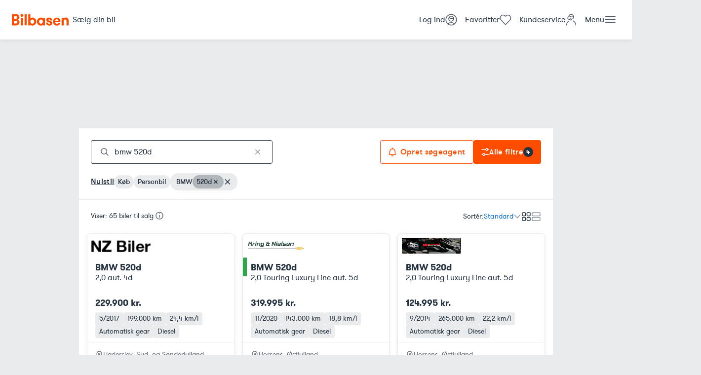

--- FILE ---
content_type: text/html; charset=utf-8
request_url: https://www.bilbasen.dk/brugt/bil/bmw/520d/ps-bmw_520d
body_size: 175889
content:
<!DOCTYPE html><html lang="da"><head><meta charSet="utf-8"/><meta name="viewport" content="width=device-width, initial-scale=1"/><meta name="description" content="Se alle brugte biler til salg på Bilbasen - Danmarks største bilmarked. Søg billige biler og sammenlign priser fra både forhandlere og private."/><link rel="icon" href="/favicon.ico"/><link rel="preconnect" href="https://billeder.bilbasen.dk"/><title>bmw 520d | BMW 520d - 65 brugte til salg på Bilbasen</title><link rel="canonical" href="https://www.bilbasen.dk/brugt/bil/bmw/520d"/><script type="application/ld+json">{"@context":"https://schema.org","@type":"BreadcrumbList","itemListElement":[{"@type":"ListItem","position":1,"name":"Forside","item":"/"},{"@type":"ListItem","position":2,"name":"Brugte biler","item":"/brugt/bil"},{"@type":"ListItem","position":3,"name":"BMW","item":"/brugt/bil/bmw"},{"@type":"ListItem","position":4,"name":"520d","item":"/brugt/bil/bmw/520d"}]}</script><script type="application/ld+json">{"@context":"https://schema.org","@type":"ItemList","numberOfItems":65,"itemListElement":[{"@type":"Product","image":["https://billeder.bilbasen.dk/bilinfo/fdb4467b-a9c5-4a06-9a26-f8e64d99eaba.jpeg?class=S640X640","https://billeder.bilbasen.dk/bilinfo/5815048b-49a9-4519-9ab9-1d10a2038498.jpeg?class=S640X640","https://billeder.bilbasen.dk/bilinfo/8bb24be2-26c0-49fa-8550-0fbe664e9297.jpeg?class=S640X640","https://billeder.bilbasen.dk/bilinfo/61ef8a13-ce97-4683-b07b-9c20ac139113.jpeg?class=S640X640","https://billeder.bilbasen.dk/bilinfo/7c26f760-ba34-489b-ba40-d537e5b64d8f.jpeg?class=S640X640","https://billeder.bilbasen.dk/bilinfo/d21f3449-758f-4b5a-88bd-223747f48633.jpeg?class=S640X640","https://billeder.bilbasen.dk/bilinfo/5c45c7fb-9ca6-42c3-a099-62db7c7c7919.jpeg?class=S640X640","https://billeder.bilbasen.dk/bilinfo/6495905f-139d-4b3f-b2c5-42086d6487d0.jpeg?class=S640X640","https://billeder.bilbasen.dk/bilinfo/5122a734-b78d-4509-a2ee-8fed15b53043.jpeg?class=S640X640","https://billeder.bilbasen.dk/bilinfo/2e308b4e-531a-4c05-8330-8c64ea9f4e76.jpeg?class=S640X640","https://billeder.bilbasen.dk/bilinfo/464d9c5f-2e64-4457-9cbb-b0d8b3d58f18.jpeg?class=S640X640","https://billeder.bilbasen.dk/bilinfo/14cba7bc-b888-4c31-9dff-aa9c52f1bf1d.jpeg?class=S640X640","https://billeder.bilbasen.dk/bilinfo/8cc2e59c-af62-432a-a720-2d00927d0fdf.jpeg?class=S640X640","https://billeder.bilbasen.dk/bilinfo/8be64d84-d34a-4dcf-a0cc-78b302ddfcd8.jpeg?class=S640X640","https://billeder.bilbasen.dk/bilinfo/fe067ca6-ee32-49d1-a926-3100a14b7374.jpeg?class=S640X640"],"position":"1","name":"BMW 520d 2,0 aut. 4d","url":"https://www.bilbasen.dk/brugt/bil/bmw/520d/20-aut-4d/6789107","offers":{"@type":"Offer","price":229900,"priceCurrency":"DKK"}},{"@type":"Product","image":["https://billeder.bilbasen.dk/bilinfo/3be9b3f9-721a-4907-9ac2-b3df809b194b.jpeg?class=S640X640","https://billeder.bilbasen.dk/bilinfo/8d6d4eb0-4777-4b59-bb80-bb2fa24f372b.jpeg?class=S640X640","https://billeder.bilbasen.dk/bilinfo/ab08bdb9-925b-4aa3-9310-d7cd61a50e69.jpeg?class=S640X640","https://billeder.bilbasen.dk/bilinfo/4c54ef86-aab0-45c3-a224-69edc9b411a0.jpeg?class=S640X640","https://billeder.bilbasen.dk/bilinfo/804cc3f4-48d7-4418-a9a6-0c70414b57d0.jpeg?class=S640X640","https://billeder.bilbasen.dk/bilinfo/2f9ec2fb-097f-4cc0-89de-27993a28e8d1.jpeg?class=S640X640","https://billeder.bilbasen.dk/bilinfo/66be39ee-15ce-4d83-8532-996e176dc3c1.jpeg?class=S640X640","https://billeder.bilbasen.dk/bilinfo/8b6f6cf0-a291-4bd6-838e-2c2ad0b79ef7.jpeg?class=S640X640","https://billeder.bilbasen.dk/bilinfo/15609630-c83d-4418-8a64-8c868ba54210.jpeg?class=S640X640","https://billeder.bilbasen.dk/bilinfo/434d082e-f090-42e4-b93c-0693626b76de.jpeg?class=S640X640","https://billeder.bilbasen.dk/bilinfo/31a6fbe8-50c7-422a-ad4d-502e6538e396.jpeg?class=S640X640","https://billeder.bilbasen.dk/bilinfo/3f9e99c6-2a06-423b-9772-e5a5c7cb6d5a.jpeg?class=S640X640","https://billeder.bilbasen.dk/bilinfo/01b66621-2fec-4c6a-bc0f-64001f8c3c0d.jpeg?class=S640X640","https://billeder.bilbasen.dk/bilinfo/ab3c2108-fe02-4e26-9e69-9fbe2a086834.jpeg?class=S640X640","https://billeder.bilbasen.dk/bilinfo/0ae56fe8-3e01-4d0a-a590-0f612886871c.jpeg?class=S640X640","https://billeder.bilbasen.dk/bilinfo/40ce718e-eb7a-434c-b077-bba62e16d59f.jpeg?class=S640X640","https://billeder.bilbasen.dk/bilinfo/2f032f29-37bc-40b3-8daf-671e4bec784f.jpeg?class=S640X640","https://billeder.bilbasen.dk/bilinfo/365fb026-43c4-47fb-ba13-ebd143a000d0.jpeg?class=S640X640"],"position":"2","name":"BMW 520d 2,0 Touring Luxury Line aut. 5d","url":"https://www.bilbasen.dk/brugt/bil/bmw/520d/20-touring-luxury-line-aut-5d/6797979","offers":{"@type":"Offer","price":319995,"priceCurrency":"DKK"}},{"@type":"Product","image":["https://billeder.bilbasen.dk/bilinfo/9c3f6ac7-268f-48c9-920c-78d6095a1f80.jpeg?class=S640X640","https://billeder.bilbasen.dk/bilinfo/ad18e8a1-d09d-41ad-bc57-ffb47f75bd50.jpeg?class=S640X640","https://billeder.bilbasen.dk/bilinfo/f5cdd918-1e07-4691-92dc-be31f0680d09.jpeg?class=S640X640","https://billeder.bilbasen.dk/bilinfo/68d10927-14d6-4930-8d65-2ef9d2f4f6c6.jpeg?class=S640X640","https://billeder.bilbasen.dk/bilinfo/5203f619-e304-43ad-8ffd-4c5d5cd049e3.jpeg?class=S640X640","https://billeder.bilbasen.dk/bilinfo/0c4d13e1-13b4-4efb-ab6d-03630c34a450.jpeg?class=S640X640","https://billeder.bilbasen.dk/bilinfo/b58cbdda-4a05-4947-be22-9b76448b31c6.jpeg?class=S640X640","https://billeder.bilbasen.dk/bilinfo/909e130c-e198-4bc7-b880-d72f0a466e37.jpeg?class=S640X640","https://billeder.bilbasen.dk/bilinfo/f4943c6b-cbca-4485-a43d-43099aca2c88.jpeg?class=S640X640","https://billeder.bilbasen.dk/bilinfo/e4f66888-79c1-453a-abe6-3582c6cfcafb.jpeg?class=S640X640","https://billeder.bilbasen.dk/bilinfo/8a876647-287c-41c9-a813-86a954a93f5e.jpeg?class=S640X640","https://billeder.bilbasen.dk/bilinfo/57c07fbc-9e5e-49fe-b935-71d05260255c.jpeg?class=S640X640"],"position":"3","name":"BMW 520d 2,0 Touring Luxury Line aut. 5d","url":"https://www.bilbasen.dk/brugt/bil/bmw/520d/20-touring-luxury-line-aut-5d/6745609","offers":{"@type":"Offer","price":124995,"priceCurrency":"DKK"}},{"@type":"Product","image":["https://billeder.bilbasen.dk/bilinfo/4321030d-0f8e-4e50-a8ec-7ff8d73a1091.jpeg?class=S640X640","https://billeder.bilbasen.dk/bilinfo/17ddf657-4a4f-4a11-8308-3a8810da11eb.jpeg?class=S640X640","https://billeder.bilbasen.dk/bilinfo/c9a8b34e-543a-4fcd-ad30-9f5f9fa6d744.jpeg?class=S640X640","https://billeder.bilbasen.dk/bilinfo/45805c11-8d68-4d40-80f4-2a78351f5b49.jpeg?class=S640X640","https://billeder.bilbasen.dk/bilinfo/edfadc77-d1af-41e4-bd8c-f21efd919d52.jpeg?class=S640X640","https://billeder.bilbasen.dk/bilinfo/933d9ea1-c819-4eab-ad57-633306b4648b.jpeg?class=S640X640","https://billeder.bilbasen.dk/bilinfo/3eb5b379-ec72-42b8-87c7-ea28b57e6b46.jpeg?class=S640X640","https://billeder.bilbasen.dk/bilinfo/50e41b0b-5c19-4879-8c4c-1f892683d60c.jpeg?class=S640X640","https://billeder.bilbasen.dk/bilinfo/12ee2042-7f73-44a0-a5c8-ef6eefedfd7b.jpeg?class=S640X640","https://billeder.bilbasen.dk/bilinfo/37cbf614-8a18-4fc5-8bce-2cf8b00af53f.jpeg?class=S640X640","https://billeder.bilbasen.dk/bilinfo/481ab368-2103-48cb-9da0-850eea93566f.jpeg?class=S640X640","https://billeder.bilbasen.dk/bilinfo/a3e39e6d-5f09-4e6a-be78-0a9e42ae69c1.jpeg?class=S640X640","https://billeder.bilbasen.dk/bilinfo/17656519-74b5-49f9-9c19-1d534b576d61.jpeg?class=S640X640","https://billeder.bilbasen.dk/bilinfo/75c42b15-57c9-4a76-9f14-a3c0577de9c5.jpeg?class=S640X640","https://billeder.bilbasen.dk/bilinfo/50178bc8-3155-435f-b78e-3d77f6608723.jpeg?class=S640X640","https://billeder.bilbasen.dk/bilinfo/81425b39-88cb-4c34-b7e7-e964e9e7fdc2.jpeg?class=S640X640","https://billeder.bilbasen.dk/bilinfo/69bcfa6e-b7ed-4568-863a-d9a456f11852.jpeg?class=S640X640","https://billeder.bilbasen.dk/bilinfo/da1ace42-2a0e-46e8-acc6-7bc186ab82f9.jpeg?class=S640X640"],"position":"4","name":"BMW 520d 2,0 M-Sport aut. 4d","url":"https://www.bilbasen.dk/brugt/bil/bmw/520d/20-m-sport-aut-4d/6573395","offers":{"@type":"Offer","price":274800,"priceCurrency":"DKK"}},{"@type":"Product","image":["https://billeder.bilbasen.dk/bilinfo/0a47593d-d248-43bf-9833-a2b51ed88011.jpeg?class=S640X640","https://billeder.bilbasen.dk/bilinfo/2bded3a6-eea4-4aa2-8b18-bad3646d88b8.jpeg?class=S640X640","https://billeder.bilbasen.dk/bilinfo/a28fad45-95a2-4c72-aeab-fa924efbe184.jpeg?class=S640X640","https://billeder.bilbasen.dk/bilinfo/6e7359a3-3109-4f9f-bab8-828fac0e43b0.jpeg?class=S640X640","https://billeder.bilbasen.dk/bilinfo/628e57cf-0ca4-4690-96c8-452f0adc7c1f.jpeg?class=S640X640","https://billeder.bilbasen.dk/bilinfo/5dc789cf-2751-4f6b-a066-22b89a024703.jpeg?class=S640X640","https://billeder.bilbasen.dk/bilinfo/9f7db8fa-5968-4070-87fd-1bafd23c3c63.jpeg?class=S640X640","https://billeder.bilbasen.dk/bilinfo/6f452836-deec-4ae9-91ce-c450a4492a6b.jpeg?class=S640X640","https://billeder.bilbasen.dk/bilinfo/47df4750-19aa-4843-af96-ab80baabbcab.jpeg?class=S640X640","https://billeder.bilbasen.dk/bilinfo/ca69def0-5318-4259-b8be-24d276551860.jpeg?class=S640X640","https://billeder.bilbasen.dk/bilinfo/5d1a46f4-a82f-4cd9-907b-0bbd06b3e49e.jpeg?class=S640X640","https://billeder.bilbasen.dk/bilinfo/0c66d37e-ee82-4360-b515-e32cd1f8abfc.jpeg?class=S640X640","https://billeder.bilbasen.dk/bilinfo/e175d8f3-8351-4cf1-803b-31c47b2f4ace.jpeg?class=S640X640","https://billeder.bilbasen.dk/bilinfo/0b933fc3-8c92-4bb7-a621-60a1644ebb93.jpeg?class=S640X640","https://billeder.bilbasen.dk/bilinfo/a6ded40a-597a-49f0-a371-3e8c7edf481a.jpeg?class=S640X640","https://billeder.bilbasen.dk/bilinfo/038670cf-63f2-46d0-84fe-342e58201f47.jpeg?class=S640X640","https://billeder.bilbasen.dk/bilinfo/2196ff7a-7937-489c-9bf9-678e2cf106ab.jpeg?class=S640X640"],"position":"5","name":"BMW 520d 2,0 Touring aut. 5d","url":"https://www.bilbasen.dk/brugt/bil/bmw/520d/20-touring-aut-5d/6772506","offers":{"@type":"Offer","price":224900,"priceCurrency":"DKK"}},{"@type":"Product","image":["https://billeder.bilbasen.dk/bilinfo/4cbbccfc-8593-4ca0-9a4d-4a5e2d94915d.jpeg?class=S640X640","https://billeder.bilbasen.dk/bilinfo/d7243549-8dac-4433-b8eb-16bb77a7ab4f.jpeg?class=S640X640","https://billeder.bilbasen.dk/bilinfo/a500eb8b-73c8-48fe-85af-73995dc62993.jpeg?class=S640X640","https://billeder.bilbasen.dk/bilinfo/e19dcf9e-a5df-4e11-8022-b2edeeaebeeb.jpeg?class=S640X640","https://billeder.bilbasen.dk/bilinfo/efbc31f0-d5f0-45b5-9bd2-cc97da784060.jpeg?class=S640X640","https://billeder.bilbasen.dk/bilinfo/fd39d965-3e5e-4564-b1a2-d616e2116320.jpeg?class=S640X640","https://billeder.bilbasen.dk/bilinfo/40888319-c685-4772-a16d-d059303d6274.jpeg?class=S640X640","https://billeder.bilbasen.dk/bilinfo/ab4594da-47c1-4349-aa53-acf3242e33dc.jpeg?class=S640X640","https://billeder.bilbasen.dk/bilinfo/e6399733-785a-4fb0-8333-39200a8a82b4.jpeg?class=S640X640","https://billeder.bilbasen.dk/bilinfo/ef25c72e-12f9-4c67-bc9e-0e722d13268d.jpeg?class=S640X640","https://billeder.bilbasen.dk/bilinfo/fba7454a-aba9-4c85-b2ea-b0eb68795671.jpeg?class=S640X640","https://billeder.bilbasen.dk/bilinfo/ca1a7ee9-4bd8-4acc-9628-abbe317b3f8f.jpeg?class=S640X640","https://billeder.bilbasen.dk/bilinfo/4c3ec9e9-ea59-4ba5-af4e-7a7f9c00ca55.jpeg?class=S640X640","https://billeder.bilbasen.dk/bilinfo/d72dd8ec-2b1f-4659-9144-f72184231443.jpeg?class=S640X640","https://billeder.bilbasen.dk/bilinfo/888f6fc6-b604-481d-a6b8-c8854301ec63.jpeg?class=S640X640","https://billeder.bilbasen.dk/bilinfo/c28d2973-87bb-4c5f-ba09-3d157667834a.jpeg?class=S640X640","https://billeder.bilbasen.dk/bilinfo/55ab4a9a-6b06-4c41-8520-cf267e42deb5.jpeg?class=S640X640"],"position":"6","name":"BMW 520d 2,0 Touring Connected aut. 5d","url":"https://www.bilbasen.dk/brugt/bil/bmw/520d/20-touring-connected-aut-5d/6693449","offers":{"@type":"Offer","price":279900,"priceCurrency":"DKK"}},{"@type":"Product","image":["https://billeder.bilbasen.dk/bilinfo/e1179954-7df1-4b63-8d61-cdcb1c879d2f.jpeg?class=S640X640","https://billeder.bilbasen.dk/bilinfo/a2f7858c-1d16-4aa4-bcc6-5880c07e42e7.jpeg?class=S640X640","https://billeder.bilbasen.dk/bilinfo/2b68323e-6c86-4958-8f9a-71ac0d4e931e.jpeg?class=S640X640","https://billeder.bilbasen.dk/bilinfo/a4dbd91e-2661-49f1-a360-e4ba5674b55d.jpeg?class=S640X640","https://billeder.bilbasen.dk/bilinfo/d39fc4ff-f651-4db2-86d9-107e9110a59f.jpeg?class=S640X640","https://billeder.bilbasen.dk/bilinfo/40ed558a-166e-4c2a-b7f3-cc8f069aee0d.jpeg?class=S640X640","https://billeder.bilbasen.dk/bilinfo/b4ddadd5-c7fd-46ee-984b-eafb6c5d82fd.jpeg?class=S640X640","https://billeder.bilbasen.dk/bilinfo/f0282ff4-b750-4528-a279-ed19d0b25be9.jpeg?class=S640X640","https://billeder.bilbasen.dk/bilinfo/02cd383a-d130-414d-849f-ab1c3f865a01.jpeg?class=S640X640","https://billeder.bilbasen.dk/bilinfo/dc7f94fa-8b0e-46bc-b828-cab8d08e8f04.jpeg?class=S640X640","https://billeder.bilbasen.dk/bilinfo/d1392ee5-83e1-4605-a2bd-6bc76141a4fa.jpeg?class=S640X640","https://billeder.bilbasen.dk/bilinfo/0e9cbadf-22ac-4fe2-a6dd-309895d6303e.jpeg?class=S640X640","https://billeder.bilbasen.dk/bilinfo/5cf0051c-96db-4bc2-b2ee-7b62ae6e84e8.jpeg?class=S640X640","https://billeder.bilbasen.dk/bilinfo/2505644e-e3b7-4325-a67e-b6f66e9626c4.jpeg?class=S640X640","https://billeder.bilbasen.dk/bilinfo/b3374e98-f49a-4ae0-a70c-5b94e670b1f3.jpeg?class=S640X640","https://billeder.bilbasen.dk/bilinfo/6364154e-aae2-4cb7-802a-f8e2c2ad6977.jpeg?class=S640X640","https://billeder.bilbasen.dk/bilinfo/d6ec770c-5bfd-440f-ae2a-8be5685a3718.jpeg?class=S640X640","https://billeder.bilbasen.dk/bilinfo/6c9535aa-857c-43fc-bcef-44d74ae161f6.jpeg?class=S640X640"],"position":"7","name":"BMW 520d 2,0 Touring aut. 5d","url":"https://www.bilbasen.dk/brugt/bil/bmw/520d/20-touring-aut-5d/6765215","offers":{"@type":"Offer","price":289500,"priceCurrency":"DKK"}},{"@type":"Product","image":["https://billeder.bilbasen.dk/bilinfo/30bc8932-02ef-47ee-9ca1-30831b4a8ebc.jpeg?class=S640X640","https://billeder.bilbasen.dk/bilinfo/89cd2cf7-16e7-4b43-a9b0-598a5f030004.jpeg?class=S640X640","https://billeder.bilbasen.dk/bilinfo/a1198f64-bf37-4817-9d54-cfa21e908fb1.jpeg?class=S640X640","https://billeder.bilbasen.dk/bilinfo/2f154184-7781-49cb-a04e-79b6d53abffc.jpeg?class=S640X640","https://billeder.bilbasen.dk/bilinfo/d7287c58-618e-4046-9f16-aa97f1e2e935.jpeg?class=S640X640","https://billeder.bilbasen.dk/bilinfo/c3c99375-a30d-4ff8-a616-271676c8a6d9.jpeg?class=S640X640","https://billeder.bilbasen.dk/bilinfo/17864ddf-5de0-4bfc-a97b-131c00084d69.jpeg?class=S640X640","https://billeder.bilbasen.dk/bilinfo/8ebd1525-b60e-434a-8174-ab1251edbe8a.jpeg?class=S640X640","https://billeder.bilbasen.dk/bilinfo/4a5a1f1c-72ab-433d-b98e-b60ce63a6732.jpeg?class=S640X640","https://billeder.bilbasen.dk/bilinfo/3432bd0e-794f-4ca7-96f0-ffe2cf65da26.jpeg?class=S640X640","https://billeder.bilbasen.dk/bilinfo/74937069-fd60-4c23-b1df-a02411ad427d.jpeg?class=S640X640","https://billeder.bilbasen.dk/bilinfo/a1442dc0-db3c-434e-b468-730843009cd7.jpeg?class=S640X640","https://billeder.bilbasen.dk/bilinfo/cfdb286d-67b8-479a-ae03-610f59916cfc.jpeg?class=S640X640","https://billeder.bilbasen.dk/bilinfo/7fb68492-32ce-4bb3-a37c-56fc8438d118.jpeg?class=S640X640","https://billeder.bilbasen.dk/bilinfo/c1d2293b-5b92-4e4c-8925-1e9db77d0752.jpeg?class=S640X640","https://billeder.bilbasen.dk/bilinfo/a11dda31-5d3e-4a02-a7b2-428310ff6a0a.jpeg?class=S640X640","https://billeder.bilbasen.dk/bilinfo/f5c33dd9-d44f-4daa-b237-757060246870.jpeg?class=S640X640","https://billeder.bilbasen.dk/bilinfo/4ce51ac7-dc05-4fc1-a208-79654d02fc58.jpeg?class=S640X640"],"position":"8","name":"BMW 520d 2,0 Touring aut. 5d","url":"https://www.bilbasen.dk/brugt/bil/bmw/520d/20-touring-aut-5d/6721697","offers":{"@type":"Offer","price":149900,"priceCurrency":"DKK"}},{"@type":"Product","image":["https://billeder.bilbasen.dk/bilinfo/1e621288-07ca-4639-99f2-bfe4cbef6d59.jpeg?class=S640X640","https://billeder.bilbasen.dk/bilinfo/387aa111-f2d7-4db5-9e34-4bbd466ae1c9.jpeg?class=S640X640","https://billeder.bilbasen.dk/bilinfo/467f4147-feb3-41fc-8f72-b368f8414792.jpeg?class=S640X640","https://billeder.bilbasen.dk/bilinfo/ceb00447-b4e2-4a5d-a08f-a63244e6ec58.jpeg?class=S640X640","https://billeder.bilbasen.dk/bilinfo/d48d5b09-d130-4b96-87f5-1886efa38c15.jpeg?class=S640X640","https://billeder.bilbasen.dk/bilinfo/81802f84-6b67-4fed-bf42-73a41357040f.jpeg?class=S640X640","https://billeder.bilbasen.dk/bilinfo/5e712254-f4bd-4fe8-9dbc-b3eb69535fe4.jpeg?class=S640X640","https://billeder.bilbasen.dk/bilinfo/83e26345-854e-49cc-ab90-c0c034e1ec8a.jpeg?class=S640X640","https://billeder.bilbasen.dk/bilinfo/4bd4c556-9ab3-41dd-897e-2de07d91dd76.jpeg?class=S640X640","https://billeder.bilbasen.dk/bilinfo/223a7758-08cf-4501-bce4-2fc509621639.jpeg?class=S640X640","https://billeder.bilbasen.dk/bilinfo/8f965f62-83bc-4eec-af72-49ee333624e3.jpeg?class=S640X640","https://billeder.bilbasen.dk/bilinfo/932d50f1-2f97-433e-84f7-39599a5066be.jpeg?class=S640X640","https://billeder.bilbasen.dk/bilinfo/02f8b565-afe8-4db8-99c4-57d8fd4fa5c7.jpeg?class=S640X640","https://billeder.bilbasen.dk/bilinfo/a8b2dfb9-1309-4ff5-a525-b87f0fec2866.jpeg?class=S640X640","https://billeder.bilbasen.dk/bilinfo/cd1a18f6-4c79-4db9-adad-4f5023246752.jpeg?class=S640X640","https://billeder.bilbasen.dk/bilinfo/68326ec5-40fa-4b60-827b-a91941ca55c9.jpeg?class=S640X640","https://billeder.bilbasen.dk/bilinfo/494ba775-f3a9-4c0e-9d0f-087ec240a173.jpeg?class=S640X640","https://billeder.bilbasen.dk/bilinfo/fe2dab1b-a615-464d-b662-57d002b89296.jpeg?class=S640X640"],"position":"9","name":"BMW 520d 2,0 Touring M-Sport aut. 5d","url":"https://www.bilbasen.dk/brugt/bil/bmw/520d/20-touring-m-sport-aut-5d/6744388","offers":{"@type":"Offer","price":274900,"priceCurrency":"DKK"}},{"@type":"Product","image":["https://billeder.bilbasen.dk/bilinfo/d1aa9e03-ac0f-4263-8eab-8b9d85bb629f.jpeg?class=S640X640","https://billeder.bilbasen.dk/bilinfo/d4b8d839-6c46-4b02-8fe7-9f650de51e14.jpeg?class=S640X640","https://billeder.bilbasen.dk/bilinfo/874adbaf-bec3-4538-aff7-2dd6fcbc48bb.jpeg?class=S640X640","https://billeder.bilbasen.dk/bilinfo/91340a1f-2bf9-4be9-876d-9d621aaeb831.jpeg?class=S640X640","https://billeder.bilbasen.dk/bilinfo/57f41990-6ab6-43aa-857f-b9fc67898f8f.jpeg?class=S640X640","https://billeder.bilbasen.dk/bilinfo/6a43875e-5efe-4480-87fc-ec94d5106fa4.jpeg?class=S640X640","https://billeder.bilbasen.dk/bilinfo/32f08199-bd30-4c95-8561-1186e5c86d47.jpeg?class=S640X640","https://billeder.bilbasen.dk/bilinfo/da9131c0-a27f-4822-84d4-a496788966f6.jpeg?class=S640X640","https://billeder.bilbasen.dk/bilinfo/b6655669-5a16-48ad-841c-c9718cdfff1c.jpeg?class=S640X640","https://billeder.bilbasen.dk/bilinfo/b7183ac2-8ab1-4e27-b82f-2ce769104352.jpeg?class=S640X640","https://billeder.bilbasen.dk/bilinfo/65e95275-e2de-4477-bd5e-bbddabce9e60.jpeg?class=S640X640","https://billeder.bilbasen.dk/bilinfo/2c2a1ba9-9610-4706-b6a5-698953094589.jpeg?class=S640X640","https://billeder.bilbasen.dk/bilinfo/e2dd8f02-f07d-4c38-b8a5-da42d25b2cb5.jpeg?class=S640X640","https://billeder.bilbasen.dk/bilinfo/49cba3ab-6c26-4c37-8efe-39237c8131aa.jpeg?class=S640X640","https://billeder.bilbasen.dk/bilinfo/40896b9e-b6e8-412e-b32e-db3b275818c6.jpeg?class=S640X640","https://billeder.bilbasen.dk/bilinfo/736bbf9f-8e05-42c0-94f1-a4f815a41303.jpeg?class=S640X640","https://billeder.bilbasen.dk/bilinfo/8d436e11-ea77-4641-8877-2449d74d540c.jpeg?class=S640X640","https://billeder.bilbasen.dk/bilinfo/ebd75e39-cd3c-41f6-a66f-b5ada5c07950.jpeg?class=S640X640"],"position":"10","name":"BMW 520d 2,0 M-Sport aut. 4d","url":"https://www.bilbasen.dk/brugt/bil/bmw/520d/20-m-sport-aut-4d/6750299","offers":{"@type":"Offer","price":289800,"priceCurrency":"DKK"}},{"@type":"Product","image":["https://billeder.bilbasen.dk/bilinfo/2e30ad96-6d62-46ca-8259-83f0834426e8.jpeg?class=S640X640","https://billeder.bilbasen.dk/bilinfo/e9920c0b-4a00-4674-8987-b5ca720ca2df.jpeg?class=S640X640","https://billeder.bilbasen.dk/bilinfo/a8c224eb-3b06-4f74-bd14-79fdd2352489.jpeg?class=S640X640","https://billeder.bilbasen.dk/bilinfo/ea831d91-077c-4230-b67d-3bb8a310bae6.jpeg?class=S640X640","https://billeder.bilbasen.dk/bilinfo/1c175ee3-a7be-4541-8666-dc2853a6cea1.jpeg?class=S640X640","https://billeder.bilbasen.dk/bilinfo/d2755f45-978c-4898-85a2-11acd4245aa4.jpeg?class=S640X640","https://billeder.bilbasen.dk/bilinfo/3f8ca8be-22df-4151-bd21-f570cf5f642a.jpeg?class=S640X640","https://billeder.bilbasen.dk/bilinfo/2586f6c2-019c-4afe-9c3c-c35173ea1ea7.jpeg?class=S640X640","https://billeder.bilbasen.dk/bilinfo/2462b185-6a9a-48ff-8743-66360c742d34.jpeg?class=S640X640","https://billeder.bilbasen.dk/bilinfo/785741cf-8d97-496f-a31e-e036d9343412.jpeg?class=S640X640","https://billeder.bilbasen.dk/bilinfo/5ac8f39f-4d8d-4f87-b58f-02fdfb1c3ac6.jpeg?class=S640X640","https://billeder.bilbasen.dk/bilinfo/3af771e2-37b0-48d3-88c9-6c4d89fcf0ad.jpeg?class=S640X640","https://billeder.bilbasen.dk/bilinfo/e5be15b1-d8a4-42e8-a7c4-1b065f6304e1.jpeg?class=S640X640","https://billeder.bilbasen.dk/bilinfo/fa46261d-f44e-4789-b335-91e85823991a.jpeg?class=S640X640","https://billeder.bilbasen.dk/bilinfo/a1e98554-c052-4071-b872-509216945492.jpeg?class=S640X640","https://billeder.bilbasen.dk/bilinfo/f364ca13-e426-4b90-992f-2c1d0daa793b.jpeg?class=S640X640","https://billeder.bilbasen.dk/bilinfo/3812b58c-61d9-4816-9b02-989e408a5b06.jpeg?class=S640X640","https://billeder.bilbasen.dk/bilinfo/7c41d7e2-45bc-419f-b651-e5ccd8c3fcc2.jpeg?class=S640X640"],"position":"11","name":"BMW 520d 2,0 Touring aut. 5d","url":"https://www.bilbasen.dk/brugt/bil/bmw/520d/20-touring-aut-5d/6755680","offers":{"@type":"Offer","price":134900,"priceCurrency":"DKK"}},{"@type":"Product","image":["https://billeder.bilbasen.dk/bilinfo/605ed674-6c6d-4185-85ff-1b31f8184f2d.jpeg?class=S640X640","https://billeder.bilbasen.dk/bilinfo/1b171455-7f6a-4068-946e-5194215c8a95.jpeg?class=S640X640","https://billeder.bilbasen.dk/bilinfo/baa553b2-527d-49a2-8fc2-750ebe1467d4.jpeg?class=S640X640","https://billeder.bilbasen.dk/bilinfo/468f124a-059d-4bf3-8541-54835176a7e4.jpeg?class=S640X640","https://billeder.bilbasen.dk/bilinfo/3bb5fd26-d828-48b7-a8a8-4c85fdcf6297.jpeg?class=S640X640","https://billeder.bilbasen.dk/bilinfo/bd9c6e17-053d-4882-ae63-4eadb295e3dc.jpeg?class=S640X640","https://billeder.bilbasen.dk/bilinfo/54a9c6b7-4768-44db-8135-457cfc5f5ece.jpeg?class=S640X640","https://billeder.bilbasen.dk/bilinfo/1ea28ff1-bf17-4743-99f7-dbc7de4bde3e.jpeg?class=S640X640","https://billeder.bilbasen.dk/bilinfo/f1c64c3f-5aa3-4d71-8cb0-d0bc3175446e.jpeg?class=S640X640","https://billeder.bilbasen.dk/bilinfo/f504a286-d337-4f09-84ca-f08155f11960.jpeg?class=S640X640","https://billeder.bilbasen.dk/bilinfo/c50a1679-bb80-43cb-a047-725077847163.jpeg?class=S640X640","https://billeder.bilbasen.dk/bilinfo/aeefb34a-de20-4c6c-a8c1-d0d8f00a9154.jpeg?class=S640X640","https://billeder.bilbasen.dk/bilinfo/a2352744-a2b6-4407-a673-fae2a40a377b.jpeg?class=S640X640","https://billeder.bilbasen.dk/bilinfo/38777865-772b-4945-9a6b-5a5530453c8d.jpeg?class=S640X640","https://billeder.bilbasen.dk/bilinfo/f0b9b498-697f-45af-9760-6fc8a87c04ae.jpeg?class=S640X640","https://billeder.bilbasen.dk/bilinfo/f2466206-7f76-4a08-b55f-50d8cfc9e259.jpeg?class=S640X640","https://billeder.bilbasen.dk/bilinfo/36a41eaf-ea2f-4ab7-a24a-97d284221311.jpeg?class=S640X640","https://billeder.bilbasen.dk/bilinfo/2f8680ae-70e5-4853-b289-a1f5c76a2fe7.jpeg?class=S640X640","https://billeder.bilbasen.dk/bilinfo/307a7c6a-4e51-4498-9cef-da18684ca91f.jpeg?class=S640X640","https://billeder.bilbasen.dk/bilinfo/2e82a90c-3f08-4567-ab52-ae83dedc41e6.jpeg?class=S640X640","https://billeder.bilbasen.dk/bilinfo/1ed1a63a-04bc-4c8a-acfb-67df0994cf1f.jpeg?class=S640X640","https://billeder.bilbasen.dk/bilinfo/1de6ac71-cb25-4350-86eb-6eafe815578f.jpeg?class=S640X640","https://billeder.bilbasen.dk/bilinfo/404ab259-0c8f-4d0c-9b10-7e721e1b55e8.jpeg?class=S640X640","https://billeder.bilbasen.dk/bilinfo/565290e4-1c36-4e8f-b253-377b8c453ac1.jpeg?class=S640X640"],"position":"12","name":"BMW 520d 2,0 Touring M-Sport xDrive aut. 5d","url":"https://www.bilbasen.dk/brugt/bil/bmw/520d/20-touring-m-sport-xdrive-aut-5d/6777583","offers":{"@type":"Offer","price":219900,"priceCurrency":"DKK"}},{"@type":"Product","image":["https://billeder.bilbasen.dk/bilinfo/cfdb0812-7d87-4f76-8081-47122a4a2020.jpeg?class=S640X640","https://billeder.bilbasen.dk/bilinfo/edd83f30-c5e0-4a9a-9f7d-e44c8cee986d.jpeg?class=S640X640","https://billeder.bilbasen.dk/bilinfo/90869c97-5237-4793-996c-38f8674cb5f0.jpeg?class=S640X640","https://billeder.bilbasen.dk/bilinfo/0bd9099b-dfd4-4212-814b-bd1337d85fac.jpeg?class=S640X640","https://billeder.bilbasen.dk/bilinfo/70b4b3bb-d457-458f-a4d4-8d288e227c0c.jpeg?class=S640X640","https://billeder.bilbasen.dk/bilinfo/00fffaa7-bb16-48a5-b18c-484aaa7f9100.jpeg?class=S640X640","https://billeder.bilbasen.dk/bilinfo/80fda6bc-d5d3-45da-a41b-e5914f6624bb.jpeg?class=S640X640","https://billeder.bilbasen.dk/bilinfo/b6421cb0-934e-42e6-9e15-07db7a8890b8.jpeg?class=S640X640","https://billeder.bilbasen.dk/bilinfo/df9a9f7f-a30c-4798-a1d8-96c5754788fd.jpeg?class=S640X640","https://billeder.bilbasen.dk/bilinfo/5ba352e4-8b7d-4601-89d6-6c510ecc34c1.jpeg?class=S640X640","https://billeder.bilbasen.dk/bilinfo/063475d5-17b7-414f-ba67-f88e7cbe6e53.jpeg?class=S640X640","https://billeder.bilbasen.dk/bilinfo/8443d63e-8bd7-4d69-a682-c20ccdce1a98.jpeg?class=S640X640","https://billeder.bilbasen.dk/bilinfo/e28a9e0d-0322-4a59-ad66-584481bbd861.jpeg?class=S640X640","https://billeder.bilbasen.dk/bilinfo/2f905a91-3701-4b88-a97e-2c605f6eb6fb.jpeg?class=S640X640","https://billeder.bilbasen.dk/bilinfo/48d9ba09-19e3-4dc3-912b-d755b8ff3f6d.jpeg?class=S640X640","https://billeder.bilbasen.dk/bilinfo/0eceedca-f9e0-40ea-8708-765915f1c5ef.jpeg?class=S640X640","https://billeder.bilbasen.dk/bilinfo/4b19eda3-f437-47b6-a1c7-c03f3589ddb2.jpeg?class=S640X640","https://billeder.bilbasen.dk/bilinfo/b718c655-ce36-4950-8aab-edd2a9a865f4.jpeg?class=S640X640"],"position":"13","name":"BMW 520d 2,0 Touring M-Sport aut. 5d","url":"https://www.bilbasen.dk/brugt/bil/bmw/520d/20-touring-m-sport-aut-5d/6740339","offers":{"@type":"Offer","price":449900,"priceCurrency":"DKK"}},{"@type":"Product","image":["https://billeder.bilbasen.dk/bilinfo/4c949c3e-79b8-4395-8447-edf7995dc0a2.jpeg?class=S640X640","https://billeder.bilbasen.dk/bilinfo/f757668a-7deb-430f-8bb0-0f00296b31eb.jpeg?class=S640X640","https://billeder.bilbasen.dk/bilinfo/b5a21736-2989-413a-ab5b-50a61e9ec407.jpeg?class=S640X640","https://billeder.bilbasen.dk/bilinfo/5db0ae49-a110-4e77-9f86-1d36fc05687f.jpeg?class=S640X640","https://billeder.bilbasen.dk/bilinfo/8969089f-e5ad-4611-8288-967f99cf4277.jpeg?class=S640X640","https://billeder.bilbasen.dk/bilinfo/1e6f3f18-dff4-4d79-9371-9854396d0c38.jpeg?class=S640X640","https://billeder.bilbasen.dk/bilinfo/24c852d9-972a-4c7a-a3f3-555cf1c6702c.jpeg?class=S640X640","https://billeder.bilbasen.dk/bilinfo/bcd5abd2-e543-45b2-b680-7849efd92aa9.jpeg?class=S640X640","https://billeder.bilbasen.dk/bilinfo/49886325-4470-4be5-a796-accdfe4a4f8d.jpeg?class=S640X640","https://billeder.bilbasen.dk/bilinfo/7e7879f0-ce65-435b-af72-af4caa0dc43a.jpeg?class=S640X640","https://billeder.bilbasen.dk/bilinfo/5097940a-8234-4bee-8334-b58d785eec0d.jpeg?class=S640X640","https://billeder.bilbasen.dk/bilinfo/5264eeb6-9c29-4d0a-9473-5054b979bf61.jpeg?class=S640X640","https://billeder.bilbasen.dk/bilinfo/cb660df9-19fb-4b94-9b98-f997ce7ec4e0.jpeg?class=S640X640","https://billeder.bilbasen.dk/bilinfo/925fe311-9863-4e0a-b9d5-b8942aab906c.jpeg?class=S640X640","https://billeder.bilbasen.dk/bilinfo/f7c5d44c-e62d-46e3-be9a-1e66850430e2.jpeg?class=S640X640","https://billeder.bilbasen.dk/bilinfo/c023fc0b-5540-4794-9574-5235d7f96082.jpeg?class=S640X640","https://billeder.bilbasen.dk/bilinfo/18d21159-7605-4b72-ac97-c275a0ea0332.jpeg?class=S640X640","https://billeder.bilbasen.dk/bilinfo/218e104f-331a-49d4-b726-d5279682f8ee.jpeg?class=S640X640","https://billeder.bilbasen.dk/bilinfo/4b06f4f6-5ec5-4f58-b2d7-7fb9e1132511.jpeg?class=S640X640","https://billeder.bilbasen.dk/bilinfo/ce78c22b-229a-4831-9ff8-c67083bd86c6.jpeg?class=S640X640","https://billeder.bilbasen.dk/bilinfo/2afc2281-1d6d-4e65-aa14-f1083192fd18.jpeg?class=S640X640","https://billeder.bilbasen.dk/bilinfo/e99202cc-2873-4550-b39d-328809d8c78d.jpeg?class=S640X640","https://billeder.bilbasen.dk/bilinfo/e0bb4bd4-4f75-434d-87ae-c969fd35290c.jpeg?class=S640X640","https://billeder.bilbasen.dk/bilinfo/58ac3686-afc2-4d03-b85f-174f8e57e471.jpeg?class=S640X640"],"position":"14","name":"BMW 520d 2,0 Touring Sport Line aut. 5d","url":"https://www.bilbasen.dk/brugt/bil/bmw/520d/20-touring-sport-line-aut-5d/6555448","offers":{"@type":"Offer","price":249800,"priceCurrency":"DKK"}},{"@type":"Product","image":["https://billeder.bilbasen.dk/bilinfo/4a9ea6cb-02ad-493a-ab27-c6e0a6e2a5b6.jpeg?class=S640X640","https://billeder.bilbasen.dk/bilinfo/d22c4485-77b8-4961-97d0-5e7eb5714b57.jpeg?class=S640X640","https://billeder.bilbasen.dk/bilinfo/032dc24d-46d6-4725-a398-d1b575bb39db.jpeg?class=S640X640","https://billeder.bilbasen.dk/bilinfo/5b739073-3b51-4919-a3cc-39ad2839ce21.jpeg?class=S640X640","https://billeder.bilbasen.dk/bilinfo/047111db-7e7c-46f3-a45e-b38443ee6ea1.jpeg?class=S640X640","https://billeder.bilbasen.dk/bilinfo/d78df9ee-894a-4f96-8175-48307fb5ce87.jpeg?class=S640X640","https://billeder.bilbasen.dk/bilinfo/6169e6e0-e47c-4828-8561-bab400c22498.jpeg?class=S640X640","https://billeder.bilbasen.dk/bilinfo/8e7bf898-704f-4723-bf25-c6c79faf6120.jpeg?class=S640X640","https://billeder.bilbasen.dk/bilinfo/6f6d6972-a19b-45cd-a4be-7876b5bae1c3.jpeg?class=S640X640","https://billeder.bilbasen.dk/bilinfo/f7600dc8-d014-4bdc-8d2b-e6974a2b159c.jpeg?class=S640X640","https://billeder.bilbasen.dk/bilinfo/0cffa048-af25-48a9-a568-c83598df59da.jpeg?class=S640X640","https://billeder.bilbasen.dk/bilinfo/09e284d2-6b85-4869-8ddb-4eac4b28ea6b.jpeg?class=S640X640","https://billeder.bilbasen.dk/bilinfo/8d3392d7-d46e-49df-a90c-3fb904ddb709.jpeg?class=S640X640","https://billeder.bilbasen.dk/bilinfo/f0053c12-61c8-4145-95a9-3c18156124c9.jpeg?class=S640X640"],"position":"15","name":"BMW 520d 2,0 Touring Luxury Line aut. 5d","url":"https://www.bilbasen.dk/brugt/bil/bmw/520d/20-touring-luxury-line-aut-5d/6624217","offers":{"@type":"Offer","price":259500,"priceCurrency":"DKK"}},{"@type":"Product","image":["https://billeder.bilbasen.dk/bilinfo/16669ae1-395f-4230-bc9e-414baebb8279.jpeg?class=S640X640","https://billeder.bilbasen.dk/bilinfo/ff8953d3-3cb4-4da8-9972-2b2ff802c27c.jpeg?class=S640X640","https://billeder.bilbasen.dk/bilinfo/e6875604-d2ca-4dbc-a494-791357853fa5.jpeg?class=S640X640","https://billeder.bilbasen.dk/bilinfo/3b64a3c1-7db8-4e8f-a1d5-4be034879091.jpeg?class=S640X640","https://billeder.bilbasen.dk/bilinfo/9cc11252-1b29-4bec-ad25-3162acb0301d.jpeg?class=S640X640","https://billeder.bilbasen.dk/bilinfo/8f4c4984-036b-464b-9c13-7ed9d71d6722.jpeg?class=S640X640","https://billeder.bilbasen.dk/bilinfo/ff6b6821-1343-44a2-b1a1-27e5207249af.jpeg?class=S640X640","https://billeder.bilbasen.dk/bilinfo/c7e783d5-b153-4f6e-9362-14b93526dca5.jpeg?class=S640X640","https://billeder.bilbasen.dk/bilinfo/5c1feea6-333e-4e05-b121-3c6f438825af.jpeg?class=S640X640","https://billeder.bilbasen.dk/bilinfo/0cff590d-535f-4e55-b9cf-dcff1853c096.jpeg?class=S640X640","https://billeder.bilbasen.dk/bilinfo/286f4b63-c83a-4bde-8c61-08999aa60092.jpeg?class=S640X640","https://billeder.bilbasen.dk/bilinfo/2ffa4bab-c0dd-4f90-bcae-295816b91011.jpeg?class=S640X640","https://billeder.bilbasen.dk/bilinfo/107e8f69-326b-4aca-83aa-9243f5add024.jpeg?class=S640X640"],"position":"16","name":"BMW 520d 2,0 Touring aut. 5d","url":"https://www.bilbasen.dk/brugt/bil/bmw/520d/20-touring-aut-5d/6686594","offers":{"@type":"Offer","price":109900,"priceCurrency":"DKK"}},{"@type":"Product","image":["https://billeder.bilbasen.dk/bilinfo/ad15f2e8-c33f-4bd6-9195-9e8c9cd2b412.jpeg?class=S640X640","https://billeder.bilbasen.dk/bilinfo/e5569b8a-cf09-41c4-9417-1eb315cf430d.jpeg?class=S640X640","https://billeder.bilbasen.dk/bilinfo/116b22bd-8bb7-498f-beac-c71b96d068cc.jpeg?class=S640X640","https://billeder.bilbasen.dk/bilinfo/196f46d4-054c-45ec-9e94-05dc86c2e8e9.jpeg?class=S640X640","https://billeder.bilbasen.dk/bilinfo/660b16f7-62d1-484b-931a-4ea30e9079db.jpeg?class=S640X640","https://billeder.bilbasen.dk/bilinfo/4ad4d334-0009-4467-bb30-9cab1abc3ba1.jpeg?class=S640X640","https://billeder.bilbasen.dk/bilinfo/dd5938a4-fc0f-435b-b7a6-5fcff7bc5569.jpeg?class=S640X640","https://billeder.bilbasen.dk/bilinfo/ac6274ae-c267-4e16-b6b2-19027282da74.jpeg?class=S640X640","https://billeder.bilbasen.dk/bilinfo/a3254229-4203-41e9-aa47-e098c8eeb98a.jpeg?class=S640X640","https://billeder.bilbasen.dk/bilinfo/d2743936-f6dd-4143-9906-3e939f1e4c4d.jpeg?class=S640X640","https://billeder.bilbasen.dk/bilinfo/cc74154a-e070-4b5c-a16f-9eb2bb6c91cd.jpeg?class=S640X640","https://billeder.bilbasen.dk/bilinfo/820a455f-b85f-4a6b-bb00-6f09c3cff7ba.jpeg?class=S640X640","https://billeder.bilbasen.dk/bilinfo/9ab3e68b-75fb-44c9-b0d2-c8dd89b0d326.jpeg?class=S640X640","https://billeder.bilbasen.dk/bilinfo/e1d4c51e-a1f0-4e1f-9dcf-4e502b47fdbc.jpeg?class=S640X640","https://billeder.bilbasen.dk/bilinfo/3eb4729c-bb63-4573-a7e1-c1393ac41710.jpeg?class=S640X640","https://billeder.bilbasen.dk/bilinfo/ad0a8163-2f06-407a-8b4e-4870c7215b40.jpeg?class=S640X640","https://billeder.bilbasen.dk/bilinfo/540d94c5-b771-4674-9bc3-37676792c0a0.jpeg?class=S640X640","https://billeder.bilbasen.dk/bilinfo/4a7e3489-342f-4ae7-97da-45478ef4192b.jpeg?class=S640X640"],"position":"17","name":"BMW 520d 2,0 Touring 5d","url":"https://www.bilbasen.dk/brugt/bil/bmw/520d/20-touring-5d/6784608","offers":{"@type":"Offer","price":89900,"priceCurrency":"DKK"}},{"@type":"Product","image":["https://billeder.bilbasen.dk/bilbasen/25e2422d-12a5-476f-a969-455bad38fbcd.jpeg?class=S640X640","https://billeder.bilbasen.dk/bilbasen/7d4f872d-1cca-4d96-b6a9-6e634b727b33.jpeg?class=S640X640","https://billeder.bilbasen.dk/bilbasen/9426c94f-29f8-457f-8b01-fb6a1dd6b985.jpeg?class=S640X640","https://billeder.bilbasen.dk/bilbasen/1405554a-154e-41df-8d1a-eb5bc1486f88.jpeg?class=S640X640","https://billeder.bilbasen.dk/bilbasen/4372a33b-e26a-4e1d-97f8-3a381f6d0503.jpeg?class=S640X640","https://billeder.bilbasen.dk/bilbasen/afac6d57-76d6-4d9a-93bf-5ead0aa71b2c.jpeg?class=S640X640","https://billeder.bilbasen.dk/bilbasen/a19f4140-e445-44f5-a771-05dccdd717ca.jpeg?class=S640X640","https://billeder.bilbasen.dk/bilbasen/21eb30b5-7d91-4a7f-a7e9-9e2c402d0a2d.jpeg?class=S640X640","https://billeder.bilbasen.dk/bilbasen/66b03218-3956-4fc1-8f2d-4ede42d2c922.jpeg?class=S640X640","https://billeder.bilbasen.dk/bilbasen/f9bf4649-9325-40d9-873e-4996a6a9bdea.jpeg?class=S640X640","https://billeder.bilbasen.dk/bilbasen/4186e5bc-2b62-4170-b572-77bef1be79e9.jpeg?class=S640X640","https://billeder.bilbasen.dk/bilbasen/f4f5ba53-932e-4d2e-96a3-efeae4db5cde.jpeg?class=S640X640","https://billeder.bilbasen.dk/bilbasen/178d28ee-aa25-4e2d-896c-371f884de8ef.jpeg?class=S640X640","https://billeder.bilbasen.dk/bilbasen/463018cc-b922-4abd-9787-6c00f5189b3d.jpeg?class=S640X640","https://billeder.bilbasen.dk/bilbasen/ba996a6f-410c-45f7-beb7-9f45779ca08d.jpeg?class=S640X640","https://billeder.bilbasen.dk/bilbasen/9dbf4960-2c70-49ea-b088-54417fbf6797.jpeg?class=S640X640","https://billeder.bilbasen.dk/bilbasen/415acfe7-eb45-434f-82de-b5bbdfb3d0ff.jpeg?class=S640X640"],"position":"18","name":"BMW 520d 2,0 aut. 4d","url":"https://www.bilbasen.dk/brugt/bil/bmw/520d/20-aut-4d/6792528","offers":{"@type":"Offer","price":269000,"priceCurrency":"DKK"}},{"@type":"Product","image":["https://billeder.bilbasen.dk/bilinfo/43fd002e-bb3b-4076-9ce9-6544612be289.jpeg?class=S640X640","https://billeder.bilbasen.dk/bilinfo/86ce29d2-2a11-4c56-ad60-a81a9edbf769.jpeg?class=S640X640","https://billeder.bilbasen.dk/bilinfo/c1a69a29-9ebe-474e-9d36-3b846e31f7c3.jpeg?class=S640X640","https://billeder.bilbasen.dk/bilinfo/4646d106-e8eb-40df-b8ad-38117f29ea18.jpeg?class=S640X640","https://billeder.bilbasen.dk/bilinfo/2ec7632f-5cbe-4030-b715-8d1b954b33bc.jpeg?class=S640X640","https://billeder.bilbasen.dk/bilinfo/85c028e7-1750-4627-a293-752eda3cccf5.jpeg?class=S640X640","https://billeder.bilbasen.dk/bilinfo/9a3cd21e-b8f1-4fdf-8690-424dce92cf82.jpeg?class=S640X640","https://billeder.bilbasen.dk/bilinfo/7d440a9e-55a4-4b15-89c5-5f3452cdb76e.jpeg?class=S640X640","https://billeder.bilbasen.dk/bilinfo/e5d913d5-6ef6-484b-9ade-290461e752bf.jpeg?class=S640X640","https://billeder.bilbasen.dk/bilinfo/f4dbe4e7-b110-4e3d-a611-5d7c92c8fb98.jpeg?class=S640X640","https://billeder.bilbasen.dk/bilinfo/6cedda2a-52a7-4c61-a8da-7a820d628d44.jpeg?class=S640X640","https://billeder.bilbasen.dk/bilinfo/19354a73-6547-45c1-887b-91e033129f3a.jpeg?class=S640X640"],"position":"19","name":"BMW 520d 2,0 aut. 4d","url":"https://www.bilbasen.dk/brugt/bil/bmw/520d/20-aut-4d/6745430","offers":{"@type":"Offer","price":125000,"priceCurrency":"DKK"}},{"@type":"Product","image":["https://billeder.bilbasen.dk/bilbasen/266b2540-c665-43f9-8d2f-2a7a3f102964.jpeg?class=S640X640"],"position":"20","name":"BMW 520d 2,0 Sport Line aut. 4d","url":"https://www.bilbasen.dk/brugt/bil/bmw/520d/20-sport-line-aut-4d/6753132","offers":{"@type":"Offer","price":240000,"priceCurrency":"DKK"}},{"@type":"Product","image":["https://billeder.bilbasen.dk/bilbasen/9a188845-c593-49cb-a62c-89b40bc1e96c.jpeg?class=S640X640"],"position":"21","name":"BMW 520d 2,0 Touring Sport Line aut. 5d","url":"https://www.bilbasen.dk/brugt/bil/bmw/520d/20-touring-sport-line-aut-5d/6668844","offers":{"@type":"Offer","price":270000,"priceCurrency":"DKK"}},{"@type":"Product","image":["https://billeder.bilbasen.dk/bilbasen/03f3b29f-c598-43c4-bf9c-b5401cb34ea8.png?class=S640X640","https://billeder.bilbasen.dk/bilbasen/4cd551e3-3ae5-4886-90a9-ab880ffd748b.png?class=S640X640","https://billeder.bilbasen.dk/bilbasen/8667c5fa-478e-4d63-b797-15bbdbedb840.png?class=S640X640","https://billeder.bilbasen.dk/bilbasen/b1647525-e1b9-4fb5-be53-3393cef23b7f.png?class=S640X640","https://billeder.bilbasen.dk/bilbasen/f404788b-3d8e-487e-b6e2-fe4a4e95f34a.jpeg?class=S640X640","https://billeder.bilbasen.dk/bilbasen/d9064ee9-70ef-41b0-acd2-8d4c5c361942.jpeg?class=S640X640","https://billeder.bilbasen.dk/bilbasen/de54de1c-3ef8-4ce1-aa07-285714a86ac3.jpeg?class=S640X640","https://billeder.bilbasen.dk/bilbasen/04fd61ea-f1d0-4dec-bb88-ebb80f55ac31.jpeg?class=S640X640","https://billeder.bilbasen.dk/bilbasen/c269d66a-a309-4957-85c0-7c2f71265352.jpeg?class=S640X640","https://billeder.bilbasen.dk/bilbasen/81f939d6-551f-4036-9baa-76bbc914e919.png?class=S640X640","https://billeder.bilbasen.dk/bilbasen/a7a02902-b5b3-433e-9282-a02c109be6a5.jpeg?class=S640X640","https://billeder.bilbasen.dk/bilbasen/7b53e427-1764-4baa-95ac-a2e1945a9c27.jpeg?class=S640X640"],"position":"22","name":"BMW 520d 2,0 Touring aut. 5d","url":"https://www.bilbasen.dk/brugt/bil/bmw/520d/20-touring-aut-5d/6780307","offers":{"@type":"Offer","price":122500,"priceCurrency":"DKK"}},{"@type":"Product","image":["https://billeder.bilbasen.dk/bilbasen/6932c44a-5036-4081-841d-0e0c93a1049c.png?class=S640X640"],"position":"23","name":"BMW 520d 2,0 Touring Connected aut. 5d","url":"https://www.bilbasen.dk/brugt/bil/bmw/520d/20-touring-connected-aut-5d/6797981","offers":{"@type":"Offer","price":225000,"priceCurrency":"DKK"}},{"@type":"Product","image":["https://billeder.bilbasen.dk/bilinfo/b8283ac3-a70d-4943-855d-32fad2b1aee0.jpeg?class=S640X640","https://billeder.bilbasen.dk/bilinfo/3165bbb9-86c1-4ae5-b865-9f797e4744e3.jpeg?class=S640X640","https://billeder.bilbasen.dk/bilinfo/26081fa7-ae2e-4f40-9887-b495a98f2902.jpeg?class=S640X640","https://billeder.bilbasen.dk/bilinfo/e47fdb04-7648-4a36-92ff-833e7782a217.jpeg?class=S640X640","https://billeder.bilbasen.dk/bilinfo/cadddaaa-5af2-4227-a868-00ed4afc31b5.jpeg?class=S640X640","https://billeder.bilbasen.dk/bilinfo/d9929bff-8103-4191-a3e6-4dbe36808903.jpeg?class=S640X640","https://billeder.bilbasen.dk/bilinfo/f615945a-1b29-43b2-b081-c454e7ae37a0.jpeg?class=S640X640","https://billeder.bilbasen.dk/bilinfo/310e3118-54bc-4dda-8561-70209a20ef94.jpeg?class=S640X640","https://billeder.bilbasen.dk/bilinfo/eb313524-c381-4e45-b714-f7bf5bdbcd0e.jpeg?class=S640X640","https://billeder.bilbasen.dk/bilinfo/057ffdc4-88ed-4c3c-b7e5-3893ae632e53.jpeg?class=S640X640","https://billeder.bilbasen.dk/bilinfo/564ef946-fb47-4851-9693-5d14ee5e6831.jpeg?class=S640X640","https://billeder.bilbasen.dk/bilinfo/086a96d3-d3f3-4666-915c-807f239a7352.jpeg?class=S640X640","https://billeder.bilbasen.dk/bilinfo/4a79c6c8-ea71-45fd-a156-0239ae4069f2.jpeg?class=S640X640","https://billeder.bilbasen.dk/bilinfo/bbb6ca4d-412f-496d-b8cb-1366b956d4ec.jpeg?class=S640X640","https://billeder.bilbasen.dk/bilinfo/b4db85eb-c944-4703-b154-5eef7570b9f9.jpeg?class=S640X640"],"position":"24","name":"BMW 520d 2,0 Touring Connected aut. 5d","url":"https://www.bilbasen.dk/brugt/bil/bmw/520d/20-touring-connected-aut-5d/6669115","offers":{"@type":"Offer","price":249900,"priceCurrency":"DKK"}},{"@type":"Product","image":["https://billeder.bilbasen.dk/bilinfo/d5e5cc36-9035-45ba-8780-64166d943b30.jpeg?class=S640X640"],"position":"25","name":"BMW 520d 2,0 Touring aut. 5d","url":"https://www.bilbasen.dk/brugt/bil/bmw/520d/20-touring-aut-5d/6797016","offers":{"@type":"Offer","price":129900,"priceCurrency":"DKK"}},{"@type":"Product","image":["https://billeder.bilbasen.dk/bilinfo/4327228a-97ba-4355-9e6d-522059574a01.jpeg?class=S640X640"],"position":"26","name":"BMW 520d 2,0 Touring aut. 5d","url":"https://www.bilbasen.dk/brugt/bil/bmw/520d/20-touring-aut-5d/6796938","offers":{"@type":"Offer","price":264800,"priceCurrency":"DKK"}},{"@type":"Product","image":["https://billeder.bilbasen.dk/bilbasen/478f2b4d-7c44-40c3-8c3a-46a52a7f81ef.jpeg?class=S640X640","https://billeder.bilbasen.dk/bilbasen/d1ac51be-31a2-45fa-a38a-2caf1c4b77c1.jpeg?class=S640X640","https://billeder.bilbasen.dk/bilbasen/fbe3951b-b179-49e3-b05d-892e1a4907a7.jpeg?class=S640X640","https://billeder.bilbasen.dk/bilbasen/472b0517-7ffa-4525-b4ed-16c2a2dfc358.jpeg?class=S640X640","https://billeder.bilbasen.dk/bilbasen/0eb6b187-590b-429f-8b60-1d7519254ef8.jpeg?class=S640X640","https://billeder.bilbasen.dk/bilbasen/6c7aab08-365b-4d1d-9ff4-d955a43814d9.jpeg?class=S640X640"],"position":"27","name":"BMW 520d 2,0 Touring aut. 5d","url":"https://www.bilbasen.dk/brugt/bil/bmw/520d/20-touring-aut-5d/6744420","offers":{"@type":"Offer","price":120000,"priceCurrency":"DKK"}},{"@type":"Product","image":["https://billeder.bilbasen.dk/bilbasen/96f37649-95b9-48b0-a37d-959909aeb585.jpeg?class=S640X640"],"position":"28","name":"BMW 520d 2,0 Touring Sport Line aut. 5d","url":"https://www.bilbasen.dk/brugt/bil/bmw/520d/20-touring-sport-line-aut-5d/6796457","offers":{"@type":"Offer","price":249900,"priceCurrency":"DKK"}},{"@type":"Product","image":["https://billeder.bilbasen.dk/bilinfo/bbc0661b-f5d6-42f4-b5e2-3e0f2444bdbd.jpeg?class=S640X640","https://billeder.bilbasen.dk/bilinfo/28303537-3db1-4876-ad97-1a74b5ea5a3a.jpeg?class=S640X640","https://billeder.bilbasen.dk/bilinfo/d104cb96-8b25-46a8-90fa-99bbb45a4e97.jpeg?class=S640X640","https://billeder.bilbasen.dk/bilinfo/ee93f6ff-10c1-4374-8424-c780a3502c79.jpeg?class=S640X640","https://billeder.bilbasen.dk/bilinfo/aae31d49-5cca-4097-a071-de24c4fbb02e.jpeg?class=S640X640","https://billeder.bilbasen.dk/bilinfo/44d4f1a5-a099-4dce-aafd-b24ab2783bc4.jpeg?class=S640X640","https://billeder.bilbasen.dk/bilinfo/66ceb4ce-c5d2-46cd-be21-65b79302d3c5.jpeg?class=S640X640","https://billeder.bilbasen.dk/bilinfo/6a9bd83e-207c-4c67-a33b-3a0b92e8bc67.jpeg?class=S640X640","https://billeder.bilbasen.dk/bilinfo/17883ee3-c232-4270-95fb-c07296d9ec7b.jpeg?class=S640X640","https://billeder.bilbasen.dk/bilinfo/b79b8b6b-0373-486e-b96d-3504cf7f0372.jpeg?class=S640X640","https://billeder.bilbasen.dk/bilinfo/c1999de3-8f87-4c5d-8d51-a9960d203ba9.jpeg?class=S640X640","https://billeder.bilbasen.dk/bilinfo/5cb022de-bd74-4be5-be3d-e68bc328993a.jpeg?class=S640X640","https://billeder.bilbasen.dk/bilinfo/4a86dc0d-3ffe-4964-b662-c187984579b9.jpeg?class=S640X640","https://billeder.bilbasen.dk/bilinfo/28455330-7d52-4741-8970-37342ede297e.jpeg?class=S640X640","https://billeder.bilbasen.dk/bilinfo/f48bae88-dafd-42bd-a381-4505f6653ab4.jpeg?class=S640X640","https://billeder.bilbasen.dk/bilinfo/c2045547-ec68-4fd0-9112-675737ca7fba.jpeg?class=S640X640","https://billeder.bilbasen.dk/bilinfo/e4e1b2bc-34fe-4a1a-a964-1b5011de6d80.jpeg?class=S640X640","https://billeder.bilbasen.dk/bilinfo/c45cf3b6-a220-4486-8720-dee2c22198c3.jpeg?class=S640X640"],"position":"29","name":"BMW 520d 2,0 Touring aut. 5d","url":"https://www.bilbasen.dk/brugt/bil/bmw/520d/20-touring-aut-5d/6532896","offers":{"@type":"Offer","price":99900,"priceCurrency":"DKK"}},{"@type":"Product","image":["https://billeder.bilbasen.dk/bilbasen/b3543094-4c4b-45ac-acd8-f8f4f39762e7.jpeg?class=S640X640","https://billeder.bilbasen.dk/bilbasen/1991ec80-a9f1-4850-9a87-15f01188c58a.jpeg?class=S640X640","https://billeder.bilbasen.dk/bilbasen/b8de9b96-6a6a-4a2f-9dd0-53d58f5c80f3.jpeg?class=S640X640","https://billeder.bilbasen.dk/bilbasen/4535259c-ede9-41ba-9602-fcbaa6acbfd3.jpeg?class=S640X640","https://billeder.bilbasen.dk/bilbasen/89d84898-9005-4167-8239-e08df1680758.jpeg?class=S640X640","https://billeder.bilbasen.dk/bilbasen/28d5f663-a18b-4d1f-a919-d0154dd3927c.jpeg?class=S640X640","https://billeder.bilbasen.dk/bilbasen/ecbabca4-2ff8-4cf5-b3f6-0565424f80ab.jpeg?class=S640X640","https://billeder.bilbasen.dk/bilbasen/e4456319-c28c-4bd8-bee0-48933001eb3c.jpeg?class=S640X640","https://billeder.bilbasen.dk/bilbasen/08397d95-e3f9-426d-8c5e-9af5b30b7123.jpeg?class=S640X640","https://billeder.bilbasen.dk/bilbasen/c0b7c84d-7e5e-49f1-8dcf-c001fcde5558.jpeg?class=S640X640","https://billeder.bilbasen.dk/bilbasen/39f74ff9-3492-436b-9068-dd261023af3b.jpeg?class=S640X640","https://billeder.bilbasen.dk/bilbasen/67c50c37-8610-4278-a2bc-95885bc4b0eb.jpeg?class=S640X640","https://billeder.bilbasen.dk/bilbasen/c2a4d79c-58ff-4935-aa00-826c4f1105b8.jpeg?class=S640X640"],"position":"30","name":"BMW 520d 2,0 aut. 4d","url":"https://www.bilbasen.dk/brugt/bil/bmw/520d/20-aut-4d/6779142","offers":{"@type":"Offer","price":100000,"priceCurrency":"DKK"}}]}</script><meta name="next-head-count" content="9"/><title data-rh="true"></title><link data-rh="true" rel="preload" as="script" href="//sdk-cdn.pulse.m10s.io/versioned/3.2/pulse.min.js"/><link data-rh="true" rel="preload" href="https://cmpv2.bilbasen.dk/unified/wrapperMessagingWithoutDetection.js" as="script"/><style data-rh="true" class="nmp-ads-adnami__midscroll">
				:root {
					--nmp-ads-adnami__midscroll__offset: 0px;
				}
			</style><style data-rh="true" class="nmp-ads-layout__globals">
	:root {
		--nmp-ads-layout__maxContentWidth: 960px;
	}

	@media screen and (max-width: calc(600px - 1px)) {
		:root {
			--nmp-ads-layout__isSmallScreen: initial;
--nmp-ads-layout__isNotSmallScreen:  ;
--nmp-ads-layout__isMediumScreen:  ;
--nmp-ads-layout__isNotMediumScreen: initial;
--nmp-ads-layout__isLargeScreen:  ;
--nmp-ads-layout__isNotLargeScreen: initial;
		}
	}

	@media screen and (min-width: 600px) and (max-width: calc(1120px - 1px)) {
		:root {
			--nmp-ads-layout__isSmallScreen:  ;
--nmp-ads-layout__isNotSmallScreen: initial;
--nmp-ads-layout__isMediumScreen: initial;
--nmp-ads-layout__isNotMediumScreen:  ;
--nmp-ads-layout__isLargeScreen:  ;
--nmp-ads-layout__isNotLargeScreen: initial;
		}
	}

	@media screen and (min-width: 1120px) {
		:root {
			--nmp-ads-layout__isSmallScreen:  ;
--nmp-ads-layout__isNotSmallScreen: initial;
--nmp-ads-layout__isMediumScreen:  ;
--nmp-ads-layout__isNotMediumScreen: initial;
--nmp-ads-layout__isLargeScreen: initial;
--nmp-ads-layout__isNotLargeScreen:  ;
		}
	}
</style><script data-rh="true">!function(w,d){(w[d]=w[d]||[]).push({pulseSkipGtmPageView:!0,pulseSkipGtmSdk:!0,pulseSkipGtmTracking:!0})}(window,'dataLayer')</script><script data-rh="true">!function(w,d){w[d]=w[d]||[],w[d].push({CMP_GTM_Skip:!0})}(window,'dataLayer')</script><script data-rh="true">function _typeof(t){return(_typeof="function"==typeof Symbol&&"symbol"==typeof Symbol.iterator?function(t){return typeof t}:function(t){return t&&"function"==typeof Symbol&&t.constructor===Symbol&&t!==Symbol.prototype?"symbol":typeof t})(t)}!function(){var t=function(){var t,e,o=[],n=window,r=n;for(;r;){try{if(r.frames.__tcfapiLocator){t=r;break}}catch(t){}if(r===n.top)break;r=r.parent}t||(!function t(){var e=n.document,o=!!n.frames.__tcfapiLocator;if(!o)if(e.body){var r=e.createElement("iframe");r.style.cssText="display:none",r.name="__tcfapiLocator",e.body.appendChild(r)}else setTimeout(t,5);return!o}(),n.__tcfapi=function(){for(var t=arguments.length,n=new Array(t),r=0;r<t;r++)n[r]=arguments[r];if(!n.length)return o;"setGdprApplies"===n[0]?n.length>3&&2===parseInt(n[1],10)&&"boolean"==typeof n[3]&&(e=n[3],"function"==typeof n[2]&&n[2]("set",!0)):"ping"===n[0]?"function"==typeof n[2]&&n[2]({gdprApplies:e,cmpLoaded:!1,cmpStatus:"stub"}):o.push(n)},n.addEventListener("message",(function(t){var e="string"==typeof t.data,o={};if(e)try{o=JSON.parse(t.data)}catch(t){}else o=t.data;var n="object"===_typeof(o)&&null!==o?o.__tcfapiCall:null;n&&window.__tcfapi(n.command,n.version,(function(o,r){var a={__tcfapiReturn:{returnValue:o,success:r,callId:n.callId}};t&&t.source&&t.source.postMessage&&t.source.postMessage(e?JSON.stringify(a):a,"*")}),n.parameter)}),!1))};"undefined"!=typeof module?module.exports=t:t()}();</script><link data-next-font="" rel="preconnect" href="/" crossorigin="anonymous"/><link rel="preload" href="/bas-srp-site/_next/static/css/32ba8525f657fce8.css" as="style"/><link rel="stylesheet" href="/bas-srp-site/_next/static/css/32ba8525f657fce8.css" data-n-g=""/><link rel="preload" href="/bas-srp-site/_next/static/css/b8e5fc59becfcda9.css" as="style"/><link rel="stylesheet" href="/bas-srp-site/_next/static/css/b8e5fc59becfcda9.css" data-n-p=""/><noscript data-n-css=""></noscript><script defer="" nomodule="" src="/bas-srp-site/_next/static/chunks/polyfills-42372ed130431b0a.js"></script><script src="/bas-srp-site/_next/static/chunks/webpack-f58e2f3fa308cffd.js" defer=""></script><script src="/bas-srp-site/_next/static/chunks/framework-ada8c3131db50756.js" defer=""></script><script src="/bas-srp-site/_next/static/chunks/main-e6739351e8e6a9ae.js" defer=""></script><script src="/bas-srp-site/_next/static/chunks/pages/_app-6f1020856fd04c1d.js" defer=""></script><script src="/bas-srp-site/_next/static/chunks/762-696d85bebfdf38aa.js" defer=""></script><script src="/bas-srp-site/_next/static/chunks/61-ca257256c5f97f8f.js" defer=""></script><script src="/bas-srp-site/_next/static/chunks/450-f0030981b65a7c2f.js" defer=""></script><script src="/bas-srp-site/_next/static/chunks/pages/brugt/%5B...path%5D-1860946c233212fd.js" defer=""></script><script src="/bas-srp-site/_next/static/6Jj2uRC1936wrPy1HoMOw/_buildManifest.js" defer=""></script><script src="/bas-srp-site/_next/static/6Jj2uRC1936wrPy1HoMOw/_ssgManifest.js" defer=""></script></head><body><div id="__next"><header class="Header_header__rIoLV"><a href="/" class="Header_logo__DMGHi" data-e2e="bb-logo"><svg xmlns="http://www.w3.org/2000/svg" viewBox="0 0 240 50"><path d="M38.2 16.8h8.7v32h-8.7v-32zM42.6.4c-1.7 0-3.1.6-4.3 1.8s-1.8 2.6-1.8 4.3.6 3.1 1.8 4.3 2.6 1.8 4.3 1.8 3.1-.6 4.3-1.8 1.8-2.6 1.8-4.3-.6-3.1-1.8-4.3C45.7 1 44.3.4 42.6.4m11.3 1.1h8.7v47.2h-8.7V1.5zm114.2 31.6c-.8-.7-1.8-1.3-2.9-1.8-1-.4-2-.9-3.1-1.3-1.4-.5-2.6-1-3.7-1.3-1-.4-1.9-.7-2.5-1s-1-.6-1.3-.9c-.2-.3-.3-.6-.3-1.1 0-.8.3-1.4.9-1.8.7-.5 1.6-.7 2.6-.7 1.5 0 2.5.3 3.1 1s.9 1.6.9 2.9v.8h8.5v-.8c0-1.6-.3-3.1-1-4.5s-1.6-2.5-2.7-3.5-2.4-1.7-3.9-2.3c-2.9-1.1-6.5-1-9.4-.2-1.5.4-2.8 1-3.9 1.8s-2 1.8-2.7 3-1 2.6-1 4.2c0 1.4.2 2.6.6 3.6.4 1 1 1.9 1.7 2.6s1.5 1.2 2.5 1.7c.9.5 1.9.9 3 1.3 1.6.6 3 1.1 4.2 1.5 1.1.4 2.1.7 2.8 1.1.7.3 1.2.7 1.5 1s.4.7.4 1.2c0 1.3-.6 1.8-1 2-.8.5-1.9.7-3.1.7-1.5 0-2.8-.4-3.7-1.1-.9-.6-1.3-1.8-1.3-3.5v-.8h-8.5v.8c0 1.9.4 3.6 1.1 5.1.7 1.5 1.7 2.7 3 3.7 1.2 1 2.6 1.8 4.2 2.3 1.5.5 3.2.8 4.9.8s3.3-.2 4.9-.6c1.6-.4 3-1 4.1-1.8 1.2-.8 2.2-1.9 2.9-3.2s1-2.8 1-4.5c0-1.5-.3-2.8-.8-3.8-.4-1-1.1-1.9-2-2.6M234 17.2c1.6.8 2.9 1.9 3.9 3.3.8 1.2 1.4 2.6 1.7 4.1.3 1.4.4 3.2.4 5.4v18.9h-8.7V32.3c0-1.2-.1-2.4-.3-3.5-.2-1-.5-1.9-1-2.6-.4-.7-1-1.2-1.7-1.6s-1.6-.6-2.8-.6c-2.2 0-3.8.7-4.8 2.3-1.1 1.6-1.7 3.7-1.7 6.1v16.5h-8.7v-32h8.7V20s2.2-4 9.1-4c3.8 0 5.9 1.2 5.9 1.2m-202.8 13c-.6-1.4-1.4-2.5-2.4-3.4-.9-.9-1.9-1.6-3-2.1-.1 0-.1-.1-.2-.1l.6-.3c1-.6 2-1.3 2.8-2.2.8-.9 1.5-2 2-3.2s.8-2.6.8-4.2c0-1.2-.2-2.6-.5-4.1-.4-1.6-1.1-3-2.3-4.3C27.9 5 26.3 3.9 24.3 3s-4.7-1.3-7.9-1.3H0v47.2h16.4c3.2 0 5.9-.5 8-1.4s3.7-2.1 4.8-3.5c1.2-1.4 2-2.9 2.4-4.5s.6-3 .6-4.2c0-2.1-.3-3.7-1-5.1m-8.7-13.1c-.1.6-.4 1.2-.9 1.7-.4.5-1.1 1-1.9 1.4s-2 .6-3.4.6H9.1V9.9h7.3c1.4 0 2.5.2 3.4.6.8.4 1.5.9 1.9 1.4.4.6.7 1.1.9 1.7.2.7.2 1.2.2 1.7-.1.5-.1 1.1-.3 1.8M22 38.6c-.4.5-1.1 1-1.9 1.4s-2 .6-3.4.6H9.1V29h7.8c1.3 0 2.4.2 3.2.6.8.4 1.5.9 1.9 1.5.5.6.8 1.2 1 1.9s.3 1.3.3 1.8c0 .6-.1 1.2-.2 1.9-.3.7-.6 1.3-1.1 1.9m109.2-21.8V20c-.9-1.3-2.4-2.5-4.3-3.2-1.3-.5-2.8-.8-4.2-.8-1.8 0-3.6.3-5.2.8-.5.2-1 .3-1.5.6-2 .9-3.7 2.1-5.2 3.7-1.4 1.5-2.6 3.4-3.4 5.4s-1.2 4.2-1.2 6.4.4 4.4 1.2 6.4c.8 2 1.9 3.8 3.4 5.4 1.4 1.6 3.2 2.8 5.2 3.7l1.5.6c1.6.5 3.3.8 5.2.8 1.5 0 2.9-.3 4.2-.8 1.9-.7 3.5-1.9 4.3-3.2V49h8.7V17h-8.7v-.2zm-.6 19.4c-.4 1.1-1 2-1.7 2.8s-1.6 1.4-2.6 1.9-2.1.7-3.3.7c-1.2 0-2.3-.2-3.3-.7s-1.8-1.1-2.5-1.9c-.7-.8-1.3-1.7-1.6-2.8-.4-1.1-.6-2.2-.6-3.4s.2-2.4.6-3.4c.4-1.1.9-2 1.6-2.8s1.6-1.4 2.5-1.9c1-.5 2.1-.7 3.3-.7 1.2 0 2.3.2 3.3.7s1.9 1.1 2.6 1.9 1.3 1.7 1.7 2.8c.4 1.1.6 2.2.6 3.4 0 1.2-.2 2.3-.6 3.4m-61 12.6h8.7v-3.2c.9 1.3 2.4 2.5 4.3 3.2 1.3.5 2.8.8 4.2.8 1.8 0 3.6-.3 5.2-.8.5-.2 1-.3 1.5-.6 2-.9 3.7-2.1 5.2-3.7 1.4-1.5 2.6-3.4 3.4-5.4s1.2-4.2 1.2-6.4-.4-4.4-1.2-6.4c-.8-2-1.9-3.8-3.4-5.4-1.4-1.6-3.2-2.8-5.2-3.7l-1.5-.6c-1.6-.5-3.3-.8-5.2-.8-1.5 0-2.9.3-4.2.8-1.9.7-3.5 1.9-4.3 3.2V1.5h-8.7v47.3zm9.3-19.4c.4-1.1 1-2 1.7-2.8s1.6-1.4 2.6-1.9 2.1-.7 3.3-.7c1.2 0 2.3.2 3.3.7s1.8 1.1 2.6 1.9c.7.8 1.3 1.7 1.6 2.8.4 1.1.6 2.2.6 3.4 0 1.2-.2 2.4-.6 3.4-.4 1.1-.9 2-1.6 2.8s-1.6 1.4-2.6 1.9-2.1.7-3.3.7c-1.2 0-2.3-.2-3.3-.7s-1.9-1.1-2.6-1.9c-.7-.8-1.3-1.7-1.7-2.8-.4-1.1-.6-2.2-.6-3.4s.2-2.4.6-3.4M204 24.8c-.8-1.7-1.8-3.3-3.2-4.6-1.4-1.3-2.9-2.3-4.8-3.1-1.8-.7-3.8-1.1-5.8-1.1-2.5 0-4.7.4-6.7 1.3-2 .8-3.6 2-5 3.6-1.3 1.5-2.4 3.3-3.1 5.4-.7 2-1.1 4.2-1.1 6.6 0 2.3.3 4.5 1 6.5.7 2.1 1.7 3.9 3 5.4s3 2.7 5 3.6c2 .9 4.3 1.3 7 1.3 2 0 3.9-.3 5.5-.9 1.6-.6 3.1-1.3 4.3-2.3s2.3-2.1 3-3.4c.8-1.3 1.3-2.6 1.5-4v-.2H196c-.4.9-.9 1.6-1.7 2.3-.8.6-2.1 1-3.9 1-1.4 0-2.5-.2-3.4-.6-.9-.4-1.6-.9-2.1-1.5-.6-.6-1-1.4-1.2-2.2-.2-.6-.4-1.3-.5-2.3h21.6c.6-3.2.7-7.7-.8-10.8m-19-.1c1.3-1.1 3-1.7 5-1.7s3.5.6 4.7 1.8c1.1 1 1.6 2.4 1.8 4.4h-13.4c.2-2.2.8-3.6 1.9-4.5"></path></svg></a><div class="Header_actions___NtOe"><div><a data-e2e="link-0" href="/saelg-din-brugte-bil" class="Header_action__XVtdJ Header_largeAndUp__eTSs6"><span class="">Sælg din bil</span></a></div><div><a data-e2e="link-1" href="/bruger/log-ind" class="Header_action__XVtdJ"><span class="Header_text__mgq1O">Log ind</span><img src="/bas-srp-site/icons/User.svg" alt="User" height="24" width="24" class="Header_icon__C49kn"/></a><a href="/mine/favoritter" class="Header_action__XVtdJ" data-e2e="favorite-link"><span class="Header_text__mgq1O">Favoritter</span><div class="Header_favoritesIcon__E_F6X"><svg xmlns="http://www.w3.org/2000/svg" viewBox="0 0 24 25" fill="none" width="24" height="24" color="#4F5864" class="Header_icon__C49kn"><path clip-rule="evenodd" d="M11.97 22.5c.606 0 .948-.53 1.925-1.565 1.22-1.295 2.397-2.501 3.251-3.408 2.523-2.676 3.515-3.691 4.219-4.484 1.87-2.105 2.113-5.03.845-7.252-1.6-2.8-3.985-3.291-5.268-3.291s-2.2.492-3.82 1.757L12 5.308l-1.093-1.051C9.15 2.755 7.876 2.5 7.06 2.5c-.68 0-3.525 0-5.358 3.291-1.338 2.402-.639 5.36 1.065 7.252.305.34 1.563 1.657 3.745 4.029.878.955 2.122 2.269 3.037 3.266.518.565 1.815 2.162 2.421 2.162Z" stroke="currentColor" stroke-width="1.5"></path></svg></div></a><a data-e2e="link-4" href="/support" class="Header_action__XVtdJ Header_mediumAndUp__rNupl"><span class="Header_text__mgq1O">Kundeservice</span><img src="/bas-srp-site/icons/Support.svg" alt="Support" height="24" width="24" class="Header_icon__C49kn"/></a><button aria-expanded="false" aria-haspopup="dialog" class="Header_action__XVtdJ" data-e2e="menu-button"><span class="Header_text__mgq1O">Menu</span><svg xmlns="http://www.w3.org/2000/svg" viewBox="0 0 24 24" fill="#4F5864" width="24" height="24" class="Header_icon__C49kn"><rect x="1.75781" y="4.5" width="21" height="2" rx="1"></rect><rect x="1.75781" y="10.5" width="21" height="2" rx="1"></rect><rect x="1.75781" y="16.5" width="21" height="2" rx="1"></rect></svg></button></div></div></header><div class="nmp-ads-layout__topscroll"></div><div class="nmp-ads-layout__wrapper"><div class="nmp-ads-layout__wallpaper"></div><div class="nmp-ads-layout__top"></div><div class="nmp-ads-layout__page"><div class="nmp-ads-layout__skyscrapers"></div><div class="nmp-ads-layout__content"><div class="container"><main><div class="srp_stickyActions__uczdk"><section class="SearchActions_actions__HjtWb"><div class="srp_freeTextSearchContainer__tL_zT"><div class="TextField_wrapper__9q_ny TextField_hasContent__PDYvh FreeTextSearchFilter_search__9B1TF" aria-expanded="false" aria-haspopup="listbox" role="combobox"><svg xmlns="http://www.w3.org/2000/svg" height="16" width="16" viewBox="0 0 16 16" fill="none" style="margin-left:var(--padding-inner-sm);color:var(--color-grey-2);display:inline-flex;flex:none;width:auto"><path d="M8.795 11.803A5.684 5.684 0 1 0 4.348 1.341a5.684 5.684 0 0 0 4.447 10.462ZM11 11l4 4" stroke="currentColor" stroke-width="1.5" stroke-linecap="round" stroke-linejoin="round"></path></svg><input type="search" class="TextField_input__yBhS9" id="SearchSRP" data-e2e="freetext-search" placeholder="Søg på bil" aria-autocomplete="list" value="bmw 520d"/><button class="FreeTextSearchFilter_resetButton__Yq4t_"><svg xmlns="http://www.w3.org/2000/svg" height="16" width="16" viewBox="0 0 16 17" fill="none"><path d="m12.5 4-9 9M3.5 4l9 9" stroke="currentColor" stroke-width="1.5" stroke-linecap="round" stroke-linejoin="round"></path></svg></button></div></div><div class="srp_searchAgent__bHdum"><button class="Button_button__HqBdQ Button_secondary__1JD7f SearchAgent_searchAgentBtn___Sl_N"><svg width="16" height="18" viewBox="0 0 16 18" fill="none" xmlns="http://www.w3.org/2000/svg"><path d="M6.58496 15.9567C6.77588 16.5693 7.35897 17 8.0021 17C8.64523 17 9.22833 16.5693 9.41924 15.9567" stroke="#FF4B00" stroke-width="1.5" stroke-linecap="round" stroke-linejoin="round"></path><path d="M8 2.60006V1" stroke="#FF4B00" stroke-width="1.5" stroke-linecap="round" stroke-linejoin="round"></path><path d="M7.99986 2.60004C10.964 2.60004 13.3334 5.08302 13.3334 8.01824C13.3334 13.1085 14.4001 13.9783 14.4001 13.9783H1.59961C1.59961 13.9783 2.66632 12.5941 2.66632 8.01824C2.66632 5.1031 5.05936 2.60004 7.99986 2.60004Z" stroke="#FF4B00" stroke-width="1.5" stroke-linecap="round" stroke-linejoin="round"></path></svg><span><span class="SearchAgent_searchAgentBtnText__Hu64r">Opret søgeagent</span></span></button><button data-e2e="all-filters-button" class="Button_button__HqBdQ srp_filtersButton__yHL48"><svg xmlns="http://www.w3.org/2000/svg" height="16" width="16" viewBox="0 0 16 16" fill="none" style="display:inline-flex;flex:none;width:auto"><path d="M1 3h8M7 13h8M13 3h2M1 13h2" stroke="currentColor" stroke-width="1.5" stroke-linecap="round" stroke-linejoin="round"></path><circle cx="11" cy="3" r="2" stroke="currentColor" stroke-width="1.5"></circle><circle cx="5" cy="13" r="2" stroke="currentColor" stroke-width="1.5"></circle></svg><span><span class="FiltersCaption_caption__MY_c3">Alle filtre</span><span class="FiltersCaption_shortCaption__SvHx2">Filtre</span></span><span class="Badge_badge__uKVvd">4</span></button></div></section><div class="Chips_srpChips__9IK_W Chips_showAllChips__Ut_rr" data-e2e="chips"><a style="text-decoration:underline;color:var(--color-primary);font-weight:500;background-color:transparent;outline:none;padding-left:0;padding-right:0" data-e2e="reset-filters" class="Button_button__HqBdQ"><span>Nulstil</span></a><div class="Chip_chip__PvDtd"><span class="caption font-medium">Køb</span></div><div class="Chip_chip__PvDtd"><span class="caption font-medium">Personbil</span></div><div class="Chip_chipWrap__lIPGJ"><div class="Chip_chipParent__Lp23c"><span class="caption font-medium">BMW</span></div><div class="Chip_chip__PvDtd"><span class="caption font-medium">520d</span><button class="Chip_remove__3BRm5"><svg xmlns="http://www.w3.org/2000/svg" height="17" width="16" viewBox="0 0 16 17" fill="none"><path d="m11 5.5-6 6M5 5.5l6 6" stroke="currentColor" stroke-width="1.5" stroke-linecap="round" stroke-linejoin="round"></path></svg></button></div><button class="Chip_chipWrapRemove__7Pkn_"><svg xmlns="http://www.w3.org/2000/svg" height="17" width="16" viewBox="0 0 16 17" fill="none"><path d="m12.5 4-9 9M3.5 4l9 9" stroke="currentColor" stroke-width="1.5" stroke-linecap="round" stroke-linejoin="round"></path></svg></button></div></div></div><div class="srp_top__DeS8G"><div class="CarAbundance_availableCars__l15RL" data-e2e="abundance">Viser: 65 biler til salg<svg xmlns="http://www.w3.org/2000/svg" height="16" width="16" viewBox="0 0 16 16" fill="none" class="InfoPopover_icon__rhdZ8"><path d="M8 7.5v4" stroke="currentColor" stroke-width="1.5" stroke-miterlimit="10" stroke-linecap="round"></path><path d="M8 4v.5" stroke="currentColor" stroke-width="1.5" stroke-linecap="round" stroke-linejoin="round"></path><path d="M8 1a7 7 0 1 0 0 14A7 7 0 0 0 8 1Z" stroke="currentColor" stroke-width="1.5" stroke-miterlimit="10"></path></svg></div><div class="srp_sortingDisplayControls__qj1MQ caption"><div class="Sorting_sorting__Jbj6V"><span>Sortér:</span><button aria-expanded="false" aria-haspopup="menu" id=":Rckdmral6H1:" class="Button_button__HqBdQ Button_label__ZARoG"><span>Standard</span><svg xmlns="http://www.w3.org/2000/svg" height="17" width="16" viewBox="0 0 16 17" fill="none" style="margin-top:-2px;color:var(--color-grey-3)" aria-hidden="true" focusable="false"><path d="M2.5 6 8 11.5 13.5 6" stroke="currentColor" stroke-width="1.5" stroke-linecap="round" stroke-linejoin="round"></path></svg></button></div><div class="DisplayModeSelect_wrapper__jMFjv"><button title="Gallerivisning"><svg xmlns="http://www.w3.org/2000/svg" height="20" width="20" viewBox="0 0 20 20" fill="none" class="DisplayModeSelect_option__wZZZS DisplayModeSelect_active__9J8J3" aria-hidden="true" focusable="false"><path d="M7.333 2H3.067C2.477 2 2 2.478 2 3.067v4.266c0 .59.478 1.067 1.067 1.067h4.266c.59 0 1.067-.478 1.067-1.067V3.067C8.4 2.477 7.922 2 7.333 2ZM7.333 11.6H3.067c-.59 0-1.067.478-1.067 1.067v4.266C2 17.523 2.478 18 3.067 18h4.266c.59 0 1.067-.477 1.067-1.067v-4.266c0-.59-.478-1.067-1.067-1.067ZM16.933 2h-4.266c-.59 0-1.067.478-1.067 1.067v4.266c0 .59.478 1.067 1.067 1.067h4.266c.59 0 1.067-.478 1.067-1.067V3.067C18 2.477 17.523 2 16.933 2ZM16.933 11.6h-4.266c-.59 0-1.067.478-1.067 1.067v4.266c0 .59.478 1.067 1.067 1.067h4.266c.59 0 1.067-.477 1.067-1.067v-4.266c0-.59-.477-1.067-1.067-1.067Z" stroke="currentColor" stroke-width="1.5" stroke-linecap="round" stroke-linejoin="round"></path></svg><span class="visually-hidden">Gallerivisning</span></button><button title="Listevisning"><svg xmlns="http://www.w3.org/2000/svg" height="20" width="20" viewBox="0 0 20 20" fill="none" class="DisplayModeSelect_option__wZZZS" aria-hidden="true" focusable="false"><path d="M16.933 2H3.067C2.477 2 2 2.478 2 3.067v4.266c0 .59.478 1.067 1.067 1.067h13.866c.59 0 1.067-.478 1.067-1.067V3.067C18 2.477 17.522 2 16.933 2ZM16.933 11.6H3.067c-.59 0-1.067.478-1.067 1.067v4.266C2 17.523 2.478 18 3.067 18h13.866c.59 0 1.067-.478 1.067-1.067v-4.266c0-.59-.478-1.067-1.067-1.067Z" stroke="currentColor" stroke-width="1.5" stroke-linecap="round" stroke-linejoin="round"></path></svg><span class="visually-hidden">Listevisning</span></button></div></div></div><section class="srp_results__2UEV_"><article class="Listing_listing__XwaYe"><a href="https://www.bilbasen.dk/brugt/bil/bmw/520d/20-aut-4d/6789107" class="Listing_link__6Z504"></a><div class="Listing_listingWrap__41B9X"><div class="Listing_top__XOOc_"><div class="Listing_banners___mGEq"><img class="Listing_dealerLogoCard__wHl9H" src="https://billeder.bilbasen.dk/bilinfo/4efe4bad-67de-42bf-8ad2-d29773f39dce.jpeg?class=S400X400" alt="Forhandlerlogo"/></div></div><div class="Listing_media__WRFl0"><div class="Carousel_carousel__5a7l3 Listing_image__4qVm7"><div class="Carousel_overlay__YajZB"><div class="CarouselIndicator_pagination__dl2P1 Listing_dots__8avTN"><div class="CarouselIndicator_dot-container__SOJTH"><span class="CarouselIndicator_dot__6BC8l CarouselIndicator_active__RoKoF"></span><span class="CarouselIndicator_dot__6BC8l"></span><span class="CarouselIndicator_dot__6BC8l"></span><span class="CarouselIndicator_dot__6BC8l"></span><span class="CarouselIndicator_dot__6BC8l"></span><span class="CarouselIndicator_dot__6BC8l"></span><span class="CarouselIndicator_dot__6BC8l"></span><span class="CarouselIndicator_dot__6BC8l"></span><span class="CarouselIndicator_dot__6BC8l"></span><span class="CarouselIndicator_dot__6BC8l"></span><span class="CarouselIndicator_dot__6BC8l"></span><span class="CarouselIndicator_dot__6BC8l"></span><span class="CarouselIndicator_dot__6BC8l"></span><span class="CarouselIndicator_dot__6BC8l"></span><span class="CarouselIndicator_dot__6BC8l"></span></div></div><button class="Favorites_favoritesButton__w8WSv Listing_favoriteButton__rbTE_"><svg width="32" height="32" viewBox="0 0 32 32" xmlns="http://www.w3.org/2000/svg" class="Favorites_favoritesIcon__b8nGj"><circle cx="16" cy="16" r="16" class="circle"></circle><path class="path" d="M16.0019 23.5L10.0345 16.892C9.50834 16.3248 9.16331 15.6074 9.04523 14.8351C8.92714 14.0628 9.04159 13.272 9.37337 12.5677V12.5677C9.60856 12.042 9.96611 11.5831 10.4148 11.2313C10.8634 10.8794 11.3896 10.6452 11.9472 10.5492C12.5048 10.4532 13.077 10.4982 13.6136 10.6803C14.1503 10.8625 14.6352 11.1763 15.0259 11.5942L16.0019 12.6293L16.9763 11.5951C17.3668 11.1775 17.8515 10.864 18.3878 10.682C18.9242 10.5 19.496 10.455 20.0533 10.5509C20.6106 10.6468 21.1365 10.8808 21.585 11.2324C22.0335 11.5839 22.391 12.0424 22.6262 12.5677V12.5677C22.9583 13.2718 23.0729 14.0625 22.9548 14.8348C22.8367 15.607 22.4915 16.3243 21.9651 16.8912L16.0019 23.5Z" stroke="currentColor" fill="none" stroke-width="1.5" stroke-linecap="round" stroke-linejoin="round"></path></svg></button><button class="Carousel_next__dEo_J IconButton_iconButton__B7ntr"><svg xmlns="http://www.w3.org/2000/svg" height="17" width="16" viewBox="0 0 16 17" fill="none"><path d="m5.5 14.25 5.5-5.5-5.5-5.5" stroke="currentColor" stroke-width="1.5" stroke-linecap="round" stroke-linejoin="round"></path></svg></button><button class="Carousel_prev__A9Yhc IconButton_iconButton__B7ntr"><svg xmlns="http://www.w3.org/2000/svg" height="17" width="16" viewBox="0 0 16 17" fill="none" style="transform:rotateZ(180deg)"><path d="m5.5 14.25 5.5-5.5-5.5-5.5" stroke="currentColor" stroke-width="1.5" stroke-linecap="round" stroke-linejoin="round"></path></svg></button></div><div class="Carousel_slide-container__v3vvI" tabindex="0"><div class="Carousel_slide__niXs2"><a href="https://www.bilbasen.dk/brugt/bil/bmw/520d/20-aut-4d/6789107" aria-hidden="true" tabindex="-1" class="Listing_imageLink__l0HVl"><img alt="BMW 520d 2,0 aut. 4d" loading="lazy" decoding="async" data-nimg="fill" class="object-fit-cover" style="position:absolute;height:100%;width:100%;left:0;top:0;right:0;bottom:0;color:transparent" sizes="(max-width: 500px) 100vw, (max-width: 800px) 50vw, 33vw" srcSet="https://billeder.bilbasen.dk/bilinfo/fdb4467b-a9c5-4a06-9a26-f8e64d99eaba.jpeg?class=S140X140 140w, https://billeder.bilbasen.dk/bilinfo/fdb4467b-a9c5-4a06-9a26-f8e64d99eaba.jpeg?class=S200X200 200w, https://billeder.bilbasen.dk/bilinfo/fdb4467b-a9c5-4a06-9a26-f8e64d99eaba.jpeg?class=S225X225 225w, https://billeder.bilbasen.dk/bilinfo/fdb4467b-a9c5-4a06-9a26-f8e64d99eaba.jpeg?class=S300X300 300w, https://billeder.bilbasen.dk/bilinfo/fdb4467b-a9c5-4a06-9a26-f8e64d99eaba.jpeg?class=S640X640 640w, https://billeder.bilbasen.dk/bilinfo/fdb4467b-a9c5-4a06-9a26-f8e64d99eaba.jpeg?class=S960X960 960w" src="https://billeder.bilbasen.dk/bilinfo/fdb4467b-a9c5-4a06-9a26-f8e64d99eaba.jpeg?class=S960X960"/></a></div><div class="Carousel_slide__niXs2"><a href="https://www.bilbasen.dk/brugt/bil/bmw/520d/20-aut-4d/6789107" aria-hidden="true" tabindex="-1" class="Listing_imageLink__l0HVl"><img alt="BMW 520d 2,0 aut. 4d" loading="lazy" decoding="async" data-nimg="fill" class="object-fit-cover" style="position:absolute;height:100%;width:100%;left:0;top:0;right:0;bottom:0;color:transparent" sizes="(max-width: 500px) 100vw, (max-width: 800px) 50vw, 33vw" srcSet="https://billeder.bilbasen.dk/bilinfo/5815048b-49a9-4519-9ab9-1d10a2038498.jpeg?class=S140X140 140w, https://billeder.bilbasen.dk/bilinfo/5815048b-49a9-4519-9ab9-1d10a2038498.jpeg?class=S200X200 200w, https://billeder.bilbasen.dk/bilinfo/5815048b-49a9-4519-9ab9-1d10a2038498.jpeg?class=S225X225 225w, https://billeder.bilbasen.dk/bilinfo/5815048b-49a9-4519-9ab9-1d10a2038498.jpeg?class=S300X300 300w, https://billeder.bilbasen.dk/bilinfo/5815048b-49a9-4519-9ab9-1d10a2038498.jpeg?class=S640X640 640w, https://billeder.bilbasen.dk/bilinfo/5815048b-49a9-4519-9ab9-1d10a2038498.jpeg?class=S960X960 960w" src="https://billeder.bilbasen.dk/bilinfo/5815048b-49a9-4519-9ab9-1d10a2038498.jpeg?class=S960X960"/></a></div><div class="Carousel_slide__niXs2"><a href="https://www.bilbasen.dk/brugt/bil/bmw/520d/20-aut-4d/6789107" aria-hidden="true" tabindex="-1" class="Listing_imageLink__l0HVl"><img alt="BMW 520d 2,0 aut. 4d" loading="lazy" decoding="async" data-nimg="fill" class="object-fit-cover" style="position:absolute;height:100%;width:100%;left:0;top:0;right:0;bottom:0;color:transparent" sizes="(max-width: 500px) 100vw, (max-width: 800px) 50vw, 33vw" srcSet="https://billeder.bilbasen.dk/bilinfo/8bb24be2-26c0-49fa-8550-0fbe664e9297.jpeg?class=S140X140 140w, https://billeder.bilbasen.dk/bilinfo/8bb24be2-26c0-49fa-8550-0fbe664e9297.jpeg?class=S200X200 200w, https://billeder.bilbasen.dk/bilinfo/8bb24be2-26c0-49fa-8550-0fbe664e9297.jpeg?class=S225X225 225w, https://billeder.bilbasen.dk/bilinfo/8bb24be2-26c0-49fa-8550-0fbe664e9297.jpeg?class=S300X300 300w, https://billeder.bilbasen.dk/bilinfo/8bb24be2-26c0-49fa-8550-0fbe664e9297.jpeg?class=S640X640 640w, https://billeder.bilbasen.dk/bilinfo/8bb24be2-26c0-49fa-8550-0fbe664e9297.jpeg?class=S960X960 960w" src="https://billeder.bilbasen.dk/bilinfo/8bb24be2-26c0-49fa-8550-0fbe664e9297.jpeg?class=S960X960"/></a></div><div class="Carousel_slide__niXs2"><a href="https://www.bilbasen.dk/brugt/bil/bmw/520d/20-aut-4d/6789107" aria-hidden="true" tabindex="-1" class="Listing_imageLink__l0HVl"><img alt="BMW 520d 2,0 aut. 4d" loading="lazy" decoding="async" data-nimg="fill" class="object-fit-cover" style="position:absolute;height:100%;width:100%;left:0;top:0;right:0;bottom:0;color:transparent" sizes="(max-width: 500px) 100vw, (max-width: 800px) 50vw, 33vw" srcSet="https://billeder.bilbasen.dk/bilinfo/61ef8a13-ce97-4683-b07b-9c20ac139113.jpeg?class=S140X140 140w, https://billeder.bilbasen.dk/bilinfo/61ef8a13-ce97-4683-b07b-9c20ac139113.jpeg?class=S200X200 200w, https://billeder.bilbasen.dk/bilinfo/61ef8a13-ce97-4683-b07b-9c20ac139113.jpeg?class=S225X225 225w, https://billeder.bilbasen.dk/bilinfo/61ef8a13-ce97-4683-b07b-9c20ac139113.jpeg?class=S300X300 300w, https://billeder.bilbasen.dk/bilinfo/61ef8a13-ce97-4683-b07b-9c20ac139113.jpeg?class=S640X640 640w, https://billeder.bilbasen.dk/bilinfo/61ef8a13-ce97-4683-b07b-9c20ac139113.jpeg?class=S960X960 960w" src="https://billeder.bilbasen.dk/bilinfo/61ef8a13-ce97-4683-b07b-9c20ac139113.jpeg?class=S960X960"/></a></div><div class="Carousel_slide__niXs2"><a href="https://www.bilbasen.dk/brugt/bil/bmw/520d/20-aut-4d/6789107" aria-hidden="true" tabindex="-1" class="Listing_imageLink__l0HVl"><img alt="BMW 520d 2,0 aut. 4d" loading="lazy" decoding="async" data-nimg="fill" class="object-fit-cover" style="position:absolute;height:100%;width:100%;left:0;top:0;right:0;bottom:0;color:transparent" sizes="(max-width: 500px) 100vw, (max-width: 800px) 50vw, 33vw" srcSet="https://billeder.bilbasen.dk/bilinfo/7c26f760-ba34-489b-ba40-d537e5b64d8f.jpeg?class=S140X140 140w, https://billeder.bilbasen.dk/bilinfo/7c26f760-ba34-489b-ba40-d537e5b64d8f.jpeg?class=S200X200 200w, https://billeder.bilbasen.dk/bilinfo/7c26f760-ba34-489b-ba40-d537e5b64d8f.jpeg?class=S225X225 225w, https://billeder.bilbasen.dk/bilinfo/7c26f760-ba34-489b-ba40-d537e5b64d8f.jpeg?class=S300X300 300w, https://billeder.bilbasen.dk/bilinfo/7c26f760-ba34-489b-ba40-d537e5b64d8f.jpeg?class=S640X640 640w, https://billeder.bilbasen.dk/bilinfo/7c26f760-ba34-489b-ba40-d537e5b64d8f.jpeg?class=S960X960 960w" src="https://billeder.bilbasen.dk/bilinfo/7c26f760-ba34-489b-ba40-d537e5b64d8f.jpeg?class=S960X960"/></a></div><div class="Carousel_slide__niXs2"><a href="https://www.bilbasen.dk/brugt/bil/bmw/520d/20-aut-4d/6789107" aria-hidden="true" tabindex="-1" class="Listing_imageLink__l0HVl"><img alt="BMW 520d 2,0 aut. 4d" loading="lazy" decoding="async" data-nimg="fill" class="object-fit-cover" style="position:absolute;height:100%;width:100%;left:0;top:0;right:0;bottom:0;color:transparent" sizes="(max-width: 500px) 100vw, (max-width: 800px) 50vw, 33vw" srcSet="https://billeder.bilbasen.dk/bilinfo/d21f3449-758f-4b5a-88bd-223747f48633.jpeg?class=S140X140 140w, https://billeder.bilbasen.dk/bilinfo/d21f3449-758f-4b5a-88bd-223747f48633.jpeg?class=S200X200 200w, https://billeder.bilbasen.dk/bilinfo/d21f3449-758f-4b5a-88bd-223747f48633.jpeg?class=S225X225 225w, https://billeder.bilbasen.dk/bilinfo/d21f3449-758f-4b5a-88bd-223747f48633.jpeg?class=S300X300 300w, https://billeder.bilbasen.dk/bilinfo/d21f3449-758f-4b5a-88bd-223747f48633.jpeg?class=S640X640 640w, https://billeder.bilbasen.dk/bilinfo/d21f3449-758f-4b5a-88bd-223747f48633.jpeg?class=S960X960 960w" src="https://billeder.bilbasen.dk/bilinfo/d21f3449-758f-4b5a-88bd-223747f48633.jpeg?class=S960X960"/></a></div><div class="Carousel_slide__niXs2"><a href="https://www.bilbasen.dk/brugt/bil/bmw/520d/20-aut-4d/6789107" aria-hidden="true" tabindex="-1" class="Listing_imageLink__l0HVl"><img alt="BMW 520d 2,0 aut. 4d" loading="lazy" decoding="async" data-nimg="fill" class="object-fit-cover" style="position:absolute;height:100%;width:100%;left:0;top:0;right:0;bottom:0;color:transparent" sizes="(max-width: 500px) 100vw, (max-width: 800px) 50vw, 33vw" srcSet="https://billeder.bilbasen.dk/bilinfo/5c45c7fb-9ca6-42c3-a099-62db7c7c7919.jpeg?class=S140X140 140w, https://billeder.bilbasen.dk/bilinfo/5c45c7fb-9ca6-42c3-a099-62db7c7c7919.jpeg?class=S200X200 200w, https://billeder.bilbasen.dk/bilinfo/5c45c7fb-9ca6-42c3-a099-62db7c7c7919.jpeg?class=S225X225 225w, https://billeder.bilbasen.dk/bilinfo/5c45c7fb-9ca6-42c3-a099-62db7c7c7919.jpeg?class=S300X300 300w, https://billeder.bilbasen.dk/bilinfo/5c45c7fb-9ca6-42c3-a099-62db7c7c7919.jpeg?class=S640X640 640w, https://billeder.bilbasen.dk/bilinfo/5c45c7fb-9ca6-42c3-a099-62db7c7c7919.jpeg?class=S960X960 960w" src="https://billeder.bilbasen.dk/bilinfo/5c45c7fb-9ca6-42c3-a099-62db7c7c7919.jpeg?class=S960X960"/></a></div><div class="Carousel_slide__niXs2"><a href="https://www.bilbasen.dk/brugt/bil/bmw/520d/20-aut-4d/6789107" aria-hidden="true" tabindex="-1" class="Listing_imageLink__l0HVl"><img alt="BMW 520d 2,0 aut. 4d" loading="lazy" decoding="async" data-nimg="fill" class="object-fit-cover" style="position:absolute;height:100%;width:100%;left:0;top:0;right:0;bottom:0;color:transparent" sizes="(max-width: 500px) 100vw, (max-width: 800px) 50vw, 33vw" srcSet="https://billeder.bilbasen.dk/bilinfo/6495905f-139d-4b3f-b2c5-42086d6487d0.jpeg?class=S140X140 140w, https://billeder.bilbasen.dk/bilinfo/6495905f-139d-4b3f-b2c5-42086d6487d0.jpeg?class=S200X200 200w, https://billeder.bilbasen.dk/bilinfo/6495905f-139d-4b3f-b2c5-42086d6487d0.jpeg?class=S225X225 225w, https://billeder.bilbasen.dk/bilinfo/6495905f-139d-4b3f-b2c5-42086d6487d0.jpeg?class=S300X300 300w, https://billeder.bilbasen.dk/bilinfo/6495905f-139d-4b3f-b2c5-42086d6487d0.jpeg?class=S640X640 640w, https://billeder.bilbasen.dk/bilinfo/6495905f-139d-4b3f-b2c5-42086d6487d0.jpeg?class=S960X960 960w" src="https://billeder.bilbasen.dk/bilinfo/6495905f-139d-4b3f-b2c5-42086d6487d0.jpeg?class=S960X960"/></a></div><div class="Carousel_slide__niXs2"><a href="https://www.bilbasen.dk/brugt/bil/bmw/520d/20-aut-4d/6789107" aria-hidden="true" tabindex="-1" class="Listing_imageLink__l0HVl"><img alt="BMW 520d 2,0 aut. 4d" loading="lazy" decoding="async" data-nimg="fill" class="object-fit-cover" style="position:absolute;height:100%;width:100%;left:0;top:0;right:0;bottom:0;color:transparent" sizes="(max-width: 500px) 100vw, (max-width: 800px) 50vw, 33vw" srcSet="https://billeder.bilbasen.dk/bilinfo/5122a734-b78d-4509-a2ee-8fed15b53043.jpeg?class=S140X140 140w, https://billeder.bilbasen.dk/bilinfo/5122a734-b78d-4509-a2ee-8fed15b53043.jpeg?class=S200X200 200w, https://billeder.bilbasen.dk/bilinfo/5122a734-b78d-4509-a2ee-8fed15b53043.jpeg?class=S225X225 225w, https://billeder.bilbasen.dk/bilinfo/5122a734-b78d-4509-a2ee-8fed15b53043.jpeg?class=S300X300 300w, https://billeder.bilbasen.dk/bilinfo/5122a734-b78d-4509-a2ee-8fed15b53043.jpeg?class=S640X640 640w, https://billeder.bilbasen.dk/bilinfo/5122a734-b78d-4509-a2ee-8fed15b53043.jpeg?class=S960X960 960w" src="https://billeder.bilbasen.dk/bilinfo/5122a734-b78d-4509-a2ee-8fed15b53043.jpeg?class=S960X960"/></a></div><div class="Carousel_slide__niXs2"><a href="https://www.bilbasen.dk/brugt/bil/bmw/520d/20-aut-4d/6789107" aria-hidden="true" tabindex="-1" class="Listing_imageLink__l0HVl"><img alt="BMW 520d 2,0 aut. 4d" loading="lazy" decoding="async" data-nimg="fill" class="object-fit-cover" style="position:absolute;height:100%;width:100%;left:0;top:0;right:0;bottom:0;color:transparent" sizes="(max-width: 500px) 100vw, (max-width: 800px) 50vw, 33vw" srcSet="https://billeder.bilbasen.dk/bilinfo/2e308b4e-531a-4c05-8330-8c64ea9f4e76.jpeg?class=S140X140 140w, https://billeder.bilbasen.dk/bilinfo/2e308b4e-531a-4c05-8330-8c64ea9f4e76.jpeg?class=S200X200 200w, https://billeder.bilbasen.dk/bilinfo/2e308b4e-531a-4c05-8330-8c64ea9f4e76.jpeg?class=S225X225 225w, https://billeder.bilbasen.dk/bilinfo/2e308b4e-531a-4c05-8330-8c64ea9f4e76.jpeg?class=S300X300 300w, https://billeder.bilbasen.dk/bilinfo/2e308b4e-531a-4c05-8330-8c64ea9f4e76.jpeg?class=S640X640 640w, https://billeder.bilbasen.dk/bilinfo/2e308b4e-531a-4c05-8330-8c64ea9f4e76.jpeg?class=S960X960 960w" src="https://billeder.bilbasen.dk/bilinfo/2e308b4e-531a-4c05-8330-8c64ea9f4e76.jpeg?class=S960X960"/></a></div><div class="Carousel_slide__niXs2"><a href="https://www.bilbasen.dk/brugt/bil/bmw/520d/20-aut-4d/6789107" aria-hidden="true" tabindex="-1" class="Listing_imageLink__l0HVl"><img alt="BMW 520d 2,0 aut. 4d" loading="lazy" decoding="async" data-nimg="fill" class="object-fit-cover" style="position:absolute;height:100%;width:100%;left:0;top:0;right:0;bottom:0;color:transparent" sizes="(max-width: 500px) 100vw, (max-width: 800px) 50vw, 33vw" srcSet="https://billeder.bilbasen.dk/bilinfo/464d9c5f-2e64-4457-9cbb-b0d8b3d58f18.jpeg?class=S140X140 140w, https://billeder.bilbasen.dk/bilinfo/464d9c5f-2e64-4457-9cbb-b0d8b3d58f18.jpeg?class=S200X200 200w, https://billeder.bilbasen.dk/bilinfo/464d9c5f-2e64-4457-9cbb-b0d8b3d58f18.jpeg?class=S225X225 225w, https://billeder.bilbasen.dk/bilinfo/464d9c5f-2e64-4457-9cbb-b0d8b3d58f18.jpeg?class=S300X300 300w, https://billeder.bilbasen.dk/bilinfo/464d9c5f-2e64-4457-9cbb-b0d8b3d58f18.jpeg?class=S640X640 640w, https://billeder.bilbasen.dk/bilinfo/464d9c5f-2e64-4457-9cbb-b0d8b3d58f18.jpeg?class=S960X960 960w" src="https://billeder.bilbasen.dk/bilinfo/464d9c5f-2e64-4457-9cbb-b0d8b3d58f18.jpeg?class=S960X960"/></a></div><div class="Carousel_slide__niXs2"><a href="https://www.bilbasen.dk/brugt/bil/bmw/520d/20-aut-4d/6789107" aria-hidden="true" tabindex="-1" class="Listing_imageLink__l0HVl"><img alt="BMW 520d 2,0 aut. 4d" loading="lazy" decoding="async" data-nimg="fill" class="object-fit-cover" style="position:absolute;height:100%;width:100%;left:0;top:0;right:0;bottom:0;color:transparent" sizes="(max-width: 500px) 100vw, (max-width: 800px) 50vw, 33vw" srcSet="https://billeder.bilbasen.dk/bilinfo/14cba7bc-b888-4c31-9dff-aa9c52f1bf1d.jpeg?class=S140X140 140w, https://billeder.bilbasen.dk/bilinfo/14cba7bc-b888-4c31-9dff-aa9c52f1bf1d.jpeg?class=S200X200 200w, https://billeder.bilbasen.dk/bilinfo/14cba7bc-b888-4c31-9dff-aa9c52f1bf1d.jpeg?class=S225X225 225w, https://billeder.bilbasen.dk/bilinfo/14cba7bc-b888-4c31-9dff-aa9c52f1bf1d.jpeg?class=S300X300 300w, https://billeder.bilbasen.dk/bilinfo/14cba7bc-b888-4c31-9dff-aa9c52f1bf1d.jpeg?class=S640X640 640w, https://billeder.bilbasen.dk/bilinfo/14cba7bc-b888-4c31-9dff-aa9c52f1bf1d.jpeg?class=S960X960 960w" src="https://billeder.bilbasen.dk/bilinfo/14cba7bc-b888-4c31-9dff-aa9c52f1bf1d.jpeg?class=S960X960"/></a></div><div class="Carousel_slide__niXs2"><a href="https://www.bilbasen.dk/brugt/bil/bmw/520d/20-aut-4d/6789107" aria-hidden="true" tabindex="-1" class="Listing_imageLink__l0HVl"><img alt="BMW 520d 2,0 aut. 4d" loading="lazy" decoding="async" data-nimg="fill" class="object-fit-cover" style="position:absolute;height:100%;width:100%;left:0;top:0;right:0;bottom:0;color:transparent" sizes="(max-width: 500px) 100vw, (max-width: 800px) 50vw, 33vw" srcSet="https://billeder.bilbasen.dk/bilinfo/8cc2e59c-af62-432a-a720-2d00927d0fdf.jpeg?class=S140X140 140w, https://billeder.bilbasen.dk/bilinfo/8cc2e59c-af62-432a-a720-2d00927d0fdf.jpeg?class=S200X200 200w, https://billeder.bilbasen.dk/bilinfo/8cc2e59c-af62-432a-a720-2d00927d0fdf.jpeg?class=S225X225 225w, https://billeder.bilbasen.dk/bilinfo/8cc2e59c-af62-432a-a720-2d00927d0fdf.jpeg?class=S300X300 300w, https://billeder.bilbasen.dk/bilinfo/8cc2e59c-af62-432a-a720-2d00927d0fdf.jpeg?class=S640X640 640w, https://billeder.bilbasen.dk/bilinfo/8cc2e59c-af62-432a-a720-2d00927d0fdf.jpeg?class=S960X960 960w" src="https://billeder.bilbasen.dk/bilinfo/8cc2e59c-af62-432a-a720-2d00927d0fdf.jpeg?class=S960X960"/></a></div><div class="Carousel_slide__niXs2"><a href="https://www.bilbasen.dk/brugt/bil/bmw/520d/20-aut-4d/6789107" aria-hidden="true" tabindex="-1" class="Listing_imageLink__l0HVl"><img alt="BMW 520d 2,0 aut. 4d" loading="lazy" decoding="async" data-nimg="fill" class="object-fit-cover" style="position:absolute;height:100%;width:100%;left:0;top:0;right:0;bottom:0;color:transparent" sizes="(max-width: 500px) 100vw, (max-width: 800px) 50vw, 33vw" srcSet="https://billeder.bilbasen.dk/bilinfo/8be64d84-d34a-4dcf-a0cc-78b302ddfcd8.jpeg?class=S140X140 140w, https://billeder.bilbasen.dk/bilinfo/8be64d84-d34a-4dcf-a0cc-78b302ddfcd8.jpeg?class=S200X200 200w, https://billeder.bilbasen.dk/bilinfo/8be64d84-d34a-4dcf-a0cc-78b302ddfcd8.jpeg?class=S225X225 225w, https://billeder.bilbasen.dk/bilinfo/8be64d84-d34a-4dcf-a0cc-78b302ddfcd8.jpeg?class=S300X300 300w, https://billeder.bilbasen.dk/bilinfo/8be64d84-d34a-4dcf-a0cc-78b302ddfcd8.jpeg?class=S640X640 640w, https://billeder.bilbasen.dk/bilinfo/8be64d84-d34a-4dcf-a0cc-78b302ddfcd8.jpeg?class=S960X960 960w" src="https://billeder.bilbasen.dk/bilinfo/8be64d84-d34a-4dcf-a0cc-78b302ddfcd8.jpeg?class=S960X960"/></a></div><div class="Carousel_slide__niXs2"><a href="https://www.bilbasen.dk/brugt/bil/bmw/520d/20-aut-4d/6789107" aria-hidden="true" tabindex="-1" class="Listing_imageLink__l0HVl"><img alt="BMW 520d 2,0 aut. 4d" loading="lazy" decoding="async" data-nimg="fill" class="object-fit-cover" style="position:absolute;height:100%;width:100%;left:0;top:0;right:0;bottom:0;color:transparent" sizes="(max-width: 500px) 100vw, (max-width: 800px) 50vw, 33vw" srcSet="https://billeder.bilbasen.dk/bilinfo/fe067ca6-ee32-49d1-a926-3100a14b7374.jpeg?class=S140X140 140w, https://billeder.bilbasen.dk/bilinfo/fe067ca6-ee32-49d1-a926-3100a14b7374.jpeg?class=S200X200 200w, https://billeder.bilbasen.dk/bilinfo/fe067ca6-ee32-49d1-a926-3100a14b7374.jpeg?class=S225X225 225w, https://billeder.bilbasen.dk/bilinfo/fe067ca6-ee32-49d1-a926-3100a14b7374.jpeg?class=S300X300 300w, https://billeder.bilbasen.dk/bilinfo/fe067ca6-ee32-49d1-a926-3100a14b7374.jpeg?class=S640X640 640w, https://billeder.bilbasen.dk/bilinfo/fe067ca6-ee32-49d1-a926-3100a14b7374.jpeg?class=S960X960 960w" src="https://billeder.bilbasen.dk/bilinfo/fe067ca6-ee32-49d1-a926-3100a14b7374.jpeg?class=S960X960"/></a></div></div></div></div><div class="Listing_makeModel__7yqgs"><div><h3 class="font-bold">BMW 520d</h3>2,0 aut. 4d</div></div><div class="Listing_price__6B3kE"><h3 class="font-bold color-primary">229.900 kr.</h3></div><div class="Listing_details__bkAK3"><ul class="ListingDetails_list__WPBUe"><li class="ListingDetails_listItem___omDg">5/2017</li><li class="ListingDetails_listItem___omDg">199.000 km</li><li class="ListingDetails_listItem___omDg">24,4 km/l</li><li class="ListingDetails_listItem___omDg">Automatisk gear</li><li class="ListingDetails_listItem___omDg">Diesel</li></ul></div><div class="Listing_properties___ptWv"><div>5/2017</div><div>199.000 km</div><div>24,4 km/l</div></div><div class="Listing_description__sCNNM">kørecomputer, multifunktionsrat, læderrat, læderindtræk, højdejust. forsæder, el indst. førersæde, splitbagsæde, alufælge, helårshjul, xenonlys, led kørelys, fuld led forlygter, svingbart træk (elektrisk), automatgear, aircondition, fuldaut. klima, fartpilot, fjernb. centrallås, 4x el-ruder, sædevarme, cd/radio, navigation, håndfrit til mobil, musikstreaming via bluetooth, parkeringssensor (bag), isofix, 6 airbags, parkeringssensor (for), centrallås, nøglefri tænding, automatisk start/stop, aux tilslutning, usb-c tilslutning, auto hold, dæktryksmåler, lev.nysynet, bilen er godt overholdt og har lige fået service hos bmw d.12-01-2026

ØVRIGT:
*Bilen kan være solgt så kontakt os derfor før besigtigelse/prøvekørsel
*Bemærk at en booking af prøvekørsel ikke må betragtes som en reservation/førsteret til bilen. Medmindre det ind for 24 timer  

* Vi er nummerpladeoperatør og har derfor altid plader på lager så du kan køre hjem med din nye bil. 
*Der tages forbehold for tastefejl</div><div class="Listing_location__nKGQz"><div><svg xmlns="http://www.w3.org/2000/svg" height="17" width="16" viewBox="0 0 16 17" fill="currentColor"><path fill-rule="evenodd" clip-rule="evenodd" d="M2.398 7.25c0-3.272 2.503-5.926 5.6-5.95 3.097.024 5.6 2.678 5.6 5.95 0 1.603-.65 3.152-1.604 4.235L8 15.7l-4.01-4.23c-.947-1.083-1.592-2.625-1.592-4.22Zm9.956 0c0-2.535-1.953-4.613-4.355-4.637-2.403.024-4.356 2.102-4.356 4.637 0 1.174.465 2.41 1.246 3.31L8 13.844l3.098-3.27a5.19 5.19 0 0 0 1.257-3.323Z"></path><path fill-rule="evenodd" clip-rule="evenodd" d="M5.848 7.209c0-1.27.975-2.298 2.177-2.298 1.203 0 2.178 1.029 2.178 2.298 0 1.269-.975 2.298-2.178 2.298-1.202 0-2.177-1.03-2.177-2.298Zm3.11 0c0-.543-.418-.985-.932-.985-.515 0-.934.442-.934.985 0 .543.419.985.934.985.514 0 .933-.442.933-.985Z"></path></svg><span>Haderslev, Syd- og Sønderjylland</span></div><img class="Listing_dealerLogoList__Cr3rE" src="https://billeder.bilbasen.dk/bilinfo/4efe4bad-67de-42bf-8ad2-d29773f39dce.jpeg?class=S400X400" alt="Forhandlerlogo"/></div></div></article><article class="Listing_listing__XwaYe"><a href="https://www.bilbasen.dk/brugt/bil/bmw/520d/20-touring-luxury-line-aut-5d/6797979" class="Listing_link__6Z504"></a><div class="Listing_listingWrap__41B9X"><div class="Listing_top__XOOc_"><div class="Listing_banners___mGEq"><img class="Listing_dealerLogoCard__wHl9H" src="https://billeder.bilbasen.dk/bilinfo/6053f0bf-6869-48c8-beb8-50187c5824b1.jpeg?class=S400X400" alt="Forhandlerlogo"/></div></div><div class="Listing_media__WRFl0"><div class="Carousel_carousel__5a7l3 Listing_image__4qVm7"><div class="Carousel_overlay__YajZB"><div class="Listing_mediaIcons__FS1_q"><svg xmlns="http://www.w3.org/2000/svg" height="18" width="18" viewBox="0 0 24 24" fill="none"><path d="M4.5 7h8a2 2 0 0 1 2 2v8h-8a2 2 0 0 1-2-2V7ZM16.5 10.5v3L20 16V8l-3.5 2.5Z" stroke="currentColor" stroke-width="1.5" stroke-linecap="round" stroke-linejoin="round"></path></svg></div><div class="CarouselIndicator_pagination__dl2P1 Listing_dots__8avTN"><div class="CarouselIndicator_dot-container__SOJTH"><span class="CarouselIndicator_dot__6BC8l CarouselIndicator_active__RoKoF"></span><span class="CarouselIndicator_dot__6BC8l"></span><span class="CarouselIndicator_dot__6BC8l"></span><span class="CarouselIndicator_dot__6BC8l"></span><span class="CarouselIndicator_dot__6BC8l"></span><span class="CarouselIndicator_dot__6BC8l"></span><span class="CarouselIndicator_dot__6BC8l"></span><span class="CarouselIndicator_dot__6BC8l"></span><span class="CarouselIndicator_dot__6BC8l"></span><span class="CarouselIndicator_dot__6BC8l"></span><span class="CarouselIndicator_dot__6BC8l"></span><span class="CarouselIndicator_dot__6BC8l"></span><span class="CarouselIndicator_dot__6BC8l"></span><span class="CarouselIndicator_dot__6BC8l"></span><span class="CarouselIndicator_dot__6BC8l"></span><span class="CarouselIndicator_dot__6BC8l"></span><span class="CarouselIndicator_dot__6BC8l"></span><span class="CarouselIndicator_dot__6BC8l"></span></div></div><button class="Favorites_favoritesButton__w8WSv Listing_favoriteButton__rbTE_"><svg width="32" height="32" viewBox="0 0 32 32" xmlns="http://www.w3.org/2000/svg" class="Favorites_favoritesIcon__b8nGj"><circle cx="16" cy="16" r="16" class="circle"></circle><path class="path" d="M16.0019 23.5L10.0345 16.892C9.50834 16.3248 9.16331 15.6074 9.04523 14.8351C8.92714 14.0628 9.04159 13.272 9.37337 12.5677V12.5677C9.60856 12.042 9.96611 11.5831 10.4148 11.2313C10.8634 10.8794 11.3896 10.6452 11.9472 10.5492C12.5048 10.4532 13.077 10.4982 13.6136 10.6803C14.1503 10.8625 14.6352 11.1763 15.0259 11.5942L16.0019 12.6293L16.9763 11.5951C17.3668 11.1775 17.8515 10.864 18.3878 10.682C18.9242 10.5 19.496 10.455 20.0533 10.5509C20.6106 10.6468 21.1365 10.8808 21.585 11.2324C22.0335 11.5839 22.391 12.0424 22.6262 12.5677V12.5677C22.9583 13.2718 23.0729 14.0625 22.9548 14.8348C22.8367 15.607 22.4915 16.3243 21.9651 16.8912L16.0019 23.5Z" stroke="currentColor" fill="none" stroke-width="1.5" stroke-linecap="round" stroke-linejoin="round"></path></svg></button><div class="Listing_newListingBadge__K2trl">Ny annonce</div><button class="Carousel_next__dEo_J IconButton_iconButton__B7ntr"><svg xmlns="http://www.w3.org/2000/svg" height="17" width="16" viewBox="0 0 16 17" fill="none"><path d="m5.5 14.25 5.5-5.5-5.5-5.5" stroke="currentColor" stroke-width="1.5" stroke-linecap="round" stroke-linejoin="round"></path></svg></button><button class="Carousel_prev__A9Yhc IconButton_iconButton__B7ntr"><svg xmlns="http://www.w3.org/2000/svg" height="17" width="16" viewBox="0 0 16 17" fill="none" style="transform:rotateZ(180deg)"><path d="m5.5 14.25 5.5-5.5-5.5-5.5" stroke="currentColor" stroke-width="1.5" stroke-linecap="round" stroke-linejoin="round"></path></svg></button></div><div class="Carousel_slide-container__v3vvI" tabindex="0"><div class="Carousel_slide__niXs2"><a href="https://www.bilbasen.dk/brugt/bil/bmw/520d/20-touring-luxury-line-aut-5d/6797979" aria-hidden="true" tabindex="-1" class="Listing_imageLink__l0HVl"><img alt="BMW 520d 2,0 Touring Luxury Line aut. 5d" loading="lazy" decoding="async" data-nimg="fill" class="object-fit-cover" style="position:absolute;height:100%;width:100%;left:0;top:0;right:0;bottom:0;color:transparent" sizes="(max-width: 500px) 100vw, (max-width: 800px) 50vw, 33vw" srcSet="https://billeder.bilbasen.dk/bilinfo/3be9b3f9-721a-4907-9ac2-b3df809b194b.jpeg?class=S140X140 140w, https://billeder.bilbasen.dk/bilinfo/3be9b3f9-721a-4907-9ac2-b3df809b194b.jpeg?class=S200X200 200w, https://billeder.bilbasen.dk/bilinfo/3be9b3f9-721a-4907-9ac2-b3df809b194b.jpeg?class=S225X225 225w, https://billeder.bilbasen.dk/bilinfo/3be9b3f9-721a-4907-9ac2-b3df809b194b.jpeg?class=S300X300 300w, https://billeder.bilbasen.dk/bilinfo/3be9b3f9-721a-4907-9ac2-b3df809b194b.jpeg?class=S640X640 640w, https://billeder.bilbasen.dk/bilinfo/3be9b3f9-721a-4907-9ac2-b3df809b194b.jpeg?class=S960X960 960w" src="https://billeder.bilbasen.dk/bilinfo/3be9b3f9-721a-4907-9ac2-b3df809b194b.jpeg?class=S960X960"/></a></div><div class="Carousel_slide__niXs2"><a href="https://www.bilbasen.dk/brugt/bil/bmw/520d/20-touring-luxury-line-aut-5d/6797979" aria-hidden="true" tabindex="-1" class="Listing_imageLink__l0HVl"><img alt="BMW 520d 2,0 Touring Luxury Line aut. 5d" loading="lazy" decoding="async" data-nimg="fill" class="object-fit-cover" style="position:absolute;height:100%;width:100%;left:0;top:0;right:0;bottom:0;color:transparent" sizes="(max-width: 500px) 100vw, (max-width: 800px) 50vw, 33vw" srcSet="https://billeder.bilbasen.dk/bilinfo/8d6d4eb0-4777-4b59-bb80-bb2fa24f372b.jpeg?class=S140X140 140w, https://billeder.bilbasen.dk/bilinfo/8d6d4eb0-4777-4b59-bb80-bb2fa24f372b.jpeg?class=S200X200 200w, https://billeder.bilbasen.dk/bilinfo/8d6d4eb0-4777-4b59-bb80-bb2fa24f372b.jpeg?class=S225X225 225w, https://billeder.bilbasen.dk/bilinfo/8d6d4eb0-4777-4b59-bb80-bb2fa24f372b.jpeg?class=S300X300 300w, https://billeder.bilbasen.dk/bilinfo/8d6d4eb0-4777-4b59-bb80-bb2fa24f372b.jpeg?class=S640X640 640w, https://billeder.bilbasen.dk/bilinfo/8d6d4eb0-4777-4b59-bb80-bb2fa24f372b.jpeg?class=S960X960 960w" src="https://billeder.bilbasen.dk/bilinfo/8d6d4eb0-4777-4b59-bb80-bb2fa24f372b.jpeg?class=S960X960"/></a></div><div class="Carousel_slide__niXs2"><a href="https://www.bilbasen.dk/brugt/bil/bmw/520d/20-touring-luxury-line-aut-5d/6797979" aria-hidden="true" tabindex="-1" class="Listing_imageLink__l0HVl"><img alt="BMW 520d 2,0 Touring Luxury Line aut. 5d" loading="lazy" decoding="async" data-nimg="fill" class="object-fit-cover" style="position:absolute;height:100%;width:100%;left:0;top:0;right:0;bottom:0;color:transparent" sizes="(max-width: 500px) 100vw, (max-width: 800px) 50vw, 33vw" srcSet="https://billeder.bilbasen.dk/bilinfo/ab08bdb9-925b-4aa3-9310-d7cd61a50e69.jpeg?class=S140X140 140w, https://billeder.bilbasen.dk/bilinfo/ab08bdb9-925b-4aa3-9310-d7cd61a50e69.jpeg?class=S200X200 200w, https://billeder.bilbasen.dk/bilinfo/ab08bdb9-925b-4aa3-9310-d7cd61a50e69.jpeg?class=S225X225 225w, https://billeder.bilbasen.dk/bilinfo/ab08bdb9-925b-4aa3-9310-d7cd61a50e69.jpeg?class=S300X300 300w, https://billeder.bilbasen.dk/bilinfo/ab08bdb9-925b-4aa3-9310-d7cd61a50e69.jpeg?class=S640X640 640w, https://billeder.bilbasen.dk/bilinfo/ab08bdb9-925b-4aa3-9310-d7cd61a50e69.jpeg?class=S960X960 960w" src="https://billeder.bilbasen.dk/bilinfo/ab08bdb9-925b-4aa3-9310-d7cd61a50e69.jpeg?class=S960X960"/></a></div><div class="Carousel_slide__niXs2"><a href="https://www.bilbasen.dk/brugt/bil/bmw/520d/20-touring-luxury-line-aut-5d/6797979" aria-hidden="true" tabindex="-1" class="Listing_imageLink__l0HVl"><img alt="BMW 520d 2,0 Touring Luxury Line aut. 5d" loading="lazy" decoding="async" data-nimg="fill" class="object-fit-cover" style="position:absolute;height:100%;width:100%;left:0;top:0;right:0;bottom:0;color:transparent" sizes="(max-width: 500px) 100vw, (max-width: 800px) 50vw, 33vw" srcSet="https://billeder.bilbasen.dk/bilinfo/4c54ef86-aab0-45c3-a224-69edc9b411a0.jpeg?class=S140X140 140w, https://billeder.bilbasen.dk/bilinfo/4c54ef86-aab0-45c3-a224-69edc9b411a0.jpeg?class=S200X200 200w, https://billeder.bilbasen.dk/bilinfo/4c54ef86-aab0-45c3-a224-69edc9b411a0.jpeg?class=S225X225 225w, https://billeder.bilbasen.dk/bilinfo/4c54ef86-aab0-45c3-a224-69edc9b411a0.jpeg?class=S300X300 300w, https://billeder.bilbasen.dk/bilinfo/4c54ef86-aab0-45c3-a224-69edc9b411a0.jpeg?class=S640X640 640w, https://billeder.bilbasen.dk/bilinfo/4c54ef86-aab0-45c3-a224-69edc9b411a0.jpeg?class=S960X960 960w" src="https://billeder.bilbasen.dk/bilinfo/4c54ef86-aab0-45c3-a224-69edc9b411a0.jpeg?class=S960X960"/></a></div><div class="Carousel_slide__niXs2"><a href="https://www.bilbasen.dk/brugt/bil/bmw/520d/20-touring-luxury-line-aut-5d/6797979" aria-hidden="true" tabindex="-1" class="Listing_imageLink__l0HVl"><img alt="BMW 520d 2,0 Touring Luxury Line aut. 5d" loading="lazy" decoding="async" data-nimg="fill" class="object-fit-cover" style="position:absolute;height:100%;width:100%;left:0;top:0;right:0;bottom:0;color:transparent" sizes="(max-width: 500px) 100vw, (max-width: 800px) 50vw, 33vw" srcSet="https://billeder.bilbasen.dk/bilinfo/804cc3f4-48d7-4418-a9a6-0c70414b57d0.jpeg?class=S140X140 140w, https://billeder.bilbasen.dk/bilinfo/804cc3f4-48d7-4418-a9a6-0c70414b57d0.jpeg?class=S200X200 200w, https://billeder.bilbasen.dk/bilinfo/804cc3f4-48d7-4418-a9a6-0c70414b57d0.jpeg?class=S225X225 225w, https://billeder.bilbasen.dk/bilinfo/804cc3f4-48d7-4418-a9a6-0c70414b57d0.jpeg?class=S300X300 300w, https://billeder.bilbasen.dk/bilinfo/804cc3f4-48d7-4418-a9a6-0c70414b57d0.jpeg?class=S640X640 640w, https://billeder.bilbasen.dk/bilinfo/804cc3f4-48d7-4418-a9a6-0c70414b57d0.jpeg?class=S960X960 960w" src="https://billeder.bilbasen.dk/bilinfo/804cc3f4-48d7-4418-a9a6-0c70414b57d0.jpeg?class=S960X960"/></a></div><div class="Carousel_slide__niXs2"><a href="https://www.bilbasen.dk/brugt/bil/bmw/520d/20-touring-luxury-line-aut-5d/6797979" aria-hidden="true" tabindex="-1" class="Listing_imageLink__l0HVl"><img alt="BMW 520d 2,0 Touring Luxury Line aut. 5d" loading="lazy" decoding="async" data-nimg="fill" class="object-fit-cover" style="position:absolute;height:100%;width:100%;left:0;top:0;right:0;bottom:0;color:transparent" sizes="(max-width: 500px) 100vw, (max-width: 800px) 50vw, 33vw" srcSet="https://billeder.bilbasen.dk/bilinfo/2f9ec2fb-097f-4cc0-89de-27993a28e8d1.jpeg?class=S140X140 140w, https://billeder.bilbasen.dk/bilinfo/2f9ec2fb-097f-4cc0-89de-27993a28e8d1.jpeg?class=S200X200 200w, https://billeder.bilbasen.dk/bilinfo/2f9ec2fb-097f-4cc0-89de-27993a28e8d1.jpeg?class=S225X225 225w, https://billeder.bilbasen.dk/bilinfo/2f9ec2fb-097f-4cc0-89de-27993a28e8d1.jpeg?class=S300X300 300w, https://billeder.bilbasen.dk/bilinfo/2f9ec2fb-097f-4cc0-89de-27993a28e8d1.jpeg?class=S640X640 640w, https://billeder.bilbasen.dk/bilinfo/2f9ec2fb-097f-4cc0-89de-27993a28e8d1.jpeg?class=S960X960 960w" src="https://billeder.bilbasen.dk/bilinfo/2f9ec2fb-097f-4cc0-89de-27993a28e8d1.jpeg?class=S960X960"/></a></div><div class="Carousel_slide__niXs2"><a href="https://www.bilbasen.dk/brugt/bil/bmw/520d/20-touring-luxury-line-aut-5d/6797979" aria-hidden="true" tabindex="-1" class="Listing_imageLink__l0HVl"><img alt="BMW 520d 2,0 Touring Luxury Line aut. 5d" loading="lazy" decoding="async" data-nimg="fill" class="object-fit-cover" style="position:absolute;height:100%;width:100%;left:0;top:0;right:0;bottom:0;color:transparent" sizes="(max-width: 500px) 100vw, (max-width: 800px) 50vw, 33vw" srcSet="https://billeder.bilbasen.dk/bilinfo/66be39ee-15ce-4d83-8532-996e176dc3c1.jpeg?class=S140X140 140w, https://billeder.bilbasen.dk/bilinfo/66be39ee-15ce-4d83-8532-996e176dc3c1.jpeg?class=S200X200 200w, https://billeder.bilbasen.dk/bilinfo/66be39ee-15ce-4d83-8532-996e176dc3c1.jpeg?class=S225X225 225w, https://billeder.bilbasen.dk/bilinfo/66be39ee-15ce-4d83-8532-996e176dc3c1.jpeg?class=S300X300 300w, https://billeder.bilbasen.dk/bilinfo/66be39ee-15ce-4d83-8532-996e176dc3c1.jpeg?class=S640X640 640w, https://billeder.bilbasen.dk/bilinfo/66be39ee-15ce-4d83-8532-996e176dc3c1.jpeg?class=S960X960 960w" src="https://billeder.bilbasen.dk/bilinfo/66be39ee-15ce-4d83-8532-996e176dc3c1.jpeg?class=S960X960"/></a></div><div class="Carousel_slide__niXs2"><a href="https://www.bilbasen.dk/brugt/bil/bmw/520d/20-touring-luxury-line-aut-5d/6797979" aria-hidden="true" tabindex="-1" class="Listing_imageLink__l0HVl"><img alt="BMW 520d 2,0 Touring Luxury Line aut. 5d" loading="lazy" decoding="async" data-nimg="fill" class="object-fit-cover" style="position:absolute;height:100%;width:100%;left:0;top:0;right:0;bottom:0;color:transparent" sizes="(max-width: 500px) 100vw, (max-width: 800px) 50vw, 33vw" srcSet="https://billeder.bilbasen.dk/bilinfo/8b6f6cf0-a291-4bd6-838e-2c2ad0b79ef7.jpeg?class=S140X140 140w, https://billeder.bilbasen.dk/bilinfo/8b6f6cf0-a291-4bd6-838e-2c2ad0b79ef7.jpeg?class=S200X200 200w, https://billeder.bilbasen.dk/bilinfo/8b6f6cf0-a291-4bd6-838e-2c2ad0b79ef7.jpeg?class=S225X225 225w, https://billeder.bilbasen.dk/bilinfo/8b6f6cf0-a291-4bd6-838e-2c2ad0b79ef7.jpeg?class=S300X300 300w, https://billeder.bilbasen.dk/bilinfo/8b6f6cf0-a291-4bd6-838e-2c2ad0b79ef7.jpeg?class=S640X640 640w, https://billeder.bilbasen.dk/bilinfo/8b6f6cf0-a291-4bd6-838e-2c2ad0b79ef7.jpeg?class=S960X960 960w" src="https://billeder.bilbasen.dk/bilinfo/8b6f6cf0-a291-4bd6-838e-2c2ad0b79ef7.jpeg?class=S960X960"/></a></div><div class="Carousel_slide__niXs2"><a href="https://www.bilbasen.dk/brugt/bil/bmw/520d/20-touring-luxury-line-aut-5d/6797979" aria-hidden="true" tabindex="-1" class="Listing_imageLink__l0HVl"><img alt="BMW 520d 2,0 Touring Luxury Line aut. 5d" loading="lazy" decoding="async" data-nimg="fill" class="object-fit-cover" style="position:absolute;height:100%;width:100%;left:0;top:0;right:0;bottom:0;color:transparent" sizes="(max-width: 500px) 100vw, (max-width: 800px) 50vw, 33vw" srcSet="https://billeder.bilbasen.dk/bilinfo/15609630-c83d-4418-8a64-8c868ba54210.jpeg?class=S140X140 140w, https://billeder.bilbasen.dk/bilinfo/15609630-c83d-4418-8a64-8c868ba54210.jpeg?class=S200X200 200w, https://billeder.bilbasen.dk/bilinfo/15609630-c83d-4418-8a64-8c868ba54210.jpeg?class=S225X225 225w, https://billeder.bilbasen.dk/bilinfo/15609630-c83d-4418-8a64-8c868ba54210.jpeg?class=S300X300 300w, https://billeder.bilbasen.dk/bilinfo/15609630-c83d-4418-8a64-8c868ba54210.jpeg?class=S640X640 640w, https://billeder.bilbasen.dk/bilinfo/15609630-c83d-4418-8a64-8c868ba54210.jpeg?class=S960X960 960w" src="https://billeder.bilbasen.dk/bilinfo/15609630-c83d-4418-8a64-8c868ba54210.jpeg?class=S960X960"/></a></div><div class="Carousel_slide__niXs2"><a href="https://www.bilbasen.dk/brugt/bil/bmw/520d/20-touring-luxury-line-aut-5d/6797979" aria-hidden="true" tabindex="-1" class="Listing_imageLink__l0HVl"><img alt="BMW 520d 2,0 Touring Luxury Line aut. 5d" loading="lazy" decoding="async" data-nimg="fill" class="object-fit-cover" style="position:absolute;height:100%;width:100%;left:0;top:0;right:0;bottom:0;color:transparent" sizes="(max-width: 500px) 100vw, (max-width: 800px) 50vw, 33vw" srcSet="https://billeder.bilbasen.dk/bilinfo/434d082e-f090-42e4-b93c-0693626b76de.jpeg?class=S140X140 140w, https://billeder.bilbasen.dk/bilinfo/434d082e-f090-42e4-b93c-0693626b76de.jpeg?class=S200X200 200w, https://billeder.bilbasen.dk/bilinfo/434d082e-f090-42e4-b93c-0693626b76de.jpeg?class=S225X225 225w, https://billeder.bilbasen.dk/bilinfo/434d082e-f090-42e4-b93c-0693626b76de.jpeg?class=S300X300 300w, https://billeder.bilbasen.dk/bilinfo/434d082e-f090-42e4-b93c-0693626b76de.jpeg?class=S640X640 640w, https://billeder.bilbasen.dk/bilinfo/434d082e-f090-42e4-b93c-0693626b76de.jpeg?class=S960X960 960w" src="https://billeder.bilbasen.dk/bilinfo/434d082e-f090-42e4-b93c-0693626b76de.jpeg?class=S960X960"/></a></div><div class="Carousel_slide__niXs2"><a href="https://www.bilbasen.dk/brugt/bil/bmw/520d/20-touring-luxury-line-aut-5d/6797979" aria-hidden="true" tabindex="-1" class="Listing_imageLink__l0HVl"><img alt="BMW 520d 2,0 Touring Luxury Line aut. 5d" loading="lazy" decoding="async" data-nimg="fill" class="object-fit-cover" style="position:absolute;height:100%;width:100%;left:0;top:0;right:0;bottom:0;color:transparent" sizes="(max-width: 500px) 100vw, (max-width: 800px) 50vw, 33vw" srcSet="https://billeder.bilbasen.dk/bilinfo/31a6fbe8-50c7-422a-ad4d-502e6538e396.jpeg?class=S140X140 140w, https://billeder.bilbasen.dk/bilinfo/31a6fbe8-50c7-422a-ad4d-502e6538e396.jpeg?class=S200X200 200w, https://billeder.bilbasen.dk/bilinfo/31a6fbe8-50c7-422a-ad4d-502e6538e396.jpeg?class=S225X225 225w, https://billeder.bilbasen.dk/bilinfo/31a6fbe8-50c7-422a-ad4d-502e6538e396.jpeg?class=S300X300 300w, https://billeder.bilbasen.dk/bilinfo/31a6fbe8-50c7-422a-ad4d-502e6538e396.jpeg?class=S640X640 640w, https://billeder.bilbasen.dk/bilinfo/31a6fbe8-50c7-422a-ad4d-502e6538e396.jpeg?class=S960X960 960w" src="https://billeder.bilbasen.dk/bilinfo/31a6fbe8-50c7-422a-ad4d-502e6538e396.jpeg?class=S960X960"/></a></div><div class="Carousel_slide__niXs2"><a href="https://www.bilbasen.dk/brugt/bil/bmw/520d/20-touring-luxury-line-aut-5d/6797979" aria-hidden="true" tabindex="-1" class="Listing_imageLink__l0HVl"><img alt="BMW 520d 2,0 Touring Luxury Line aut. 5d" loading="lazy" decoding="async" data-nimg="fill" class="object-fit-cover" style="position:absolute;height:100%;width:100%;left:0;top:0;right:0;bottom:0;color:transparent" sizes="(max-width: 500px) 100vw, (max-width: 800px) 50vw, 33vw" srcSet="https://billeder.bilbasen.dk/bilinfo/3f9e99c6-2a06-423b-9772-e5a5c7cb6d5a.jpeg?class=S140X140 140w, https://billeder.bilbasen.dk/bilinfo/3f9e99c6-2a06-423b-9772-e5a5c7cb6d5a.jpeg?class=S200X200 200w, https://billeder.bilbasen.dk/bilinfo/3f9e99c6-2a06-423b-9772-e5a5c7cb6d5a.jpeg?class=S225X225 225w, https://billeder.bilbasen.dk/bilinfo/3f9e99c6-2a06-423b-9772-e5a5c7cb6d5a.jpeg?class=S300X300 300w, https://billeder.bilbasen.dk/bilinfo/3f9e99c6-2a06-423b-9772-e5a5c7cb6d5a.jpeg?class=S640X640 640w, https://billeder.bilbasen.dk/bilinfo/3f9e99c6-2a06-423b-9772-e5a5c7cb6d5a.jpeg?class=S960X960 960w" src="https://billeder.bilbasen.dk/bilinfo/3f9e99c6-2a06-423b-9772-e5a5c7cb6d5a.jpeg?class=S960X960"/></a></div><div class="Carousel_slide__niXs2"><a href="https://www.bilbasen.dk/brugt/bil/bmw/520d/20-touring-luxury-line-aut-5d/6797979" aria-hidden="true" tabindex="-1" class="Listing_imageLink__l0HVl"><img alt="BMW 520d 2,0 Touring Luxury Line aut. 5d" loading="lazy" decoding="async" data-nimg="fill" class="object-fit-cover" style="position:absolute;height:100%;width:100%;left:0;top:0;right:0;bottom:0;color:transparent" sizes="(max-width: 500px) 100vw, (max-width: 800px) 50vw, 33vw" srcSet="https://billeder.bilbasen.dk/bilinfo/01b66621-2fec-4c6a-bc0f-64001f8c3c0d.jpeg?class=S140X140 140w, https://billeder.bilbasen.dk/bilinfo/01b66621-2fec-4c6a-bc0f-64001f8c3c0d.jpeg?class=S200X200 200w, https://billeder.bilbasen.dk/bilinfo/01b66621-2fec-4c6a-bc0f-64001f8c3c0d.jpeg?class=S225X225 225w, https://billeder.bilbasen.dk/bilinfo/01b66621-2fec-4c6a-bc0f-64001f8c3c0d.jpeg?class=S300X300 300w, https://billeder.bilbasen.dk/bilinfo/01b66621-2fec-4c6a-bc0f-64001f8c3c0d.jpeg?class=S640X640 640w, https://billeder.bilbasen.dk/bilinfo/01b66621-2fec-4c6a-bc0f-64001f8c3c0d.jpeg?class=S960X960 960w" src="https://billeder.bilbasen.dk/bilinfo/01b66621-2fec-4c6a-bc0f-64001f8c3c0d.jpeg?class=S960X960"/></a></div><div class="Carousel_slide__niXs2"><a href="https://www.bilbasen.dk/brugt/bil/bmw/520d/20-touring-luxury-line-aut-5d/6797979" aria-hidden="true" tabindex="-1" class="Listing_imageLink__l0HVl"><img alt="BMW 520d 2,0 Touring Luxury Line aut. 5d" loading="lazy" decoding="async" data-nimg="fill" class="object-fit-cover" style="position:absolute;height:100%;width:100%;left:0;top:0;right:0;bottom:0;color:transparent" sizes="(max-width: 500px) 100vw, (max-width: 800px) 50vw, 33vw" srcSet="https://billeder.bilbasen.dk/bilinfo/ab3c2108-fe02-4e26-9e69-9fbe2a086834.jpeg?class=S140X140 140w, https://billeder.bilbasen.dk/bilinfo/ab3c2108-fe02-4e26-9e69-9fbe2a086834.jpeg?class=S200X200 200w, https://billeder.bilbasen.dk/bilinfo/ab3c2108-fe02-4e26-9e69-9fbe2a086834.jpeg?class=S225X225 225w, https://billeder.bilbasen.dk/bilinfo/ab3c2108-fe02-4e26-9e69-9fbe2a086834.jpeg?class=S300X300 300w, https://billeder.bilbasen.dk/bilinfo/ab3c2108-fe02-4e26-9e69-9fbe2a086834.jpeg?class=S640X640 640w, https://billeder.bilbasen.dk/bilinfo/ab3c2108-fe02-4e26-9e69-9fbe2a086834.jpeg?class=S960X960 960w" src="https://billeder.bilbasen.dk/bilinfo/ab3c2108-fe02-4e26-9e69-9fbe2a086834.jpeg?class=S960X960"/></a></div><div class="Carousel_slide__niXs2"><a href="https://www.bilbasen.dk/brugt/bil/bmw/520d/20-touring-luxury-line-aut-5d/6797979" aria-hidden="true" tabindex="-1" class="Listing_imageLink__l0HVl"><img alt="BMW 520d 2,0 Touring Luxury Line aut. 5d" loading="lazy" decoding="async" data-nimg="fill" class="object-fit-cover" style="position:absolute;height:100%;width:100%;left:0;top:0;right:0;bottom:0;color:transparent" sizes="(max-width: 500px) 100vw, (max-width: 800px) 50vw, 33vw" srcSet="https://billeder.bilbasen.dk/bilinfo/0ae56fe8-3e01-4d0a-a590-0f612886871c.jpeg?class=S140X140 140w, https://billeder.bilbasen.dk/bilinfo/0ae56fe8-3e01-4d0a-a590-0f612886871c.jpeg?class=S200X200 200w, https://billeder.bilbasen.dk/bilinfo/0ae56fe8-3e01-4d0a-a590-0f612886871c.jpeg?class=S225X225 225w, https://billeder.bilbasen.dk/bilinfo/0ae56fe8-3e01-4d0a-a590-0f612886871c.jpeg?class=S300X300 300w, https://billeder.bilbasen.dk/bilinfo/0ae56fe8-3e01-4d0a-a590-0f612886871c.jpeg?class=S640X640 640w, https://billeder.bilbasen.dk/bilinfo/0ae56fe8-3e01-4d0a-a590-0f612886871c.jpeg?class=S960X960 960w" src="https://billeder.bilbasen.dk/bilinfo/0ae56fe8-3e01-4d0a-a590-0f612886871c.jpeg?class=S960X960"/></a></div><div class="Carousel_slide__niXs2"><a href="https://www.bilbasen.dk/brugt/bil/bmw/520d/20-touring-luxury-line-aut-5d/6797979" aria-hidden="true" tabindex="-1" class="Listing_imageLink__l0HVl"><img alt="BMW 520d 2,0 Touring Luxury Line aut. 5d" loading="lazy" decoding="async" data-nimg="fill" class="object-fit-cover" style="position:absolute;height:100%;width:100%;left:0;top:0;right:0;bottom:0;color:transparent" sizes="(max-width: 500px) 100vw, (max-width: 800px) 50vw, 33vw" srcSet="https://billeder.bilbasen.dk/bilinfo/40ce718e-eb7a-434c-b077-bba62e16d59f.jpeg?class=S140X140 140w, https://billeder.bilbasen.dk/bilinfo/40ce718e-eb7a-434c-b077-bba62e16d59f.jpeg?class=S200X200 200w, https://billeder.bilbasen.dk/bilinfo/40ce718e-eb7a-434c-b077-bba62e16d59f.jpeg?class=S225X225 225w, https://billeder.bilbasen.dk/bilinfo/40ce718e-eb7a-434c-b077-bba62e16d59f.jpeg?class=S300X300 300w, https://billeder.bilbasen.dk/bilinfo/40ce718e-eb7a-434c-b077-bba62e16d59f.jpeg?class=S640X640 640w, https://billeder.bilbasen.dk/bilinfo/40ce718e-eb7a-434c-b077-bba62e16d59f.jpeg?class=S960X960 960w" src="https://billeder.bilbasen.dk/bilinfo/40ce718e-eb7a-434c-b077-bba62e16d59f.jpeg?class=S960X960"/></a></div><div class="Carousel_slide__niXs2"><a href="https://www.bilbasen.dk/brugt/bil/bmw/520d/20-touring-luxury-line-aut-5d/6797979" aria-hidden="true" tabindex="-1" class="Listing_imageLink__l0HVl"><img alt="BMW 520d 2,0 Touring Luxury Line aut. 5d" loading="lazy" decoding="async" data-nimg="fill" class="object-fit-cover" style="position:absolute;height:100%;width:100%;left:0;top:0;right:0;bottom:0;color:transparent" sizes="(max-width: 500px) 100vw, (max-width: 800px) 50vw, 33vw" srcSet="https://billeder.bilbasen.dk/bilinfo/2f032f29-37bc-40b3-8daf-671e4bec784f.jpeg?class=S140X140 140w, https://billeder.bilbasen.dk/bilinfo/2f032f29-37bc-40b3-8daf-671e4bec784f.jpeg?class=S200X200 200w, https://billeder.bilbasen.dk/bilinfo/2f032f29-37bc-40b3-8daf-671e4bec784f.jpeg?class=S225X225 225w, https://billeder.bilbasen.dk/bilinfo/2f032f29-37bc-40b3-8daf-671e4bec784f.jpeg?class=S300X300 300w, https://billeder.bilbasen.dk/bilinfo/2f032f29-37bc-40b3-8daf-671e4bec784f.jpeg?class=S640X640 640w, https://billeder.bilbasen.dk/bilinfo/2f032f29-37bc-40b3-8daf-671e4bec784f.jpeg?class=S960X960 960w" src="https://billeder.bilbasen.dk/bilinfo/2f032f29-37bc-40b3-8daf-671e4bec784f.jpeg?class=S960X960"/></a></div><div class="Carousel_slide__niXs2"><a href="https://www.bilbasen.dk/brugt/bil/bmw/520d/20-touring-luxury-line-aut-5d/6797979" aria-hidden="true" tabindex="-1" class="Listing_imageLink__l0HVl"><img alt="BMW 520d 2,0 Touring Luxury Line aut. 5d" loading="lazy" decoding="async" data-nimg="fill" class="object-fit-cover" style="position:absolute;height:100%;width:100%;left:0;top:0;right:0;bottom:0;color:transparent" sizes="(max-width: 500px) 100vw, (max-width: 800px) 50vw, 33vw" srcSet="https://billeder.bilbasen.dk/bilinfo/365fb026-43c4-47fb-ba13-ebd143a000d0.jpeg?class=S140X140 140w, https://billeder.bilbasen.dk/bilinfo/365fb026-43c4-47fb-ba13-ebd143a000d0.jpeg?class=S200X200 200w, https://billeder.bilbasen.dk/bilinfo/365fb026-43c4-47fb-ba13-ebd143a000d0.jpeg?class=S225X225 225w, https://billeder.bilbasen.dk/bilinfo/365fb026-43c4-47fb-ba13-ebd143a000d0.jpeg?class=S300X300 300w, https://billeder.bilbasen.dk/bilinfo/365fb026-43c4-47fb-ba13-ebd143a000d0.jpeg?class=S640X640 640w, https://billeder.bilbasen.dk/bilinfo/365fb026-43c4-47fb-ba13-ebd143a000d0.jpeg?class=S960X960 960w" src="https://billeder.bilbasen.dk/bilinfo/365fb026-43c4-47fb-ba13-ebd143a000d0.jpeg?class=S960X960"/></a></div></div></div></div><div class="Listing_makeModel__7yqgs"><div><h3 class="font-bold">BMW 520d</h3>2,0 Touring Luxury Line aut. 5d</div></div><div class="Listing_price__6B3kE"><h3 class="font-bold color-primary">319.995 kr.</h3></div><div class="Listing_details__bkAK3"><ul class="ListingDetails_list__WPBUe"><li class="ListingDetails_listItem___omDg">11/2020</li><li class="ListingDetails_listItem___omDg">143.000 km</li><li class="ListingDetails_listItem___omDg">18,8 km/l</li><li class="ListingDetails_listItem___omDg">Automatisk gear</li><li class="ListingDetails_listItem___omDg">Diesel</li></ul></div><div class="Listing_properties___ptWv"><div>11/2020</div><div>143.000 km</div><div>18,8 km/l</div></div><div class="Listing_description__sCNNM">SPECIELT VED DENNE BIL: SVINGBART ANHÆNGERTRÆK – ADAPTIV FARTPILOT – DIGITALT COCKPIT – FULD LED FORLYGTER – 4-ZONERS KLIMAANLÆG – EL-BETJENT BAGKLAP – APPLE CARPLAY / ANDROID AUTO OG MEGET MERE...

⭐⭐⭐⭐⭐ Vores kunder er vores bedste anbefaling - de rater os &quot;FREMRAGENDE&quot; på TRUSTPILOT!

• BILEN KAN VÆRE UNDER KLARGØRING! RING VENLIGST PÅ TLF: 26782084 FOR FREMVISNING!

• BILEN LEVERES INKL. FEJLFRI BRUGTBILSATTEST – din sikkerhed for en ordentlig handel!

• Der er mulighed for tilkøb af 12-36 mdrs. AutoConcept Basic - 100 % Autotjek nedbrudsforsikring, som kan dække motor, gearkasse og turbo/kompressor samt diverse væsker som skiftes i forbindelse med reparation. Der er frit værkstedsvalg i hele DK og 0 kr. i selvrisiko. Dækning jf. betingelser.

• VI TILBYDER ATTRAKTIV LÅN / FINANSIERING BÅDE MED OG UDEN UDBETALING! RING OG FÅ ET UFORPLIGTENDE TILBUD PÅ TLF: 26782084

BEMÆRK:
• SVINGBART ANHÆNGERTRÆK (OP TIL 2000 KG. M. BREMSER.)
• ADAPTIV FARTPILOT
• DIGITALT COCKPIT
• FULD LED FORLYGTER
• 4-ZONERS KLIMAANLÆG
• EL-BETJENT BAGKLAP
• ORIGINAL NAVIGATION
• APPLE CARPLAY / ANDROID AUTO
• MØRKTONEDE RUDER I BAG
• FARVE: GRÅ METALLIC

MILJØ:
• Euronorm 6 motor, som er den mest miljøvenlige og som må køre ind i alle byer i EU
• Grøn Ejerafgift: 1.670 kr. Halvårligt
• Op til 23,2 km/l
• Automatisk start/stop af Motor

SIKKERHED:
• Isofix til maksimal sikkerhed for børn i barnestole
• Adaptiv fartpilot
• Bakkamera
• Parkeringssensor i for og bag
• Automatisk nødbremsesystem
• Regnsensor
• Automatisk lys
• Aut. nedblændeligt bakspejl
• Dæktryksmåler
• Træthedsregistrering
• El-parkeringsbremse m. autohold

KOMFORT:
• Multifunktionslæderrat
• Højdejusterbare forsæder
• 4-zoners klimaanlæg
• Sædevarme i for
• Automatgear
• 4x el-ruder
• El-klapbare sidespejle m. varme

VÆRD AT BEMÆRKE:
• Vi kan tilbyde markedets mest konkurrencedygtige og fleksible finansiering – MED OG UDEN UDBETALING – via Santander, AL Finans eller Resurs Bank.
• Vi tager gerne din nuværende bil i bytte – uanset stand og alder!
• Garanti for at bilen er gældfri og kilometer antallet er retvisende.

FREMVISNING &amp; ÅBNINGSTIDER:
• Alle med gyldigt kørekort er velkomne til at få en prøvetur i en af vores salgsklare biler.
• Bilen kan være under klargøring, eller solgt – så ring for fremvisning på tlf. 26782084.
• Vi har åbent alle hverdage fra 09.00–17.00 og søndag fra 11.00–15.00. Hvis du ønsker fremvisning eller prøvetur i andet tidsrum – kontakt os da på tlf. 26782084 så finder vi en tid der passer!

VIGTIGT AT VIDE OM KRING &amp; NIELSEN APS:
• Vi modtager dig personligt og rådgiver med baggrund i mange års erfaring fra bilbranchen.
• Vi har et bredt udvalg af kvalitetsbiler til et hvert formål og behov.
• Vi er medlem af AutoBranchen Danmark og Dansk Bilbranche Råd – din sikkerhed for en tryg bilhandel.
• Vi har tilknyttet værksted hvor alle salgsbiler bliver grundigt gennemgået og evt. fejl og mangler udbedret.
• Vi er placeret centralt i Danmark – tæt ved motorvej E45, hvorfor vi har kunder fra hele landet.
• Vi er velrenommerede på Trustpilot – det er vi stolte af at lægge navn til!</div><div class="Listing_location__nKGQz"><div><svg xmlns="http://www.w3.org/2000/svg" height="17" width="16" viewBox="0 0 16 17" fill="currentColor"><path fill-rule="evenodd" clip-rule="evenodd" d="M2.398 7.25c0-3.272 2.503-5.926 5.6-5.95 3.097.024 5.6 2.678 5.6 5.95 0 1.603-.65 3.152-1.604 4.235L8 15.7l-4.01-4.23c-.947-1.083-1.592-2.625-1.592-4.22Zm9.956 0c0-2.535-1.953-4.613-4.355-4.637-2.403.024-4.356 2.102-4.356 4.637 0 1.174.465 2.41 1.246 3.31L8 13.844l3.098-3.27a5.19 5.19 0 0 0 1.257-3.323Z"></path><path fill-rule="evenodd" clip-rule="evenodd" d="M5.848 7.209c0-1.27.975-2.298 2.177-2.298 1.203 0 2.178 1.029 2.178 2.298 0 1.269-.975 2.298-2.178 2.298-1.202 0-2.177-1.03-2.177-2.298Zm3.11 0c0-.543-.418-.985-.932-.985-.515 0-.934.442-.934.985 0 .543.419.985.934.985.514 0 .933-.442.933-.985Z"></path></svg><span>Horsens, Østjylland</span></div><img class="Listing_dealerLogoList__Cr3rE" src="https://billeder.bilbasen.dk/bilinfo/6053f0bf-6869-48c8-beb8-50187c5824b1.jpeg?class=S400X400" alt="Forhandlerlogo"/></div></div></article><article class="Listing_listing__XwaYe"><a href="https://www.bilbasen.dk/brugt/bil/bmw/520d/20-touring-luxury-line-aut-5d/6745609" class="Listing_link__6Z504"></a><div class="Listing_listingWrap__41B9X"><div class="Listing_top__XOOc_"><div class="Listing_banners___mGEq"><img class="Listing_dealerLogoCard__wHl9H" src="https://billeder.bilbasen.dk/bilinfo/abce12ae-ce38-4172-aad4-3f6e8e25c6c2.jpeg?class=S400X400" alt="Forhandlerlogo"/></div></div><div class="Listing_media__WRFl0"><div class="Carousel_carousel__5a7l3 Listing_image__4qVm7"><div class="Carousel_overlay__YajZB"><div class="CarouselIndicator_pagination__dl2P1 Listing_dots__8avTN"><div class="CarouselIndicator_dot-container__SOJTH"><span class="CarouselIndicator_dot__6BC8l CarouselIndicator_active__RoKoF"></span><span class="CarouselIndicator_dot__6BC8l"></span><span class="CarouselIndicator_dot__6BC8l"></span><span class="CarouselIndicator_dot__6BC8l"></span><span class="CarouselIndicator_dot__6BC8l"></span><span class="CarouselIndicator_dot__6BC8l"></span><span class="CarouselIndicator_dot__6BC8l"></span><span class="CarouselIndicator_dot__6BC8l"></span><span class="CarouselIndicator_dot__6BC8l"></span><span class="CarouselIndicator_dot__6BC8l"></span><span class="CarouselIndicator_dot__6BC8l"></span><span class="CarouselIndicator_dot__6BC8l"></span></div></div><button class="Favorites_favoritesButton__w8WSv Listing_favoriteButton__rbTE_"><svg width="32" height="32" viewBox="0 0 32 32" xmlns="http://www.w3.org/2000/svg" class="Favorites_favoritesIcon__b8nGj"><circle cx="16" cy="16" r="16" class="circle"></circle><path class="path" d="M16.0019 23.5L10.0345 16.892C9.50834 16.3248 9.16331 15.6074 9.04523 14.8351C8.92714 14.0628 9.04159 13.272 9.37337 12.5677V12.5677C9.60856 12.042 9.96611 11.5831 10.4148 11.2313C10.8634 10.8794 11.3896 10.6452 11.9472 10.5492C12.5048 10.4532 13.077 10.4982 13.6136 10.6803C14.1503 10.8625 14.6352 11.1763 15.0259 11.5942L16.0019 12.6293L16.9763 11.5951C17.3668 11.1775 17.8515 10.864 18.3878 10.682C18.9242 10.5 19.496 10.455 20.0533 10.5509C20.6106 10.6468 21.1365 10.8808 21.585 11.2324C22.0335 11.5839 22.391 12.0424 22.6262 12.5677V12.5677C22.9583 13.2718 23.0729 14.0625 22.9548 14.8348C22.8367 15.607 22.4915 16.3243 21.9651 16.8912L16.0019 23.5Z" stroke="currentColor" fill="none" stroke-width="1.5" stroke-linecap="round" stroke-linejoin="round"></path></svg></button><button class="Carousel_next__dEo_J IconButton_iconButton__B7ntr"><svg xmlns="http://www.w3.org/2000/svg" height="17" width="16" viewBox="0 0 16 17" fill="none"><path d="m5.5 14.25 5.5-5.5-5.5-5.5" stroke="currentColor" stroke-width="1.5" stroke-linecap="round" stroke-linejoin="round"></path></svg></button><button class="Carousel_prev__A9Yhc IconButton_iconButton__B7ntr"><svg xmlns="http://www.w3.org/2000/svg" height="17" width="16" viewBox="0 0 16 17" fill="none" style="transform:rotateZ(180deg)"><path d="m5.5 14.25 5.5-5.5-5.5-5.5" stroke="currentColor" stroke-width="1.5" stroke-linecap="round" stroke-linejoin="round"></path></svg></button></div><div class="Carousel_slide-container__v3vvI" tabindex="0"><div class="Carousel_slide__niXs2"><a href="https://www.bilbasen.dk/brugt/bil/bmw/520d/20-touring-luxury-line-aut-5d/6745609" aria-hidden="true" tabindex="-1" class="Listing_imageLink__l0HVl"><img alt="BMW 520d 2,0 Touring Luxury Line aut. 5d" loading="lazy" decoding="async" data-nimg="fill" class="object-fit-cover" style="position:absolute;height:100%;width:100%;left:0;top:0;right:0;bottom:0;color:transparent" sizes="(max-width: 500px) 100vw, (max-width: 800px) 50vw, 33vw" srcSet="https://billeder.bilbasen.dk/bilinfo/9c3f6ac7-268f-48c9-920c-78d6095a1f80.jpeg?class=S140X140 140w, https://billeder.bilbasen.dk/bilinfo/9c3f6ac7-268f-48c9-920c-78d6095a1f80.jpeg?class=S200X200 200w, https://billeder.bilbasen.dk/bilinfo/9c3f6ac7-268f-48c9-920c-78d6095a1f80.jpeg?class=S225X225 225w, https://billeder.bilbasen.dk/bilinfo/9c3f6ac7-268f-48c9-920c-78d6095a1f80.jpeg?class=S300X300 300w, https://billeder.bilbasen.dk/bilinfo/9c3f6ac7-268f-48c9-920c-78d6095a1f80.jpeg?class=S640X640 640w, https://billeder.bilbasen.dk/bilinfo/9c3f6ac7-268f-48c9-920c-78d6095a1f80.jpeg?class=S960X960 960w" src="https://billeder.bilbasen.dk/bilinfo/9c3f6ac7-268f-48c9-920c-78d6095a1f80.jpeg?class=S960X960"/></a></div><div class="Carousel_slide__niXs2"><a href="https://www.bilbasen.dk/brugt/bil/bmw/520d/20-touring-luxury-line-aut-5d/6745609" aria-hidden="true" tabindex="-1" class="Listing_imageLink__l0HVl"><img alt="BMW 520d 2,0 Touring Luxury Line aut. 5d" loading="lazy" decoding="async" data-nimg="fill" class="object-fit-cover" style="position:absolute;height:100%;width:100%;left:0;top:0;right:0;bottom:0;color:transparent" sizes="(max-width: 500px) 100vw, (max-width: 800px) 50vw, 33vw" srcSet="https://billeder.bilbasen.dk/bilinfo/ad18e8a1-d09d-41ad-bc57-ffb47f75bd50.jpeg?class=S140X140 140w, https://billeder.bilbasen.dk/bilinfo/ad18e8a1-d09d-41ad-bc57-ffb47f75bd50.jpeg?class=S200X200 200w, https://billeder.bilbasen.dk/bilinfo/ad18e8a1-d09d-41ad-bc57-ffb47f75bd50.jpeg?class=S225X225 225w, https://billeder.bilbasen.dk/bilinfo/ad18e8a1-d09d-41ad-bc57-ffb47f75bd50.jpeg?class=S300X300 300w, https://billeder.bilbasen.dk/bilinfo/ad18e8a1-d09d-41ad-bc57-ffb47f75bd50.jpeg?class=S640X640 640w, https://billeder.bilbasen.dk/bilinfo/ad18e8a1-d09d-41ad-bc57-ffb47f75bd50.jpeg?class=S960X960 960w" src="https://billeder.bilbasen.dk/bilinfo/ad18e8a1-d09d-41ad-bc57-ffb47f75bd50.jpeg?class=S960X960"/></a></div><div class="Carousel_slide__niXs2"><a href="https://www.bilbasen.dk/brugt/bil/bmw/520d/20-touring-luxury-line-aut-5d/6745609" aria-hidden="true" tabindex="-1" class="Listing_imageLink__l0HVl"><img alt="BMW 520d 2,0 Touring Luxury Line aut. 5d" loading="lazy" decoding="async" data-nimg="fill" class="object-fit-cover" style="position:absolute;height:100%;width:100%;left:0;top:0;right:0;bottom:0;color:transparent" sizes="(max-width: 500px) 100vw, (max-width: 800px) 50vw, 33vw" srcSet="https://billeder.bilbasen.dk/bilinfo/f5cdd918-1e07-4691-92dc-be31f0680d09.jpeg?class=S140X140 140w, https://billeder.bilbasen.dk/bilinfo/f5cdd918-1e07-4691-92dc-be31f0680d09.jpeg?class=S200X200 200w, https://billeder.bilbasen.dk/bilinfo/f5cdd918-1e07-4691-92dc-be31f0680d09.jpeg?class=S225X225 225w, https://billeder.bilbasen.dk/bilinfo/f5cdd918-1e07-4691-92dc-be31f0680d09.jpeg?class=S300X300 300w, https://billeder.bilbasen.dk/bilinfo/f5cdd918-1e07-4691-92dc-be31f0680d09.jpeg?class=S640X640 640w, https://billeder.bilbasen.dk/bilinfo/f5cdd918-1e07-4691-92dc-be31f0680d09.jpeg?class=S960X960 960w" src="https://billeder.bilbasen.dk/bilinfo/f5cdd918-1e07-4691-92dc-be31f0680d09.jpeg?class=S960X960"/></a></div><div class="Carousel_slide__niXs2"><a href="https://www.bilbasen.dk/brugt/bil/bmw/520d/20-touring-luxury-line-aut-5d/6745609" aria-hidden="true" tabindex="-1" class="Listing_imageLink__l0HVl"><img alt="BMW 520d 2,0 Touring Luxury Line aut. 5d" loading="lazy" decoding="async" data-nimg="fill" class="object-fit-cover" style="position:absolute;height:100%;width:100%;left:0;top:0;right:0;bottom:0;color:transparent" sizes="(max-width: 500px) 100vw, (max-width: 800px) 50vw, 33vw" srcSet="https://billeder.bilbasen.dk/bilinfo/68d10927-14d6-4930-8d65-2ef9d2f4f6c6.jpeg?class=S140X140 140w, https://billeder.bilbasen.dk/bilinfo/68d10927-14d6-4930-8d65-2ef9d2f4f6c6.jpeg?class=S200X200 200w, https://billeder.bilbasen.dk/bilinfo/68d10927-14d6-4930-8d65-2ef9d2f4f6c6.jpeg?class=S225X225 225w, https://billeder.bilbasen.dk/bilinfo/68d10927-14d6-4930-8d65-2ef9d2f4f6c6.jpeg?class=S300X300 300w, https://billeder.bilbasen.dk/bilinfo/68d10927-14d6-4930-8d65-2ef9d2f4f6c6.jpeg?class=S640X640 640w, https://billeder.bilbasen.dk/bilinfo/68d10927-14d6-4930-8d65-2ef9d2f4f6c6.jpeg?class=S960X960 960w" src="https://billeder.bilbasen.dk/bilinfo/68d10927-14d6-4930-8d65-2ef9d2f4f6c6.jpeg?class=S960X960"/></a></div><div class="Carousel_slide__niXs2"><a href="https://www.bilbasen.dk/brugt/bil/bmw/520d/20-touring-luxury-line-aut-5d/6745609" aria-hidden="true" tabindex="-1" class="Listing_imageLink__l0HVl"><img alt="BMW 520d 2,0 Touring Luxury Line aut. 5d" loading="lazy" decoding="async" data-nimg="fill" class="object-fit-cover" style="position:absolute;height:100%;width:100%;left:0;top:0;right:0;bottom:0;color:transparent" sizes="(max-width: 500px) 100vw, (max-width: 800px) 50vw, 33vw" srcSet="https://billeder.bilbasen.dk/bilinfo/5203f619-e304-43ad-8ffd-4c5d5cd049e3.jpeg?class=S140X140 140w, https://billeder.bilbasen.dk/bilinfo/5203f619-e304-43ad-8ffd-4c5d5cd049e3.jpeg?class=S200X200 200w, https://billeder.bilbasen.dk/bilinfo/5203f619-e304-43ad-8ffd-4c5d5cd049e3.jpeg?class=S225X225 225w, https://billeder.bilbasen.dk/bilinfo/5203f619-e304-43ad-8ffd-4c5d5cd049e3.jpeg?class=S300X300 300w, https://billeder.bilbasen.dk/bilinfo/5203f619-e304-43ad-8ffd-4c5d5cd049e3.jpeg?class=S640X640 640w, https://billeder.bilbasen.dk/bilinfo/5203f619-e304-43ad-8ffd-4c5d5cd049e3.jpeg?class=S960X960 960w" src="https://billeder.bilbasen.dk/bilinfo/5203f619-e304-43ad-8ffd-4c5d5cd049e3.jpeg?class=S960X960"/></a></div><div class="Carousel_slide__niXs2"><a href="https://www.bilbasen.dk/brugt/bil/bmw/520d/20-touring-luxury-line-aut-5d/6745609" aria-hidden="true" tabindex="-1" class="Listing_imageLink__l0HVl"><img alt="BMW 520d 2,0 Touring Luxury Line aut. 5d" loading="lazy" decoding="async" data-nimg="fill" class="object-fit-cover" style="position:absolute;height:100%;width:100%;left:0;top:0;right:0;bottom:0;color:transparent" sizes="(max-width: 500px) 100vw, (max-width: 800px) 50vw, 33vw" srcSet="https://billeder.bilbasen.dk/bilinfo/0c4d13e1-13b4-4efb-ab6d-03630c34a450.jpeg?class=S140X140 140w, https://billeder.bilbasen.dk/bilinfo/0c4d13e1-13b4-4efb-ab6d-03630c34a450.jpeg?class=S200X200 200w, https://billeder.bilbasen.dk/bilinfo/0c4d13e1-13b4-4efb-ab6d-03630c34a450.jpeg?class=S225X225 225w, https://billeder.bilbasen.dk/bilinfo/0c4d13e1-13b4-4efb-ab6d-03630c34a450.jpeg?class=S300X300 300w, https://billeder.bilbasen.dk/bilinfo/0c4d13e1-13b4-4efb-ab6d-03630c34a450.jpeg?class=S640X640 640w, https://billeder.bilbasen.dk/bilinfo/0c4d13e1-13b4-4efb-ab6d-03630c34a450.jpeg?class=S960X960 960w" src="https://billeder.bilbasen.dk/bilinfo/0c4d13e1-13b4-4efb-ab6d-03630c34a450.jpeg?class=S960X960"/></a></div><div class="Carousel_slide__niXs2"><a href="https://www.bilbasen.dk/brugt/bil/bmw/520d/20-touring-luxury-line-aut-5d/6745609" aria-hidden="true" tabindex="-1" class="Listing_imageLink__l0HVl"><img alt="BMW 520d 2,0 Touring Luxury Line aut. 5d" loading="lazy" decoding="async" data-nimg="fill" class="object-fit-cover" style="position:absolute;height:100%;width:100%;left:0;top:0;right:0;bottom:0;color:transparent" sizes="(max-width: 500px) 100vw, (max-width: 800px) 50vw, 33vw" srcSet="https://billeder.bilbasen.dk/bilinfo/b58cbdda-4a05-4947-be22-9b76448b31c6.jpeg?class=S140X140 140w, https://billeder.bilbasen.dk/bilinfo/b58cbdda-4a05-4947-be22-9b76448b31c6.jpeg?class=S200X200 200w, https://billeder.bilbasen.dk/bilinfo/b58cbdda-4a05-4947-be22-9b76448b31c6.jpeg?class=S225X225 225w, https://billeder.bilbasen.dk/bilinfo/b58cbdda-4a05-4947-be22-9b76448b31c6.jpeg?class=S300X300 300w, https://billeder.bilbasen.dk/bilinfo/b58cbdda-4a05-4947-be22-9b76448b31c6.jpeg?class=S640X640 640w, https://billeder.bilbasen.dk/bilinfo/b58cbdda-4a05-4947-be22-9b76448b31c6.jpeg?class=S960X960 960w" src="https://billeder.bilbasen.dk/bilinfo/b58cbdda-4a05-4947-be22-9b76448b31c6.jpeg?class=S960X960"/></a></div><div class="Carousel_slide__niXs2"><a href="https://www.bilbasen.dk/brugt/bil/bmw/520d/20-touring-luxury-line-aut-5d/6745609" aria-hidden="true" tabindex="-1" class="Listing_imageLink__l0HVl"><img alt="BMW 520d 2,0 Touring Luxury Line aut. 5d" loading="lazy" decoding="async" data-nimg="fill" class="object-fit-cover" style="position:absolute;height:100%;width:100%;left:0;top:0;right:0;bottom:0;color:transparent" sizes="(max-width: 500px) 100vw, (max-width: 800px) 50vw, 33vw" srcSet="https://billeder.bilbasen.dk/bilinfo/909e130c-e198-4bc7-b880-d72f0a466e37.jpeg?class=S140X140 140w, https://billeder.bilbasen.dk/bilinfo/909e130c-e198-4bc7-b880-d72f0a466e37.jpeg?class=S200X200 200w, https://billeder.bilbasen.dk/bilinfo/909e130c-e198-4bc7-b880-d72f0a466e37.jpeg?class=S225X225 225w, https://billeder.bilbasen.dk/bilinfo/909e130c-e198-4bc7-b880-d72f0a466e37.jpeg?class=S300X300 300w, https://billeder.bilbasen.dk/bilinfo/909e130c-e198-4bc7-b880-d72f0a466e37.jpeg?class=S640X640 640w, https://billeder.bilbasen.dk/bilinfo/909e130c-e198-4bc7-b880-d72f0a466e37.jpeg?class=S960X960 960w" src="https://billeder.bilbasen.dk/bilinfo/909e130c-e198-4bc7-b880-d72f0a466e37.jpeg?class=S960X960"/></a></div><div class="Carousel_slide__niXs2"><a href="https://www.bilbasen.dk/brugt/bil/bmw/520d/20-touring-luxury-line-aut-5d/6745609" aria-hidden="true" tabindex="-1" class="Listing_imageLink__l0HVl"><img alt="BMW 520d 2,0 Touring Luxury Line aut. 5d" loading="lazy" decoding="async" data-nimg="fill" class="object-fit-cover" style="position:absolute;height:100%;width:100%;left:0;top:0;right:0;bottom:0;color:transparent" sizes="(max-width: 500px) 100vw, (max-width: 800px) 50vw, 33vw" srcSet="https://billeder.bilbasen.dk/bilinfo/f4943c6b-cbca-4485-a43d-43099aca2c88.jpeg?class=S140X140 140w, https://billeder.bilbasen.dk/bilinfo/f4943c6b-cbca-4485-a43d-43099aca2c88.jpeg?class=S200X200 200w, https://billeder.bilbasen.dk/bilinfo/f4943c6b-cbca-4485-a43d-43099aca2c88.jpeg?class=S225X225 225w, https://billeder.bilbasen.dk/bilinfo/f4943c6b-cbca-4485-a43d-43099aca2c88.jpeg?class=S300X300 300w, https://billeder.bilbasen.dk/bilinfo/f4943c6b-cbca-4485-a43d-43099aca2c88.jpeg?class=S640X640 640w, https://billeder.bilbasen.dk/bilinfo/f4943c6b-cbca-4485-a43d-43099aca2c88.jpeg?class=S960X960 960w" src="https://billeder.bilbasen.dk/bilinfo/f4943c6b-cbca-4485-a43d-43099aca2c88.jpeg?class=S960X960"/></a></div><div class="Carousel_slide__niXs2"><a href="https://www.bilbasen.dk/brugt/bil/bmw/520d/20-touring-luxury-line-aut-5d/6745609" aria-hidden="true" tabindex="-1" class="Listing_imageLink__l0HVl"><img alt="BMW 520d 2,0 Touring Luxury Line aut. 5d" loading="lazy" decoding="async" data-nimg="fill" class="object-fit-cover" style="position:absolute;height:100%;width:100%;left:0;top:0;right:0;bottom:0;color:transparent" sizes="(max-width: 500px) 100vw, (max-width: 800px) 50vw, 33vw" srcSet="https://billeder.bilbasen.dk/bilinfo/e4f66888-79c1-453a-abe6-3582c6cfcafb.jpeg?class=S140X140 140w, https://billeder.bilbasen.dk/bilinfo/e4f66888-79c1-453a-abe6-3582c6cfcafb.jpeg?class=S200X200 200w, https://billeder.bilbasen.dk/bilinfo/e4f66888-79c1-453a-abe6-3582c6cfcafb.jpeg?class=S225X225 225w, https://billeder.bilbasen.dk/bilinfo/e4f66888-79c1-453a-abe6-3582c6cfcafb.jpeg?class=S300X300 300w, https://billeder.bilbasen.dk/bilinfo/e4f66888-79c1-453a-abe6-3582c6cfcafb.jpeg?class=S640X640 640w, https://billeder.bilbasen.dk/bilinfo/e4f66888-79c1-453a-abe6-3582c6cfcafb.jpeg?class=S960X960 960w" src="https://billeder.bilbasen.dk/bilinfo/e4f66888-79c1-453a-abe6-3582c6cfcafb.jpeg?class=S960X960"/></a></div><div class="Carousel_slide__niXs2"><a href="https://www.bilbasen.dk/brugt/bil/bmw/520d/20-touring-luxury-line-aut-5d/6745609" aria-hidden="true" tabindex="-1" class="Listing_imageLink__l0HVl"><img alt="BMW 520d 2,0 Touring Luxury Line aut. 5d" loading="lazy" decoding="async" data-nimg="fill" class="object-fit-cover" style="position:absolute;height:100%;width:100%;left:0;top:0;right:0;bottom:0;color:transparent" sizes="(max-width: 500px) 100vw, (max-width: 800px) 50vw, 33vw" srcSet="https://billeder.bilbasen.dk/bilinfo/8a876647-287c-41c9-a813-86a954a93f5e.jpeg?class=S140X140 140w, https://billeder.bilbasen.dk/bilinfo/8a876647-287c-41c9-a813-86a954a93f5e.jpeg?class=S200X200 200w, https://billeder.bilbasen.dk/bilinfo/8a876647-287c-41c9-a813-86a954a93f5e.jpeg?class=S225X225 225w, https://billeder.bilbasen.dk/bilinfo/8a876647-287c-41c9-a813-86a954a93f5e.jpeg?class=S300X300 300w, https://billeder.bilbasen.dk/bilinfo/8a876647-287c-41c9-a813-86a954a93f5e.jpeg?class=S640X640 640w, https://billeder.bilbasen.dk/bilinfo/8a876647-287c-41c9-a813-86a954a93f5e.jpeg?class=S960X960 960w" src="https://billeder.bilbasen.dk/bilinfo/8a876647-287c-41c9-a813-86a954a93f5e.jpeg?class=S960X960"/></a></div><div class="Carousel_slide__niXs2"><a href="https://www.bilbasen.dk/brugt/bil/bmw/520d/20-touring-luxury-line-aut-5d/6745609" aria-hidden="true" tabindex="-1" class="Listing_imageLink__l0HVl"><img alt="BMW 520d 2,0 Touring Luxury Line aut. 5d" loading="lazy" decoding="async" data-nimg="fill" class="object-fit-cover" style="position:absolute;height:100%;width:100%;left:0;top:0;right:0;bottom:0;color:transparent" sizes="(max-width: 500px) 100vw, (max-width: 800px) 50vw, 33vw" srcSet="https://billeder.bilbasen.dk/bilinfo/57c07fbc-9e5e-49fe-b935-71d05260255c.jpeg?class=S140X140 140w, https://billeder.bilbasen.dk/bilinfo/57c07fbc-9e5e-49fe-b935-71d05260255c.jpeg?class=S200X200 200w, https://billeder.bilbasen.dk/bilinfo/57c07fbc-9e5e-49fe-b935-71d05260255c.jpeg?class=S225X225 225w, https://billeder.bilbasen.dk/bilinfo/57c07fbc-9e5e-49fe-b935-71d05260255c.jpeg?class=S300X300 300w, https://billeder.bilbasen.dk/bilinfo/57c07fbc-9e5e-49fe-b935-71d05260255c.jpeg?class=S640X640 640w, https://billeder.bilbasen.dk/bilinfo/57c07fbc-9e5e-49fe-b935-71d05260255c.jpeg?class=S960X960 960w" src="https://billeder.bilbasen.dk/bilinfo/57c07fbc-9e5e-49fe-b935-71d05260255c.jpeg?class=S960X960"/></a></div></div></div></div><div class="Listing_makeModel__7yqgs"><div><h3 class="font-bold">BMW 520d</h3>2,0 Touring Luxury Line aut. 5d</div></div><div class="Listing_price__6B3kE"><h3 class="font-bold color-primary">124.995 kr.</h3></div><div class="Listing_details__bkAK3"><ul class="ListingDetails_list__WPBUe"><li class="ListingDetails_listItem___omDg">9/2014</li><li class="ListingDetails_listItem___omDg">265.000 km</li><li class="ListingDetails_listItem___omDg">22,2 km/l</li><li class="ListingDetails_listItem___omDg">Automatisk gear</li><li class="ListingDetails_listItem___omDg">Diesel</li></ul></div><div class="Listing_properties___ptWv"><div>9/2014</div><div>265.000 km</div><div>22,2 km/l</div></div><div class="Listing_description__sCNNM">BMW 520d Luxury Line – 2014 (Facelift)
Sælges hos SG Autogroup

Opdag denne elegante og velkørende BMW 520d Luxury Line, som kombinerer luksus, komfort og sportslig køreglæde i én og samme pakke. Modellen er den eftertragtede faceliftede 2014-udgave, som tilbyder opdateret design, forbedret effektivitet og moderne teknologiske løsninger.

Nøgleudstyr &amp; Highlights

Luxury Line-pakke med eksklusive design- og komfortdetaljer

Kraftfuld og økonomisk 2.0 dieselmotor (520d)

Automatgear

LED-kørelys / Xenon-forlygter (afhængigt af udstyr)

Læderkabine i høj kvalitet

Navigationssystem

Parkeringssensorer for &amp; bag

2-zoners klimaanlæg

Multifunktionsrat

Elektrisk justerbare sæder

Alufælge

Cruise control

Bluetooth &amp; handsfree

Og meget mere…

Kørsel &amp; Komfort

BMW 5-serien er kendt for sin overlegne komfort og præcise styring – og denne model er ingen undtagelse. Med en harmonisk balance mellem kraft og brændstoføkonomi får du en bil, der er skabt til både bykørsel og lange ture på motorvejen.

Stand &amp; Historik

Bilen fremstår i pæn, velholdt stand og er løbende serviceret.
Perfekt til dig, der ønsker en premium sedan med masser af udstyr til en skarp pris., akustikglas i bag</div><div class="Listing_location__nKGQz"><div><svg xmlns="http://www.w3.org/2000/svg" height="17" width="16" viewBox="0 0 16 17" fill="currentColor"><path fill-rule="evenodd" clip-rule="evenodd" d="M2.398 7.25c0-3.272 2.503-5.926 5.6-5.95 3.097.024 5.6 2.678 5.6 5.95 0 1.603-.65 3.152-1.604 4.235L8 15.7l-4.01-4.23c-.947-1.083-1.592-2.625-1.592-4.22Zm9.956 0c0-2.535-1.953-4.613-4.355-4.637-2.403.024-4.356 2.102-4.356 4.637 0 1.174.465 2.41 1.246 3.31L8 13.844l3.098-3.27a5.19 5.19 0 0 0 1.257-3.323Z"></path><path fill-rule="evenodd" clip-rule="evenodd" d="M5.848 7.209c0-1.27.975-2.298 2.177-2.298 1.203 0 2.178 1.029 2.178 2.298 0 1.269-.975 2.298-2.178 2.298-1.202 0-2.177-1.03-2.177-2.298Zm3.11 0c0-.543-.418-.985-.932-.985-.515 0-.934.442-.934.985 0 .543.419.985.934.985.514 0 .933-.442.933-.985Z"></path></svg><span>Horsens, Østjylland</span></div><img class="Listing_dealerLogoList__Cr3rE" src="https://billeder.bilbasen.dk/bilinfo/abce12ae-ce38-4172-aad4-3f6e8e25c6c2.jpeg?class=S400X400" alt="Forhandlerlogo"/></div></div></article><article class="Listing_listing__XwaYe"><a href="https://www.bilbasen.dk/brugt/bil/bmw/520d/20-m-sport-aut-4d/6573395" class="Listing_link__6Z504"></a><div class="Listing_listingWrap__41B9X"><div class="Listing_top__XOOc_"></div><div class="Listing_media__WRFl0"><div class="Carousel_carousel__5a7l3 Listing_image__4qVm7"><div class="Carousel_overlay__YajZB"><div class="CarouselIndicator_pagination__dl2P1 Listing_dots__8avTN"><div class="CarouselIndicator_dot-container__SOJTH"><span class="CarouselIndicator_dot__6BC8l CarouselIndicator_active__RoKoF"></span><span class="CarouselIndicator_dot__6BC8l"></span><span class="CarouselIndicator_dot__6BC8l"></span><span class="CarouselIndicator_dot__6BC8l"></span><span class="CarouselIndicator_dot__6BC8l"></span><span class="CarouselIndicator_dot__6BC8l"></span><span class="CarouselIndicator_dot__6BC8l"></span><span class="CarouselIndicator_dot__6BC8l"></span><span class="CarouselIndicator_dot__6BC8l"></span><span class="CarouselIndicator_dot__6BC8l"></span><span class="CarouselIndicator_dot__6BC8l"></span><span class="CarouselIndicator_dot__6BC8l"></span><span class="CarouselIndicator_dot__6BC8l"></span><span class="CarouselIndicator_dot__6BC8l"></span><span class="CarouselIndicator_dot__6BC8l"></span><span class="CarouselIndicator_dot__6BC8l"></span><span class="CarouselIndicator_dot__6BC8l"></span><span class="CarouselIndicator_dot__6BC8l"></span></div></div><button class="Favorites_favoritesButton__w8WSv Listing_favoriteButton__rbTE_"><svg width="32" height="32" viewBox="0 0 32 32" xmlns="http://www.w3.org/2000/svg" class="Favorites_favoritesIcon__b8nGj"><circle cx="16" cy="16" r="16" class="circle"></circle><path class="path" d="M16.0019 23.5L10.0345 16.892C9.50834 16.3248 9.16331 15.6074 9.04523 14.8351C8.92714 14.0628 9.04159 13.272 9.37337 12.5677V12.5677C9.60856 12.042 9.96611 11.5831 10.4148 11.2313C10.8634 10.8794 11.3896 10.6452 11.9472 10.5492C12.5048 10.4532 13.077 10.4982 13.6136 10.6803C14.1503 10.8625 14.6352 11.1763 15.0259 11.5942L16.0019 12.6293L16.9763 11.5951C17.3668 11.1775 17.8515 10.864 18.3878 10.682C18.9242 10.5 19.496 10.455 20.0533 10.5509C20.6106 10.6468 21.1365 10.8808 21.585 11.2324C22.0335 11.5839 22.391 12.0424 22.6262 12.5677V12.5677C22.9583 13.2718 23.0729 14.0625 22.9548 14.8348C22.8367 15.607 22.4915 16.3243 21.9651 16.8912L16.0019 23.5Z" stroke="currentColor" fill="none" stroke-width="1.5" stroke-linecap="round" stroke-linejoin="round"></path></svg></button><button class="Carousel_next__dEo_J IconButton_iconButton__B7ntr"><svg xmlns="http://www.w3.org/2000/svg" height="17" width="16" viewBox="0 0 16 17" fill="none"><path d="m5.5 14.25 5.5-5.5-5.5-5.5" stroke="currentColor" stroke-width="1.5" stroke-linecap="round" stroke-linejoin="round"></path></svg></button><button class="Carousel_prev__A9Yhc IconButton_iconButton__B7ntr"><svg xmlns="http://www.w3.org/2000/svg" height="17" width="16" viewBox="0 0 16 17" fill="none" style="transform:rotateZ(180deg)"><path d="m5.5 14.25 5.5-5.5-5.5-5.5" stroke="currentColor" stroke-width="1.5" stroke-linecap="round" stroke-linejoin="round"></path></svg></button></div><div class="Carousel_slide-container__v3vvI" tabindex="0"><div class="Carousel_slide__niXs2"><a href="https://www.bilbasen.dk/brugt/bil/bmw/520d/20-m-sport-aut-4d/6573395" aria-hidden="true" tabindex="-1" class="Listing_imageLink__l0HVl"><img alt="BMW 520d 2,0 M-Sport aut. 4d" loading="lazy" decoding="async" data-nimg="fill" class="object-fit-cover" style="position:absolute;height:100%;width:100%;left:0;top:0;right:0;bottom:0;color:transparent" sizes="(max-width: 500px) 100vw, (max-width: 800px) 50vw, 33vw" srcSet="https://billeder.bilbasen.dk/bilinfo/4321030d-0f8e-4e50-a8ec-7ff8d73a1091.jpeg?class=S140X140 140w, https://billeder.bilbasen.dk/bilinfo/4321030d-0f8e-4e50-a8ec-7ff8d73a1091.jpeg?class=S200X200 200w, https://billeder.bilbasen.dk/bilinfo/4321030d-0f8e-4e50-a8ec-7ff8d73a1091.jpeg?class=S225X225 225w, https://billeder.bilbasen.dk/bilinfo/4321030d-0f8e-4e50-a8ec-7ff8d73a1091.jpeg?class=S300X300 300w, https://billeder.bilbasen.dk/bilinfo/4321030d-0f8e-4e50-a8ec-7ff8d73a1091.jpeg?class=S640X640 640w, https://billeder.bilbasen.dk/bilinfo/4321030d-0f8e-4e50-a8ec-7ff8d73a1091.jpeg?class=S960X960 960w" src="https://billeder.bilbasen.dk/bilinfo/4321030d-0f8e-4e50-a8ec-7ff8d73a1091.jpeg?class=S960X960"/></a></div><div class="Carousel_slide__niXs2"><a href="https://www.bilbasen.dk/brugt/bil/bmw/520d/20-m-sport-aut-4d/6573395" aria-hidden="true" tabindex="-1" class="Listing_imageLink__l0HVl"><img alt="BMW 520d 2,0 M-Sport aut. 4d" loading="lazy" decoding="async" data-nimg="fill" class="object-fit-cover" style="position:absolute;height:100%;width:100%;left:0;top:0;right:0;bottom:0;color:transparent" sizes="(max-width: 500px) 100vw, (max-width: 800px) 50vw, 33vw" srcSet="https://billeder.bilbasen.dk/bilinfo/17ddf657-4a4f-4a11-8308-3a8810da11eb.jpeg?class=S140X140 140w, https://billeder.bilbasen.dk/bilinfo/17ddf657-4a4f-4a11-8308-3a8810da11eb.jpeg?class=S200X200 200w, https://billeder.bilbasen.dk/bilinfo/17ddf657-4a4f-4a11-8308-3a8810da11eb.jpeg?class=S225X225 225w, https://billeder.bilbasen.dk/bilinfo/17ddf657-4a4f-4a11-8308-3a8810da11eb.jpeg?class=S300X300 300w, https://billeder.bilbasen.dk/bilinfo/17ddf657-4a4f-4a11-8308-3a8810da11eb.jpeg?class=S640X640 640w, https://billeder.bilbasen.dk/bilinfo/17ddf657-4a4f-4a11-8308-3a8810da11eb.jpeg?class=S960X960 960w" src="https://billeder.bilbasen.dk/bilinfo/17ddf657-4a4f-4a11-8308-3a8810da11eb.jpeg?class=S960X960"/></a></div><div class="Carousel_slide__niXs2"><a href="https://www.bilbasen.dk/brugt/bil/bmw/520d/20-m-sport-aut-4d/6573395" aria-hidden="true" tabindex="-1" class="Listing_imageLink__l0HVl"><img alt="BMW 520d 2,0 M-Sport aut. 4d" loading="lazy" decoding="async" data-nimg="fill" class="object-fit-cover" style="position:absolute;height:100%;width:100%;left:0;top:0;right:0;bottom:0;color:transparent" sizes="(max-width: 500px) 100vw, (max-width: 800px) 50vw, 33vw" srcSet="https://billeder.bilbasen.dk/bilinfo/c9a8b34e-543a-4fcd-ad30-9f5f9fa6d744.jpeg?class=S140X140 140w, https://billeder.bilbasen.dk/bilinfo/c9a8b34e-543a-4fcd-ad30-9f5f9fa6d744.jpeg?class=S200X200 200w, https://billeder.bilbasen.dk/bilinfo/c9a8b34e-543a-4fcd-ad30-9f5f9fa6d744.jpeg?class=S225X225 225w, https://billeder.bilbasen.dk/bilinfo/c9a8b34e-543a-4fcd-ad30-9f5f9fa6d744.jpeg?class=S300X300 300w, https://billeder.bilbasen.dk/bilinfo/c9a8b34e-543a-4fcd-ad30-9f5f9fa6d744.jpeg?class=S640X640 640w, https://billeder.bilbasen.dk/bilinfo/c9a8b34e-543a-4fcd-ad30-9f5f9fa6d744.jpeg?class=S960X960 960w" src="https://billeder.bilbasen.dk/bilinfo/c9a8b34e-543a-4fcd-ad30-9f5f9fa6d744.jpeg?class=S960X960"/></a></div><div class="Carousel_slide__niXs2"><a href="https://www.bilbasen.dk/brugt/bil/bmw/520d/20-m-sport-aut-4d/6573395" aria-hidden="true" tabindex="-1" class="Listing_imageLink__l0HVl"><img alt="BMW 520d 2,0 M-Sport aut. 4d" loading="lazy" decoding="async" data-nimg="fill" class="object-fit-cover" style="position:absolute;height:100%;width:100%;left:0;top:0;right:0;bottom:0;color:transparent" sizes="(max-width: 500px) 100vw, (max-width: 800px) 50vw, 33vw" srcSet="https://billeder.bilbasen.dk/bilinfo/45805c11-8d68-4d40-80f4-2a78351f5b49.jpeg?class=S140X140 140w, https://billeder.bilbasen.dk/bilinfo/45805c11-8d68-4d40-80f4-2a78351f5b49.jpeg?class=S200X200 200w, https://billeder.bilbasen.dk/bilinfo/45805c11-8d68-4d40-80f4-2a78351f5b49.jpeg?class=S225X225 225w, https://billeder.bilbasen.dk/bilinfo/45805c11-8d68-4d40-80f4-2a78351f5b49.jpeg?class=S300X300 300w, https://billeder.bilbasen.dk/bilinfo/45805c11-8d68-4d40-80f4-2a78351f5b49.jpeg?class=S640X640 640w, https://billeder.bilbasen.dk/bilinfo/45805c11-8d68-4d40-80f4-2a78351f5b49.jpeg?class=S960X960 960w" src="https://billeder.bilbasen.dk/bilinfo/45805c11-8d68-4d40-80f4-2a78351f5b49.jpeg?class=S960X960"/></a></div><div class="Carousel_slide__niXs2"><a href="https://www.bilbasen.dk/brugt/bil/bmw/520d/20-m-sport-aut-4d/6573395" aria-hidden="true" tabindex="-1" class="Listing_imageLink__l0HVl"><img alt="BMW 520d 2,0 M-Sport aut. 4d" loading="lazy" decoding="async" data-nimg="fill" class="object-fit-cover" style="position:absolute;height:100%;width:100%;left:0;top:0;right:0;bottom:0;color:transparent" sizes="(max-width: 500px) 100vw, (max-width: 800px) 50vw, 33vw" srcSet="https://billeder.bilbasen.dk/bilinfo/edfadc77-d1af-41e4-bd8c-f21efd919d52.jpeg?class=S140X140 140w, https://billeder.bilbasen.dk/bilinfo/edfadc77-d1af-41e4-bd8c-f21efd919d52.jpeg?class=S200X200 200w, https://billeder.bilbasen.dk/bilinfo/edfadc77-d1af-41e4-bd8c-f21efd919d52.jpeg?class=S225X225 225w, https://billeder.bilbasen.dk/bilinfo/edfadc77-d1af-41e4-bd8c-f21efd919d52.jpeg?class=S300X300 300w, https://billeder.bilbasen.dk/bilinfo/edfadc77-d1af-41e4-bd8c-f21efd919d52.jpeg?class=S640X640 640w, https://billeder.bilbasen.dk/bilinfo/edfadc77-d1af-41e4-bd8c-f21efd919d52.jpeg?class=S960X960 960w" src="https://billeder.bilbasen.dk/bilinfo/edfadc77-d1af-41e4-bd8c-f21efd919d52.jpeg?class=S960X960"/></a></div><div class="Carousel_slide__niXs2"><a href="https://www.bilbasen.dk/brugt/bil/bmw/520d/20-m-sport-aut-4d/6573395" aria-hidden="true" tabindex="-1" class="Listing_imageLink__l0HVl"><img alt="BMW 520d 2,0 M-Sport aut. 4d" loading="lazy" decoding="async" data-nimg="fill" class="object-fit-cover" style="position:absolute;height:100%;width:100%;left:0;top:0;right:0;bottom:0;color:transparent" sizes="(max-width: 500px) 100vw, (max-width: 800px) 50vw, 33vw" srcSet="https://billeder.bilbasen.dk/bilinfo/933d9ea1-c819-4eab-ad57-633306b4648b.jpeg?class=S140X140 140w, https://billeder.bilbasen.dk/bilinfo/933d9ea1-c819-4eab-ad57-633306b4648b.jpeg?class=S200X200 200w, https://billeder.bilbasen.dk/bilinfo/933d9ea1-c819-4eab-ad57-633306b4648b.jpeg?class=S225X225 225w, https://billeder.bilbasen.dk/bilinfo/933d9ea1-c819-4eab-ad57-633306b4648b.jpeg?class=S300X300 300w, https://billeder.bilbasen.dk/bilinfo/933d9ea1-c819-4eab-ad57-633306b4648b.jpeg?class=S640X640 640w, https://billeder.bilbasen.dk/bilinfo/933d9ea1-c819-4eab-ad57-633306b4648b.jpeg?class=S960X960 960w" src="https://billeder.bilbasen.dk/bilinfo/933d9ea1-c819-4eab-ad57-633306b4648b.jpeg?class=S960X960"/></a></div><div class="Carousel_slide__niXs2"><a href="https://www.bilbasen.dk/brugt/bil/bmw/520d/20-m-sport-aut-4d/6573395" aria-hidden="true" tabindex="-1" class="Listing_imageLink__l0HVl"><img alt="BMW 520d 2,0 M-Sport aut. 4d" loading="lazy" decoding="async" data-nimg="fill" class="object-fit-cover" style="position:absolute;height:100%;width:100%;left:0;top:0;right:0;bottom:0;color:transparent" sizes="(max-width: 500px) 100vw, (max-width: 800px) 50vw, 33vw" srcSet="https://billeder.bilbasen.dk/bilinfo/3eb5b379-ec72-42b8-87c7-ea28b57e6b46.jpeg?class=S140X140 140w, https://billeder.bilbasen.dk/bilinfo/3eb5b379-ec72-42b8-87c7-ea28b57e6b46.jpeg?class=S200X200 200w, https://billeder.bilbasen.dk/bilinfo/3eb5b379-ec72-42b8-87c7-ea28b57e6b46.jpeg?class=S225X225 225w, https://billeder.bilbasen.dk/bilinfo/3eb5b379-ec72-42b8-87c7-ea28b57e6b46.jpeg?class=S300X300 300w, https://billeder.bilbasen.dk/bilinfo/3eb5b379-ec72-42b8-87c7-ea28b57e6b46.jpeg?class=S640X640 640w, https://billeder.bilbasen.dk/bilinfo/3eb5b379-ec72-42b8-87c7-ea28b57e6b46.jpeg?class=S960X960 960w" src="https://billeder.bilbasen.dk/bilinfo/3eb5b379-ec72-42b8-87c7-ea28b57e6b46.jpeg?class=S960X960"/></a></div><div class="Carousel_slide__niXs2"><a href="https://www.bilbasen.dk/brugt/bil/bmw/520d/20-m-sport-aut-4d/6573395" aria-hidden="true" tabindex="-1" class="Listing_imageLink__l0HVl"><img alt="BMW 520d 2,0 M-Sport aut. 4d" loading="lazy" decoding="async" data-nimg="fill" class="object-fit-cover" style="position:absolute;height:100%;width:100%;left:0;top:0;right:0;bottom:0;color:transparent" sizes="(max-width: 500px) 100vw, (max-width: 800px) 50vw, 33vw" srcSet="https://billeder.bilbasen.dk/bilinfo/50e41b0b-5c19-4879-8c4c-1f892683d60c.jpeg?class=S140X140 140w, https://billeder.bilbasen.dk/bilinfo/50e41b0b-5c19-4879-8c4c-1f892683d60c.jpeg?class=S200X200 200w, https://billeder.bilbasen.dk/bilinfo/50e41b0b-5c19-4879-8c4c-1f892683d60c.jpeg?class=S225X225 225w, https://billeder.bilbasen.dk/bilinfo/50e41b0b-5c19-4879-8c4c-1f892683d60c.jpeg?class=S300X300 300w, https://billeder.bilbasen.dk/bilinfo/50e41b0b-5c19-4879-8c4c-1f892683d60c.jpeg?class=S640X640 640w, https://billeder.bilbasen.dk/bilinfo/50e41b0b-5c19-4879-8c4c-1f892683d60c.jpeg?class=S960X960 960w" src="https://billeder.bilbasen.dk/bilinfo/50e41b0b-5c19-4879-8c4c-1f892683d60c.jpeg?class=S960X960"/></a></div><div class="Carousel_slide__niXs2"><a href="https://www.bilbasen.dk/brugt/bil/bmw/520d/20-m-sport-aut-4d/6573395" aria-hidden="true" tabindex="-1" class="Listing_imageLink__l0HVl"><img alt="BMW 520d 2,0 M-Sport aut. 4d" loading="lazy" decoding="async" data-nimg="fill" class="object-fit-cover" style="position:absolute;height:100%;width:100%;left:0;top:0;right:0;bottom:0;color:transparent" sizes="(max-width: 500px) 100vw, (max-width: 800px) 50vw, 33vw" srcSet="https://billeder.bilbasen.dk/bilinfo/12ee2042-7f73-44a0-a5c8-ef6eefedfd7b.jpeg?class=S140X140 140w, https://billeder.bilbasen.dk/bilinfo/12ee2042-7f73-44a0-a5c8-ef6eefedfd7b.jpeg?class=S200X200 200w, https://billeder.bilbasen.dk/bilinfo/12ee2042-7f73-44a0-a5c8-ef6eefedfd7b.jpeg?class=S225X225 225w, https://billeder.bilbasen.dk/bilinfo/12ee2042-7f73-44a0-a5c8-ef6eefedfd7b.jpeg?class=S300X300 300w, https://billeder.bilbasen.dk/bilinfo/12ee2042-7f73-44a0-a5c8-ef6eefedfd7b.jpeg?class=S640X640 640w, https://billeder.bilbasen.dk/bilinfo/12ee2042-7f73-44a0-a5c8-ef6eefedfd7b.jpeg?class=S960X960 960w" src="https://billeder.bilbasen.dk/bilinfo/12ee2042-7f73-44a0-a5c8-ef6eefedfd7b.jpeg?class=S960X960"/></a></div><div class="Carousel_slide__niXs2"><a href="https://www.bilbasen.dk/brugt/bil/bmw/520d/20-m-sport-aut-4d/6573395" aria-hidden="true" tabindex="-1" class="Listing_imageLink__l0HVl"><img alt="BMW 520d 2,0 M-Sport aut. 4d" loading="lazy" decoding="async" data-nimg="fill" class="object-fit-cover" style="position:absolute;height:100%;width:100%;left:0;top:0;right:0;bottom:0;color:transparent" sizes="(max-width: 500px) 100vw, (max-width: 800px) 50vw, 33vw" srcSet="https://billeder.bilbasen.dk/bilinfo/37cbf614-8a18-4fc5-8bce-2cf8b00af53f.jpeg?class=S140X140 140w, https://billeder.bilbasen.dk/bilinfo/37cbf614-8a18-4fc5-8bce-2cf8b00af53f.jpeg?class=S200X200 200w, https://billeder.bilbasen.dk/bilinfo/37cbf614-8a18-4fc5-8bce-2cf8b00af53f.jpeg?class=S225X225 225w, https://billeder.bilbasen.dk/bilinfo/37cbf614-8a18-4fc5-8bce-2cf8b00af53f.jpeg?class=S300X300 300w, https://billeder.bilbasen.dk/bilinfo/37cbf614-8a18-4fc5-8bce-2cf8b00af53f.jpeg?class=S640X640 640w, https://billeder.bilbasen.dk/bilinfo/37cbf614-8a18-4fc5-8bce-2cf8b00af53f.jpeg?class=S960X960 960w" src="https://billeder.bilbasen.dk/bilinfo/37cbf614-8a18-4fc5-8bce-2cf8b00af53f.jpeg?class=S960X960"/></a></div><div class="Carousel_slide__niXs2"><a href="https://www.bilbasen.dk/brugt/bil/bmw/520d/20-m-sport-aut-4d/6573395" aria-hidden="true" tabindex="-1" class="Listing_imageLink__l0HVl"><img alt="BMW 520d 2,0 M-Sport aut. 4d" loading="lazy" decoding="async" data-nimg="fill" class="object-fit-cover" style="position:absolute;height:100%;width:100%;left:0;top:0;right:0;bottom:0;color:transparent" sizes="(max-width: 500px) 100vw, (max-width: 800px) 50vw, 33vw" srcSet="https://billeder.bilbasen.dk/bilinfo/481ab368-2103-48cb-9da0-850eea93566f.jpeg?class=S140X140 140w, https://billeder.bilbasen.dk/bilinfo/481ab368-2103-48cb-9da0-850eea93566f.jpeg?class=S200X200 200w, https://billeder.bilbasen.dk/bilinfo/481ab368-2103-48cb-9da0-850eea93566f.jpeg?class=S225X225 225w, https://billeder.bilbasen.dk/bilinfo/481ab368-2103-48cb-9da0-850eea93566f.jpeg?class=S300X300 300w, https://billeder.bilbasen.dk/bilinfo/481ab368-2103-48cb-9da0-850eea93566f.jpeg?class=S640X640 640w, https://billeder.bilbasen.dk/bilinfo/481ab368-2103-48cb-9da0-850eea93566f.jpeg?class=S960X960 960w" src="https://billeder.bilbasen.dk/bilinfo/481ab368-2103-48cb-9da0-850eea93566f.jpeg?class=S960X960"/></a></div><div class="Carousel_slide__niXs2"><a href="https://www.bilbasen.dk/brugt/bil/bmw/520d/20-m-sport-aut-4d/6573395" aria-hidden="true" tabindex="-1" class="Listing_imageLink__l0HVl"><img alt="BMW 520d 2,0 M-Sport aut. 4d" loading="lazy" decoding="async" data-nimg="fill" class="object-fit-cover" style="position:absolute;height:100%;width:100%;left:0;top:0;right:0;bottom:0;color:transparent" sizes="(max-width: 500px) 100vw, (max-width: 800px) 50vw, 33vw" srcSet="https://billeder.bilbasen.dk/bilinfo/a3e39e6d-5f09-4e6a-be78-0a9e42ae69c1.jpeg?class=S140X140 140w, https://billeder.bilbasen.dk/bilinfo/a3e39e6d-5f09-4e6a-be78-0a9e42ae69c1.jpeg?class=S200X200 200w, https://billeder.bilbasen.dk/bilinfo/a3e39e6d-5f09-4e6a-be78-0a9e42ae69c1.jpeg?class=S225X225 225w, https://billeder.bilbasen.dk/bilinfo/a3e39e6d-5f09-4e6a-be78-0a9e42ae69c1.jpeg?class=S300X300 300w, https://billeder.bilbasen.dk/bilinfo/a3e39e6d-5f09-4e6a-be78-0a9e42ae69c1.jpeg?class=S640X640 640w, https://billeder.bilbasen.dk/bilinfo/a3e39e6d-5f09-4e6a-be78-0a9e42ae69c1.jpeg?class=S960X960 960w" src="https://billeder.bilbasen.dk/bilinfo/a3e39e6d-5f09-4e6a-be78-0a9e42ae69c1.jpeg?class=S960X960"/></a></div><div class="Carousel_slide__niXs2"><a href="https://www.bilbasen.dk/brugt/bil/bmw/520d/20-m-sport-aut-4d/6573395" aria-hidden="true" tabindex="-1" class="Listing_imageLink__l0HVl"><img alt="BMW 520d 2,0 M-Sport aut. 4d" loading="lazy" decoding="async" data-nimg="fill" class="object-fit-cover" style="position:absolute;height:100%;width:100%;left:0;top:0;right:0;bottom:0;color:transparent" sizes="(max-width: 500px) 100vw, (max-width: 800px) 50vw, 33vw" srcSet="https://billeder.bilbasen.dk/bilinfo/17656519-74b5-49f9-9c19-1d534b576d61.jpeg?class=S140X140 140w, https://billeder.bilbasen.dk/bilinfo/17656519-74b5-49f9-9c19-1d534b576d61.jpeg?class=S200X200 200w, https://billeder.bilbasen.dk/bilinfo/17656519-74b5-49f9-9c19-1d534b576d61.jpeg?class=S225X225 225w, https://billeder.bilbasen.dk/bilinfo/17656519-74b5-49f9-9c19-1d534b576d61.jpeg?class=S300X300 300w, https://billeder.bilbasen.dk/bilinfo/17656519-74b5-49f9-9c19-1d534b576d61.jpeg?class=S640X640 640w, https://billeder.bilbasen.dk/bilinfo/17656519-74b5-49f9-9c19-1d534b576d61.jpeg?class=S960X960 960w" src="https://billeder.bilbasen.dk/bilinfo/17656519-74b5-49f9-9c19-1d534b576d61.jpeg?class=S960X960"/></a></div><div class="Carousel_slide__niXs2"><a href="https://www.bilbasen.dk/brugt/bil/bmw/520d/20-m-sport-aut-4d/6573395" aria-hidden="true" tabindex="-1" class="Listing_imageLink__l0HVl"><img alt="BMW 520d 2,0 M-Sport aut. 4d" loading="lazy" decoding="async" data-nimg="fill" class="object-fit-cover" style="position:absolute;height:100%;width:100%;left:0;top:0;right:0;bottom:0;color:transparent" sizes="(max-width: 500px) 100vw, (max-width: 800px) 50vw, 33vw" srcSet="https://billeder.bilbasen.dk/bilinfo/75c42b15-57c9-4a76-9f14-a3c0577de9c5.jpeg?class=S140X140 140w, https://billeder.bilbasen.dk/bilinfo/75c42b15-57c9-4a76-9f14-a3c0577de9c5.jpeg?class=S200X200 200w, https://billeder.bilbasen.dk/bilinfo/75c42b15-57c9-4a76-9f14-a3c0577de9c5.jpeg?class=S225X225 225w, https://billeder.bilbasen.dk/bilinfo/75c42b15-57c9-4a76-9f14-a3c0577de9c5.jpeg?class=S300X300 300w, https://billeder.bilbasen.dk/bilinfo/75c42b15-57c9-4a76-9f14-a3c0577de9c5.jpeg?class=S640X640 640w, https://billeder.bilbasen.dk/bilinfo/75c42b15-57c9-4a76-9f14-a3c0577de9c5.jpeg?class=S960X960 960w" src="https://billeder.bilbasen.dk/bilinfo/75c42b15-57c9-4a76-9f14-a3c0577de9c5.jpeg?class=S960X960"/></a></div><div class="Carousel_slide__niXs2"><a href="https://www.bilbasen.dk/brugt/bil/bmw/520d/20-m-sport-aut-4d/6573395" aria-hidden="true" tabindex="-1" class="Listing_imageLink__l0HVl"><img alt="BMW 520d 2,0 M-Sport aut. 4d" loading="lazy" decoding="async" data-nimg="fill" class="object-fit-cover" style="position:absolute;height:100%;width:100%;left:0;top:0;right:0;bottom:0;color:transparent" sizes="(max-width: 500px) 100vw, (max-width: 800px) 50vw, 33vw" srcSet="https://billeder.bilbasen.dk/bilinfo/50178bc8-3155-435f-b78e-3d77f6608723.jpeg?class=S140X140 140w, https://billeder.bilbasen.dk/bilinfo/50178bc8-3155-435f-b78e-3d77f6608723.jpeg?class=S200X200 200w, https://billeder.bilbasen.dk/bilinfo/50178bc8-3155-435f-b78e-3d77f6608723.jpeg?class=S225X225 225w, https://billeder.bilbasen.dk/bilinfo/50178bc8-3155-435f-b78e-3d77f6608723.jpeg?class=S300X300 300w, https://billeder.bilbasen.dk/bilinfo/50178bc8-3155-435f-b78e-3d77f6608723.jpeg?class=S640X640 640w, https://billeder.bilbasen.dk/bilinfo/50178bc8-3155-435f-b78e-3d77f6608723.jpeg?class=S960X960 960w" src="https://billeder.bilbasen.dk/bilinfo/50178bc8-3155-435f-b78e-3d77f6608723.jpeg?class=S960X960"/></a></div><div class="Carousel_slide__niXs2"><a href="https://www.bilbasen.dk/brugt/bil/bmw/520d/20-m-sport-aut-4d/6573395" aria-hidden="true" tabindex="-1" class="Listing_imageLink__l0HVl"><img alt="BMW 520d 2,0 M-Sport aut. 4d" loading="lazy" decoding="async" data-nimg="fill" class="object-fit-cover" style="position:absolute;height:100%;width:100%;left:0;top:0;right:0;bottom:0;color:transparent" sizes="(max-width: 500px) 100vw, (max-width: 800px) 50vw, 33vw" srcSet="https://billeder.bilbasen.dk/bilinfo/81425b39-88cb-4c34-b7e7-e964e9e7fdc2.jpeg?class=S140X140 140w, https://billeder.bilbasen.dk/bilinfo/81425b39-88cb-4c34-b7e7-e964e9e7fdc2.jpeg?class=S200X200 200w, https://billeder.bilbasen.dk/bilinfo/81425b39-88cb-4c34-b7e7-e964e9e7fdc2.jpeg?class=S225X225 225w, https://billeder.bilbasen.dk/bilinfo/81425b39-88cb-4c34-b7e7-e964e9e7fdc2.jpeg?class=S300X300 300w, https://billeder.bilbasen.dk/bilinfo/81425b39-88cb-4c34-b7e7-e964e9e7fdc2.jpeg?class=S640X640 640w, https://billeder.bilbasen.dk/bilinfo/81425b39-88cb-4c34-b7e7-e964e9e7fdc2.jpeg?class=S960X960 960w" src="https://billeder.bilbasen.dk/bilinfo/81425b39-88cb-4c34-b7e7-e964e9e7fdc2.jpeg?class=S960X960"/></a></div><div class="Carousel_slide__niXs2"><a href="https://www.bilbasen.dk/brugt/bil/bmw/520d/20-m-sport-aut-4d/6573395" aria-hidden="true" tabindex="-1" class="Listing_imageLink__l0HVl"><img alt="BMW 520d 2,0 M-Sport aut. 4d" loading="lazy" decoding="async" data-nimg="fill" class="object-fit-cover" style="position:absolute;height:100%;width:100%;left:0;top:0;right:0;bottom:0;color:transparent" sizes="(max-width: 500px) 100vw, (max-width: 800px) 50vw, 33vw" srcSet="https://billeder.bilbasen.dk/bilinfo/69bcfa6e-b7ed-4568-863a-d9a456f11852.jpeg?class=S140X140 140w, https://billeder.bilbasen.dk/bilinfo/69bcfa6e-b7ed-4568-863a-d9a456f11852.jpeg?class=S200X200 200w, https://billeder.bilbasen.dk/bilinfo/69bcfa6e-b7ed-4568-863a-d9a456f11852.jpeg?class=S225X225 225w, https://billeder.bilbasen.dk/bilinfo/69bcfa6e-b7ed-4568-863a-d9a456f11852.jpeg?class=S300X300 300w, https://billeder.bilbasen.dk/bilinfo/69bcfa6e-b7ed-4568-863a-d9a456f11852.jpeg?class=S640X640 640w, https://billeder.bilbasen.dk/bilinfo/69bcfa6e-b7ed-4568-863a-d9a456f11852.jpeg?class=S960X960 960w" src="https://billeder.bilbasen.dk/bilinfo/69bcfa6e-b7ed-4568-863a-d9a456f11852.jpeg?class=S960X960"/></a></div><div class="Carousel_slide__niXs2"><a href="https://www.bilbasen.dk/brugt/bil/bmw/520d/20-m-sport-aut-4d/6573395" aria-hidden="true" tabindex="-1" class="Listing_imageLink__l0HVl"><img alt="BMW 520d 2,0 M-Sport aut. 4d" loading="lazy" decoding="async" data-nimg="fill" class="object-fit-cover" style="position:absolute;height:100%;width:100%;left:0;top:0;right:0;bottom:0;color:transparent" sizes="(max-width: 500px) 100vw, (max-width: 800px) 50vw, 33vw" srcSet="https://billeder.bilbasen.dk/bilinfo/da1ace42-2a0e-46e8-acc6-7bc186ab82f9.jpeg?class=S140X140 140w, https://billeder.bilbasen.dk/bilinfo/da1ace42-2a0e-46e8-acc6-7bc186ab82f9.jpeg?class=S200X200 200w, https://billeder.bilbasen.dk/bilinfo/da1ace42-2a0e-46e8-acc6-7bc186ab82f9.jpeg?class=S225X225 225w, https://billeder.bilbasen.dk/bilinfo/da1ace42-2a0e-46e8-acc6-7bc186ab82f9.jpeg?class=S300X300 300w, https://billeder.bilbasen.dk/bilinfo/da1ace42-2a0e-46e8-acc6-7bc186ab82f9.jpeg?class=S640X640 640w, https://billeder.bilbasen.dk/bilinfo/da1ace42-2a0e-46e8-acc6-7bc186ab82f9.jpeg?class=S960X960 960w" src="https://billeder.bilbasen.dk/bilinfo/da1ace42-2a0e-46e8-acc6-7bc186ab82f9.jpeg?class=S960X960"/></a></div></div></div></div><div class="Listing_makeModel__7yqgs"><div><h3 class="font-bold">BMW 520d</h3>2,0 M-Sport aut. 4d</div></div><div class="Listing_price__6B3kE"><h3 class="font-bold color-primary">274.800 kr.</h3><h4>(<!-- -->Formidlingssalg<!-- -->)</h4></div><div class="Listing_details__bkAK3"><ul class="ListingDetails_list__WPBUe"><li class="ListingDetails_listItem___omDg">3/2017</li><li class="ListingDetails_listItem___omDg">163.000 km</li><li class="ListingDetails_listItem___omDg">25,7 km/l</li><li class="ListingDetails_listItem___omDg">Automatisk gear</li><li class="ListingDetails_listItem___omDg">Diesel</li></ul></div><div class="Listing_properties___ptWv"><div>3/2017</div><div>163.000 km</div><div>25,7 km/l</div></div><div class="Listing_description__sCNNM">Finanseringsforslag over 96 måneder!
Udbetaling: 25.000,-
Månedlig ydelse: 3.599-

★ HIGHLIGHTS ★
-DIGITALT COCKPIT
-SORT HIMMEL
-M SPORTS 
-COMFORT SEAT MEMORY
- Ambient interior light
- Navigation system Professional
-Harman/Kardon 
- Adaptive LED head light


kørecomputer, multifunktionsrat, læderindtræk, el indst. førersæde m. memory, splitbagsæde, mørk loftbeklædning, digitalt cockpit, læderrat, ambiente belysning, 20&quot; alufælge, el-sidespejle m/varme, kurvelys, dynamisk blinklys i bag, tågelygter, led kørelys, adaptive forlygter, led baglygter, fuld led forlygter, dynamisk blinklys, mørktonede ruder i bag, områdebelysning, automatgear, aircondition, centrallås, nøglefri tænding, adaptiv fartpilot med kø-assistent, udv. temp. måler, 4x el-ruder, elektrisk parkeringsbremse, ratgearskifte, fjernb. centrallås, fartpilot, automatisk start/stop, el betjent bagklap, app integration, 2 zone klima, nøglefri adgang, adaptiv fartpilot, aut. nedbl. bakspejl, sædevarme, trådløs mobilopladning, musikstreaming via bluetooth, navigation, håndfrit til mobil, apple carplay, usb-a tilslutning, alarm, træthedsregistrering, intelligent hastighedsassistent, lygtevasker, airbag, esp, auto hold, regnsensor, parkeringssensor (bag), automatisk lys, automatisk nødbremsesystem, automatisk parkeringssystem, bakkamera, dæktryksmåler, skiltegenkendelse, isofix, fjernlysassistent, automatisk nødassistent

(Sælges for en kunde )
Forbehold på taste fejl  </div><div class="Listing_location__nKGQz"><div><svg xmlns="http://www.w3.org/2000/svg" height="17" width="16" viewBox="0 0 16 17" fill="currentColor"><path fill-rule="evenodd" clip-rule="evenodd" d="M2.398 7.25c0-3.272 2.503-5.926 5.6-5.95 3.097.024 5.6 2.678 5.6 5.95 0 1.603-.65 3.152-1.604 4.235L8 15.7l-4.01-4.23c-.947-1.083-1.592-2.625-1.592-4.22Zm9.956 0c0-2.535-1.953-4.613-4.355-4.637-2.403.024-4.356 2.102-4.356 4.637 0 1.174.465 2.41 1.246 3.31L8 13.844l3.098-3.27a5.19 5.19 0 0 0 1.257-3.323Z"></path><path fill-rule="evenodd" clip-rule="evenodd" d="M5.848 7.209c0-1.27.975-2.298 2.177-2.298 1.203 0 2.178 1.029 2.178 2.298 0 1.269-.975 2.298-2.178 2.298-1.202 0-2.177-1.03-2.177-2.298Zm3.11 0c0-.543-.418-.985-.932-.985-.515 0-.934.442-.934.985 0 .543.419.985.934.985.514 0 .933-.442.933-.985Z"></path></svg><span>Glostrup, København</span></div></div></div></article><article class="Listing_listing__XwaYe"><a href="https://www.bilbasen.dk/brugt/bil/bmw/520d/20-touring-aut-5d/6772506" class="Listing_link__6Z504"></a><div class="Listing_listingWrap__41B9X"><div class="Listing_top__XOOc_"><div class="Listing_banners___mGEq"><img class="Listing_dealerLogoCard__wHl9H" src="https://billeder.bilbasen.dk/bilinfo/c1f5d6e2-f576-4def-9d2c-3a410587bf8e.jpeg?class=S400X400" alt="Forhandlerlogo"/></div></div><div class="Listing_media__WRFl0"><div class="Carousel_carousel__5a7l3 Listing_image__4qVm7"><div class="Carousel_overlay__YajZB"><div class="CarouselIndicator_pagination__dl2P1 Listing_dots__8avTN"><div class="CarouselIndicator_dot-container__SOJTH"><span class="CarouselIndicator_dot__6BC8l CarouselIndicator_active__RoKoF"></span><span class="CarouselIndicator_dot__6BC8l"></span><span class="CarouselIndicator_dot__6BC8l"></span><span class="CarouselIndicator_dot__6BC8l"></span><span class="CarouselIndicator_dot__6BC8l"></span><span class="CarouselIndicator_dot__6BC8l"></span><span class="CarouselIndicator_dot__6BC8l"></span><span class="CarouselIndicator_dot__6BC8l"></span><span class="CarouselIndicator_dot__6BC8l"></span><span class="CarouselIndicator_dot__6BC8l"></span><span class="CarouselIndicator_dot__6BC8l"></span><span class="CarouselIndicator_dot__6BC8l"></span><span class="CarouselIndicator_dot__6BC8l"></span><span class="CarouselIndicator_dot__6BC8l"></span><span class="CarouselIndicator_dot__6BC8l"></span><span class="CarouselIndicator_dot__6BC8l"></span><span class="CarouselIndicator_dot__6BC8l"></span></div></div><button class="Favorites_favoritesButton__w8WSv Listing_favoriteButton__rbTE_"><svg width="32" height="32" viewBox="0 0 32 32" xmlns="http://www.w3.org/2000/svg" class="Favorites_favoritesIcon__b8nGj"><circle cx="16" cy="16" r="16" class="circle"></circle><path class="path" d="M16.0019 23.5L10.0345 16.892C9.50834 16.3248 9.16331 15.6074 9.04523 14.8351C8.92714 14.0628 9.04159 13.272 9.37337 12.5677V12.5677C9.60856 12.042 9.96611 11.5831 10.4148 11.2313C10.8634 10.8794 11.3896 10.6452 11.9472 10.5492C12.5048 10.4532 13.077 10.4982 13.6136 10.6803C14.1503 10.8625 14.6352 11.1763 15.0259 11.5942L16.0019 12.6293L16.9763 11.5951C17.3668 11.1775 17.8515 10.864 18.3878 10.682C18.9242 10.5 19.496 10.455 20.0533 10.5509C20.6106 10.6468 21.1365 10.8808 21.585 11.2324C22.0335 11.5839 22.391 12.0424 22.6262 12.5677V12.5677C22.9583 13.2718 23.0729 14.0625 22.9548 14.8348C22.8367 15.607 22.4915 16.3243 21.9651 16.8912L16.0019 23.5Z" stroke="currentColor" fill="none" stroke-width="1.5" stroke-linecap="round" stroke-linejoin="round"></path></svg></button><button class="Carousel_next__dEo_J IconButton_iconButton__B7ntr"><svg xmlns="http://www.w3.org/2000/svg" height="17" width="16" viewBox="0 0 16 17" fill="none"><path d="m5.5 14.25 5.5-5.5-5.5-5.5" stroke="currentColor" stroke-width="1.5" stroke-linecap="round" stroke-linejoin="round"></path></svg></button><button class="Carousel_prev__A9Yhc IconButton_iconButton__B7ntr"><svg xmlns="http://www.w3.org/2000/svg" height="17" width="16" viewBox="0 0 16 17" fill="none" style="transform:rotateZ(180deg)"><path d="m5.5 14.25 5.5-5.5-5.5-5.5" stroke="currentColor" stroke-width="1.5" stroke-linecap="round" stroke-linejoin="round"></path></svg></button></div><div class="Carousel_slide-container__v3vvI" tabindex="0"><div class="Carousel_slide__niXs2"><a href="https://www.bilbasen.dk/brugt/bil/bmw/520d/20-touring-aut-5d/6772506" aria-hidden="true" tabindex="-1" class="Listing_imageLink__l0HVl"><img alt="BMW 520d 2,0 Touring aut. 5d" loading="lazy" decoding="async" data-nimg="fill" class="object-fit-cover" style="position:absolute;height:100%;width:100%;left:0;top:0;right:0;bottom:0;color:transparent" sizes="(max-width: 500px) 100vw, (max-width: 800px) 50vw, 33vw" srcSet="https://billeder.bilbasen.dk/bilinfo/0a47593d-d248-43bf-9833-a2b51ed88011.jpeg?class=S140X140 140w, https://billeder.bilbasen.dk/bilinfo/0a47593d-d248-43bf-9833-a2b51ed88011.jpeg?class=S200X200 200w, https://billeder.bilbasen.dk/bilinfo/0a47593d-d248-43bf-9833-a2b51ed88011.jpeg?class=S225X225 225w, https://billeder.bilbasen.dk/bilinfo/0a47593d-d248-43bf-9833-a2b51ed88011.jpeg?class=S300X300 300w, https://billeder.bilbasen.dk/bilinfo/0a47593d-d248-43bf-9833-a2b51ed88011.jpeg?class=S640X640 640w, https://billeder.bilbasen.dk/bilinfo/0a47593d-d248-43bf-9833-a2b51ed88011.jpeg?class=S960X960 960w" src="https://billeder.bilbasen.dk/bilinfo/0a47593d-d248-43bf-9833-a2b51ed88011.jpeg?class=S960X960"/></a></div><div class="Carousel_slide__niXs2"><a href="https://www.bilbasen.dk/brugt/bil/bmw/520d/20-touring-aut-5d/6772506" aria-hidden="true" tabindex="-1" class="Listing_imageLink__l0HVl"><img alt="BMW 520d 2,0 Touring aut. 5d" loading="lazy" decoding="async" data-nimg="fill" class="object-fit-cover" style="position:absolute;height:100%;width:100%;left:0;top:0;right:0;bottom:0;color:transparent" sizes="(max-width: 500px) 100vw, (max-width: 800px) 50vw, 33vw" srcSet="https://billeder.bilbasen.dk/bilinfo/2bded3a6-eea4-4aa2-8b18-bad3646d88b8.jpeg?class=S140X140 140w, https://billeder.bilbasen.dk/bilinfo/2bded3a6-eea4-4aa2-8b18-bad3646d88b8.jpeg?class=S200X200 200w, https://billeder.bilbasen.dk/bilinfo/2bded3a6-eea4-4aa2-8b18-bad3646d88b8.jpeg?class=S225X225 225w, https://billeder.bilbasen.dk/bilinfo/2bded3a6-eea4-4aa2-8b18-bad3646d88b8.jpeg?class=S300X300 300w, https://billeder.bilbasen.dk/bilinfo/2bded3a6-eea4-4aa2-8b18-bad3646d88b8.jpeg?class=S640X640 640w, https://billeder.bilbasen.dk/bilinfo/2bded3a6-eea4-4aa2-8b18-bad3646d88b8.jpeg?class=S960X960 960w" src="https://billeder.bilbasen.dk/bilinfo/2bded3a6-eea4-4aa2-8b18-bad3646d88b8.jpeg?class=S960X960"/></a></div><div class="Carousel_slide__niXs2"><a href="https://www.bilbasen.dk/brugt/bil/bmw/520d/20-touring-aut-5d/6772506" aria-hidden="true" tabindex="-1" class="Listing_imageLink__l0HVl"><img alt="BMW 520d 2,0 Touring aut. 5d" loading="lazy" decoding="async" data-nimg="fill" class="object-fit-cover" style="position:absolute;height:100%;width:100%;left:0;top:0;right:0;bottom:0;color:transparent" sizes="(max-width: 500px) 100vw, (max-width: 800px) 50vw, 33vw" srcSet="https://billeder.bilbasen.dk/bilinfo/a28fad45-95a2-4c72-aeab-fa924efbe184.jpeg?class=S140X140 140w, https://billeder.bilbasen.dk/bilinfo/a28fad45-95a2-4c72-aeab-fa924efbe184.jpeg?class=S200X200 200w, https://billeder.bilbasen.dk/bilinfo/a28fad45-95a2-4c72-aeab-fa924efbe184.jpeg?class=S225X225 225w, https://billeder.bilbasen.dk/bilinfo/a28fad45-95a2-4c72-aeab-fa924efbe184.jpeg?class=S300X300 300w, https://billeder.bilbasen.dk/bilinfo/a28fad45-95a2-4c72-aeab-fa924efbe184.jpeg?class=S640X640 640w, https://billeder.bilbasen.dk/bilinfo/a28fad45-95a2-4c72-aeab-fa924efbe184.jpeg?class=S960X960 960w" src="https://billeder.bilbasen.dk/bilinfo/a28fad45-95a2-4c72-aeab-fa924efbe184.jpeg?class=S960X960"/></a></div><div class="Carousel_slide__niXs2"><a href="https://www.bilbasen.dk/brugt/bil/bmw/520d/20-touring-aut-5d/6772506" aria-hidden="true" tabindex="-1" class="Listing_imageLink__l0HVl"><img alt="BMW 520d 2,0 Touring aut. 5d" loading="lazy" decoding="async" data-nimg="fill" class="object-fit-cover" style="position:absolute;height:100%;width:100%;left:0;top:0;right:0;bottom:0;color:transparent" sizes="(max-width: 500px) 100vw, (max-width: 800px) 50vw, 33vw" srcSet="https://billeder.bilbasen.dk/bilinfo/6e7359a3-3109-4f9f-bab8-828fac0e43b0.jpeg?class=S140X140 140w, https://billeder.bilbasen.dk/bilinfo/6e7359a3-3109-4f9f-bab8-828fac0e43b0.jpeg?class=S200X200 200w, https://billeder.bilbasen.dk/bilinfo/6e7359a3-3109-4f9f-bab8-828fac0e43b0.jpeg?class=S225X225 225w, https://billeder.bilbasen.dk/bilinfo/6e7359a3-3109-4f9f-bab8-828fac0e43b0.jpeg?class=S300X300 300w, https://billeder.bilbasen.dk/bilinfo/6e7359a3-3109-4f9f-bab8-828fac0e43b0.jpeg?class=S640X640 640w, https://billeder.bilbasen.dk/bilinfo/6e7359a3-3109-4f9f-bab8-828fac0e43b0.jpeg?class=S960X960 960w" src="https://billeder.bilbasen.dk/bilinfo/6e7359a3-3109-4f9f-bab8-828fac0e43b0.jpeg?class=S960X960"/></a></div><div class="Carousel_slide__niXs2"><a href="https://www.bilbasen.dk/brugt/bil/bmw/520d/20-touring-aut-5d/6772506" aria-hidden="true" tabindex="-1" class="Listing_imageLink__l0HVl"><img alt="BMW 520d 2,0 Touring aut. 5d" loading="lazy" decoding="async" data-nimg="fill" class="object-fit-cover" style="position:absolute;height:100%;width:100%;left:0;top:0;right:0;bottom:0;color:transparent" sizes="(max-width: 500px) 100vw, (max-width: 800px) 50vw, 33vw" srcSet="https://billeder.bilbasen.dk/bilinfo/628e57cf-0ca4-4690-96c8-452f0adc7c1f.jpeg?class=S140X140 140w, https://billeder.bilbasen.dk/bilinfo/628e57cf-0ca4-4690-96c8-452f0adc7c1f.jpeg?class=S200X200 200w, https://billeder.bilbasen.dk/bilinfo/628e57cf-0ca4-4690-96c8-452f0adc7c1f.jpeg?class=S225X225 225w, https://billeder.bilbasen.dk/bilinfo/628e57cf-0ca4-4690-96c8-452f0adc7c1f.jpeg?class=S300X300 300w, https://billeder.bilbasen.dk/bilinfo/628e57cf-0ca4-4690-96c8-452f0adc7c1f.jpeg?class=S640X640 640w, https://billeder.bilbasen.dk/bilinfo/628e57cf-0ca4-4690-96c8-452f0adc7c1f.jpeg?class=S960X960 960w" src="https://billeder.bilbasen.dk/bilinfo/628e57cf-0ca4-4690-96c8-452f0adc7c1f.jpeg?class=S960X960"/></a></div><div class="Carousel_slide__niXs2"><a href="https://www.bilbasen.dk/brugt/bil/bmw/520d/20-touring-aut-5d/6772506" aria-hidden="true" tabindex="-1" class="Listing_imageLink__l0HVl"><img alt="BMW 520d 2,0 Touring aut. 5d" loading="lazy" decoding="async" data-nimg="fill" class="object-fit-cover" style="position:absolute;height:100%;width:100%;left:0;top:0;right:0;bottom:0;color:transparent" sizes="(max-width: 500px) 100vw, (max-width: 800px) 50vw, 33vw" srcSet="https://billeder.bilbasen.dk/bilinfo/5dc789cf-2751-4f6b-a066-22b89a024703.jpeg?class=S140X140 140w, https://billeder.bilbasen.dk/bilinfo/5dc789cf-2751-4f6b-a066-22b89a024703.jpeg?class=S200X200 200w, https://billeder.bilbasen.dk/bilinfo/5dc789cf-2751-4f6b-a066-22b89a024703.jpeg?class=S225X225 225w, https://billeder.bilbasen.dk/bilinfo/5dc789cf-2751-4f6b-a066-22b89a024703.jpeg?class=S300X300 300w, https://billeder.bilbasen.dk/bilinfo/5dc789cf-2751-4f6b-a066-22b89a024703.jpeg?class=S640X640 640w, https://billeder.bilbasen.dk/bilinfo/5dc789cf-2751-4f6b-a066-22b89a024703.jpeg?class=S960X960 960w" src="https://billeder.bilbasen.dk/bilinfo/5dc789cf-2751-4f6b-a066-22b89a024703.jpeg?class=S960X960"/></a></div><div class="Carousel_slide__niXs2"><a href="https://www.bilbasen.dk/brugt/bil/bmw/520d/20-touring-aut-5d/6772506" aria-hidden="true" tabindex="-1" class="Listing_imageLink__l0HVl"><img alt="BMW 520d 2,0 Touring aut. 5d" loading="lazy" decoding="async" data-nimg="fill" class="object-fit-cover" style="position:absolute;height:100%;width:100%;left:0;top:0;right:0;bottom:0;color:transparent" sizes="(max-width: 500px) 100vw, (max-width: 800px) 50vw, 33vw" srcSet="https://billeder.bilbasen.dk/bilinfo/9f7db8fa-5968-4070-87fd-1bafd23c3c63.jpeg?class=S140X140 140w, https://billeder.bilbasen.dk/bilinfo/9f7db8fa-5968-4070-87fd-1bafd23c3c63.jpeg?class=S200X200 200w, https://billeder.bilbasen.dk/bilinfo/9f7db8fa-5968-4070-87fd-1bafd23c3c63.jpeg?class=S225X225 225w, https://billeder.bilbasen.dk/bilinfo/9f7db8fa-5968-4070-87fd-1bafd23c3c63.jpeg?class=S300X300 300w, https://billeder.bilbasen.dk/bilinfo/9f7db8fa-5968-4070-87fd-1bafd23c3c63.jpeg?class=S640X640 640w, https://billeder.bilbasen.dk/bilinfo/9f7db8fa-5968-4070-87fd-1bafd23c3c63.jpeg?class=S960X960 960w" src="https://billeder.bilbasen.dk/bilinfo/9f7db8fa-5968-4070-87fd-1bafd23c3c63.jpeg?class=S960X960"/></a></div><div class="Carousel_slide__niXs2"><a href="https://www.bilbasen.dk/brugt/bil/bmw/520d/20-touring-aut-5d/6772506" aria-hidden="true" tabindex="-1" class="Listing_imageLink__l0HVl"><img alt="BMW 520d 2,0 Touring aut. 5d" loading="lazy" decoding="async" data-nimg="fill" class="object-fit-cover" style="position:absolute;height:100%;width:100%;left:0;top:0;right:0;bottom:0;color:transparent" sizes="(max-width: 500px) 100vw, (max-width: 800px) 50vw, 33vw" srcSet="https://billeder.bilbasen.dk/bilinfo/6f452836-deec-4ae9-91ce-c450a4492a6b.jpeg?class=S140X140 140w, https://billeder.bilbasen.dk/bilinfo/6f452836-deec-4ae9-91ce-c450a4492a6b.jpeg?class=S200X200 200w, https://billeder.bilbasen.dk/bilinfo/6f452836-deec-4ae9-91ce-c450a4492a6b.jpeg?class=S225X225 225w, https://billeder.bilbasen.dk/bilinfo/6f452836-deec-4ae9-91ce-c450a4492a6b.jpeg?class=S300X300 300w, https://billeder.bilbasen.dk/bilinfo/6f452836-deec-4ae9-91ce-c450a4492a6b.jpeg?class=S640X640 640w, https://billeder.bilbasen.dk/bilinfo/6f452836-deec-4ae9-91ce-c450a4492a6b.jpeg?class=S960X960 960w" src="https://billeder.bilbasen.dk/bilinfo/6f452836-deec-4ae9-91ce-c450a4492a6b.jpeg?class=S960X960"/></a></div><div class="Carousel_slide__niXs2"><a href="https://www.bilbasen.dk/brugt/bil/bmw/520d/20-touring-aut-5d/6772506" aria-hidden="true" tabindex="-1" class="Listing_imageLink__l0HVl"><img alt="BMW 520d 2,0 Touring aut. 5d" loading="lazy" decoding="async" data-nimg="fill" class="object-fit-cover" style="position:absolute;height:100%;width:100%;left:0;top:0;right:0;bottom:0;color:transparent" sizes="(max-width: 500px) 100vw, (max-width: 800px) 50vw, 33vw" srcSet="https://billeder.bilbasen.dk/bilinfo/47df4750-19aa-4843-af96-ab80baabbcab.jpeg?class=S140X140 140w, https://billeder.bilbasen.dk/bilinfo/47df4750-19aa-4843-af96-ab80baabbcab.jpeg?class=S200X200 200w, https://billeder.bilbasen.dk/bilinfo/47df4750-19aa-4843-af96-ab80baabbcab.jpeg?class=S225X225 225w, https://billeder.bilbasen.dk/bilinfo/47df4750-19aa-4843-af96-ab80baabbcab.jpeg?class=S300X300 300w, https://billeder.bilbasen.dk/bilinfo/47df4750-19aa-4843-af96-ab80baabbcab.jpeg?class=S640X640 640w, https://billeder.bilbasen.dk/bilinfo/47df4750-19aa-4843-af96-ab80baabbcab.jpeg?class=S960X960 960w" src="https://billeder.bilbasen.dk/bilinfo/47df4750-19aa-4843-af96-ab80baabbcab.jpeg?class=S960X960"/></a></div><div class="Carousel_slide__niXs2"><a href="https://www.bilbasen.dk/brugt/bil/bmw/520d/20-touring-aut-5d/6772506" aria-hidden="true" tabindex="-1" class="Listing_imageLink__l0HVl"><img alt="BMW 520d 2,0 Touring aut. 5d" loading="lazy" decoding="async" data-nimg="fill" class="object-fit-cover" style="position:absolute;height:100%;width:100%;left:0;top:0;right:0;bottom:0;color:transparent" sizes="(max-width: 500px) 100vw, (max-width: 800px) 50vw, 33vw" srcSet="https://billeder.bilbasen.dk/bilinfo/ca69def0-5318-4259-b8be-24d276551860.jpeg?class=S140X140 140w, https://billeder.bilbasen.dk/bilinfo/ca69def0-5318-4259-b8be-24d276551860.jpeg?class=S200X200 200w, https://billeder.bilbasen.dk/bilinfo/ca69def0-5318-4259-b8be-24d276551860.jpeg?class=S225X225 225w, https://billeder.bilbasen.dk/bilinfo/ca69def0-5318-4259-b8be-24d276551860.jpeg?class=S300X300 300w, https://billeder.bilbasen.dk/bilinfo/ca69def0-5318-4259-b8be-24d276551860.jpeg?class=S640X640 640w, https://billeder.bilbasen.dk/bilinfo/ca69def0-5318-4259-b8be-24d276551860.jpeg?class=S960X960 960w" src="https://billeder.bilbasen.dk/bilinfo/ca69def0-5318-4259-b8be-24d276551860.jpeg?class=S960X960"/></a></div><div class="Carousel_slide__niXs2"><a href="https://www.bilbasen.dk/brugt/bil/bmw/520d/20-touring-aut-5d/6772506" aria-hidden="true" tabindex="-1" class="Listing_imageLink__l0HVl"><img alt="BMW 520d 2,0 Touring aut. 5d" loading="lazy" decoding="async" data-nimg="fill" class="object-fit-cover" style="position:absolute;height:100%;width:100%;left:0;top:0;right:0;bottom:0;color:transparent" sizes="(max-width: 500px) 100vw, (max-width: 800px) 50vw, 33vw" srcSet="https://billeder.bilbasen.dk/bilinfo/5d1a46f4-a82f-4cd9-907b-0bbd06b3e49e.jpeg?class=S140X140 140w, https://billeder.bilbasen.dk/bilinfo/5d1a46f4-a82f-4cd9-907b-0bbd06b3e49e.jpeg?class=S200X200 200w, https://billeder.bilbasen.dk/bilinfo/5d1a46f4-a82f-4cd9-907b-0bbd06b3e49e.jpeg?class=S225X225 225w, https://billeder.bilbasen.dk/bilinfo/5d1a46f4-a82f-4cd9-907b-0bbd06b3e49e.jpeg?class=S300X300 300w, https://billeder.bilbasen.dk/bilinfo/5d1a46f4-a82f-4cd9-907b-0bbd06b3e49e.jpeg?class=S640X640 640w, https://billeder.bilbasen.dk/bilinfo/5d1a46f4-a82f-4cd9-907b-0bbd06b3e49e.jpeg?class=S960X960 960w" src="https://billeder.bilbasen.dk/bilinfo/5d1a46f4-a82f-4cd9-907b-0bbd06b3e49e.jpeg?class=S960X960"/></a></div><div class="Carousel_slide__niXs2"><a href="https://www.bilbasen.dk/brugt/bil/bmw/520d/20-touring-aut-5d/6772506" aria-hidden="true" tabindex="-1" class="Listing_imageLink__l0HVl"><img alt="BMW 520d 2,0 Touring aut. 5d" loading="lazy" decoding="async" data-nimg="fill" class="object-fit-cover" style="position:absolute;height:100%;width:100%;left:0;top:0;right:0;bottom:0;color:transparent" sizes="(max-width: 500px) 100vw, (max-width: 800px) 50vw, 33vw" srcSet="https://billeder.bilbasen.dk/bilinfo/0c66d37e-ee82-4360-b515-e32cd1f8abfc.jpeg?class=S140X140 140w, https://billeder.bilbasen.dk/bilinfo/0c66d37e-ee82-4360-b515-e32cd1f8abfc.jpeg?class=S200X200 200w, https://billeder.bilbasen.dk/bilinfo/0c66d37e-ee82-4360-b515-e32cd1f8abfc.jpeg?class=S225X225 225w, https://billeder.bilbasen.dk/bilinfo/0c66d37e-ee82-4360-b515-e32cd1f8abfc.jpeg?class=S300X300 300w, https://billeder.bilbasen.dk/bilinfo/0c66d37e-ee82-4360-b515-e32cd1f8abfc.jpeg?class=S640X640 640w, https://billeder.bilbasen.dk/bilinfo/0c66d37e-ee82-4360-b515-e32cd1f8abfc.jpeg?class=S960X960 960w" src="https://billeder.bilbasen.dk/bilinfo/0c66d37e-ee82-4360-b515-e32cd1f8abfc.jpeg?class=S960X960"/></a></div><div class="Carousel_slide__niXs2"><a href="https://www.bilbasen.dk/brugt/bil/bmw/520d/20-touring-aut-5d/6772506" aria-hidden="true" tabindex="-1" class="Listing_imageLink__l0HVl"><img alt="BMW 520d 2,0 Touring aut. 5d" loading="lazy" decoding="async" data-nimg="fill" class="object-fit-cover" style="position:absolute;height:100%;width:100%;left:0;top:0;right:0;bottom:0;color:transparent" sizes="(max-width: 500px) 100vw, (max-width: 800px) 50vw, 33vw" srcSet="https://billeder.bilbasen.dk/bilinfo/e175d8f3-8351-4cf1-803b-31c47b2f4ace.jpeg?class=S140X140 140w, https://billeder.bilbasen.dk/bilinfo/e175d8f3-8351-4cf1-803b-31c47b2f4ace.jpeg?class=S200X200 200w, https://billeder.bilbasen.dk/bilinfo/e175d8f3-8351-4cf1-803b-31c47b2f4ace.jpeg?class=S225X225 225w, https://billeder.bilbasen.dk/bilinfo/e175d8f3-8351-4cf1-803b-31c47b2f4ace.jpeg?class=S300X300 300w, https://billeder.bilbasen.dk/bilinfo/e175d8f3-8351-4cf1-803b-31c47b2f4ace.jpeg?class=S640X640 640w, https://billeder.bilbasen.dk/bilinfo/e175d8f3-8351-4cf1-803b-31c47b2f4ace.jpeg?class=S960X960 960w" src="https://billeder.bilbasen.dk/bilinfo/e175d8f3-8351-4cf1-803b-31c47b2f4ace.jpeg?class=S960X960"/></a></div><div class="Carousel_slide__niXs2"><a href="https://www.bilbasen.dk/brugt/bil/bmw/520d/20-touring-aut-5d/6772506" aria-hidden="true" tabindex="-1" class="Listing_imageLink__l0HVl"><img alt="BMW 520d 2,0 Touring aut. 5d" loading="lazy" decoding="async" data-nimg="fill" class="object-fit-cover" style="position:absolute;height:100%;width:100%;left:0;top:0;right:0;bottom:0;color:transparent" sizes="(max-width: 500px) 100vw, (max-width: 800px) 50vw, 33vw" srcSet="https://billeder.bilbasen.dk/bilinfo/0b933fc3-8c92-4bb7-a621-60a1644ebb93.jpeg?class=S140X140 140w, https://billeder.bilbasen.dk/bilinfo/0b933fc3-8c92-4bb7-a621-60a1644ebb93.jpeg?class=S200X200 200w, https://billeder.bilbasen.dk/bilinfo/0b933fc3-8c92-4bb7-a621-60a1644ebb93.jpeg?class=S225X225 225w, https://billeder.bilbasen.dk/bilinfo/0b933fc3-8c92-4bb7-a621-60a1644ebb93.jpeg?class=S300X300 300w, https://billeder.bilbasen.dk/bilinfo/0b933fc3-8c92-4bb7-a621-60a1644ebb93.jpeg?class=S640X640 640w, https://billeder.bilbasen.dk/bilinfo/0b933fc3-8c92-4bb7-a621-60a1644ebb93.jpeg?class=S960X960 960w" src="https://billeder.bilbasen.dk/bilinfo/0b933fc3-8c92-4bb7-a621-60a1644ebb93.jpeg?class=S960X960"/></a></div><div class="Carousel_slide__niXs2"><a href="https://www.bilbasen.dk/brugt/bil/bmw/520d/20-touring-aut-5d/6772506" aria-hidden="true" tabindex="-1" class="Listing_imageLink__l0HVl"><img alt="BMW 520d 2,0 Touring aut. 5d" loading="lazy" decoding="async" data-nimg="fill" class="object-fit-cover" style="position:absolute;height:100%;width:100%;left:0;top:0;right:0;bottom:0;color:transparent" sizes="(max-width: 500px) 100vw, (max-width: 800px) 50vw, 33vw" srcSet="https://billeder.bilbasen.dk/bilinfo/a6ded40a-597a-49f0-a371-3e8c7edf481a.jpeg?class=S140X140 140w, https://billeder.bilbasen.dk/bilinfo/a6ded40a-597a-49f0-a371-3e8c7edf481a.jpeg?class=S200X200 200w, https://billeder.bilbasen.dk/bilinfo/a6ded40a-597a-49f0-a371-3e8c7edf481a.jpeg?class=S225X225 225w, https://billeder.bilbasen.dk/bilinfo/a6ded40a-597a-49f0-a371-3e8c7edf481a.jpeg?class=S300X300 300w, https://billeder.bilbasen.dk/bilinfo/a6ded40a-597a-49f0-a371-3e8c7edf481a.jpeg?class=S640X640 640w, https://billeder.bilbasen.dk/bilinfo/a6ded40a-597a-49f0-a371-3e8c7edf481a.jpeg?class=S960X960 960w" src="https://billeder.bilbasen.dk/bilinfo/a6ded40a-597a-49f0-a371-3e8c7edf481a.jpeg?class=S960X960"/></a></div><div class="Carousel_slide__niXs2"><a href="https://www.bilbasen.dk/brugt/bil/bmw/520d/20-touring-aut-5d/6772506" aria-hidden="true" tabindex="-1" class="Listing_imageLink__l0HVl"><img alt="BMW 520d 2,0 Touring aut. 5d" loading="lazy" decoding="async" data-nimg="fill" class="object-fit-cover" style="position:absolute;height:100%;width:100%;left:0;top:0;right:0;bottom:0;color:transparent" sizes="(max-width: 500px) 100vw, (max-width: 800px) 50vw, 33vw" srcSet="https://billeder.bilbasen.dk/bilinfo/038670cf-63f2-46d0-84fe-342e58201f47.jpeg?class=S140X140 140w, https://billeder.bilbasen.dk/bilinfo/038670cf-63f2-46d0-84fe-342e58201f47.jpeg?class=S200X200 200w, https://billeder.bilbasen.dk/bilinfo/038670cf-63f2-46d0-84fe-342e58201f47.jpeg?class=S225X225 225w, https://billeder.bilbasen.dk/bilinfo/038670cf-63f2-46d0-84fe-342e58201f47.jpeg?class=S300X300 300w, https://billeder.bilbasen.dk/bilinfo/038670cf-63f2-46d0-84fe-342e58201f47.jpeg?class=S640X640 640w, https://billeder.bilbasen.dk/bilinfo/038670cf-63f2-46d0-84fe-342e58201f47.jpeg?class=S960X960 960w" src="https://billeder.bilbasen.dk/bilinfo/038670cf-63f2-46d0-84fe-342e58201f47.jpeg?class=S960X960"/></a></div><div class="Carousel_slide__niXs2"><a href="https://www.bilbasen.dk/brugt/bil/bmw/520d/20-touring-aut-5d/6772506" aria-hidden="true" tabindex="-1" class="Listing_imageLink__l0HVl"><img alt="BMW 520d 2,0 Touring aut. 5d" loading="lazy" decoding="async" data-nimg="fill" class="object-fit-cover" style="position:absolute;height:100%;width:100%;left:0;top:0;right:0;bottom:0;color:transparent" sizes="(max-width: 500px) 100vw, (max-width: 800px) 50vw, 33vw" srcSet="https://billeder.bilbasen.dk/bilinfo/2196ff7a-7937-489c-9bf9-678e2cf106ab.jpeg?class=S140X140 140w, https://billeder.bilbasen.dk/bilinfo/2196ff7a-7937-489c-9bf9-678e2cf106ab.jpeg?class=S200X200 200w, https://billeder.bilbasen.dk/bilinfo/2196ff7a-7937-489c-9bf9-678e2cf106ab.jpeg?class=S225X225 225w, https://billeder.bilbasen.dk/bilinfo/2196ff7a-7937-489c-9bf9-678e2cf106ab.jpeg?class=S300X300 300w, https://billeder.bilbasen.dk/bilinfo/2196ff7a-7937-489c-9bf9-678e2cf106ab.jpeg?class=S640X640 640w, https://billeder.bilbasen.dk/bilinfo/2196ff7a-7937-489c-9bf9-678e2cf106ab.jpeg?class=S960X960 960w" src="https://billeder.bilbasen.dk/bilinfo/2196ff7a-7937-489c-9bf9-678e2cf106ab.jpeg?class=S960X960"/></a></div></div></div></div><div class="Listing_makeModel__7yqgs"><div><h3 class="font-bold">BMW 520d</h3>2,0 Touring aut. 5d</div></div><div class="Listing_price__6B3kE"><h3 class="font-bold color-primary">224.900 kr.</h3><h4>(Engros/CVR)</h4></div><div class="Listing_details__bkAK3"><ul class="ListingDetails_list__WPBUe"><li class="ListingDetails_listItem___omDg">7/2019</li><li class="ListingDetails_listItem___omDg">148.000 km</li><li class="ListingDetails_listItem___omDg">16,9 km/l</li><li class="ListingDetails_listItem___omDg">Automatisk gear</li><li class="ListingDetails_listItem___omDg">Diesel</li></ul></div><div class="Listing_properties___ptWv"><div>7/2019</div><div>148.000 km</div><div>16,9 km/l</div></div><div class="Listing_description__sCNNM">AFHENTNINGSBIL, SÆLGES KUN TIL CVR. NR. UDEN GARANTI!

Sidst service D. 26-8/25 - 142.112 KM

Fremhævet udstyr:
- Fartpilot
- Aftageligt træk
- 1/2 Digitalt Cockpit
- Står på vinterdæk

Automatic transmission / automatgear, Sportslæderrat, Multifunktionsrat, Alarm, Tagræling (sort), Velourmåtter, Advarselstrekant med førstehjælpskit, Sædevarme foran, Udvidet spejlpakke m. varme og el-klapfunktion, El-sidespejle, Forlygtevask, Parkeringssensor for/bag, LED-tågelygter, Active Guard, Navigation Business, CD/radio, Musikstreaming via bluetooth, Intelligent nødkald (SOS), Trafikinformation, Tyverisikring, Aktiv fodgængerbeskyttelse, Metallak Black Sapphire, Kørecomputer, Bagagerumsdækken, Stofindtræk, El-indstillelige forsæder, 17&quot; alufælge, Aircondition, 2-zone fuldaut. klima, Fjernbetjent centrallås, Nøglefri tænding, Fartpilot, Udvendig temperaturmåler, 4x el-ruder, El-betjent bagklap, Isofix, ESP, Auto-hold.</div><div class="Listing_location__nKGQz"><div><svg xmlns="http://www.w3.org/2000/svg" height="17" width="16" viewBox="0 0 16 17" fill="currentColor"><path fill-rule="evenodd" clip-rule="evenodd" d="M2.398 7.25c0-3.272 2.503-5.926 5.6-5.95 3.097.024 5.6 2.678 5.6 5.95 0 1.603-.65 3.152-1.604 4.235L8 15.7l-4.01-4.23c-.947-1.083-1.592-2.625-1.592-4.22Zm9.956 0c0-2.535-1.953-4.613-4.355-4.637-2.403.024-4.356 2.102-4.356 4.637 0 1.174.465 2.41 1.246 3.31L8 13.844l3.098-3.27a5.19 5.19 0 0 0 1.257-3.323Z"></path><path fill-rule="evenodd" clip-rule="evenodd" d="M5.848 7.209c0-1.27.975-2.298 2.177-2.298 1.203 0 2.178 1.029 2.178 2.298 0 1.269-.975 2.298-2.178 2.298-1.202 0-2.177-1.03-2.177-2.298Zm3.11 0c0-.543-.418-.985-.932-.985-.515 0-.934.442-.934.985 0 .543.419.985.934.985.514 0 .933-.442.933-.985Z"></path></svg><span>Middelfart, Fyn</span></div><img class="Listing_dealerLogoList__Cr3rE" src="https://billeder.bilbasen.dk/bilinfo/c1f5d6e2-f576-4def-9d2c-3a410587bf8e.jpeg?class=S400X400" alt="Forhandlerlogo"/></div></div></article><article class="Listing_listing__XwaYe"><a href="https://www.bilbasen.dk/brugt/bil/bmw/520d/20-touring-connected-aut-5d/6693449" class="Listing_link__6Z504"></a><div class="Listing_listingWrap__41B9X"><div class="Listing_top__XOOc_"><div class="Listing_banners___mGEq"><img class="Listing_dealerLogoCard__wHl9H" src="https://billeder.bilbasen.dk/bilinfo/a40bb5f3-2f6a-4a69-92a1-d404ce6b2a4c.jpg?class=S400X400" alt="Forhandlerlogo"/></div></div><div class="Listing_media__WRFl0"><div class="Carousel_carousel__5a7l3 Listing_image__4qVm7"><div class="Carousel_overlay__YajZB"><div class="CarouselIndicator_pagination__dl2P1 Listing_dots__8avTN"><div class="CarouselIndicator_dot-container__SOJTH"><span class="CarouselIndicator_dot__6BC8l CarouselIndicator_active__RoKoF"></span><span class="CarouselIndicator_dot__6BC8l"></span><span class="CarouselIndicator_dot__6BC8l"></span><span class="CarouselIndicator_dot__6BC8l"></span><span class="CarouselIndicator_dot__6BC8l"></span><span class="CarouselIndicator_dot__6BC8l"></span><span class="CarouselIndicator_dot__6BC8l"></span><span class="CarouselIndicator_dot__6BC8l"></span><span class="CarouselIndicator_dot__6BC8l"></span><span class="CarouselIndicator_dot__6BC8l"></span><span class="CarouselIndicator_dot__6BC8l"></span><span class="CarouselIndicator_dot__6BC8l"></span><span class="CarouselIndicator_dot__6BC8l"></span><span class="CarouselIndicator_dot__6BC8l"></span><span class="CarouselIndicator_dot__6BC8l"></span><span class="CarouselIndicator_dot__6BC8l"></span><span class="CarouselIndicator_dot__6BC8l"></span></div></div><button class="Favorites_favoritesButton__w8WSv Listing_favoriteButton__rbTE_"><svg width="32" height="32" viewBox="0 0 32 32" xmlns="http://www.w3.org/2000/svg" class="Favorites_favoritesIcon__b8nGj"><circle cx="16" cy="16" r="16" class="circle"></circle><path class="path" d="M16.0019 23.5L10.0345 16.892C9.50834 16.3248 9.16331 15.6074 9.04523 14.8351C8.92714 14.0628 9.04159 13.272 9.37337 12.5677V12.5677C9.60856 12.042 9.96611 11.5831 10.4148 11.2313C10.8634 10.8794 11.3896 10.6452 11.9472 10.5492C12.5048 10.4532 13.077 10.4982 13.6136 10.6803C14.1503 10.8625 14.6352 11.1763 15.0259 11.5942L16.0019 12.6293L16.9763 11.5951C17.3668 11.1775 17.8515 10.864 18.3878 10.682C18.9242 10.5 19.496 10.455 20.0533 10.5509C20.6106 10.6468 21.1365 10.8808 21.585 11.2324C22.0335 11.5839 22.391 12.0424 22.6262 12.5677V12.5677C22.9583 13.2718 23.0729 14.0625 22.9548 14.8348C22.8367 15.607 22.4915 16.3243 21.9651 16.8912L16.0019 23.5Z" stroke="currentColor" fill="none" stroke-width="1.5" stroke-linecap="round" stroke-linejoin="round"></path></svg></button><button class="Carousel_next__dEo_J IconButton_iconButton__B7ntr"><svg xmlns="http://www.w3.org/2000/svg" height="17" width="16" viewBox="0 0 16 17" fill="none"><path d="m5.5 14.25 5.5-5.5-5.5-5.5" stroke="currentColor" stroke-width="1.5" stroke-linecap="round" stroke-linejoin="round"></path></svg></button><button class="Carousel_prev__A9Yhc IconButton_iconButton__B7ntr"><svg xmlns="http://www.w3.org/2000/svg" height="17" width="16" viewBox="0 0 16 17" fill="none" style="transform:rotateZ(180deg)"><path d="m5.5 14.25 5.5-5.5-5.5-5.5" stroke="currentColor" stroke-width="1.5" stroke-linecap="round" stroke-linejoin="round"></path></svg></button></div><div class="Carousel_slide-container__v3vvI" tabindex="0"><div class="Carousel_slide__niXs2"><a href="https://www.bilbasen.dk/brugt/bil/bmw/520d/20-touring-connected-aut-5d/6693449" aria-hidden="true" tabindex="-1" class="Listing_imageLink__l0HVl"><img alt="BMW 520d 2,0 Touring Connected aut. 5d" loading="lazy" decoding="async" data-nimg="fill" class="object-fit-cover" style="position:absolute;height:100%;width:100%;left:0;top:0;right:0;bottom:0;color:transparent" sizes="(max-width: 500px) 100vw, (max-width: 800px) 50vw, 33vw" srcSet="https://billeder.bilbasen.dk/bilinfo/4cbbccfc-8593-4ca0-9a4d-4a5e2d94915d.jpeg?class=S140X140 140w, https://billeder.bilbasen.dk/bilinfo/4cbbccfc-8593-4ca0-9a4d-4a5e2d94915d.jpeg?class=S200X200 200w, https://billeder.bilbasen.dk/bilinfo/4cbbccfc-8593-4ca0-9a4d-4a5e2d94915d.jpeg?class=S225X225 225w, https://billeder.bilbasen.dk/bilinfo/4cbbccfc-8593-4ca0-9a4d-4a5e2d94915d.jpeg?class=S300X300 300w, https://billeder.bilbasen.dk/bilinfo/4cbbccfc-8593-4ca0-9a4d-4a5e2d94915d.jpeg?class=S640X640 640w, https://billeder.bilbasen.dk/bilinfo/4cbbccfc-8593-4ca0-9a4d-4a5e2d94915d.jpeg?class=S960X960 960w" src="https://billeder.bilbasen.dk/bilinfo/4cbbccfc-8593-4ca0-9a4d-4a5e2d94915d.jpeg?class=S960X960"/></a></div><div class="Carousel_slide__niXs2"><a href="https://www.bilbasen.dk/brugt/bil/bmw/520d/20-touring-connected-aut-5d/6693449" aria-hidden="true" tabindex="-1" class="Listing_imageLink__l0HVl"><img alt="BMW 520d 2,0 Touring Connected aut. 5d" loading="lazy" decoding="async" data-nimg="fill" class="object-fit-cover" style="position:absolute;height:100%;width:100%;left:0;top:0;right:0;bottom:0;color:transparent" sizes="(max-width: 500px) 100vw, (max-width: 800px) 50vw, 33vw" srcSet="https://billeder.bilbasen.dk/bilinfo/d7243549-8dac-4433-b8eb-16bb77a7ab4f.jpeg?class=S140X140 140w, https://billeder.bilbasen.dk/bilinfo/d7243549-8dac-4433-b8eb-16bb77a7ab4f.jpeg?class=S200X200 200w, https://billeder.bilbasen.dk/bilinfo/d7243549-8dac-4433-b8eb-16bb77a7ab4f.jpeg?class=S225X225 225w, https://billeder.bilbasen.dk/bilinfo/d7243549-8dac-4433-b8eb-16bb77a7ab4f.jpeg?class=S300X300 300w, https://billeder.bilbasen.dk/bilinfo/d7243549-8dac-4433-b8eb-16bb77a7ab4f.jpeg?class=S640X640 640w, https://billeder.bilbasen.dk/bilinfo/d7243549-8dac-4433-b8eb-16bb77a7ab4f.jpeg?class=S960X960 960w" src="https://billeder.bilbasen.dk/bilinfo/d7243549-8dac-4433-b8eb-16bb77a7ab4f.jpeg?class=S960X960"/></a></div><div class="Carousel_slide__niXs2"><a href="https://www.bilbasen.dk/brugt/bil/bmw/520d/20-touring-connected-aut-5d/6693449" aria-hidden="true" tabindex="-1" class="Listing_imageLink__l0HVl"><img alt="BMW 520d 2,0 Touring Connected aut. 5d" loading="lazy" decoding="async" data-nimg="fill" class="object-fit-cover" style="position:absolute;height:100%;width:100%;left:0;top:0;right:0;bottom:0;color:transparent" sizes="(max-width: 500px) 100vw, (max-width: 800px) 50vw, 33vw" srcSet="https://billeder.bilbasen.dk/bilinfo/a500eb8b-73c8-48fe-85af-73995dc62993.jpeg?class=S140X140 140w, https://billeder.bilbasen.dk/bilinfo/a500eb8b-73c8-48fe-85af-73995dc62993.jpeg?class=S200X200 200w, https://billeder.bilbasen.dk/bilinfo/a500eb8b-73c8-48fe-85af-73995dc62993.jpeg?class=S225X225 225w, https://billeder.bilbasen.dk/bilinfo/a500eb8b-73c8-48fe-85af-73995dc62993.jpeg?class=S300X300 300w, https://billeder.bilbasen.dk/bilinfo/a500eb8b-73c8-48fe-85af-73995dc62993.jpeg?class=S640X640 640w, https://billeder.bilbasen.dk/bilinfo/a500eb8b-73c8-48fe-85af-73995dc62993.jpeg?class=S960X960 960w" src="https://billeder.bilbasen.dk/bilinfo/a500eb8b-73c8-48fe-85af-73995dc62993.jpeg?class=S960X960"/></a></div><div class="Carousel_slide__niXs2"><a href="https://www.bilbasen.dk/brugt/bil/bmw/520d/20-touring-connected-aut-5d/6693449" aria-hidden="true" tabindex="-1" class="Listing_imageLink__l0HVl"><img alt="BMW 520d 2,0 Touring Connected aut. 5d" loading="lazy" decoding="async" data-nimg="fill" class="object-fit-cover" style="position:absolute;height:100%;width:100%;left:0;top:0;right:0;bottom:0;color:transparent" sizes="(max-width: 500px) 100vw, (max-width: 800px) 50vw, 33vw" srcSet="https://billeder.bilbasen.dk/bilinfo/e19dcf9e-a5df-4e11-8022-b2edeeaebeeb.jpeg?class=S140X140 140w, https://billeder.bilbasen.dk/bilinfo/e19dcf9e-a5df-4e11-8022-b2edeeaebeeb.jpeg?class=S200X200 200w, https://billeder.bilbasen.dk/bilinfo/e19dcf9e-a5df-4e11-8022-b2edeeaebeeb.jpeg?class=S225X225 225w, https://billeder.bilbasen.dk/bilinfo/e19dcf9e-a5df-4e11-8022-b2edeeaebeeb.jpeg?class=S300X300 300w, https://billeder.bilbasen.dk/bilinfo/e19dcf9e-a5df-4e11-8022-b2edeeaebeeb.jpeg?class=S640X640 640w, https://billeder.bilbasen.dk/bilinfo/e19dcf9e-a5df-4e11-8022-b2edeeaebeeb.jpeg?class=S960X960 960w" src="https://billeder.bilbasen.dk/bilinfo/e19dcf9e-a5df-4e11-8022-b2edeeaebeeb.jpeg?class=S960X960"/></a></div><div class="Carousel_slide__niXs2"><a href="https://www.bilbasen.dk/brugt/bil/bmw/520d/20-touring-connected-aut-5d/6693449" aria-hidden="true" tabindex="-1" class="Listing_imageLink__l0HVl"><img alt="BMW 520d 2,0 Touring Connected aut. 5d" loading="lazy" decoding="async" data-nimg="fill" class="object-fit-cover" style="position:absolute;height:100%;width:100%;left:0;top:0;right:0;bottom:0;color:transparent" sizes="(max-width: 500px) 100vw, (max-width: 800px) 50vw, 33vw" srcSet="https://billeder.bilbasen.dk/bilinfo/efbc31f0-d5f0-45b5-9bd2-cc97da784060.jpeg?class=S140X140 140w, https://billeder.bilbasen.dk/bilinfo/efbc31f0-d5f0-45b5-9bd2-cc97da784060.jpeg?class=S200X200 200w, https://billeder.bilbasen.dk/bilinfo/efbc31f0-d5f0-45b5-9bd2-cc97da784060.jpeg?class=S225X225 225w, https://billeder.bilbasen.dk/bilinfo/efbc31f0-d5f0-45b5-9bd2-cc97da784060.jpeg?class=S300X300 300w, https://billeder.bilbasen.dk/bilinfo/efbc31f0-d5f0-45b5-9bd2-cc97da784060.jpeg?class=S640X640 640w, https://billeder.bilbasen.dk/bilinfo/efbc31f0-d5f0-45b5-9bd2-cc97da784060.jpeg?class=S960X960 960w" src="https://billeder.bilbasen.dk/bilinfo/efbc31f0-d5f0-45b5-9bd2-cc97da784060.jpeg?class=S960X960"/></a></div><div class="Carousel_slide__niXs2"><a href="https://www.bilbasen.dk/brugt/bil/bmw/520d/20-touring-connected-aut-5d/6693449" aria-hidden="true" tabindex="-1" class="Listing_imageLink__l0HVl"><img alt="BMW 520d 2,0 Touring Connected aut. 5d" loading="lazy" decoding="async" data-nimg="fill" class="object-fit-cover" style="position:absolute;height:100%;width:100%;left:0;top:0;right:0;bottom:0;color:transparent" sizes="(max-width: 500px) 100vw, (max-width: 800px) 50vw, 33vw" srcSet="https://billeder.bilbasen.dk/bilinfo/fd39d965-3e5e-4564-b1a2-d616e2116320.jpeg?class=S140X140 140w, https://billeder.bilbasen.dk/bilinfo/fd39d965-3e5e-4564-b1a2-d616e2116320.jpeg?class=S200X200 200w, https://billeder.bilbasen.dk/bilinfo/fd39d965-3e5e-4564-b1a2-d616e2116320.jpeg?class=S225X225 225w, https://billeder.bilbasen.dk/bilinfo/fd39d965-3e5e-4564-b1a2-d616e2116320.jpeg?class=S300X300 300w, https://billeder.bilbasen.dk/bilinfo/fd39d965-3e5e-4564-b1a2-d616e2116320.jpeg?class=S640X640 640w, https://billeder.bilbasen.dk/bilinfo/fd39d965-3e5e-4564-b1a2-d616e2116320.jpeg?class=S960X960 960w" src="https://billeder.bilbasen.dk/bilinfo/fd39d965-3e5e-4564-b1a2-d616e2116320.jpeg?class=S960X960"/></a></div><div class="Carousel_slide__niXs2"><a href="https://www.bilbasen.dk/brugt/bil/bmw/520d/20-touring-connected-aut-5d/6693449" aria-hidden="true" tabindex="-1" class="Listing_imageLink__l0HVl"><img alt="BMW 520d 2,0 Touring Connected aut. 5d" loading="lazy" decoding="async" data-nimg="fill" class="object-fit-cover" style="position:absolute;height:100%;width:100%;left:0;top:0;right:0;bottom:0;color:transparent" sizes="(max-width: 500px) 100vw, (max-width: 800px) 50vw, 33vw" srcSet="https://billeder.bilbasen.dk/bilinfo/40888319-c685-4772-a16d-d059303d6274.jpeg?class=S140X140 140w, https://billeder.bilbasen.dk/bilinfo/40888319-c685-4772-a16d-d059303d6274.jpeg?class=S200X200 200w, https://billeder.bilbasen.dk/bilinfo/40888319-c685-4772-a16d-d059303d6274.jpeg?class=S225X225 225w, https://billeder.bilbasen.dk/bilinfo/40888319-c685-4772-a16d-d059303d6274.jpeg?class=S300X300 300w, https://billeder.bilbasen.dk/bilinfo/40888319-c685-4772-a16d-d059303d6274.jpeg?class=S640X640 640w, https://billeder.bilbasen.dk/bilinfo/40888319-c685-4772-a16d-d059303d6274.jpeg?class=S960X960 960w" src="https://billeder.bilbasen.dk/bilinfo/40888319-c685-4772-a16d-d059303d6274.jpeg?class=S960X960"/></a></div><div class="Carousel_slide__niXs2"><a href="https://www.bilbasen.dk/brugt/bil/bmw/520d/20-touring-connected-aut-5d/6693449" aria-hidden="true" tabindex="-1" class="Listing_imageLink__l0HVl"><img alt="BMW 520d 2,0 Touring Connected aut. 5d" loading="lazy" decoding="async" data-nimg="fill" class="object-fit-cover" style="position:absolute;height:100%;width:100%;left:0;top:0;right:0;bottom:0;color:transparent" sizes="(max-width: 500px) 100vw, (max-width: 800px) 50vw, 33vw" srcSet="https://billeder.bilbasen.dk/bilinfo/ab4594da-47c1-4349-aa53-acf3242e33dc.jpeg?class=S140X140 140w, https://billeder.bilbasen.dk/bilinfo/ab4594da-47c1-4349-aa53-acf3242e33dc.jpeg?class=S200X200 200w, https://billeder.bilbasen.dk/bilinfo/ab4594da-47c1-4349-aa53-acf3242e33dc.jpeg?class=S225X225 225w, https://billeder.bilbasen.dk/bilinfo/ab4594da-47c1-4349-aa53-acf3242e33dc.jpeg?class=S300X300 300w, https://billeder.bilbasen.dk/bilinfo/ab4594da-47c1-4349-aa53-acf3242e33dc.jpeg?class=S640X640 640w, https://billeder.bilbasen.dk/bilinfo/ab4594da-47c1-4349-aa53-acf3242e33dc.jpeg?class=S960X960 960w" src="https://billeder.bilbasen.dk/bilinfo/ab4594da-47c1-4349-aa53-acf3242e33dc.jpeg?class=S960X960"/></a></div><div class="Carousel_slide__niXs2"><a href="https://www.bilbasen.dk/brugt/bil/bmw/520d/20-touring-connected-aut-5d/6693449" aria-hidden="true" tabindex="-1" class="Listing_imageLink__l0HVl"><img alt="BMW 520d 2,0 Touring Connected aut. 5d" loading="lazy" decoding="async" data-nimg="fill" class="object-fit-cover" style="position:absolute;height:100%;width:100%;left:0;top:0;right:0;bottom:0;color:transparent" sizes="(max-width: 500px) 100vw, (max-width: 800px) 50vw, 33vw" srcSet="https://billeder.bilbasen.dk/bilinfo/e6399733-785a-4fb0-8333-39200a8a82b4.jpeg?class=S140X140 140w, https://billeder.bilbasen.dk/bilinfo/e6399733-785a-4fb0-8333-39200a8a82b4.jpeg?class=S200X200 200w, https://billeder.bilbasen.dk/bilinfo/e6399733-785a-4fb0-8333-39200a8a82b4.jpeg?class=S225X225 225w, https://billeder.bilbasen.dk/bilinfo/e6399733-785a-4fb0-8333-39200a8a82b4.jpeg?class=S300X300 300w, https://billeder.bilbasen.dk/bilinfo/e6399733-785a-4fb0-8333-39200a8a82b4.jpeg?class=S640X640 640w, https://billeder.bilbasen.dk/bilinfo/e6399733-785a-4fb0-8333-39200a8a82b4.jpeg?class=S960X960 960w" src="https://billeder.bilbasen.dk/bilinfo/e6399733-785a-4fb0-8333-39200a8a82b4.jpeg?class=S960X960"/></a></div><div class="Carousel_slide__niXs2"><a href="https://www.bilbasen.dk/brugt/bil/bmw/520d/20-touring-connected-aut-5d/6693449" aria-hidden="true" tabindex="-1" class="Listing_imageLink__l0HVl"><img alt="BMW 520d 2,0 Touring Connected aut. 5d" loading="lazy" decoding="async" data-nimg="fill" class="object-fit-cover" style="position:absolute;height:100%;width:100%;left:0;top:0;right:0;bottom:0;color:transparent" sizes="(max-width: 500px) 100vw, (max-width: 800px) 50vw, 33vw" srcSet="https://billeder.bilbasen.dk/bilinfo/ef25c72e-12f9-4c67-bc9e-0e722d13268d.jpeg?class=S140X140 140w, https://billeder.bilbasen.dk/bilinfo/ef25c72e-12f9-4c67-bc9e-0e722d13268d.jpeg?class=S200X200 200w, https://billeder.bilbasen.dk/bilinfo/ef25c72e-12f9-4c67-bc9e-0e722d13268d.jpeg?class=S225X225 225w, https://billeder.bilbasen.dk/bilinfo/ef25c72e-12f9-4c67-bc9e-0e722d13268d.jpeg?class=S300X300 300w, https://billeder.bilbasen.dk/bilinfo/ef25c72e-12f9-4c67-bc9e-0e722d13268d.jpeg?class=S640X640 640w, https://billeder.bilbasen.dk/bilinfo/ef25c72e-12f9-4c67-bc9e-0e722d13268d.jpeg?class=S960X960 960w" src="https://billeder.bilbasen.dk/bilinfo/ef25c72e-12f9-4c67-bc9e-0e722d13268d.jpeg?class=S960X960"/></a></div><div class="Carousel_slide__niXs2"><a href="https://www.bilbasen.dk/brugt/bil/bmw/520d/20-touring-connected-aut-5d/6693449" aria-hidden="true" tabindex="-1" class="Listing_imageLink__l0HVl"><img alt="BMW 520d 2,0 Touring Connected aut. 5d" loading="lazy" decoding="async" data-nimg="fill" class="object-fit-cover" style="position:absolute;height:100%;width:100%;left:0;top:0;right:0;bottom:0;color:transparent" sizes="(max-width: 500px) 100vw, (max-width: 800px) 50vw, 33vw" srcSet="https://billeder.bilbasen.dk/bilinfo/fba7454a-aba9-4c85-b2ea-b0eb68795671.jpeg?class=S140X140 140w, https://billeder.bilbasen.dk/bilinfo/fba7454a-aba9-4c85-b2ea-b0eb68795671.jpeg?class=S200X200 200w, https://billeder.bilbasen.dk/bilinfo/fba7454a-aba9-4c85-b2ea-b0eb68795671.jpeg?class=S225X225 225w, https://billeder.bilbasen.dk/bilinfo/fba7454a-aba9-4c85-b2ea-b0eb68795671.jpeg?class=S300X300 300w, https://billeder.bilbasen.dk/bilinfo/fba7454a-aba9-4c85-b2ea-b0eb68795671.jpeg?class=S640X640 640w, https://billeder.bilbasen.dk/bilinfo/fba7454a-aba9-4c85-b2ea-b0eb68795671.jpeg?class=S960X960 960w" src="https://billeder.bilbasen.dk/bilinfo/fba7454a-aba9-4c85-b2ea-b0eb68795671.jpeg?class=S960X960"/></a></div><div class="Carousel_slide__niXs2"><a href="https://www.bilbasen.dk/brugt/bil/bmw/520d/20-touring-connected-aut-5d/6693449" aria-hidden="true" tabindex="-1" class="Listing_imageLink__l0HVl"><img alt="BMW 520d 2,0 Touring Connected aut. 5d" loading="lazy" decoding="async" data-nimg="fill" class="object-fit-cover" style="position:absolute;height:100%;width:100%;left:0;top:0;right:0;bottom:0;color:transparent" sizes="(max-width: 500px) 100vw, (max-width: 800px) 50vw, 33vw" srcSet="https://billeder.bilbasen.dk/bilinfo/ca1a7ee9-4bd8-4acc-9628-abbe317b3f8f.jpeg?class=S140X140 140w, https://billeder.bilbasen.dk/bilinfo/ca1a7ee9-4bd8-4acc-9628-abbe317b3f8f.jpeg?class=S200X200 200w, https://billeder.bilbasen.dk/bilinfo/ca1a7ee9-4bd8-4acc-9628-abbe317b3f8f.jpeg?class=S225X225 225w, https://billeder.bilbasen.dk/bilinfo/ca1a7ee9-4bd8-4acc-9628-abbe317b3f8f.jpeg?class=S300X300 300w, https://billeder.bilbasen.dk/bilinfo/ca1a7ee9-4bd8-4acc-9628-abbe317b3f8f.jpeg?class=S640X640 640w, https://billeder.bilbasen.dk/bilinfo/ca1a7ee9-4bd8-4acc-9628-abbe317b3f8f.jpeg?class=S960X960 960w" src="https://billeder.bilbasen.dk/bilinfo/ca1a7ee9-4bd8-4acc-9628-abbe317b3f8f.jpeg?class=S960X960"/></a></div><div class="Carousel_slide__niXs2"><a href="https://www.bilbasen.dk/brugt/bil/bmw/520d/20-touring-connected-aut-5d/6693449" aria-hidden="true" tabindex="-1" class="Listing_imageLink__l0HVl"><img alt="BMW 520d 2,0 Touring Connected aut. 5d" loading="lazy" decoding="async" data-nimg="fill" class="object-fit-cover" style="position:absolute;height:100%;width:100%;left:0;top:0;right:0;bottom:0;color:transparent" sizes="(max-width: 500px) 100vw, (max-width: 800px) 50vw, 33vw" srcSet="https://billeder.bilbasen.dk/bilinfo/4c3ec9e9-ea59-4ba5-af4e-7a7f9c00ca55.jpeg?class=S140X140 140w, https://billeder.bilbasen.dk/bilinfo/4c3ec9e9-ea59-4ba5-af4e-7a7f9c00ca55.jpeg?class=S200X200 200w, https://billeder.bilbasen.dk/bilinfo/4c3ec9e9-ea59-4ba5-af4e-7a7f9c00ca55.jpeg?class=S225X225 225w, https://billeder.bilbasen.dk/bilinfo/4c3ec9e9-ea59-4ba5-af4e-7a7f9c00ca55.jpeg?class=S300X300 300w, https://billeder.bilbasen.dk/bilinfo/4c3ec9e9-ea59-4ba5-af4e-7a7f9c00ca55.jpeg?class=S640X640 640w, https://billeder.bilbasen.dk/bilinfo/4c3ec9e9-ea59-4ba5-af4e-7a7f9c00ca55.jpeg?class=S960X960 960w" src="https://billeder.bilbasen.dk/bilinfo/4c3ec9e9-ea59-4ba5-af4e-7a7f9c00ca55.jpeg?class=S960X960"/></a></div><div class="Carousel_slide__niXs2"><a href="https://www.bilbasen.dk/brugt/bil/bmw/520d/20-touring-connected-aut-5d/6693449" aria-hidden="true" tabindex="-1" class="Listing_imageLink__l0HVl"><img alt="BMW 520d 2,0 Touring Connected aut. 5d" loading="lazy" decoding="async" data-nimg="fill" class="object-fit-cover" style="position:absolute;height:100%;width:100%;left:0;top:0;right:0;bottom:0;color:transparent" sizes="(max-width: 500px) 100vw, (max-width: 800px) 50vw, 33vw" srcSet="https://billeder.bilbasen.dk/bilinfo/d72dd8ec-2b1f-4659-9144-f72184231443.jpeg?class=S140X140 140w, https://billeder.bilbasen.dk/bilinfo/d72dd8ec-2b1f-4659-9144-f72184231443.jpeg?class=S200X200 200w, https://billeder.bilbasen.dk/bilinfo/d72dd8ec-2b1f-4659-9144-f72184231443.jpeg?class=S225X225 225w, https://billeder.bilbasen.dk/bilinfo/d72dd8ec-2b1f-4659-9144-f72184231443.jpeg?class=S300X300 300w, https://billeder.bilbasen.dk/bilinfo/d72dd8ec-2b1f-4659-9144-f72184231443.jpeg?class=S640X640 640w, https://billeder.bilbasen.dk/bilinfo/d72dd8ec-2b1f-4659-9144-f72184231443.jpeg?class=S960X960 960w" src="https://billeder.bilbasen.dk/bilinfo/d72dd8ec-2b1f-4659-9144-f72184231443.jpeg?class=S960X960"/></a></div><div class="Carousel_slide__niXs2"><a href="https://www.bilbasen.dk/brugt/bil/bmw/520d/20-touring-connected-aut-5d/6693449" aria-hidden="true" tabindex="-1" class="Listing_imageLink__l0HVl"><img alt="BMW 520d 2,0 Touring Connected aut. 5d" loading="lazy" decoding="async" data-nimg="fill" class="object-fit-cover" style="position:absolute;height:100%;width:100%;left:0;top:0;right:0;bottom:0;color:transparent" sizes="(max-width: 500px) 100vw, (max-width: 800px) 50vw, 33vw" srcSet="https://billeder.bilbasen.dk/bilinfo/888f6fc6-b604-481d-a6b8-c8854301ec63.jpeg?class=S140X140 140w, https://billeder.bilbasen.dk/bilinfo/888f6fc6-b604-481d-a6b8-c8854301ec63.jpeg?class=S200X200 200w, https://billeder.bilbasen.dk/bilinfo/888f6fc6-b604-481d-a6b8-c8854301ec63.jpeg?class=S225X225 225w, https://billeder.bilbasen.dk/bilinfo/888f6fc6-b604-481d-a6b8-c8854301ec63.jpeg?class=S300X300 300w, https://billeder.bilbasen.dk/bilinfo/888f6fc6-b604-481d-a6b8-c8854301ec63.jpeg?class=S640X640 640w, https://billeder.bilbasen.dk/bilinfo/888f6fc6-b604-481d-a6b8-c8854301ec63.jpeg?class=S960X960 960w" src="https://billeder.bilbasen.dk/bilinfo/888f6fc6-b604-481d-a6b8-c8854301ec63.jpeg?class=S960X960"/></a></div><div class="Carousel_slide__niXs2"><a href="https://www.bilbasen.dk/brugt/bil/bmw/520d/20-touring-connected-aut-5d/6693449" aria-hidden="true" tabindex="-1" class="Listing_imageLink__l0HVl"><img alt="BMW 520d 2,0 Touring Connected aut. 5d" loading="lazy" decoding="async" data-nimg="fill" class="object-fit-cover" style="position:absolute;height:100%;width:100%;left:0;top:0;right:0;bottom:0;color:transparent" sizes="(max-width: 500px) 100vw, (max-width: 800px) 50vw, 33vw" srcSet="https://billeder.bilbasen.dk/bilinfo/c28d2973-87bb-4c5f-ba09-3d157667834a.jpeg?class=S140X140 140w, https://billeder.bilbasen.dk/bilinfo/c28d2973-87bb-4c5f-ba09-3d157667834a.jpeg?class=S200X200 200w, https://billeder.bilbasen.dk/bilinfo/c28d2973-87bb-4c5f-ba09-3d157667834a.jpeg?class=S225X225 225w, https://billeder.bilbasen.dk/bilinfo/c28d2973-87bb-4c5f-ba09-3d157667834a.jpeg?class=S300X300 300w, https://billeder.bilbasen.dk/bilinfo/c28d2973-87bb-4c5f-ba09-3d157667834a.jpeg?class=S640X640 640w, https://billeder.bilbasen.dk/bilinfo/c28d2973-87bb-4c5f-ba09-3d157667834a.jpeg?class=S960X960 960w" src="https://billeder.bilbasen.dk/bilinfo/c28d2973-87bb-4c5f-ba09-3d157667834a.jpeg?class=S960X960"/></a></div><div class="Carousel_slide__niXs2"><a href="https://www.bilbasen.dk/brugt/bil/bmw/520d/20-touring-connected-aut-5d/6693449" aria-hidden="true" tabindex="-1" class="Listing_imageLink__l0HVl"><img alt="BMW 520d 2,0 Touring Connected aut. 5d" loading="lazy" decoding="async" data-nimg="fill" class="object-fit-cover" style="position:absolute;height:100%;width:100%;left:0;top:0;right:0;bottom:0;color:transparent" sizes="(max-width: 500px) 100vw, (max-width: 800px) 50vw, 33vw" srcSet="https://billeder.bilbasen.dk/bilinfo/55ab4a9a-6b06-4c41-8520-cf267e42deb5.jpeg?class=S140X140 140w, https://billeder.bilbasen.dk/bilinfo/55ab4a9a-6b06-4c41-8520-cf267e42deb5.jpeg?class=S200X200 200w, https://billeder.bilbasen.dk/bilinfo/55ab4a9a-6b06-4c41-8520-cf267e42deb5.jpeg?class=S225X225 225w, https://billeder.bilbasen.dk/bilinfo/55ab4a9a-6b06-4c41-8520-cf267e42deb5.jpeg?class=S300X300 300w, https://billeder.bilbasen.dk/bilinfo/55ab4a9a-6b06-4c41-8520-cf267e42deb5.jpeg?class=S640X640 640w, https://billeder.bilbasen.dk/bilinfo/55ab4a9a-6b06-4c41-8520-cf267e42deb5.jpeg?class=S960X960 960w" src="https://billeder.bilbasen.dk/bilinfo/55ab4a9a-6b06-4c41-8520-cf267e42deb5.jpeg?class=S960X960"/></a></div></div></div></div><div class="Listing_makeModel__7yqgs"><div><h3 class="font-bold">BMW 520d</h3>2,0 Touring Connected aut. 5d</div></div><div class="Listing_price__6B3kE"><h3 class="font-bold color-primary">279.900 kr.</h3></div><div class="Listing_details__bkAK3"><ul class="ListingDetails_list__WPBUe"><li class="ListingDetails_listItem___omDg">11/2018</li><li class="ListingDetails_listItem___omDg">151.000 km</li><li class="ListingDetails_listItem___omDg">23,4 km/l</li><li class="ListingDetails_listItem___omDg">Automatisk gear</li><li class="ListingDetails_listItem___omDg">Diesel</li></ul></div><div class="Listing_properties___ptWv"><div>11/2018</div><div>151.000 km</div><div>23,4 km/l</div></div><div class="Listing_description__sCNNM">Highlights:
- Adaptiv fartpilot.
- M-sport læder sæder i fuld el.
- Fuldt digitalt cockpit.
- Trådløst AppleCarplay.
- Ambient belyst kabine.
- Keyless go.
- 2019 model.
- Opgivet til hele 23,3 km/l.
- P-sensor for &amp; bag.
- Bakkamera.
- Det store connected drive midterdisplay, derfor med touch skærm.
- El-klapbare sidespejle.
- LED tågelygter.
- Luftundervogn i bag.
- Sports læder rat.
- Aftageligt Træk til 2000 kg.
- El-bagklap.

Bilen præsenterer sig imponerende i den elegante &quot;Imperial Blue Brilliant Effect&quot; metallak, kombineret med de velholdte M-sport lædersæder, der er forsynet med blå stikninger, som harmonerer perfekt med bilens farvenuance.

Historik:
- Samtlige service overholdt samt ajourført i den digitale servicebog.
- Seneste service v. 138.820 km - d. 26/3-25.
- Senest synet d. 23-9-24.

Bilen er ejet af et familie medlem til huset, så ring derfor i god tid, idet bilen kører til hverdag.

Vi tilbyder blandt andet:
• Professionel keramisk coating af din bil fra 8.400 kr.
• Omgående levering (vi er autoriseret nummerpladeoperatør).
• Finansieringsmuligheder, herunder 0 kr. i udbetaling (kontakt os for at ansøge sammen).
• Fleksible åbningstider alle ugens dage, døgnet rundt - dog kun efter aftale.
• Op til 24 månders CarGarantie.


Komplet udstyrs liste: kørecomputer, bagagerumsdækken, digitalt cockpit, multifunktionsrat, læderrat, læderindtræk, højdejust. forsæder, sportssæder, el indst. forsæder, splitbagsæde, ambiente belysning, 19&quot; alufælge, tågelygter, led baglygter, mørktonede ruder i bag, tagræling, led kørelys, automatgear, aircondition, 2 zone klima, fjernb. centrallås, nøglefri tænding, adaptiv fartpilot, sædevarme, udv. temp. måler, el betjent bagklap, elektrisk parkeringsbremse, luftundervogn, navigation, musikstreaming via bluetooth, håndfrit til mobil, regnsensor, bakkamera, parkeringssensor (bag), parkeringssensor (for), isofix, automatisk lys, dæktryksmåler, airbag, esp, app integration, apple carplay, aftageligt træk, aut. nedbl. bakspejl, 4x el-ruder, automatisk start/stop</div><div class="Listing_location__nKGQz"><div><svg xmlns="http://www.w3.org/2000/svg" height="17" width="16" viewBox="0 0 16 17" fill="currentColor"><path fill-rule="evenodd" clip-rule="evenodd" d="M2.398 7.25c0-3.272 2.503-5.926 5.6-5.95 3.097.024 5.6 2.678 5.6 5.95 0 1.603-.65 3.152-1.604 4.235L8 15.7l-4.01-4.23c-.947-1.083-1.592-2.625-1.592-4.22Zm9.956 0c0-2.535-1.953-4.613-4.355-4.637-2.403.024-4.356 2.102-4.356 4.637 0 1.174.465 2.41 1.246 3.31L8 13.844l3.098-3.27a5.19 5.19 0 0 0 1.257-3.323Z"></path><path fill-rule="evenodd" clip-rule="evenodd" d="M5.848 7.209c0-1.27.975-2.298 2.177-2.298 1.203 0 2.178 1.029 2.178 2.298 0 1.269-.975 2.298-2.178 2.298-1.202 0-2.177-1.03-2.177-2.298Zm3.11 0c0-.543-.418-.985-.932-.985-.515 0-.934.442-.934.985 0 .543.419.985.934.985.514 0 .933-.442.933-.985Z"></path></svg><span>Vonge, Syd- og Sønderjylland</span></div><img class="Listing_dealerLogoList__Cr3rE" src="https://billeder.bilbasen.dk/bilinfo/a40bb5f3-2f6a-4a69-92a1-d404ce6b2a4c.jpg?class=S400X400" alt="Forhandlerlogo"/></div></div></article><article class="Listing_listing__XwaYe"><a href="https://www.bilbasen.dk/brugt/bil/bmw/520d/20-touring-aut-5d/6765215" class="Listing_link__6Z504"></a><div class="Listing_listingWrap__41B9X"><div class="Listing_top__XOOc_"><div class="Listing_banners___mGEq"><img class="Listing_dealerLogoCard__wHl9H" src="https://billeder.bilbasen.dk/bilinfo/eef69fd8-ee5c-4408-9047-188ca9a0c29e.jpeg?class=S400X400" alt="Forhandlerlogo"/></div></div><div class="Listing_media__WRFl0"><div class="Carousel_carousel__5a7l3 Listing_image__4qVm7"><div class="Carousel_overlay__YajZB"><div class="CarouselIndicator_pagination__dl2P1 Listing_dots__8avTN"><div class="CarouselIndicator_dot-container__SOJTH"><span class="CarouselIndicator_dot__6BC8l CarouselIndicator_active__RoKoF"></span><span class="CarouselIndicator_dot__6BC8l"></span><span class="CarouselIndicator_dot__6BC8l"></span><span class="CarouselIndicator_dot__6BC8l"></span><span class="CarouselIndicator_dot__6BC8l"></span><span class="CarouselIndicator_dot__6BC8l"></span><span class="CarouselIndicator_dot__6BC8l"></span><span class="CarouselIndicator_dot__6BC8l"></span><span class="CarouselIndicator_dot__6BC8l"></span><span class="CarouselIndicator_dot__6BC8l"></span><span class="CarouselIndicator_dot__6BC8l"></span><span class="CarouselIndicator_dot__6BC8l"></span><span class="CarouselIndicator_dot__6BC8l"></span><span class="CarouselIndicator_dot__6BC8l"></span><span class="CarouselIndicator_dot__6BC8l"></span><span class="CarouselIndicator_dot__6BC8l"></span><span class="CarouselIndicator_dot__6BC8l"></span><span class="CarouselIndicator_dot__6BC8l"></span></div></div><button class="Favorites_favoritesButton__w8WSv Listing_favoriteButton__rbTE_"><svg width="32" height="32" viewBox="0 0 32 32" xmlns="http://www.w3.org/2000/svg" class="Favorites_favoritesIcon__b8nGj"><circle cx="16" cy="16" r="16" class="circle"></circle><path class="path" d="M16.0019 23.5L10.0345 16.892C9.50834 16.3248 9.16331 15.6074 9.04523 14.8351C8.92714 14.0628 9.04159 13.272 9.37337 12.5677V12.5677C9.60856 12.042 9.96611 11.5831 10.4148 11.2313C10.8634 10.8794 11.3896 10.6452 11.9472 10.5492C12.5048 10.4532 13.077 10.4982 13.6136 10.6803C14.1503 10.8625 14.6352 11.1763 15.0259 11.5942L16.0019 12.6293L16.9763 11.5951C17.3668 11.1775 17.8515 10.864 18.3878 10.682C18.9242 10.5 19.496 10.455 20.0533 10.5509C20.6106 10.6468 21.1365 10.8808 21.585 11.2324C22.0335 11.5839 22.391 12.0424 22.6262 12.5677V12.5677C22.9583 13.2718 23.0729 14.0625 22.9548 14.8348C22.8367 15.607 22.4915 16.3243 21.9651 16.8912L16.0019 23.5Z" stroke="currentColor" fill="none" stroke-width="1.5" stroke-linecap="round" stroke-linejoin="round"></path></svg></button><button class="Carousel_next__dEo_J IconButton_iconButton__B7ntr"><svg xmlns="http://www.w3.org/2000/svg" height="17" width="16" viewBox="0 0 16 17" fill="none"><path d="m5.5 14.25 5.5-5.5-5.5-5.5" stroke="currentColor" stroke-width="1.5" stroke-linecap="round" stroke-linejoin="round"></path></svg></button><button class="Carousel_prev__A9Yhc IconButton_iconButton__B7ntr"><svg xmlns="http://www.w3.org/2000/svg" height="17" width="16" viewBox="0 0 16 17" fill="none" style="transform:rotateZ(180deg)"><path d="m5.5 14.25 5.5-5.5-5.5-5.5" stroke="currentColor" stroke-width="1.5" stroke-linecap="round" stroke-linejoin="round"></path></svg></button></div><div class="Carousel_slide-container__v3vvI" tabindex="0"><div class="Carousel_slide__niXs2"><a href="https://www.bilbasen.dk/brugt/bil/bmw/520d/20-touring-aut-5d/6765215" aria-hidden="true" tabindex="-1" class="Listing_imageLink__l0HVl"><img alt="BMW 520d 2,0 Touring aut. 5d" loading="lazy" decoding="async" data-nimg="fill" class="object-fit-cover" style="position:absolute;height:100%;width:100%;left:0;top:0;right:0;bottom:0;color:transparent" sizes="(max-width: 500px) 100vw, (max-width: 800px) 50vw, 33vw" srcSet="https://billeder.bilbasen.dk/bilinfo/e1179954-7df1-4b63-8d61-cdcb1c879d2f.jpeg?class=S140X140 140w, https://billeder.bilbasen.dk/bilinfo/e1179954-7df1-4b63-8d61-cdcb1c879d2f.jpeg?class=S200X200 200w, https://billeder.bilbasen.dk/bilinfo/e1179954-7df1-4b63-8d61-cdcb1c879d2f.jpeg?class=S225X225 225w, https://billeder.bilbasen.dk/bilinfo/e1179954-7df1-4b63-8d61-cdcb1c879d2f.jpeg?class=S300X300 300w, https://billeder.bilbasen.dk/bilinfo/e1179954-7df1-4b63-8d61-cdcb1c879d2f.jpeg?class=S640X640 640w, https://billeder.bilbasen.dk/bilinfo/e1179954-7df1-4b63-8d61-cdcb1c879d2f.jpeg?class=S960X960 960w" src="https://billeder.bilbasen.dk/bilinfo/e1179954-7df1-4b63-8d61-cdcb1c879d2f.jpeg?class=S960X960"/></a></div><div class="Carousel_slide__niXs2"><a href="https://www.bilbasen.dk/brugt/bil/bmw/520d/20-touring-aut-5d/6765215" aria-hidden="true" tabindex="-1" class="Listing_imageLink__l0HVl"><img alt="BMW 520d 2,0 Touring aut. 5d" loading="lazy" decoding="async" data-nimg="fill" class="object-fit-cover" style="position:absolute;height:100%;width:100%;left:0;top:0;right:0;bottom:0;color:transparent" sizes="(max-width: 500px) 100vw, (max-width: 800px) 50vw, 33vw" srcSet="https://billeder.bilbasen.dk/bilinfo/a2f7858c-1d16-4aa4-bcc6-5880c07e42e7.jpeg?class=S140X140 140w, https://billeder.bilbasen.dk/bilinfo/a2f7858c-1d16-4aa4-bcc6-5880c07e42e7.jpeg?class=S200X200 200w, https://billeder.bilbasen.dk/bilinfo/a2f7858c-1d16-4aa4-bcc6-5880c07e42e7.jpeg?class=S225X225 225w, https://billeder.bilbasen.dk/bilinfo/a2f7858c-1d16-4aa4-bcc6-5880c07e42e7.jpeg?class=S300X300 300w, https://billeder.bilbasen.dk/bilinfo/a2f7858c-1d16-4aa4-bcc6-5880c07e42e7.jpeg?class=S640X640 640w, https://billeder.bilbasen.dk/bilinfo/a2f7858c-1d16-4aa4-bcc6-5880c07e42e7.jpeg?class=S960X960 960w" src="https://billeder.bilbasen.dk/bilinfo/a2f7858c-1d16-4aa4-bcc6-5880c07e42e7.jpeg?class=S960X960"/></a></div><div class="Carousel_slide__niXs2"><a href="https://www.bilbasen.dk/brugt/bil/bmw/520d/20-touring-aut-5d/6765215" aria-hidden="true" tabindex="-1" class="Listing_imageLink__l0HVl"><img alt="BMW 520d 2,0 Touring aut. 5d" loading="lazy" decoding="async" data-nimg="fill" class="object-fit-cover" style="position:absolute;height:100%;width:100%;left:0;top:0;right:0;bottom:0;color:transparent" sizes="(max-width: 500px) 100vw, (max-width: 800px) 50vw, 33vw" srcSet="https://billeder.bilbasen.dk/bilinfo/2b68323e-6c86-4958-8f9a-71ac0d4e931e.jpeg?class=S140X140 140w, https://billeder.bilbasen.dk/bilinfo/2b68323e-6c86-4958-8f9a-71ac0d4e931e.jpeg?class=S200X200 200w, https://billeder.bilbasen.dk/bilinfo/2b68323e-6c86-4958-8f9a-71ac0d4e931e.jpeg?class=S225X225 225w, https://billeder.bilbasen.dk/bilinfo/2b68323e-6c86-4958-8f9a-71ac0d4e931e.jpeg?class=S300X300 300w, https://billeder.bilbasen.dk/bilinfo/2b68323e-6c86-4958-8f9a-71ac0d4e931e.jpeg?class=S640X640 640w, https://billeder.bilbasen.dk/bilinfo/2b68323e-6c86-4958-8f9a-71ac0d4e931e.jpeg?class=S960X960 960w" src="https://billeder.bilbasen.dk/bilinfo/2b68323e-6c86-4958-8f9a-71ac0d4e931e.jpeg?class=S960X960"/></a></div><div class="Carousel_slide__niXs2"><a href="https://www.bilbasen.dk/brugt/bil/bmw/520d/20-touring-aut-5d/6765215" aria-hidden="true" tabindex="-1" class="Listing_imageLink__l0HVl"><img alt="BMW 520d 2,0 Touring aut. 5d" loading="lazy" decoding="async" data-nimg="fill" class="object-fit-cover" style="position:absolute;height:100%;width:100%;left:0;top:0;right:0;bottom:0;color:transparent" sizes="(max-width: 500px) 100vw, (max-width: 800px) 50vw, 33vw" srcSet="https://billeder.bilbasen.dk/bilinfo/a4dbd91e-2661-49f1-a360-e4ba5674b55d.jpeg?class=S140X140 140w, https://billeder.bilbasen.dk/bilinfo/a4dbd91e-2661-49f1-a360-e4ba5674b55d.jpeg?class=S200X200 200w, https://billeder.bilbasen.dk/bilinfo/a4dbd91e-2661-49f1-a360-e4ba5674b55d.jpeg?class=S225X225 225w, https://billeder.bilbasen.dk/bilinfo/a4dbd91e-2661-49f1-a360-e4ba5674b55d.jpeg?class=S300X300 300w, https://billeder.bilbasen.dk/bilinfo/a4dbd91e-2661-49f1-a360-e4ba5674b55d.jpeg?class=S640X640 640w, https://billeder.bilbasen.dk/bilinfo/a4dbd91e-2661-49f1-a360-e4ba5674b55d.jpeg?class=S960X960 960w" src="https://billeder.bilbasen.dk/bilinfo/a4dbd91e-2661-49f1-a360-e4ba5674b55d.jpeg?class=S960X960"/></a></div><div class="Carousel_slide__niXs2"><a href="https://www.bilbasen.dk/brugt/bil/bmw/520d/20-touring-aut-5d/6765215" aria-hidden="true" tabindex="-1" class="Listing_imageLink__l0HVl"><img alt="BMW 520d 2,0 Touring aut. 5d" loading="lazy" decoding="async" data-nimg="fill" class="object-fit-cover" style="position:absolute;height:100%;width:100%;left:0;top:0;right:0;bottom:0;color:transparent" sizes="(max-width: 500px) 100vw, (max-width: 800px) 50vw, 33vw" srcSet="https://billeder.bilbasen.dk/bilinfo/d39fc4ff-f651-4db2-86d9-107e9110a59f.jpeg?class=S140X140 140w, https://billeder.bilbasen.dk/bilinfo/d39fc4ff-f651-4db2-86d9-107e9110a59f.jpeg?class=S200X200 200w, https://billeder.bilbasen.dk/bilinfo/d39fc4ff-f651-4db2-86d9-107e9110a59f.jpeg?class=S225X225 225w, https://billeder.bilbasen.dk/bilinfo/d39fc4ff-f651-4db2-86d9-107e9110a59f.jpeg?class=S300X300 300w, https://billeder.bilbasen.dk/bilinfo/d39fc4ff-f651-4db2-86d9-107e9110a59f.jpeg?class=S640X640 640w, https://billeder.bilbasen.dk/bilinfo/d39fc4ff-f651-4db2-86d9-107e9110a59f.jpeg?class=S960X960 960w" src="https://billeder.bilbasen.dk/bilinfo/d39fc4ff-f651-4db2-86d9-107e9110a59f.jpeg?class=S960X960"/></a></div><div class="Carousel_slide__niXs2"><a href="https://www.bilbasen.dk/brugt/bil/bmw/520d/20-touring-aut-5d/6765215" aria-hidden="true" tabindex="-1" class="Listing_imageLink__l0HVl"><img alt="BMW 520d 2,0 Touring aut. 5d" loading="lazy" decoding="async" data-nimg="fill" class="object-fit-cover" style="position:absolute;height:100%;width:100%;left:0;top:0;right:0;bottom:0;color:transparent" sizes="(max-width: 500px) 100vw, (max-width: 800px) 50vw, 33vw" srcSet="https://billeder.bilbasen.dk/bilinfo/40ed558a-166e-4c2a-b7f3-cc8f069aee0d.jpeg?class=S140X140 140w, https://billeder.bilbasen.dk/bilinfo/40ed558a-166e-4c2a-b7f3-cc8f069aee0d.jpeg?class=S200X200 200w, https://billeder.bilbasen.dk/bilinfo/40ed558a-166e-4c2a-b7f3-cc8f069aee0d.jpeg?class=S225X225 225w, https://billeder.bilbasen.dk/bilinfo/40ed558a-166e-4c2a-b7f3-cc8f069aee0d.jpeg?class=S300X300 300w, https://billeder.bilbasen.dk/bilinfo/40ed558a-166e-4c2a-b7f3-cc8f069aee0d.jpeg?class=S640X640 640w, https://billeder.bilbasen.dk/bilinfo/40ed558a-166e-4c2a-b7f3-cc8f069aee0d.jpeg?class=S960X960 960w" src="https://billeder.bilbasen.dk/bilinfo/40ed558a-166e-4c2a-b7f3-cc8f069aee0d.jpeg?class=S960X960"/></a></div><div class="Carousel_slide__niXs2"><a href="https://www.bilbasen.dk/brugt/bil/bmw/520d/20-touring-aut-5d/6765215" aria-hidden="true" tabindex="-1" class="Listing_imageLink__l0HVl"><img alt="BMW 520d 2,0 Touring aut. 5d" loading="lazy" decoding="async" data-nimg="fill" class="object-fit-cover" style="position:absolute;height:100%;width:100%;left:0;top:0;right:0;bottom:0;color:transparent" sizes="(max-width: 500px) 100vw, (max-width: 800px) 50vw, 33vw" srcSet="https://billeder.bilbasen.dk/bilinfo/b4ddadd5-c7fd-46ee-984b-eafb6c5d82fd.jpeg?class=S140X140 140w, https://billeder.bilbasen.dk/bilinfo/b4ddadd5-c7fd-46ee-984b-eafb6c5d82fd.jpeg?class=S200X200 200w, https://billeder.bilbasen.dk/bilinfo/b4ddadd5-c7fd-46ee-984b-eafb6c5d82fd.jpeg?class=S225X225 225w, https://billeder.bilbasen.dk/bilinfo/b4ddadd5-c7fd-46ee-984b-eafb6c5d82fd.jpeg?class=S300X300 300w, https://billeder.bilbasen.dk/bilinfo/b4ddadd5-c7fd-46ee-984b-eafb6c5d82fd.jpeg?class=S640X640 640w, https://billeder.bilbasen.dk/bilinfo/b4ddadd5-c7fd-46ee-984b-eafb6c5d82fd.jpeg?class=S960X960 960w" src="https://billeder.bilbasen.dk/bilinfo/b4ddadd5-c7fd-46ee-984b-eafb6c5d82fd.jpeg?class=S960X960"/></a></div><div class="Carousel_slide__niXs2"><a href="https://www.bilbasen.dk/brugt/bil/bmw/520d/20-touring-aut-5d/6765215" aria-hidden="true" tabindex="-1" class="Listing_imageLink__l0HVl"><img alt="BMW 520d 2,0 Touring aut. 5d" loading="lazy" decoding="async" data-nimg="fill" class="object-fit-cover" style="position:absolute;height:100%;width:100%;left:0;top:0;right:0;bottom:0;color:transparent" sizes="(max-width: 500px) 100vw, (max-width: 800px) 50vw, 33vw" srcSet="https://billeder.bilbasen.dk/bilinfo/f0282ff4-b750-4528-a279-ed19d0b25be9.jpeg?class=S140X140 140w, https://billeder.bilbasen.dk/bilinfo/f0282ff4-b750-4528-a279-ed19d0b25be9.jpeg?class=S200X200 200w, https://billeder.bilbasen.dk/bilinfo/f0282ff4-b750-4528-a279-ed19d0b25be9.jpeg?class=S225X225 225w, https://billeder.bilbasen.dk/bilinfo/f0282ff4-b750-4528-a279-ed19d0b25be9.jpeg?class=S300X300 300w, https://billeder.bilbasen.dk/bilinfo/f0282ff4-b750-4528-a279-ed19d0b25be9.jpeg?class=S640X640 640w, https://billeder.bilbasen.dk/bilinfo/f0282ff4-b750-4528-a279-ed19d0b25be9.jpeg?class=S960X960 960w" src="https://billeder.bilbasen.dk/bilinfo/f0282ff4-b750-4528-a279-ed19d0b25be9.jpeg?class=S960X960"/></a></div><div class="Carousel_slide__niXs2"><a href="https://www.bilbasen.dk/brugt/bil/bmw/520d/20-touring-aut-5d/6765215" aria-hidden="true" tabindex="-1" class="Listing_imageLink__l0HVl"><img alt="BMW 520d 2,0 Touring aut. 5d" loading="lazy" decoding="async" data-nimg="fill" class="object-fit-cover" style="position:absolute;height:100%;width:100%;left:0;top:0;right:0;bottom:0;color:transparent" sizes="(max-width: 500px) 100vw, (max-width: 800px) 50vw, 33vw" srcSet="https://billeder.bilbasen.dk/bilinfo/02cd383a-d130-414d-849f-ab1c3f865a01.jpeg?class=S140X140 140w, https://billeder.bilbasen.dk/bilinfo/02cd383a-d130-414d-849f-ab1c3f865a01.jpeg?class=S200X200 200w, https://billeder.bilbasen.dk/bilinfo/02cd383a-d130-414d-849f-ab1c3f865a01.jpeg?class=S225X225 225w, https://billeder.bilbasen.dk/bilinfo/02cd383a-d130-414d-849f-ab1c3f865a01.jpeg?class=S300X300 300w, https://billeder.bilbasen.dk/bilinfo/02cd383a-d130-414d-849f-ab1c3f865a01.jpeg?class=S640X640 640w, https://billeder.bilbasen.dk/bilinfo/02cd383a-d130-414d-849f-ab1c3f865a01.jpeg?class=S960X960 960w" src="https://billeder.bilbasen.dk/bilinfo/02cd383a-d130-414d-849f-ab1c3f865a01.jpeg?class=S960X960"/></a></div><div class="Carousel_slide__niXs2"><a href="https://www.bilbasen.dk/brugt/bil/bmw/520d/20-touring-aut-5d/6765215" aria-hidden="true" tabindex="-1" class="Listing_imageLink__l0HVl"><img alt="BMW 520d 2,0 Touring aut. 5d" loading="lazy" decoding="async" data-nimg="fill" class="object-fit-cover" style="position:absolute;height:100%;width:100%;left:0;top:0;right:0;bottom:0;color:transparent" sizes="(max-width: 500px) 100vw, (max-width: 800px) 50vw, 33vw" srcSet="https://billeder.bilbasen.dk/bilinfo/dc7f94fa-8b0e-46bc-b828-cab8d08e8f04.jpeg?class=S140X140 140w, https://billeder.bilbasen.dk/bilinfo/dc7f94fa-8b0e-46bc-b828-cab8d08e8f04.jpeg?class=S200X200 200w, https://billeder.bilbasen.dk/bilinfo/dc7f94fa-8b0e-46bc-b828-cab8d08e8f04.jpeg?class=S225X225 225w, https://billeder.bilbasen.dk/bilinfo/dc7f94fa-8b0e-46bc-b828-cab8d08e8f04.jpeg?class=S300X300 300w, https://billeder.bilbasen.dk/bilinfo/dc7f94fa-8b0e-46bc-b828-cab8d08e8f04.jpeg?class=S640X640 640w, https://billeder.bilbasen.dk/bilinfo/dc7f94fa-8b0e-46bc-b828-cab8d08e8f04.jpeg?class=S960X960 960w" src="https://billeder.bilbasen.dk/bilinfo/dc7f94fa-8b0e-46bc-b828-cab8d08e8f04.jpeg?class=S960X960"/></a></div><div class="Carousel_slide__niXs2"><a href="https://www.bilbasen.dk/brugt/bil/bmw/520d/20-touring-aut-5d/6765215" aria-hidden="true" tabindex="-1" class="Listing_imageLink__l0HVl"><img alt="BMW 520d 2,0 Touring aut. 5d" loading="lazy" decoding="async" data-nimg="fill" class="object-fit-cover" style="position:absolute;height:100%;width:100%;left:0;top:0;right:0;bottom:0;color:transparent" sizes="(max-width: 500px) 100vw, (max-width: 800px) 50vw, 33vw" srcSet="https://billeder.bilbasen.dk/bilinfo/d1392ee5-83e1-4605-a2bd-6bc76141a4fa.jpeg?class=S140X140 140w, https://billeder.bilbasen.dk/bilinfo/d1392ee5-83e1-4605-a2bd-6bc76141a4fa.jpeg?class=S200X200 200w, https://billeder.bilbasen.dk/bilinfo/d1392ee5-83e1-4605-a2bd-6bc76141a4fa.jpeg?class=S225X225 225w, https://billeder.bilbasen.dk/bilinfo/d1392ee5-83e1-4605-a2bd-6bc76141a4fa.jpeg?class=S300X300 300w, https://billeder.bilbasen.dk/bilinfo/d1392ee5-83e1-4605-a2bd-6bc76141a4fa.jpeg?class=S640X640 640w, https://billeder.bilbasen.dk/bilinfo/d1392ee5-83e1-4605-a2bd-6bc76141a4fa.jpeg?class=S960X960 960w" src="https://billeder.bilbasen.dk/bilinfo/d1392ee5-83e1-4605-a2bd-6bc76141a4fa.jpeg?class=S960X960"/></a></div><div class="Carousel_slide__niXs2"><a href="https://www.bilbasen.dk/brugt/bil/bmw/520d/20-touring-aut-5d/6765215" aria-hidden="true" tabindex="-1" class="Listing_imageLink__l0HVl"><img alt="BMW 520d 2,0 Touring aut. 5d" loading="lazy" decoding="async" data-nimg="fill" class="object-fit-cover" style="position:absolute;height:100%;width:100%;left:0;top:0;right:0;bottom:0;color:transparent" sizes="(max-width: 500px) 100vw, (max-width: 800px) 50vw, 33vw" srcSet="https://billeder.bilbasen.dk/bilinfo/0e9cbadf-22ac-4fe2-a6dd-309895d6303e.jpeg?class=S140X140 140w, https://billeder.bilbasen.dk/bilinfo/0e9cbadf-22ac-4fe2-a6dd-309895d6303e.jpeg?class=S200X200 200w, https://billeder.bilbasen.dk/bilinfo/0e9cbadf-22ac-4fe2-a6dd-309895d6303e.jpeg?class=S225X225 225w, https://billeder.bilbasen.dk/bilinfo/0e9cbadf-22ac-4fe2-a6dd-309895d6303e.jpeg?class=S300X300 300w, https://billeder.bilbasen.dk/bilinfo/0e9cbadf-22ac-4fe2-a6dd-309895d6303e.jpeg?class=S640X640 640w, https://billeder.bilbasen.dk/bilinfo/0e9cbadf-22ac-4fe2-a6dd-309895d6303e.jpeg?class=S960X960 960w" src="https://billeder.bilbasen.dk/bilinfo/0e9cbadf-22ac-4fe2-a6dd-309895d6303e.jpeg?class=S960X960"/></a></div><div class="Carousel_slide__niXs2"><a href="https://www.bilbasen.dk/brugt/bil/bmw/520d/20-touring-aut-5d/6765215" aria-hidden="true" tabindex="-1" class="Listing_imageLink__l0HVl"><img alt="BMW 520d 2,0 Touring aut. 5d" loading="lazy" decoding="async" data-nimg="fill" class="object-fit-cover" style="position:absolute;height:100%;width:100%;left:0;top:0;right:0;bottom:0;color:transparent" sizes="(max-width: 500px) 100vw, (max-width: 800px) 50vw, 33vw" srcSet="https://billeder.bilbasen.dk/bilinfo/5cf0051c-96db-4bc2-b2ee-7b62ae6e84e8.jpeg?class=S140X140 140w, https://billeder.bilbasen.dk/bilinfo/5cf0051c-96db-4bc2-b2ee-7b62ae6e84e8.jpeg?class=S200X200 200w, https://billeder.bilbasen.dk/bilinfo/5cf0051c-96db-4bc2-b2ee-7b62ae6e84e8.jpeg?class=S225X225 225w, https://billeder.bilbasen.dk/bilinfo/5cf0051c-96db-4bc2-b2ee-7b62ae6e84e8.jpeg?class=S300X300 300w, https://billeder.bilbasen.dk/bilinfo/5cf0051c-96db-4bc2-b2ee-7b62ae6e84e8.jpeg?class=S640X640 640w, https://billeder.bilbasen.dk/bilinfo/5cf0051c-96db-4bc2-b2ee-7b62ae6e84e8.jpeg?class=S960X960 960w" src="https://billeder.bilbasen.dk/bilinfo/5cf0051c-96db-4bc2-b2ee-7b62ae6e84e8.jpeg?class=S960X960"/></a></div><div class="Carousel_slide__niXs2"><a href="https://www.bilbasen.dk/brugt/bil/bmw/520d/20-touring-aut-5d/6765215" aria-hidden="true" tabindex="-1" class="Listing_imageLink__l0HVl"><img alt="BMW 520d 2,0 Touring aut. 5d" loading="lazy" decoding="async" data-nimg="fill" class="object-fit-cover" style="position:absolute;height:100%;width:100%;left:0;top:0;right:0;bottom:0;color:transparent" sizes="(max-width: 500px) 100vw, (max-width: 800px) 50vw, 33vw" srcSet="https://billeder.bilbasen.dk/bilinfo/2505644e-e3b7-4325-a67e-b6f66e9626c4.jpeg?class=S140X140 140w, https://billeder.bilbasen.dk/bilinfo/2505644e-e3b7-4325-a67e-b6f66e9626c4.jpeg?class=S200X200 200w, https://billeder.bilbasen.dk/bilinfo/2505644e-e3b7-4325-a67e-b6f66e9626c4.jpeg?class=S225X225 225w, https://billeder.bilbasen.dk/bilinfo/2505644e-e3b7-4325-a67e-b6f66e9626c4.jpeg?class=S300X300 300w, https://billeder.bilbasen.dk/bilinfo/2505644e-e3b7-4325-a67e-b6f66e9626c4.jpeg?class=S640X640 640w, https://billeder.bilbasen.dk/bilinfo/2505644e-e3b7-4325-a67e-b6f66e9626c4.jpeg?class=S960X960 960w" src="https://billeder.bilbasen.dk/bilinfo/2505644e-e3b7-4325-a67e-b6f66e9626c4.jpeg?class=S960X960"/></a></div><div class="Carousel_slide__niXs2"><a href="https://www.bilbasen.dk/brugt/bil/bmw/520d/20-touring-aut-5d/6765215" aria-hidden="true" tabindex="-1" class="Listing_imageLink__l0HVl"><img alt="BMW 520d 2,0 Touring aut. 5d" loading="lazy" decoding="async" data-nimg="fill" class="object-fit-cover" style="position:absolute;height:100%;width:100%;left:0;top:0;right:0;bottom:0;color:transparent" sizes="(max-width: 500px) 100vw, (max-width: 800px) 50vw, 33vw" srcSet="https://billeder.bilbasen.dk/bilinfo/b3374e98-f49a-4ae0-a70c-5b94e670b1f3.jpeg?class=S140X140 140w, https://billeder.bilbasen.dk/bilinfo/b3374e98-f49a-4ae0-a70c-5b94e670b1f3.jpeg?class=S200X200 200w, https://billeder.bilbasen.dk/bilinfo/b3374e98-f49a-4ae0-a70c-5b94e670b1f3.jpeg?class=S225X225 225w, https://billeder.bilbasen.dk/bilinfo/b3374e98-f49a-4ae0-a70c-5b94e670b1f3.jpeg?class=S300X300 300w, https://billeder.bilbasen.dk/bilinfo/b3374e98-f49a-4ae0-a70c-5b94e670b1f3.jpeg?class=S640X640 640w, https://billeder.bilbasen.dk/bilinfo/b3374e98-f49a-4ae0-a70c-5b94e670b1f3.jpeg?class=S960X960 960w" src="https://billeder.bilbasen.dk/bilinfo/b3374e98-f49a-4ae0-a70c-5b94e670b1f3.jpeg?class=S960X960"/></a></div><div class="Carousel_slide__niXs2"><a href="https://www.bilbasen.dk/brugt/bil/bmw/520d/20-touring-aut-5d/6765215" aria-hidden="true" tabindex="-1" class="Listing_imageLink__l0HVl"><img alt="BMW 520d 2,0 Touring aut. 5d" loading="lazy" decoding="async" data-nimg="fill" class="object-fit-cover" style="position:absolute;height:100%;width:100%;left:0;top:0;right:0;bottom:0;color:transparent" sizes="(max-width: 500px) 100vw, (max-width: 800px) 50vw, 33vw" srcSet="https://billeder.bilbasen.dk/bilinfo/6364154e-aae2-4cb7-802a-f8e2c2ad6977.jpeg?class=S140X140 140w, https://billeder.bilbasen.dk/bilinfo/6364154e-aae2-4cb7-802a-f8e2c2ad6977.jpeg?class=S200X200 200w, https://billeder.bilbasen.dk/bilinfo/6364154e-aae2-4cb7-802a-f8e2c2ad6977.jpeg?class=S225X225 225w, https://billeder.bilbasen.dk/bilinfo/6364154e-aae2-4cb7-802a-f8e2c2ad6977.jpeg?class=S300X300 300w, https://billeder.bilbasen.dk/bilinfo/6364154e-aae2-4cb7-802a-f8e2c2ad6977.jpeg?class=S640X640 640w, https://billeder.bilbasen.dk/bilinfo/6364154e-aae2-4cb7-802a-f8e2c2ad6977.jpeg?class=S960X960 960w" src="https://billeder.bilbasen.dk/bilinfo/6364154e-aae2-4cb7-802a-f8e2c2ad6977.jpeg?class=S960X960"/></a></div><div class="Carousel_slide__niXs2"><a href="https://www.bilbasen.dk/brugt/bil/bmw/520d/20-touring-aut-5d/6765215" aria-hidden="true" tabindex="-1" class="Listing_imageLink__l0HVl"><img alt="BMW 520d 2,0 Touring aut. 5d" loading="lazy" decoding="async" data-nimg="fill" class="object-fit-cover" style="position:absolute;height:100%;width:100%;left:0;top:0;right:0;bottom:0;color:transparent" sizes="(max-width: 500px) 100vw, (max-width: 800px) 50vw, 33vw" srcSet="https://billeder.bilbasen.dk/bilinfo/d6ec770c-5bfd-440f-ae2a-8be5685a3718.jpeg?class=S140X140 140w, https://billeder.bilbasen.dk/bilinfo/d6ec770c-5bfd-440f-ae2a-8be5685a3718.jpeg?class=S200X200 200w, https://billeder.bilbasen.dk/bilinfo/d6ec770c-5bfd-440f-ae2a-8be5685a3718.jpeg?class=S225X225 225w, https://billeder.bilbasen.dk/bilinfo/d6ec770c-5bfd-440f-ae2a-8be5685a3718.jpeg?class=S300X300 300w, https://billeder.bilbasen.dk/bilinfo/d6ec770c-5bfd-440f-ae2a-8be5685a3718.jpeg?class=S640X640 640w, https://billeder.bilbasen.dk/bilinfo/d6ec770c-5bfd-440f-ae2a-8be5685a3718.jpeg?class=S960X960 960w" src="https://billeder.bilbasen.dk/bilinfo/d6ec770c-5bfd-440f-ae2a-8be5685a3718.jpeg?class=S960X960"/></a></div><div class="Carousel_slide__niXs2"><a href="https://www.bilbasen.dk/brugt/bil/bmw/520d/20-touring-aut-5d/6765215" aria-hidden="true" tabindex="-1" class="Listing_imageLink__l0HVl"><img alt="BMW 520d 2,0 Touring aut. 5d" loading="lazy" decoding="async" data-nimg="fill" class="object-fit-cover" style="position:absolute;height:100%;width:100%;left:0;top:0;right:0;bottom:0;color:transparent" sizes="(max-width: 500px) 100vw, (max-width: 800px) 50vw, 33vw" srcSet="https://billeder.bilbasen.dk/bilinfo/6c9535aa-857c-43fc-bcef-44d74ae161f6.jpeg?class=S140X140 140w, https://billeder.bilbasen.dk/bilinfo/6c9535aa-857c-43fc-bcef-44d74ae161f6.jpeg?class=S200X200 200w, https://billeder.bilbasen.dk/bilinfo/6c9535aa-857c-43fc-bcef-44d74ae161f6.jpeg?class=S225X225 225w, https://billeder.bilbasen.dk/bilinfo/6c9535aa-857c-43fc-bcef-44d74ae161f6.jpeg?class=S300X300 300w, https://billeder.bilbasen.dk/bilinfo/6c9535aa-857c-43fc-bcef-44d74ae161f6.jpeg?class=S640X640 640w, https://billeder.bilbasen.dk/bilinfo/6c9535aa-857c-43fc-bcef-44d74ae161f6.jpeg?class=S960X960 960w" src="https://billeder.bilbasen.dk/bilinfo/6c9535aa-857c-43fc-bcef-44d74ae161f6.jpeg?class=S960X960"/></a></div></div></div></div><div class="Listing_makeModel__7yqgs"><div><h3 class="font-bold">BMW 520d</h3>2,0 Touring aut. 5d</div></div><div class="Listing_price__6B3kE"><h3 class="font-bold color-primary">289.500 kr.</h3></div><div class="Listing_details__bkAK3"><ul class="ListingDetails_list__WPBUe"><li class="ListingDetails_listItem___omDg">10/2018</li><li class="ListingDetails_listItem___omDg">139.000 km</li><li class="ListingDetails_listItem___omDg">23,9 km/l</li><li class="ListingDetails_listItem___omDg">Automatisk gear</li><li class="ListingDetails_listItem___omDg">Diesel</li></ul></div><div class="Listing_properties___ptWv"><div>10/2018</div><div>139.000 km</div><div>23,9 km/l</div></div><div class="Listing_description__sCNNM">🔘 Kan finansieres med en lavrente fra 3.499 kr/md med 20% i udbetaling! ✅
-
🇩🇪 - SKAL DU GØRE DIG ET TROFAST KØB SÅ LÆS MED HER.
Utrolig gennemført &amp; velholdt BMW 520D i den faceliftet udgave med 190 HK og den velkendte samt slidstærke 8-trins Automatgearkasse fra BMW. Bemærk bilen fremkommer passet og plejet med få kilometer på tælleren! Bilen her er til dig der har et øje for kvalitet samt Fænomenale dynamiske køreegenskaber på høj plan!
-
Hvad gør denne BMW 520d Unik?
🖥 Digital Cockpit
💡 Ambiente belysning
🌟 Fuld LED forlygter
💪 Aft. anhængertræk (2.000 KG)
📸 Bakkamera
-
Særpræget udstyr:
+ Navigation Professional
+ Fartpilot
+ LED kørelys
+ LED Tågelygter
+ LED Baglygter
+ Parkeringssensor for
+ Parkeringssensor bag
+ Coming/leaving home light
+ Nøglefri start
+ Delvis el-indstillige Forsæder
+ EL-Bagklap
+ Sædevarme
+ SOS Assist
+ Teleservices
+ Alarm
+ El-klapbare Sidespejle
+ Active Guard
+ Start/ Stop funktion
+ Bluetooth Telefoni
+ Musikstreaming via bluetooth
+ Sports Multifunktions Læderrat
+ El-parkeringsbremse
+ Autohold
+ Aircondition
+ Fuld aut.2 zone klima
+ 20&quot; Sports Aluhjul

Supplerende udstyr: Sportslæderrat,
kørecomputer, auto. nedbl. bakspejl, udv. temp. måler, regnsensor, 4x el-ruder, el-klapbare sidespejle, el betjent bagklap, dæktryksmåler, elektrisk parkeringsbremse, træthedsregistrering, cd/radio, navigation, multifunktionsrat, bluetooth, musikstreaming via bluetooth, usb tilslutning, isofix, bagagerumsdækken, antispin, esp, tagræling

🔘 TBC TILBYDER:
Din valgte DETAIL-BIL kan leveres med / TBC PAKKEN – som afleverer bilen NYSYNET, NYSERVICERET, med NUMMERPLADER, OPTISK KLARGJORT + 3 MDR GARANTI hos TBC for kun 3500, —

🔘 TBC TRYGHED
+ Medlem af DBFU - din tryghed for et godt &amp; sikkert køb.
+ Garanti for INGEN restgæld.
+ Kilometergaranti
+ Medlem af Brugtbilgarantifonden
+ Tæt samarbejde med de mest populære finansieringsselskaber
+ TBC-pakken går ind og forsikrer tryghed &amp; lettelse ved køb af din næste bil hos os.

Vi tager gerne deres bil i bytte. Ring venligst for yderligere info og prøvekørsel. Forbehold for taste fejl og bil data!

www.tonderbilcentrum.dk

📞 42 42 50 50</div><div class="Listing_location__nKGQz"><div><svg xmlns="http://www.w3.org/2000/svg" height="17" width="16" viewBox="0 0 16 17" fill="currentColor"><path fill-rule="evenodd" clip-rule="evenodd" d="M2.398 7.25c0-3.272 2.503-5.926 5.6-5.95 3.097.024 5.6 2.678 5.6 5.95 0 1.603-.65 3.152-1.604 4.235L8 15.7l-4.01-4.23c-.947-1.083-1.592-2.625-1.592-4.22Zm9.956 0c0-2.535-1.953-4.613-4.355-4.637-2.403.024-4.356 2.102-4.356 4.637 0 1.174.465 2.41 1.246 3.31L8 13.844l3.098-3.27a5.19 5.19 0 0 0 1.257-3.323Z"></path><path fill-rule="evenodd" clip-rule="evenodd" d="M5.848 7.209c0-1.27.975-2.298 2.177-2.298 1.203 0 2.178 1.029 2.178 2.298 0 1.269-.975 2.298-2.178 2.298-1.202 0-2.177-1.03-2.177-2.298Zm3.11 0c0-.543-.418-.985-.932-.985-.515 0-.934.442-.934.985 0 .543.419.985.934.985.514 0 .933-.442.933-.985Z"></path></svg><span>Tønder, Syd- og Sønderjylland</span></div><img class="Listing_dealerLogoList__Cr3rE" src="https://billeder.bilbasen.dk/bilinfo/eef69fd8-ee5c-4408-9047-188ca9a0c29e.jpeg?class=S400X400" alt="Forhandlerlogo"/></div></div></article><article class="Listing_listing__XwaYe"><a href="https://www.bilbasen.dk/brugt/bil/bmw/520d/20-touring-aut-5d/6721697" class="Listing_link__6Z504"></a><div class="Listing_listingWrap__41B9X"><div class="Listing_top__XOOc_"><div class="Listing_banners___mGEq"><img class="Listing_dealerLogoCard__wHl9H" src="https://billeder.bilbasen.dk/bilinfo/2a2b7a52-00ff-4ce5-84e6-aca08a547fde.jpeg?class=S400X400" alt="Forhandlerlogo"/></div></div><div class="Listing_media__WRFl0"><div class="Carousel_carousel__5a7l3 Listing_image__4qVm7"><div class="Carousel_overlay__YajZB"><div class="CarouselIndicator_pagination__dl2P1 Listing_dots__8avTN"><div class="CarouselIndicator_dot-container__SOJTH"><span class="CarouselIndicator_dot__6BC8l CarouselIndicator_active__RoKoF"></span><span class="CarouselIndicator_dot__6BC8l"></span><span class="CarouselIndicator_dot__6BC8l"></span><span class="CarouselIndicator_dot__6BC8l"></span><span class="CarouselIndicator_dot__6BC8l"></span><span class="CarouselIndicator_dot__6BC8l"></span><span class="CarouselIndicator_dot__6BC8l"></span><span class="CarouselIndicator_dot__6BC8l"></span><span class="CarouselIndicator_dot__6BC8l"></span><span class="CarouselIndicator_dot__6BC8l"></span><span class="CarouselIndicator_dot__6BC8l"></span><span class="CarouselIndicator_dot__6BC8l"></span><span class="CarouselIndicator_dot__6BC8l"></span><span class="CarouselIndicator_dot__6BC8l"></span><span class="CarouselIndicator_dot__6BC8l"></span><span class="CarouselIndicator_dot__6BC8l"></span><span class="CarouselIndicator_dot__6BC8l"></span><span class="CarouselIndicator_dot__6BC8l"></span></div></div><button class="Favorites_favoritesButton__w8WSv Listing_favoriteButton__rbTE_"><svg width="32" height="32" viewBox="0 0 32 32" xmlns="http://www.w3.org/2000/svg" class="Favorites_favoritesIcon__b8nGj"><circle cx="16" cy="16" r="16" class="circle"></circle><path class="path" d="M16.0019 23.5L10.0345 16.892C9.50834 16.3248 9.16331 15.6074 9.04523 14.8351C8.92714 14.0628 9.04159 13.272 9.37337 12.5677V12.5677C9.60856 12.042 9.96611 11.5831 10.4148 11.2313C10.8634 10.8794 11.3896 10.6452 11.9472 10.5492C12.5048 10.4532 13.077 10.4982 13.6136 10.6803C14.1503 10.8625 14.6352 11.1763 15.0259 11.5942L16.0019 12.6293L16.9763 11.5951C17.3668 11.1775 17.8515 10.864 18.3878 10.682C18.9242 10.5 19.496 10.455 20.0533 10.5509C20.6106 10.6468 21.1365 10.8808 21.585 11.2324C22.0335 11.5839 22.391 12.0424 22.6262 12.5677V12.5677C22.9583 13.2718 23.0729 14.0625 22.9548 14.8348C22.8367 15.607 22.4915 16.3243 21.9651 16.8912L16.0019 23.5Z" stroke="currentColor" fill="none" stroke-width="1.5" stroke-linecap="round" stroke-linejoin="round"></path></svg></button><button class="Carousel_next__dEo_J IconButton_iconButton__B7ntr"><svg xmlns="http://www.w3.org/2000/svg" height="17" width="16" viewBox="0 0 16 17" fill="none"><path d="m5.5 14.25 5.5-5.5-5.5-5.5" stroke="currentColor" stroke-width="1.5" stroke-linecap="round" stroke-linejoin="round"></path></svg></button><button class="Carousel_prev__A9Yhc IconButton_iconButton__B7ntr"><svg xmlns="http://www.w3.org/2000/svg" height="17" width="16" viewBox="0 0 16 17" fill="none" style="transform:rotateZ(180deg)"><path d="m5.5 14.25 5.5-5.5-5.5-5.5" stroke="currentColor" stroke-width="1.5" stroke-linecap="round" stroke-linejoin="round"></path></svg></button></div><div class="Carousel_slide-container__v3vvI" tabindex="0"><div class="Carousel_slide__niXs2"><a href="https://www.bilbasen.dk/brugt/bil/bmw/520d/20-touring-aut-5d/6721697" aria-hidden="true" tabindex="-1" class="Listing_imageLink__l0HVl"><img alt="BMW 520d 2,0 Touring aut. 5d" loading="lazy" decoding="async" data-nimg="fill" class="object-fit-cover" style="position:absolute;height:100%;width:100%;left:0;top:0;right:0;bottom:0;color:transparent" sizes="(max-width: 500px) 100vw, (max-width: 800px) 50vw, 33vw" srcSet="https://billeder.bilbasen.dk/bilinfo/30bc8932-02ef-47ee-9ca1-30831b4a8ebc.jpeg?class=S140X140 140w, https://billeder.bilbasen.dk/bilinfo/30bc8932-02ef-47ee-9ca1-30831b4a8ebc.jpeg?class=S200X200 200w, https://billeder.bilbasen.dk/bilinfo/30bc8932-02ef-47ee-9ca1-30831b4a8ebc.jpeg?class=S225X225 225w, https://billeder.bilbasen.dk/bilinfo/30bc8932-02ef-47ee-9ca1-30831b4a8ebc.jpeg?class=S300X300 300w, https://billeder.bilbasen.dk/bilinfo/30bc8932-02ef-47ee-9ca1-30831b4a8ebc.jpeg?class=S640X640 640w, https://billeder.bilbasen.dk/bilinfo/30bc8932-02ef-47ee-9ca1-30831b4a8ebc.jpeg?class=S960X960 960w" src="https://billeder.bilbasen.dk/bilinfo/30bc8932-02ef-47ee-9ca1-30831b4a8ebc.jpeg?class=S960X960"/></a></div><div class="Carousel_slide__niXs2"><a href="https://www.bilbasen.dk/brugt/bil/bmw/520d/20-touring-aut-5d/6721697" aria-hidden="true" tabindex="-1" class="Listing_imageLink__l0HVl"><img alt="BMW 520d 2,0 Touring aut. 5d" loading="lazy" decoding="async" data-nimg="fill" class="object-fit-cover" style="position:absolute;height:100%;width:100%;left:0;top:0;right:0;bottom:0;color:transparent" sizes="(max-width: 500px) 100vw, (max-width: 800px) 50vw, 33vw" srcSet="https://billeder.bilbasen.dk/bilinfo/89cd2cf7-16e7-4b43-a9b0-598a5f030004.jpeg?class=S140X140 140w, https://billeder.bilbasen.dk/bilinfo/89cd2cf7-16e7-4b43-a9b0-598a5f030004.jpeg?class=S200X200 200w, https://billeder.bilbasen.dk/bilinfo/89cd2cf7-16e7-4b43-a9b0-598a5f030004.jpeg?class=S225X225 225w, https://billeder.bilbasen.dk/bilinfo/89cd2cf7-16e7-4b43-a9b0-598a5f030004.jpeg?class=S300X300 300w, https://billeder.bilbasen.dk/bilinfo/89cd2cf7-16e7-4b43-a9b0-598a5f030004.jpeg?class=S640X640 640w, https://billeder.bilbasen.dk/bilinfo/89cd2cf7-16e7-4b43-a9b0-598a5f030004.jpeg?class=S960X960 960w" src="https://billeder.bilbasen.dk/bilinfo/89cd2cf7-16e7-4b43-a9b0-598a5f030004.jpeg?class=S960X960"/></a></div><div class="Carousel_slide__niXs2"><a href="https://www.bilbasen.dk/brugt/bil/bmw/520d/20-touring-aut-5d/6721697" aria-hidden="true" tabindex="-1" class="Listing_imageLink__l0HVl"><img alt="BMW 520d 2,0 Touring aut. 5d" loading="lazy" decoding="async" data-nimg="fill" class="object-fit-cover" style="position:absolute;height:100%;width:100%;left:0;top:0;right:0;bottom:0;color:transparent" sizes="(max-width: 500px) 100vw, (max-width: 800px) 50vw, 33vw" srcSet="https://billeder.bilbasen.dk/bilinfo/a1198f64-bf37-4817-9d54-cfa21e908fb1.jpeg?class=S140X140 140w, https://billeder.bilbasen.dk/bilinfo/a1198f64-bf37-4817-9d54-cfa21e908fb1.jpeg?class=S200X200 200w, https://billeder.bilbasen.dk/bilinfo/a1198f64-bf37-4817-9d54-cfa21e908fb1.jpeg?class=S225X225 225w, https://billeder.bilbasen.dk/bilinfo/a1198f64-bf37-4817-9d54-cfa21e908fb1.jpeg?class=S300X300 300w, https://billeder.bilbasen.dk/bilinfo/a1198f64-bf37-4817-9d54-cfa21e908fb1.jpeg?class=S640X640 640w, https://billeder.bilbasen.dk/bilinfo/a1198f64-bf37-4817-9d54-cfa21e908fb1.jpeg?class=S960X960 960w" src="https://billeder.bilbasen.dk/bilinfo/a1198f64-bf37-4817-9d54-cfa21e908fb1.jpeg?class=S960X960"/></a></div><div class="Carousel_slide__niXs2"><a href="https://www.bilbasen.dk/brugt/bil/bmw/520d/20-touring-aut-5d/6721697" aria-hidden="true" tabindex="-1" class="Listing_imageLink__l0HVl"><img alt="BMW 520d 2,0 Touring aut. 5d" loading="lazy" decoding="async" data-nimg="fill" class="object-fit-cover" style="position:absolute;height:100%;width:100%;left:0;top:0;right:0;bottom:0;color:transparent" sizes="(max-width: 500px) 100vw, (max-width: 800px) 50vw, 33vw" srcSet="https://billeder.bilbasen.dk/bilinfo/2f154184-7781-49cb-a04e-79b6d53abffc.jpeg?class=S140X140 140w, https://billeder.bilbasen.dk/bilinfo/2f154184-7781-49cb-a04e-79b6d53abffc.jpeg?class=S200X200 200w, https://billeder.bilbasen.dk/bilinfo/2f154184-7781-49cb-a04e-79b6d53abffc.jpeg?class=S225X225 225w, https://billeder.bilbasen.dk/bilinfo/2f154184-7781-49cb-a04e-79b6d53abffc.jpeg?class=S300X300 300w, https://billeder.bilbasen.dk/bilinfo/2f154184-7781-49cb-a04e-79b6d53abffc.jpeg?class=S640X640 640w, https://billeder.bilbasen.dk/bilinfo/2f154184-7781-49cb-a04e-79b6d53abffc.jpeg?class=S960X960 960w" src="https://billeder.bilbasen.dk/bilinfo/2f154184-7781-49cb-a04e-79b6d53abffc.jpeg?class=S960X960"/></a></div><div class="Carousel_slide__niXs2"><a href="https://www.bilbasen.dk/brugt/bil/bmw/520d/20-touring-aut-5d/6721697" aria-hidden="true" tabindex="-1" class="Listing_imageLink__l0HVl"><img alt="BMW 520d 2,0 Touring aut. 5d" loading="lazy" decoding="async" data-nimg="fill" class="object-fit-cover" style="position:absolute;height:100%;width:100%;left:0;top:0;right:0;bottom:0;color:transparent" sizes="(max-width: 500px) 100vw, (max-width: 800px) 50vw, 33vw" srcSet="https://billeder.bilbasen.dk/bilinfo/d7287c58-618e-4046-9f16-aa97f1e2e935.jpeg?class=S140X140 140w, https://billeder.bilbasen.dk/bilinfo/d7287c58-618e-4046-9f16-aa97f1e2e935.jpeg?class=S200X200 200w, https://billeder.bilbasen.dk/bilinfo/d7287c58-618e-4046-9f16-aa97f1e2e935.jpeg?class=S225X225 225w, https://billeder.bilbasen.dk/bilinfo/d7287c58-618e-4046-9f16-aa97f1e2e935.jpeg?class=S300X300 300w, https://billeder.bilbasen.dk/bilinfo/d7287c58-618e-4046-9f16-aa97f1e2e935.jpeg?class=S640X640 640w, https://billeder.bilbasen.dk/bilinfo/d7287c58-618e-4046-9f16-aa97f1e2e935.jpeg?class=S960X960 960w" src="https://billeder.bilbasen.dk/bilinfo/d7287c58-618e-4046-9f16-aa97f1e2e935.jpeg?class=S960X960"/></a></div><div class="Carousel_slide__niXs2"><a href="https://www.bilbasen.dk/brugt/bil/bmw/520d/20-touring-aut-5d/6721697" aria-hidden="true" tabindex="-1" class="Listing_imageLink__l0HVl"><img alt="BMW 520d 2,0 Touring aut. 5d" loading="lazy" decoding="async" data-nimg="fill" class="object-fit-cover" style="position:absolute;height:100%;width:100%;left:0;top:0;right:0;bottom:0;color:transparent" sizes="(max-width: 500px) 100vw, (max-width: 800px) 50vw, 33vw" srcSet="https://billeder.bilbasen.dk/bilinfo/c3c99375-a30d-4ff8-a616-271676c8a6d9.jpeg?class=S140X140 140w, https://billeder.bilbasen.dk/bilinfo/c3c99375-a30d-4ff8-a616-271676c8a6d9.jpeg?class=S200X200 200w, https://billeder.bilbasen.dk/bilinfo/c3c99375-a30d-4ff8-a616-271676c8a6d9.jpeg?class=S225X225 225w, https://billeder.bilbasen.dk/bilinfo/c3c99375-a30d-4ff8-a616-271676c8a6d9.jpeg?class=S300X300 300w, https://billeder.bilbasen.dk/bilinfo/c3c99375-a30d-4ff8-a616-271676c8a6d9.jpeg?class=S640X640 640w, https://billeder.bilbasen.dk/bilinfo/c3c99375-a30d-4ff8-a616-271676c8a6d9.jpeg?class=S960X960 960w" src="https://billeder.bilbasen.dk/bilinfo/c3c99375-a30d-4ff8-a616-271676c8a6d9.jpeg?class=S960X960"/></a></div><div class="Carousel_slide__niXs2"><a href="https://www.bilbasen.dk/brugt/bil/bmw/520d/20-touring-aut-5d/6721697" aria-hidden="true" tabindex="-1" class="Listing_imageLink__l0HVl"><img alt="BMW 520d 2,0 Touring aut. 5d" loading="lazy" decoding="async" data-nimg="fill" class="object-fit-cover" style="position:absolute;height:100%;width:100%;left:0;top:0;right:0;bottom:0;color:transparent" sizes="(max-width: 500px) 100vw, (max-width: 800px) 50vw, 33vw" srcSet="https://billeder.bilbasen.dk/bilinfo/17864ddf-5de0-4bfc-a97b-131c00084d69.jpeg?class=S140X140 140w, https://billeder.bilbasen.dk/bilinfo/17864ddf-5de0-4bfc-a97b-131c00084d69.jpeg?class=S200X200 200w, https://billeder.bilbasen.dk/bilinfo/17864ddf-5de0-4bfc-a97b-131c00084d69.jpeg?class=S225X225 225w, https://billeder.bilbasen.dk/bilinfo/17864ddf-5de0-4bfc-a97b-131c00084d69.jpeg?class=S300X300 300w, https://billeder.bilbasen.dk/bilinfo/17864ddf-5de0-4bfc-a97b-131c00084d69.jpeg?class=S640X640 640w, https://billeder.bilbasen.dk/bilinfo/17864ddf-5de0-4bfc-a97b-131c00084d69.jpeg?class=S960X960 960w" src="https://billeder.bilbasen.dk/bilinfo/17864ddf-5de0-4bfc-a97b-131c00084d69.jpeg?class=S960X960"/></a></div><div class="Carousel_slide__niXs2"><a href="https://www.bilbasen.dk/brugt/bil/bmw/520d/20-touring-aut-5d/6721697" aria-hidden="true" tabindex="-1" class="Listing_imageLink__l0HVl"><img alt="BMW 520d 2,0 Touring aut. 5d" loading="lazy" decoding="async" data-nimg="fill" class="object-fit-cover" style="position:absolute;height:100%;width:100%;left:0;top:0;right:0;bottom:0;color:transparent" sizes="(max-width: 500px) 100vw, (max-width: 800px) 50vw, 33vw" srcSet="https://billeder.bilbasen.dk/bilinfo/8ebd1525-b60e-434a-8174-ab1251edbe8a.jpeg?class=S140X140 140w, https://billeder.bilbasen.dk/bilinfo/8ebd1525-b60e-434a-8174-ab1251edbe8a.jpeg?class=S200X200 200w, https://billeder.bilbasen.dk/bilinfo/8ebd1525-b60e-434a-8174-ab1251edbe8a.jpeg?class=S225X225 225w, https://billeder.bilbasen.dk/bilinfo/8ebd1525-b60e-434a-8174-ab1251edbe8a.jpeg?class=S300X300 300w, https://billeder.bilbasen.dk/bilinfo/8ebd1525-b60e-434a-8174-ab1251edbe8a.jpeg?class=S640X640 640w, https://billeder.bilbasen.dk/bilinfo/8ebd1525-b60e-434a-8174-ab1251edbe8a.jpeg?class=S960X960 960w" src="https://billeder.bilbasen.dk/bilinfo/8ebd1525-b60e-434a-8174-ab1251edbe8a.jpeg?class=S960X960"/></a></div><div class="Carousel_slide__niXs2"><a href="https://www.bilbasen.dk/brugt/bil/bmw/520d/20-touring-aut-5d/6721697" aria-hidden="true" tabindex="-1" class="Listing_imageLink__l0HVl"><img alt="BMW 520d 2,0 Touring aut. 5d" loading="lazy" decoding="async" data-nimg="fill" class="object-fit-cover" style="position:absolute;height:100%;width:100%;left:0;top:0;right:0;bottom:0;color:transparent" sizes="(max-width: 500px) 100vw, (max-width: 800px) 50vw, 33vw" srcSet="https://billeder.bilbasen.dk/bilinfo/4a5a1f1c-72ab-433d-b98e-b60ce63a6732.jpeg?class=S140X140 140w, https://billeder.bilbasen.dk/bilinfo/4a5a1f1c-72ab-433d-b98e-b60ce63a6732.jpeg?class=S200X200 200w, https://billeder.bilbasen.dk/bilinfo/4a5a1f1c-72ab-433d-b98e-b60ce63a6732.jpeg?class=S225X225 225w, https://billeder.bilbasen.dk/bilinfo/4a5a1f1c-72ab-433d-b98e-b60ce63a6732.jpeg?class=S300X300 300w, https://billeder.bilbasen.dk/bilinfo/4a5a1f1c-72ab-433d-b98e-b60ce63a6732.jpeg?class=S640X640 640w, https://billeder.bilbasen.dk/bilinfo/4a5a1f1c-72ab-433d-b98e-b60ce63a6732.jpeg?class=S960X960 960w" src="https://billeder.bilbasen.dk/bilinfo/4a5a1f1c-72ab-433d-b98e-b60ce63a6732.jpeg?class=S960X960"/></a></div><div class="Carousel_slide__niXs2"><a href="https://www.bilbasen.dk/brugt/bil/bmw/520d/20-touring-aut-5d/6721697" aria-hidden="true" tabindex="-1" class="Listing_imageLink__l0HVl"><img alt="BMW 520d 2,0 Touring aut. 5d" loading="lazy" decoding="async" data-nimg="fill" class="object-fit-cover" style="position:absolute;height:100%;width:100%;left:0;top:0;right:0;bottom:0;color:transparent" sizes="(max-width: 500px) 100vw, (max-width: 800px) 50vw, 33vw" srcSet="https://billeder.bilbasen.dk/bilinfo/3432bd0e-794f-4ca7-96f0-ffe2cf65da26.jpeg?class=S140X140 140w, https://billeder.bilbasen.dk/bilinfo/3432bd0e-794f-4ca7-96f0-ffe2cf65da26.jpeg?class=S200X200 200w, https://billeder.bilbasen.dk/bilinfo/3432bd0e-794f-4ca7-96f0-ffe2cf65da26.jpeg?class=S225X225 225w, https://billeder.bilbasen.dk/bilinfo/3432bd0e-794f-4ca7-96f0-ffe2cf65da26.jpeg?class=S300X300 300w, https://billeder.bilbasen.dk/bilinfo/3432bd0e-794f-4ca7-96f0-ffe2cf65da26.jpeg?class=S640X640 640w, https://billeder.bilbasen.dk/bilinfo/3432bd0e-794f-4ca7-96f0-ffe2cf65da26.jpeg?class=S960X960 960w" src="https://billeder.bilbasen.dk/bilinfo/3432bd0e-794f-4ca7-96f0-ffe2cf65da26.jpeg?class=S960X960"/></a></div><div class="Carousel_slide__niXs2"><a href="https://www.bilbasen.dk/brugt/bil/bmw/520d/20-touring-aut-5d/6721697" aria-hidden="true" tabindex="-1" class="Listing_imageLink__l0HVl"><img alt="BMW 520d 2,0 Touring aut. 5d" loading="lazy" decoding="async" data-nimg="fill" class="object-fit-cover" style="position:absolute;height:100%;width:100%;left:0;top:0;right:0;bottom:0;color:transparent" sizes="(max-width: 500px) 100vw, (max-width: 800px) 50vw, 33vw" srcSet="https://billeder.bilbasen.dk/bilinfo/74937069-fd60-4c23-b1df-a02411ad427d.jpeg?class=S140X140 140w, https://billeder.bilbasen.dk/bilinfo/74937069-fd60-4c23-b1df-a02411ad427d.jpeg?class=S200X200 200w, https://billeder.bilbasen.dk/bilinfo/74937069-fd60-4c23-b1df-a02411ad427d.jpeg?class=S225X225 225w, https://billeder.bilbasen.dk/bilinfo/74937069-fd60-4c23-b1df-a02411ad427d.jpeg?class=S300X300 300w, https://billeder.bilbasen.dk/bilinfo/74937069-fd60-4c23-b1df-a02411ad427d.jpeg?class=S640X640 640w, https://billeder.bilbasen.dk/bilinfo/74937069-fd60-4c23-b1df-a02411ad427d.jpeg?class=S960X960 960w" src="https://billeder.bilbasen.dk/bilinfo/74937069-fd60-4c23-b1df-a02411ad427d.jpeg?class=S960X960"/></a></div><div class="Carousel_slide__niXs2"><a href="https://www.bilbasen.dk/brugt/bil/bmw/520d/20-touring-aut-5d/6721697" aria-hidden="true" tabindex="-1" class="Listing_imageLink__l0HVl"><img alt="BMW 520d 2,0 Touring aut. 5d" loading="lazy" decoding="async" data-nimg="fill" class="object-fit-cover" style="position:absolute;height:100%;width:100%;left:0;top:0;right:0;bottom:0;color:transparent" sizes="(max-width: 500px) 100vw, (max-width: 800px) 50vw, 33vw" srcSet="https://billeder.bilbasen.dk/bilinfo/a1442dc0-db3c-434e-b468-730843009cd7.jpeg?class=S140X140 140w, https://billeder.bilbasen.dk/bilinfo/a1442dc0-db3c-434e-b468-730843009cd7.jpeg?class=S200X200 200w, https://billeder.bilbasen.dk/bilinfo/a1442dc0-db3c-434e-b468-730843009cd7.jpeg?class=S225X225 225w, https://billeder.bilbasen.dk/bilinfo/a1442dc0-db3c-434e-b468-730843009cd7.jpeg?class=S300X300 300w, https://billeder.bilbasen.dk/bilinfo/a1442dc0-db3c-434e-b468-730843009cd7.jpeg?class=S640X640 640w, https://billeder.bilbasen.dk/bilinfo/a1442dc0-db3c-434e-b468-730843009cd7.jpeg?class=S960X960 960w" src="https://billeder.bilbasen.dk/bilinfo/a1442dc0-db3c-434e-b468-730843009cd7.jpeg?class=S960X960"/></a></div><div class="Carousel_slide__niXs2"><a href="https://www.bilbasen.dk/brugt/bil/bmw/520d/20-touring-aut-5d/6721697" aria-hidden="true" tabindex="-1" class="Listing_imageLink__l0HVl"><img alt="BMW 520d 2,0 Touring aut. 5d" loading="lazy" decoding="async" data-nimg="fill" class="object-fit-cover" style="position:absolute;height:100%;width:100%;left:0;top:0;right:0;bottom:0;color:transparent" sizes="(max-width: 500px) 100vw, (max-width: 800px) 50vw, 33vw" srcSet="https://billeder.bilbasen.dk/bilinfo/cfdb286d-67b8-479a-ae03-610f59916cfc.jpeg?class=S140X140 140w, https://billeder.bilbasen.dk/bilinfo/cfdb286d-67b8-479a-ae03-610f59916cfc.jpeg?class=S200X200 200w, https://billeder.bilbasen.dk/bilinfo/cfdb286d-67b8-479a-ae03-610f59916cfc.jpeg?class=S225X225 225w, https://billeder.bilbasen.dk/bilinfo/cfdb286d-67b8-479a-ae03-610f59916cfc.jpeg?class=S300X300 300w, https://billeder.bilbasen.dk/bilinfo/cfdb286d-67b8-479a-ae03-610f59916cfc.jpeg?class=S640X640 640w, https://billeder.bilbasen.dk/bilinfo/cfdb286d-67b8-479a-ae03-610f59916cfc.jpeg?class=S960X960 960w" src="https://billeder.bilbasen.dk/bilinfo/cfdb286d-67b8-479a-ae03-610f59916cfc.jpeg?class=S960X960"/></a></div><div class="Carousel_slide__niXs2"><a href="https://www.bilbasen.dk/brugt/bil/bmw/520d/20-touring-aut-5d/6721697" aria-hidden="true" tabindex="-1" class="Listing_imageLink__l0HVl"><img alt="BMW 520d 2,0 Touring aut. 5d" loading="lazy" decoding="async" data-nimg="fill" class="object-fit-cover" style="position:absolute;height:100%;width:100%;left:0;top:0;right:0;bottom:0;color:transparent" sizes="(max-width: 500px) 100vw, (max-width: 800px) 50vw, 33vw" srcSet="https://billeder.bilbasen.dk/bilinfo/7fb68492-32ce-4bb3-a37c-56fc8438d118.jpeg?class=S140X140 140w, https://billeder.bilbasen.dk/bilinfo/7fb68492-32ce-4bb3-a37c-56fc8438d118.jpeg?class=S200X200 200w, https://billeder.bilbasen.dk/bilinfo/7fb68492-32ce-4bb3-a37c-56fc8438d118.jpeg?class=S225X225 225w, https://billeder.bilbasen.dk/bilinfo/7fb68492-32ce-4bb3-a37c-56fc8438d118.jpeg?class=S300X300 300w, https://billeder.bilbasen.dk/bilinfo/7fb68492-32ce-4bb3-a37c-56fc8438d118.jpeg?class=S640X640 640w, https://billeder.bilbasen.dk/bilinfo/7fb68492-32ce-4bb3-a37c-56fc8438d118.jpeg?class=S960X960 960w" src="https://billeder.bilbasen.dk/bilinfo/7fb68492-32ce-4bb3-a37c-56fc8438d118.jpeg?class=S960X960"/></a></div><div class="Carousel_slide__niXs2"><a href="https://www.bilbasen.dk/brugt/bil/bmw/520d/20-touring-aut-5d/6721697" aria-hidden="true" tabindex="-1" class="Listing_imageLink__l0HVl"><img alt="BMW 520d 2,0 Touring aut. 5d" loading="lazy" decoding="async" data-nimg="fill" class="object-fit-cover" style="position:absolute;height:100%;width:100%;left:0;top:0;right:0;bottom:0;color:transparent" sizes="(max-width: 500px) 100vw, (max-width: 800px) 50vw, 33vw" srcSet="https://billeder.bilbasen.dk/bilinfo/c1d2293b-5b92-4e4c-8925-1e9db77d0752.jpeg?class=S140X140 140w, https://billeder.bilbasen.dk/bilinfo/c1d2293b-5b92-4e4c-8925-1e9db77d0752.jpeg?class=S200X200 200w, https://billeder.bilbasen.dk/bilinfo/c1d2293b-5b92-4e4c-8925-1e9db77d0752.jpeg?class=S225X225 225w, https://billeder.bilbasen.dk/bilinfo/c1d2293b-5b92-4e4c-8925-1e9db77d0752.jpeg?class=S300X300 300w, https://billeder.bilbasen.dk/bilinfo/c1d2293b-5b92-4e4c-8925-1e9db77d0752.jpeg?class=S640X640 640w, https://billeder.bilbasen.dk/bilinfo/c1d2293b-5b92-4e4c-8925-1e9db77d0752.jpeg?class=S960X960 960w" src="https://billeder.bilbasen.dk/bilinfo/c1d2293b-5b92-4e4c-8925-1e9db77d0752.jpeg?class=S960X960"/></a></div><div class="Carousel_slide__niXs2"><a href="https://www.bilbasen.dk/brugt/bil/bmw/520d/20-touring-aut-5d/6721697" aria-hidden="true" tabindex="-1" class="Listing_imageLink__l0HVl"><img alt="BMW 520d 2,0 Touring aut. 5d" loading="lazy" decoding="async" data-nimg="fill" class="object-fit-cover" style="position:absolute;height:100%;width:100%;left:0;top:0;right:0;bottom:0;color:transparent" sizes="(max-width: 500px) 100vw, (max-width: 800px) 50vw, 33vw" srcSet="https://billeder.bilbasen.dk/bilinfo/a11dda31-5d3e-4a02-a7b2-428310ff6a0a.jpeg?class=S140X140 140w, https://billeder.bilbasen.dk/bilinfo/a11dda31-5d3e-4a02-a7b2-428310ff6a0a.jpeg?class=S200X200 200w, https://billeder.bilbasen.dk/bilinfo/a11dda31-5d3e-4a02-a7b2-428310ff6a0a.jpeg?class=S225X225 225w, https://billeder.bilbasen.dk/bilinfo/a11dda31-5d3e-4a02-a7b2-428310ff6a0a.jpeg?class=S300X300 300w, https://billeder.bilbasen.dk/bilinfo/a11dda31-5d3e-4a02-a7b2-428310ff6a0a.jpeg?class=S640X640 640w, https://billeder.bilbasen.dk/bilinfo/a11dda31-5d3e-4a02-a7b2-428310ff6a0a.jpeg?class=S960X960 960w" src="https://billeder.bilbasen.dk/bilinfo/a11dda31-5d3e-4a02-a7b2-428310ff6a0a.jpeg?class=S960X960"/></a></div><div class="Carousel_slide__niXs2"><a href="https://www.bilbasen.dk/brugt/bil/bmw/520d/20-touring-aut-5d/6721697" aria-hidden="true" tabindex="-1" class="Listing_imageLink__l0HVl"><img alt="BMW 520d 2,0 Touring aut. 5d" loading="lazy" decoding="async" data-nimg="fill" class="object-fit-cover" style="position:absolute;height:100%;width:100%;left:0;top:0;right:0;bottom:0;color:transparent" sizes="(max-width: 500px) 100vw, (max-width: 800px) 50vw, 33vw" srcSet="https://billeder.bilbasen.dk/bilinfo/f5c33dd9-d44f-4daa-b237-757060246870.jpeg?class=S140X140 140w, https://billeder.bilbasen.dk/bilinfo/f5c33dd9-d44f-4daa-b237-757060246870.jpeg?class=S200X200 200w, https://billeder.bilbasen.dk/bilinfo/f5c33dd9-d44f-4daa-b237-757060246870.jpeg?class=S225X225 225w, https://billeder.bilbasen.dk/bilinfo/f5c33dd9-d44f-4daa-b237-757060246870.jpeg?class=S300X300 300w, https://billeder.bilbasen.dk/bilinfo/f5c33dd9-d44f-4daa-b237-757060246870.jpeg?class=S640X640 640w, https://billeder.bilbasen.dk/bilinfo/f5c33dd9-d44f-4daa-b237-757060246870.jpeg?class=S960X960 960w" src="https://billeder.bilbasen.dk/bilinfo/f5c33dd9-d44f-4daa-b237-757060246870.jpeg?class=S960X960"/></a></div><div class="Carousel_slide__niXs2"><a href="https://www.bilbasen.dk/brugt/bil/bmw/520d/20-touring-aut-5d/6721697" aria-hidden="true" tabindex="-1" class="Listing_imageLink__l0HVl"><img alt="BMW 520d 2,0 Touring aut. 5d" loading="lazy" decoding="async" data-nimg="fill" class="object-fit-cover" style="position:absolute;height:100%;width:100%;left:0;top:0;right:0;bottom:0;color:transparent" sizes="(max-width: 500px) 100vw, (max-width: 800px) 50vw, 33vw" srcSet="https://billeder.bilbasen.dk/bilinfo/4ce51ac7-dc05-4fc1-a208-79654d02fc58.jpeg?class=S140X140 140w, https://billeder.bilbasen.dk/bilinfo/4ce51ac7-dc05-4fc1-a208-79654d02fc58.jpeg?class=S200X200 200w, https://billeder.bilbasen.dk/bilinfo/4ce51ac7-dc05-4fc1-a208-79654d02fc58.jpeg?class=S225X225 225w, https://billeder.bilbasen.dk/bilinfo/4ce51ac7-dc05-4fc1-a208-79654d02fc58.jpeg?class=S300X300 300w, https://billeder.bilbasen.dk/bilinfo/4ce51ac7-dc05-4fc1-a208-79654d02fc58.jpeg?class=S640X640 640w, https://billeder.bilbasen.dk/bilinfo/4ce51ac7-dc05-4fc1-a208-79654d02fc58.jpeg?class=S960X960 960w" src="https://billeder.bilbasen.dk/bilinfo/4ce51ac7-dc05-4fc1-a208-79654d02fc58.jpeg?class=S960X960"/></a></div></div></div></div><div class="Listing_makeModel__7yqgs"><div><h3 class="font-bold">BMW 520d</h3>2,0 Touring aut. 5d</div></div><div class="Listing_price__6B3kE"><h3 class="font-bold color-primary">149.900 kr.</h3></div><div class="Listing_details__bkAK3"><ul class="ListingDetails_list__WPBUe"><li class="ListingDetails_listItem___omDg">4/2015</li><li class="ListingDetails_listItem___omDg">265.000 km</li><li class="ListingDetails_listItem___omDg">22,2 km/l</li><li class="ListingDetails_listItem___omDg">Automatisk gear</li><li class="ListingDetails_listItem___omDg">Diesel</li></ul></div><div class="Listing_properties___ptWv"><div>4/2015</div><div>265.000 km</div><div>22,2 km/l</div></div><div class="Listing_description__sCNNM">BMW 520d 2,0 Touring 190 HK Aut. – Nysynet &amp; Nyserviceret

NYSYNET D. 03.11.2025.
Rigtig pæn og velholdt BMW 520d Touring med 190 HK og automatgear.
Bilen står flot både ude og inde og kører perfekt i motor og gear – en komfortabel og driftssikker bil til både hverdag og lange ture.
Masser af udstyr..... Fin service historik..

✅ Årgang: 2015
✅ Km: 265.000
✅ Træk: Ja, op til 2000 kg
✅ Leveres nysynet og nyserviceret
✅ Automatgear – glidende og komfortabel kørsel
✅ Rummelig Touring-model med masser af plads

Vi tilbyder attraktiv finansiering uden udbetaling gennem Resurs Bank.
Vi er medlem af Dansk Bilbrancheråd, hvilket er din garanti for en tryg og professionel handel.

💬 Din gamle bil tages gerne i bytte.
En bil der helt klart er værd at komme og se! , 19&quot; alufælge, nøglefri tænding</div><div class="Listing_location__nKGQz"><div><svg xmlns="http://www.w3.org/2000/svg" height="17" width="16" viewBox="0 0 16 17" fill="currentColor"><path fill-rule="evenodd" clip-rule="evenodd" d="M2.398 7.25c0-3.272 2.503-5.926 5.6-5.95 3.097.024 5.6 2.678 5.6 5.95 0 1.603-.65 3.152-1.604 4.235L8 15.7l-4.01-4.23c-.947-1.083-1.592-2.625-1.592-4.22Zm9.956 0c0-2.535-1.953-4.613-4.355-4.637-2.403.024-4.356 2.102-4.356 4.637 0 1.174.465 2.41 1.246 3.31L8 13.844l3.098-3.27a5.19 5.19 0 0 0 1.257-3.323Z"></path><path fill-rule="evenodd" clip-rule="evenodd" d="M5.848 7.209c0-1.27.975-2.298 2.177-2.298 1.203 0 2.178 1.029 2.178 2.298 0 1.269-.975 2.298-2.178 2.298-1.202 0-2.177-1.03-2.177-2.298Zm3.11 0c0-.543-.418-.985-.932-.985-.515 0-.934.442-.934.985 0 .543.419.985.934.985.514 0 .933-.442.933-.985Z"></path></svg><span>Lem St, Vestjylland</span></div><img class="Listing_dealerLogoList__Cr3rE" src="https://billeder.bilbasen.dk/bilinfo/2a2b7a52-00ff-4ce5-84e6-aca08a547fde.jpeg?class=S400X400" alt="Forhandlerlogo"/></div></div></article><article class="Listing_listing__XwaYe"><a href="https://www.bilbasen.dk/brugt/bil/bmw/520d/20-touring-m-sport-aut-5d/6744388" class="Listing_link__6Z504"></a><div class="Listing_listingWrap__41B9X"><div class="Listing_top__XOOc_"><div class="Listing_banners___mGEq"><img class="Listing_dealerLogoCard__wHl9H" src="https://billeder.bilbasen.dk/bilinfo/a40bb5f3-2f6a-4a69-92a1-d404ce6b2a4c.jpg?class=S400X400" alt="Forhandlerlogo"/></div></div><div class="Listing_media__WRFl0"><div class="Carousel_carousel__5a7l3 Listing_image__4qVm7"><div class="Carousel_overlay__YajZB"><div class="CarouselIndicator_pagination__dl2P1 Listing_dots__8avTN"><div class="CarouselIndicator_dot-container__SOJTH"><span class="CarouselIndicator_dot__6BC8l CarouselIndicator_active__RoKoF"></span><span class="CarouselIndicator_dot__6BC8l"></span><span class="CarouselIndicator_dot__6BC8l"></span><span class="CarouselIndicator_dot__6BC8l"></span><span class="CarouselIndicator_dot__6BC8l"></span><span class="CarouselIndicator_dot__6BC8l"></span><span class="CarouselIndicator_dot__6BC8l"></span><span class="CarouselIndicator_dot__6BC8l"></span><span class="CarouselIndicator_dot__6BC8l"></span><span class="CarouselIndicator_dot__6BC8l"></span><span class="CarouselIndicator_dot__6BC8l"></span><span class="CarouselIndicator_dot__6BC8l"></span><span class="CarouselIndicator_dot__6BC8l"></span><span class="CarouselIndicator_dot__6BC8l"></span><span class="CarouselIndicator_dot__6BC8l"></span><span class="CarouselIndicator_dot__6BC8l"></span><span class="CarouselIndicator_dot__6BC8l"></span><span class="CarouselIndicator_dot__6BC8l"></span></div></div><button class="Favorites_favoritesButton__w8WSv Listing_favoriteButton__rbTE_"><svg width="32" height="32" viewBox="0 0 32 32" xmlns="http://www.w3.org/2000/svg" class="Favorites_favoritesIcon__b8nGj"><circle cx="16" cy="16" r="16" class="circle"></circle><path class="path" d="M16.0019 23.5L10.0345 16.892C9.50834 16.3248 9.16331 15.6074 9.04523 14.8351C8.92714 14.0628 9.04159 13.272 9.37337 12.5677V12.5677C9.60856 12.042 9.96611 11.5831 10.4148 11.2313C10.8634 10.8794 11.3896 10.6452 11.9472 10.5492C12.5048 10.4532 13.077 10.4982 13.6136 10.6803C14.1503 10.8625 14.6352 11.1763 15.0259 11.5942L16.0019 12.6293L16.9763 11.5951C17.3668 11.1775 17.8515 10.864 18.3878 10.682C18.9242 10.5 19.496 10.455 20.0533 10.5509C20.6106 10.6468 21.1365 10.8808 21.585 11.2324C22.0335 11.5839 22.391 12.0424 22.6262 12.5677V12.5677C22.9583 13.2718 23.0729 14.0625 22.9548 14.8348C22.8367 15.607 22.4915 16.3243 21.9651 16.8912L16.0019 23.5Z" stroke="currentColor" fill="none" stroke-width="1.5" stroke-linecap="round" stroke-linejoin="round"></path></svg></button><button class="Carousel_next__dEo_J IconButton_iconButton__B7ntr"><svg xmlns="http://www.w3.org/2000/svg" height="17" width="16" viewBox="0 0 16 17" fill="none"><path d="m5.5 14.25 5.5-5.5-5.5-5.5" stroke="currentColor" stroke-width="1.5" stroke-linecap="round" stroke-linejoin="round"></path></svg></button><button class="Carousel_prev__A9Yhc IconButton_iconButton__B7ntr"><svg xmlns="http://www.w3.org/2000/svg" height="17" width="16" viewBox="0 0 16 17" fill="none" style="transform:rotateZ(180deg)"><path d="m5.5 14.25 5.5-5.5-5.5-5.5" stroke="currentColor" stroke-width="1.5" stroke-linecap="round" stroke-linejoin="round"></path></svg></button></div><div class="Carousel_slide-container__v3vvI" tabindex="0"><div class="Carousel_slide__niXs2"><a href="https://www.bilbasen.dk/brugt/bil/bmw/520d/20-touring-m-sport-aut-5d/6744388" aria-hidden="true" tabindex="-1" class="Listing_imageLink__l0HVl"><img alt="BMW 520d 2,0 Touring M-Sport aut. 5d" loading="lazy" decoding="async" data-nimg="fill" class="object-fit-cover" style="position:absolute;height:100%;width:100%;left:0;top:0;right:0;bottom:0;color:transparent" sizes="(max-width: 500px) 100vw, (max-width: 800px) 50vw, 33vw" srcSet="https://billeder.bilbasen.dk/bilinfo/1e621288-07ca-4639-99f2-bfe4cbef6d59.jpeg?class=S140X140 140w, https://billeder.bilbasen.dk/bilinfo/1e621288-07ca-4639-99f2-bfe4cbef6d59.jpeg?class=S200X200 200w, https://billeder.bilbasen.dk/bilinfo/1e621288-07ca-4639-99f2-bfe4cbef6d59.jpeg?class=S225X225 225w, https://billeder.bilbasen.dk/bilinfo/1e621288-07ca-4639-99f2-bfe4cbef6d59.jpeg?class=S300X300 300w, https://billeder.bilbasen.dk/bilinfo/1e621288-07ca-4639-99f2-bfe4cbef6d59.jpeg?class=S640X640 640w, https://billeder.bilbasen.dk/bilinfo/1e621288-07ca-4639-99f2-bfe4cbef6d59.jpeg?class=S960X960 960w" src="https://billeder.bilbasen.dk/bilinfo/1e621288-07ca-4639-99f2-bfe4cbef6d59.jpeg?class=S960X960"/></a></div><div class="Carousel_slide__niXs2"><a href="https://www.bilbasen.dk/brugt/bil/bmw/520d/20-touring-m-sport-aut-5d/6744388" aria-hidden="true" tabindex="-1" class="Listing_imageLink__l0HVl"><img alt="BMW 520d 2,0 Touring M-Sport aut. 5d" loading="lazy" decoding="async" data-nimg="fill" class="object-fit-cover" style="position:absolute;height:100%;width:100%;left:0;top:0;right:0;bottom:0;color:transparent" sizes="(max-width: 500px) 100vw, (max-width: 800px) 50vw, 33vw" srcSet="https://billeder.bilbasen.dk/bilinfo/387aa111-f2d7-4db5-9e34-4bbd466ae1c9.jpeg?class=S140X140 140w, https://billeder.bilbasen.dk/bilinfo/387aa111-f2d7-4db5-9e34-4bbd466ae1c9.jpeg?class=S200X200 200w, https://billeder.bilbasen.dk/bilinfo/387aa111-f2d7-4db5-9e34-4bbd466ae1c9.jpeg?class=S225X225 225w, https://billeder.bilbasen.dk/bilinfo/387aa111-f2d7-4db5-9e34-4bbd466ae1c9.jpeg?class=S300X300 300w, https://billeder.bilbasen.dk/bilinfo/387aa111-f2d7-4db5-9e34-4bbd466ae1c9.jpeg?class=S640X640 640w, https://billeder.bilbasen.dk/bilinfo/387aa111-f2d7-4db5-9e34-4bbd466ae1c9.jpeg?class=S960X960 960w" src="https://billeder.bilbasen.dk/bilinfo/387aa111-f2d7-4db5-9e34-4bbd466ae1c9.jpeg?class=S960X960"/></a></div><div class="Carousel_slide__niXs2"><a href="https://www.bilbasen.dk/brugt/bil/bmw/520d/20-touring-m-sport-aut-5d/6744388" aria-hidden="true" tabindex="-1" class="Listing_imageLink__l0HVl"><img alt="BMW 520d 2,0 Touring M-Sport aut. 5d" loading="lazy" decoding="async" data-nimg="fill" class="object-fit-cover" style="position:absolute;height:100%;width:100%;left:0;top:0;right:0;bottom:0;color:transparent" sizes="(max-width: 500px) 100vw, (max-width: 800px) 50vw, 33vw" srcSet="https://billeder.bilbasen.dk/bilinfo/467f4147-feb3-41fc-8f72-b368f8414792.jpeg?class=S140X140 140w, https://billeder.bilbasen.dk/bilinfo/467f4147-feb3-41fc-8f72-b368f8414792.jpeg?class=S200X200 200w, https://billeder.bilbasen.dk/bilinfo/467f4147-feb3-41fc-8f72-b368f8414792.jpeg?class=S225X225 225w, https://billeder.bilbasen.dk/bilinfo/467f4147-feb3-41fc-8f72-b368f8414792.jpeg?class=S300X300 300w, https://billeder.bilbasen.dk/bilinfo/467f4147-feb3-41fc-8f72-b368f8414792.jpeg?class=S640X640 640w, https://billeder.bilbasen.dk/bilinfo/467f4147-feb3-41fc-8f72-b368f8414792.jpeg?class=S960X960 960w" src="https://billeder.bilbasen.dk/bilinfo/467f4147-feb3-41fc-8f72-b368f8414792.jpeg?class=S960X960"/></a></div><div class="Carousel_slide__niXs2"><a href="https://www.bilbasen.dk/brugt/bil/bmw/520d/20-touring-m-sport-aut-5d/6744388" aria-hidden="true" tabindex="-1" class="Listing_imageLink__l0HVl"><img alt="BMW 520d 2,0 Touring M-Sport aut. 5d" loading="lazy" decoding="async" data-nimg="fill" class="object-fit-cover" style="position:absolute;height:100%;width:100%;left:0;top:0;right:0;bottom:0;color:transparent" sizes="(max-width: 500px) 100vw, (max-width: 800px) 50vw, 33vw" srcSet="https://billeder.bilbasen.dk/bilinfo/ceb00447-b4e2-4a5d-a08f-a63244e6ec58.jpeg?class=S140X140 140w, https://billeder.bilbasen.dk/bilinfo/ceb00447-b4e2-4a5d-a08f-a63244e6ec58.jpeg?class=S200X200 200w, https://billeder.bilbasen.dk/bilinfo/ceb00447-b4e2-4a5d-a08f-a63244e6ec58.jpeg?class=S225X225 225w, https://billeder.bilbasen.dk/bilinfo/ceb00447-b4e2-4a5d-a08f-a63244e6ec58.jpeg?class=S300X300 300w, https://billeder.bilbasen.dk/bilinfo/ceb00447-b4e2-4a5d-a08f-a63244e6ec58.jpeg?class=S640X640 640w, https://billeder.bilbasen.dk/bilinfo/ceb00447-b4e2-4a5d-a08f-a63244e6ec58.jpeg?class=S960X960 960w" src="https://billeder.bilbasen.dk/bilinfo/ceb00447-b4e2-4a5d-a08f-a63244e6ec58.jpeg?class=S960X960"/></a></div><div class="Carousel_slide__niXs2"><a href="https://www.bilbasen.dk/brugt/bil/bmw/520d/20-touring-m-sport-aut-5d/6744388" aria-hidden="true" tabindex="-1" class="Listing_imageLink__l0HVl"><img alt="BMW 520d 2,0 Touring M-Sport aut. 5d" loading="lazy" decoding="async" data-nimg="fill" class="object-fit-cover" style="position:absolute;height:100%;width:100%;left:0;top:0;right:0;bottom:0;color:transparent" sizes="(max-width: 500px) 100vw, (max-width: 800px) 50vw, 33vw" srcSet="https://billeder.bilbasen.dk/bilinfo/d48d5b09-d130-4b96-87f5-1886efa38c15.jpeg?class=S140X140 140w, https://billeder.bilbasen.dk/bilinfo/d48d5b09-d130-4b96-87f5-1886efa38c15.jpeg?class=S200X200 200w, https://billeder.bilbasen.dk/bilinfo/d48d5b09-d130-4b96-87f5-1886efa38c15.jpeg?class=S225X225 225w, https://billeder.bilbasen.dk/bilinfo/d48d5b09-d130-4b96-87f5-1886efa38c15.jpeg?class=S300X300 300w, https://billeder.bilbasen.dk/bilinfo/d48d5b09-d130-4b96-87f5-1886efa38c15.jpeg?class=S640X640 640w, https://billeder.bilbasen.dk/bilinfo/d48d5b09-d130-4b96-87f5-1886efa38c15.jpeg?class=S960X960 960w" src="https://billeder.bilbasen.dk/bilinfo/d48d5b09-d130-4b96-87f5-1886efa38c15.jpeg?class=S960X960"/></a></div><div class="Carousel_slide__niXs2"><a href="https://www.bilbasen.dk/brugt/bil/bmw/520d/20-touring-m-sport-aut-5d/6744388" aria-hidden="true" tabindex="-1" class="Listing_imageLink__l0HVl"><img alt="BMW 520d 2,0 Touring M-Sport aut. 5d" loading="lazy" decoding="async" data-nimg="fill" class="object-fit-cover" style="position:absolute;height:100%;width:100%;left:0;top:0;right:0;bottom:0;color:transparent" sizes="(max-width: 500px) 100vw, (max-width: 800px) 50vw, 33vw" srcSet="https://billeder.bilbasen.dk/bilinfo/81802f84-6b67-4fed-bf42-73a41357040f.jpeg?class=S140X140 140w, https://billeder.bilbasen.dk/bilinfo/81802f84-6b67-4fed-bf42-73a41357040f.jpeg?class=S200X200 200w, https://billeder.bilbasen.dk/bilinfo/81802f84-6b67-4fed-bf42-73a41357040f.jpeg?class=S225X225 225w, https://billeder.bilbasen.dk/bilinfo/81802f84-6b67-4fed-bf42-73a41357040f.jpeg?class=S300X300 300w, https://billeder.bilbasen.dk/bilinfo/81802f84-6b67-4fed-bf42-73a41357040f.jpeg?class=S640X640 640w, https://billeder.bilbasen.dk/bilinfo/81802f84-6b67-4fed-bf42-73a41357040f.jpeg?class=S960X960 960w" src="https://billeder.bilbasen.dk/bilinfo/81802f84-6b67-4fed-bf42-73a41357040f.jpeg?class=S960X960"/></a></div><div class="Carousel_slide__niXs2"><a href="https://www.bilbasen.dk/brugt/bil/bmw/520d/20-touring-m-sport-aut-5d/6744388" aria-hidden="true" tabindex="-1" class="Listing_imageLink__l0HVl"><img alt="BMW 520d 2,0 Touring M-Sport aut. 5d" loading="lazy" decoding="async" data-nimg="fill" class="object-fit-cover" style="position:absolute;height:100%;width:100%;left:0;top:0;right:0;bottom:0;color:transparent" sizes="(max-width: 500px) 100vw, (max-width: 800px) 50vw, 33vw" srcSet="https://billeder.bilbasen.dk/bilinfo/5e712254-f4bd-4fe8-9dbc-b3eb69535fe4.jpeg?class=S140X140 140w, https://billeder.bilbasen.dk/bilinfo/5e712254-f4bd-4fe8-9dbc-b3eb69535fe4.jpeg?class=S200X200 200w, https://billeder.bilbasen.dk/bilinfo/5e712254-f4bd-4fe8-9dbc-b3eb69535fe4.jpeg?class=S225X225 225w, https://billeder.bilbasen.dk/bilinfo/5e712254-f4bd-4fe8-9dbc-b3eb69535fe4.jpeg?class=S300X300 300w, https://billeder.bilbasen.dk/bilinfo/5e712254-f4bd-4fe8-9dbc-b3eb69535fe4.jpeg?class=S640X640 640w, https://billeder.bilbasen.dk/bilinfo/5e712254-f4bd-4fe8-9dbc-b3eb69535fe4.jpeg?class=S960X960 960w" src="https://billeder.bilbasen.dk/bilinfo/5e712254-f4bd-4fe8-9dbc-b3eb69535fe4.jpeg?class=S960X960"/></a></div><div class="Carousel_slide__niXs2"><a href="https://www.bilbasen.dk/brugt/bil/bmw/520d/20-touring-m-sport-aut-5d/6744388" aria-hidden="true" tabindex="-1" class="Listing_imageLink__l0HVl"><img alt="BMW 520d 2,0 Touring M-Sport aut. 5d" loading="lazy" decoding="async" data-nimg="fill" class="object-fit-cover" style="position:absolute;height:100%;width:100%;left:0;top:0;right:0;bottom:0;color:transparent" sizes="(max-width: 500px) 100vw, (max-width: 800px) 50vw, 33vw" srcSet="https://billeder.bilbasen.dk/bilinfo/83e26345-854e-49cc-ab90-c0c034e1ec8a.jpeg?class=S140X140 140w, https://billeder.bilbasen.dk/bilinfo/83e26345-854e-49cc-ab90-c0c034e1ec8a.jpeg?class=S200X200 200w, https://billeder.bilbasen.dk/bilinfo/83e26345-854e-49cc-ab90-c0c034e1ec8a.jpeg?class=S225X225 225w, https://billeder.bilbasen.dk/bilinfo/83e26345-854e-49cc-ab90-c0c034e1ec8a.jpeg?class=S300X300 300w, https://billeder.bilbasen.dk/bilinfo/83e26345-854e-49cc-ab90-c0c034e1ec8a.jpeg?class=S640X640 640w, https://billeder.bilbasen.dk/bilinfo/83e26345-854e-49cc-ab90-c0c034e1ec8a.jpeg?class=S960X960 960w" src="https://billeder.bilbasen.dk/bilinfo/83e26345-854e-49cc-ab90-c0c034e1ec8a.jpeg?class=S960X960"/></a></div><div class="Carousel_slide__niXs2"><a href="https://www.bilbasen.dk/brugt/bil/bmw/520d/20-touring-m-sport-aut-5d/6744388" aria-hidden="true" tabindex="-1" class="Listing_imageLink__l0HVl"><img alt="BMW 520d 2,0 Touring M-Sport aut. 5d" loading="lazy" decoding="async" data-nimg="fill" class="object-fit-cover" style="position:absolute;height:100%;width:100%;left:0;top:0;right:0;bottom:0;color:transparent" sizes="(max-width: 500px) 100vw, (max-width: 800px) 50vw, 33vw" srcSet="https://billeder.bilbasen.dk/bilinfo/4bd4c556-9ab3-41dd-897e-2de07d91dd76.jpeg?class=S140X140 140w, https://billeder.bilbasen.dk/bilinfo/4bd4c556-9ab3-41dd-897e-2de07d91dd76.jpeg?class=S200X200 200w, https://billeder.bilbasen.dk/bilinfo/4bd4c556-9ab3-41dd-897e-2de07d91dd76.jpeg?class=S225X225 225w, https://billeder.bilbasen.dk/bilinfo/4bd4c556-9ab3-41dd-897e-2de07d91dd76.jpeg?class=S300X300 300w, https://billeder.bilbasen.dk/bilinfo/4bd4c556-9ab3-41dd-897e-2de07d91dd76.jpeg?class=S640X640 640w, https://billeder.bilbasen.dk/bilinfo/4bd4c556-9ab3-41dd-897e-2de07d91dd76.jpeg?class=S960X960 960w" src="https://billeder.bilbasen.dk/bilinfo/4bd4c556-9ab3-41dd-897e-2de07d91dd76.jpeg?class=S960X960"/></a></div><div class="Carousel_slide__niXs2"><a href="https://www.bilbasen.dk/brugt/bil/bmw/520d/20-touring-m-sport-aut-5d/6744388" aria-hidden="true" tabindex="-1" class="Listing_imageLink__l0HVl"><img alt="BMW 520d 2,0 Touring M-Sport aut. 5d" loading="lazy" decoding="async" data-nimg="fill" class="object-fit-cover" style="position:absolute;height:100%;width:100%;left:0;top:0;right:0;bottom:0;color:transparent" sizes="(max-width: 500px) 100vw, (max-width: 800px) 50vw, 33vw" srcSet="https://billeder.bilbasen.dk/bilinfo/223a7758-08cf-4501-bce4-2fc509621639.jpeg?class=S140X140 140w, https://billeder.bilbasen.dk/bilinfo/223a7758-08cf-4501-bce4-2fc509621639.jpeg?class=S200X200 200w, https://billeder.bilbasen.dk/bilinfo/223a7758-08cf-4501-bce4-2fc509621639.jpeg?class=S225X225 225w, https://billeder.bilbasen.dk/bilinfo/223a7758-08cf-4501-bce4-2fc509621639.jpeg?class=S300X300 300w, https://billeder.bilbasen.dk/bilinfo/223a7758-08cf-4501-bce4-2fc509621639.jpeg?class=S640X640 640w, https://billeder.bilbasen.dk/bilinfo/223a7758-08cf-4501-bce4-2fc509621639.jpeg?class=S960X960 960w" src="https://billeder.bilbasen.dk/bilinfo/223a7758-08cf-4501-bce4-2fc509621639.jpeg?class=S960X960"/></a></div><div class="Carousel_slide__niXs2"><a href="https://www.bilbasen.dk/brugt/bil/bmw/520d/20-touring-m-sport-aut-5d/6744388" aria-hidden="true" tabindex="-1" class="Listing_imageLink__l0HVl"><img alt="BMW 520d 2,0 Touring M-Sport aut. 5d" loading="lazy" decoding="async" data-nimg="fill" class="object-fit-cover" style="position:absolute;height:100%;width:100%;left:0;top:0;right:0;bottom:0;color:transparent" sizes="(max-width: 500px) 100vw, (max-width: 800px) 50vw, 33vw" srcSet="https://billeder.bilbasen.dk/bilinfo/8f965f62-83bc-4eec-af72-49ee333624e3.jpeg?class=S140X140 140w, https://billeder.bilbasen.dk/bilinfo/8f965f62-83bc-4eec-af72-49ee333624e3.jpeg?class=S200X200 200w, https://billeder.bilbasen.dk/bilinfo/8f965f62-83bc-4eec-af72-49ee333624e3.jpeg?class=S225X225 225w, https://billeder.bilbasen.dk/bilinfo/8f965f62-83bc-4eec-af72-49ee333624e3.jpeg?class=S300X300 300w, https://billeder.bilbasen.dk/bilinfo/8f965f62-83bc-4eec-af72-49ee333624e3.jpeg?class=S640X640 640w, https://billeder.bilbasen.dk/bilinfo/8f965f62-83bc-4eec-af72-49ee333624e3.jpeg?class=S960X960 960w" src="https://billeder.bilbasen.dk/bilinfo/8f965f62-83bc-4eec-af72-49ee333624e3.jpeg?class=S960X960"/></a></div><div class="Carousel_slide__niXs2"><a href="https://www.bilbasen.dk/brugt/bil/bmw/520d/20-touring-m-sport-aut-5d/6744388" aria-hidden="true" tabindex="-1" class="Listing_imageLink__l0HVl"><img alt="BMW 520d 2,0 Touring M-Sport aut. 5d" loading="lazy" decoding="async" data-nimg="fill" class="object-fit-cover" style="position:absolute;height:100%;width:100%;left:0;top:0;right:0;bottom:0;color:transparent" sizes="(max-width: 500px) 100vw, (max-width: 800px) 50vw, 33vw" srcSet="https://billeder.bilbasen.dk/bilinfo/932d50f1-2f97-433e-84f7-39599a5066be.jpeg?class=S140X140 140w, https://billeder.bilbasen.dk/bilinfo/932d50f1-2f97-433e-84f7-39599a5066be.jpeg?class=S200X200 200w, https://billeder.bilbasen.dk/bilinfo/932d50f1-2f97-433e-84f7-39599a5066be.jpeg?class=S225X225 225w, https://billeder.bilbasen.dk/bilinfo/932d50f1-2f97-433e-84f7-39599a5066be.jpeg?class=S300X300 300w, https://billeder.bilbasen.dk/bilinfo/932d50f1-2f97-433e-84f7-39599a5066be.jpeg?class=S640X640 640w, https://billeder.bilbasen.dk/bilinfo/932d50f1-2f97-433e-84f7-39599a5066be.jpeg?class=S960X960 960w" src="https://billeder.bilbasen.dk/bilinfo/932d50f1-2f97-433e-84f7-39599a5066be.jpeg?class=S960X960"/></a></div><div class="Carousel_slide__niXs2"><a href="https://www.bilbasen.dk/brugt/bil/bmw/520d/20-touring-m-sport-aut-5d/6744388" aria-hidden="true" tabindex="-1" class="Listing_imageLink__l0HVl"><img alt="BMW 520d 2,0 Touring M-Sport aut. 5d" loading="lazy" decoding="async" data-nimg="fill" class="object-fit-cover" style="position:absolute;height:100%;width:100%;left:0;top:0;right:0;bottom:0;color:transparent" sizes="(max-width: 500px) 100vw, (max-width: 800px) 50vw, 33vw" srcSet="https://billeder.bilbasen.dk/bilinfo/02f8b565-afe8-4db8-99c4-57d8fd4fa5c7.jpeg?class=S140X140 140w, https://billeder.bilbasen.dk/bilinfo/02f8b565-afe8-4db8-99c4-57d8fd4fa5c7.jpeg?class=S200X200 200w, https://billeder.bilbasen.dk/bilinfo/02f8b565-afe8-4db8-99c4-57d8fd4fa5c7.jpeg?class=S225X225 225w, https://billeder.bilbasen.dk/bilinfo/02f8b565-afe8-4db8-99c4-57d8fd4fa5c7.jpeg?class=S300X300 300w, https://billeder.bilbasen.dk/bilinfo/02f8b565-afe8-4db8-99c4-57d8fd4fa5c7.jpeg?class=S640X640 640w, https://billeder.bilbasen.dk/bilinfo/02f8b565-afe8-4db8-99c4-57d8fd4fa5c7.jpeg?class=S960X960 960w" src="https://billeder.bilbasen.dk/bilinfo/02f8b565-afe8-4db8-99c4-57d8fd4fa5c7.jpeg?class=S960X960"/></a></div><div class="Carousel_slide__niXs2"><a href="https://www.bilbasen.dk/brugt/bil/bmw/520d/20-touring-m-sport-aut-5d/6744388" aria-hidden="true" tabindex="-1" class="Listing_imageLink__l0HVl"><img alt="BMW 520d 2,0 Touring M-Sport aut. 5d" loading="lazy" decoding="async" data-nimg="fill" class="object-fit-cover" style="position:absolute;height:100%;width:100%;left:0;top:0;right:0;bottom:0;color:transparent" sizes="(max-width: 500px) 100vw, (max-width: 800px) 50vw, 33vw" srcSet="https://billeder.bilbasen.dk/bilinfo/a8b2dfb9-1309-4ff5-a525-b87f0fec2866.jpeg?class=S140X140 140w, https://billeder.bilbasen.dk/bilinfo/a8b2dfb9-1309-4ff5-a525-b87f0fec2866.jpeg?class=S200X200 200w, https://billeder.bilbasen.dk/bilinfo/a8b2dfb9-1309-4ff5-a525-b87f0fec2866.jpeg?class=S225X225 225w, https://billeder.bilbasen.dk/bilinfo/a8b2dfb9-1309-4ff5-a525-b87f0fec2866.jpeg?class=S300X300 300w, https://billeder.bilbasen.dk/bilinfo/a8b2dfb9-1309-4ff5-a525-b87f0fec2866.jpeg?class=S640X640 640w, https://billeder.bilbasen.dk/bilinfo/a8b2dfb9-1309-4ff5-a525-b87f0fec2866.jpeg?class=S960X960 960w" src="https://billeder.bilbasen.dk/bilinfo/a8b2dfb9-1309-4ff5-a525-b87f0fec2866.jpeg?class=S960X960"/></a></div><div class="Carousel_slide__niXs2"><a href="https://www.bilbasen.dk/brugt/bil/bmw/520d/20-touring-m-sport-aut-5d/6744388" aria-hidden="true" tabindex="-1" class="Listing_imageLink__l0HVl"><img alt="BMW 520d 2,0 Touring M-Sport aut. 5d" loading="lazy" decoding="async" data-nimg="fill" class="object-fit-cover" style="position:absolute;height:100%;width:100%;left:0;top:0;right:0;bottom:0;color:transparent" sizes="(max-width: 500px) 100vw, (max-width: 800px) 50vw, 33vw" srcSet="https://billeder.bilbasen.dk/bilinfo/cd1a18f6-4c79-4db9-adad-4f5023246752.jpeg?class=S140X140 140w, https://billeder.bilbasen.dk/bilinfo/cd1a18f6-4c79-4db9-adad-4f5023246752.jpeg?class=S200X200 200w, https://billeder.bilbasen.dk/bilinfo/cd1a18f6-4c79-4db9-adad-4f5023246752.jpeg?class=S225X225 225w, https://billeder.bilbasen.dk/bilinfo/cd1a18f6-4c79-4db9-adad-4f5023246752.jpeg?class=S300X300 300w, https://billeder.bilbasen.dk/bilinfo/cd1a18f6-4c79-4db9-adad-4f5023246752.jpeg?class=S640X640 640w, https://billeder.bilbasen.dk/bilinfo/cd1a18f6-4c79-4db9-adad-4f5023246752.jpeg?class=S960X960 960w" src="https://billeder.bilbasen.dk/bilinfo/cd1a18f6-4c79-4db9-adad-4f5023246752.jpeg?class=S960X960"/></a></div><div class="Carousel_slide__niXs2"><a href="https://www.bilbasen.dk/brugt/bil/bmw/520d/20-touring-m-sport-aut-5d/6744388" aria-hidden="true" tabindex="-1" class="Listing_imageLink__l0HVl"><img alt="BMW 520d 2,0 Touring M-Sport aut. 5d" loading="lazy" decoding="async" data-nimg="fill" class="object-fit-cover" style="position:absolute;height:100%;width:100%;left:0;top:0;right:0;bottom:0;color:transparent" sizes="(max-width: 500px) 100vw, (max-width: 800px) 50vw, 33vw" srcSet="https://billeder.bilbasen.dk/bilinfo/68326ec5-40fa-4b60-827b-a91941ca55c9.jpeg?class=S140X140 140w, https://billeder.bilbasen.dk/bilinfo/68326ec5-40fa-4b60-827b-a91941ca55c9.jpeg?class=S200X200 200w, https://billeder.bilbasen.dk/bilinfo/68326ec5-40fa-4b60-827b-a91941ca55c9.jpeg?class=S225X225 225w, https://billeder.bilbasen.dk/bilinfo/68326ec5-40fa-4b60-827b-a91941ca55c9.jpeg?class=S300X300 300w, https://billeder.bilbasen.dk/bilinfo/68326ec5-40fa-4b60-827b-a91941ca55c9.jpeg?class=S640X640 640w, https://billeder.bilbasen.dk/bilinfo/68326ec5-40fa-4b60-827b-a91941ca55c9.jpeg?class=S960X960 960w" src="https://billeder.bilbasen.dk/bilinfo/68326ec5-40fa-4b60-827b-a91941ca55c9.jpeg?class=S960X960"/></a></div><div class="Carousel_slide__niXs2"><a href="https://www.bilbasen.dk/brugt/bil/bmw/520d/20-touring-m-sport-aut-5d/6744388" aria-hidden="true" tabindex="-1" class="Listing_imageLink__l0HVl"><img alt="BMW 520d 2,0 Touring M-Sport aut. 5d" loading="lazy" decoding="async" data-nimg="fill" class="object-fit-cover" style="position:absolute;height:100%;width:100%;left:0;top:0;right:0;bottom:0;color:transparent" sizes="(max-width: 500px) 100vw, (max-width: 800px) 50vw, 33vw" srcSet="https://billeder.bilbasen.dk/bilinfo/494ba775-f3a9-4c0e-9d0f-087ec240a173.jpeg?class=S140X140 140w, https://billeder.bilbasen.dk/bilinfo/494ba775-f3a9-4c0e-9d0f-087ec240a173.jpeg?class=S200X200 200w, https://billeder.bilbasen.dk/bilinfo/494ba775-f3a9-4c0e-9d0f-087ec240a173.jpeg?class=S225X225 225w, https://billeder.bilbasen.dk/bilinfo/494ba775-f3a9-4c0e-9d0f-087ec240a173.jpeg?class=S300X300 300w, https://billeder.bilbasen.dk/bilinfo/494ba775-f3a9-4c0e-9d0f-087ec240a173.jpeg?class=S640X640 640w, https://billeder.bilbasen.dk/bilinfo/494ba775-f3a9-4c0e-9d0f-087ec240a173.jpeg?class=S960X960 960w" src="https://billeder.bilbasen.dk/bilinfo/494ba775-f3a9-4c0e-9d0f-087ec240a173.jpeg?class=S960X960"/></a></div><div class="Carousel_slide__niXs2"><a href="https://www.bilbasen.dk/brugt/bil/bmw/520d/20-touring-m-sport-aut-5d/6744388" aria-hidden="true" tabindex="-1" class="Listing_imageLink__l0HVl"><img alt="BMW 520d 2,0 Touring M-Sport aut. 5d" loading="lazy" decoding="async" data-nimg="fill" class="object-fit-cover" style="position:absolute;height:100%;width:100%;left:0;top:0;right:0;bottom:0;color:transparent" sizes="(max-width: 500px) 100vw, (max-width: 800px) 50vw, 33vw" srcSet="https://billeder.bilbasen.dk/bilinfo/fe2dab1b-a615-464d-b662-57d002b89296.jpeg?class=S140X140 140w, https://billeder.bilbasen.dk/bilinfo/fe2dab1b-a615-464d-b662-57d002b89296.jpeg?class=S200X200 200w, https://billeder.bilbasen.dk/bilinfo/fe2dab1b-a615-464d-b662-57d002b89296.jpeg?class=S225X225 225w, https://billeder.bilbasen.dk/bilinfo/fe2dab1b-a615-464d-b662-57d002b89296.jpeg?class=S300X300 300w, https://billeder.bilbasen.dk/bilinfo/fe2dab1b-a615-464d-b662-57d002b89296.jpeg?class=S640X640 640w, https://billeder.bilbasen.dk/bilinfo/fe2dab1b-a615-464d-b662-57d002b89296.jpeg?class=S960X960 960w" src="https://billeder.bilbasen.dk/bilinfo/fe2dab1b-a615-464d-b662-57d002b89296.jpeg?class=S960X960"/></a></div></div></div></div><div class="Listing_makeModel__7yqgs"><div><h3 class="font-bold">BMW 520d</h3>2,0 Touring M-Sport aut. 5d</div></div><div class="Listing_price__6B3kE"><h3 class="font-bold color-primary">274.900 kr.</h3></div><div class="Listing_details__bkAK3"><ul class="ListingDetails_list__WPBUe"><li class="ListingDetails_listItem___omDg">6/2018</li><li class="ListingDetails_listItem___omDg">164.000 km</li><li class="ListingDetails_listItem___omDg">23,3 km/l</li><li class="ListingDetails_listItem___omDg">Automatisk gear</li><li class="ListingDetails_listItem___omDg">Diesel</li></ul></div><div class="Listing_properties___ptWv"><div>6/2018</div><div>164.000 km</div><div>23,3 km/l</div></div><div class="Listing_description__sCNNM">Highlights:
- Komplet M-sport indvendigt
- M-sport rat.
- M-sport alcantara/læder kabine fuld el og lændestøtte.
- Keyless entry &amp; go.
- Opgivet til hele 23,3 km/l.
- Fjernlysassistent.
- 19” BBS fælge af nyere dato.
- El-klapbare spejle.
- P-sensor for &amp; bag.
- 2-zonet klimaanlæg.
- Komplet chrome-delete.
- Elektrisk bagklap med &quot;spark åben&quot; funktion.
- Ambientbelyst kabine.
- Komplet LED lygter.
- El-indklaplige spejle.
- Org. BMW svingbart træk til 2000 kg.
- Splitbagsæde el aktiveret.

Historik:
- Samtlige service overholdt på autoriseret BMW værksted, pånær det vi lige har lavet.
- Ny serviceret d. 20/11-25, v. 164.842 km med olie + oliefilter samt bremseskiver &amp; klodser på alle 4 hjul, tilmed fået lavet en komplet chrome-delete.
- Senest synet d. 21/6-24.

Udstyr: , kørecomputer, læderrat, multifunktionsrat, delalcantaraindtræk, dellæderindtræk, el indst. forsæder, højdejust. forsæder, justerbar lændestøtte, ambiente belysning, splitbagsæde, 19&quot; alufælge, led kørelys, fuld led forlygter, el-klapbare sidespejle m/varme, svingbart træk (elektrisk), led baglygter, mørktonede ruder i bag, automatgear, 2 zone klima, fjernb. centrallås, nøglefri adgang, nøglefri tænding, fartpilot, aut. nedbl. bakspejl, sædevarme, udv. temp. måler, automatisk start/stop, 4x el-ruder, el betjent bagklap, fod betjent bagklap, elektrisk parkeringsbremse, navigation, håndfrit til mobil, musikstreaming via bluetooth, regnsensor, parkeringssensor (for), parkeringssensor (bag), isofix, automatisk lys, fjernlysassistent, airbag, esp</div><div class="Listing_location__nKGQz"><div><svg xmlns="http://www.w3.org/2000/svg" height="17" width="16" viewBox="0 0 16 17" fill="currentColor"><path fill-rule="evenodd" clip-rule="evenodd" d="M2.398 7.25c0-3.272 2.503-5.926 5.6-5.95 3.097.024 5.6 2.678 5.6 5.95 0 1.603-.65 3.152-1.604 4.235L8 15.7l-4.01-4.23c-.947-1.083-1.592-2.625-1.592-4.22Zm9.956 0c0-2.535-1.953-4.613-4.355-4.637-2.403.024-4.356 2.102-4.356 4.637 0 1.174.465 2.41 1.246 3.31L8 13.844l3.098-3.27a5.19 5.19 0 0 0 1.257-3.323Z"></path><path fill-rule="evenodd" clip-rule="evenodd" d="M5.848 7.209c0-1.27.975-2.298 2.177-2.298 1.203 0 2.178 1.029 2.178 2.298 0 1.269-.975 2.298-2.178 2.298-1.202 0-2.177-1.03-2.177-2.298Zm3.11 0c0-.543-.418-.985-.932-.985-.515 0-.934.442-.934.985 0 .543.419.985.934.985.514 0 .933-.442.933-.985Z"></path></svg><span>Vonge, Syd- og Sønderjylland</span></div><img class="Listing_dealerLogoList__Cr3rE" src="https://billeder.bilbasen.dk/bilinfo/a40bb5f3-2f6a-4a69-92a1-d404ce6b2a4c.jpg?class=S400X400" alt="Forhandlerlogo"/></div></div></article><article class="Listing_listing__XwaYe"><a href="https://www.bilbasen.dk/brugt/bil/bmw/520d/20-m-sport-aut-4d/6750299" class="Listing_link__6Z504"></a><div class="Listing_listingWrap__41B9X"><div class="Listing_top__XOOc_"><div class="Listing_banners___mGEq"><img class="Listing_dealerLogoCard__wHl9H" src="https://billeder.bilbasen.dk/bilinfo/595fe9e9-c3db-43ec-b5d4-4804874de0e8.jpeg?class=S400X400" alt="Forhandlerlogo"/></div></div><div class="Listing_media__WRFl0"><div class="Carousel_carousel__5a7l3 Listing_image__4qVm7"><div class="Carousel_overlay__YajZB"><div class="CarouselIndicator_pagination__dl2P1 Listing_dots__8avTN"><div class="CarouselIndicator_dot-container__SOJTH"><span class="CarouselIndicator_dot__6BC8l CarouselIndicator_active__RoKoF"></span><span class="CarouselIndicator_dot__6BC8l"></span><span class="CarouselIndicator_dot__6BC8l"></span><span class="CarouselIndicator_dot__6BC8l"></span><span class="CarouselIndicator_dot__6BC8l"></span><span class="CarouselIndicator_dot__6BC8l"></span><span class="CarouselIndicator_dot__6BC8l"></span><span class="CarouselIndicator_dot__6BC8l"></span><span class="CarouselIndicator_dot__6BC8l"></span><span class="CarouselIndicator_dot__6BC8l"></span><span class="CarouselIndicator_dot__6BC8l"></span><span class="CarouselIndicator_dot__6BC8l"></span><span class="CarouselIndicator_dot__6BC8l"></span><span class="CarouselIndicator_dot__6BC8l"></span><span class="CarouselIndicator_dot__6BC8l"></span><span class="CarouselIndicator_dot__6BC8l"></span><span class="CarouselIndicator_dot__6BC8l"></span><span class="CarouselIndicator_dot__6BC8l"></span></div></div><button class="Favorites_favoritesButton__w8WSv Listing_favoriteButton__rbTE_"><svg width="32" height="32" viewBox="0 0 32 32" xmlns="http://www.w3.org/2000/svg" class="Favorites_favoritesIcon__b8nGj"><circle cx="16" cy="16" r="16" class="circle"></circle><path class="path" d="M16.0019 23.5L10.0345 16.892C9.50834 16.3248 9.16331 15.6074 9.04523 14.8351C8.92714 14.0628 9.04159 13.272 9.37337 12.5677V12.5677C9.60856 12.042 9.96611 11.5831 10.4148 11.2313C10.8634 10.8794 11.3896 10.6452 11.9472 10.5492C12.5048 10.4532 13.077 10.4982 13.6136 10.6803C14.1503 10.8625 14.6352 11.1763 15.0259 11.5942L16.0019 12.6293L16.9763 11.5951C17.3668 11.1775 17.8515 10.864 18.3878 10.682C18.9242 10.5 19.496 10.455 20.0533 10.5509C20.6106 10.6468 21.1365 10.8808 21.585 11.2324C22.0335 11.5839 22.391 12.0424 22.6262 12.5677V12.5677C22.9583 13.2718 23.0729 14.0625 22.9548 14.8348C22.8367 15.607 22.4915 16.3243 21.9651 16.8912L16.0019 23.5Z" stroke="currentColor" fill="none" stroke-width="1.5" stroke-linecap="round" stroke-linejoin="round"></path></svg></button><button class="Carousel_next__dEo_J IconButton_iconButton__B7ntr"><svg xmlns="http://www.w3.org/2000/svg" height="17" width="16" viewBox="0 0 16 17" fill="none"><path d="m5.5 14.25 5.5-5.5-5.5-5.5" stroke="currentColor" stroke-width="1.5" stroke-linecap="round" stroke-linejoin="round"></path></svg></button><button class="Carousel_prev__A9Yhc IconButton_iconButton__B7ntr"><svg xmlns="http://www.w3.org/2000/svg" height="17" width="16" viewBox="0 0 16 17" fill="none" style="transform:rotateZ(180deg)"><path d="m5.5 14.25 5.5-5.5-5.5-5.5" stroke="currentColor" stroke-width="1.5" stroke-linecap="round" stroke-linejoin="round"></path></svg></button></div><div class="Carousel_slide-container__v3vvI" tabindex="0"><div class="Carousel_slide__niXs2"><a href="https://www.bilbasen.dk/brugt/bil/bmw/520d/20-m-sport-aut-4d/6750299" aria-hidden="true" tabindex="-1" class="Listing_imageLink__l0HVl"><img alt="BMW 520d 2,0 M-Sport aut. 4d" loading="lazy" decoding="async" data-nimg="fill" class="object-fit-cover" style="position:absolute;height:100%;width:100%;left:0;top:0;right:0;bottom:0;color:transparent" sizes="(max-width: 500px) 100vw, (max-width: 800px) 50vw, 33vw" srcSet="https://billeder.bilbasen.dk/bilinfo/d1aa9e03-ac0f-4263-8eab-8b9d85bb629f.jpeg?class=S140X140 140w, https://billeder.bilbasen.dk/bilinfo/d1aa9e03-ac0f-4263-8eab-8b9d85bb629f.jpeg?class=S200X200 200w, https://billeder.bilbasen.dk/bilinfo/d1aa9e03-ac0f-4263-8eab-8b9d85bb629f.jpeg?class=S225X225 225w, https://billeder.bilbasen.dk/bilinfo/d1aa9e03-ac0f-4263-8eab-8b9d85bb629f.jpeg?class=S300X300 300w, https://billeder.bilbasen.dk/bilinfo/d1aa9e03-ac0f-4263-8eab-8b9d85bb629f.jpeg?class=S640X640 640w, https://billeder.bilbasen.dk/bilinfo/d1aa9e03-ac0f-4263-8eab-8b9d85bb629f.jpeg?class=S960X960 960w" src="https://billeder.bilbasen.dk/bilinfo/d1aa9e03-ac0f-4263-8eab-8b9d85bb629f.jpeg?class=S960X960"/></a></div><div class="Carousel_slide__niXs2"><a href="https://www.bilbasen.dk/brugt/bil/bmw/520d/20-m-sport-aut-4d/6750299" aria-hidden="true" tabindex="-1" class="Listing_imageLink__l0HVl"><img alt="BMW 520d 2,0 M-Sport aut. 4d" loading="lazy" decoding="async" data-nimg="fill" class="object-fit-cover" style="position:absolute;height:100%;width:100%;left:0;top:0;right:0;bottom:0;color:transparent" sizes="(max-width: 500px) 100vw, (max-width: 800px) 50vw, 33vw" srcSet="https://billeder.bilbasen.dk/bilinfo/d4b8d839-6c46-4b02-8fe7-9f650de51e14.jpeg?class=S140X140 140w, https://billeder.bilbasen.dk/bilinfo/d4b8d839-6c46-4b02-8fe7-9f650de51e14.jpeg?class=S200X200 200w, https://billeder.bilbasen.dk/bilinfo/d4b8d839-6c46-4b02-8fe7-9f650de51e14.jpeg?class=S225X225 225w, https://billeder.bilbasen.dk/bilinfo/d4b8d839-6c46-4b02-8fe7-9f650de51e14.jpeg?class=S300X300 300w, https://billeder.bilbasen.dk/bilinfo/d4b8d839-6c46-4b02-8fe7-9f650de51e14.jpeg?class=S640X640 640w, https://billeder.bilbasen.dk/bilinfo/d4b8d839-6c46-4b02-8fe7-9f650de51e14.jpeg?class=S960X960 960w" src="https://billeder.bilbasen.dk/bilinfo/d4b8d839-6c46-4b02-8fe7-9f650de51e14.jpeg?class=S960X960"/></a></div><div class="Carousel_slide__niXs2"><a href="https://www.bilbasen.dk/brugt/bil/bmw/520d/20-m-sport-aut-4d/6750299" aria-hidden="true" tabindex="-1" class="Listing_imageLink__l0HVl"><img alt="BMW 520d 2,0 M-Sport aut. 4d" loading="lazy" decoding="async" data-nimg="fill" class="object-fit-cover" style="position:absolute;height:100%;width:100%;left:0;top:0;right:0;bottom:0;color:transparent" sizes="(max-width: 500px) 100vw, (max-width: 800px) 50vw, 33vw" srcSet="https://billeder.bilbasen.dk/bilinfo/874adbaf-bec3-4538-aff7-2dd6fcbc48bb.jpeg?class=S140X140 140w, https://billeder.bilbasen.dk/bilinfo/874adbaf-bec3-4538-aff7-2dd6fcbc48bb.jpeg?class=S200X200 200w, https://billeder.bilbasen.dk/bilinfo/874adbaf-bec3-4538-aff7-2dd6fcbc48bb.jpeg?class=S225X225 225w, https://billeder.bilbasen.dk/bilinfo/874adbaf-bec3-4538-aff7-2dd6fcbc48bb.jpeg?class=S300X300 300w, https://billeder.bilbasen.dk/bilinfo/874adbaf-bec3-4538-aff7-2dd6fcbc48bb.jpeg?class=S640X640 640w, https://billeder.bilbasen.dk/bilinfo/874adbaf-bec3-4538-aff7-2dd6fcbc48bb.jpeg?class=S960X960 960w" src="https://billeder.bilbasen.dk/bilinfo/874adbaf-bec3-4538-aff7-2dd6fcbc48bb.jpeg?class=S960X960"/></a></div><div class="Carousel_slide__niXs2"><a href="https://www.bilbasen.dk/brugt/bil/bmw/520d/20-m-sport-aut-4d/6750299" aria-hidden="true" tabindex="-1" class="Listing_imageLink__l0HVl"><img alt="BMW 520d 2,0 M-Sport aut. 4d" loading="lazy" decoding="async" data-nimg="fill" class="object-fit-cover" style="position:absolute;height:100%;width:100%;left:0;top:0;right:0;bottom:0;color:transparent" sizes="(max-width: 500px) 100vw, (max-width: 800px) 50vw, 33vw" srcSet="https://billeder.bilbasen.dk/bilinfo/91340a1f-2bf9-4be9-876d-9d621aaeb831.jpeg?class=S140X140 140w, https://billeder.bilbasen.dk/bilinfo/91340a1f-2bf9-4be9-876d-9d621aaeb831.jpeg?class=S200X200 200w, https://billeder.bilbasen.dk/bilinfo/91340a1f-2bf9-4be9-876d-9d621aaeb831.jpeg?class=S225X225 225w, https://billeder.bilbasen.dk/bilinfo/91340a1f-2bf9-4be9-876d-9d621aaeb831.jpeg?class=S300X300 300w, https://billeder.bilbasen.dk/bilinfo/91340a1f-2bf9-4be9-876d-9d621aaeb831.jpeg?class=S640X640 640w, https://billeder.bilbasen.dk/bilinfo/91340a1f-2bf9-4be9-876d-9d621aaeb831.jpeg?class=S960X960 960w" src="https://billeder.bilbasen.dk/bilinfo/91340a1f-2bf9-4be9-876d-9d621aaeb831.jpeg?class=S960X960"/></a></div><div class="Carousel_slide__niXs2"><a href="https://www.bilbasen.dk/brugt/bil/bmw/520d/20-m-sport-aut-4d/6750299" aria-hidden="true" tabindex="-1" class="Listing_imageLink__l0HVl"><img alt="BMW 520d 2,0 M-Sport aut. 4d" loading="lazy" decoding="async" data-nimg="fill" class="object-fit-cover" style="position:absolute;height:100%;width:100%;left:0;top:0;right:0;bottom:0;color:transparent" sizes="(max-width: 500px) 100vw, (max-width: 800px) 50vw, 33vw" srcSet="https://billeder.bilbasen.dk/bilinfo/57f41990-6ab6-43aa-857f-b9fc67898f8f.jpeg?class=S140X140 140w, https://billeder.bilbasen.dk/bilinfo/57f41990-6ab6-43aa-857f-b9fc67898f8f.jpeg?class=S200X200 200w, https://billeder.bilbasen.dk/bilinfo/57f41990-6ab6-43aa-857f-b9fc67898f8f.jpeg?class=S225X225 225w, https://billeder.bilbasen.dk/bilinfo/57f41990-6ab6-43aa-857f-b9fc67898f8f.jpeg?class=S300X300 300w, https://billeder.bilbasen.dk/bilinfo/57f41990-6ab6-43aa-857f-b9fc67898f8f.jpeg?class=S640X640 640w, https://billeder.bilbasen.dk/bilinfo/57f41990-6ab6-43aa-857f-b9fc67898f8f.jpeg?class=S960X960 960w" src="https://billeder.bilbasen.dk/bilinfo/57f41990-6ab6-43aa-857f-b9fc67898f8f.jpeg?class=S960X960"/></a></div><div class="Carousel_slide__niXs2"><a href="https://www.bilbasen.dk/brugt/bil/bmw/520d/20-m-sport-aut-4d/6750299" aria-hidden="true" tabindex="-1" class="Listing_imageLink__l0HVl"><img alt="BMW 520d 2,0 M-Sport aut. 4d" loading="lazy" decoding="async" data-nimg="fill" class="object-fit-cover" style="position:absolute;height:100%;width:100%;left:0;top:0;right:0;bottom:0;color:transparent" sizes="(max-width: 500px) 100vw, (max-width: 800px) 50vw, 33vw" srcSet="https://billeder.bilbasen.dk/bilinfo/6a43875e-5efe-4480-87fc-ec94d5106fa4.jpeg?class=S140X140 140w, https://billeder.bilbasen.dk/bilinfo/6a43875e-5efe-4480-87fc-ec94d5106fa4.jpeg?class=S200X200 200w, https://billeder.bilbasen.dk/bilinfo/6a43875e-5efe-4480-87fc-ec94d5106fa4.jpeg?class=S225X225 225w, https://billeder.bilbasen.dk/bilinfo/6a43875e-5efe-4480-87fc-ec94d5106fa4.jpeg?class=S300X300 300w, https://billeder.bilbasen.dk/bilinfo/6a43875e-5efe-4480-87fc-ec94d5106fa4.jpeg?class=S640X640 640w, https://billeder.bilbasen.dk/bilinfo/6a43875e-5efe-4480-87fc-ec94d5106fa4.jpeg?class=S960X960 960w" src="https://billeder.bilbasen.dk/bilinfo/6a43875e-5efe-4480-87fc-ec94d5106fa4.jpeg?class=S960X960"/></a></div><div class="Carousel_slide__niXs2"><a href="https://www.bilbasen.dk/brugt/bil/bmw/520d/20-m-sport-aut-4d/6750299" aria-hidden="true" tabindex="-1" class="Listing_imageLink__l0HVl"><img alt="BMW 520d 2,0 M-Sport aut. 4d" loading="lazy" decoding="async" data-nimg="fill" class="object-fit-cover" style="position:absolute;height:100%;width:100%;left:0;top:0;right:0;bottom:0;color:transparent" sizes="(max-width: 500px) 100vw, (max-width: 800px) 50vw, 33vw" srcSet="https://billeder.bilbasen.dk/bilinfo/32f08199-bd30-4c95-8561-1186e5c86d47.jpeg?class=S140X140 140w, https://billeder.bilbasen.dk/bilinfo/32f08199-bd30-4c95-8561-1186e5c86d47.jpeg?class=S200X200 200w, https://billeder.bilbasen.dk/bilinfo/32f08199-bd30-4c95-8561-1186e5c86d47.jpeg?class=S225X225 225w, https://billeder.bilbasen.dk/bilinfo/32f08199-bd30-4c95-8561-1186e5c86d47.jpeg?class=S300X300 300w, https://billeder.bilbasen.dk/bilinfo/32f08199-bd30-4c95-8561-1186e5c86d47.jpeg?class=S640X640 640w, https://billeder.bilbasen.dk/bilinfo/32f08199-bd30-4c95-8561-1186e5c86d47.jpeg?class=S960X960 960w" src="https://billeder.bilbasen.dk/bilinfo/32f08199-bd30-4c95-8561-1186e5c86d47.jpeg?class=S960X960"/></a></div><div class="Carousel_slide__niXs2"><a href="https://www.bilbasen.dk/brugt/bil/bmw/520d/20-m-sport-aut-4d/6750299" aria-hidden="true" tabindex="-1" class="Listing_imageLink__l0HVl"><img alt="BMW 520d 2,0 M-Sport aut. 4d" loading="lazy" decoding="async" data-nimg="fill" class="object-fit-cover" style="position:absolute;height:100%;width:100%;left:0;top:0;right:0;bottom:0;color:transparent" sizes="(max-width: 500px) 100vw, (max-width: 800px) 50vw, 33vw" srcSet="https://billeder.bilbasen.dk/bilinfo/da9131c0-a27f-4822-84d4-a496788966f6.jpeg?class=S140X140 140w, https://billeder.bilbasen.dk/bilinfo/da9131c0-a27f-4822-84d4-a496788966f6.jpeg?class=S200X200 200w, https://billeder.bilbasen.dk/bilinfo/da9131c0-a27f-4822-84d4-a496788966f6.jpeg?class=S225X225 225w, https://billeder.bilbasen.dk/bilinfo/da9131c0-a27f-4822-84d4-a496788966f6.jpeg?class=S300X300 300w, https://billeder.bilbasen.dk/bilinfo/da9131c0-a27f-4822-84d4-a496788966f6.jpeg?class=S640X640 640w, https://billeder.bilbasen.dk/bilinfo/da9131c0-a27f-4822-84d4-a496788966f6.jpeg?class=S960X960 960w" src="https://billeder.bilbasen.dk/bilinfo/da9131c0-a27f-4822-84d4-a496788966f6.jpeg?class=S960X960"/></a></div><div class="Carousel_slide__niXs2"><a href="https://www.bilbasen.dk/brugt/bil/bmw/520d/20-m-sport-aut-4d/6750299" aria-hidden="true" tabindex="-1" class="Listing_imageLink__l0HVl"><img alt="BMW 520d 2,0 M-Sport aut. 4d" loading="lazy" decoding="async" data-nimg="fill" class="object-fit-cover" style="position:absolute;height:100%;width:100%;left:0;top:0;right:0;bottom:0;color:transparent" sizes="(max-width: 500px) 100vw, (max-width: 800px) 50vw, 33vw" srcSet="https://billeder.bilbasen.dk/bilinfo/b6655669-5a16-48ad-841c-c9718cdfff1c.jpeg?class=S140X140 140w, https://billeder.bilbasen.dk/bilinfo/b6655669-5a16-48ad-841c-c9718cdfff1c.jpeg?class=S200X200 200w, https://billeder.bilbasen.dk/bilinfo/b6655669-5a16-48ad-841c-c9718cdfff1c.jpeg?class=S225X225 225w, https://billeder.bilbasen.dk/bilinfo/b6655669-5a16-48ad-841c-c9718cdfff1c.jpeg?class=S300X300 300w, https://billeder.bilbasen.dk/bilinfo/b6655669-5a16-48ad-841c-c9718cdfff1c.jpeg?class=S640X640 640w, https://billeder.bilbasen.dk/bilinfo/b6655669-5a16-48ad-841c-c9718cdfff1c.jpeg?class=S960X960 960w" src="https://billeder.bilbasen.dk/bilinfo/b6655669-5a16-48ad-841c-c9718cdfff1c.jpeg?class=S960X960"/></a></div><div class="Carousel_slide__niXs2"><a href="https://www.bilbasen.dk/brugt/bil/bmw/520d/20-m-sport-aut-4d/6750299" aria-hidden="true" tabindex="-1" class="Listing_imageLink__l0HVl"><img alt="BMW 520d 2,0 M-Sport aut. 4d" loading="lazy" decoding="async" data-nimg="fill" class="object-fit-cover" style="position:absolute;height:100%;width:100%;left:0;top:0;right:0;bottom:0;color:transparent" sizes="(max-width: 500px) 100vw, (max-width: 800px) 50vw, 33vw" srcSet="https://billeder.bilbasen.dk/bilinfo/b7183ac2-8ab1-4e27-b82f-2ce769104352.jpeg?class=S140X140 140w, https://billeder.bilbasen.dk/bilinfo/b7183ac2-8ab1-4e27-b82f-2ce769104352.jpeg?class=S200X200 200w, https://billeder.bilbasen.dk/bilinfo/b7183ac2-8ab1-4e27-b82f-2ce769104352.jpeg?class=S225X225 225w, https://billeder.bilbasen.dk/bilinfo/b7183ac2-8ab1-4e27-b82f-2ce769104352.jpeg?class=S300X300 300w, https://billeder.bilbasen.dk/bilinfo/b7183ac2-8ab1-4e27-b82f-2ce769104352.jpeg?class=S640X640 640w, https://billeder.bilbasen.dk/bilinfo/b7183ac2-8ab1-4e27-b82f-2ce769104352.jpeg?class=S960X960 960w" src="https://billeder.bilbasen.dk/bilinfo/b7183ac2-8ab1-4e27-b82f-2ce769104352.jpeg?class=S960X960"/></a></div><div class="Carousel_slide__niXs2"><a href="https://www.bilbasen.dk/brugt/bil/bmw/520d/20-m-sport-aut-4d/6750299" aria-hidden="true" tabindex="-1" class="Listing_imageLink__l0HVl"><img alt="BMW 520d 2,0 M-Sport aut. 4d" loading="lazy" decoding="async" data-nimg="fill" class="object-fit-cover" style="position:absolute;height:100%;width:100%;left:0;top:0;right:0;bottom:0;color:transparent" sizes="(max-width: 500px) 100vw, (max-width: 800px) 50vw, 33vw" srcSet="https://billeder.bilbasen.dk/bilinfo/65e95275-e2de-4477-bd5e-bbddabce9e60.jpeg?class=S140X140 140w, https://billeder.bilbasen.dk/bilinfo/65e95275-e2de-4477-bd5e-bbddabce9e60.jpeg?class=S200X200 200w, https://billeder.bilbasen.dk/bilinfo/65e95275-e2de-4477-bd5e-bbddabce9e60.jpeg?class=S225X225 225w, https://billeder.bilbasen.dk/bilinfo/65e95275-e2de-4477-bd5e-bbddabce9e60.jpeg?class=S300X300 300w, https://billeder.bilbasen.dk/bilinfo/65e95275-e2de-4477-bd5e-bbddabce9e60.jpeg?class=S640X640 640w, https://billeder.bilbasen.dk/bilinfo/65e95275-e2de-4477-bd5e-bbddabce9e60.jpeg?class=S960X960 960w" src="https://billeder.bilbasen.dk/bilinfo/65e95275-e2de-4477-bd5e-bbddabce9e60.jpeg?class=S960X960"/></a></div><div class="Carousel_slide__niXs2"><a href="https://www.bilbasen.dk/brugt/bil/bmw/520d/20-m-sport-aut-4d/6750299" aria-hidden="true" tabindex="-1" class="Listing_imageLink__l0HVl"><img alt="BMW 520d 2,0 M-Sport aut. 4d" loading="lazy" decoding="async" data-nimg="fill" class="object-fit-cover" style="position:absolute;height:100%;width:100%;left:0;top:0;right:0;bottom:0;color:transparent" sizes="(max-width: 500px) 100vw, (max-width: 800px) 50vw, 33vw" srcSet="https://billeder.bilbasen.dk/bilinfo/2c2a1ba9-9610-4706-b6a5-698953094589.jpeg?class=S140X140 140w, https://billeder.bilbasen.dk/bilinfo/2c2a1ba9-9610-4706-b6a5-698953094589.jpeg?class=S200X200 200w, https://billeder.bilbasen.dk/bilinfo/2c2a1ba9-9610-4706-b6a5-698953094589.jpeg?class=S225X225 225w, https://billeder.bilbasen.dk/bilinfo/2c2a1ba9-9610-4706-b6a5-698953094589.jpeg?class=S300X300 300w, https://billeder.bilbasen.dk/bilinfo/2c2a1ba9-9610-4706-b6a5-698953094589.jpeg?class=S640X640 640w, https://billeder.bilbasen.dk/bilinfo/2c2a1ba9-9610-4706-b6a5-698953094589.jpeg?class=S960X960 960w" src="https://billeder.bilbasen.dk/bilinfo/2c2a1ba9-9610-4706-b6a5-698953094589.jpeg?class=S960X960"/></a></div><div class="Carousel_slide__niXs2"><a href="https://www.bilbasen.dk/brugt/bil/bmw/520d/20-m-sport-aut-4d/6750299" aria-hidden="true" tabindex="-1" class="Listing_imageLink__l0HVl"><img alt="BMW 520d 2,0 M-Sport aut. 4d" loading="lazy" decoding="async" data-nimg="fill" class="object-fit-cover" style="position:absolute;height:100%;width:100%;left:0;top:0;right:0;bottom:0;color:transparent" sizes="(max-width: 500px) 100vw, (max-width: 800px) 50vw, 33vw" srcSet="https://billeder.bilbasen.dk/bilinfo/e2dd8f02-f07d-4c38-b8a5-da42d25b2cb5.jpeg?class=S140X140 140w, https://billeder.bilbasen.dk/bilinfo/e2dd8f02-f07d-4c38-b8a5-da42d25b2cb5.jpeg?class=S200X200 200w, https://billeder.bilbasen.dk/bilinfo/e2dd8f02-f07d-4c38-b8a5-da42d25b2cb5.jpeg?class=S225X225 225w, https://billeder.bilbasen.dk/bilinfo/e2dd8f02-f07d-4c38-b8a5-da42d25b2cb5.jpeg?class=S300X300 300w, https://billeder.bilbasen.dk/bilinfo/e2dd8f02-f07d-4c38-b8a5-da42d25b2cb5.jpeg?class=S640X640 640w, https://billeder.bilbasen.dk/bilinfo/e2dd8f02-f07d-4c38-b8a5-da42d25b2cb5.jpeg?class=S960X960 960w" src="https://billeder.bilbasen.dk/bilinfo/e2dd8f02-f07d-4c38-b8a5-da42d25b2cb5.jpeg?class=S960X960"/></a></div><div class="Carousel_slide__niXs2"><a href="https://www.bilbasen.dk/brugt/bil/bmw/520d/20-m-sport-aut-4d/6750299" aria-hidden="true" tabindex="-1" class="Listing_imageLink__l0HVl"><img alt="BMW 520d 2,0 M-Sport aut. 4d" loading="lazy" decoding="async" data-nimg="fill" class="object-fit-cover" style="position:absolute;height:100%;width:100%;left:0;top:0;right:0;bottom:0;color:transparent" sizes="(max-width: 500px) 100vw, (max-width: 800px) 50vw, 33vw" srcSet="https://billeder.bilbasen.dk/bilinfo/49cba3ab-6c26-4c37-8efe-39237c8131aa.jpeg?class=S140X140 140w, https://billeder.bilbasen.dk/bilinfo/49cba3ab-6c26-4c37-8efe-39237c8131aa.jpeg?class=S200X200 200w, https://billeder.bilbasen.dk/bilinfo/49cba3ab-6c26-4c37-8efe-39237c8131aa.jpeg?class=S225X225 225w, https://billeder.bilbasen.dk/bilinfo/49cba3ab-6c26-4c37-8efe-39237c8131aa.jpeg?class=S300X300 300w, https://billeder.bilbasen.dk/bilinfo/49cba3ab-6c26-4c37-8efe-39237c8131aa.jpeg?class=S640X640 640w, https://billeder.bilbasen.dk/bilinfo/49cba3ab-6c26-4c37-8efe-39237c8131aa.jpeg?class=S960X960 960w" src="https://billeder.bilbasen.dk/bilinfo/49cba3ab-6c26-4c37-8efe-39237c8131aa.jpeg?class=S960X960"/></a></div><div class="Carousel_slide__niXs2"><a href="https://www.bilbasen.dk/brugt/bil/bmw/520d/20-m-sport-aut-4d/6750299" aria-hidden="true" tabindex="-1" class="Listing_imageLink__l0HVl"><img alt="BMW 520d 2,0 M-Sport aut. 4d" loading="lazy" decoding="async" data-nimg="fill" class="object-fit-cover" style="position:absolute;height:100%;width:100%;left:0;top:0;right:0;bottom:0;color:transparent" sizes="(max-width: 500px) 100vw, (max-width: 800px) 50vw, 33vw" srcSet="https://billeder.bilbasen.dk/bilinfo/40896b9e-b6e8-412e-b32e-db3b275818c6.jpeg?class=S140X140 140w, https://billeder.bilbasen.dk/bilinfo/40896b9e-b6e8-412e-b32e-db3b275818c6.jpeg?class=S200X200 200w, https://billeder.bilbasen.dk/bilinfo/40896b9e-b6e8-412e-b32e-db3b275818c6.jpeg?class=S225X225 225w, https://billeder.bilbasen.dk/bilinfo/40896b9e-b6e8-412e-b32e-db3b275818c6.jpeg?class=S300X300 300w, https://billeder.bilbasen.dk/bilinfo/40896b9e-b6e8-412e-b32e-db3b275818c6.jpeg?class=S640X640 640w, https://billeder.bilbasen.dk/bilinfo/40896b9e-b6e8-412e-b32e-db3b275818c6.jpeg?class=S960X960 960w" src="https://billeder.bilbasen.dk/bilinfo/40896b9e-b6e8-412e-b32e-db3b275818c6.jpeg?class=S960X960"/></a></div><div class="Carousel_slide__niXs2"><a href="https://www.bilbasen.dk/brugt/bil/bmw/520d/20-m-sport-aut-4d/6750299" aria-hidden="true" tabindex="-1" class="Listing_imageLink__l0HVl"><img alt="BMW 520d 2,0 M-Sport aut. 4d" loading="lazy" decoding="async" data-nimg="fill" class="object-fit-cover" style="position:absolute;height:100%;width:100%;left:0;top:0;right:0;bottom:0;color:transparent" sizes="(max-width: 500px) 100vw, (max-width: 800px) 50vw, 33vw" srcSet="https://billeder.bilbasen.dk/bilinfo/736bbf9f-8e05-42c0-94f1-a4f815a41303.jpeg?class=S140X140 140w, https://billeder.bilbasen.dk/bilinfo/736bbf9f-8e05-42c0-94f1-a4f815a41303.jpeg?class=S200X200 200w, https://billeder.bilbasen.dk/bilinfo/736bbf9f-8e05-42c0-94f1-a4f815a41303.jpeg?class=S225X225 225w, https://billeder.bilbasen.dk/bilinfo/736bbf9f-8e05-42c0-94f1-a4f815a41303.jpeg?class=S300X300 300w, https://billeder.bilbasen.dk/bilinfo/736bbf9f-8e05-42c0-94f1-a4f815a41303.jpeg?class=S640X640 640w, https://billeder.bilbasen.dk/bilinfo/736bbf9f-8e05-42c0-94f1-a4f815a41303.jpeg?class=S960X960 960w" src="https://billeder.bilbasen.dk/bilinfo/736bbf9f-8e05-42c0-94f1-a4f815a41303.jpeg?class=S960X960"/></a></div><div class="Carousel_slide__niXs2"><a href="https://www.bilbasen.dk/brugt/bil/bmw/520d/20-m-sport-aut-4d/6750299" aria-hidden="true" tabindex="-1" class="Listing_imageLink__l0HVl"><img alt="BMW 520d 2,0 M-Sport aut. 4d" loading="lazy" decoding="async" data-nimg="fill" class="object-fit-cover" style="position:absolute;height:100%;width:100%;left:0;top:0;right:0;bottom:0;color:transparent" sizes="(max-width: 500px) 100vw, (max-width: 800px) 50vw, 33vw" srcSet="https://billeder.bilbasen.dk/bilinfo/8d436e11-ea77-4641-8877-2449d74d540c.jpeg?class=S140X140 140w, https://billeder.bilbasen.dk/bilinfo/8d436e11-ea77-4641-8877-2449d74d540c.jpeg?class=S200X200 200w, https://billeder.bilbasen.dk/bilinfo/8d436e11-ea77-4641-8877-2449d74d540c.jpeg?class=S225X225 225w, https://billeder.bilbasen.dk/bilinfo/8d436e11-ea77-4641-8877-2449d74d540c.jpeg?class=S300X300 300w, https://billeder.bilbasen.dk/bilinfo/8d436e11-ea77-4641-8877-2449d74d540c.jpeg?class=S640X640 640w, https://billeder.bilbasen.dk/bilinfo/8d436e11-ea77-4641-8877-2449d74d540c.jpeg?class=S960X960 960w" src="https://billeder.bilbasen.dk/bilinfo/8d436e11-ea77-4641-8877-2449d74d540c.jpeg?class=S960X960"/></a></div><div class="Carousel_slide__niXs2"><a href="https://www.bilbasen.dk/brugt/bil/bmw/520d/20-m-sport-aut-4d/6750299" aria-hidden="true" tabindex="-1" class="Listing_imageLink__l0HVl"><img alt="BMW 520d 2,0 M-Sport aut. 4d" loading="lazy" decoding="async" data-nimg="fill" class="object-fit-cover" style="position:absolute;height:100%;width:100%;left:0;top:0;right:0;bottom:0;color:transparent" sizes="(max-width: 500px) 100vw, (max-width: 800px) 50vw, 33vw" srcSet="https://billeder.bilbasen.dk/bilinfo/ebd75e39-cd3c-41f6-a66f-b5ada5c07950.jpeg?class=S140X140 140w, https://billeder.bilbasen.dk/bilinfo/ebd75e39-cd3c-41f6-a66f-b5ada5c07950.jpeg?class=S200X200 200w, https://billeder.bilbasen.dk/bilinfo/ebd75e39-cd3c-41f6-a66f-b5ada5c07950.jpeg?class=S225X225 225w, https://billeder.bilbasen.dk/bilinfo/ebd75e39-cd3c-41f6-a66f-b5ada5c07950.jpeg?class=S300X300 300w, https://billeder.bilbasen.dk/bilinfo/ebd75e39-cd3c-41f6-a66f-b5ada5c07950.jpeg?class=S640X640 640w, https://billeder.bilbasen.dk/bilinfo/ebd75e39-cd3c-41f6-a66f-b5ada5c07950.jpeg?class=S960X960 960w" src="https://billeder.bilbasen.dk/bilinfo/ebd75e39-cd3c-41f6-a66f-b5ada5c07950.jpeg?class=S960X960"/></a></div></div></div></div><div class="Listing_makeModel__7yqgs"><div><h3 class="font-bold">BMW 520d</h3>2,0 M-Sport aut. 4d</div></div><div class="Listing_price__6B3kE"><h3 class="font-bold color-primary">289.800 kr.</h3></div><div class="Listing_details__bkAK3"><ul class="ListingDetails_list__WPBUe"><li class="ListingDetails_listItem___omDg">3/2017</li><li class="ListingDetails_listItem___omDg">161.000 km</li><li class="ListingDetails_listItem___omDg">23,3 km/l</li><li class="ListingDetails_listItem___omDg">Automatisk gear</li><li class="ListingDetails_listItem___omDg">Diesel</li></ul></div><div class="Listing_properties___ptWv"><div>3/2017</div><div>161.000 km</div><div>23,3 km/l</div></div><div class="Listing_description__sCNNM">ALLE VORES BILER GENNEMGÅES HOS FDM INDEN LEVERING. 

Denne bil leveres inkl. fejlfri 100% Autotjektest udført hos FDM! 

BEMÆRK: 
✅ NAVIGATION
✅ DEL-ELEKTRISK M-SPORT SPORTSSÆDER 
✅ P-SENSOR FOR + BAG
✅ AMBIENTE BELYSNING
✅ HALV-DIGITAL INTSRUMENTERING
✅ FARTPILOT + AUTOMATISK NØDBREMSESYSTEM
✅ BLUETOOTH TELEFONI + MUSIKSTREAMING
✅ DVD-AFSPILLER
OG MEGET MERE.

Vi Tilbyder Markedets Bedste Bilfinansiering både med og uden udbetaling. Se flere biler på Holmebiler.dk.

kørecomputer, halv-digitalt cockpit, multifunktionsrat, læderrat, stofindtræk, delalcantaraindtræk, sportssæder, højdejust. forsæder, splitbagsæde, mørk loftbeklædning, ambiente belysning, 18&quot; alufælge, el-klapbare sidespejle m/varme, tågelygter, led kørelys, fuld led forlygter, led baglygter, automatgear, aircondition, fuldaut. klima, 2 zone klima, fjernb. centrallås, nøglefri tænding, fartpilot, aut. nedbl. bakspejl, udv. temp. måler, sædevarme, 4x el-ruder, automatisk start/stop, el betjent bagklap, elektrisk parkeringsbremse, cd/radio, navigation, håndfrit til mobil, musikstreaming via bluetooth, usb-a tilslutning, regnsensor, alarm, parkeringssensor (bag), parkeringssensor (for), dæktryksmåler, træthedsregistrering, isofix, lygtevasker, automatisk lys, airbag, antispin, esp, automatisk nødbremsesystem, auto hold, automatisk nødassistent

Der tages forbehold for tryk-og tastefejl.</div><div class="Listing_location__nKGQz"><div><svg xmlns="http://www.w3.org/2000/svg" height="17" width="16" viewBox="0 0 16 17" fill="currentColor"><path fill-rule="evenodd" clip-rule="evenodd" d="M2.398 7.25c0-3.272 2.503-5.926 5.6-5.95 3.097.024 5.6 2.678 5.6 5.95 0 1.603-.65 3.152-1.604 4.235L8 15.7l-4.01-4.23c-.947-1.083-1.592-2.625-1.592-4.22Zm9.956 0c0-2.535-1.953-4.613-4.355-4.637-2.403.024-4.356 2.102-4.356 4.637 0 1.174.465 2.41 1.246 3.31L8 13.844l3.098-3.27a5.19 5.19 0 0 0 1.257-3.323Z"></path><path fill-rule="evenodd" clip-rule="evenodd" d="M5.848 7.209c0-1.27.975-2.298 2.177-2.298 1.203 0 2.178 1.029 2.178 2.298 0 1.269-.975 2.298-2.178 2.298-1.202 0-2.177-1.03-2.177-2.298Zm3.11 0c0-.543-.418-.985-.932-.985-.515 0-.934.442-.934.985 0 .543.419.985.934.985.514 0 .933-.442.933-.985Z"></path></svg><span>Holmegaard, Syd- og Vestsjælland</span></div><img class="Listing_dealerLogoList__Cr3rE" src="https://billeder.bilbasen.dk/bilinfo/595fe9e9-c3db-43ec-b5d4-4804874de0e8.jpeg?class=S400X400" alt="Forhandlerlogo"/></div></div></article><article class="Listing_listing__XwaYe"><a href="https://www.bilbasen.dk/brugt/bil/bmw/520d/20-touring-aut-5d/6755680" class="Listing_link__6Z504"></a><div class="Listing_listingWrap__41B9X"><div class="Listing_top__XOOc_"><div class="Listing_banners___mGEq"><img class="Listing_dealerLogoCard__wHl9H" src="https://billeder.bilbasen.dk/bilinfo/790730ff-2e90-4e6a-ae16-1f10a74f26ba.jpeg?class=S400X400" alt="Forhandlerlogo"/></div></div><div class="Listing_media__WRFl0"><div class="Carousel_carousel__5a7l3 Listing_image__4qVm7"><div class="Carousel_overlay__YajZB"><div class="CarouselIndicator_pagination__dl2P1 Listing_dots__8avTN"><div class="CarouselIndicator_dot-container__SOJTH"><span class="CarouselIndicator_dot__6BC8l CarouselIndicator_active__RoKoF"></span><span class="CarouselIndicator_dot__6BC8l"></span><span class="CarouselIndicator_dot__6BC8l"></span><span class="CarouselIndicator_dot__6BC8l"></span><span class="CarouselIndicator_dot__6BC8l"></span><span class="CarouselIndicator_dot__6BC8l"></span><span class="CarouselIndicator_dot__6BC8l"></span><span class="CarouselIndicator_dot__6BC8l"></span><span class="CarouselIndicator_dot__6BC8l"></span><span class="CarouselIndicator_dot__6BC8l"></span><span class="CarouselIndicator_dot__6BC8l"></span><span class="CarouselIndicator_dot__6BC8l"></span><span class="CarouselIndicator_dot__6BC8l"></span><span class="CarouselIndicator_dot__6BC8l"></span><span class="CarouselIndicator_dot__6BC8l"></span><span class="CarouselIndicator_dot__6BC8l"></span><span class="CarouselIndicator_dot__6BC8l"></span><span class="CarouselIndicator_dot__6BC8l"></span></div></div><button class="Favorites_favoritesButton__w8WSv Listing_favoriteButton__rbTE_"><svg width="32" height="32" viewBox="0 0 32 32" xmlns="http://www.w3.org/2000/svg" class="Favorites_favoritesIcon__b8nGj"><circle cx="16" cy="16" r="16" class="circle"></circle><path class="path" d="M16.0019 23.5L10.0345 16.892C9.50834 16.3248 9.16331 15.6074 9.04523 14.8351C8.92714 14.0628 9.04159 13.272 9.37337 12.5677V12.5677C9.60856 12.042 9.96611 11.5831 10.4148 11.2313C10.8634 10.8794 11.3896 10.6452 11.9472 10.5492C12.5048 10.4532 13.077 10.4982 13.6136 10.6803C14.1503 10.8625 14.6352 11.1763 15.0259 11.5942L16.0019 12.6293L16.9763 11.5951C17.3668 11.1775 17.8515 10.864 18.3878 10.682C18.9242 10.5 19.496 10.455 20.0533 10.5509C20.6106 10.6468 21.1365 10.8808 21.585 11.2324C22.0335 11.5839 22.391 12.0424 22.6262 12.5677V12.5677C22.9583 13.2718 23.0729 14.0625 22.9548 14.8348C22.8367 15.607 22.4915 16.3243 21.9651 16.8912L16.0019 23.5Z" stroke="currentColor" fill="none" stroke-width="1.5" stroke-linecap="round" stroke-linejoin="round"></path></svg></button><button class="Carousel_next__dEo_J IconButton_iconButton__B7ntr"><svg xmlns="http://www.w3.org/2000/svg" height="17" width="16" viewBox="0 0 16 17" fill="none"><path d="m5.5 14.25 5.5-5.5-5.5-5.5" stroke="currentColor" stroke-width="1.5" stroke-linecap="round" stroke-linejoin="round"></path></svg></button><button class="Carousel_prev__A9Yhc IconButton_iconButton__B7ntr"><svg xmlns="http://www.w3.org/2000/svg" height="17" width="16" viewBox="0 0 16 17" fill="none" style="transform:rotateZ(180deg)"><path d="m5.5 14.25 5.5-5.5-5.5-5.5" stroke="currentColor" stroke-width="1.5" stroke-linecap="round" stroke-linejoin="round"></path></svg></button></div><div class="Carousel_slide-container__v3vvI" tabindex="0"><div class="Carousel_slide__niXs2"><a href="https://www.bilbasen.dk/brugt/bil/bmw/520d/20-touring-aut-5d/6755680" aria-hidden="true" tabindex="-1" class="Listing_imageLink__l0HVl"><img alt="BMW 520d 2,0 Touring aut. 5d" loading="lazy" decoding="async" data-nimg="fill" class="object-fit-cover" style="position:absolute;height:100%;width:100%;left:0;top:0;right:0;bottom:0;color:transparent" sizes="(max-width: 500px) 100vw, (max-width: 800px) 50vw, 33vw" srcSet="https://billeder.bilbasen.dk/bilinfo/2e30ad96-6d62-46ca-8259-83f0834426e8.jpeg?class=S140X140 140w, https://billeder.bilbasen.dk/bilinfo/2e30ad96-6d62-46ca-8259-83f0834426e8.jpeg?class=S200X200 200w, https://billeder.bilbasen.dk/bilinfo/2e30ad96-6d62-46ca-8259-83f0834426e8.jpeg?class=S225X225 225w, https://billeder.bilbasen.dk/bilinfo/2e30ad96-6d62-46ca-8259-83f0834426e8.jpeg?class=S300X300 300w, https://billeder.bilbasen.dk/bilinfo/2e30ad96-6d62-46ca-8259-83f0834426e8.jpeg?class=S640X640 640w, https://billeder.bilbasen.dk/bilinfo/2e30ad96-6d62-46ca-8259-83f0834426e8.jpeg?class=S960X960 960w" src="https://billeder.bilbasen.dk/bilinfo/2e30ad96-6d62-46ca-8259-83f0834426e8.jpeg?class=S960X960"/></a></div><div class="Carousel_slide__niXs2"><a href="https://www.bilbasen.dk/brugt/bil/bmw/520d/20-touring-aut-5d/6755680" aria-hidden="true" tabindex="-1" class="Listing_imageLink__l0HVl"><img alt="BMW 520d 2,0 Touring aut. 5d" loading="lazy" decoding="async" data-nimg="fill" class="object-fit-cover" style="position:absolute;height:100%;width:100%;left:0;top:0;right:0;bottom:0;color:transparent" sizes="(max-width: 500px) 100vw, (max-width: 800px) 50vw, 33vw" srcSet="https://billeder.bilbasen.dk/bilinfo/e9920c0b-4a00-4674-8987-b5ca720ca2df.jpeg?class=S140X140 140w, https://billeder.bilbasen.dk/bilinfo/e9920c0b-4a00-4674-8987-b5ca720ca2df.jpeg?class=S200X200 200w, https://billeder.bilbasen.dk/bilinfo/e9920c0b-4a00-4674-8987-b5ca720ca2df.jpeg?class=S225X225 225w, https://billeder.bilbasen.dk/bilinfo/e9920c0b-4a00-4674-8987-b5ca720ca2df.jpeg?class=S300X300 300w, https://billeder.bilbasen.dk/bilinfo/e9920c0b-4a00-4674-8987-b5ca720ca2df.jpeg?class=S640X640 640w, https://billeder.bilbasen.dk/bilinfo/e9920c0b-4a00-4674-8987-b5ca720ca2df.jpeg?class=S960X960 960w" src="https://billeder.bilbasen.dk/bilinfo/e9920c0b-4a00-4674-8987-b5ca720ca2df.jpeg?class=S960X960"/></a></div><div class="Carousel_slide__niXs2"><a href="https://www.bilbasen.dk/brugt/bil/bmw/520d/20-touring-aut-5d/6755680" aria-hidden="true" tabindex="-1" class="Listing_imageLink__l0HVl"><img alt="BMW 520d 2,0 Touring aut. 5d" loading="lazy" decoding="async" data-nimg="fill" class="object-fit-cover" style="position:absolute;height:100%;width:100%;left:0;top:0;right:0;bottom:0;color:transparent" sizes="(max-width: 500px) 100vw, (max-width: 800px) 50vw, 33vw" srcSet="https://billeder.bilbasen.dk/bilinfo/a8c224eb-3b06-4f74-bd14-79fdd2352489.jpeg?class=S140X140 140w, https://billeder.bilbasen.dk/bilinfo/a8c224eb-3b06-4f74-bd14-79fdd2352489.jpeg?class=S200X200 200w, https://billeder.bilbasen.dk/bilinfo/a8c224eb-3b06-4f74-bd14-79fdd2352489.jpeg?class=S225X225 225w, https://billeder.bilbasen.dk/bilinfo/a8c224eb-3b06-4f74-bd14-79fdd2352489.jpeg?class=S300X300 300w, https://billeder.bilbasen.dk/bilinfo/a8c224eb-3b06-4f74-bd14-79fdd2352489.jpeg?class=S640X640 640w, https://billeder.bilbasen.dk/bilinfo/a8c224eb-3b06-4f74-bd14-79fdd2352489.jpeg?class=S960X960 960w" src="https://billeder.bilbasen.dk/bilinfo/a8c224eb-3b06-4f74-bd14-79fdd2352489.jpeg?class=S960X960"/></a></div><div class="Carousel_slide__niXs2"><a href="https://www.bilbasen.dk/brugt/bil/bmw/520d/20-touring-aut-5d/6755680" aria-hidden="true" tabindex="-1" class="Listing_imageLink__l0HVl"><img alt="BMW 520d 2,0 Touring aut. 5d" loading="lazy" decoding="async" data-nimg="fill" class="object-fit-cover" style="position:absolute;height:100%;width:100%;left:0;top:0;right:0;bottom:0;color:transparent" sizes="(max-width: 500px) 100vw, (max-width: 800px) 50vw, 33vw" srcSet="https://billeder.bilbasen.dk/bilinfo/ea831d91-077c-4230-b67d-3bb8a310bae6.jpeg?class=S140X140 140w, https://billeder.bilbasen.dk/bilinfo/ea831d91-077c-4230-b67d-3bb8a310bae6.jpeg?class=S200X200 200w, https://billeder.bilbasen.dk/bilinfo/ea831d91-077c-4230-b67d-3bb8a310bae6.jpeg?class=S225X225 225w, https://billeder.bilbasen.dk/bilinfo/ea831d91-077c-4230-b67d-3bb8a310bae6.jpeg?class=S300X300 300w, https://billeder.bilbasen.dk/bilinfo/ea831d91-077c-4230-b67d-3bb8a310bae6.jpeg?class=S640X640 640w, https://billeder.bilbasen.dk/bilinfo/ea831d91-077c-4230-b67d-3bb8a310bae6.jpeg?class=S960X960 960w" src="https://billeder.bilbasen.dk/bilinfo/ea831d91-077c-4230-b67d-3bb8a310bae6.jpeg?class=S960X960"/></a></div><div class="Carousel_slide__niXs2"><a href="https://www.bilbasen.dk/brugt/bil/bmw/520d/20-touring-aut-5d/6755680" aria-hidden="true" tabindex="-1" class="Listing_imageLink__l0HVl"><img alt="BMW 520d 2,0 Touring aut. 5d" loading="lazy" decoding="async" data-nimg="fill" class="object-fit-cover" style="position:absolute;height:100%;width:100%;left:0;top:0;right:0;bottom:0;color:transparent" sizes="(max-width: 500px) 100vw, (max-width: 800px) 50vw, 33vw" srcSet="https://billeder.bilbasen.dk/bilinfo/1c175ee3-a7be-4541-8666-dc2853a6cea1.jpeg?class=S140X140 140w, https://billeder.bilbasen.dk/bilinfo/1c175ee3-a7be-4541-8666-dc2853a6cea1.jpeg?class=S200X200 200w, https://billeder.bilbasen.dk/bilinfo/1c175ee3-a7be-4541-8666-dc2853a6cea1.jpeg?class=S225X225 225w, https://billeder.bilbasen.dk/bilinfo/1c175ee3-a7be-4541-8666-dc2853a6cea1.jpeg?class=S300X300 300w, https://billeder.bilbasen.dk/bilinfo/1c175ee3-a7be-4541-8666-dc2853a6cea1.jpeg?class=S640X640 640w, https://billeder.bilbasen.dk/bilinfo/1c175ee3-a7be-4541-8666-dc2853a6cea1.jpeg?class=S960X960 960w" src="https://billeder.bilbasen.dk/bilinfo/1c175ee3-a7be-4541-8666-dc2853a6cea1.jpeg?class=S960X960"/></a></div><div class="Carousel_slide__niXs2"><a href="https://www.bilbasen.dk/brugt/bil/bmw/520d/20-touring-aut-5d/6755680" aria-hidden="true" tabindex="-1" class="Listing_imageLink__l0HVl"><img alt="BMW 520d 2,0 Touring aut. 5d" loading="lazy" decoding="async" data-nimg="fill" class="object-fit-cover" style="position:absolute;height:100%;width:100%;left:0;top:0;right:0;bottom:0;color:transparent" sizes="(max-width: 500px) 100vw, (max-width: 800px) 50vw, 33vw" srcSet="https://billeder.bilbasen.dk/bilinfo/d2755f45-978c-4898-85a2-11acd4245aa4.jpeg?class=S140X140 140w, https://billeder.bilbasen.dk/bilinfo/d2755f45-978c-4898-85a2-11acd4245aa4.jpeg?class=S200X200 200w, https://billeder.bilbasen.dk/bilinfo/d2755f45-978c-4898-85a2-11acd4245aa4.jpeg?class=S225X225 225w, https://billeder.bilbasen.dk/bilinfo/d2755f45-978c-4898-85a2-11acd4245aa4.jpeg?class=S300X300 300w, https://billeder.bilbasen.dk/bilinfo/d2755f45-978c-4898-85a2-11acd4245aa4.jpeg?class=S640X640 640w, https://billeder.bilbasen.dk/bilinfo/d2755f45-978c-4898-85a2-11acd4245aa4.jpeg?class=S960X960 960w" src="https://billeder.bilbasen.dk/bilinfo/d2755f45-978c-4898-85a2-11acd4245aa4.jpeg?class=S960X960"/></a></div><div class="Carousel_slide__niXs2"><a href="https://www.bilbasen.dk/brugt/bil/bmw/520d/20-touring-aut-5d/6755680" aria-hidden="true" tabindex="-1" class="Listing_imageLink__l0HVl"><img alt="BMW 520d 2,0 Touring aut. 5d" loading="lazy" decoding="async" data-nimg="fill" class="object-fit-cover" style="position:absolute;height:100%;width:100%;left:0;top:0;right:0;bottom:0;color:transparent" sizes="(max-width: 500px) 100vw, (max-width: 800px) 50vw, 33vw" srcSet="https://billeder.bilbasen.dk/bilinfo/3f8ca8be-22df-4151-bd21-f570cf5f642a.jpeg?class=S140X140 140w, https://billeder.bilbasen.dk/bilinfo/3f8ca8be-22df-4151-bd21-f570cf5f642a.jpeg?class=S200X200 200w, https://billeder.bilbasen.dk/bilinfo/3f8ca8be-22df-4151-bd21-f570cf5f642a.jpeg?class=S225X225 225w, https://billeder.bilbasen.dk/bilinfo/3f8ca8be-22df-4151-bd21-f570cf5f642a.jpeg?class=S300X300 300w, https://billeder.bilbasen.dk/bilinfo/3f8ca8be-22df-4151-bd21-f570cf5f642a.jpeg?class=S640X640 640w, https://billeder.bilbasen.dk/bilinfo/3f8ca8be-22df-4151-bd21-f570cf5f642a.jpeg?class=S960X960 960w" src="https://billeder.bilbasen.dk/bilinfo/3f8ca8be-22df-4151-bd21-f570cf5f642a.jpeg?class=S960X960"/></a></div><div class="Carousel_slide__niXs2"><a href="https://www.bilbasen.dk/brugt/bil/bmw/520d/20-touring-aut-5d/6755680" aria-hidden="true" tabindex="-1" class="Listing_imageLink__l0HVl"><img alt="BMW 520d 2,0 Touring aut. 5d" loading="lazy" decoding="async" data-nimg="fill" class="object-fit-cover" style="position:absolute;height:100%;width:100%;left:0;top:0;right:0;bottom:0;color:transparent" sizes="(max-width: 500px) 100vw, (max-width: 800px) 50vw, 33vw" srcSet="https://billeder.bilbasen.dk/bilinfo/2586f6c2-019c-4afe-9c3c-c35173ea1ea7.jpeg?class=S140X140 140w, https://billeder.bilbasen.dk/bilinfo/2586f6c2-019c-4afe-9c3c-c35173ea1ea7.jpeg?class=S200X200 200w, https://billeder.bilbasen.dk/bilinfo/2586f6c2-019c-4afe-9c3c-c35173ea1ea7.jpeg?class=S225X225 225w, https://billeder.bilbasen.dk/bilinfo/2586f6c2-019c-4afe-9c3c-c35173ea1ea7.jpeg?class=S300X300 300w, https://billeder.bilbasen.dk/bilinfo/2586f6c2-019c-4afe-9c3c-c35173ea1ea7.jpeg?class=S640X640 640w, https://billeder.bilbasen.dk/bilinfo/2586f6c2-019c-4afe-9c3c-c35173ea1ea7.jpeg?class=S960X960 960w" src="https://billeder.bilbasen.dk/bilinfo/2586f6c2-019c-4afe-9c3c-c35173ea1ea7.jpeg?class=S960X960"/></a></div><div class="Carousel_slide__niXs2"><a href="https://www.bilbasen.dk/brugt/bil/bmw/520d/20-touring-aut-5d/6755680" aria-hidden="true" tabindex="-1" class="Listing_imageLink__l0HVl"><img alt="BMW 520d 2,0 Touring aut. 5d" loading="lazy" decoding="async" data-nimg="fill" class="object-fit-cover" style="position:absolute;height:100%;width:100%;left:0;top:0;right:0;bottom:0;color:transparent" sizes="(max-width: 500px) 100vw, (max-width: 800px) 50vw, 33vw" srcSet="https://billeder.bilbasen.dk/bilinfo/2462b185-6a9a-48ff-8743-66360c742d34.jpeg?class=S140X140 140w, https://billeder.bilbasen.dk/bilinfo/2462b185-6a9a-48ff-8743-66360c742d34.jpeg?class=S200X200 200w, https://billeder.bilbasen.dk/bilinfo/2462b185-6a9a-48ff-8743-66360c742d34.jpeg?class=S225X225 225w, https://billeder.bilbasen.dk/bilinfo/2462b185-6a9a-48ff-8743-66360c742d34.jpeg?class=S300X300 300w, https://billeder.bilbasen.dk/bilinfo/2462b185-6a9a-48ff-8743-66360c742d34.jpeg?class=S640X640 640w, https://billeder.bilbasen.dk/bilinfo/2462b185-6a9a-48ff-8743-66360c742d34.jpeg?class=S960X960 960w" src="https://billeder.bilbasen.dk/bilinfo/2462b185-6a9a-48ff-8743-66360c742d34.jpeg?class=S960X960"/></a></div><div class="Carousel_slide__niXs2"><a href="https://www.bilbasen.dk/brugt/bil/bmw/520d/20-touring-aut-5d/6755680" aria-hidden="true" tabindex="-1" class="Listing_imageLink__l0HVl"><img alt="BMW 520d 2,0 Touring aut. 5d" loading="lazy" decoding="async" data-nimg="fill" class="object-fit-cover" style="position:absolute;height:100%;width:100%;left:0;top:0;right:0;bottom:0;color:transparent" sizes="(max-width: 500px) 100vw, (max-width: 800px) 50vw, 33vw" srcSet="https://billeder.bilbasen.dk/bilinfo/785741cf-8d97-496f-a31e-e036d9343412.jpeg?class=S140X140 140w, https://billeder.bilbasen.dk/bilinfo/785741cf-8d97-496f-a31e-e036d9343412.jpeg?class=S200X200 200w, https://billeder.bilbasen.dk/bilinfo/785741cf-8d97-496f-a31e-e036d9343412.jpeg?class=S225X225 225w, https://billeder.bilbasen.dk/bilinfo/785741cf-8d97-496f-a31e-e036d9343412.jpeg?class=S300X300 300w, https://billeder.bilbasen.dk/bilinfo/785741cf-8d97-496f-a31e-e036d9343412.jpeg?class=S640X640 640w, https://billeder.bilbasen.dk/bilinfo/785741cf-8d97-496f-a31e-e036d9343412.jpeg?class=S960X960 960w" src="https://billeder.bilbasen.dk/bilinfo/785741cf-8d97-496f-a31e-e036d9343412.jpeg?class=S960X960"/></a></div><div class="Carousel_slide__niXs2"><a href="https://www.bilbasen.dk/brugt/bil/bmw/520d/20-touring-aut-5d/6755680" aria-hidden="true" tabindex="-1" class="Listing_imageLink__l0HVl"><img alt="BMW 520d 2,0 Touring aut. 5d" loading="lazy" decoding="async" data-nimg="fill" class="object-fit-cover" style="position:absolute;height:100%;width:100%;left:0;top:0;right:0;bottom:0;color:transparent" sizes="(max-width: 500px) 100vw, (max-width: 800px) 50vw, 33vw" srcSet="https://billeder.bilbasen.dk/bilinfo/5ac8f39f-4d8d-4f87-b58f-02fdfb1c3ac6.jpeg?class=S140X140 140w, https://billeder.bilbasen.dk/bilinfo/5ac8f39f-4d8d-4f87-b58f-02fdfb1c3ac6.jpeg?class=S200X200 200w, https://billeder.bilbasen.dk/bilinfo/5ac8f39f-4d8d-4f87-b58f-02fdfb1c3ac6.jpeg?class=S225X225 225w, https://billeder.bilbasen.dk/bilinfo/5ac8f39f-4d8d-4f87-b58f-02fdfb1c3ac6.jpeg?class=S300X300 300w, https://billeder.bilbasen.dk/bilinfo/5ac8f39f-4d8d-4f87-b58f-02fdfb1c3ac6.jpeg?class=S640X640 640w, https://billeder.bilbasen.dk/bilinfo/5ac8f39f-4d8d-4f87-b58f-02fdfb1c3ac6.jpeg?class=S960X960 960w" src="https://billeder.bilbasen.dk/bilinfo/5ac8f39f-4d8d-4f87-b58f-02fdfb1c3ac6.jpeg?class=S960X960"/></a></div><div class="Carousel_slide__niXs2"><a href="https://www.bilbasen.dk/brugt/bil/bmw/520d/20-touring-aut-5d/6755680" aria-hidden="true" tabindex="-1" class="Listing_imageLink__l0HVl"><img alt="BMW 520d 2,0 Touring aut. 5d" loading="lazy" decoding="async" data-nimg="fill" class="object-fit-cover" style="position:absolute;height:100%;width:100%;left:0;top:0;right:0;bottom:0;color:transparent" sizes="(max-width: 500px) 100vw, (max-width: 800px) 50vw, 33vw" srcSet="https://billeder.bilbasen.dk/bilinfo/3af771e2-37b0-48d3-88c9-6c4d89fcf0ad.jpeg?class=S140X140 140w, https://billeder.bilbasen.dk/bilinfo/3af771e2-37b0-48d3-88c9-6c4d89fcf0ad.jpeg?class=S200X200 200w, https://billeder.bilbasen.dk/bilinfo/3af771e2-37b0-48d3-88c9-6c4d89fcf0ad.jpeg?class=S225X225 225w, https://billeder.bilbasen.dk/bilinfo/3af771e2-37b0-48d3-88c9-6c4d89fcf0ad.jpeg?class=S300X300 300w, https://billeder.bilbasen.dk/bilinfo/3af771e2-37b0-48d3-88c9-6c4d89fcf0ad.jpeg?class=S640X640 640w, https://billeder.bilbasen.dk/bilinfo/3af771e2-37b0-48d3-88c9-6c4d89fcf0ad.jpeg?class=S960X960 960w" src="https://billeder.bilbasen.dk/bilinfo/3af771e2-37b0-48d3-88c9-6c4d89fcf0ad.jpeg?class=S960X960"/></a></div><div class="Carousel_slide__niXs2"><a href="https://www.bilbasen.dk/brugt/bil/bmw/520d/20-touring-aut-5d/6755680" aria-hidden="true" tabindex="-1" class="Listing_imageLink__l0HVl"><img alt="BMW 520d 2,0 Touring aut. 5d" loading="lazy" decoding="async" data-nimg="fill" class="object-fit-cover" style="position:absolute;height:100%;width:100%;left:0;top:0;right:0;bottom:0;color:transparent" sizes="(max-width: 500px) 100vw, (max-width: 800px) 50vw, 33vw" srcSet="https://billeder.bilbasen.dk/bilinfo/e5be15b1-d8a4-42e8-a7c4-1b065f6304e1.jpeg?class=S140X140 140w, https://billeder.bilbasen.dk/bilinfo/e5be15b1-d8a4-42e8-a7c4-1b065f6304e1.jpeg?class=S200X200 200w, https://billeder.bilbasen.dk/bilinfo/e5be15b1-d8a4-42e8-a7c4-1b065f6304e1.jpeg?class=S225X225 225w, https://billeder.bilbasen.dk/bilinfo/e5be15b1-d8a4-42e8-a7c4-1b065f6304e1.jpeg?class=S300X300 300w, https://billeder.bilbasen.dk/bilinfo/e5be15b1-d8a4-42e8-a7c4-1b065f6304e1.jpeg?class=S640X640 640w, https://billeder.bilbasen.dk/bilinfo/e5be15b1-d8a4-42e8-a7c4-1b065f6304e1.jpeg?class=S960X960 960w" src="https://billeder.bilbasen.dk/bilinfo/e5be15b1-d8a4-42e8-a7c4-1b065f6304e1.jpeg?class=S960X960"/></a></div><div class="Carousel_slide__niXs2"><a href="https://www.bilbasen.dk/brugt/bil/bmw/520d/20-touring-aut-5d/6755680" aria-hidden="true" tabindex="-1" class="Listing_imageLink__l0HVl"><img alt="BMW 520d 2,0 Touring aut. 5d" loading="lazy" decoding="async" data-nimg="fill" class="object-fit-cover" style="position:absolute;height:100%;width:100%;left:0;top:0;right:0;bottom:0;color:transparent" sizes="(max-width: 500px) 100vw, (max-width: 800px) 50vw, 33vw" srcSet="https://billeder.bilbasen.dk/bilinfo/fa46261d-f44e-4789-b335-91e85823991a.jpeg?class=S140X140 140w, https://billeder.bilbasen.dk/bilinfo/fa46261d-f44e-4789-b335-91e85823991a.jpeg?class=S200X200 200w, https://billeder.bilbasen.dk/bilinfo/fa46261d-f44e-4789-b335-91e85823991a.jpeg?class=S225X225 225w, https://billeder.bilbasen.dk/bilinfo/fa46261d-f44e-4789-b335-91e85823991a.jpeg?class=S300X300 300w, https://billeder.bilbasen.dk/bilinfo/fa46261d-f44e-4789-b335-91e85823991a.jpeg?class=S640X640 640w, https://billeder.bilbasen.dk/bilinfo/fa46261d-f44e-4789-b335-91e85823991a.jpeg?class=S960X960 960w" src="https://billeder.bilbasen.dk/bilinfo/fa46261d-f44e-4789-b335-91e85823991a.jpeg?class=S960X960"/></a></div><div class="Carousel_slide__niXs2"><a href="https://www.bilbasen.dk/brugt/bil/bmw/520d/20-touring-aut-5d/6755680" aria-hidden="true" tabindex="-1" class="Listing_imageLink__l0HVl"><img alt="BMW 520d 2,0 Touring aut. 5d" loading="lazy" decoding="async" data-nimg="fill" class="object-fit-cover" style="position:absolute;height:100%;width:100%;left:0;top:0;right:0;bottom:0;color:transparent" sizes="(max-width: 500px) 100vw, (max-width: 800px) 50vw, 33vw" srcSet="https://billeder.bilbasen.dk/bilinfo/a1e98554-c052-4071-b872-509216945492.jpeg?class=S140X140 140w, https://billeder.bilbasen.dk/bilinfo/a1e98554-c052-4071-b872-509216945492.jpeg?class=S200X200 200w, https://billeder.bilbasen.dk/bilinfo/a1e98554-c052-4071-b872-509216945492.jpeg?class=S225X225 225w, https://billeder.bilbasen.dk/bilinfo/a1e98554-c052-4071-b872-509216945492.jpeg?class=S300X300 300w, https://billeder.bilbasen.dk/bilinfo/a1e98554-c052-4071-b872-509216945492.jpeg?class=S640X640 640w, https://billeder.bilbasen.dk/bilinfo/a1e98554-c052-4071-b872-509216945492.jpeg?class=S960X960 960w" src="https://billeder.bilbasen.dk/bilinfo/a1e98554-c052-4071-b872-509216945492.jpeg?class=S960X960"/></a></div><div class="Carousel_slide__niXs2"><a href="https://www.bilbasen.dk/brugt/bil/bmw/520d/20-touring-aut-5d/6755680" aria-hidden="true" tabindex="-1" class="Listing_imageLink__l0HVl"><img alt="BMW 520d 2,0 Touring aut. 5d" loading="lazy" decoding="async" data-nimg="fill" class="object-fit-cover" style="position:absolute;height:100%;width:100%;left:0;top:0;right:0;bottom:0;color:transparent" sizes="(max-width: 500px) 100vw, (max-width: 800px) 50vw, 33vw" srcSet="https://billeder.bilbasen.dk/bilinfo/f364ca13-e426-4b90-992f-2c1d0daa793b.jpeg?class=S140X140 140w, https://billeder.bilbasen.dk/bilinfo/f364ca13-e426-4b90-992f-2c1d0daa793b.jpeg?class=S200X200 200w, https://billeder.bilbasen.dk/bilinfo/f364ca13-e426-4b90-992f-2c1d0daa793b.jpeg?class=S225X225 225w, https://billeder.bilbasen.dk/bilinfo/f364ca13-e426-4b90-992f-2c1d0daa793b.jpeg?class=S300X300 300w, https://billeder.bilbasen.dk/bilinfo/f364ca13-e426-4b90-992f-2c1d0daa793b.jpeg?class=S640X640 640w, https://billeder.bilbasen.dk/bilinfo/f364ca13-e426-4b90-992f-2c1d0daa793b.jpeg?class=S960X960 960w" src="https://billeder.bilbasen.dk/bilinfo/f364ca13-e426-4b90-992f-2c1d0daa793b.jpeg?class=S960X960"/></a></div><div class="Carousel_slide__niXs2"><a href="https://www.bilbasen.dk/brugt/bil/bmw/520d/20-touring-aut-5d/6755680" aria-hidden="true" tabindex="-1" class="Listing_imageLink__l0HVl"><img alt="BMW 520d 2,0 Touring aut. 5d" loading="lazy" decoding="async" data-nimg="fill" class="object-fit-cover" style="position:absolute;height:100%;width:100%;left:0;top:0;right:0;bottom:0;color:transparent" sizes="(max-width: 500px) 100vw, (max-width: 800px) 50vw, 33vw" srcSet="https://billeder.bilbasen.dk/bilinfo/3812b58c-61d9-4816-9b02-989e408a5b06.jpeg?class=S140X140 140w, https://billeder.bilbasen.dk/bilinfo/3812b58c-61d9-4816-9b02-989e408a5b06.jpeg?class=S200X200 200w, https://billeder.bilbasen.dk/bilinfo/3812b58c-61d9-4816-9b02-989e408a5b06.jpeg?class=S225X225 225w, https://billeder.bilbasen.dk/bilinfo/3812b58c-61d9-4816-9b02-989e408a5b06.jpeg?class=S300X300 300w, https://billeder.bilbasen.dk/bilinfo/3812b58c-61d9-4816-9b02-989e408a5b06.jpeg?class=S640X640 640w, https://billeder.bilbasen.dk/bilinfo/3812b58c-61d9-4816-9b02-989e408a5b06.jpeg?class=S960X960 960w" src="https://billeder.bilbasen.dk/bilinfo/3812b58c-61d9-4816-9b02-989e408a5b06.jpeg?class=S960X960"/></a></div><div class="Carousel_slide__niXs2"><a href="https://www.bilbasen.dk/brugt/bil/bmw/520d/20-touring-aut-5d/6755680" aria-hidden="true" tabindex="-1" class="Listing_imageLink__l0HVl"><img alt="BMW 520d 2,0 Touring aut. 5d" loading="lazy" decoding="async" data-nimg="fill" class="object-fit-cover" style="position:absolute;height:100%;width:100%;left:0;top:0;right:0;bottom:0;color:transparent" sizes="(max-width: 500px) 100vw, (max-width: 800px) 50vw, 33vw" srcSet="https://billeder.bilbasen.dk/bilinfo/7c41d7e2-45bc-419f-b651-e5ccd8c3fcc2.jpeg?class=S140X140 140w, https://billeder.bilbasen.dk/bilinfo/7c41d7e2-45bc-419f-b651-e5ccd8c3fcc2.jpeg?class=S200X200 200w, https://billeder.bilbasen.dk/bilinfo/7c41d7e2-45bc-419f-b651-e5ccd8c3fcc2.jpeg?class=S225X225 225w, https://billeder.bilbasen.dk/bilinfo/7c41d7e2-45bc-419f-b651-e5ccd8c3fcc2.jpeg?class=S300X300 300w, https://billeder.bilbasen.dk/bilinfo/7c41d7e2-45bc-419f-b651-e5ccd8c3fcc2.jpeg?class=S640X640 640w, https://billeder.bilbasen.dk/bilinfo/7c41d7e2-45bc-419f-b651-e5ccd8c3fcc2.jpeg?class=S960X960 960w" src="https://billeder.bilbasen.dk/bilinfo/7c41d7e2-45bc-419f-b651-e5ccd8c3fcc2.jpeg?class=S960X960"/></a></div></div></div></div><div class="Listing_makeModel__7yqgs"><div><h3 class="font-bold">BMW 520d</h3>2,0 Touring aut. 5d</div></div><div class="Listing_price__6B3kE"><h3 class="font-bold color-primary">134.900 kr.</h3></div><div class="Listing_details__bkAK3"><ul class="ListingDetails_list__WPBUe"><li class="ListingDetails_listItem___omDg">5/2014</li><li class="ListingDetails_listItem___omDg">247.000 km</li><li class="ListingDetails_listItem___omDg">19,6 km/l</li><li class="ListingDetails_listItem___omDg">Automatisk gear</li><li class="ListingDetails_listItem___omDg">Diesel</li></ul></div><div class="Listing_properties___ptWv"><div>5/2014</div><div>247.000 km</div><div>19,6 km/l</div></div><div class="Listing_description__sCNNM">Flot og velkørende BMW 520D facelift, som kommer med et fornuftigt udvalg af udstyr.

Kan finansieres fra 0,-kr i udbetaling.

Fremhævet udstyr:
- Xenon
- Navigation
- Soltag
- Læderkabine
- Automatgear
- Håndfri telefoni
- El bagklap
- Fartpilot
- Adaptiv undervogn
- Parkering sensor for &amp; bag
- Regnsensor
- 2 Zone klimaanlæg
- Multifunktionsrat
- Aftageligt træk

🚗 Vi tager gerne din gamle bil i bytte !

Kan leveres med Adea SafeDrive – alt det praktiske samlet i én løsning: nysynet, nyserviceret, klargjort og med nummerplader. Kun 3.499 kr. 🚗✨

Vi er medlem af DBFU – Dansk Bilforhandler Union, som er din garanti for en tryg og sikker bilhandel.

Udstyr:, kørecomputer, multifunktionsrat, læderindtræk, el indst. forsæder, splitbagsæde, læderrat, bagagerumsdækken, alufælge, vinterhjul, el-soltag, el-klapbare sidespejle, xenonlys, kurvelys, aftageligt træk, led kørelys, tågelygter, automatgear, fuldaut. klima, 2 zone klima, centrallås, nøglefri tænding, fartpilot, automatisk start/stop, adaptiv undervogn, 4x el-ruder, udv. temp. måler, fjernb. centrallås, aut. nedbl. bakspejl, sædevarme, cd/radio, håndfrit til mobil, usb-a tilslutning, musikstreaming via bluetooth, aux tilslutning, navigation, parkeringssensor (for), parkeringssensor (bag), lygtevasker, 9 airbags, esp, auto hold, alarm, regnsensor, dæktryksmåler, isofix, fjernlysassistent, automatisk lys. 

🚗 Har du spørgsmål eller ønsker at høre mere om en bilen?
Tøv ikke med at kontakte os – vi hjælper gerne og sørger for, at du kommer videre på den bedste måde.

🌐 Se hele vores udvalg her:
www.bilhusetadea.dk

📍 Bilhuset Adea ApS
Kærgårdsvej 1, 6270 Tønder

🕒 Åbningstider:
Mandag – Fredag: 09.30 – 17.00
Lørdag: Efter aftale
Søndag: 11.00 – 15.00

📧 info@bilhusetadea.dk
📞 +45 21 95 95 10</div><div class="Listing_location__nKGQz"><div><svg xmlns="http://www.w3.org/2000/svg" height="17" width="16" viewBox="0 0 16 17" fill="currentColor"><path fill-rule="evenodd" clip-rule="evenodd" d="M2.398 7.25c0-3.272 2.503-5.926 5.6-5.95 3.097.024 5.6 2.678 5.6 5.95 0 1.603-.65 3.152-1.604 4.235L8 15.7l-4.01-4.23c-.947-1.083-1.592-2.625-1.592-4.22Zm9.956 0c0-2.535-1.953-4.613-4.355-4.637-2.403.024-4.356 2.102-4.356 4.637 0 1.174.465 2.41 1.246 3.31L8 13.844l3.098-3.27a5.19 5.19 0 0 0 1.257-3.323Z"></path><path fill-rule="evenodd" clip-rule="evenodd" d="M5.848 7.209c0-1.27.975-2.298 2.177-2.298 1.203 0 2.178 1.029 2.178 2.298 0 1.269-.975 2.298-2.178 2.298-1.202 0-2.177-1.03-2.177-2.298Zm3.11 0c0-.543-.418-.985-.932-.985-.515 0-.934.442-.934.985 0 .543.419.985.934.985.514 0 .933-.442.933-.985Z"></path></svg><span>Tønder, Syd- og Sønderjylland</span></div><img class="Listing_dealerLogoList__Cr3rE" src="https://billeder.bilbasen.dk/bilinfo/790730ff-2e90-4e6a-ae16-1f10a74f26ba.jpeg?class=S400X400" alt="Forhandlerlogo"/></div></div></article><article class="Listing_listing__XwaYe"><a href="https://www.bilbasen.dk/brugt/bil/bmw/520d/20-touring-m-sport-xdrive-aut-5d/6777583" class="Listing_link__6Z504"></a><div class="Listing_listingWrap__41B9X"><div class="Listing_top__XOOc_"><div class="Listing_banners___mGEq"><img class="Listing_dealerLogoCard__wHl9H" src="https://billeder.bilbasen.dk/bilinfo/635827f3-3a81-4642-96c0-1a27aa288b26.jpeg?class=S400X400" alt="Forhandlerlogo"/></div></div><div class="Listing_media__WRFl0"><div class="Carousel_carousel__5a7l3 Listing_image__4qVm7"><div class="Carousel_overlay__YajZB"><div class="CarouselIndicator_pagination__dl2P1 Listing_dots__8avTN"><div class="CarouselIndicator_dot-container__SOJTH"><span class="CarouselIndicator_dot__6BC8l CarouselIndicator_active__RoKoF"></span><span class="CarouselIndicator_dot__6BC8l"></span><span class="CarouselIndicator_dot__6BC8l"></span><span class="CarouselIndicator_dot__6BC8l"></span><span class="CarouselIndicator_dot__6BC8l"></span><span class="CarouselIndicator_dot__6BC8l"></span><span class="CarouselIndicator_dot__6BC8l"></span><span class="CarouselIndicator_dot__6BC8l"></span><span class="CarouselIndicator_dot__6BC8l"></span><span class="CarouselIndicator_dot__6BC8l"></span><span class="CarouselIndicator_dot__6BC8l"></span><span class="CarouselIndicator_dot__6BC8l"></span><span class="CarouselIndicator_dot__6BC8l"></span><span class="CarouselIndicator_dot__6BC8l"></span><span class="CarouselIndicator_dot__6BC8l"></span><span class="CarouselIndicator_dot__6BC8l"></span><span class="CarouselIndicator_dot__6BC8l"></span><span class="CarouselIndicator_dot__6BC8l"></span><span class="CarouselIndicator_dot__6BC8l"></span><span class="CarouselIndicator_dot__6BC8l"></span><span class="CarouselIndicator_dot__6BC8l"></span><span class="CarouselIndicator_dot__6BC8l"></span><span class="CarouselIndicator_dot__6BC8l"></span><span class="CarouselIndicator_dot__6BC8l"></span></div></div><button class="Favorites_favoritesButton__w8WSv Listing_favoriteButton__rbTE_"><svg width="32" height="32" viewBox="0 0 32 32" xmlns="http://www.w3.org/2000/svg" class="Favorites_favoritesIcon__b8nGj"><circle cx="16" cy="16" r="16" class="circle"></circle><path class="path" d="M16.0019 23.5L10.0345 16.892C9.50834 16.3248 9.16331 15.6074 9.04523 14.8351C8.92714 14.0628 9.04159 13.272 9.37337 12.5677V12.5677C9.60856 12.042 9.96611 11.5831 10.4148 11.2313C10.8634 10.8794 11.3896 10.6452 11.9472 10.5492C12.5048 10.4532 13.077 10.4982 13.6136 10.6803C14.1503 10.8625 14.6352 11.1763 15.0259 11.5942L16.0019 12.6293L16.9763 11.5951C17.3668 11.1775 17.8515 10.864 18.3878 10.682C18.9242 10.5 19.496 10.455 20.0533 10.5509C20.6106 10.6468 21.1365 10.8808 21.585 11.2324C22.0335 11.5839 22.391 12.0424 22.6262 12.5677V12.5677C22.9583 13.2718 23.0729 14.0625 22.9548 14.8348C22.8367 15.607 22.4915 16.3243 21.9651 16.8912L16.0019 23.5Z" stroke="currentColor" fill="none" stroke-width="1.5" stroke-linecap="round" stroke-linejoin="round"></path></svg></button><button class="Carousel_next__dEo_J IconButton_iconButton__B7ntr"><svg xmlns="http://www.w3.org/2000/svg" height="17" width="16" viewBox="0 0 16 17" fill="none"><path d="m5.5 14.25 5.5-5.5-5.5-5.5" stroke="currentColor" stroke-width="1.5" stroke-linecap="round" stroke-linejoin="round"></path></svg></button><button class="Carousel_prev__A9Yhc IconButton_iconButton__B7ntr"><svg xmlns="http://www.w3.org/2000/svg" height="17" width="16" viewBox="0 0 16 17" fill="none" style="transform:rotateZ(180deg)"><path d="m5.5 14.25 5.5-5.5-5.5-5.5" stroke="currentColor" stroke-width="1.5" stroke-linecap="round" stroke-linejoin="round"></path></svg></button></div><div class="Carousel_slide-container__v3vvI" tabindex="0"><div class="Carousel_slide__niXs2"><a href="https://www.bilbasen.dk/brugt/bil/bmw/520d/20-touring-m-sport-xdrive-aut-5d/6777583" aria-hidden="true" tabindex="-1" class="Listing_imageLink__l0HVl"><img alt="BMW 520d 2,0 Touring M-Sport xDrive aut. 5d" loading="lazy" decoding="async" data-nimg="fill" class="object-fit-cover" style="position:absolute;height:100%;width:100%;left:0;top:0;right:0;bottom:0;color:transparent" sizes="(max-width: 500px) 100vw, (max-width: 800px) 50vw, 33vw" srcSet="https://billeder.bilbasen.dk/bilinfo/605ed674-6c6d-4185-85ff-1b31f8184f2d.jpeg?class=S140X140 140w, https://billeder.bilbasen.dk/bilinfo/605ed674-6c6d-4185-85ff-1b31f8184f2d.jpeg?class=S200X200 200w, https://billeder.bilbasen.dk/bilinfo/605ed674-6c6d-4185-85ff-1b31f8184f2d.jpeg?class=S225X225 225w, https://billeder.bilbasen.dk/bilinfo/605ed674-6c6d-4185-85ff-1b31f8184f2d.jpeg?class=S300X300 300w, https://billeder.bilbasen.dk/bilinfo/605ed674-6c6d-4185-85ff-1b31f8184f2d.jpeg?class=S640X640 640w, https://billeder.bilbasen.dk/bilinfo/605ed674-6c6d-4185-85ff-1b31f8184f2d.jpeg?class=S960X960 960w" src="https://billeder.bilbasen.dk/bilinfo/605ed674-6c6d-4185-85ff-1b31f8184f2d.jpeg?class=S960X960"/></a></div><div class="Carousel_slide__niXs2"><a href="https://www.bilbasen.dk/brugt/bil/bmw/520d/20-touring-m-sport-xdrive-aut-5d/6777583" aria-hidden="true" tabindex="-1" class="Listing_imageLink__l0HVl"><img alt="BMW 520d 2,0 Touring M-Sport xDrive aut. 5d" loading="lazy" decoding="async" data-nimg="fill" class="object-fit-cover" style="position:absolute;height:100%;width:100%;left:0;top:0;right:0;bottom:0;color:transparent" sizes="(max-width: 500px) 100vw, (max-width: 800px) 50vw, 33vw" srcSet="https://billeder.bilbasen.dk/bilinfo/1b171455-7f6a-4068-946e-5194215c8a95.jpeg?class=S140X140 140w, https://billeder.bilbasen.dk/bilinfo/1b171455-7f6a-4068-946e-5194215c8a95.jpeg?class=S200X200 200w, https://billeder.bilbasen.dk/bilinfo/1b171455-7f6a-4068-946e-5194215c8a95.jpeg?class=S225X225 225w, https://billeder.bilbasen.dk/bilinfo/1b171455-7f6a-4068-946e-5194215c8a95.jpeg?class=S300X300 300w, https://billeder.bilbasen.dk/bilinfo/1b171455-7f6a-4068-946e-5194215c8a95.jpeg?class=S640X640 640w, https://billeder.bilbasen.dk/bilinfo/1b171455-7f6a-4068-946e-5194215c8a95.jpeg?class=S960X960 960w" src="https://billeder.bilbasen.dk/bilinfo/1b171455-7f6a-4068-946e-5194215c8a95.jpeg?class=S960X960"/></a></div><div class="Carousel_slide__niXs2"><a href="https://www.bilbasen.dk/brugt/bil/bmw/520d/20-touring-m-sport-xdrive-aut-5d/6777583" aria-hidden="true" tabindex="-1" class="Listing_imageLink__l0HVl"><img alt="BMW 520d 2,0 Touring M-Sport xDrive aut. 5d" loading="lazy" decoding="async" data-nimg="fill" class="object-fit-cover" style="position:absolute;height:100%;width:100%;left:0;top:0;right:0;bottom:0;color:transparent" sizes="(max-width: 500px) 100vw, (max-width: 800px) 50vw, 33vw" srcSet="https://billeder.bilbasen.dk/bilinfo/baa553b2-527d-49a2-8fc2-750ebe1467d4.jpeg?class=S140X140 140w, https://billeder.bilbasen.dk/bilinfo/baa553b2-527d-49a2-8fc2-750ebe1467d4.jpeg?class=S200X200 200w, https://billeder.bilbasen.dk/bilinfo/baa553b2-527d-49a2-8fc2-750ebe1467d4.jpeg?class=S225X225 225w, https://billeder.bilbasen.dk/bilinfo/baa553b2-527d-49a2-8fc2-750ebe1467d4.jpeg?class=S300X300 300w, https://billeder.bilbasen.dk/bilinfo/baa553b2-527d-49a2-8fc2-750ebe1467d4.jpeg?class=S640X640 640w, https://billeder.bilbasen.dk/bilinfo/baa553b2-527d-49a2-8fc2-750ebe1467d4.jpeg?class=S960X960 960w" src="https://billeder.bilbasen.dk/bilinfo/baa553b2-527d-49a2-8fc2-750ebe1467d4.jpeg?class=S960X960"/></a></div><div class="Carousel_slide__niXs2"><a href="https://www.bilbasen.dk/brugt/bil/bmw/520d/20-touring-m-sport-xdrive-aut-5d/6777583" aria-hidden="true" tabindex="-1" class="Listing_imageLink__l0HVl"><img alt="BMW 520d 2,0 Touring M-Sport xDrive aut. 5d" loading="lazy" decoding="async" data-nimg="fill" class="object-fit-cover" style="position:absolute;height:100%;width:100%;left:0;top:0;right:0;bottom:0;color:transparent" sizes="(max-width: 500px) 100vw, (max-width: 800px) 50vw, 33vw" srcSet="https://billeder.bilbasen.dk/bilinfo/468f124a-059d-4bf3-8541-54835176a7e4.jpeg?class=S140X140 140w, https://billeder.bilbasen.dk/bilinfo/468f124a-059d-4bf3-8541-54835176a7e4.jpeg?class=S200X200 200w, https://billeder.bilbasen.dk/bilinfo/468f124a-059d-4bf3-8541-54835176a7e4.jpeg?class=S225X225 225w, https://billeder.bilbasen.dk/bilinfo/468f124a-059d-4bf3-8541-54835176a7e4.jpeg?class=S300X300 300w, https://billeder.bilbasen.dk/bilinfo/468f124a-059d-4bf3-8541-54835176a7e4.jpeg?class=S640X640 640w, https://billeder.bilbasen.dk/bilinfo/468f124a-059d-4bf3-8541-54835176a7e4.jpeg?class=S960X960 960w" src="https://billeder.bilbasen.dk/bilinfo/468f124a-059d-4bf3-8541-54835176a7e4.jpeg?class=S960X960"/></a></div><div class="Carousel_slide__niXs2"><a href="https://www.bilbasen.dk/brugt/bil/bmw/520d/20-touring-m-sport-xdrive-aut-5d/6777583" aria-hidden="true" tabindex="-1" class="Listing_imageLink__l0HVl"><img alt="BMW 520d 2,0 Touring M-Sport xDrive aut. 5d" loading="lazy" decoding="async" data-nimg="fill" class="object-fit-cover" style="position:absolute;height:100%;width:100%;left:0;top:0;right:0;bottom:0;color:transparent" sizes="(max-width: 500px) 100vw, (max-width: 800px) 50vw, 33vw" srcSet="https://billeder.bilbasen.dk/bilinfo/3bb5fd26-d828-48b7-a8a8-4c85fdcf6297.jpeg?class=S140X140 140w, https://billeder.bilbasen.dk/bilinfo/3bb5fd26-d828-48b7-a8a8-4c85fdcf6297.jpeg?class=S200X200 200w, https://billeder.bilbasen.dk/bilinfo/3bb5fd26-d828-48b7-a8a8-4c85fdcf6297.jpeg?class=S225X225 225w, https://billeder.bilbasen.dk/bilinfo/3bb5fd26-d828-48b7-a8a8-4c85fdcf6297.jpeg?class=S300X300 300w, https://billeder.bilbasen.dk/bilinfo/3bb5fd26-d828-48b7-a8a8-4c85fdcf6297.jpeg?class=S640X640 640w, https://billeder.bilbasen.dk/bilinfo/3bb5fd26-d828-48b7-a8a8-4c85fdcf6297.jpeg?class=S960X960 960w" src="https://billeder.bilbasen.dk/bilinfo/3bb5fd26-d828-48b7-a8a8-4c85fdcf6297.jpeg?class=S960X960"/></a></div><div class="Carousel_slide__niXs2"><a href="https://www.bilbasen.dk/brugt/bil/bmw/520d/20-touring-m-sport-xdrive-aut-5d/6777583" aria-hidden="true" tabindex="-1" class="Listing_imageLink__l0HVl"><img alt="BMW 520d 2,0 Touring M-Sport xDrive aut. 5d" loading="lazy" decoding="async" data-nimg="fill" class="object-fit-cover" style="position:absolute;height:100%;width:100%;left:0;top:0;right:0;bottom:0;color:transparent" sizes="(max-width: 500px) 100vw, (max-width: 800px) 50vw, 33vw" srcSet="https://billeder.bilbasen.dk/bilinfo/bd9c6e17-053d-4882-ae63-4eadb295e3dc.jpeg?class=S140X140 140w, https://billeder.bilbasen.dk/bilinfo/bd9c6e17-053d-4882-ae63-4eadb295e3dc.jpeg?class=S200X200 200w, https://billeder.bilbasen.dk/bilinfo/bd9c6e17-053d-4882-ae63-4eadb295e3dc.jpeg?class=S225X225 225w, https://billeder.bilbasen.dk/bilinfo/bd9c6e17-053d-4882-ae63-4eadb295e3dc.jpeg?class=S300X300 300w, https://billeder.bilbasen.dk/bilinfo/bd9c6e17-053d-4882-ae63-4eadb295e3dc.jpeg?class=S640X640 640w, https://billeder.bilbasen.dk/bilinfo/bd9c6e17-053d-4882-ae63-4eadb295e3dc.jpeg?class=S960X960 960w" src="https://billeder.bilbasen.dk/bilinfo/bd9c6e17-053d-4882-ae63-4eadb295e3dc.jpeg?class=S960X960"/></a></div><div class="Carousel_slide__niXs2"><a href="https://www.bilbasen.dk/brugt/bil/bmw/520d/20-touring-m-sport-xdrive-aut-5d/6777583" aria-hidden="true" tabindex="-1" class="Listing_imageLink__l0HVl"><img alt="BMW 520d 2,0 Touring M-Sport xDrive aut. 5d" loading="lazy" decoding="async" data-nimg="fill" class="object-fit-cover" style="position:absolute;height:100%;width:100%;left:0;top:0;right:0;bottom:0;color:transparent" sizes="(max-width: 500px) 100vw, (max-width: 800px) 50vw, 33vw" srcSet="https://billeder.bilbasen.dk/bilinfo/54a9c6b7-4768-44db-8135-457cfc5f5ece.jpeg?class=S140X140 140w, https://billeder.bilbasen.dk/bilinfo/54a9c6b7-4768-44db-8135-457cfc5f5ece.jpeg?class=S200X200 200w, https://billeder.bilbasen.dk/bilinfo/54a9c6b7-4768-44db-8135-457cfc5f5ece.jpeg?class=S225X225 225w, https://billeder.bilbasen.dk/bilinfo/54a9c6b7-4768-44db-8135-457cfc5f5ece.jpeg?class=S300X300 300w, https://billeder.bilbasen.dk/bilinfo/54a9c6b7-4768-44db-8135-457cfc5f5ece.jpeg?class=S640X640 640w, https://billeder.bilbasen.dk/bilinfo/54a9c6b7-4768-44db-8135-457cfc5f5ece.jpeg?class=S960X960 960w" src="https://billeder.bilbasen.dk/bilinfo/54a9c6b7-4768-44db-8135-457cfc5f5ece.jpeg?class=S960X960"/></a></div><div class="Carousel_slide__niXs2"><a href="https://www.bilbasen.dk/brugt/bil/bmw/520d/20-touring-m-sport-xdrive-aut-5d/6777583" aria-hidden="true" tabindex="-1" class="Listing_imageLink__l0HVl"><img alt="BMW 520d 2,0 Touring M-Sport xDrive aut. 5d" loading="lazy" decoding="async" data-nimg="fill" class="object-fit-cover" style="position:absolute;height:100%;width:100%;left:0;top:0;right:0;bottom:0;color:transparent" sizes="(max-width: 500px) 100vw, (max-width: 800px) 50vw, 33vw" srcSet="https://billeder.bilbasen.dk/bilinfo/1ea28ff1-bf17-4743-99f7-dbc7de4bde3e.jpeg?class=S140X140 140w, https://billeder.bilbasen.dk/bilinfo/1ea28ff1-bf17-4743-99f7-dbc7de4bde3e.jpeg?class=S200X200 200w, https://billeder.bilbasen.dk/bilinfo/1ea28ff1-bf17-4743-99f7-dbc7de4bde3e.jpeg?class=S225X225 225w, https://billeder.bilbasen.dk/bilinfo/1ea28ff1-bf17-4743-99f7-dbc7de4bde3e.jpeg?class=S300X300 300w, https://billeder.bilbasen.dk/bilinfo/1ea28ff1-bf17-4743-99f7-dbc7de4bde3e.jpeg?class=S640X640 640w, https://billeder.bilbasen.dk/bilinfo/1ea28ff1-bf17-4743-99f7-dbc7de4bde3e.jpeg?class=S960X960 960w" src="https://billeder.bilbasen.dk/bilinfo/1ea28ff1-bf17-4743-99f7-dbc7de4bde3e.jpeg?class=S960X960"/></a></div><div class="Carousel_slide__niXs2"><a href="https://www.bilbasen.dk/brugt/bil/bmw/520d/20-touring-m-sport-xdrive-aut-5d/6777583" aria-hidden="true" tabindex="-1" class="Listing_imageLink__l0HVl"><img alt="BMW 520d 2,0 Touring M-Sport xDrive aut. 5d" loading="lazy" decoding="async" data-nimg="fill" class="object-fit-cover" style="position:absolute;height:100%;width:100%;left:0;top:0;right:0;bottom:0;color:transparent" sizes="(max-width: 500px) 100vw, (max-width: 800px) 50vw, 33vw" srcSet="https://billeder.bilbasen.dk/bilinfo/f1c64c3f-5aa3-4d71-8cb0-d0bc3175446e.jpeg?class=S140X140 140w, https://billeder.bilbasen.dk/bilinfo/f1c64c3f-5aa3-4d71-8cb0-d0bc3175446e.jpeg?class=S200X200 200w, https://billeder.bilbasen.dk/bilinfo/f1c64c3f-5aa3-4d71-8cb0-d0bc3175446e.jpeg?class=S225X225 225w, https://billeder.bilbasen.dk/bilinfo/f1c64c3f-5aa3-4d71-8cb0-d0bc3175446e.jpeg?class=S300X300 300w, https://billeder.bilbasen.dk/bilinfo/f1c64c3f-5aa3-4d71-8cb0-d0bc3175446e.jpeg?class=S640X640 640w, https://billeder.bilbasen.dk/bilinfo/f1c64c3f-5aa3-4d71-8cb0-d0bc3175446e.jpeg?class=S960X960 960w" src="https://billeder.bilbasen.dk/bilinfo/f1c64c3f-5aa3-4d71-8cb0-d0bc3175446e.jpeg?class=S960X960"/></a></div><div class="Carousel_slide__niXs2"><a href="https://www.bilbasen.dk/brugt/bil/bmw/520d/20-touring-m-sport-xdrive-aut-5d/6777583" aria-hidden="true" tabindex="-1" class="Listing_imageLink__l0HVl"><img alt="BMW 520d 2,0 Touring M-Sport xDrive aut. 5d" loading="lazy" decoding="async" data-nimg="fill" class="object-fit-cover" style="position:absolute;height:100%;width:100%;left:0;top:0;right:0;bottom:0;color:transparent" sizes="(max-width: 500px) 100vw, (max-width: 800px) 50vw, 33vw" srcSet="https://billeder.bilbasen.dk/bilinfo/f504a286-d337-4f09-84ca-f08155f11960.jpeg?class=S140X140 140w, https://billeder.bilbasen.dk/bilinfo/f504a286-d337-4f09-84ca-f08155f11960.jpeg?class=S200X200 200w, https://billeder.bilbasen.dk/bilinfo/f504a286-d337-4f09-84ca-f08155f11960.jpeg?class=S225X225 225w, https://billeder.bilbasen.dk/bilinfo/f504a286-d337-4f09-84ca-f08155f11960.jpeg?class=S300X300 300w, https://billeder.bilbasen.dk/bilinfo/f504a286-d337-4f09-84ca-f08155f11960.jpeg?class=S640X640 640w, https://billeder.bilbasen.dk/bilinfo/f504a286-d337-4f09-84ca-f08155f11960.jpeg?class=S960X960 960w" src="https://billeder.bilbasen.dk/bilinfo/f504a286-d337-4f09-84ca-f08155f11960.jpeg?class=S960X960"/></a></div><div class="Carousel_slide__niXs2"><a href="https://www.bilbasen.dk/brugt/bil/bmw/520d/20-touring-m-sport-xdrive-aut-5d/6777583" aria-hidden="true" tabindex="-1" class="Listing_imageLink__l0HVl"><img alt="BMW 520d 2,0 Touring M-Sport xDrive aut. 5d" loading="lazy" decoding="async" data-nimg="fill" class="object-fit-cover" style="position:absolute;height:100%;width:100%;left:0;top:0;right:0;bottom:0;color:transparent" sizes="(max-width: 500px) 100vw, (max-width: 800px) 50vw, 33vw" srcSet="https://billeder.bilbasen.dk/bilinfo/c50a1679-bb80-43cb-a047-725077847163.jpeg?class=S140X140 140w, https://billeder.bilbasen.dk/bilinfo/c50a1679-bb80-43cb-a047-725077847163.jpeg?class=S200X200 200w, https://billeder.bilbasen.dk/bilinfo/c50a1679-bb80-43cb-a047-725077847163.jpeg?class=S225X225 225w, https://billeder.bilbasen.dk/bilinfo/c50a1679-bb80-43cb-a047-725077847163.jpeg?class=S300X300 300w, https://billeder.bilbasen.dk/bilinfo/c50a1679-bb80-43cb-a047-725077847163.jpeg?class=S640X640 640w, https://billeder.bilbasen.dk/bilinfo/c50a1679-bb80-43cb-a047-725077847163.jpeg?class=S960X960 960w" src="https://billeder.bilbasen.dk/bilinfo/c50a1679-bb80-43cb-a047-725077847163.jpeg?class=S960X960"/></a></div><div class="Carousel_slide__niXs2"><a href="https://www.bilbasen.dk/brugt/bil/bmw/520d/20-touring-m-sport-xdrive-aut-5d/6777583" aria-hidden="true" tabindex="-1" class="Listing_imageLink__l0HVl"><img alt="BMW 520d 2,0 Touring M-Sport xDrive aut. 5d" loading="lazy" decoding="async" data-nimg="fill" class="object-fit-cover" style="position:absolute;height:100%;width:100%;left:0;top:0;right:0;bottom:0;color:transparent" sizes="(max-width: 500px) 100vw, (max-width: 800px) 50vw, 33vw" srcSet="https://billeder.bilbasen.dk/bilinfo/aeefb34a-de20-4c6c-a8c1-d0d8f00a9154.jpeg?class=S140X140 140w, https://billeder.bilbasen.dk/bilinfo/aeefb34a-de20-4c6c-a8c1-d0d8f00a9154.jpeg?class=S200X200 200w, https://billeder.bilbasen.dk/bilinfo/aeefb34a-de20-4c6c-a8c1-d0d8f00a9154.jpeg?class=S225X225 225w, https://billeder.bilbasen.dk/bilinfo/aeefb34a-de20-4c6c-a8c1-d0d8f00a9154.jpeg?class=S300X300 300w, https://billeder.bilbasen.dk/bilinfo/aeefb34a-de20-4c6c-a8c1-d0d8f00a9154.jpeg?class=S640X640 640w, https://billeder.bilbasen.dk/bilinfo/aeefb34a-de20-4c6c-a8c1-d0d8f00a9154.jpeg?class=S960X960 960w" src="https://billeder.bilbasen.dk/bilinfo/aeefb34a-de20-4c6c-a8c1-d0d8f00a9154.jpeg?class=S960X960"/></a></div><div class="Carousel_slide__niXs2"><a href="https://www.bilbasen.dk/brugt/bil/bmw/520d/20-touring-m-sport-xdrive-aut-5d/6777583" aria-hidden="true" tabindex="-1" class="Listing_imageLink__l0HVl"><img alt="BMW 520d 2,0 Touring M-Sport xDrive aut. 5d" loading="lazy" decoding="async" data-nimg="fill" class="object-fit-cover" style="position:absolute;height:100%;width:100%;left:0;top:0;right:0;bottom:0;color:transparent" sizes="(max-width: 500px) 100vw, (max-width: 800px) 50vw, 33vw" srcSet="https://billeder.bilbasen.dk/bilinfo/a2352744-a2b6-4407-a673-fae2a40a377b.jpeg?class=S140X140 140w, https://billeder.bilbasen.dk/bilinfo/a2352744-a2b6-4407-a673-fae2a40a377b.jpeg?class=S200X200 200w, https://billeder.bilbasen.dk/bilinfo/a2352744-a2b6-4407-a673-fae2a40a377b.jpeg?class=S225X225 225w, https://billeder.bilbasen.dk/bilinfo/a2352744-a2b6-4407-a673-fae2a40a377b.jpeg?class=S300X300 300w, https://billeder.bilbasen.dk/bilinfo/a2352744-a2b6-4407-a673-fae2a40a377b.jpeg?class=S640X640 640w, https://billeder.bilbasen.dk/bilinfo/a2352744-a2b6-4407-a673-fae2a40a377b.jpeg?class=S960X960 960w" src="https://billeder.bilbasen.dk/bilinfo/a2352744-a2b6-4407-a673-fae2a40a377b.jpeg?class=S960X960"/></a></div><div class="Carousel_slide__niXs2"><a href="https://www.bilbasen.dk/brugt/bil/bmw/520d/20-touring-m-sport-xdrive-aut-5d/6777583" aria-hidden="true" tabindex="-1" class="Listing_imageLink__l0HVl"><img alt="BMW 520d 2,0 Touring M-Sport xDrive aut. 5d" loading="lazy" decoding="async" data-nimg="fill" class="object-fit-cover" style="position:absolute;height:100%;width:100%;left:0;top:0;right:0;bottom:0;color:transparent" sizes="(max-width: 500px) 100vw, (max-width: 800px) 50vw, 33vw" srcSet="https://billeder.bilbasen.dk/bilinfo/38777865-772b-4945-9a6b-5a5530453c8d.jpeg?class=S140X140 140w, https://billeder.bilbasen.dk/bilinfo/38777865-772b-4945-9a6b-5a5530453c8d.jpeg?class=S200X200 200w, https://billeder.bilbasen.dk/bilinfo/38777865-772b-4945-9a6b-5a5530453c8d.jpeg?class=S225X225 225w, https://billeder.bilbasen.dk/bilinfo/38777865-772b-4945-9a6b-5a5530453c8d.jpeg?class=S300X300 300w, https://billeder.bilbasen.dk/bilinfo/38777865-772b-4945-9a6b-5a5530453c8d.jpeg?class=S640X640 640w, https://billeder.bilbasen.dk/bilinfo/38777865-772b-4945-9a6b-5a5530453c8d.jpeg?class=S960X960 960w" src="https://billeder.bilbasen.dk/bilinfo/38777865-772b-4945-9a6b-5a5530453c8d.jpeg?class=S960X960"/></a></div><div class="Carousel_slide__niXs2"><a href="https://www.bilbasen.dk/brugt/bil/bmw/520d/20-touring-m-sport-xdrive-aut-5d/6777583" aria-hidden="true" tabindex="-1" class="Listing_imageLink__l0HVl"><img alt="BMW 520d 2,0 Touring M-Sport xDrive aut. 5d" loading="lazy" decoding="async" data-nimg="fill" class="object-fit-cover" style="position:absolute;height:100%;width:100%;left:0;top:0;right:0;bottom:0;color:transparent" sizes="(max-width: 500px) 100vw, (max-width: 800px) 50vw, 33vw" srcSet="https://billeder.bilbasen.dk/bilinfo/f0b9b498-697f-45af-9760-6fc8a87c04ae.jpeg?class=S140X140 140w, https://billeder.bilbasen.dk/bilinfo/f0b9b498-697f-45af-9760-6fc8a87c04ae.jpeg?class=S200X200 200w, https://billeder.bilbasen.dk/bilinfo/f0b9b498-697f-45af-9760-6fc8a87c04ae.jpeg?class=S225X225 225w, https://billeder.bilbasen.dk/bilinfo/f0b9b498-697f-45af-9760-6fc8a87c04ae.jpeg?class=S300X300 300w, https://billeder.bilbasen.dk/bilinfo/f0b9b498-697f-45af-9760-6fc8a87c04ae.jpeg?class=S640X640 640w, https://billeder.bilbasen.dk/bilinfo/f0b9b498-697f-45af-9760-6fc8a87c04ae.jpeg?class=S960X960 960w" src="https://billeder.bilbasen.dk/bilinfo/f0b9b498-697f-45af-9760-6fc8a87c04ae.jpeg?class=S960X960"/></a></div><div class="Carousel_slide__niXs2"><a href="https://www.bilbasen.dk/brugt/bil/bmw/520d/20-touring-m-sport-xdrive-aut-5d/6777583" aria-hidden="true" tabindex="-1" class="Listing_imageLink__l0HVl"><img alt="BMW 520d 2,0 Touring M-Sport xDrive aut. 5d" loading="lazy" decoding="async" data-nimg="fill" class="object-fit-cover" style="position:absolute;height:100%;width:100%;left:0;top:0;right:0;bottom:0;color:transparent" sizes="(max-width: 500px) 100vw, (max-width: 800px) 50vw, 33vw" srcSet="https://billeder.bilbasen.dk/bilinfo/f2466206-7f76-4a08-b55f-50d8cfc9e259.jpeg?class=S140X140 140w, https://billeder.bilbasen.dk/bilinfo/f2466206-7f76-4a08-b55f-50d8cfc9e259.jpeg?class=S200X200 200w, https://billeder.bilbasen.dk/bilinfo/f2466206-7f76-4a08-b55f-50d8cfc9e259.jpeg?class=S225X225 225w, https://billeder.bilbasen.dk/bilinfo/f2466206-7f76-4a08-b55f-50d8cfc9e259.jpeg?class=S300X300 300w, https://billeder.bilbasen.dk/bilinfo/f2466206-7f76-4a08-b55f-50d8cfc9e259.jpeg?class=S640X640 640w, https://billeder.bilbasen.dk/bilinfo/f2466206-7f76-4a08-b55f-50d8cfc9e259.jpeg?class=S960X960 960w" src="https://billeder.bilbasen.dk/bilinfo/f2466206-7f76-4a08-b55f-50d8cfc9e259.jpeg?class=S960X960"/></a></div><div class="Carousel_slide__niXs2"><a href="https://www.bilbasen.dk/brugt/bil/bmw/520d/20-touring-m-sport-xdrive-aut-5d/6777583" aria-hidden="true" tabindex="-1" class="Listing_imageLink__l0HVl"><img alt="BMW 520d 2,0 Touring M-Sport xDrive aut. 5d" loading="lazy" decoding="async" data-nimg="fill" class="object-fit-cover" style="position:absolute;height:100%;width:100%;left:0;top:0;right:0;bottom:0;color:transparent" sizes="(max-width: 500px) 100vw, (max-width: 800px) 50vw, 33vw" srcSet="https://billeder.bilbasen.dk/bilinfo/36a41eaf-ea2f-4ab7-a24a-97d284221311.jpeg?class=S140X140 140w, https://billeder.bilbasen.dk/bilinfo/36a41eaf-ea2f-4ab7-a24a-97d284221311.jpeg?class=S200X200 200w, https://billeder.bilbasen.dk/bilinfo/36a41eaf-ea2f-4ab7-a24a-97d284221311.jpeg?class=S225X225 225w, https://billeder.bilbasen.dk/bilinfo/36a41eaf-ea2f-4ab7-a24a-97d284221311.jpeg?class=S300X300 300w, https://billeder.bilbasen.dk/bilinfo/36a41eaf-ea2f-4ab7-a24a-97d284221311.jpeg?class=S640X640 640w, https://billeder.bilbasen.dk/bilinfo/36a41eaf-ea2f-4ab7-a24a-97d284221311.jpeg?class=S960X960 960w" src="https://billeder.bilbasen.dk/bilinfo/36a41eaf-ea2f-4ab7-a24a-97d284221311.jpeg?class=S960X960"/></a></div><div class="Carousel_slide__niXs2"><a href="https://www.bilbasen.dk/brugt/bil/bmw/520d/20-touring-m-sport-xdrive-aut-5d/6777583" aria-hidden="true" tabindex="-1" class="Listing_imageLink__l0HVl"><img alt="BMW 520d 2,0 Touring M-Sport xDrive aut. 5d" loading="lazy" decoding="async" data-nimg="fill" class="object-fit-cover" style="position:absolute;height:100%;width:100%;left:0;top:0;right:0;bottom:0;color:transparent" sizes="(max-width: 500px) 100vw, (max-width: 800px) 50vw, 33vw" srcSet="https://billeder.bilbasen.dk/bilinfo/2f8680ae-70e5-4853-b289-a1f5c76a2fe7.jpeg?class=S140X140 140w, https://billeder.bilbasen.dk/bilinfo/2f8680ae-70e5-4853-b289-a1f5c76a2fe7.jpeg?class=S200X200 200w, https://billeder.bilbasen.dk/bilinfo/2f8680ae-70e5-4853-b289-a1f5c76a2fe7.jpeg?class=S225X225 225w, https://billeder.bilbasen.dk/bilinfo/2f8680ae-70e5-4853-b289-a1f5c76a2fe7.jpeg?class=S300X300 300w, https://billeder.bilbasen.dk/bilinfo/2f8680ae-70e5-4853-b289-a1f5c76a2fe7.jpeg?class=S640X640 640w, https://billeder.bilbasen.dk/bilinfo/2f8680ae-70e5-4853-b289-a1f5c76a2fe7.jpeg?class=S960X960 960w" src="https://billeder.bilbasen.dk/bilinfo/2f8680ae-70e5-4853-b289-a1f5c76a2fe7.jpeg?class=S960X960"/></a></div><div class="Carousel_slide__niXs2"><a href="https://www.bilbasen.dk/brugt/bil/bmw/520d/20-touring-m-sport-xdrive-aut-5d/6777583" aria-hidden="true" tabindex="-1" class="Listing_imageLink__l0HVl"><img alt="BMW 520d 2,0 Touring M-Sport xDrive aut. 5d" loading="lazy" decoding="async" data-nimg="fill" class="object-fit-cover" style="position:absolute;height:100%;width:100%;left:0;top:0;right:0;bottom:0;color:transparent" sizes="(max-width: 500px) 100vw, (max-width: 800px) 50vw, 33vw" srcSet="https://billeder.bilbasen.dk/bilinfo/307a7c6a-4e51-4498-9cef-da18684ca91f.jpeg?class=S140X140 140w, https://billeder.bilbasen.dk/bilinfo/307a7c6a-4e51-4498-9cef-da18684ca91f.jpeg?class=S200X200 200w, https://billeder.bilbasen.dk/bilinfo/307a7c6a-4e51-4498-9cef-da18684ca91f.jpeg?class=S225X225 225w, https://billeder.bilbasen.dk/bilinfo/307a7c6a-4e51-4498-9cef-da18684ca91f.jpeg?class=S300X300 300w, https://billeder.bilbasen.dk/bilinfo/307a7c6a-4e51-4498-9cef-da18684ca91f.jpeg?class=S640X640 640w, https://billeder.bilbasen.dk/bilinfo/307a7c6a-4e51-4498-9cef-da18684ca91f.jpeg?class=S960X960 960w" src="https://billeder.bilbasen.dk/bilinfo/307a7c6a-4e51-4498-9cef-da18684ca91f.jpeg?class=S960X960"/></a></div><div class="Carousel_slide__niXs2"><a href="https://www.bilbasen.dk/brugt/bil/bmw/520d/20-touring-m-sport-xdrive-aut-5d/6777583" aria-hidden="true" tabindex="-1" class="Listing_imageLink__l0HVl"><img alt="BMW 520d 2,0 Touring M-Sport xDrive aut. 5d" loading="lazy" decoding="async" data-nimg="fill" class="object-fit-cover" style="position:absolute;height:100%;width:100%;left:0;top:0;right:0;bottom:0;color:transparent" sizes="(max-width: 500px) 100vw, (max-width: 800px) 50vw, 33vw" srcSet="https://billeder.bilbasen.dk/bilinfo/2e82a90c-3f08-4567-ab52-ae83dedc41e6.jpeg?class=S140X140 140w, https://billeder.bilbasen.dk/bilinfo/2e82a90c-3f08-4567-ab52-ae83dedc41e6.jpeg?class=S200X200 200w, https://billeder.bilbasen.dk/bilinfo/2e82a90c-3f08-4567-ab52-ae83dedc41e6.jpeg?class=S225X225 225w, https://billeder.bilbasen.dk/bilinfo/2e82a90c-3f08-4567-ab52-ae83dedc41e6.jpeg?class=S300X300 300w, https://billeder.bilbasen.dk/bilinfo/2e82a90c-3f08-4567-ab52-ae83dedc41e6.jpeg?class=S640X640 640w, https://billeder.bilbasen.dk/bilinfo/2e82a90c-3f08-4567-ab52-ae83dedc41e6.jpeg?class=S960X960 960w" src="https://billeder.bilbasen.dk/bilinfo/2e82a90c-3f08-4567-ab52-ae83dedc41e6.jpeg?class=S960X960"/></a></div><div class="Carousel_slide__niXs2"><a href="https://www.bilbasen.dk/brugt/bil/bmw/520d/20-touring-m-sport-xdrive-aut-5d/6777583" aria-hidden="true" tabindex="-1" class="Listing_imageLink__l0HVl"><img alt="BMW 520d 2,0 Touring M-Sport xDrive aut. 5d" loading="lazy" decoding="async" data-nimg="fill" class="object-fit-cover" style="position:absolute;height:100%;width:100%;left:0;top:0;right:0;bottom:0;color:transparent" sizes="(max-width: 500px) 100vw, (max-width: 800px) 50vw, 33vw" srcSet="https://billeder.bilbasen.dk/bilinfo/1ed1a63a-04bc-4c8a-acfb-67df0994cf1f.jpeg?class=S140X140 140w, https://billeder.bilbasen.dk/bilinfo/1ed1a63a-04bc-4c8a-acfb-67df0994cf1f.jpeg?class=S200X200 200w, https://billeder.bilbasen.dk/bilinfo/1ed1a63a-04bc-4c8a-acfb-67df0994cf1f.jpeg?class=S225X225 225w, https://billeder.bilbasen.dk/bilinfo/1ed1a63a-04bc-4c8a-acfb-67df0994cf1f.jpeg?class=S300X300 300w, https://billeder.bilbasen.dk/bilinfo/1ed1a63a-04bc-4c8a-acfb-67df0994cf1f.jpeg?class=S640X640 640w, https://billeder.bilbasen.dk/bilinfo/1ed1a63a-04bc-4c8a-acfb-67df0994cf1f.jpeg?class=S960X960 960w" src="https://billeder.bilbasen.dk/bilinfo/1ed1a63a-04bc-4c8a-acfb-67df0994cf1f.jpeg?class=S960X960"/></a></div><div class="Carousel_slide__niXs2"><a href="https://www.bilbasen.dk/brugt/bil/bmw/520d/20-touring-m-sport-xdrive-aut-5d/6777583" aria-hidden="true" tabindex="-1" class="Listing_imageLink__l0HVl"><img alt="BMW 520d 2,0 Touring M-Sport xDrive aut. 5d" loading="lazy" decoding="async" data-nimg="fill" class="object-fit-cover" style="position:absolute;height:100%;width:100%;left:0;top:0;right:0;bottom:0;color:transparent" sizes="(max-width: 500px) 100vw, (max-width: 800px) 50vw, 33vw" srcSet="https://billeder.bilbasen.dk/bilinfo/1de6ac71-cb25-4350-86eb-6eafe815578f.jpeg?class=S140X140 140w, https://billeder.bilbasen.dk/bilinfo/1de6ac71-cb25-4350-86eb-6eafe815578f.jpeg?class=S200X200 200w, https://billeder.bilbasen.dk/bilinfo/1de6ac71-cb25-4350-86eb-6eafe815578f.jpeg?class=S225X225 225w, https://billeder.bilbasen.dk/bilinfo/1de6ac71-cb25-4350-86eb-6eafe815578f.jpeg?class=S300X300 300w, https://billeder.bilbasen.dk/bilinfo/1de6ac71-cb25-4350-86eb-6eafe815578f.jpeg?class=S640X640 640w, https://billeder.bilbasen.dk/bilinfo/1de6ac71-cb25-4350-86eb-6eafe815578f.jpeg?class=S960X960 960w" src="https://billeder.bilbasen.dk/bilinfo/1de6ac71-cb25-4350-86eb-6eafe815578f.jpeg?class=S960X960"/></a></div><div class="Carousel_slide__niXs2"><a href="https://www.bilbasen.dk/brugt/bil/bmw/520d/20-touring-m-sport-xdrive-aut-5d/6777583" aria-hidden="true" tabindex="-1" class="Listing_imageLink__l0HVl"><img alt="BMW 520d 2,0 Touring M-Sport xDrive aut. 5d" loading="lazy" decoding="async" data-nimg="fill" class="object-fit-cover" style="position:absolute;height:100%;width:100%;left:0;top:0;right:0;bottom:0;color:transparent" sizes="(max-width: 500px) 100vw, (max-width: 800px) 50vw, 33vw" srcSet="https://billeder.bilbasen.dk/bilinfo/404ab259-0c8f-4d0c-9b10-7e721e1b55e8.jpeg?class=S140X140 140w, https://billeder.bilbasen.dk/bilinfo/404ab259-0c8f-4d0c-9b10-7e721e1b55e8.jpeg?class=S200X200 200w, https://billeder.bilbasen.dk/bilinfo/404ab259-0c8f-4d0c-9b10-7e721e1b55e8.jpeg?class=S225X225 225w, https://billeder.bilbasen.dk/bilinfo/404ab259-0c8f-4d0c-9b10-7e721e1b55e8.jpeg?class=S300X300 300w, https://billeder.bilbasen.dk/bilinfo/404ab259-0c8f-4d0c-9b10-7e721e1b55e8.jpeg?class=S640X640 640w, https://billeder.bilbasen.dk/bilinfo/404ab259-0c8f-4d0c-9b10-7e721e1b55e8.jpeg?class=S960X960 960w" src="https://billeder.bilbasen.dk/bilinfo/404ab259-0c8f-4d0c-9b10-7e721e1b55e8.jpeg?class=S960X960"/></a></div><div class="Carousel_slide__niXs2"><a href="https://www.bilbasen.dk/brugt/bil/bmw/520d/20-touring-m-sport-xdrive-aut-5d/6777583" aria-hidden="true" tabindex="-1" class="Listing_imageLink__l0HVl"><img alt="BMW 520d 2,0 Touring M-Sport xDrive aut. 5d" loading="lazy" decoding="async" data-nimg="fill" class="object-fit-cover" style="position:absolute;height:100%;width:100%;left:0;top:0;right:0;bottom:0;color:transparent" sizes="(max-width: 500px) 100vw, (max-width: 800px) 50vw, 33vw" srcSet="https://billeder.bilbasen.dk/bilinfo/565290e4-1c36-4e8f-b253-377b8c453ac1.jpeg?class=S140X140 140w, https://billeder.bilbasen.dk/bilinfo/565290e4-1c36-4e8f-b253-377b8c453ac1.jpeg?class=S200X200 200w, https://billeder.bilbasen.dk/bilinfo/565290e4-1c36-4e8f-b253-377b8c453ac1.jpeg?class=S225X225 225w, https://billeder.bilbasen.dk/bilinfo/565290e4-1c36-4e8f-b253-377b8c453ac1.jpeg?class=S300X300 300w, https://billeder.bilbasen.dk/bilinfo/565290e4-1c36-4e8f-b253-377b8c453ac1.jpeg?class=S640X640 640w, https://billeder.bilbasen.dk/bilinfo/565290e4-1c36-4e8f-b253-377b8c453ac1.jpeg?class=S960X960 960w" src="https://billeder.bilbasen.dk/bilinfo/565290e4-1c36-4e8f-b253-377b8c453ac1.jpeg?class=S960X960"/></a></div></div></div></div><div class="Listing_makeModel__7yqgs"><div><h3 class="font-bold">BMW 520d</h3>2,0 Touring M-Sport xDrive aut. 5d</div></div><div class="Listing_price__6B3kE"><h3 class="font-bold color-primary">219.900 kr.</h3><h4>(Engros/CVR)</h4></div><div class="Listing_details__bkAK3"><ul class="ListingDetails_list__WPBUe"><li class="ListingDetails_listItem___omDg">4/2021</li><li class="ListingDetails_listItem___omDg">123.500 km</li><li class="ListingDetails_listItem___omDg">18,2 km/l</li><li class="ListingDetails_listItem___omDg">Automatisk gear</li><li class="ListingDetails_listItem___omDg">Diesel</li></ul></div><div class="Listing_properties___ptWv"><div>4/2021</div><div>123.500 km</div><div>18,2 km/l</div></div><div class="Listing_description__sCNNM">BMW 520d M-Sport Aut. – Flexleasing – Black Sapphire

Flot og veludstyret BMW 520d M-Sport i klassisk Black Sapphire Metallic og Alcantara sportskabine.
En elegant, dynamisk og effektiv 5-serie med alt det rigtige udstyr — herunder panorama glastag, head-up display og Driving Assistant Professional.
Perfekt kombination af komfort, performance og premium-kvalitet.

Bilen kan købes for 219.900 DKK ekskl. moms &amp; afgift (kun til CVR)

🔧 Udstyrshighlights:
✅ M-Sportpakke
✅ Panorama glastag
✅ Driving Assistant Professional
✅ Head-Up Display
✅ EL-Svingbart anhængertræk (2.000KG)
✅ Komfortadgang (nøglefri betjening)
✅ Tonede ruder bag
✅ 19” M Y-eger fælge
✅ HIFI lydsystem
✅ Parking Assistant
✅ 4-zone klimaanlæg
✅ Shadow Line højglanspakke
✅ Piano Black interiør
✅ Ambient belysning

Vil du have en elegant og dynamisk BMW 5-serie med alt det rigtige udstyr og lave driftsomkostninger – så er denne 520d M-Sport et oplagt valg.

💰 Flexleasingbetingelser:

Periode 12 måneder
Oprettelse inkl. leveringsomkostninger 6.500 DKK inkl. moms
Udbetaling 56.000 DKK inkl. moms
Månedlig ydelse 4.495 DKK inkl. moms
Restværdi 171.000 DKK ekskl. moms og afgift

Ved erhvervsaftale, kan momsen fratækkes ovenstående priser.

Vi tilbyder også forsikring, vejhjælp, glasaftale &amp; serviceaftale.
Aftalen kan tilpasses efter behov.

Leasingpris er inkl. 12 måneders udvidet-drivlinjeforsikring - så du kan føle dig 100% sikker.
Mulighed for at forlænge til 24 &amp; 36 måneder. 
Komplette vinterhjul kan tilkøbes.

Hvis denne bil lyder som noget for dig, kan du kontakte os på telefon +45 92 92 59 49 eller mail tko@tkautotrade.dk.
HUSK vi er et online bilhus. Ring eller skriv derfor altid for aftale.

Der tages forbehold for evt tryk- og tastefejl.

, kørecomputer, digitalt cockpit, bagagerumsdækken, multifunktionsrat, læderrat, alcantaraindtræk, sportssæder, højdejust. forsæder, el indst. forsæder, højdejust. førersæde, el indst. førersæde, el-justerbar lændestøtte, el komfortsæder, splitbagsæde, mørk loftbeklædning, ambiente belysning, justerbar lændestøtte, alufælge, el-soltag, kurvelys, træk, svingbart træk (elektrisk), glastag, el-klapbare sidespejle, led kørelys, led baglygter, tagræling, aftageligt træk, områdebelysning, svingbart træk (manuel), mørktonede ruder i bag, fuld led forlygter, el-sidespejle, soltag, 19&quot; alufælge, automatgear, aircondition, 3 zone klima, 4 zone klima, fuldaut. klima, ratgearskifte, 2 zone klima, centrallås, nøglefri tænding, fjernb. centrallås, fartpilot, nøglefri adgang, adaptiv fartpilot, el-ruder, sædevarme, aut. nedbl. bakspejl, udv. temp. måler, 4x el-ruder, elektrisk parkeringsbremse, automatisk start/stop, el betjent bagklap, headup display, fod betjent bagklap, dab+ radio, musikstreaming via bluetooth, android auto, navigation, håndfrit til mobil, apple carplay, usb-a tilslutning, alarm, semi-automatisk parkeringssystem, trafikkamera, træthedsregistrering, intelligent hastighedsassistent, airbag, 6 airbags, esp, blindvinkelsassistent, auto hold, regnsensor, parkeringssensor (bag), førerovervågning med advarsel, 7 airbags, automatisk nødbremsesystem, automatisk parkeringssystem, bakkamera, parkeringssensor (for), dæktryksmåler, skiltegenkendelse, isofix, 4 airbags, 8 airbags, antispin, vognbaneassistent, stemmebetjening, automatisk nødassistent</div><div class="Listing_location__nKGQz"><div><svg xmlns="http://www.w3.org/2000/svg" height="17" width="16" viewBox="0 0 16 17" fill="currentColor"><path fill-rule="evenodd" clip-rule="evenodd" d="M2.398 7.25c0-3.272 2.503-5.926 5.6-5.95 3.097.024 5.6 2.678 5.6 5.95 0 1.603-.65 3.152-1.604 4.235L8 15.7l-4.01-4.23c-.947-1.083-1.592-2.625-1.592-4.22Zm9.956 0c0-2.535-1.953-4.613-4.355-4.637-2.403.024-4.356 2.102-4.356 4.637 0 1.174.465 2.41 1.246 3.31L8 13.844l3.098-3.27a5.19 5.19 0 0 0 1.257-3.323Z"></path><path fill-rule="evenodd" clip-rule="evenodd" d="M5.848 7.209c0-1.27.975-2.298 2.177-2.298 1.203 0 2.178 1.029 2.178 2.298 0 1.269-.975 2.298-2.178 2.298-1.202 0-2.177-1.03-2.177-2.298Zm3.11 0c0-.543-.418-.985-.932-.985-.515 0-.934.442-.934.985 0 .543.419.985.934.985.514 0 .933-.442.933-.985Z"></path></svg><span>Padborg, Syd- og Sønderjylland</span></div><img class="Listing_dealerLogoList__Cr3rE" src="https://billeder.bilbasen.dk/bilinfo/635827f3-3a81-4642-96c0-1a27aa288b26.jpeg?class=S400X400" alt="Forhandlerlogo"/></div></div></article><article class="Listing_listing__XwaYe"><a href="https://www.bilbasen.dk/brugt/bil/bmw/520d/20-touring-m-sport-aut-5d/6740339" class="Listing_link__6Z504"></a><div class="Listing_listingWrap__41B9X"><div class="Listing_top__XOOc_"><div class="Listing_banners___mGEq"><img class="Listing_dealerLogoCard__wHl9H" src="https://billeder.bilbasen.dk/bilinfo/e73d714f-6415-44d8-8ba0-0d8a12382289.jpg?class=S400X400" alt="Forhandlerlogo"/></div></div><div class="Listing_media__WRFl0"><div class="Carousel_carousel__5a7l3 Listing_image__4qVm7"><div class="Carousel_overlay__YajZB"><div class="CarouselIndicator_pagination__dl2P1 Listing_dots__8avTN"><div class="CarouselIndicator_dot-container__SOJTH"><span class="CarouselIndicator_dot__6BC8l CarouselIndicator_active__RoKoF"></span><span class="CarouselIndicator_dot__6BC8l"></span><span class="CarouselIndicator_dot__6BC8l"></span><span class="CarouselIndicator_dot__6BC8l"></span><span class="CarouselIndicator_dot__6BC8l"></span><span class="CarouselIndicator_dot__6BC8l"></span><span class="CarouselIndicator_dot__6BC8l"></span><span class="CarouselIndicator_dot__6BC8l"></span><span class="CarouselIndicator_dot__6BC8l"></span><span class="CarouselIndicator_dot__6BC8l"></span><span class="CarouselIndicator_dot__6BC8l"></span><span class="CarouselIndicator_dot__6BC8l"></span><span class="CarouselIndicator_dot__6BC8l"></span><span class="CarouselIndicator_dot__6BC8l"></span><span class="CarouselIndicator_dot__6BC8l"></span><span class="CarouselIndicator_dot__6BC8l"></span><span class="CarouselIndicator_dot__6BC8l"></span><span class="CarouselIndicator_dot__6BC8l"></span></div></div><button class="Favorites_favoritesButton__w8WSv Listing_favoriteButton__rbTE_"><svg width="32" height="32" viewBox="0 0 32 32" xmlns="http://www.w3.org/2000/svg" class="Favorites_favoritesIcon__b8nGj"><circle cx="16" cy="16" r="16" class="circle"></circle><path class="path" d="M16.0019 23.5L10.0345 16.892C9.50834 16.3248 9.16331 15.6074 9.04523 14.8351C8.92714 14.0628 9.04159 13.272 9.37337 12.5677V12.5677C9.60856 12.042 9.96611 11.5831 10.4148 11.2313C10.8634 10.8794 11.3896 10.6452 11.9472 10.5492C12.5048 10.4532 13.077 10.4982 13.6136 10.6803C14.1503 10.8625 14.6352 11.1763 15.0259 11.5942L16.0019 12.6293L16.9763 11.5951C17.3668 11.1775 17.8515 10.864 18.3878 10.682C18.9242 10.5 19.496 10.455 20.0533 10.5509C20.6106 10.6468 21.1365 10.8808 21.585 11.2324C22.0335 11.5839 22.391 12.0424 22.6262 12.5677V12.5677C22.9583 13.2718 23.0729 14.0625 22.9548 14.8348C22.8367 15.607 22.4915 16.3243 21.9651 16.8912L16.0019 23.5Z" stroke="currentColor" fill="none" stroke-width="1.5" stroke-linecap="round" stroke-linejoin="round"></path></svg></button><button class="Carousel_next__dEo_J IconButton_iconButton__B7ntr"><svg xmlns="http://www.w3.org/2000/svg" height="17" width="16" viewBox="0 0 16 17" fill="none"><path d="m5.5 14.25 5.5-5.5-5.5-5.5" stroke="currentColor" stroke-width="1.5" stroke-linecap="round" stroke-linejoin="round"></path></svg></button><button class="Carousel_prev__A9Yhc IconButton_iconButton__B7ntr"><svg xmlns="http://www.w3.org/2000/svg" height="17" width="16" viewBox="0 0 16 17" fill="none" style="transform:rotateZ(180deg)"><path d="m5.5 14.25 5.5-5.5-5.5-5.5" stroke="currentColor" stroke-width="1.5" stroke-linecap="round" stroke-linejoin="round"></path></svg></button></div><div class="Carousel_slide-container__v3vvI" tabindex="0"><div class="Carousel_slide__niXs2"><a href="https://www.bilbasen.dk/brugt/bil/bmw/520d/20-touring-m-sport-aut-5d/6740339" aria-hidden="true" tabindex="-1" class="Listing_imageLink__l0HVl"><img alt="BMW 520d 2,0 Touring M-Sport aut. 5d" loading="lazy" decoding="async" data-nimg="fill" class="object-fit-cover" style="position:absolute;height:100%;width:100%;left:0;top:0;right:0;bottom:0;color:transparent" sizes="(max-width: 500px) 100vw, (max-width: 800px) 50vw, 33vw" srcSet="https://billeder.bilbasen.dk/bilinfo/cfdb0812-7d87-4f76-8081-47122a4a2020.jpeg?class=S140X140 140w, https://billeder.bilbasen.dk/bilinfo/cfdb0812-7d87-4f76-8081-47122a4a2020.jpeg?class=S200X200 200w, https://billeder.bilbasen.dk/bilinfo/cfdb0812-7d87-4f76-8081-47122a4a2020.jpeg?class=S225X225 225w, https://billeder.bilbasen.dk/bilinfo/cfdb0812-7d87-4f76-8081-47122a4a2020.jpeg?class=S300X300 300w, https://billeder.bilbasen.dk/bilinfo/cfdb0812-7d87-4f76-8081-47122a4a2020.jpeg?class=S640X640 640w, https://billeder.bilbasen.dk/bilinfo/cfdb0812-7d87-4f76-8081-47122a4a2020.jpeg?class=S960X960 960w" src="https://billeder.bilbasen.dk/bilinfo/cfdb0812-7d87-4f76-8081-47122a4a2020.jpeg?class=S960X960"/></a></div><div class="Carousel_slide__niXs2"><a href="https://www.bilbasen.dk/brugt/bil/bmw/520d/20-touring-m-sport-aut-5d/6740339" aria-hidden="true" tabindex="-1" class="Listing_imageLink__l0HVl"><img alt="BMW 520d 2,0 Touring M-Sport aut. 5d" loading="lazy" decoding="async" data-nimg="fill" class="object-fit-cover" style="position:absolute;height:100%;width:100%;left:0;top:0;right:0;bottom:0;color:transparent" sizes="(max-width: 500px) 100vw, (max-width: 800px) 50vw, 33vw" srcSet="https://billeder.bilbasen.dk/bilinfo/edd83f30-c5e0-4a9a-9f7d-e44c8cee986d.jpeg?class=S140X140 140w, https://billeder.bilbasen.dk/bilinfo/edd83f30-c5e0-4a9a-9f7d-e44c8cee986d.jpeg?class=S200X200 200w, https://billeder.bilbasen.dk/bilinfo/edd83f30-c5e0-4a9a-9f7d-e44c8cee986d.jpeg?class=S225X225 225w, https://billeder.bilbasen.dk/bilinfo/edd83f30-c5e0-4a9a-9f7d-e44c8cee986d.jpeg?class=S300X300 300w, https://billeder.bilbasen.dk/bilinfo/edd83f30-c5e0-4a9a-9f7d-e44c8cee986d.jpeg?class=S640X640 640w, https://billeder.bilbasen.dk/bilinfo/edd83f30-c5e0-4a9a-9f7d-e44c8cee986d.jpeg?class=S960X960 960w" src="https://billeder.bilbasen.dk/bilinfo/edd83f30-c5e0-4a9a-9f7d-e44c8cee986d.jpeg?class=S960X960"/></a></div><div class="Carousel_slide__niXs2"><a href="https://www.bilbasen.dk/brugt/bil/bmw/520d/20-touring-m-sport-aut-5d/6740339" aria-hidden="true" tabindex="-1" class="Listing_imageLink__l0HVl"><img alt="BMW 520d 2,0 Touring M-Sport aut. 5d" loading="lazy" decoding="async" data-nimg="fill" class="object-fit-cover" style="position:absolute;height:100%;width:100%;left:0;top:0;right:0;bottom:0;color:transparent" sizes="(max-width: 500px) 100vw, (max-width: 800px) 50vw, 33vw" srcSet="https://billeder.bilbasen.dk/bilinfo/90869c97-5237-4793-996c-38f8674cb5f0.jpeg?class=S140X140 140w, https://billeder.bilbasen.dk/bilinfo/90869c97-5237-4793-996c-38f8674cb5f0.jpeg?class=S200X200 200w, https://billeder.bilbasen.dk/bilinfo/90869c97-5237-4793-996c-38f8674cb5f0.jpeg?class=S225X225 225w, https://billeder.bilbasen.dk/bilinfo/90869c97-5237-4793-996c-38f8674cb5f0.jpeg?class=S300X300 300w, https://billeder.bilbasen.dk/bilinfo/90869c97-5237-4793-996c-38f8674cb5f0.jpeg?class=S640X640 640w, https://billeder.bilbasen.dk/bilinfo/90869c97-5237-4793-996c-38f8674cb5f0.jpeg?class=S960X960 960w" src="https://billeder.bilbasen.dk/bilinfo/90869c97-5237-4793-996c-38f8674cb5f0.jpeg?class=S960X960"/></a></div><div class="Carousel_slide__niXs2"><a href="https://www.bilbasen.dk/brugt/bil/bmw/520d/20-touring-m-sport-aut-5d/6740339" aria-hidden="true" tabindex="-1" class="Listing_imageLink__l0HVl"><img alt="BMW 520d 2,0 Touring M-Sport aut. 5d" loading="lazy" decoding="async" data-nimg="fill" class="object-fit-cover" style="position:absolute;height:100%;width:100%;left:0;top:0;right:0;bottom:0;color:transparent" sizes="(max-width: 500px) 100vw, (max-width: 800px) 50vw, 33vw" srcSet="https://billeder.bilbasen.dk/bilinfo/0bd9099b-dfd4-4212-814b-bd1337d85fac.jpeg?class=S140X140 140w, https://billeder.bilbasen.dk/bilinfo/0bd9099b-dfd4-4212-814b-bd1337d85fac.jpeg?class=S200X200 200w, https://billeder.bilbasen.dk/bilinfo/0bd9099b-dfd4-4212-814b-bd1337d85fac.jpeg?class=S225X225 225w, https://billeder.bilbasen.dk/bilinfo/0bd9099b-dfd4-4212-814b-bd1337d85fac.jpeg?class=S300X300 300w, https://billeder.bilbasen.dk/bilinfo/0bd9099b-dfd4-4212-814b-bd1337d85fac.jpeg?class=S640X640 640w, https://billeder.bilbasen.dk/bilinfo/0bd9099b-dfd4-4212-814b-bd1337d85fac.jpeg?class=S960X960 960w" src="https://billeder.bilbasen.dk/bilinfo/0bd9099b-dfd4-4212-814b-bd1337d85fac.jpeg?class=S960X960"/></a></div><div class="Carousel_slide__niXs2"><a href="https://www.bilbasen.dk/brugt/bil/bmw/520d/20-touring-m-sport-aut-5d/6740339" aria-hidden="true" tabindex="-1" class="Listing_imageLink__l0HVl"><img alt="BMW 520d 2,0 Touring M-Sport aut. 5d" loading="lazy" decoding="async" data-nimg="fill" class="object-fit-cover" style="position:absolute;height:100%;width:100%;left:0;top:0;right:0;bottom:0;color:transparent" sizes="(max-width: 500px) 100vw, (max-width: 800px) 50vw, 33vw" srcSet="https://billeder.bilbasen.dk/bilinfo/70b4b3bb-d457-458f-a4d4-8d288e227c0c.jpeg?class=S140X140 140w, https://billeder.bilbasen.dk/bilinfo/70b4b3bb-d457-458f-a4d4-8d288e227c0c.jpeg?class=S200X200 200w, https://billeder.bilbasen.dk/bilinfo/70b4b3bb-d457-458f-a4d4-8d288e227c0c.jpeg?class=S225X225 225w, https://billeder.bilbasen.dk/bilinfo/70b4b3bb-d457-458f-a4d4-8d288e227c0c.jpeg?class=S300X300 300w, https://billeder.bilbasen.dk/bilinfo/70b4b3bb-d457-458f-a4d4-8d288e227c0c.jpeg?class=S640X640 640w, https://billeder.bilbasen.dk/bilinfo/70b4b3bb-d457-458f-a4d4-8d288e227c0c.jpeg?class=S960X960 960w" src="https://billeder.bilbasen.dk/bilinfo/70b4b3bb-d457-458f-a4d4-8d288e227c0c.jpeg?class=S960X960"/></a></div><div class="Carousel_slide__niXs2"><a href="https://www.bilbasen.dk/brugt/bil/bmw/520d/20-touring-m-sport-aut-5d/6740339" aria-hidden="true" tabindex="-1" class="Listing_imageLink__l0HVl"><img alt="BMW 520d 2,0 Touring M-Sport aut. 5d" loading="lazy" decoding="async" data-nimg="fill" class="object-fit-cover" style="position:absolute;height:100%;width:100%;left:0;top:0;right:0;bottom:0;color:transparent" sizes="(max-width: 500px) 100vw, (max-width: 800px) 50vw, 33vw" srcSet="https://billeder.bilbasen.dk/bilinfo/00fffaa7-bb16-48a5-b18c-484aaa7f9100.jpeg?class=S140X140 140w, https://billeder.bilbasen.dk/bilinfo/00fffaa7-bb16-48a5-b18c-484aaa7f9100.jpeg?class=S200X200 200w, https://billeder.bilbasen.dk/bilinfo/00fffaa7-bb16-48a5-b18c-484aaa7f9100.jpeg?class=S225X225 225w, https://billeder.bilbasen.dk/bilinfo/00fffaa7-bb16-48a5-b18c-484aaa7f9100.jpeg?class=S300X300 300w, https://billeder.bilbasen.dk/bilinfo/00fffaa7-bb16-48a5-b18c-484aaa7f9100.jpeg?class=S640X640 640w, https://billeder.bilbasen.dk/bilinfo/00fffaa7-bb16-48a5-b18c-484aaa7f9100.jpeg?class=S960X960 960w" src="https://billeder.bilbasen.dk/bilinfo/00fffaa7-bb16-48a5-b18c-484aaa7f9100.jpeg?class=S960X960"/></a></div><div class="Carousel_slide__niXs2"><a href="https://www.bilbasen.dk/brugt/bil/bmw/520d/20-touring-m-sport-aut-5d/6740339" aria-hidden="true" tabindex="-1" class="Listing_imageLink__l0HVl"><img alt="BMW 520d 2,0 Touring M-Sport aut. 5d" loading="lazy" decoding="async" data-nimg="fill" class="object-fit-cover" style="position:absolute;height:100%;width:100%;left:0;top:0;right:0;bottom:0;color:transparent" sizes="(max-width: 500px) 100vw, (max-width: 800px) 50vw, 33vw" srcSet="https://billeder.bilbasen.dk/bilinfo/80fda6bc-d5d3-45da-a41b-e5914f6624bb.jpeg?class=S140X140 140w, https://billeder.bilbasen.dk/bilinfo/80fda6bc-d5d3-45da-a41b-e5914f6624bb.jpeg?class=S200X200 200w, https://billeder.bilbasen.dk/bilinfo/80fda6bc-d5d3-45da-a41b-e5914f6624bb.jpeg?class=S225X225 225w, https://billeder.bilbasen.dk/bilinfo/80fda6bc-d5d3-45da-a41b-e5914f6624bb.jpeg?class=S300X300 300w, https://billeder.bilbasen.dk/bilinfo/80fda6bc-d5d3-45da-a41b-e5914f6624bb.jpeg?class=S640X640 640w, https://billeder.bilbasen.dk/bilinfo/80fda6bc-d5d3-45da-a41b-e5914f6624bb.jpeg?class=S960X960 960w" src="https://billeder.bilbasen.dk/bilinfo/80fda6bc-d5d3-45da-a41b-e5914f6624bb.jpeg?class=S960X960"/></a></div><div class="Carousel_slide__niXs2"><a href="https://www.bilbasen.dk/brugt/bil/bmw/520d/20-touring-m-sport-aut-5d/6740339" aria-hidden="true" tabindex="-1" class="Listing_imageLink__l0HVl"><img alt="BMW 520d 2,0 Touring M-Sport aut. 5d" loading="lazy" decoding="async" data-nimg="fill" class="object-fit-cover" style="position:absolute;height:100%;width:100%;left:0;top:0;right:0;bottom:0;color:transparent" sizes="(max-width: 500px) 100vw, (max-width: 800px) 50vw, 33vw" srcSet="https://billeder.bilbasen.dk/bilinfo/b6421cb0-934e-42e6-9e15-07db7a8890b8.jpeg?class=S140X140 140w, https://billeder.bilbasen.dk/bilinfo/b6421cb0-934e-42e6-9e15-07db7a8890b8.jpeg?class=S200X200 200w, https://billeder.bilbasen.dk/bilinfo/b6421cb0-934e-42e6-9e15-07db7a8890b8.jpeg?class=S225X225 225w, https://billeder.bilbasen.dk/bilinfo/b6421cb0-934e-42e6-9e15-07db7a8890b8.jpeg?class=S300X300 300w, https://billeder.bilbasen.dk/bilinfo/b6421cb0-934e-42e6-9e15-07db7a8890b8.jpeg?class=S640X640 640w, https://billeder.bilbasen.dk/bilinfo/b6421cb0-934e-42e6-9e15-07db7a8890b8.jpeg?class=S960X960 960w" src="https://billeder.bilbasen.dk/bilinfo/b6421cb0-934e-42e6-9e15-07db7a8890b8.jpeg?class=S960X960"/></a></div><div class="Carousel_slide__niXs2"><a href="https://www.bilbasen.dk/brugt/bil/bmw/520d/20-touring-m-sport-aut-5d/6740339" aria-hidden="true" tabindex="-1" class="Listing_imageLink__l0HVl"><img alt="BMW 520d 2,0 Touring M-Sport aut. 5d" loading="lazy" decoding="async" data-nimg="fill" class="object-fit-cover" style="position:absolute;height:100%;width:100%;left:0;top:0;right:0;bottom:0;color:transparent" sizes="(max-width: 500px) 100vw, (max-width: 800px) 50vw, 33vw" srcSet="https://billeder.bilbasen.dk/bilinfo/df9a9f7f-a30c-4798-a1d8-96c5754788fd.jpeg?class=S140X140 140w, https://billeder.bilbasen.dk/bilinfo/df9a9f7f-a30c-4798-a1d8-96c5754788fd.jpeg?class=S200X200 200w, https://billeder.bilbasen.dk/bilinfo/df9a9f7f-a30c-4798-a1d8-96c5754788fd.jpeg?class=S225X225 225w, https://billeder.bilbasen.dk/bilinfo/df9a9f7f-a30c-4798-a1d8-96c5754788fd.jpeg?class=S300X300 300w, https://billeder.bilbasen.dk/bilinfo/df9a9f7f-a30c-4798-a1d8-96c5754788fd.jpeg?class=S640X640 640w, https://billeder.bilbasen.dk/bilinfo/df9a9f7f-a30c-4798-a1d8-96c5754788fd.jpeg?class=S960X960 960w" src="https://billeder.bilbasen.dk/bilinfo/df9a9f7f-a30c-4798-a1d8-96c5754788fd.jpeg?class=S960X960"/></a></div><div class="Carousel_slide__niXs2"><a href="https://www.bilbasen.dk/brugt/bil/bmw/520d/20-touring-m-sport-aut-5d/6740339" aria-hidden="true" tabindex="-1" class="Listing_imageLink__l0HVl"><img alt="BMW 520d 2,0 Touring M-Sport aut. 5d" loading="lazy" decoding="async" data-nimg="fill" class="object-fit-cover" style="position:absolute;height:100%;width:100%;left:0;top:0;right:0;bottom:0;color:transparent" sizes="(max-width: 500px) 100vw, (max-width: 800px) 50vw, 33vw" srcSet="https://billeder.bilbasen.dk/bilinfo/5ba352e4-8b7d-4601-89d6-6c510ecc34c1.jpeg?class=S140X140 140w, https://billeder.bilbasen.dk/bilinfo/5ba352e4-8b7d-4601-89d6-6c510ecc34c1.jpeg?class=S200X200 200w, https://billeder.bilbasen.dk/bilinfo/5ba352e4-8b7d-4601-89d6-6c510ecc34c1.jpeg?class=S225X225 225w, https://billeder.bilbasen.dk/bilinfo/5ba352e4-8b7d-4601-89d6-6c510ecc34c1.jpeg?class=S300X300 300w, https://billeder.bilbasen.dk/bilinfo/5ba352e4-8b7d-4601-89d6-6c510ecc34c1.jpeg?class=S640X640 640w, https://billeder.bilbasen.dk/bilinfo/5ba352e4-8b7d-4601-89d6-6c510ecc34c1.jpeg?class=S960X960 960w" src="https://billeder.bilbasen.dk/bilinfo/5ba352e4-8b7d-4601-89d6-6c510ecc34c1.jpeg?class=S960X960"/></a></div><div class="Carousel_slide__niXs2"><a href="https://www.bilbasen.dk/brugt/bil/bmw/520d/20-touring-m-sport-aut-5d/6740339" aria-hidden="true" tabindex="-1" class="Listing_imageLink__l0HVl"><img alt="BMW 520d 2,0 Touring M-Sport aut. 5d" loading="lazy" decoding="async" data-nimg="fill" class="object-fit-cover" style="position:absolute;height:100%;width:100%;left:0;top:0;right:0;bottom:0;color:transparent" sizes="(max-width: 500px) 100vw, (max-width: 800px) 50vw, 33vw" srcSet="https://billeder.bilbasen.dk/bilinfo/063475d5-17b7-414f-ba67-f88e7cbe6e53.jpeg?class=S140X140 140w, https://billeder.bilbasen.dk/bilinfo/063475d5-17b7-414f-ba67-f88e7cbe6e53.jpeg?class=S200X200 200w, https://billeder.bilbasen.dk/bilinfo/063475d5-17b7-414f-ba67-f88e7cbe6e53.jpeg?class=S225X225 225w, https://billeder.bilbasen.dk/bilinfo/063475d5-17b7-414f-ba67-f88e7cbe6e53.jpeg?class=S300X300 300w, https://billeder.bilbasen.dk/bilinfo/063475d5-17b7-414f-ba67-f88e7cbe6e53.jpeg?class=S640X640 640w, https://billeder.bilbasen.dk/bilinfo/063475d5-17b7-414f-ba67-f88e7cbe6e53.jpeg?class=S960X960 960w" src="https://billeder.bilbasen.dk/bilinfo/063475d5-17b7-414f-ba67-f88e7cbe6e53.jpeg?class=S960X960"/></a></div><div class="Carousel_slide__niXs2"><a href="https://www.bilbasen.dk/brugt/bil/bmw/520d/20-touring-m-sport-aut-5d/6740339" aria-hidden="true" tabindex="-1" class="Listing_imageLink__l0HVl"><img alt="BMW 520d 2,0 Touring M-Sport aut. 5d" loading="lazy" decoding="async" data-nimg="fill" class="object-fit-cover" style="position:absolute;height:100%;width:100%;left:0;top:0;right:0;bottom:0;color:transparent" sizes="(max-width: 500px) 100vw, (max-width: 800px) 50vw, 33vw" srcSet="https://billeder.bilbasen.dk/bilinfo/8443d63e-8bd7-4d69-a682-c20ccdce1a98.jpeg?class=S140X140 140w, https://billeder.bilbasen.dk/bilinfo/8443d63e-8bd7-4d69-a682-c20ccdce1a98.jpeg?class=S200X200 200w, https://billeder.bilbasen.dk/bilinfo/8443d63e-8bd7-4d69-a682-c20ccdce1a98.jpeg?class=S225X225 225w, https://billeder.bilbasen.dk/bilinfo/8443d63e-8bd7-4d69-a682-c20ccdce1a98.jpeg?class=S300X300 300w, https://billeder.bilbasen.dk/bilinfo/8443d63e-8bd7-4d69-a682-c20ccdce1a98.jpeg?class=S640X640 640w, https://billeder.bilbasen.dk/bilinfo/8443d63e-8bd7-4d69-a682-c20ccdce1a98.jpeg?class=S960X960 960w" src="https://billeder.bilbasen.dk/bilinfo/8443d63e-8bd7-4d69-a682-c20ccdce1a98.jpeg?class=S960X960"/></a></div><div class="Carousel_slide__niXs2"><a href="https://www.bilbasen.dk/brugt/bil/bmw/520d/20-touring-m-sport-aut-5d/6740339" aria-hidden="true" tabindex="-1" class="Listing_imageLink__l0HVl"><img alt="BMW 520d 2,0 Touring M-Sport aut. 5d" loading="lazy" decoding="async" data-nimg="fill" class="object-fit-cover" style="position:absolute;height:100%;width:100%;left:0;top:0;right:0;bottom:0;color:transparent" sizes="(max-width: 500px) 100vw, (max-width: 800px) 50vw, 33vw" srcSet="https://billeder.bilbasen.dk/bilinfo/e28a9e0d-0322-4a59-ad66-584481bbd861.jpeg?class=S140X140 140w, https://billeder.bilbasen.dk/bilinfo/e28a9e0d-0322-4a59-ad66-584481bbd861.jpeg?class=S200X200 200w, https://billeder.bilbasen.dk/bilinfo/e28a9e0d-0322-4a59-ad66-584481bbd861.jpeg?class=S225X225 225w, https://billeder.bilbasen.dk/bilinfo/e28a9e0d-0322-4a59-ad66-584481bbd861.jpeg?class=S300X300 300w, https://billeder.bilbasen.dk/bilinfo/e28a9e0d-0322-4a59-ad66-584481bbd861.jpeg?class=S640X640 640w, https://billeder.bilbasen.dk/bilinfo/e28a9e0d-0322-4a59-ad66-584481bbd861.jpeg?class=S960X960 960w" src="https://billeder.bilbasen.dk/bilinfo/e28a9e0d-0322-4a59-ad66-584481bbd861.jpeg?class=S960X960"/></a></div><div class="Carousel_slide__niXs2"><a href="https://www.bilbasen.dk/brugt/bil/bmw/520d/20-touring-m-sport-aut-5d/6740339" aria-hidden="true" tabindex="-1" class="Listing_imageLink__l0HVl"><img alt="BMW 520d 2,0 Touring M-Sport aut. 5d" loading="lazy" decoding="async" data-nimg="fill" class="object-fit-cover" style="position:absolute;height:100%;width:100%;left:0;top:0;right:0;bottom:0;color:transparent" sizes="(max-width: 500px) 100vw, (max-width: 800px) 50vw, 33vw" srcSet="https://billeder.bilbasen.dk/bilinfo/2f905a91-3701-4b88-a97e-2c605f6eb6fb.jpeg?class=S140X140 140w, https://billeder.bilbasen.dk/bilinfo/2f905a91-3701-4b88-a97e-2c605f6eb6fb.jpeg?class=S200X200 200w, https://billeder.bilbasen.dk/bilinfo/2f905a91-3701-4b88-a97e-2c605f6eb6fb.jpeg?class=S225X225 225w, https://billeder.bilbasen.dk/bilinfo/2f905a91-3701-4b88-a97e-2c605f6eb6fb.jpeg?class=S300X300 300w, https://billeder.bilbasen.dk/bilinfo/2f905a91-3701-4b88-a97e-2c605f6eb6fb.jpeg?class=S640X640 640w, https://billeder.bilbasen.dk/bilinfo/2f905a91-3701-4b88-a97e-2c605f6eb6fb.jpeg?class=S960X960 960w" src="https://billeder.bilbasen.dk/bilinfo/2f905a91-3701-4b88-a97e-2c605f6eb6fb.jpeg?class=S960X960"/></a></div><div class="Carousel_slide__niXs2"><a href="https://www.bilbasen.dk/brugt/bil/bmw/520d/20-touring-m-sport-aut-5d/6740339" aria-hidden="true" tabindex="-1" class="Listing_imageLink__l0HVl"><img alt="BMW 520d 2,0 Touring M-Sport aut. 5d" loading="lazy" decoding="async" data-nimg="fill" class="object-fit-cover" style="position:absolute;height:100%;width:100%;left:0;top:0;right:0;bottom:0;color:transparent" sizes="(max-width: 500px) 100vw, (max-width: 800px) 50vw, 33vw" srcSet="https://billeder.bilbasen.dk/bilinfo/48d9ba09-19e3-4dc3-912b-d755b8ff3f6d.jpeg?class=S140X140 140w, https://billeder.bilbasen.dk/bilinfo/48d9ba09-19e3-4dc3-912b-d755b8ff3f6d.jpeg?class=S200X200 200w, https://billeder.bilbasen.dk/bilinfo/48d9ba09-19e3-4dc3-912b-d755b8ff3f6d.jpeg?class=S225X225 225w, https://billeder.bilbasen.dk/bilinfo/48d9ba09-19e3-4dc3-912b-d755b8ff3f6d.jpeg?class=S300X300 300w, https://billeder.bilbasen.dk/bilinfo/48d9ba09-19e3-4dc3-912b-d755b8ff3f6d.jpeg?class=S640X640 640w, https://billeder.bilbasen.dk/bilinfo/48d9ba09-19e3-4dc3-912b-d755b8ff3f6d.jpeg?class=S960X960 960w" src="https://billeder.bilbasen.dk/bilinfo/48d9ba09-19e3-4dc3-912b-d755b8ff3f6d.jpeg?class=S960X960"/></a></div><div class="Carousel_slide__niXs2"><a href="https://www.bilbasen.dk/brugt/bil/bmw/520d/20-touring-m-sport-aut-5d/6740339" aria-hidden="true" tabindex="-1" class="Listing_imageLink__l0HVl"><img alt="BMW 520d 2,0 Touring M-Sport aut. 5d" loading="lazy" decoding="async" data-nimg="fill" class="object-fit-cover" style="position:absolute;height:100%;width:100%;left:0;top:0;right:0;bottom:0;color:transparent" sizes="(max-width: 500px) 100vw, (max-width: 800px) 50vw, 33vw" srcSet="https://billeder.bilbasen.dk/bilinfo/0eceedca-f9e0-40ea-8708-765915f1c5ef.jpeg?class=S140X140 140w, https://billeder.bilbasen.dk/bilinfo/0eceedca-f9e0-40ea-8708-765915f1c5ef.jpeg?class=S200X200 200w, https://billeder.bilbasen.dk/bilinfo/0eceedca-f9e0-40ea-8708-765915f1c5ef.jpeg?class=S225X225 225w, https://billeder.bilbasen.dk/bilinfo/0eceedca-f9e0-40ea-8708-765915f1c5ef.jpeg?class=S300X300 300w, https://billeder.bilbasen.dk/bilinfo/0eceedca-f9e0-40ea-8708-765915f1c5ef.jpeg?class=S640X640 640w, https://billeder.bilbasen.dk/bilinfo/0eceedca-f9e0-40ea-8708-765915f1c5ef.jpeg?class=S960X960 960w" src="https://billeder.bilbasen.dk/bilinfo/0eceedca-f9e0-40ea-8708-765915f1c5ef.jpeg?class=S960X960"/></a></div><div class="Carousel_slide__niXs2"><a href="https://www.bilbasen.dk/brugt/bil/bmw/520d/20-touring-m-sport-aut-5d/6740339" aria-hidden="true" tabindex="-1" class="Listing_imageLink__l0HVl"><img alt="BMW 520d 2,0 Touring M-Sport aut. 5d" loading="lazy" decoding="async" data-nimg="fill" class="object-fit-cover" style="position:absolute;height:100%;width:100%;left:0;top:0;right:0;bottom:0;color:transparent" sizes="(max-width: 500px) 100vw, (max-width: 800px) 50vw, 33vw" srcSet="https://billeder.bilbasen.dk/bilinfo/4b19eda3-f437-47b6-a1c7-c03f3589ddb2.jpeg?class=S140X140 140w, https://billeder.bilbasen.dk/bilinfo/4b19eda3-f437-47b6-a1c7-c03f3589ddb2.jpeg?class=S200X200 200w, https://billeder.bilbasen.dk/bilinfo/4b19eda3-f437-47b6-a1c7-c03f3589ddb2.jpeg?class=S225X225 225w, https://billeder.bilbasen.dk/bilinfo/4b19eda3-f437-47b6-a1c7-c03f3589ddb2.jpeg?class=S300X300 300w, https://billeder.bilbasen.dk/bilinfo/4b19eda3-f437-47b6-a1c7-c03f3589ddb2.jpeg?class=S640X640 640w, https://billeder.bilbasen.dk/bilinfo/4b19eda3-f437-47b6-a1c7-c03f3589ddb2.jpeg?class=S960X960 960w" src="https://billeder.bilbasen.dk/bilinfo/4b19eda3-f437-47b6-a1c7-c03f3589ddb2.jpeg?class=S960X960"/></a></div><div class="Carousel_slide__niXs2"><a href="https://www.bilbasen.dk/brugt/bil/bmw/520d/20-touring-m-sport-aut-5d/6740339" aria-hidden="true" tabindex="-1" class="Listing_imageLink__l0HVl"><img alt="BMW 520d 2,0 Touring M-Sport aut. 5d" loading="lazy" decoding="async" data-nimg="fill" class="object-fit-cover" style="position:absolute;height:100%;width:100%;left:0;top:0;right:0;bottom:0;color:transparent" sizes="(max-width: 500px) 100vw, (max-width: 800px) 50vw, 33vw" srcSet="https://billeder.bilbasen.dk/bilinfo/b718c655-ce36-4950-8aab-edd2a9a865f4.jpeg?class=S140X140 140w, https://billeder.bilbasen.dk/bilinfo/b718c655-ce36-4950-8aab-edd2a9a865f4.jpeg?class=S200X200 200w, https://billeder.bilbasen.dk/bilinfo/b718c655-ce36-4950-8aab-edd2a9a865f4.jpeg?class=S225X225 225w, https://billeder.bilbasen.dk/bilinfo/b718c655-ce36-4950-8aab-edd2a9a865f4.jpeg?class=S300X300 300w, https://billeder.bilbasen.dk/bilinfo/b718c655-ce36-4950-8aab-edd2a9a865f4.jpeg?class=S640X640 640w, https://billeder.bilbasen.dk/bilinfo/b718c655-ce36-4950-8aab-edd2a9a865f4.jpeg?class=S960X960 960w" src="https://billeder.bilbasen.dk/bilinfo/b718c655-ce36-4950-8aab-edd2a9a865f4.jpeg?class=S960X960"/></a></div></div></div></div><div class="Listing_makeModel__7yqgs"><div><h3 class="font-bold">BMW 520d</h3>2,0 Touring M-Sport aut. 5d</div></div><div class="Listing_price__6B3kE"><h3 class="font-bold color-primary">449.900 kr.</h3></div><div class="Listing_details__bkAK3"><ul class="ListingDetails_list__WPBUe"><li class="ListingDetails_listItem___omDg">1/2022</li><li class="ListingDetails_listItem___omDg">92.000 km</li><li class="ListingDetails_listItem___omDg">19,3 km/l</li><li class="ListingDetails_listItem___omDg">Automatisk gear</li><li class="ListingDetails_listItem___omDg">Diesel</li></ul></div><div class="Listing_properties___ptWv"><div>1/2022</div><div>92.000 km</div><div>19,3 km/l</div></div><div class="Listing_description__sCNNM">HIGHLIGHTS PÅ DENNE BIL: M-Sportspakke inde/ude - Adaptiv Fartpilot - Ratvarme - Connected Drive Professional - Svingbart træk (elektrisk) - Bakkamera + sensor for &amp; bag - Live Cockpit professionel - Stor skærm - Sportssæder - LED forlygter - High Gloss Shadow Line - Trådløs Apple carplay/Android Auto - Attraktiv beskatningsgrundlag.


Tryghed hele vejen!

Når du køber bil hos os, får du mere end bare en bil – du får sikkerhed og ro i maven.  ✔ Mulighed for tilkøb af landsdækkende brugtbilsdækninger i 24, 36 eller helt op til 48 måneder – ekstra tryghed, når du har brug for det!
Hos Karlsen Biler tilbyder vi finansiering af din kommende bil til yderst attraktive priser, både med og uden udbetaling. Vi tager ligeledes også din nuværende bil i bytte.
Udstyr :

kørecomputer, digitalt cockpit, bagagerumsdækken, multifunktionsrat, læderrat, læderindtræk, sportssæder, el indst. forsæder, splitbagsæde, mørk loftbeklædning, ambiente belysning, 19&quot; alufælge, el-klapbare sidespejle m/varme, led kørelys, fuld led forlygter, led baglygter, tagræling, mørktonede ruder i bag, svingbart træk (elektrisk), automatgear, varme i rat, 2 zone klima, fjernb. centrallås, nøglefri tænding, adaptiv fartpilot, aut. nedbl. bakspejl, automatisk start/stop, 4x el-ruder, el betjent bagklap, elektrisk parkeringsbremse, dab radio, navigation, håndfrit til mobil, musikstreaming via bluetooth, android auto, apple carplay, usb-a tilslutning, bakkamera, regnsensor, parkeringssensor (bag), parkeringssensor (for), dæktryksmåler, træthedsregistrering, skiltegenkendelse, isofix, automatisk lys, fjernlysassistent, airbag, antispin, esp, auto hold</div><div class="Listing_location__nKGQz"><div><svg xmlns="http://www.w3.org/2000/svg" height="17" width="16" viewBox="0 0 16 17" fill="currentColor"><path fill-rule="evenodd" clip-rule="evenodd" d="M2.398 7.25c0-3.272 2.503-5.926 5.6-5.95 3.097.024 5.6 2.678 5.6 5.95 0 1.603-.65 3.152-1.604 4.235L8 15.7l-4.01-4.23c-.947-1.083-1.592-2.625-1.592-4.22Zm9.956 0c0-2.535-1.953-4.613-4.355-4.637-2.403.024-4.356 2.102-4.356 4.637 0 1.174.465 2.41 1.246 3.31L8 13.844l3.098-3.27a5.19 5.19 0 0 0 1.257-3.323Z"></path><path fill-rule="evenodd" clip-rule="evenodd" d="M5.848 7.209c0-1.27.975-2.298 2.177-2.298 1.203 0 2.178 1.029 2.178 2.298 0 1.269-.975 2.298-2.178 2.298-1.202 0-2.177-1.03-2.177-2.298Zm3.11 0c0-.543-.418-.985-.932-.985-.515 0-.934.442-.934.985 0 .543.419.985.934.985.514 0 .933-.442.933-.985Z"></path></svg><span>Horsens, Østjylland</span></div><img class="Listing_dealerLogoList__Cr3rE" src="https://billeder.bilbasen.dk/bilinfo/e73d714f-6415-44d8-8ba0-0d8a12382289.jpg?class=S400X400" alt="Forhandlerlogo"/></div></div></article><article class="Listing_listing__XwaYe"><a href="https://www.bilbasen.dk/brugt/bil/bmw/520d/20-touring-sport-line-aut-5d/6555448" class="Listing_link__6Z504"></a><div class="Listing_listingWrap__41B9X"><div class="Listing_top__XOOc_"><div class="Listing_banners___mGEq"><img class="Listing_dealerLogoCard__wHl9H" src="https://billeder.bilbasen.dk/bilinfo/e6a35196-98b5-4e4b-bad6-f7efe4224a54.jpeg?class=S400X400" alt="Forhandlerlogo"/></div></div><div class="Listing_media__WRFl0"><div class="Carousel_carousel__5a7l3 Listing_image__4qVm7"><div class="Carousel_overlay__YajZB"><div class="CarouselIndicator_pagination__dl2P1 Listing_dots__8avTN"><div class="CarouselIndicator_dot-container__SOJTH"><span class="CarouselIndicator_dot__6BC8l CarouselIndicator_active__RoKoF"></span><span class="CarouselIndicator_dot__6BC8l"></span><span class="CarouselIndicator_dot__6BC8l"></span><span class="CarouselIndicator_dot__6BC8l"></span><span class="CarouselIndicator_dot__6BC8l"></span><span class="CarouselIndicator_dot__6BC8l"></span><span class="CarouselIndicator_dot__6BC8l"></span><span class="CarouselIndicator_dot__6BC8l"></span><span class="CarouselIndicator_dot__6BC8l"></span><span class="CarouselIndicator_dot__6BC8l"></span><span class="CarouselIndicator_dot__6BC8l"></span><span class="CarouselIndicator_dot__6BC8l"></span><span class="CarouselIndicator_dot__6BC8l"></span><span class="CarouselIndicator_dot__6BC8l"></span><span class="CarouselIndicator_dot__6BC8l"></span><span class="CarouselIndicator_dot__6BC8l"></span><span class="CarouselIndicator_dot__6BC8l"></span><span class="CarouselIndicator_dot__6BC8l"></span><span class="CarouselIndicator_dot__6BC8l"></span><span class="CarouselIndicator_dot__6BC8l"></span><span class="CarouselIndicator_dot__6BC8l"></span><span class="CarouselIndicator_dot__6BC8l"></span><span class="CarouselIndicator_dot__6BC8l"></span><span class="CarouselIndicator_dot__6BC8l"></span></div></div><button class="Favorites_favoritesButton__w8WSv Listing_favoriteButton__rbTE_"><svg width="32" height="32" viewBox="0 0 32 32" xmlns="http://www.w3.org/2000/svg" class="Favorites_favoritesIcon__b8nGj"><circle cx="16" cy="16" r="16" class="circle"></circle><path class="path" d="M16.0019 23.5L10.0345 16.892C9.50834 16.3248 9.16331 15.6074 9.04523 14.8351C8.92714 14.0628 9.04159 13.272 9.37337 12.5677V12.5677C9.60856 12.042 9.96611 11.5831 10.4148 11.2313C10.8634 10.8794 11.3896 10.6452 11.9472 10.5492C12.5048 10.4532 13.077 10.4982 13.6136 10.6803C14.1503 10.8625 14.6352 11.1763 15.0259 11.5942L16.0019 12.6293L16.9763 11.5951C17.3668 11.1775 17.8515 10.864 18.3878 10.682C18.9242 10.5 19.496 10.455 20.0533 10.5509C20.6106 10.6468 21.1365 10.8808 21.585 11.2324C22.0335 11.5839 22.391 12.0424 22.6262 12.5677V12.5677C22.9583 13.2718 23.0729 14.0625 22.9548 14.8348C22.8367 15.607 22.4915 16.3243 21.9651 16.8912L16.0019 23.5Z" stroke="currentColor" fill="none" stroke-width="1.5" stroke-linecap="round" stroke-linejoin="round"></path></svg></button><button class="Carousel_next__dEo_J IconButton_iconButton__B7ntr"><svg xmlns="http://www.w3.org/2000/svg" height="17" width="16" viewBox="0 0 16 17" fill="none"><path d="m5.5 14.25 5.5-5.5-5.5-5.5" stroke="currentColor" stroke-width="1.5" stroke-linecap="round" stroke-linejoin="round"></path></svg></button><button class="Carousel_prev__A9Yhc IconButton_iconButton__B7ntr"><svg xmlns="http://www.w3.org/2000/svg" height="17" width="16" viewBox="0 0 16 17" fill="none" style="transform:rotateZ(180deg)"><path d="m5.5 14.25 5.5-5.5-5.5-5.5" stroke="currentColor" stroke-width="1.5" stroke-linecap="round" stroke-linejoin="round"></path></svg></button></div><div class="Carousel_slide-container__v3vvI" tabindex="0"><div class="Carousel_slide__niXs2"><a href="https://www.bilbasen.dk/brugt/bil/bmw/520d/20-touring-sport-line-aut-5d/6555448" aria-hidden="true" tabindex="-1" class="Listing_imageLink__l0HVl"><img alt="BMW 520d 2,0 Touring Sport Line aut. 5d" loading="lazy" decoding="async" data-nimg="fill" class="object-fit-cover" style="position:absolute;height:100%;width:100%;left:0;top:0;right:0;bottom:0;color:transparent" sizes="(max-width: 500px) 100vw, (max-width: 800px) 50vw, 33vw" srcSet="https://billeder.bilbasen.dk/bilinfo/4c949c3e-79b8-4395-8447-edf7995dc0a2.jpeg?class=S140X140 140w, https://billeder.bilbasen.dk/bilinfo/4c949c3e-79b8-4395-8447-edf7995dc0a2.jpeg?class=S200X200 200w, https://billeder.bilbasen.dk/bilinfo/4c949c3e-79b8-4395-8447-edf7995dc0a2.jpeg?class=S225X225 225w, https://billeder.bilbasen.dk/bilinfo/4c949c3e-79b8-4395-8447-edf7995dc0a2.jpeg?class=S300X300 300w, https://billeder.bilbasen.dk/bilinfo/4c949c3e-79b8-4395-8447-edf7995dc0a2.jpeg?class=S640X640 640w, https://billeder.bilbasen.dk/bilinfo/4c949c3e-79b8-4395-8447-edf7995dc0a2.jpeg?class=S960X960 960w" src="https://billeder.bilbasen.dk/bilinfo/4c949c3e-79b8-4395-8447-edf7995dc0a2.jpeg?class=S960X960"/></a></div><div class="Carousel_slide__niXs2"><a href="https://www.bilbasen.dk/brugt/bil/bmw/520d/20-touring-sport-line-aut-5d/6555448" aria-hidden="true" tabindex="-1" class="Listing_imageLink__l0HVl"><img alt="BMW 520d 2,0 Touring Sport Line aut. 5d" loading="lazy" decoding="async" data-nimg="fill" class="object-fit-cover" style="position:absolute;height:100%;width:100%;left:0;top:0;right:0;bottom:0;color:transparent" sizes="(max-width: 500px) 100vw, (max-width: 800px) 50vw, 33vw" srcSet="https://billeder.bilbasen.dk/bilinfo/f757668a-7deb-430f-8bb0-0f00296b31eb.jpeg?class=S140X140 140w, https://billeder.bilbasen.dk/bilinfo/f757668a-7deb-430f-8bb0-0f00296b31eb.jpeg?class=S200X200 200w, https://billeder.bilbasen.dk/bilinfo/f757668a-7deb-430f-8bb0-0f00296b31eb.jpeg?class=S225X225 225w, https://billeder.bilbasen.dk/bilinfo/f757668a-7deb-430f-8bb0-0f00296b31eb.jpeg?class=S300X300 300w, https://billeder.bilbasen.dk/bilinfo/f757668a-7deb-430f-8bb0-0f00296b31eb.jpeg?class=S640X640 640w, https://billeder.bilbasen.dk/bilinfo/f757668a-7deb-430f-8bb0-0f00296b31eb.jpeg?class=S960X960 960w" src="https://billeder.bilbasen.dk/bilinfo/f757668a-7deb-430f-8bb0-0f00296b31eb.jpeg?class=S960X960"/></a></div><div class="Carousel_slide__niXs2"><a href="https://www.bilbasen.dk/brugt/bil/bmw/520d/20-touring-sport-line-aut-5d/6555448" aria-hidden="true" tabindex="-1" class="Listing_imageLink__l0HVl"><img alt="BMW 520d 2,0 Touring Sport Line aut. 5d" loading="lazy" decoding="async" data-nimg="fill" class="object-fit-cover" style="position:absolute;height:100%;width:100%;left:0;top:0;right:0;bottom:0;color:transparent" sizes="(max-width: 500px) 100vw, (max-width: 800px) 50vw, 33vw" srcSet="https://billeder.bilbasen.dk/bilinfo/b5a21736-2989-413a-ab5b-50a61e9ec407.jpeg?class=S140X140 140w, https://billeder.bilbasen.dk/bilinfo/b5a21736-2989-413a-ab5b-50a61e9ec407.jpeg?class=S200X200 200w, https://billeder.bilbasen.dk/bilinfo/b5a21736-2989-413a-ab5b-50a61e9ec407.jpeg?class=S225X225 225w, https://billeder.bilbasen.dk/bilinfo/b5a21736-2989-413a-ab5b-50a61e9ec407.jpeg?class=S300X300 300w, https://billeder.bilbasen.dk/bilinfo/b5a21736-2989-413a-ab5b-50a61e9ec407.jpeg?class=S640X640 640w, https://billeder.bilbasen.dk/bilinfo/b5a21736-2989-413a-ab5b-50a61e9ec407.jpeg?class=S960X960 960w" src="https://billeder.bilbasen.dk/bilinfo/b5a21736-2989-413a-ab5b-50a61e9ec407.jpeg?class=S960X960"/></a></div><div class="Carousel_slide__niXs2"><a href="https://www.bilbasen.dk/brugt/bil/bmw/520d/20-touring-sport-line-aut-5d/6555448" aria-hidden="true" tabindex="-1" class="Listing_imageLink__l0HVl"><img alt="BMW 520d 2,0 Touring Sport Line aut. 5d" loading="lazy" decoding="async" data-nimg="fill" class="object-fit-cover" style="position:absolute;height:100%;width:100%;left:0;top:0;right:0;bottom:0;color:transparent" sizes="(max-width: 500px) 100vw, (max-width: 800px) 50vw, 33vw" srcSet="https://billeder.bilbasen.dk/bilinfo/5db0ae49-a110-4e77-9f86-1d36fc05687f.jpeg?class=S140X140 140w, https://billeder.bilbasen.dk/bilinfo/5db0ae49-a110-4e77-9f86-1d36fc05687f.jpeg?class=S200X200 200w, https://billeder.bilbasen.dk/bilinfo/5db0ae49-a110-4e77-9f86-1d36fc05687f.jpeg?class=S225X225 225w, https://billeder.bilbasen.dk/bilinfo/5db0ae49-a110-4e77-9f86-1d36fc05687f.jpeg?class=S300X300 300w, https://billeder.bilbasen.dk/bilinfo/5db0ae49-a110-4e77-9f86-1d36fc05687f.jpeg?class=S640X640 640w, https://billeder.bilbasen.dk/bilinfo/5db0ae49-a110-4e77-9f86-1d36fc05687f.jpeg?class=S960X960 960w" src="https://billeder.bilbasen.dk/bilinfo/5db0ae49-a110-4e77-9f86-1d36fc05687f.jpeg?class=S960X960"/></a></div><div class="Carousel_slide__niXs2"><a href="https://www.bilbasen.dk/brugt/bil/bmw/520d/20-touring-sport-line-aut-5d/6555448" aria-hidden="true" tabindex="-1" class="Listing_imageLink__l0HVl"><img alt="BMW 520d 2,0 Touring Sport Line aut. 5d" loading="lazy" decoding="async" data-nimg="fill" class="object-fit-cover" style="position:absolute;height:100%;width:100%;left:0;top:0;right:0;bottom:0;color:transparent" sizes="(max-width: 500px) 100vw, (max-width: 800px) 50vw, 33vw" srcSet="https://billeder.bilbasen.dk/bilinfo/8969089f-e5ad-4611-8288-967f99cf4277.jpeg?class=S140X140 140w, https://billeder.bilbasen.dk/bilinfo/8969089f-e5ad-4611-8288-967f99cf4277.jpeg?class=S200X200 200w, https://billeder.bilbasen.dk/bilinfo/8969089f-e5ad-4611-8288-967f99cf4277.jpeg?class=S225X225 225w, https://billeder.bilbasen.dk/bilinfo/8969089f-e5ad-4611-8288-967f99cf4277.jpeg?class=S300X300 300w, https://billeder.bilbasen.dk/bilinfo/8969089f-e5ad-4611-8288-967f99cf4277.jpeg?class=S640X640 640w, https://billeder.bilbasen.dk/bilinfo/8969089f-e5ad-4611-8288-967f99cf4277.jpeg?class=S960X960 960w" src="https://billeder.bilbasen.dk/bilinfo/8969089f-e5ad-4611-8288-967f99cf4277.jpeg?class=S960X960"/></a></div><div class="Carousel_slide__niXs2"><a href="https://www.bilbasen.dk/brugt/bil/bmw/520d/20-touring-sport-line-aut-5d/6555448" aria-hidden="true" tabindex="-1" class="Listing_imageLink__l0HVl"><img alt="BMW 520d 2,0 Touring Sport Line aut. 5d" loading="lazy" decoding="async" data-nimg="fill" class="object-fit-cover" style="position:absolute;height:100%;width:100%;left:0;top:0;right:0;bottom:0;color:transparent" sizes="(max-width: 500px) 100vw, (max-width: 800px) 50vw, 33vw" srcSet="https://billeder.bilbasen.dk/bilinfo/1e6f3f18-dff4-4d79-9371-9854396d0c38.jpeg?class=S140X140 140w, https://billeder.bilbasen.dk/bilinfo/1e6f3f18-dff4-4d79-9371-9854396d0c38.jpeg?class=S200X200 200w, https://billeder.bilbasen.dk/bilinfo/1e6f3f18-dff4-4d79-9371-9854396d0c38.jpeg?class=S225X225 225w, https://billeder.bilbasen.dk/bilinfo/1e6f3f18-dff4-4d79-9371-9854396d0c38.jpeg?class=S300X300 300w, https://billeder.bilbasen.dk/bilinfo/1e6f3f18-dff4-4d79-9371-9854396d0c38.jpeg?class=S640X640 640w, https://billeder.bilbasen.dk/bilinfo/1e6f3f18-dff4-4d79-9371-9854396d0c38.jpeg?class=S960X960 960w" src="https://billeder.bilbasen.dk/bilinfo/1e6f3f18-dff4-4d79-9371-9854396d0c38.jpeg?class=S960X960"/></a></div><div class="Carousel_slide__niXs2"><a href="https://www.bilbasen.dk/brugt/bil/bmw/520d/20-touring-sport-line-aut-5d/6555448" aria-hidden="true" tabindex="-1" class="Listing_imageLink__l0HVl"><img alt="BMW 520d 2,0 Touring Sport Line aut. 5d" loading="lazy" decoding="async" data-nimg="fill" class="object-fit-cover" style="position:absolute;height:100%;width:100%;left:0;top:0;right:0;bottom:0;color:transparent" sizes="(max-width: 500px) 100vw, (max-width: 800px) 50vw, 33vw" srcSet="https://billeder.bilbasen.dk/bilinfo/24c852d9-972a-4c7a-a3f3-555cf1c6702c.jpeg?class=S140X140 140w, https://billeder.bilbasen.dk/bilinfo/24c852d9-972a-4c7a-a3f3-555cf1c6702c.jpeg?class=S200X200 200w, https://billeder.bilbasen.dk/bilinfo/24c852d9-972a-4c7a-a3f3-555cf1c6702c.jpeg?class=S225X225 225w, https://billeder.bilbasen.dk/bilinfo/24c852d9-972a-4c7a-a3f3-555cf1c6702c.jpeg?class=S300X300 300w, https://billeder.bilbasen.dk/bilinfo/24c852d9-972a-4c7a-a3f3-555cf1c6702c.jpeg?class=S640X640 640w, https://billeder.bilbasen.dk/bilinfo/24c852d9-972a-4c7a-a3f3-555cf1c6702c.jpeg?class=S960X960 960w" src="https://billeder.bilbasen.dk/bilinfo/24c852d9-972a-4c7a-a3f3-555cf1c6702c.jpeg?class=S960X960"/></a></div><div class="Carousel_slide__niXs2"><a href="https://www.bilbasen.dk/brugt/bil/bmw/520d/20-touring-sport-line-aut-5d/6555448" aria-hidden="true" tabindex="-1" class="Listing_imageLink__l0HVl"><img alt="BMW 520d 2,0 Touring Sport Line aut. 5d" loading="lazy" decoding="async" data-nimg="fill" class="object-fit-cover" style="position:absolute;height:100%;width:100%;left:0;top:0;right:0;bottom:0;color:transparent" sizes="(max-width: 500px) 100vw, (max-width: 800px) 50vw, 33vw" srcSet="https://billeder.bilbasen.dk/bilinfo/bcd5abd2-e543-45b2-b680-7849efd92aa9.jpeg?class=S140X140 140w, https://billeder.bilbasen.dk/bilinfo/bcd5abd2-e543-45b2-b680-7849efd92aa9.jpeg?class=S200X200 200w, https://billeder.bilbasen.dk/bilinfo/bcd5abd2-e543-45b2-b680-7849efd92aa9.jpeg?class=S225X225 225w, https://billeder.bilbasen.dk/bilinfo/bcd5abd2-e543-45b2-b680-7849efd92aa9.jpeg?class=S300X300 300w, https://billeder.bilbasen.dk/bilinfo/bcd5abd2-e543-45b2-b680-7849efd92aa9.jpeg?class=S640X640 640w, https://billeder.bilbasen.dk/bilinfo/bcd5abd2-e543-45b2-b680-7849efd92aa9.jpeg?class=S960X960 960w" src="https://billeder.bilbasen.dk/bilinfo/bcd5abd2-e543-45b2-b680-7849efd92aa9.jpeg?class=S960X960"/></a></div><div class="Carousel_slide__niXs2"><a href="https://www.bilbasen.dk/brugt/bil/bmw/520d/20-touring-sport-line-aut-5d/6555448" aria-hidden="true" tabindex="-1" class="Listing_imageLink__l0HVl"><img alt="BMW 520d 2,0 Touring Sport Line aut. 5d" loading="lazy" decoding="async" data-nimg="fill" class="object-fit-cover" style="position:absolute;height:100%;width:100%;left:0;top:0;right:0;bottom:0;color:transparent" sizes="(max-width: 500px) 100vw, (max-width: 800px) 50vw, 33vw" srcSet="https://billeder.bilbasen.dk/bilinfo/49886325-4470-4be5-a796-accdfe4a4f8d.jpeg?class=S140X140 140w, https://billeder.bilbasen.dk/bilinfo/49886325-4470-4be5-a796-accdfe4a4f8d.jpeg?class=S200X200 200w, https://billeder.bilbasen.dk/bilinfo/49886325-4470-4be5-a796-accdfe4a4f8d.jpeg?class=S225X225 225w, https://billeder.bilbasen.dk/bilinfo/49886325-4470-4be5-a796-accdfe4a4f8d.jpeg?class=S300X300 300w, https://billeder.bilbasen.dk/bilinfo/49886325-4470-4be5-a796-accdfe4a4f8d.jpeg?class=S640X640 640w, https://billeder.bilbasen.dk/bilinfo/49886325-4470-4be5-a796-accdfe4a4f8d.jpeg?class=S960X960 960w" src="https://billeder.bilbasen.dk/bilinfo/49886325-4470-4be5-a796-accdfe4a4f8d.jpeg?class=S960X960"/></a></div><div class="Carousel_slide__niXs2"><a href="https://www.bilbasen.dk/brugt/bil/bmw/520d/20-touring-sport-line-aut-5d/6555448" aria-hidden="true" tabindex="-1" class="Listing_imageLink__l0HVl"><img alt="BMW 520d 2,0 Touring Sport Line aut. 5d" loading="lazy" decoding="async" data-nimg="fill" class="object-fit-cover" style="position:absolute;height:100%;width:100%;left:0;top:0;right:0;bottom:0;color:transparent" sizes="(max-width: 500px) 100vw, (max-width: 800px) 50vw, 33vw" srcSet="https://billeder.bilbasen.dk/bilinfo/7e7879f0-ce65-435b-af72-af4caa0dc43a.jpeg?class=S140X140 140w, https://billeder.bilbasen.dk/bilinfo/7e7879f0-ce65-435b-af72-af4caa0dc43a.jpeg?class=S200X200 200w, https://billeder.bilbasen.dk/bilinfo/7e7879f0-ce65-435b-af72-af4caa0dc43a.jpeg?class=S225X225 225w, https://billeder.bilbasen.dk/bilinfo/7e7879f0-ce65-435b-af72-af4caa0dc43a.jpeg?class=S300X300 300w, https://billeder.bilbasen.dk/bilinfo/7e7879f0-ce65-435b-af72-af4caa0dc43a.jpeg?class=S640X640 640w, https://billeder.bilbasen.dk/bilinfo/7e7879f0-ce65-435b-af72-af4caa0dc43a.jpeg?class=S960X960 960w" src="https://billeder.bilbasen.dk/bilinfo/7e7879f0-ce65-435b-af72-af4caa0dc43a.jpeg?class=S960X960"/></a></div><div class="Carousel_slide__niXs2"><a href="https://www.bilbasen.dk/brugt/bil/bmw/520d/20-touring-sport-line-aut-5d/6555448" aria-hidden="true" tabindex="-1" class="Listing_imageLink__l0HVl"><img alt="BMW 520d 2,0 Touring Sport Line aut. 5d" loading="lazy" decoding="async" data-nimg="fill" class="object-fit-cover" style="position:absolute;height:100%;width:100%;left:0;top:0;right:0;bottom:0;color:transparent" sizes="(max-width: 500px) 100vw, (max-width: 800px) 50vw, 33vw" srcSet="https://billeder.bilbasen.dk/bilinfo/5097940a-8234-4bee-8334-b58d785eec0d.jpeg?class=S140X140 140w, https://billeder.bilbasen.dk/bilinfo/5097940a-8234-4bee-8334-b58d785eec0d.jpeg?class=S200X200 200w, https://billeder.bilbasen.dk/bilinfo/5097940a-8234-4bee-8334-b58d785eec0d.jpeg?class=S225X225 225w, https://billeder.bilbasen.dk/bilinfo/5097940a-8234-4bee-8334-b58d785eec0d.jpeg?class=S300X300 300w, https://billeder.bilbasen.dk/bilinfo/5097940a-8234-4bee-8334-b58d785eec0d.jpeg?class=S640X640 640w, https://billeder.bilbasen.dk/bilinfo/5097940a-8234-4bee-8334-b58d785eec0d.jpeg?class=S960X960 960w" src="https://billeder.bilbasen.dk/bilinfo/5097940a-8234-4bee-8334-b58d785eec0d.jpeg?class=S960X960"/></a></div><div class="Carousel_slide__niXs2"><a href="https://www.bilbasen.dk/brugt/bil/bmw/520d/20-touring-sport-line-aut-5d/6555448" aria-hidden="true" tabindex="-1" class="Listing_imageLink__l0HVl"><img alt="BMW 520d 2,0 Touring Sport Line aut. 5d" loading="lazy" decoding="async" data-nimg="fill" class="object-fit-cover" style="position:absolute;height:100%;width:100%;left:0;top:0;right:0;bottom:0;color:transparent" sizes="(max-width: 500px) 100vw, (max-width: 800px) 50vw, 33vw" srcSet="https://billeder.bilbasen.dk/bilinfo/5264eeb6-9c29-4d0a-9473-5054b979bf61.jpeg?class=S140X140 140w, https://billeder.bilbasen.dk/bilinfo/5264eeb6-9c29-4d0a-9473-5054b979bf61.jpeg?class=S200X200 200w, https://billeder.bilbasen.dk/bilinfo/5264eeb6-9c29-4d0a-9473-5054b979bf61.jpeg?class=S225X225 225w, https://billeder.bilbasen.dk/bilinfo/5264eeb6-9c29-4d0a-9473-5054b979bf61.jpeg?class=S300X300 300w, https://billeder.bilbasen.dk/bilinfo/5264eeb6-9c29-4d0a-9473-5054b979bf61.jpeg?class=S640X640 640w, https://billeder.bilbasen.dk/bilinfo/5264eeb6-9c29-4d0a-9473-5054b979bf61.jpeg?class=S960X960 960w" src="https://billeder.bilbasen.dk/bilinfo/5264eeb6-9c29-4d0a-9473-5054b979bf61.jpeg?class=S960X960"/></a></div><div class="Carousel_slide__niXs2"><a href="https://www.bilbasen.dk/brugt/bil/bmw/520d/20-touring-sport-line-aut-5d/6555448" aria-hidden="true" tabindex="-1" class="Listing_imageLink__l0HVl"><img alt="BMW 520d 2,0 Touring Sport Line aut. 5d" loading="lazy" decoding="async" data-nimg="fill" class="object-fit-cover" style="position:absolute;height:100%;width:100%;left:0;top:0;right:0;bottom:0;color:transparent" sizes="(max-width: 500px) 100vw, (max-width: 800px) 50vw, 33vw" srcSet="https://billeder.bilbasen.dk/bilinfo/cb660df9-19fb-4b94-9b98-f997ce7ec4e0.jpeg?class=S140X140 140w, https://billeder.bilbasen.dk/bilinfo/cb660df9-19fb-4b94-9b98-f997ce7ec4e0.jpeg?class=S200X200 200w, https://billeder.bilbasen.dk/bilinfo/cb660df9-19fb-4b94-9b98-f997ce7ec4e0.jpeg?class=S225X225 225w, https://billeder.bilbasen.dk/bilinfo/cb660df9-19fb-4b94-9b98-f997ce7ec4e0.jpeg?class=S300X300 300w, https://billeder.bilbasen.dk/bilinfo/cb660df9-19fb-4b94-9b98-f997ce7ec4e0.jpeg?class=S640X640 640w, https://billeder.bilbasen.dk/bilinfo/cb660df9-19fb-4b94-9b98-f997ce7ec4e0.jpeg?class=S960X960 960w" src="https://billeder.bilbasen.dk/bilinfo/cb660df9-19fb-4b94-9b98-f997ce7ec4e0.jpeg?class=S960X960"/></a></div><div class="Carousel_slide__niXs2"><a href="https://www.bilbasen.dk/brugt/bil/bmw/520d/20-touring-sport-line-aut-5d/6555448" aria-hidden="true" tabindex="-1" class="Listing_imageLink__l0HVl"><img alt="BMW 520d 2,0 Touring Sport Line aut. 5d" loading="lazy" decoding="async" data-nimg="fill" class="object-fit-cover" style="position:absolute;height:100%;width:100%;left:0;top:0;right:0;bottom:0;color:transparent" sizes="(max-width: 500px) 100vw, (max-width: 800px) 50vw, 33vw" srcSet="https://billeder.bilbasen.dk/bilinfo/925fe311-9863-4e0a-b9d5-b8942aab906c.jpeg?class=S140X140 140w, https://billeder.bilbasen.dk/bilinfo/925fe311-9863-4e0a-b9d5-b8942aab906c.jpeg?class=S200X200 200w, https://billeder.bilbasen.dk/bilinfo/925fe311-9863-4e0a-b9d5-b8942aab906c.jpeg?class=S225X225 225w, https://billeder.bilbasen.dk/bilinfo/925fe311-9863-4e0a-b9d5-b8942aab906c.jpeg?class=S300X300 300w, https://billeder.bilbasen.dk/bilinfo/925fe311-9863-4e0a-b9d5-b8942aab906c.jpeg?class=S640X640 640w, https://billeder.bilbasen.dk/bilinfo/925fe311-9863-4e0a-b9d5-b8942aab906c.jpeg?class=S960X960 960w" src="https://billeder.bilbasen.dk/bilinfo/925fe311-9863-4e0a-b9d5-b8942aab906c.jpeg?class=S960X960"/></a></div><div class="Carousel_slide__niXs2"><a href="https://www.bilbasen.dk/brugt/bil/bmw/520d/20-touring-sport-line-aut-5d/6555448" aria-hidden="true" tabindex="-1" class="Listing_imageLink__l0HVl"><img alt="BMW 520d 2,0 Touring Sport Line aut. 5d" loading="lazy" decoding="async" data-nimg="fill" class="object-fit-cover" style="position:absolute;height:100%;width:100%;left:0;top:0;right:0;bottom:0;color:transparent" sizes="(max-width: 500px) 100vw, (max-width: 800px) 50vw, 33vw" srcSet="https://billeder.bilbasen.dk/bilinfo/f7c5d44c-e62d-46e3-be9a-1e66850430e2.jpeg?class=S140X140 140w, https://billeder.bilbasen.dk/bilinfo/f7c5d44c-e62d-46e3-be9a-1e66850430e2.jpeg?class=S200X200 200w, https://billeder.bilbasen.dk/bilinfo/f7c5d44c-e62d-46e3-be9a-1e66850430e2.jpeg?class=S225X225 225w, https://billeder.bilbasen.dk/bilinfo/f7c5d44c-e62d-46e3-be9a-1e66850430e2.jpeg?class=S300X300 300w, https://billeder.bilbasen.dk/bilinfo/f7c5d44c-e62d-46e3-be9a-1e66850430e2.jpeg?class=S640X640 640w, https://billeder.bilbasen.dk/bilinfo/f7c5d44c-e62d-46e3-be9a-1e66850430e2.jpeg?class=S960X960 960w" src="https://billeder.bilbasen.dk/bilinfo/f7c5d44c-e62d-46e3-be9a-1e66850430e2.jpeg?class=S960X960"/></a></div><div class="Carousel_slide__niXs2"><a href="https://www.bilbasen.dk/brugt/bil/bmw/520d/20-touring-sport-line-aut-5d/6555448" aria-hidden="true" tabindex="-1" class="Listing_imageLink__l0HVl"><img alt="BMW 520d 2,0 Touring Sport Line aut. 5d" loading="lazy" decoding="async" data-nimg="fill" class="object-fit-cover" style="position:absolute;height:100%;width:100%;left:0;top:0;right:0;bottom:0;color:transparent" sizes="(max-width: 500px) 100vw, (max-width: 800px) 50vw, 33vw" srcSet="https://billeder.bilbasen.dk/bilinfo/c023fc0b-5540-4794-9574-5235d7f96082.jpeg?class=S140X140 140w, https://billeder.bilbasen.dk/bilinfo/c023fc0b-5540-4794-9574-5235d7f96082.jpeg?class=S200X200 200w, https://billeder.bilbasen.dk/bilinfo/c023fc0b-5540-4794-9574-5235d7f96082.jpeg?class=S225X225 225w, https://billeder.bilbasen.dk/bilinfo/c023fc0b-5540-4794-9574-5235d7f96082.jpeg?class=S300X300 300w, https://billeder.bilbasen.dk/bilinfo/c023fc0b-5540-4794-9574-5235d7f96082.jpeg?class=S640X640 640w, https://billeder.bilbasen.dk/bilinfo/c023fc0b-5540-4794-9574-5235d7f96082.jpeg?class=S960X960 960w" src="https://billeder.bilbasen.dk/bilinfo/c023fc0b-5540-4794-9574-5235d7f96082.jpeg?class=S960X960"/></a></div><div class="Carousel_slide__niXs2"><a href="https://www.bilbasen.dk/brugt/bil/bmw/520d/20-touring-sport-line-aut-5d/6555448" aria-hidden="true" tabindex="-1" class="Listing_imageLink__l0HVl"><img alt="BMW 520d 2,0 Touring Sport Line aut. 5d" loading="lazy" decoding="async" data-nimg="fill" class="object-fit-cover" style="position:absolute;height:100%;width:100%;left:0;top:0;right:0;bottom:0;color:transparent" sizes="(max-width: 500px) 100vw, (max-width: 800px) 50vw, 33vw" srcSet="https://billeder.bilbasen.dk/bilinfo/18d21159-7605-4b72-ac97-c275a0ea0332.jpeg?class=S140X140 140w, https://billeder.bilbasen.dk/bilinfo/18d21159-7605-4b72-ac97-c275a0ea0332.jpeg?class=S200X200 200w, https://billeder.bilbasen.dk/bilinfo/18d21159-7605-4b72-ac97-c275a0ea0332.jpeg?class=S225X225 225w, https://billeder.bilbasen.dk/bilinfo/18d21159-7605-4b72-ac97-c275a0ea0332.jpeg?class=S300X300 300w, https://billeder.bilbasen.dk/bilinfo/18d21159-7605-4b72-ac97-c275a0ea0332.jpeg?class=S640X640 640w, https://billeder.bilbasen.dk/bilinfo/18d21159-7605-4b72-ac97-c275a0ea0332.jpeg?class=S960X960 960w" src="https://billeder.bilbasen.dk/bilinfo/18d21159-7605-4b72-ac97-c275a0ea0332.jpeg?class=S960X960"/></a></div><div class="Carousel_slide__niXs2"><a href="https://www.bilbasen.dk/brugt/bil/bmw/520d/20-touring-sport-line-aut-5d/6555448" aria-hidden="true" tabindex="-1" class="Listing_imageLink__l0HVl"><img alt="BMW 520d 2,0 Touring Sport Line aut. 5d" loading="lazy" decoding="async" data-nimg="fill" class="object-fit-cover" style="position:absolute;height:100%;width:100%;left:0;top:0;right:0;bottom:0;color:transparent" sizes="(max-width: 500px) 100vw, (max-width: 800px) 50vw, 33vw" srcSet="https://billeder.bilbasen.dk/bilinfo/218e104f-331a-49d4-b726-d5279682f8ee.jpeg?class=S140X140 140w, https://billeder.bilbasen.dk/bilinfo/218e104f-331a-49d4-b726-d5279682f8ee.jpeg?class=S200X200 200w, https://billeder.bilbasen.dk/bilinfo/218e104f-331a-49d4-b726-d5279682f8ee.jpeg?class=S225X225 225w, https://billeder.bilbasen.dk/bilinfo/218e104f-331a-49d4-b726-d5279682f8ee.jpeg?class=S300X300 300w, https://billeder.bilbasen.dk/bilinfo/218e104f-331a-49d4-b726-d5279682f8ee.jpeg?class=S640X640 640w, https://billeder.bilbasen.dk/bilinfo/218e104f-331a-49d4-b726-d5279682f8ee.jpeg?class=S960X960 960w" src="https://billeder.bilbasen.dk/bilinfo/218e104f-331a-49d4-b726-d5279682f8ee.jpeg?class=S960X960"/></a></div><div class="Carousel_slide__niXs2"><a href="https://www.bilbasen.dk/brugt/bil/bmw/520d/20-touring-sport-line-aut-5d/6555448" aria-hidden="true" tabindex="-1" class="Listing_imageLink__l0HVl"><img alt="BMW 520d 2,0 Touring Sport Line aut. 5d" loading="lazy" decoding="async" data-nimg="fill" class="object-fit-cover" style="position:absolute;height:100%;width:100%;left:0;top:0;right:0;bottom:0;color:transparent" sizes="(max-width: 500px) 100vw, (max-width: 800px) 50vw, 33vw" srcSet="https://billeder.bilbasen.dk/bilinfo/4b06f4f6-5ec5-4f58-b2d7-7fb9e1132511.jpeg?class=S140X140 140w, https://billeder.bilbasen.dk/bilinfo/4b06f4f6-5ec5-4f58-b2d7-7fb9e1132511.jpeg?class=S200X200 200w, https://billeder.bilbasen.dk/bilinfo/4b06f4f6-5ec5-4f58-b2d7-7fb9e1132511.jpeg?class=S225X225 225w, https://billeder.bilbasen.dk/bilinfo/4b06f4f6-5ec5-4f58-b2d7-7fb9e1132511.jpeg?class=S300X300 300w, https://billeder.bilbasen.dk/bilinfo/4b06f4f6-5ec5-4f58-b2d7-7fb9e1132511.jpeg?class=S640X640 640w, https://billeder.bilbasen.dk/bilinfo/4b06f4f6-5ec5-4f58-b2d7-7fb9e1132511.jpeg?class=S960X960 960w" src="https://billeder.bilbasen.dk/bilinfo/4b06f4f6-5ec5-4f58-b2d7-7fb9e1132511.jpeg?class=S960X960"/></a></div><div class="Carousel_slide__niXs2"><a href="https://www.bilbasen.dk/brugt/bil/bmw/520d/20-touring-sport-line-aut-5d/6555448" aria-hidden="true" tabindex="-1" class="Listing_imageLink__l0HVl"><img alt="BMW 520d 2,0 Touring Sport Line aut. 5d" loading="lazy" decoding="async" data-nimg="fill" class="object-fit-cover" style="position:absolute;height:100%;width:100%;left:0;top:0;right:0;bottom:0;color:transparent" sizes="(max-width: 500px) 100vw, (max-width: 800px) 50vw, 33vw" srcSet="https://billeder.bilbasen.dk/bilinfo/ce78c22b-229a-4831-9ff8-c67083bd86c6.jpeg?class=S140X140 140w, https://billeder.bilbasen.dk/bilinfo/ce78c22b-229a-4831-9ff8-c67083bd86c6.jpeg?class=S200X200 200w, https://billeder.bilbasen.dk/bilinfo/ce78c22b-229a-4831-9ff8-c67083bd86c6.jpeg?class=S225X225 225w, https://billeder.bilbasen.dk/bilinfo/ce78c22b-229a-4831-9ff8-c67083bd86c6.jpeg?class=S300X300 300w, https://billeder.bilbasen.dk/bilinfo/ce78c22b-229a-4831-9ff8-c67083bd86c6.jpeg?class=S640X640 640w, https://billeder.bilbasen.dk/bilinfo/ce78c22b-229a-4831-9ff8-c67083bd86c6.jpeg?class=S960X960 960w" src="https://billeder.bilbasen.dk/bilinfo/ce78c22b-229a-4831-9ff8-c67083bd86c6.jpeg?class=S960X960"/></a></div><div class="Carousel_slide__niXs2"><a href="https://www.bilbasen.dk/brugt/bil/bmw/520d/20-touring-sport-line-aut-5d/6555448" aria-hidden="true" tabindex="-1" class="Listing_imageLink__l0HVl"><img alt="BMW 520d 2,0 Touring Sport Line aut. 5d" loading="lazy" decoding="async" data-nimg="fill" class="object-fit-cover" style="position:absolute;height:100%;width:100%;left:0;top:0;right:0;bottom:0;color:transparent" sizes="(max-width: 500px) 100vw, (max-width: 800px) 50vw, 33vw" srcSet="https://billeder.bilbasen.dk/bilinfo/2afc2281-1d6d-4e65-aa14-f1083192fd18.jpeg?class=S140X140 140w, https://billeder.bilbasen.dk/bilinfo/2afc2281-1d6d-4e65-aa14-f1083192fd18.jpeg?class=S200X200 200w, https://billeder.bilbasen.dk/bilinfo/2afc2281-1d6d-4e65-aa14-f1083192fd18.jpeg?class=S225X225 225w, https://billeder.bilbasen.dk/bilinfo/2afc2281-1d6d-4e65-aa14-f1083192fd18.jpeg?class=S300X300 300w, https://billeder.bilbasen.dk/bilinfo/2afc2281-1d6d-4e65-aa14-f1083192fd18.jpeg?class=S640X640 640w, https://billeder.bilbasen.dk/bilinfo/2afc2281-1d6d-4e65-aa14-f1083192fd18.jpeg?class=S960X960 960w" src="https://billeder.bilbasen.dk/bilinfo/2afc2281-1d6d-4e65-aa14-f1083192fd18.jpeg?class=S960X960"/></a></div><div class="Carousel_slide__niXs2"><a href="https://www.bilbasen.dk/brugt/bil/bmw/520d/20-touring-sport-line-aut-5d/6555448" aria-hidden="true" tabindex="-1" class="Listing_imageLink__l0HVl"><img alt="BMW 520d 2,0 Touring Sport Line aut. 5d" loading="lazy" decoding="async" data-nimg="fill" class="object-fit-cover" style="position:absolute;height:100%;width:100%;left:0;top:0;right:0;bottom:0;color:transparent" sizes="(max-width: 500px) 100vw, (max-width: 800px) 50vw, 33vw" srcSet="https://billeder.bilbasen.dk/bilinfo/e99202cc-2873-4550-b39d-328809d8c78d.jpeg?class=S140X140 140w, https://billeder.bilbasen.dk/bilinfo/e99202cc-2873-4550-b39d-328809d8c78d.jpeg?class=S200X200 200w, https://billeder.bilbasen.dk/bilinfo/e99202cc-2873-4550-b39d-328809d8c78d.jpeg?class=S225X225 225w, https://billeder.bilbasen.dk/bilinfo/e99202cc-2873-4550-b39d-328809d8c78d.jpeg?class=S300X300 300w, https://billeder.bilbasen.dk/bilinfo/e99202cc-2873-4550-b39d-328809d8c78d.jpeg?class=S640X640 640w, https://billeder.bilbasen.dk/bilinfo/e99202cc-2873-4550-b39d-328809d8c78d.jpeg?class=S960X960 960w" src="https://billeder.bilbasen.dk/bilinfo/e99202cc-2873-4550-b39d-328809d8c78d.jpeg?class=S960X960"/></a></div><div class="Carousel_slide__niXs2"><a href="https://www.bilbasen.dk/brugt/bil/bmw/520d/20-touring-sport-line-aut-5d/6555448" aria-hidden="true" tabindex="-1" class="Listing_imageLink__l0HVl"><img alt="BMW 520d 2,0 Touring Sport Line aut. 5d" loading="lazy" decoding="async" data-nimg="fill" class="object-fit-cover" style="position:absolute;height:100%;width:100%;left:0;top:0;right:0;bottom:0;color:transparent" sizes="(max-width: 500px) 100vw, (max-width: 800px) 50vw, 33vw" srcSet="https://billeder.bilbasen.dk/bilinfo/e0bb4bd4-4f75-434d-87ae-c969fd35290c.jpeg?class=S140X140 140w, https://billeder.bilbasen.dk/bilinfo/e0bb4bd4-4f75-434d-87ae-c969fd35290c.jpeg?class=S200X200 200w, https://billeder.bilbasen.dk/bilinfo/e0bb4bd4-4f75-434d-87ae-c969fd35290c.jpeg?class=S225X225 225w, https://billeder.bilbasen.dk/bilinfo/e0bb4bd4-4f75-434d-87ae-c969fd35290c.jpeg?class=S300X300 300w, https://billeder.bilbasen.dk/bilinfo/e0bb4bd4-4f75-434d-87ae-c969fd35290c.jpeg?class=S640X640 640w, https://billeder.bilbasen.dk/bilinfo/e0bb4bd4-4f75-434d-87ae-c969fd35290c.jpeg?class=S960X960 960w" src="https://billeder.bilbasen.dk/bilinfo/e0bb4bd4-4f75-434d-87ae-c969fd35290c.jpeg?class=S960X960"/></a></div><div class="Carousel_slide__niXs2"><a href="https://www.bilbasen.dk/brugt/bil/bmw/520d/20-touring-sport-line-aut-5d/6555448" aria-hidden="true" tabindex="-1" class="Listing_imageLink__l0HVl"><img alt="BMW 520d 2,0 Touring Sport Line aut. 5d" loading="lazy" decoding="async" data-nimg="fill" class="object-fit-cover" style="position:absolute;height:100%;width:100%;left:0;top:0;right:0;bottom:0;color:transparent" sizes="(max-width: 500px) 100vw, (max-width: 800px) 50vw, 33vw" srcSet="https://billeder.bilbasen.dk/bilinfo/58ac3686-afc2-4d03-b85f-174f8e57e471.jpeg?class=S140X140 140w, https://billeder.bilbasen.dk/bilinfo/58ac3686-afc2-4d03-b85f-174f8e57e471.jpeg?class=S200X200 200w, https://billeder.bilbasen.dk/bilinfo/58ac3686-afc2-4d03-b85f-174f8e57e471.jpeg?class=S225X225 225w, https://billeder.bilbasen.dk/bilinfo/58ac3686-afc2-4d03-b85f-174f8e57e471.jpeg?class=S300X300 300w, https://billeder.bilbasen.dk/bilinfo/58ac3686-afc2-4d03-b85f-174f8e57e471.jpeg?class=S640X640 640w, https://billeder.bilbasen.dk/bilinfo/58ac3686-afc2-4d03-b85f-174f8e57e471.jpeg?class=S960X960 960w" src="https://billeder.bilbasen.dk/bilinfo/58ac3686-afc2-4d03-b85f-174f8e57e471.jpeg?class=S960X960"/></a></div></div></div></div><div class="Listing_makeModel__7yqgs"><div><h3 class="font-bold">BMW 520d</h3>2,0 Touring Sport Line aut. 5d</div></div><div class="Listing_price__6B3kE"><h3 class="font-bold color-primary">249.800 kr.</h3></div><div class="Listing_details__bkAK3"><ul class="ListingDetails_list__WPBUe"><li class="ListingDetails_listItem___omDg">1/2018</li><li class="ListingDetails_listItem___omDg">229.000 km</li><li class="ListingDetails_listItem___omDg">23,3 km/l</li><li class="ListingDetails_listItem___omDg">Automatisk gear</li><li class="ListingDetails_listItem___omDg">Diesel</li></ul></div><div class="Listing_properties___ptWv"><div>1/2018</div><div>229.000 km</div><div>23,3 km/l</div></div><div class="Listing_description__sCNNM">kørecomputer, bagagerumsdækken, multifunktionsrat, læderrat, sportssæder, højdejust. forsæder, el indst. forsæder, el-justerbar lændestøtte, splitbagsæde, mørk loftbeklædning, 18&quot; alufælge, el-klapbare sidespejle m/varme, xenonlys, led kørelys, svingbart træk (elektrisk), automatgear, 2 zone klima, fjernb. centrallås, nøglefri tænding, adaptiv fartpilot, aut. nedbl. bakspejl, udv. temp. måler, sædevarme, 4x el-ruder, cd/radio, navigation, håndfrit til mobil, musikstreaming via bluetooth, usb-c tilslutning, aux tilslutning, alarm, regnsensor, parkeringssensor (bag), parkeringssensor (for), dæktryksmåler, træthedsregistrering, automatisk lys, fjernlysassistent, airbag, antispin, esp, vognbaneassistent., læderindtræk</div><div class="Listing_location__nKGQz"><div><svg xmlns="http://www.w3.org/2000/svg" height="17" width="16" viewBox="0 0 16 17" fill="currentColor"><path fill-rule="evenodd" clip-rule="evenodd" d="M2.398 7.25c0-3.272 2.503-5.926 5.6-5.95 3.097.024 5.6 2.678 5.6 5.95 0 1.603-.65 3.152-1.604 4.235L8 15.7l-4.01-4.23c-.947-1.083-1.592-2.625-1.592-4.22Zm9.956 0c0-2.535-1.953-4.613-4.355-4.637-2.403.024-4.356 2.102-4.356 4.637 0 1.174.465 2.41 1.246 3.31L8 13.844l3.098-3.27a5.19 5.19 0 0 0 1.257-3.323Z"></path><path fill-rule="evenodd" clip-rule="evenodd" d="M5.848 7.209c0-1.27.975-2.298 2.177-2.298 1.203 0 2.178 1.029 2.178 2.298 0 1.269-.975 2.298-2.178 2.298-1.202 0-2.177-1.03-2.177-2.298Zm3.11 0c0-.543-.418-.985-.932-.985-.515 0-.934.442-.934.985 0 .543.419.985.934.985.514 0 .933-.442.933-.985Z"></path></svg><span>Them, Østjylland</span></div><img class="Listing_dealerLogoList__Cr3rE" src="https://billeder.bilbasen.dk/bilinfo/e6a35196-98b5-4e4b-bad6-f7efe4224a54.jpeg?class=S400X400" alt="Forhandlerlogo"/></div></div></article><article class="Listing_listing__XwaYe"><a href="https://www.bilbasen.dk/brugt/bil/bmw/520d/20-touring-luxury-line-aut-5d/6624217" class="Listing_link__6Z504"></a><div class="Listing_listingWrap__41B9X"><div class="Listing_top__XOOc_"><div class="Listing_banners___mGEq"><img class="Listing_dealerLogoCard__wHl9H" src="https://billeder.bilbasen.dk/bilinfo/94faabba-ca53-49e7-a33b-02a50e2deaf3.jpeg?class=S400X400" alt="Forhandlerlogo"/></div></div><div class="Listing_media__WRFl0"><div class="Carousel_carousel__5a7l3 Listing_image__4qVm7"><div class="Carousel_overlay__YajZB"><div class="CarouselIndicator_pagination__dl2P1 Listing_dots__8avTN"><div class="CarouselIndicator_dot-container__SOJTH"><span class="CarouselIndicator_dot__6BC8l CarouselIndicator_active__RoKoF"></span><span class="CarouselIndicator_dot__6BC8l"></span><span class="CarouselIndicator_dot__6BC8l"></span><span class="CarouselIndicator_dot__6BC8l"></span><span class="CarouselIndicator_dot__6BC8l"></span><span class="CarouselIndicator_dot__6BC8l"></span><span class="CarouselIndicator_dot__6BC8l"></span><span class="CarouselIndicator_dot__6BC8l"></span><span class="CarouselIndicator_dot__6BC8l"></span><span class="CarouselIndicator_dot__6BC8l"></span><span class="CarouselIndicator_dot__6BC8l"></span><span class="CarouselIndicator_dot__6BC8l"></span><span class="CarouselIndicator_dot__6BC8l"></span><span class="CarouselIndicator_dot__6BC8l"></span></div></div><button class="Favorites_favoritesButton__w8WSv Listing_favoriteButton__rbTE_"><svg width="32" height="32" viewBox="0 0 32 32" xmlns="http://www.w3.org/2000/svg" class="Favorites_favoritesIcon__b8nGj"><circle cx="16" cy="16" r="16" class="circle"></circle><path class="path" d="M16.0019 23.5L10.0345 16.892C9.50834 16.3248 9.16331 15.6074 9.04523 14.8351C8.92714 14.0628 9.04159 13.272 9.37337 12.5677V12.5677C9.60856 12.042 9.96611 11.5831 10.4148 11.2313C10.8634 10.8794 11.3896 10.6452 11.9472 10.5492C12.5048 10.4532 13.077 10.4982 13.6136 10.6803C14.1503 10.8625 14.6352 11.1763 15.0259 11.5942L16.0019 12.6293L16.9763 11.5951C17.3668 11.1775 17.8515 10.864 18.3878 10.682C18.9242 10.5 19.496 10.455 20.0533 10.5509C20.6106 10.6468 21.1365 10.8808 21.585 11.2324C22.0335 11.5839 22.391 12.0424 22.6262 12.5677V12.5677C22.9583 13.2718 23.0729 14.0625 22.9548 14.8348C22.8367 15.607 22.4915 16.3243 21.9651 16.8912L16.0019 23.5Z" stroke="currentColor" fill="none" stroke-width="1.5" stroke-linecap="round" stroke-linejoin="round"></path></svg></button><button class="Carousel_next__dEo_J IconButton_iconButton__B7ntr"><svg xmlns="http://www.w3.org/2000/svg" height="17" width="16" viewBox="0 0 16 17" fill="none"><path d="m5.5 14.25 5.5-5.5-5.5-5.5" stroke="currentColor" stroke-width="1.5" stroke-linecap="round" stroke-linejoin="round"></path></svg></button><button class="Carousel_prev__A9Yhc IconButton_iconButton__B7ntr"><svg xmlns="http://www.w3.org/2000/svg" height="17" width="16" viewBox="0 0 16 17" fill="none" style="transform:rotateZ(180deg)"><path d="m5.5 14.25 5.5-5.5-5.5-5.5" stroke="currentColor" stroke-width="1.5" stroke-linecap="round" stroke-linejoin="round"></path></svg></button></div><div class="Carousel_slide-container__v3vvI" tabindex="0"><div class="Carousel_slide__niXs2"><a href="https://www.bilbasen.dk/brugt/bil/bmw/520d/20-touring-luxury-line-aut-5d/6624217" aria-hidden="true" tabindex="-1" class="Listing_imageLink__l0HVl"><img alt="BMW 520d 2,0 Touring Luxury Line aut. 5d" loading="lazy" decoding="async" data-nimg="fill" class="object-fit-cover" style="position:absolute;height:100%;width:100%;left:0;top:0;right:0;bottom:0;color:transparent" sizes="(max-width: 500px) 100vw, (max-width: 800px) 50vw, 33vw" srcSet="https://billeder.bilbasen.dk/bilinfo/4a9ea6cb-02ad-493a-ab27-c6e0a6e2a5b6.jpeg?class=S140X140 140w, https://billeder.bilbasen.dk/bilinfo/4a9ea6cb-02ad-493a-ab27-c6e0a6e2a5b6.jpeg?class=S200X200 200w, https://billeder.bilbasen.dk/bilinfo/4a9ea6cb-02ad-493a-ab27-c6e0a6e2a5b6.jpeg?class=S225X225 225w, https://billeder.bilbasen.dk/bilinfo/4a9ea6cb-02ad-493a-ab27-c6e0a6e2a5b6.jpeg?class=S300X300 300w, https://billeder.bilbasen.dk/bilinfo/4a9ea6cb-02ad-493a-ab27-c6e0a6e2a5b6.jpeg?class=S640X640 640w, https://billeder.bilbasen.dk/bilinfo/4a9ea6cb-02ad-493a-ab27-c6e0a6e2a5b6.jpeg?class=S960X960 960w" src="https://billeder.bilbasen.dk/bilinfo/4a9ea6cb-02ad-493a-ab27-c6e0a6e2a5b6.jpeg?class=S960X960"/></a></div><div class="Carousel_slide__niXs2"><a href="https://www.bilbasen.dk/brugt/bil/bmw/520d/20-touring-luxury-line-aut-5d/6624217" aria-hidden="true" tabindex="-1" class="Listing_imageLink__l0HVl"><img alt="BMW 520d 2,0 Touring Luxury Line aut. 5d" loading="lazy" decoding="async" data-nimg="fill" class="object-fit-cover" style="position:absolute;height:100%;width:100%;left:0;top:0;right:0;bottom:0;color:transparent" sizes="(max-width: 500px) 100vw, (max-width: 800px) 50vw, 33vw" srcSet="https://billeder.bilbasen.dk/bilinfo/d22c4485-77b8-4961-97d0-5e7eb5714b57.jpeg?class=S140X140 140w, https://billeder.bilbasen.dk/bilinfo/d22c4485-77b8-4961-97d0-5e7eb5714b57.jpeg?class=S200X200 200w, https://billeder.bilbasen.dk/bilinfo/d22c4485-77b8-4961-97d0-5e7eb5714b57.jpeg?class=S225X225 225w, https://billeder.bilbasen.dk/bilinfo/d22c4485-77b8-4961-97d0-5e7eb5714b57.jpeg?class=S300X300 300w, https://billeder.bilbasen.dk/bilinfo/d22c4485-77b8-4961-97d0-5e7eb5714b57.jpeg?class=S640X640 640w, https://billeder.bilbasen.dk/bilinfo/d22c4485-77b8-4961-97d0-5e7eb5714b57.jpeg?class=S960X960 960w" src="https://billeder.bilbasen.dk/bilinfo/d22c4485-77b8-4961-97d0-5e7eb5714b57.jpeg?class=S960X960"/></a></div><div class="Carousel_slide__niXs2"><a href="https://www.bilbasen.dk/brugt/bil/bmw/520d/20-touring-luxury-line-aut-5d/6624217" aria-hidden="true" tabindex="-1" class="Listing_imageLink__l0HVl"><img alt="BMW 520d 2,0 Touring Luxury Line aut. 5d" loading="lazy" decoding="async" data-nimg="fill" class="object-fit-cover" style="position:absolute;height:100%;width:100%;left:0;top:0;right:0;bottom:0;color:transparent" sizes="(max-width: 500px) 100vw, (max-width: 800px) 50vw, 33vw" srcSet="https://billeder.bilbasen.dk/bilinfo/032dc24d-46d6-4725-a398-d1b575bb39db.jpeg?class=S140X140 140w, https://billeder.bilbasen.dk/bilinfo/032dc24d-46d6-4725-a398-d1b575bb39db.jpeg?class=S200X200 200w, https://billeder.bilbasen.dk/bilinfo/032dc24d-46d6-4725-a398-d1b575bb39db.jpeg?class=S225X225 225w, https://billeder.bilbasen.dk/bilinfo/032dc24d-46d6-4725-a398-d1b575bb39db.jpeg?class=S300X300 300w, https://billeder.bilbasen.dk/bilinfo/032dc24d-46d6-4725-a398-d1b575bb39db.jpeg?class=S640X640 640w, https://billeder.bilbasen.dk/bilinfo/032dc24d-46d6-4725-a398-d1b575bb39db.jpeg?class=S960X960 960w" src="https://billeder.bilbasen.dk/bilinfo/032dc24d-46d6-4725-a398-d1b575bb39db.jpeg?class=S960X960"/></a></div><div class="Carousel_slide__niXs2"><a href="https://www.bilbasen.dk/brugt/bil/bmw/520d/20-touring-luxury-line-aut-5d/6624217" aria-hidden="true" tabindex="-1" class="Listing_imageLink__l0HVl"><img alt="BMW 520d 2,0 Touring Luxury Line aut. 5d" loading="lazy" decoding="async" data-nimg="fill" class="object-fit-cover" style="position:absolute;height:100%;width:100%;left:0;top:0;right:0;bottom:0;color:transparent" sizes="(max-width: 500px) 100vw, (max-width: 800px) 50vw, 33vw" srcSet="https://billeder.bilbasen.dk/bilinfo/5b739073-3b51-4919-a3cc-39ad2839ce21.jpeg?class=S140X140 140w, https://billeder.bilbasen.dk/bilinfo/5b739073-3b51-4919-a3cc-39ad2839ce21.jpeg?class=S200X200 200w, https://billeder.bilbasen.dk/bilinfo/5b739073-3b51-4919-a3cc-39ad2839ce21.jpeg?class=S225X225 225w, https://billeder.bilbasen.dk/bilinfo/5b739073-3b51-4919-a3cc-39ad2839ce21.jpeg?class=S300X300 300w, https://billeder.bilbasen.dk/bilinfo/5b739073-3b51-4919-a3cc-39ad2839ce21.jpeg?class=S640X640 640w, https://billeder.bilbasen.dk/bilinfo/5b739073-3b51-4919-a3cc-39ad2839ce21.jpeg?class=S960X960 960w" src="https://billeder.bilbasen.dk/bilinfo/5b739073-3b51-4919-a3cc-39ad2839ce21.jpeg?class=S960X960"/></a></div><div class="Carousel_slide__niXs2"><a href="https://www.bilbasen.dk/brugt/bil/bmw/520d/20-touring-luxury-line-aut-5d/6624217" aria-hidden="true" tabindex="-1" class="Listing_imageLink__l0HVl"><img alt="BMW 520d 2,0 Touring Luxury Line aut. 5d" loading="lazy" decoding="async" data-nimg="fill" class="object-fit-cover" style="position:absolute;height:100%;width:100%;left:0;top:0;right:0;bottom:0;color:transparent" sizes="(max-width: 500px) 100vw, (max-width: 800px) 50vw, 33vw" srcSet="https://billeder.bilbasen.dk/bilinfo/047111db-7e7c-46f3-a45e-b38443ee6ea1.jpeg?class=S140X140 140w, https://billeder.bilbasen.dk/bilinfo/047111db-7e7c-46f3-a45e-b38443ee6ea1.jpeg?class=S200X200 200w, https://billeder.bilbasen.dk/bilinfo/047111db-7e7c-46f3-a45e-b38443ee6ea1.jpeg?class=S225X225 225w, https://billeder.bilbasen.dk/bilinfo/047111db-7e7c-46f3-a45e-b38443ee6ea1.jpeg?class=S300X300 300w, https://billeder.bilbasen.dk/bilinfo/047111db-7e7c-46f3-a45e-b38443ee6ea1.jpeg?class=S640X640 640w, https://billeder.bilbasen.dk/bilinfo/047111db-7e7c-46f3-a45e-b38443ee6ea1.jpeg?class=S960X960 960w" src="https://billeder.bilbasen.dk/bilinfo/047111db-7e7c-46f3-a45e-b38443ee6ea1.jpeg?class=S960X960"/></a></div><div class="Carousel_slide__niXs2"><a href="https://www.bilbasen.dk/brugt/bil/bmw/520d/20-touring-luxury-line-aut-5d/6624217" aria-hidden="true" tabindex="-1" class="Listing_imageLink__l0HVl"><img alt="BMW 520d 2,0 Touring Luxury Line aut. 5d" loading="lazy" decoding="async" data-nimg="fill" class="object-fit-cover" style="position:absolute;height:100%;width:100%;left:0;top:0;right:0;bottom:0;color:transparent" sizes="(max-width: 500px) 100vw, (max-width: 800px) 50vw, 33vw" srcSet="https://billeder.bilbasen.dk/bilinfo/d78df9ee-894a-4f96-8175-48307fb5ce87.jpeg?class=S140X140 140w, https://billeder.bilbasen.dk/bilinfo/d78df9ee-894a-4f96-8175-48307fb5ce87.jpeg?class=S200X200 200w, https://billeder.bilbasen.dk/bilinfo/d78df9ee-894a-4f96-8175-48307fb5ce87.jpeg?class=S225X225 225w, https://billeder.bilbasen.dk/bilinfo/d78df9ee-894a-4f96-8175-48307fb5ce87.jpeg?class=S300X300 300w, https://billeder.bilbasen.dk/bilinfo/d78df9ee-894a-4f96-8175-48307fb5ce87.jpeg?class=S640X640 640w, https://billeder.bilbasen.dk/bilinfo/d78df9ee-894a-4f96-8175-48307fb5ce87.jpeg?class=S960X960 960w" src="https://billeder.bilbasen.dk/bilinfo/d78df9ee-894a-4f96-8175-48307fb5ce87.jpeg?class=S960X960"/></a></div><div class="Carousel_slide__niXs2"><a href="https://www.bilbasen.dk/brugt/bil/bmw/520d/20-touring-luxury-line-aut-5d/6624217" aria-hidden="true" tabindex="-1" class="Listing_imageLink__l0HVl"><img alt="BMW 520d 2,0 Touring Luxury Line aut. 5d" loading="lazy" decoding="async" data-nimg="fill" class="object-fit-cover" style="position:absolute;height:100%;width:100%;left:0;top:0;right:0;bottom:0;color:transparent" sizes="(max-width: 500px) 100vw, (max-width: 800px) 50vw, 33vw" srcSet="https://billeder.bilbasen.dk/bilinfo/6169e6e0-e47c-4828-8561-bab400c22498.jpeg?class=S140X140 140w, https://billeder.bilbasen.dk/bilinfo/6169e6e0-e47c-4828-8561-bab400c22498.jpeg?class=S200X200 200w, https://billeder.bilbasen.dk/bilinfo/6169e6e0-e47c-4828-8561-bab400c22498.jpeg?class=S225X225 225w, https://billeder.bilbasen.dk/bilinfo/6169e6e0-e47c-4828-8561-bab400c22498.jpeg?class=S300X300 300w, https://billeder.bilbasen.dk/bilinfo/6169e6e0-e47c-4828-8561-bab400c22498.jpeg?class=S640X640 640w, https://billeder.bilbasen.dk/bilinfo/6169e6e0-e47c-4828-8561-bab400c22498.jpeg?class=S960X960 960w" src="https://billeder.bilbasen.dk/bilinfo/6169e6e0-e47c-4828-8561-bab400c22498.jpeg?class=S960X960"/></a></div><div class="Carousel_slide__niXs2"><a href="https://www.bilbasen.dk/brugt/bil/bmw/520d/20-touring-luxury-line-aut-5d/6624217" aria-hidden="true" tabindex="-1" class="Listing_imageLink__l0HVl"><img alt="BMW 520d 2,0 Touring Luxury Line aut. 5d" loading="lazy" decoding="async" data-nimg="fill" class="object-fit-cover" style="position:absolute;height:100%;width:100%;left:0;top:0;right:0;bottom:0;color:transparent" sizes="(max-width: 500px) 100vw, (max-width: 800px) 50vw, 33vw" srcSet="https://billeder.bilbasen.dk/bilinfo/8e7bf898-704f-4723-bf25-c6c79faf6120.jpeg?class=S140X140 140w, https://billeder.bilbasen.dk/bilinfo/8e7bf898-704f-4723-bf25-c6c79faf6120.jpeg?class=S200X200 200w, https://billeder.bilbasen.dk/bilinfo/8e7bf898-704f-4723-bf25-c6c79faf6120.jpeg?class=S225X225 225w, https://billeder.bilbasen.dk/bilinfo/8e7bf898-704f-4723-bf25-c6c79faf6120.jpeg?class=S300X300 300w, https://billeder.bilbasen.dk/bilinfo/8e7bf898-704f-4723-bf25-c6c79faf6120.jpeg?class=S640X640 640w, https://billeder.bilbasen.dk/bilinfo/8e7bf898-704f-4723-bf25-c6c79faf6120.jpeg?class=S960X960 960w" src="https://billeder.bilbasen.dk/bilinfo/8e7bf898-704f-4723-bf25-c6c79faf6120.jpeg?class=S960X960"/></a></div><div class="Carousel_slide__niXs2"><a href="https://www.bilbasen.dk/brugt/bil/bmw/520d/20-touring-luxury-line-aut-5d/6624217" aria-hidden="true" tabindex="-1" class="Listing_imageLink__l0HVl"><img alt="BMW 520d 2,0 Touring Luxury Line aut. 5d" loading="lazy" decoding="async" data-nimg="fill" class="object-fit-cover" style="position:absolute;height:100%;width:100%;left:0;top:0;right:0;bottom:0;color:transparent" sizes="(max-width: 500px) 100vw, (max-width: 800px) 50vw, 33vw" srcSet="https://billeder.bilbasen.dk/bilinfo/6f6d6972-a19b-45cd-a4be-7876b5bae1c3.jpeg?class=S140X140 140w, https://billeder.bilbasen.dk/bilinfo/6f6d6972-a19b-45cd-a4be-7876b5bae1c3.jpeg?class=S200X200 200w, https://billeder.bilbasen.dk/bilinfo/6f6d6972-a19b-45cd-a4be-7876b5bae1c3.jpeg?class=S225X225 225w, https://billeder.bilbasen.dk/bilinfo/6f6d6972-a19b-45cd-a4be-7876b5bae1c3.jpeg?class=S300X300 300w, https://billeder.bilbasen.dk/bilinfo/6f6d6972-a19b-45cd-a4be-7876b5bae1c3.jpeg?class=S640X640 640w, https://billeder.bilbasen.dk/bilinfo/6f6d6972-a19b-45cd-a4be-7876b5bae1c3.jpeg?class=S960X960 960w" src="https://billeder.bilbasen.dk/bilinfo/6f6d6972-a19b-45cd-a4be-7876b5bae1c3.jpeg?class=S960X960"/></a></div><div class="Carousel_slide__niXs2"><a href="https://www.bilbasen.dk/brugt/bil/bmw/520d/20-touring-luxury-line-aut-5d/6624217" aria-hidden="true" tabindex="-1" class="Listing_imageLink__l0HVl"><img alt="BMW 520d 2,0 Touring Luxury Line aut. 5d" loading="lazy" decoding="async" data-nimg="fill" class="object-fit-cover" style="position:absolute;height:100%;width:100%;left:0;top:0;right:0;bottom:0;color:transparent" sizes="(max-width: 500px) 100vw, (max-width: 800px) 50vw, 33vw" srcSet="https://billeder.bilbasen.dk/bilinfo/f7600dc8-d014-4bdc-8d2b-e6974a2b159c.jpeg?class=S140X140 140w, https://billeder.bilbasen.dk/bilinfo/f7600dc8-d014-4bdc-8d2b-e6974a2b159c.jpeg?class=S200X200 200w, https://billeder.bilbasen.dk/bilinfo/f7600dc8-d014-4bdc-8d2b-e6974a2b159c.jpeg?class=S225X225 225w, https://billeder.bilbasen.dk/bilinfo/f7600dc8-d014-4bdc-8d2b-e6974a2b159c.jpeg?class=S300X300 300w, https://billeder.bilbasen.dk/bilinfo/f7600dc8-d014-4bdc-8d2b-e6974a2b159c.jpeg?class=S640X640 640w, https://billeder.bilbasen.dk/bilinfo/f7600dc8-d014-4bdc-8d2b-e6974a2b159c.jpeg?class=S960X960 960w" src="https://billeder.bilbasen.dk/bilinfo/f7600dc8-d014-4bdc-8d2b-e6974a2b159c.jpeg?class=S960X960"/></a></div><div class="Carousel_slide__niXs2"><a href="https://www.bilbasen.dk/brugt/bil/bmw/520d/20-touring-luxury-line-aut-5d/6624217" aria-hidden="true" tabindex="-1" class="Listing_imageLink__l0HVl"><img alt="BMW 520d 2,0 Touring Luxury Line aut. 5d" loading="lazy" decoding="async" data-nimg="fill" class="object-fit-cover" style="position:absolute;height:100%;width:100%;left:0;top:0;right:0;bottom:0;color:transparent" sizes="(max-width: 500px) 100vw, (max-width: 800px) 50vw, 33vw" srcSet="https://billeder.bilbasen.dk/bilinfo/0cffa048-af25-48a9-a568-c83598df59da.jpeg?class=S140X140 140w, https://billeder.bilbasen.dk/bilinfo/0cffa048-af25-48a9-a568-c83598df59da.jpeg?class=S200X200 200w, https://billeder.bilbasen.dk/bilinfo/0cffa048-af25-48a9-a568-c83598df59da.jpeg?class=S225X225 225w, https://billeder.bilbasen.dk/bilinfo/0cffa048-af25-48a9-a568-c83598df59da.jpeg?class=S300X300 300w, https://billeder.bilbasen.dk/bilinfo/0cffa048-af25-48a9-a568-c83598df59da.jpeg?class=S640X640 640w, https://billeder.bilbasen.dk/bilinfo/0cffa048-af25-48a9-a568-c83598df59da.jpeg?class=S960X960 960w" src="https://billeder.bilbasen.dk/bilinfo/0cffa048-af25-48a9-a568-c83598df59da.jpeg?class=S960X960"/></a></div><div class="Carousel_slide__niXs2"><a href="https://www.bilbasen.dk/brugt/bil/bmw/520d/20-touring-luxury-line-aut-5d/6624217" aria-hidden="true" tabindex="-1" class="Listing_imageLink__l0HVl"><img alt="BMW 520d 2,0 Touring Luxury Line aut. 5d" loading="lazy" decoding="async" data-nimg="fill" class="object-fit-cover" style="position:absolute;height:100%;width:100%;left:0;top:0;right:0;bottom:0;color:transparent" sizes="(max-width: 500px) 100vw, (max-width: 800px) 50vw, 33vw" srcSet="https://billeder.bilbasen.dk/bilinfo/09e284d2-6b85-4869-8ddb-4eac4b28ea6b.jpeg?class=S140X140 140w, https://billeder.bilbasen.dk/bilinfo/09e284d2-6b85-4869-8ddb-4eac4b28ea6b.jpeg?class=S200X200 200w, https://billeder.bilbasen.dk/bilinfo/09e284d2-6b85-4869-8ddb-4eac4b28ea6b.jpeg?class=S225X225 225w, https://billeder.bilbasen.dk/bilinfo/09e284d2-6b85-4869-8ddb-4eac4b28ea6b.jpeg?class=S300X300 300w, https://billeder.bilbasen.dk/bilinfo/09e284d2-6b85-4869-8ddb-4eac4b28ea6b.jpeg?class=S640X640 640w, https://billeder.bilbasen.dk/bilinfo/09e284d2-6b85-4869-8ddb-4eac4b28ea6b.jpeg?class=S960X960 960w" src="https://billeder.bilbasen.dk/bilinfo/09e284d2-6b85-4869-8ddb-4eac4b28ea6b.jpeg?class=S960X960"/></a></div><div class="Carousel_slide__niXs2"><a href="https://www.bilbasen.dk/brugt/bil/bmw/520d/20-touring-luxury-line-aut-5d/6624217" aria-hidden="true" tabindex="-1" class="Listing_imageLink__l0HVl"><img alt="BMW 520d 2,0 Touring Luxury Line aut. 5d" loading="lazy" decoding="async" data-nimg="fill" class="object-fit-cover" style="position:absolute;height:100%;width:100%;left:0;top:0;right:0;bottom:0;color:transparent" sizes="(max-width: 500px) 100vw, (max-width: 800px) 50vw, 33vw" srcSet="https://billeder.bilbasen.dk/bilinfo/8d3392d7-d46e-49df-a90c-3fb904ddb709.jpeg?class=S140X140 140w, https://billeder.bilbasen.dk/bilinfo/8d3392d7-d46e-49df-a90c-3fb904ddb709.jpeg?class=S200X200 200w, https://billeder.bilbasen.dk/bilinfo/8d3392d7-d46e-49df-a90c-3fb904ddb709.jpeg?class=S225X225 225w, https://billeder.bilbasen.dk/bilinfo/8d3392d7-d46e-49df-a90c-3fb904ddb709.jpeg?class=S300X300 300w, https://billeder.bilbasen.dk/bilinfo/8d3392d7-d46e-49df-a90c-3fb904ddb709.jpeg?class=S640X640 640w, https://billeder.bilbasen.dk/bilinfo/8d3392d7-d46e-49df-a90c-3fb904ddb709.jpeg?class=S960X960 960w" src="https://billeder.bilbasen.dk/bilinfo/8d3392d7-d46e-49df-a90c-3fb904ddb709.jpeg?class=S960X960"/></a></div><div class="Carousel_slide__niXs2"><a href="https://www.bilbasen.dk/brugt/bil/bmw/520d/20-touring-luxury-line-aut-5d/6624217" aria-hidden="true" tabindex="-1" class="Listing_imageLink__l0HVl"><img alt="BMW 520d 2,0 Touring Luxury Line aut. 5d" loading="lazy" decoding="async" data-nimg="fill" class="object-fit-cover" style="position:absolute;height:100%;width:100%;left:0;top:0;right:0;bottom:0;color:transparent" sizes="(max-width: 500px) 100vw, (max-width: 800px) 50vw, 33vw" srcSet="https://billeder.bilbasen.dk/bilinfo/f0053c12-61c8-4145-95a9-3c18156124c9.jpeg?class=S140X140 140w, https://billeder.bilbasen.dk/bilinfo/f0053c12-61c8-4145-95a9-3c18156124c9.jpeg?class=S200X200 200w, https://billeder.bilbasen.dk/bilinfo/f0053c12-61c8-4145-95a9-3c18156124c9.jpeg?class=S225X225 225w, https://billeder.bilbasen.dk/bilinfo/f0053c12-61c8-4145-95a9-3c18156124c9.jpeg?class=S300X300 300w, https://billeder.bilbasen.dk/bilinfo/f0053c12-61c8-4145-95a9-3c18156124c9.jpeg?class=S640X640 640w, https://billeder.bilbasen.dk/bilinfo/f0053c12-61c8-4145-95a9-3c18156124c9.jpeg?class=S960X960 960w" src="https://billeder.bilbasen.dk/bilinfo/f0053c12-61c8-4145-95a9-3c18156124c9.jpeg?class=S960X960"/></a></div></div></div></div><div class="Listing_makeModel__7yqgs"><div><h3 class="font-bold">BMW 520d</h3>2,0 Touring Luxury Line aut. 5d</div></div><div class="Listing_price__6B3kE"><h3 class="font-bold color-primary">259.500 kr.</h3></div><div class="Listing_details__bkAK3"><ul class="ListingDetails_list__WPBUe"><li class="ListingDetails_listItem___omDg">8/2017</li><li class="ListingDetails_listItem___omDg">195.000 km</li><li class="ListingDetails_listItem___omDg">22,2 km/l</li><li class="ListingDetails_listItem___omDg">Automatisk gear</li><li class="ListingDetails_listItem___omDg">Diesel</li></ul></div><div class="Listing_properties___ptWv"><div>8/2017</div><div>195.000 km</div><div>22,2 km/l</div></div><div class="Listing_description__sCNNM">* Virkelig flot BMW G31
* 22,2 km/l
* Headup
* Sommer og vinterhjul
* Ekstremt velkørende
* Blank sorte lister
* El sæder
* Headup display
* Finansiering tilbydes
* Levering i hele DK
* Bilen kan også leases

Kørecomputer, multifunktionsrat, dellæderindtræk, læderrat, sportssæder, højdejust. forsæder, el indst. forsæder, splitbagsæde, el komfortsæder, justerbar lændestøtte, digitalt cockpit, bagagerumsdækken, højdejust. førersæde, el indst. førersæde, el-justerbar lændestøtte, alufælge, vinterhjul, 18&quot; alufælge, el-sidespejle m/varme, kurvelys, tågelygter, led kørelys, led baglygter, tagræling, el-sidespejle, el-klapbare sidespejle m/varme, fuld led forlygter, mørktonede ruder i bag, automatgear, aircondition, centrallås, nøglefri tænding, udv. temp. måler, 4x el-ruder, elektrisk parkeringsbremse, headup display, el betjent bagklap, automatisk start/stop, fartpilot, fjernb. centrallås, fuldaut. klima, 2 zone klima, nøglefri adgang, aut. nedbl. bakspejl, sædevarme, el-ruder, dab+ radio, musikstreaming via bluetooth, navigation, usb-c tilslutning, dab radio, håndfrit til mobil, alarm, træthedsregistrering, airbag, esp, regnsensor, automatisk lys, db. airbags, 6 airbags, 4 airbags, fjernlysassistent, skiltegenkendelse, dæktryksmåler, parkeringssensor (for), antispin, ambiente belysning, parkeringssensor (bag), adaptive forlygter, vognbaneassistent, trådløs mobilopladning</div><div class="Listing_location__nKGQz"><div><svg xmlns="http://www.w3.org/2000/svg" height="17" width="16" viewBox="0 0 16 17" fill="currentColor"><path fill-rule="evenodd" clip-rule="evenodd" d="M2.398 7.25c0-3.272 2.503-5.926 5.6-5.95 3.097.024 5.6 2.678 5.6 5.95 0 1.603-.65 3.152-1.604 4.235L8 15.7l-4.01-4.23c-.947-1.083-1.592-2.625-1.592-4.22Zm9.956 0c0-2.535-1.953-4.613-4.355-4.637-2.403.024-4.356 2.102-4.356 4.637 0 1.174.465 2.41 1.246 3.31L8 13.844l3.098-3.27a5.19 5.19 0 0 0 1.257-3.323Z"></path><path fill-rule="evenodd" clip-rule="evenodd" d="M5.848 7.209c0-1.27.975-2.298 2.177-2.298 1.203 0 2.178 1.029 2.178 2.298 0 1.269-.975 2.298-2.178 2.298-1.202 0-2.177-1.03-2.177-2.298Zm3.11 0c0-.543-.418-.985-.932-.985-.515 0-.934.442-.934.985 0 .543.419.985.934.985.514 0 .933-.442.933-.985Z"></path></svg><span>Videbæk, Vestjylland</span></div><img class="Listing_dealerLogoList__Cr3rE" src="https://billeder.bilbasen.dk/bilinfo/94faabba-ca53-49e7-a33b-02a50e2deaf3.jpeg?class=S400X400" alt="Forhandlerlogo"/></div></div></article><article class="Listing_listing__XwaYe"><a href="https://www.bilbasen.dk/brugt/bil/bmw/520d/20-touring-aut-5d/6686594" class="Listing_link__6Z504"></a><div class="Listing_listingWrap__41B9X"><div class="Listing_top__XOOc_"><div class="Listing_banners___mGEq"><img class="Listing_dealerLogoCard__wHl9H" src="https://billeder.bilbasen.dk/bilinfo/fd25a435-2535-48f1-9a10-378387c0506c.jpeg?class=S400X400" alt="Forhandlerlogo"/></div></div><div class="Listing_media__WRFl0"><div class="Carousel_carousel__5a7l3 Listing_image__4qVm7"><div class="Carousel_overlay__YajZB"><div class="CarouselIndicator_pagination__dl2P1 Listing_dots__8avTN"><div class="CarouselIndicator_dot-container__SOJTH"><span class="CarouselIndicator_dot__6BC8l CarouselIndicator_active__RoKoF"></span><span class="CarouselIndicator_dot__6BC8l"></span><span class="CarouselIndicator_dot__6BC8l"></span><span class="CarouselIndicator_dot__6BC8l"></span><span class="CarouselIndicator_dot__6BC8l"></span><span class="CarouselIndicator_dot__6BC8l"></span><span class="CarouselIndicator_dot__6BC8l"></span><span class="CarouselIndicator_dot__6BC8l"></span><span class="CarouselIndicator_dot__6BC8l"></span><span class="CarouselIndicator_dot__6BC8l"></span><span class="CarouselIndicator_dot__6BC8l"></span><span class="CarouselIndicator_dot__6BC8l"></span><span class="CarouselIndicator_dot__6BC8l"></span></div></div><button class="Favorites_favoritesButton__w8WSv Listing_favoriteButton__rbTE_"><svg width="32" height="32" viewBox="0 0 32 32" xmlns="http://www.w3.org/2000/svg" class="Favorites_favoritesIcon__b8nGj"><circle cx="16" cy="16" r="16" class="circle"></circle><path class="path" d="M16.0019 23.5L10.0345 16.892C9.50834 16.3248 9.16331 15.6074 9.04523 14.8351C8.92714 14.0628 9.04159 13.272 9.37337 12.5677V12.5677C9.60856 12.042 9.96611 11.5831 10.4148 11.2313C10.8634 10.8794 11.3896 10.6452 11.9472 10.5492C12.5048 10.4532 13.077 10.4982 13.6136 10.6803C14.1503 10.8625 14.6352 11.1763 15.0259 11.5942L16.0019 12.6293L16.9763 11.5951C17.3668 11.1775 17.8515 10.864 18.3878 10.682C18.9242 10.5 19.496 10.455 20.0533 10.5509C20.6106 10.6468 21.1365 10.8808 21.585 11.2324C22.0335 11.5839 22.391 12.0424 22.6262 12.5677V12.5677C22.9583 13.2718 23.0729 14.0625 22.9548 14.8348C22.8367 15.607 22.4915 16.3243 21.9651 16.8912L16.0019 23.5Z" stroke="currentColor" fill="none" stroke-width="1.5" stroke-linecap="round" stroke-linejoin="round"></path></svg></button><button class="Carousel_next__dEo_J IconButton_iconButton__B7ntr"><svg xmlns="http://www.w3.org/2000/svg" height="17" width="16" viewBox="0 0 16 17" fill="none"><path d="m5.5 14.25 5.5-5.5-5.5-5.5" stroke="currentColor" stroke-width="1.5" stroke-linecap="round" stroke-linejoin="round"></path></svg></button><button class="Carousel_prev__A9Yhc IconButton_iconButton__B7ntr"><svg xmlns="http://www.w3.org/2000/svg" height="17" width="16" viewBox="0 0 16 17" fill="none" style="transform:rotateZ(180deg)"><path d="m5.5 14.25 5.5-5.5-5.5-5.5" stroke="currentColor" stroke-width="1.5" stroke-linecap="round" stroke-linejoin="round"></path></svg></button></div><div class="Carousel_slide-container__v3vvI" tabindex="0"><div class="Carousel_slide__niXs2"><a href="https://www.bilbasen.dk/brugt/bil/bmw/520d/20-touring-aut-5d/6686594" aria-hidden="true" tabindex="-1" class="Listing_imageLink__l0HVl"><img alt="BMW 520d 2,0 Touring aut. 5d" loading="lazy" decoding="async" data-nimg="fill" class="object-fit-cover" style="position:absolute;height:100%;width:100%;left:0;top:0;right:0;bottom:0;color:transparent" sizes="(max-width: 500px) 100vw, (max-width: 800px) 50vw, 33vw" srcSet="https://billeder.bilbasen.dk/bilinfo/16669ae1-395f-4230-bc9e-414baebb8279.jpeg?class=S140X140 140w, https://billeder.bilbasen.dk/bilinfo/16669ae1-395f-4230-bc9e-414baebb8279.jpeg?class=S200X200 200w, https://billeder.bilbasen.dk/bilinfo/16669ae1-395f-4230-bc9e-414baebb8279.jpeg?class=S225X225 225w, https://billeder.bilbasen.dk/bilinfo/16669ae1-395f-4230-bc9e-414baebb8279.jpeg?class=S300X300 300w, https://billeder.bilbasen.dk/bilinfo/16669ae1-395f-4230-bc9e-414baebb8279.jpeg?class=S640X640 640w, https://billeder.bilbasen.dk/bilinfo/16669ae1-395f-4230-bc9e-414baebb8279.jpeg?class=S960X960 960w" src="https://billeder.bilbasen.dk/bilinfo/16669ae1-395f-4230-bc9e-414baebb8279.jpeg?class=S960X960"/></a></div><div class="Carousel_slide__niXs2"><a href="https://www.bilbasen.dk/brugt/bil/bmw/520d/20-touring-aut-5d/6686594" aria-hidden="true" tabindex="-1" class="Listing_imageLink__l0HVl"><img alt="BMW 520d 2,0 Touring aut. 5d" loading="lazy" decoding="async" data-nimg="fill" class="object-fit-cover" style="position:absolute;height:100%;width:100%;left:0;top:0;right:0;bottom:0;color:transparent" sizes="(max-width: 500px) 100vw, (max-width: 800px) 50vw, 33vw" srcSet="https://billeder.bilbasen.dk/bilinfo/ff8953d3-3cb4-4da8-9972-2b2ff802c27c.jpeg?class=S140X140 140w, https://billeder.bilbasen.dk/bilinfo/ff8953d3-3cb4-4da8-9972-2b2ff802c27c.jpeg?class=S200X200 200w, https://billeder.bilbasen.dk/bilinfo/ff8953d3-3cb4-4da8-9972-2b2ff802c27c.jpeg?class=S225X225 225w, https://billeder.bilbasen.dk/bilinfo/ff8953d3-3cb4-4da8-9972-2b2ff802c27c.jpeg?class=S300X300 300w, https://billeder.bilbasen.dk/bilinfo/ff8953d3-3cb4-4da8-9972-2b2ff802c27c.jpeg?class=S640X640 640w, https://billeder.bilbasen.dk/bilinfo/ff8953d3-3cb4-4da8-9972-2b2ff802c27c.jpeg?class=S960X960 960w" src="https://billeder.bilbasen.dk/bilinfo/ff8953d3-3cb4-4da8-9972-2b2ff802c27c.jpeg?class=S960X960"/></a></div><div class="Carousel_slide__niXs2"><a href="https://www.bilbasen.dk/brugt/bil/bmw/520d/20-touring-aut-5d/6686594" aria-hidden="true" tabindex="-1" class="Listing_imageLink__l0HVl"><img alt="BMW 520d 2,0 Touring aut. 5d" loading="lazy" decoding="async" data-nimg="fill" class="object-fit-cover" style="position:absolute;height:100%;width:100%;left:0;top:0;right:0;bottom:0;color:transparent" sizes="(max-width: 500px) 100vw, (max-width: 800px) 50vw, 33vw" srcSet="https://billeder.bilbasen.dk/bilinfo/e6875604-d2ca-4dbc-a494-791357853fa5.jpeg?class=S140X140 140w, https://billeder.bilbasen.dk/bilinfo/e6875604-d2ca-4dbc-a494-791357853fa5.jpeg?class=S200X200 200w, https://billeder.bilbasen.dk/bilinfo/e6875604-d2ca-4dbc-a494-791357853fa5.jpeg?class=S225X225 225w, https://billeder.bilbasen.dk/bilinfo/e6875604-d2ca-4dbc-a494-791357853fa5.jpeg?class=S300X300 300w, https://billeder.bilbasen.dk/bilinfo/e6875604-d2ca-4dbc-a494-791357853fa5.jpeg?class=S640X640 640w, https://billeder.bilbasen.dk/bilinfo/e6875604-d2ca-4dbc-a494-791357853fa5.jpeg?class=S960X960 960w" src="https://billeder.bilbasen.dk/bilinfo/e6875604-d2ca-4dbc-a494-791357853fa5.jpeg?class=S960X960"/></a></div><div class="Carousel_slide__niXs2"><a href="https://www.bilbasen.dk/brugt/bil/bmw/520d/20-touring-aut-5d/6686594" aria-hidden="true" tabindex="-1" class="Listing_imageLink__l0HVl"><img alt="BMW 520d 2,0 Touring aut. 5d" loading="lazy" decoding="async" data-nimg="fill" class="object-fit-cover" style="position:absolute;height:100%;width:100%;left:0;top:0;right:0;bottom:0;color:transparent" sizes="(max-width: 500px) 100vw, (max-width: 800px) 50vw, 33vw" srcSet="https://billeder.bilbasen.dk/bilinfo/3b64a3c1-7db8-4e8f-a1d5-4be034879091.jpeg?class=S140X140 140w, https://billeder.bilbasen.dk/bilinfo/3b64a3c1-7db8-4e8f-a1d5-4be034879091.jpeg?class=S200X200 200w, https://billeder.bilbasen.dk/bilinfo/3b64a3c1-7db8-4e8f-a1d5-4be034879091.jpeg?class=S225X225 225w, https://billeder.bilbasen.dk/bilinfo/3b64a3c1-7db8-4e8f-a1d5-4be034879091.jpeg?class=S300X300 300w, https://billeder.bilbasen.dk/bilinfo/3b64a3c1-7db8-4e8f-a1d5-4be034879091.jpeg?class=S640X640 640w, https://billeder.bilbasen.dk/bilinfo/3b64a3c1-7db8-4e8f-a1d5-4be034879091.jpeg?class=S960X960 960w" src="https://billeder.bilbasen.dk/bilinfo/3b64a3c1-7db8-4e8f-a1d5-4be034879091.jpeg?class=S960X960"/></a></div><div class="Carousel_slide__niXs2"><a href="https://www.bilbasen.dk/brugt/bil/bmw/520d/20-touring-aut-5d/6686594" aria-hidden="true" tabindex="-1" class="Listing_imageLink__l0HVl"><img alt="BMW 520d 2,0 Touring aut. 5d" loading="lazy" decoding="async" data-nimg="fill" class="object-fit-cover" style="position:absolute;height:100%;width:100%;left:0;top:0;right:0;bottom:0;color:transparent" sizes="(max-width: 500px) 100vw, (max-width: 800px) 50vw, 33vw" srcSet="https://billeder.bilbasen.dk/bilinfo/9cc11252-1b29-4bec-ad25-3162acb0301d.jpeg?class=S140X140 140w, https://billeder.bilbasen.dk/bilinfo/9cc11252-1b29-4bec-ad25-3162acb0301d.jpeg?class=S200X200 200w, https://billeder.bilbasen.dk/bilinfo/9cc11252-1b29-4bec-ad25-3162acb0301d.jpeg?class=S225X225 225w, https://billeder.bilbasen.dk/bilinfo/9cc11252-1b29-4bec-ad25-3162acb0301d.jpeg?class=S300X300 300w, https://billeder.bilbasen.dk/bilinfo/9cc11252-1b29-4bec-ad25-3162acb0301d.jpeg?class=S640X640 640w, https://billeder.bilbasen.dk/bilinfo/9cc11252-1b29-4bec-ad25-3162acb0301d.jpeg?class=S960X960 960w" src="https://billeder.bilbasen.dk/bilinfo/9cc11252-1b29-4bec-ad25-3162acb0301d.jpeg?class=S960X960"/></a></div><div class="Carousel_slide__niXs2"><a href="https://www.bilbasen.dk/brugt/bil/bmw/520d/20-touring-aut-5d/6686594" aria-hidden="true" tabindex="-1" class="Listing_imageLink__l0HVl"><img alt="BMW 520d 2,0 Touring aut. 5d" loading="lazy" decoding="async" data-nimg="fill" class="object-fit-cover" style="position:absolute;height:100%;width:100%;left:0;top:0;right:0;bottom:0;color:transparent" sizes="(max-width: 500px) 100vw, (max-width: 800px) 50vw, 33vw" srcSet="https://billeder.bilbasen.dk/bilinfo/8f4c4984-036b-464b-9c13-7ed9d71d6722.jpeg?class=S140X140 140w, https://billeder.bilbasen.dk/bilinfo/8f4c4984-036b-464b-9c13-7ed9d71d6722.jpeg?class=S200X200 200w, https://billeder.bilbasen.dk/bilinfo/8f4c4984-036b-464b-9c13-7ed9d71d6722.jpeg?class=S225X225 225w, https://billeder.bilbasen.dk/bilinfo/8f4c4984-036b-464b-9c13-7ed9d71d6722.jpeg?class=S300X300 300w, https://billeder.bilbasen.dk/bilinfo/8f4c4984-036b-464b-9c13-7ed9d71d6722.jpeg?class=S640X640 640w, https://billeder.bilbasen.dk/bilinfo/8f4c4984-036b-464b-9c13-7ed9d71d6722.jpeg?class=S960X960 960w" src="https://billeder.bilbasen.dk/bilinfo/8f4c4984-036b-464b-9c13-7ed9d71d6722.jpeg?class=S960X960"/></a></div><div class="Carousel_slide__niXs2"><a href="https://www.bilbasen.dk/brugt/bil/bmw/520d/20-touring-aut-5d/6686594" aria-hidden="true" tabindex="-1" class="Listing_imageLink__l0HVl"><img alt="BMW 520d 2,0 Touring aut. 5d" loading="lazy" decoding="async" data-nimg="fill" class="object-fit-cover" style="position:absolute;height:100%;width:100%;left:0;top:0;right:0;bottom:0;color:transparent" sizes="(max-width: 500px) 100vw, (max-width: 800px) 50vw, 33vw" srcSet="https://billeder.bilbasen.dk/bilinfo/ff6b6821-1343-44a2-b1a1-27e5207249af.jpeg?class=S140X140 140w, https://billeder.bilbasen.dk/bilinfo/ff6b6821-1343-44a2-b1a1-27e5207249af.jpeg?class=S200X200 200w, https://billeder.bilbasen.dk/bilinfo/ff6b6821-1343-44a2-b1a1-27e5207249af.jpeg?class=S225X225 225w, https://billeder.bilbasen.dk/bilinfo/ff6b6821-1343-44a2-b1a1-27e5207249af.jpeg?class=S300X300 300w, https://billeder.bilbasen.dk/bilinfo/ff6b6821-1343-44a2-b1a1-27e5207249af.jpeg?class=S640X640 640w, https://billeder.bilbasen.dk/bilinfo/ff6b6821-1343-44a2-b1a1-27e5207249af.jpeg?class=S960X960 960w" src="https://billeder.bilbasen.dk/bilinfo/ff6b6821-1343-44a2-b1a1-27e5207249af.jpeg?class=S960X960"/></a></div><div class="Carousel_slide__niXs2"><a href="https://www.bilbasen.dk/brugt/bil/bmw/520d/20-touring-aut-5d/6686594" aria-hidden="true" tabindex="-1" class="Listing_imageLink__l0HVl"><img alt="BMW 520d 2,0 Touring aut. 5d" loading="lazy" decoding="async" data-nimg="fill" class="object-fit-cover" style="position:absolute;height:100%;width:100%;left:0;top:0;right:0;bottom:0;color:transparent" sizes="(max-width: 500px) 100vw, (max-width: 800px) 50vw, 33vw" srcSet="https://billeder.bilbasen.dk/bilinfo/c7e783d5-b153-4f6e-9362-14b93526dca5.jpeg?class=S140X140 140w, https://billeder.bilbasen.dk/bilinfo/c7e783d5-b153-4f6e-9362-14b93526dca5.jpeg?class=S200X200 200w, https://billeder.bilbasen.dk/bilinfo/c7e783d5-b153-4f6e-9362-14b93526dca5.jpeg?class=S225X225 225w, https://billeder.bilbasen.dk/bilinfo/c7e783d5-b153-4f6e-9362-14b93526dca5.jpeg?class=S300X300 300w, https://billeder.bilbasen.dk/bilinfo/c7e783d5-b153-4f6e-9362-14b93526dca5.jpeg?class=S640X640 640w, https://billeder.bilbasen.dk/bilinfo/c7e783d5-b153-4f6e-9362-14b93526dca5.jpeg?class=S960X960 960w" src="https://billeder.bilbasen.dk/bilinfo/c7e783d5-b153-4f6e-9362-14b93526dca5.jpeg?class=S960X960"/></a></div><div class="Carousel_slide__niXs2"><a href="https://www.bilbasen.dk/brugt/bil/bmw/520d/20-touring-aut-5d/6686594" aria-hidden="true" tabindex="-1" class="Listing_imageLink__l0HVl"><img alt="BMW 520d 2,0 Touring aut. 5d" loading="lazy" decoding="async" data-nimg="fill" class="object-fit-cover" style="position:absolute;height:100%;width:100%;left:0;top:0;right:0;bottom:0;color:transparent" sizes="(max-width: 500px) 100vw, (max-width: 800px) 50vw, 33vw" srcSet="https://billeder.bilbasen.dk/bilinfo/5c1feea6-333e-4e05-b121-3c6f438825af.jpeg?class=S140X140 140w, https://billeder.bilbasen.dk/bilinfo/5c1feea6-333e-4e05-b121-3c6f438825af.jpeg?class=S200X200 200w, https://billeder.bilbasen.dk/bilinfo/5c1feea6-333e-4e05-b121-3c6f438825af.jpeg?class=S225X225 225w, https://billeder.bilbasen.dk/bilinfo/5c1feea6-333e-4e05-b121-3c6f438825af.jpeg?class=S300X300 300w, https://billeder.bilbasen.dk/bilinfo/5c1feea6-333e-4e05-b121-3c6f438825af.jpeg?class=S640X640 640w, https://billeder.bilbasen.dk/bilinfo/5c1feea6-333e-4e05-b121-3c6f438825af.jpeg?class=S960X960 960w" src="https://billeder.bilbasen.dk/bilinfo/5c1feea6-333e-4e05-b121-3c6f438825af.jpeg?class=S960X960"/></a></div><div class="Carousel_slide__niXs2"><a href="https://www.bilbasen.dk/brugt/bil/bmw/520d/20-touring-aut-5d/6686594" aria-hidden="true" tabindex="-1" class="Listing_imageLink__l0HVl"><img alt="BMW 520d 2,0 Touring aut. 5d" loading="lazy" decoding="async" data-nimg="fill" class="object-fit-cover" style="position:absolute;height:100%;width:100%;left:0;top:0;right:0;bottom:0;color:transparent" sizes="(max-width: 500px) 100vw, (max-width: 800px) 50vw, 33vw" srcSet="https://billeder.bilbasen.dk/bilinfo/0cff590d-535f-4e55-b9cf-dcff1853c096.jpeg?class=S140X140 140w, https://billeder.bilbasen.dk/bilinfo/0cff590d-535f-4e55-b9cf-dcff1853c096.jpeg?class=S200X200 200w, https://billeder.bilbasen.dk/bilinfo/0cff590d-535f-4e55-b9cf-dcff1853c096.jpeg?class=S225X225 225w, https://billeder.bilbasen.dk/bilinfo/0cff590d-535f-4e55-b9cf-dcff1853c096.jpeg?class=S300X300 300w, https://billeder.bilbasen.dk/bilinfo/0cff590d-535f-4e55-b9cf-dcff1853c096.jpeg?class=S640X640 640w, https://billeder.bilbasen.dk/bilinfo/0cff590d-535f-4e55-b9cf-dcff1853c096.jpeg?class=S960X960 960w" src="https://billeder.bilbasen.dk/bilinfo/0cff590d-535f-4e55-b9cf-dcff1853c096.jpeg?class=S960X960"/></a></div><div class="Carousel_slide__niXs2"><a href="https://www.bilbasen.dk/brugt/bil/bmw/520d/20-touring-aut-5d/6686594" aria-hidden="true" tabindex="-1" class="Listing_imageLink__l0HVl"><img alt="BMW 520d 2,0 Touring aut. 5d" loading="lazy" decoding="async" data-nimg="fill" class="object-fit-cover" style="position:absolute;height:100%;width:100%;left:0;top:0;right:0;bottom:0;color:transparent" sizes="(max-width: 500px) 100vw, (max-width: 800px) 50vw, 33vw" srcSet="https://billeder.bilbasen.dk/bilinfo/286f4b63-c83a-4bde-8c61-08999aa60092.jpeg?class=S140X140 140w, https://billeder.bilbasen.dk/bilinfo/286f4b63-c83a-4bde-8c61-08999aa60092.jpeg?class=S200X200 200w, https://billeder.bilbasen.dk/bilinfo/286f4b63-c83a-4bde-8c61-08999aa60092.jpeg?class=S225X225 225w, https://billeder.bilbasen.dk/bilinfo/286f4b63-c83a-4bde-8c61-08999aa60092.jpeg?class=S300X300 300w, https://billeder.bilbasen.dk/bilinfo/286f4b63-c83a-4bde-8c61-08999aa60092.jpeg?class=S640X640 640w, https://billeder.bilbasen.dk/bilinfo/286f4b63-c83a-4bde-8c61-08999aa60092.jpeg?class=S960X960 960w" src="https://billeder.bilbasen.dk/bilinfo/286f4b63-c83a-4bde-8c61-08999aa60092.jpeg?class=S960X960"/></a></div><div class="Carousel_slide__niXs2"><a href="https://www.bilbasen.dk/brugt/bil/bmw/520d/20-touring-aut-5d/6686594" aria-hidden="true" tabindex="-1" class="Listing_imageLink__l0HVl"><img alt="BMW 520d 2,0 Touring aut. 5d" loading="lazy" decoding="async" data-nimg="fill" class="object-fit-cover" style="position:absolute;height:100%;width:100%;left:0;top:0;right:0;bottom:0;color:transparent" sizes="(max-width: 500px) 100vw, (max-width: 800px) 50vw, 33vw" srcSet="https://billeder.bilbasen.dk/bilinfo/2ffa4bab-c0dd-4f90-bcae-295816b91011.jpeg?class=S140X140 140w, https://billeder.bilbasen.dk/bilinfo/2ffa4bab-c0dd-4f90-bcae-295816b91011.jpeg?class=S200X200 200w, https://billeder.bilbasen.dk/bilinfo/2ffa4bab-c0dd-4f90-bcae-295816b91011.jpeg?class=S225X225 225w, https://billeder.bilbasen.dk/bilinfo/2ffa4bab-c0dd-4f90-bcae-295816b91011.jpeg?class=S300X300 300w, https://billeder.bilbasen.dk/bilinfo/2ffa4bab-c0dd-4f90-bcae-295816b91011.jpeg?class=S640X640 640w, https://billeder.bilbasen.dk/bilinfo/2ffa4bab-c0dd-4f90-bcae-295816b91011.jpeg?class=S960X960 960w" src="https://billeder.bilbasen.dk/bilinfo/2ffa4bab-c0dd-4f90-bcae-295816b91011.jpeg?class=S960X960"/></a></div><div class="Carousel_slide__niXs2"><a href="https://www.bilbasen.dk/brugt/bil/bmw/520d/20-touring-aut-5d/6686594" aria-hidden="true" tabindex="-1" class="Listing_imageLink__l0HVl"><img alt="BMW 520d 2,0 Touring aut. 5d" loading="lazy" decoding="async" data-nimg="fill" class="object-fit-cover" style="position:absolute;height:100%;width:100%;left:0;top:0;right:0;bottom:0;color:transparent" sizes="(max-width: 500px) 100vw, (max-width: 800px) 50vw, 33vw" srcSet="https://billeder.bilbasen.dk/bilinfo/107e8f69-326b-4aca-83aa-9243f5add024.jpeg?class=S140X140 140w, https://billeder.bilbasen.dk/bilinfo/107e8f69-326b-4aca-83aa-9243f5add024.jpeg?class=S200X200 200w, https://billeder.bilbasen.dk/bilinfo/107e8f69-326b-4aca-83aa-9243f5add024.jpeg?class=S225X225 225w, https://billeder.bilbasen.dk/bilinfo/107e8f69-326b-4aca-83aa-9243f5add024.jpeg?class=S300X300 300w, https://billeder.bilbasen.dk/bilinfo/107e8f69-326b-4aca-83aa-9243f5add024.jpeg?class=S640X640 640w, https://billeder.bilbasen.dk/bilinfo/107e8f69-326b-4aca-83aa-9243f5add024.jpeg?class=S960X960 960w" src="https://billeder.bilbasen.dk/bilinfo/107e8f69-326b-4aca-83aa-9243f5add024.jpeg?class=S960X960"/></a></div></div></div></div><div class="Listing_makeModel__7yqgs"><div><h3 class="font-bold">BMW 520d</h3>2,0 Touring aut. 5d</div></div><div class="Listing_price__6B3kE"><h3 class="font-bold color-primary">109.900 kr.</h3></div><div class="Listing_details__bkAK3"><ul class="ListingDetails_list__WPBUe"><li class="ListingDetails_listItem___omDg">5/2012</li><li class="ListingDetails_listItem___omDg">289.000 km</li><li class="ListingDetails_listItem___omDg">20,4 km/l</li><li class="ListingDetails_listItem___omDg">Automatisk gear</li><li class="ListingDetails_listItem___omDg">Diesel</li></ul></div><div class="Listing_properties___ptWv"><div>5/2012</div><div>289.000 km</div><div>20,4 km/l</div></div><div class="Listing_description__sCNNM">BMW 520d 2,0 Touring aut. 5d - med svingbart træk!

Køb udvidet garantidækning på bilen op til 300.000 KM for 4.000 Inkl. moms!


HIGHLIGHTS:

☑️ Automat Gearkasse 
☑️ Svingbart Anhængertræk 
☑️ Læderindtræk 
☑️ Fartpilot 
☑️ Bluetooth Streaming Mobil 
☑️ Varme i forsæderne 
☑️ Nøglefri Tænding 
☑️ Navigation 
☑️ Automatisk Lys 


Vi tager forbehold for, at bilen kan være solgt eller reserveret til anden side samt tastefejl i annoncen.


kørecomputer, læderindtræk, højdejust. forsæder, læderrat, højdejust. førersæde, alufælge, xenonlys, el-sidespejle, aircondition, nøglefri tænding, fartpilot, 4x el-ruder, sædevarme, musikstreaming via bluetooth, navigation, cd/radio, airbag, db. airbags, automatisk lys, træk, svingbart træk (elektrisk)</div><div class="Listing_location__nKGQz"><div><svg xmlns="http://www.w3.org/2000/svg" height="17" width="16" viewBox="0 0 16 17" fill="currentColor"><path fill-rule="evenodd" clip-rule="evenodd" d="M2.398 7.25c0-3.272 2.503-5.926 5.6-5.95 3.097.024 5.6 2.678 5.6 5.95 0 1.603-.65 3.152-1.604 4.235L8 15.7l-4.01-4.23c-.947-1.083-1.592-2.625-1.592-4.22Zm9.956 0c0-2.535-1.953-4.613-4.355-4.637-2.403.024-4.356 2.102-4.356 4.637 0 1.174.465 2.41 1.246 3.31L8 13.844l3.098-3.27a5.19 5.19 0 0 0 1.257-3.323Z"></path><path fill-rule="evenodd" clip-rule="evenodd" d="M5.848 7.209c0-1.27.975-2.298 2.177-2.298 1.203 0 2.178 1.029 2.178 2.298 0 1.269-.975 2.298-2.178 2.298-1.202 0-2.177-1.03-2.177-2.298Zm3.11 0c0-.543-.418-.985-.932-.985-.515 0-.934.442-.934.985 0 .543.419.985.934.985.514 0 .933-.442.933-.985Z"></path></svg><span>Esbjerg Ø, Syd- og Sønderjylland</span></div><img class="Listing_dealerLogoList__Cr3rE" src="https://billeder.bilbasen.dk/bilinfo/fd25a435-2535-48f1-9a10-378387c0506c.jpeg?class=S400X400" alt="Forhandlerlogo"/></div></div></article><article class="Listing_listing__XwaYe"><a href="https://www.bilbasen.dk/brugt/bil/bmw/520d/20-touring-5d/6784608" class="Listing_link__6Z504"></a><div class="Listing_listingWrap__41B9X"><div class="Listing_top__XOOc_"><div class="Listing_banners___mGEq"><img class="Listing_dealerLogoCard__wHl9H" src="https://billeder.bilbasen.dk/bilinfo/f0c273c8-4cb4-4c70-b8e2-c5b86b0ad737.jpeg?class=S400X400" alt="Forhandlerlogo"/></div></div><div class="Listing_media__WRFl0"><div class="Carousel_carousel__5a7l3 Listing_image__4qVm7"><div class="Carousel_overlay__YajZB"><div class="CarouselIndicator_pagination__dl2P1 Listing_dots__8avTN"><div class="CarouselIndicator_dot-container__SOJTH"><span class="CarouselIndicator_dot__6BC8l CarouselIndicator_active__RoKoF"></span><span class="CarouselIndicator_dot__6BC8l"></span><span class="CarouselIndicator_dot__6BC8l"></span><span class="CarouselIndicator_dot__6BC8l"></span><span class="CarouselIndicator_dot__6BC8l"></span><span class="CarouselIndicator_dot__6BC8l"></span><span class="CarouselIndicator_dot__6BC8l"></span><span class="CarouselIndicator_dot__6BC8l"></span><span class="CarouselIndicator_dot__6BC8l"></span><span class="CarouselIndicator_dot__6BC8l"></span><span class="CarouselIndicator_dot__6BC8l"></span><span class="CarouselIndicator_dot__6BC8l"></span><span class="CarouselIndicator_dot__6BC8l"></span><span class="CarouselIndicator_dot__6BC8l"></span><span class="CarouselIndicator_dot__6BC8l"></span><span class="CarouselIndicator_dot__6BC8l"></span><span class="CarouselIndicator_dot__6BC8l"></span><span class="CarouselIndicator_dot__6BC8l"></span></div></div><button class="Favorites_favoritesButton__w8WSv Listing_favoriteButton__rbTE_"><svg width="32" height="32" viewBox="0 0 32 32" xmlns="http://www.w3.org/2000/svg" class="Favorites_favoritesIcon__b8nGj"><circle cx="16" cy="16" r="16" class="circle"></circle><path class="path" d="M16.0019 23.5L10.0345 16.892C9.50834 16.3248 9.16331 15.6074 9.04523 14.8351C8.92714 14.0628 9.04159 13.272 9.37337 12.5677V12.5677C9.60856 12.042 9.96611 11.5831 10.4148 11.2313C10.8634 10.8794 11.3896 10.6452 11.9472 10.5492C12.5048 10.4532 13.077 10.4982 13.6136 10.6803C14.1503 10.8625 14.6352 11.1763 15.0259 11.5942L16.0019 12.6293L16.9763 11.5951C17.3668 11.1775 17.8515 10.864 18.3878 10.682C18.9242 10.5 19.496 10.455 20.0533 10.5509C20.6106 10.6468 21.1365 10.8808 21.585 11.2324C22.0335 11.5839 22.391 12.0424 22.6262 12.5677V12.5677C22.9583 13.2718 23.0729 14.0625 22.9548 14.8348C22.8367 15.607 22.4915 16.3243 21.9651 16.8912L16.0019 23.5Z" stroke="currentColor" fill="none" stroke-width="1.5" stroke-linecap="round" stroke-linejoin="round"></path></svg></button><button class="Carousel_next__dEo_J IconButton_iconButton__B7ntr"><svg xmlns="http://www.w3.org/2000/svg" height="17" width="16" viewBox="0 0 16 17" fill="none"><path d="m5.5 14.25 5.5-5.5-5.5-5.5" stroke="currentColor" stroke-width="1.5" stroke-linecap="round" stroke-linejoin="round"></path></svg></button><button class="Carousel_prev__A9Yhc IconButton_iconButton__B7ntr"><svg xmlns="http://www.w3.org/2000/svg" height="17" width="16" viewBox="0 0 16 17" fill="none" style="transform:rotateZ(180deg)"><path d="m5.5 14.25 5.5-5.5-5.5-5.5" stroke="currentColor" stroke-width="1.5" stroke-linecap="round" stroke-linejoin="round"></path></svg></button></div><div class="Carousel_slide-container__v3vvI" tabindex="0"><div class="Carousel_slide__niXs2"><a href="https://www.bilbasen.dk/brugt/bil/bmw/520d/20-touring-5d/6784608" aria-hidden="true" tabindex="-1" class="Listing_imageLink__l0HVl"><img alt="BMW 520d 2,0 Touring 5d" loading="lazy" decoding="async" data-nimg="fill" class="object-fit-cover" style="position:absolute;height:100%;width:100%;left:0;top:0;right:0;bottom:0;color:transparent" sizes="(max-width: 500px) 100vw, (max-width: 800px) 50vw, 33vw" srcSet="https://billeder.bilbasen.dk/bilinfo/ad15f2e8-c33f-4bd6-9195-9e8c9cd2b412.jpeg?class=S140X140 140w, https://billeder.bilbasen.dk/bilinfo/ad15f2e8-c33f-4bd6-9195-9e8c9cd2b412.jpeg?class=S200X200 200w, https://billeder.bilbasen.dk/bilinfo/ad15f2e8-c33f-4bd6-9195-9e8c9cd2b412.jpeg?class=S225X225 225w, https://billeder.bilbasen.dk/bilinfo/ad15f2e8-c33f-4bd6-9195-9e8c9cd2b412.jpeg?class=S300X300 300w, https://billeder.bilbasen.dk/bilinfo/ad15f2e8-c33f-4bd6-9195-9e8c9cd2b412.jpeg?class=S640X640 640w, https://billeder.bilbasen.dk/bilinfo/ad15f2e8-c33f-4bd6-9195-9e8c9cd2b412.jpeg?class=S960X960 960w" src="https://billeder.bilbasen.dk/bilinfo/ad15f2e8-c33f-4bd6-9195-9e8c9cd2b412.jpeg?class=S960X960"/></a></div><div class="Carousel_slide__niXs2"><a href="https://www.bilbasen.dk/brugt/bil/bmw/520d/20-touring-5d/6784608" aria-hidden="true" tabindex="-1" class="Listing_imageLink__l0HVl"><img alt="BMW 520d 2,0 Touring 5d" loading="lazy" decoding="async" data-nimg="fill" class="object-fit-cover" style="position:absolute;height:100%;width:100%;left:0;top:0;right:0;bottom:0;color:transparent" sizes="(max-width: 500px) 100vw, (max-width: 800px) 50vw, 33vw" srcSet="https://billeder.bilbasen.dk/bilinfo/e5569b8a-cf09-41c4-9417-1eb315cf430d.jpeg?class=S140X140 140w, https://billeder.bilbasen.dk/bilinfo/e5569b8a-cf09-41c4-9417-1eb315cf430d.jpeg?class=S200X200 200w, https://billeder.bilbasen.dk/bilinfo/e5569b8a-cf09-41c4-9417-1eb315cf430d.jpeg?class=S225X225 225w, https://billeder.bilbasen.dk/bilinfo/e5569b8a-cf09-41c4-9417-1eb315cf430d.jpeg?class=S300X300 300w, https://billeder.bilbasen.dk/bilinfo/e5569b8a-cf09-41c4-9417-1eb315cf430d.jpeg?class=S640X640 640w, https://billeder.bilbasen.dk/bilinfo/e5569b8a-cf09-41c4-9417-1eb315cf430d.jpeg?class=S960X960 960w" src="https://billeder.bilbasen.dk/bilinfo/e5569b8a-cf09-41c4-9417-1eb315cf430d.jpeg?class=S960X960"/></a></div><div class="Carousel_slide__niXs2"><a href="https://www.bilbasen.dk/brugt/bil/bmw/520d/20-touring-5d/6784608" aria-hidden="true" tabindex="-1" class="Listing_imageLink__l0HVl"><img alt="BMW 520d 2,0 Touring 5d" loading="lazy" decoding="async" data-nimg="fill" class="object-fit-cover" style="position:absolute;height:100%;width:100%;left:0;top:0;right:0;bottom:0;color:transparent" sizes="(max-width: 500px) 100vw, (max-width: 800px) 50vw, 33vw" srcSet="https://billeder.bilbasen.dk/bilinfo/116b22bd-8bb7-498f-beac-c71b96d068cc.jpeg?class=S140X140 140w, https://billeder.bilbasen.dk/bilinfo/116b22bd-8bb7-498f-beac-c71b96d068cc.jpeg?class=S200X200 200w, https://billeder.bilbasen.dk/bilinfo/116b22bd-8bb7-498f-beac-c71b96d068cc.jpeg?class=S225X225 225w, https://billeder.bilbasen.dk/bilinfo/116b22bd-8bb7-498f-beac-c71b96d068cc.jpeg?class=S300X300 300w, https://billeder.bilbasen.dk/bilinfo/116b22bd-8bb7-498f-beac-c71b96d068cc.jpeg?class=S640X640 640w, https://billeder.bilbasen.dk/bilinfo/116b22bd-8bb7-498f-beac-c71b96d068cc.jpeg?class=S960X960 960w" src="https://billeder.bilbasen.dk/bilinfo/116b22bd-8bb7-498f-beac-c71b96d068cc.jpeg?class=S960X960"/></a></div><div class="Carousel_slide__niXs2"><a href="https://www.bilbasen.dk/brugt/bil/bmw/520d/20-touring-5d/6784608" aria-hidden="true" tabindex="-1" class="Listing_imageLink__l0HVl"><img alt="BMW 520d 2,0 Touring 5d" loading="lazy" decoding="async" data-nimg="fill" class="object-fit-cover" style="position:absolute;height:100%;width:100%;left:0;top:0;right:0;bottom:0;color:transparent" sizes="(max-width: 500px) 100vw, (max-width: 800px) 50vw, 33vw" srcSet="https://billeder.bilbasen.dk/bilinfo/196f46d4-054c-45ec-9e94-05dc86c2e8e9.jpeg?class=S140X140 140w, https://billeder.bilbasen.dk/bilinfo/196f46d4-054c-45ec-9e94-05dc86c2e8e9.jpeg?class=S200X200 200w, https://billeder.bilbasen.dk/bilinfo/196f46d4-054c-45ec-9e94-05dc86c2e8e9.jpeg?class=S225X225 225w, https://billeder.bilbasen.dk/bilinfo/196f46d4-054c-45ec-9e94-05dc86c2e8e9.jpeg?class=S300X300 300w, https://billeder.bilbasen.dk/bilinfo/196f46d4-054c-45ec-9e94-05dc86c2e8e9.jpeg?class=S640X640 640w, https://billeder.bilbasen.dk/bilinfo/196f46d4-054c-45ec-9e94-05dc86c2e8e9.jpeg?class=S960X960 960w" src="https://billeder.bilbasen.dk/bilinfo/196f46d4-054c-45ec-9e94-05dc86c2e8e9.jpeg?class=S960X960"/></a></div><div class="Carousel_slide__niXs2"><a href="https://www.bilbasen.dk/brugt/bil/bmw/520d/20-touring-5d/6784608" aria-hidden="true" tabindex="-1" class="Listing_imageLink__l0HVl"><img alt="BMW 520d 2,0 Touring 5d" loading="lazy" decoding="async" data-nimg="fill" class="object-fit-cover" style="position:absolute;height:100%;width:100%;left:0;top:0;right:0;bottom:0;color:transparent" sizes="(max-width: 500px) 100vw, (max-width: 800px) 50vw, 33vw" srcSet="https://billeder.bilbasen.dk/bilinfo/660b16f7-62d1-484b-931a-4ea30e9079db.jpeg?class=S140X140 140w, https://billeder.bilbasen.dk/bilinfo/660b16f7-62d1-484b-931a-4ea30e9079db.jpeg?class=S200X200 200w, https://billeder.bilbasen.dk/bilinfo/660b16f7-62d1-484b-931a-4ea30e9079db.jpeg?class=S225X225 225w, https://billeder.bilbasen.dk/bilinfo/660b16f7-62d1-484b-931a-4ea30e9079db.jpeg?class=S300X300 300w, https://billeder.bilbasen.dk/bilinfo/660b16f7-62d1-484b-931a-4ea30e9079db.jpeg?class=S640X640 640w, https://billeder.bilbasen.dk/bilinfo/660b16f7-62d1-484b-931a-4ea30e9079db.jpeg?class=S960X960 960w" src="https://billeder.bilbasen.dk/bilinfo/660b16f7-62d1-484b-931a-4ea30e9079db.jpeg?class=S960X960"/></a></div><div class="Carousel_slide__niXs2"><a href="https://www.bilbasen.dk/brugt/bil/bmw/520d/20-touring-5d/6784608" aria-hidden="true" tabindex="-1" class="Listing_imageLink__l0HVl"><img alt="BMW 520d 2,0 Touring 5d" loading="lazy" decoding="async" data-nimg="fill" class="object-fit-cover" style="position:absolute;height:100%;width:100%;left:0;top:0;right:0;bottom:0;color:transparent" sizes="(max-width: 500px) 100vw, (max-width: 800px) 50vw, 33vw" srcSet="https://billeder.bilbasen.dk/bilinfo/4ad4d334-0009-4467-bb30-9cab1abc3ba1.jpeg?class=S140X140 140w, https://billeder.bilbasen.dk/bilinfo/4ad4d334-0009-4467-bb30-9cab1abc3ba1.jpeg?class=S200X200 200w, https://billeder.bilbasen.dk/bilinfo/4ad4d334-0009-4467-bb30-9cab1abc3ba1.jpeg?class=S225X225 225w, https://billeder.bilbasen.dk/bilinfo/4ad4d334-0009-4467-bb30-9cab1abc3ba1.jpeg?class=S300X300 300w, https://billeder.bilbasen.dk/bilinfo/4ad4d334-0009-4467-bb30-9cab1abc3ba1.jpeg?class=S640X640 640w, https://billeder.bilbasen.dk/bilinfo/4ad4d334-0009-4467-bb30-9cab1abc3ba1.jpeg?class=S960X960 960w" src="https://billeder.bilbasen.dk/bilinfo/4ad4d334-0009-4467-bb30-9cab1abc3ba1.jpeg?class=S960X960"/></a></div><div class="Carousel_slide__niXs2"><a href="https://www.bilbasen.dk/brugt/bil/bmw/520d/20-touring-5d/6784608" aria-hidden="true" tabindex="-1" class="Listing_imageLink__l0HVl"><img alt="BMW 520d 2,0 Touring 5d" loading="lazy" decoding="async" data-nimg="fill" class="object-fit-cover" style="position:absolute;height:100%;width:100%;left:0;top:0;right:0;bottom:0;color:transparent" sizes="(max-width: 500px) 100vw, (max-width: 800px) 50vw, 33vw" srcSet="https://billeder.bilbasen.dk/bilinfo/dd5938a4-fc0f-435b-b7a6-5fcff7bc5569.jpeg?class=S140X140 140w, https://billeder.bilbasen.dk/bilinfo/dd5938a4-fc0f-435b-b7a6-5fcff7bc5569.jpeg?class=S200X200 200w, https://billeder.bilbasen.dk/bilinfo/dd5938a4-fc0f-435b-b7a6-5fcff7bc5569.jpeg?class=S225X225 225w, https://billeder.bilbasen.dk/bilinfo/dd5938a4-fc0f-435b-b7a6-5fcff7bc5569.jpeg?class=S300X300 300w, https://billeder.bilbasen.dk/bilinfo/dd5938a4-fc0f-435b-b7a6-5fcff7bc5569.jpeg?class=S640X640 640w, https://billeder.bilbasen.dk/bilinfo/dd5938a4-fc0f-435b-b7a6-5fcff7bc5569.jpeg?class=S960X960 960w" src="https://billeder.bilbasen.dk/bilinfo/dd5938a4-fc0f-435b-b7a6-5fcff7bc5569.jpeg?class=S960X960"/></a></div><div class="Carousel_slide__niXs2"><a href="https://www.bilbasen.dk/brugt/bil/bmw/520d/20-touring-5d/6784608" aria-hidden="true" tabindex="-1" class="Listing_imageLink__l0HVl"><img alt="BMW 520d 2,0 Touring 5d" loading="lazy" decoding="async" data-nimg="fill" class="object-fit-cover" style="position:absolute;height:100%;width:100%;left:0;top:0;right:0;bottom:0;color:transparent" sizes="(max-width: 500px) 100vw, (max-width: 800px) 50vw, 33vw" srcSet="https://billeder.bilbasen.dk/bilinfo/ac6274ae-c267-4e16-b6b2-19027282da74.jpeg?class=S140X140 140w, https://billeder.bilbasen.dk/bilinfo/ac6274ae-c267-4e16-b6b2-19027282da74.jpeg?class=S200X200 200w, https://billeder.bilbasen.dk/bilinfo/ac6274ae-c267-4e16-b6b2-19027282da74.jpeg?class=S225X225 225w, https://billeder.bilbasen.dk/bilinfo/ac6274ae-c267-4e16-b6b2-19027282da74.jpeg?class=S300X300 300w, https://billeder.bilbasen.dk/bilinfo/ac6274ae-c267-4e16-b6b2-19027282da74.jpeg?class=S640X640 640w, https://billeder.bilbasen.dk/bilinfo/ac6274ae-c267-4e16-b6b2-19027282da74.jpeg?class=S960X960 960w" src="https://billeder.bilbasen.dk/bilinfo/ac6274ae-c267-4e16-b6b2-19027282da74.jpeg?class=S960X960"/></a></div><div class="Carousel_slide__niXs2"><a href="https://www.bilbasen.dk/brugt/bil/bmw/520d/20-touring-5d/6784608" aria-hidden="true" tabindex="-1" class="Listing_imageLink__l0HVl"><img alt="BMW 520d 2,0 Touring 5d" loading="lazy" decoding="async" data-nimg="fill" class="object-fit-cover" style="position:absolute;height:100%;width:100%;left:0;top:0;right:0;bottom:0;color:transparent" sizes="(max-width: 500px) 100vw, (max-width: 800px) 50vw, 33vw" srcSet="https://billeder.bilbasen.dk/bilinfo/a3254229-4203-41e9-aa47-e098c8eeb98a.jpeg?class=S140X140 140w, https://billeder.bilbasen.dk/bilinfo/a3254229-4203-41e9-aa47-e098c8eeb98a.jpeg?class=S200X200 200w, https://billeder.bilbasen.dk/bilinfo/a3254229-4203-41e9-aa47-e098c8eeb98a.jpeg?class=S225X225 225w, https://billeder.bilbasen.dk/bilinfo/a3254229-4203-41e9-aa47-e098c8eeb98a.jpeg?class=S300X300 300w, https://billeder.bilbasen.dk/bilinfo/a3254229-4203-41e9-aa47-e098c8eeb98a.jpeg?class=S640X640 640w, https://billeder.bilbasen.dk/bilinfo/a3254229-4203-41e9-aa47-e098c8eeb98a.jpeg?class=S960X960 960w" src="https://billeder.bilbasen.dk/bilinfo/a3254229-4203-41e9-aa47-e098c8eeb98a.jpeg?class=S960X960"/></a></div><div class="Carousel_slide__niXs2"><a href="https://www.bilbasen.dk/brugt/bil/bmw/520d/20-touring-5d/6784608" aria-hidden="true" tabindex="-1" class="Listing_imageLink__l0HVl"><img alt="BMW 520d 2,0 Touring 5d" loading="lazy" decoding="async" data-nimg="fill" class="object-fit-cover" style="position:absolute;height:100%;width:100%;left:0;top:0;right:0;bottom:0;color:transparent" sizes="(max-width: 500px) 100vw, (max-width: 800px) 50vw, 33vw" srcSet="https://billeder.bilbasen.dk/bilinfo/d2743936-f6dd-4143-9906-3e939f1e4c4d.jpeg?class=S140X140 140w, https://billeder.bilbasen.dk/bilinfo/d2743936-f6dd-4143-9906-3e939f1e4c4d.jpeg?class=S200X200 200w, https://billeder.bilbasen.dk/bilinfo/d2743936-f6dd-4143-9906-3e939f1e4c4d.jpeg?class=S225X225 225w, https://billeder.bilbasen.dk/bilinfo/d2743936-f6dd-4143-9906-3e939f1e4c4d.jpeg?class=S300X300 300w, https://billeder.bilbasen.dk/bilinfo/d2743936-f6dd-4143-9906-3e939f1e4c4d.jpeg?class=S640X640 640w, https://billeder.bilbasen.dk/bilinfo/d2743936-f6dd-4143-9906-3e939f1e4c4d.jpeg?class=S960X960 960w" src="https://billeder.bilbasen.dk/bilinfo/d2743936-f6dd-4143-9906-3e939f1e4c4d.jpeg?class=S960X960"/></a></div><div class="Carousel_slide__niXs2"><a href="https://www.bilbasen.dk/brugt/bil/bmw/520d/20-touring-5d/6784608" aria-hidden="true" tabindex="-1" class="Listing_imageLink__l0HVl"><img alt="BMW 520d 2,0 Touring 5d" loading="lazy" decoding="async" data-nimg="fill" class="object-fit-cover" style="position:absolute;height:100%;width:100%;left:0;top:0;right:0;bottom:0;color:transparent" sizes="(max-width: 500px) 100vw, (max-width: 800px) 50vw, 33vw" srcSet="https://billeder.bilbasen.dk/bilinfo/cc74154a-e070-4b5c-a16f-9eb2bb6c91cd.jpeg?class=S140X140 140w, https://billeder.bilbasen.dk/bilinfo/cc74154a-e070-4b5c-a16f-9eb2bb6c91cd.jpeg?class=S200X200 200w, https://billeder.bilbasen.dk/bilinfo/cc74154a-e070-4b5c-a16f-9eb2bb6c91cd.jpeg?class=S225X225 225w, https://billeder.bilbasen.dk/bilinfo/cc74154a-e070-4b5c-a16f-9eb2bb6c91cd.jpeg?class=S300X300 300w, https://billeder.bilbasen.dk/bilinfo/cc74154a-e070-4b5c-a16f-9eb2bb6c91cd.jpeg?class=S640X640 640w, https://billeder.bilbasen.dk/bilinfo/cc74154a-e070-4b5c-a16f-9eb2bb6c91cd.jpeg?class=S960X960 960w" src="https://billeder.bilbasen.dk/bilinfo/cc74154a-e070-4b5c-a16f-9eb2bb6c91cd.jpeg?class=S960X960"/></a></div><div class="Carousel_slide__niXs2"><a href="https://www.bilbasen.dk/brugt/bil/bmw/520d/20-touring-5d/6784608" aria-hidden="true" tabindex="-1" class="Listing_imageLink__l0HVl"><img alt="BMW 520d 2,0 Touring 5d" loading="lazy" decoding="async" data-nimg="fill" class="object-fit-cover" style="position:absolute;height:100%;width:100%;left:0;top:0;right:0;bottom:0;color:transparent" sizes="(max-width: 500px) 100vw, (max-width: 800px) 50vw, 33vw" srcSet="https://billeder.bilbasen.dk/bilinfo/820a455f-b85f-4a6b-bb00-6f09c3cff7ba.jpeg?class=S140X140 140w, https://billeder.bilbasen.dk/bilinfo/820a455f-b85f-4a6b-bb00-6f09c3cff7ba.jpeg?class=S200X200 200w, https://billeder.bilbasen.dk/bilinfo/820a455f-b85f-4a6b-bb00-6f09c3cff7ba.jpeg?class=S225X225 225w, https://billeder.bilbasen.dk/bilinfo/820a455f-b85f-4a6b-bb00-6f09c3cff7ba.jpeg?class=S300X300 300w, https://billeder.bilbasen.dk/bilinfo/820a455f-b85f-4a6b-bb00-6f09c3cff7ba.jpeg?class=S640X640 640w, https://billeder.bilbasen.dk/bilinfo/820a455f-b85f-4a6b-bb00-6f09c3cff7ba.jpeg?class=S960X960 960w" src="https://billeder.bilbasen.dk/bilinfo/820a455f-b85f-4a6b-bb00-6f09c3cff7ba.jpeg?class=S960X960"/></a></div><div class="Carousel_slide__niXs2"><a href="https://www.bilbasen.dk/brugt/bil/bmw/520d/20-touring-5d/6784608" aria-hidden="true" tabindex="-1" class="Listing_imageLink__l0HVl"><img alt="BMW 520d 2,0 Touring 5d" loading="lazy" decoding="async" data-nimg="fill" class="object-fit-cover" style="position:absolute;height:100%;width:100%;left:0;top:0;right:0;bottom:0;color:transparent" sizes="(max-width: 500px) 100vw, (max-width: 800px) 50vw, 33vw" srcSet="https://billeder.bilbasen.dk/bilinfo/9ab3e68b-75fb-44c9-b0d2-c8dd89b0d326.jpeg?class=S140X140 140w, https://billeder.bilbasen.dk/bilinfo/9ab3e68b-75fb-44c9-b0d2-c8dd89b0d326.jpeg?class=S200X200 200w, https://billeder.bilbasen.dk/bilinfo/9ab3e68b-75fb-44c9-b0d2-c8dd89b0d326.jpeg?class=S225X225 225w, https://billeder.bilbasen.dk/bilinfo/9ab3e68b-75fb-44c9-b0d2-c8dd89b0d326.jpeg?class=S300X300 300w, https://billeder.bilbasen.dk/bilinfo/9ab3e68b-75fb-44c9-b0d2-c8dd89b0d326.jpeg?class=S640X640 640w, https://billeder.bilbasen.dk/bilinfo/9ab3e68b-75fb-44c9-b0d2-c8dd89b0d326.jpeg?class=S960X960 960w" src="https://billeder.bilbasen.dk/bilinfo/9ab3e68b-75fb-44c9-b0d2-c8dd89b0d326.jpeg?class=S960X960"/></a></div><div class="Carousel_slide__niXs2"><a href="https://www.bilbasen.dk/brugt/bil/bmw/520d/20-touring-5d/6784608" aria-hidden="true" tabindex="-1" class="Listing_imageLink__l0HVl"><img alt="BMW 520d 2,0 Touring 5d" loading="lazy" decoding="async" data-nimg="fill" class="object-fit-cover" style="position:absolute;height:100%;width:100%;left:0;top:0;right:0;bottom:0;color:transparent" sizes="(max-width: 500px) 100vw, (max-width: 800px) 50vw, 33vw" srcSet="https://billeder.bilbasen.dk/bilinfo/e1d4c51e-a1f0-4e1f-9dcf-4e502b47fdbc.jpeg?class=S140X140 140w, https://billeder.bilbasen.dk/bilinfo/e1d4c51e-a1f0-4e1f-9dcf-4e502b47fdbc.jpeg?class=S200X200 200w, https://billeder.bilbasen.dk/bilinfo/e1d4c51e-a1f0-4e1f-9dcf-4e502b47fdbc.jpeg?class=S225X225 225w, https://billeder.bilbasen.dk/bilinfo/e1d4c51e-a1f0-4e1f-9dcf-4e502b47fdbc.jpeg?class=S300X300 300w, https://billeder.bilbasen.dk/bilinfo/e1d4c51e-a1f0-4e1f-9dcf-4e502b47fdbc.jpeg?class=S640X640 640w, https://billeder.bilbasen.dk/bilinfo/e1d4c51e-a1f0-4e1f-9dcf-4e502b47fdbc.jpeg?class=S960X960 960w" src="https://billeder.bilbasen.dk/bilinfo/e1d4c51e-a1f0-4e1f-9dcf-4e502b47fdbc.jpeg?class=S960X960"/></a></div><div class="Carousel_slide__niXs2"><a href="https://www.bilbasen.dk/brugt/bil/bmw/520d/20-touring-5d/6784608" aria-hidden="true" tabindex="-1" class="Listing_imageLink__l0HVl"><img alt="BMW 520d 2,0 Touring 5d" loading="lazy" decoding="async" data-nimg="fill" class="object-fit-cover" style="position:absolute;height:100%;width:100%;left:0;top:0;right:0;bottom:0;color:transparent" sizes="(max-width: 500px) 100vw, (max-width: 800px) 50vw, 33vw" srcSet="https://billeder.bilbasen.dk/bilinfo/3eb4729c-bb63-4573-a7e1-c1393ac41710.jpeg?class=S140X140 140w, https://billeder.bilbasen.dk/bilinfo/3eb4729c-bb63-4573-a7e1-c1393ac41710.jpeg?class=S200X200 200w, https://billeder.bilbasen.dk/bilinfo/3eb4729c-bb63-4573-a7e1-c1393ac41710.jpeg?class=S225X225 225w, https://billeder.bilbasen.dk/bilinfo/3eb4729c-bb63-4573-a7e1-c1393ac41710.jpeg?class=S300X300 300w, https://billeder.bilbasen.dk/bilinfo/3eb4729c-bb63-4573-a7e1-c1393ac41710.jpeg?class=S640X640 640w, https://billeder.bilbasen.dk/bilinfo/3eb4729c-bb63-4573-a7e1-c1393ac41710.jpeg?class=S960X960 960w" src="https://billeder.bilbasen.dk/bilinfo/3eb4729c-bb63-4573-a7e1-c1393ac41710.jpeg?class=S960X960"/></a></div><div class="Carousel_slide__niXs2"><a href="https://www.bilbasen.dk/brugt/bil/bmw/520d/20-touring-5d/6784608" aria-hidden="true" tabindex="-1" class="Listing_imageLink__l0HVl"><img alt="BMW 520d 2,0 Touring 5d" loading="lazy" decoding="async" data-nimg="fill" class="object-fit-cover" style="position:absolute;height:100%;width:100%;left:0;top:0;right:0;bottom:0;color:transparent" sizes="(max-width: 500px) 100vw, (max-width: 800px) 50vw, 33vw" srcSet="https://billeder.bilbasen.dk/bilinfo/ad0a8163-2f06-407a-8b4e-4870c7215b40.jpeg?class=S140X140 140w, https://billeder.bilbasen.dk/bilinfo/ad0a8163-2f06-407a-8b4e-4870c7215b40.jpeg?class=S200X200 200w, https://billeder.bilbasen.dk/bilinfo/ad0a8163-2f06-407a-8b4e-4870c7215b40.jpeg?class=S225X225 225w, https://billeder.bilbasen.dk/bilinfo/ad0a8163-2f06-407a-8b4e-4870c7215b40.jpeg?class=S300X300 300w, https://billeder.bilbasen.dk/bilinfo/ad0a8163-2f06-407a-8b4e-4870c7215b40.jpeg?class=S640X640 640w, https://billeder.bilbasen.dk/bilinfo/ad0a8163-2f06-407a-8b4e-4870c7215b40.jpeg?class=S960X960 960w" src="https://billeder.bilbasen.dk/bilinfo/ad0a8163-2f06-407a-8b4e-4870c7215b40.jpeg?class=S960X960"/></a></div><div class="Carousel_slide__niXs2"><a href="https://www.bilbasen.dk/brugt/bil/bmw/520d/20-touring-5d/6784608" aria-hidden="true" tabindex="-1" class="Listing_imageLink__l0HVl"><img alt="BMW 520d 2,0 Touring 5d" loading="lazy" decoding="async" data-nimg="fill" class="object-fit-cover" style="position:absolute;height:100%;width:100%;left:0;top:0;right:0;bottom:0;color:transparent" sizes="(max-width: 500px) 100vw, (max-width: 800px) 50vw, 33vw" srcSet="https://billeder.bilbasen.dk/bilinfo/540d94c5-b771-4674-9bc3-37676792c0a0.jpeg?class=S140X140 140w, https://billeder.bilbasen.dk/bilinfo/540d94c5-b771-4674-9bc3-37676792c0a0.jpeg?class=S200X200 200w, https://billeder.bilbasen.dk/bilinfo/540d94c5-b771-4674-9bc3-37676792c0a0.jpeg?class=S225X225 225w, https://billeder.bilbasen.dk/bilinfo/540d94c5-b771-4674-9bc3-37676792c0a0.jpeg?class=S300X300 300w, https://billeder.bilbasen.dk/bilinfo/540d94c5-b771-4674-9bc3-37676792c0a0.jpeg?class=S640X640 640w, https://billeder.bilbasen.dk/bilinfo/540d94c5-b771-4674-9bc3-37676792c0a0.jpeg?class=S960X960 960w" src="https://billeder.bilbasen.dk/bilinfo/540d94c5-b771-4674-9bc3-37676792c0a0.jpeg?class=S960X960"/></a></div><div class="Carousel_slide__niXs2"><a href="https://www.bilbasen.dk/brugt/bil/bmw/520d/20-touring-5d/6784608" aria-hidden="true" tabindex="-1" class="Listing_imageLink__l0HVl"><img alt="BMW 520d 2,0 Touring 5d" loading="lazy" decoding="async" data-nimg="fill" class="object-fit-cover" style="position:absolute;height:100%;width:100%;left:0;top:0;right:0;bottom:0;color:transparent" sizes="(max-width: 500px) 100vw, (max-width: 800px) 50vw, 33vw" srcSet="https://billeder.bilbasen.dk/bilinfo/4a7e3489-342f-4ae7-97da-45478ef4192b.jpeg?class=S140X140 140w, https://billeder.bilbasen.dk/bilinfo/4a7e3489-342f-4ae7-97da-45478ef4192b.jpeg?class=S200X200 200w, https://billeder.bilbasen.dk/bilinfo/4a7e3489-342f-4ae7-97da-45478ef4192b.jpeg?class=S225X225 225w, https://billeder.bilbasen.dk/bilinfo/4a7e3489-342f-4ae7-97da-45478ef4192b.jpeg?class=S300X300 300w, https://billeder.bilbasen.dk/bilinfo/4a7e3489-342f-4ae7-97da-45478ef4192b.jpeg?class=S640X640 640w, https://billeder.bilbasen.dk/bilinfo/4a7e3489-342f-4ae7-97da-45478ef4192b.jpeg?class=S960X960 960w" src="https://billeder.bilbasen.dk/bilinfo/4a7e3489-342f-4ae7-97da-45478ef4192b.jpeg?class=S960X960"/></a></div></div></div></div><div class="Listing_makeModel__7yqgs"><div><h3 class="font-bold">BMW 520d</h3>2,0 Touring 5d</div></div><div class="Listing_price__6B3kE"><h3 class="font-bold color-primary">89.900 kr.</h3></div><div class="Listing_details__bkAK3"><ul class="ListingDetails_list__WPBUe"><li class="ListingDetails_listItem___omDg">10/2012</li><li class="ListingDetails_listItem___omDg">331.000 km</li><li class="ListingDetails_listItem___omDg">20,4 km/l</li><li class="ListingDetails_listItem___omDg">Manuelt gear</li><li class="ListingDetails_listItem___omDg">Diesel</li></ul></div><div class="Listing_properties___ptWv"><div>10/2012</div><div>331.000 km</div><div>20,4 km/l</div></div><div class="Listing_description__sCNNM">Highlights: M-Aerodynamic for &amp; bagkofanger samt sideskørter, Navigationssystem Professional - DAB+Radio - Parkeringssensor for &amp; bag - Elektrisk Panoramaglastag - El-bagklap - Bluetooth telefonsystem - Xenonlys/lygtevasker - Sportssæder / Sportsrat - V-Speiche 331 19&quot; - Vinterhjulsæt medfølger.

Bemærk: Motorens timingskæde &amp; kobling/svinghjul skiftet ved km. 309340
  
Fuld udstyrtsliste:
kørecomputer, bagagerumsdækken, multifunktionsrat, læderrat, læderindtræk, sportssæder, højdejust. forsæder, el indst. forsæder, splitbagsæde, 19&quot; alufælge, soltag, el-soltag, glastag, el-sidespejle, navigation, dab+ radio, håndfrit til mobil, musikstreaming via bluetooth, tågelygter, xenonlys, led kørelys, led baglygter, aircondition, fuldaut. klima, 2 zone klima, fjernb. centrallås, nøglefri tænding, fartpilot, udv. temp. måler, sædevarme, el-ruder, 4x el-ruder, automatisk start/stop, el betjent bagklap, elektrisk parkeringsbremse, regnsensor, parkeringssensor (bag), parkeringssensor (for), dæktryksmåler, isofix, lygtevasker, automatisk lys, airbag, antispin, esp

01CA Selektion COP relevanter Fahrzeuge
01CB CO2 Umfang
01CC Auto Start Stop Funktion
01CD Brake Energy Regeneration
0230 EU-spezifische Zusatzumfänge
0255 Sport-Lederlenkrad Airbag
0258 Bereifung mit Notlaufeigenschaften
02K1 BMW LM Rad V-Speiche 236
02PA Radschraubensicherung
0316 Automatische Heckklappenbetätigung
0320 Entfall Modellschriftzug
0402 Panoramadach elektrisch
0428 Warndreieck und Verbandstasche
0494 Sitzheizung Fahrer/Beifahrer
04AT Interieurleisten hochglänzend schwarz
04U2 Fahrerlebnisschalter inklusive ECO PRO
0502 Scheinwerferreinigungsanlage
0522 Xenon-Licht
0548 Kilometertacho
0698 Area-Code 2 für DVD
06NH Freisprecheinr. mit USB-Schnittstelle
0842 Kaltland-Ausführung
0850 Dummy-SALAPA
0851 Sprachversion deutsch
0888 Bordliteratur dänisch
08KA Ölwartungsintervall 24 Monate/30.000 km
08TF Aktiver Fussgängerschutz
08TG Diebstahlsicherung
08TN Tagfahrlicht über Lichtmenü einstellbar
08V2 Hinweisschild
A090 AGM-Batterie 90 Ah
0508 Park Distance Control (PDC)
0609 Navigationssystem Professional
0654 DAB-Tuner (DAB+ fähig)
KDD2 Nachrüstung Diesel BluePerformance Paket  </div><div class="Listing_location__nKGQz"><div><svg xmlns="http://www.w3.org/2000/svg" height="17" width="16" viewBox="0 0 16 17" fill="currentColor"><path fill-rule="evenodd" clip-rule="evenodd" d="M2.398 7.25c0-3.272 2.503-5.926 5.6-5.95 3.097.024 5.6 2.678 5.6 5.95 0 1.603-.65 3.152-1.604 4.235L8 15.7l-4.01-4.23c-.947-1.083-1.592-2.625-1.592-4.22Zm9.956 0c0-2.535-1.953-4.613-4.355-4.637-2.403.024-4.356 2.102-4.356 4.637 0 1.174.465 2.41 1.246 3.31L8 13.844l3.098-3.27a5.19 5.19 0 0 0 1.257-3.323Z"></path><path fill-rule="evenodd" clip-rule="evenodd" d="M5.848 7.209c0-1.27.975-2.298 2.177-2.298 1.203 0 2.178 1.029 2.178 2.298 0 1.269-.975 2.298-2.178 2.298-1.202 0-2.177-1.03-2.177-2.298Zm3.11 0c0-.543-.418-.985-.932-.985-.515 0-.934.442-.934.985 0 .543.419.985.934.985.514 0 .933-.442.933-.985Z"></path></svg><span>Haderslev, Syd- og Sønderjylland</span></div><img class="Listing_dealerLogoList__Cr3rE" src="https://billeder.bilbasen.dk/bilinfo/f0c273c8-4cb4-4c70-b8e2-c5b86b0ad737.jpeg?class=S400X400" alt="Forhandlerlogo"/></div></div></article><article class="Listing_listing__XwaYe"><a href="https://www.bilbasen.dk/brugt/bil/bmw/520d/20-aut-4d/6792528" class="Listing_link__6Z504"></a><div class="Listing_listingWrap__41B9X"><div class="Listing_top__XOOc_"></div><div class="Listing_media__WRFl0"><div class="Carousel_carousel__5a7l3 Listing_image__4qVm7"><div class="Carousel_overlay__YajZB"><div class="CarouselIndicator_pagination__dl2P1 Listing_dots__8avTN"><div class="CarouselIndicator_dot-container__SOJTH"><span class="CarouselIndicator_dot__6BC8l CarouselIndicator_active__RoKoF"></span><span class="CarouselIndicator_dot__6BC8l"></span><span class="CarouselIndicator_dot__6BC8l"></span><span class="CarouselIndicator_dot__6BC8l"></span><span class="CarouselIndicator_dot__6BC8l"></span><span class="CarouselIndicator_dot__6BC8l"></span><span class="CarouselIndicator_dot__6BC8l"></span><span class="CarouselIndicator_dot__6BC8l"></span><span class="CarouselIndicator_dot__6BC8l"></span><span class="CarouselIndicator_dot__6BC8l"></span><span class="CarouselIndicator_dot__6BC8l"></span><span class="CarouselIndicator_dot__6BC8l"></span><span class="CarouselIndicator_dot__6BC8l"></span><span class="CarouselIndicator_dot__6BC8l"></span><span class="CarouselIndicator_dot__6BC8l"></span><span class="CarouselIndicator_dot__6BC8l"></span><span class="CarouselIndicator_dot__6BC8l"></span></div></div><button class="Favorites_favoritesButton__w8WSv Listing_favoriteButton__rbTE_"><svg width="32" height="32" viewBox="0 0 32 32" xmlns="http://www.w3.org/2000/svg" class="Favorites_favoritesIcon__b8nGj"><circle cx="16" cy="16" r="16" class="circle"></circle><path class="path" d="M16.0019 23.5L10.0345 16.892C9.50834 16.3248 9.16331 15.6074 9.04523 14.8351C8.92714 14.0628 9.04159 13.272 9.37337 12.5677V12.5677C9.60856 12.042 9.96611 11.5831 10.4148 11.2313C10.8634 10.8794 11.3896 10.6452 11.9472 10.5492C12.5048 10.4532 13.077 10.4982 13.6136 10.6803C14.1503 10.8625 14.6352 11.1763 15.0259 11.5942L16.0019 12.6293L16.9763 11.5951C17.3668 11.1775 17.8515 10.864 18.3878 10.682C18.9242 10.5 19.496 10.455 20.0533 10.5509C20.6106 10.6468 21.1365 10.8808 21.585 11.2324C22.0335 11.5839 22.391 12.0424 22.6262 12.5677V12.5677C22.9583 13.2718 23.0729 14.0625 22.9548 14.8348C22.8367 15.607 22.4915 16.3243 21.9651 16.8912L16.0019 23.5Z" stroke="currentColor" fill="none" stroke-width="1.5" stroke-linecap="round" stroke-linejoin="round"></path></svg></button><button class="Carousel_next__dEo_J IconButton_iconButton__B7ntr"><svg xmlns="http://www.w3.org/2000/svg" height="17" width="16" viewBox="0 0 16 17" fill="none"><path d="m5.5 14.25 5.5-5.5-5.5-5.5" stroke="currentColor" stroke-width="1.5" stroke-linecap="round" stroke-linejoin="round"></path></svg></button><button class="Carousel_prev__A9Yhc IconButton_iconButton__B7ntr"><svg xmlns="http://www.w3.org/2000/svg" height="17" width="16" viewBox="0 0 16 17" fill="none" style="transform:rotateZ(180deg)"><path d="m5.5 14.25 5.5-5.5-5.5-5.5" stroke="currentColor" stroke-width="1.5" stroke-linecap="round" stroke-linejoin="round"></path></svg></button></div><div class="Carousel_slide-container__v3vvI" tabindex="0"><div class="Carousel_slide__niXs2"><a href="https://www.bilbasen.dk/brugt/bil/bmw/520d/20-aut-4d/6792528" aria-hidden="true" tabindex="-1" class="Listing_imageLink__l0HVl"><img alt="BMW 520d 2,0 aut. 4d" loading="lazy" decoding="async" data-nimg="fill" class="object-fit-cover" style="position:absolute;height:100%;width:100%;left:0;top:0;right:0;bottom:0;color:transparent" sizes="(max-width: 500px) 100vw, (max-width: 800px) 50vw, 33vw" srcSet="https://billeder.bilbasen.dk/bilbasen/25e2422d-12a5-476f-a969-455bad38fbcd.jpeg?class=S140X140 140w, https://billeder.bilbasen.dk/bilbasen/25e2422d-12a5-476f-a969-455bad38fbcd.jpeg?class=S200X200 200w, https://billeder.bilbasen.dk/bilbasen/25e2422d-12a5-476f-a969-455bad38fbcd.jpeg?class=S225X225 225w, https://billeder.bilbasen.dk/bilbasen/25e2422d-12a5-476f-a969-455bad38fbcd.jpeg?class=S300X300 300w, https://billeder.bilbasen.dk/bilbasen/25e2422d-12a5-476f-a969-455bad38fbcd.jpeg?class=S640X640 640w, https://billeder.bilbasen.dk/bilbasen/25e2422d-12a5-476f-a969-455bad38fbcd.jpeg?class=S960X960 960w" src="https://billeder.bilbasen.dk/bilbasen/25e2422d-12a5-476f-a969-455bad38fbcd.jpeg?class=S960X960"/></a></div><div class="Carousel_slide__niXs2"><a href="https://www.bilbasen.dk/brugt/bil/bmw/520d/20-aut-4d/6792528" aria-hidden="true" tabindex="-1" class="Listing_imageLink__l0HVl"><img alt="BMW 520d 2,0 aut. 4d" loading="lazy" decoding="async" data-nimg="fill" class="object-fit-cover" style="position:absolute;height:100%;width:100%;left:0;top:0;right:0;bottom:0;color:transparent" sizes="(max-width: 500px) 100vw, (max-width: 800px) 50vw, 33vw" srcSet="https://billeder.bilbasen.dk/bilbasen/7d4f872d-1cca-4d96-b6a9-6e634b727b33.jpeg?class=S140X140 140w, https://billeder.bilbasen.dk/bilbasen/7d4f872d-1cca-4d96-b6a9-6e634b727b33.jpeg?class=S200X200 200w, https://billeder.bilbasen.dk/bilbasen/7d4f872d-1cca-4d96-b6a9-6e634b727b33.jpeg?class=S225X225 225w, https://billeder.bilbasen.dk/bilbasen/7d4f872d-1cca-4d96-b6a9-6e634b727b33.jpeg?class=S300X300 300w, https://billeder.bilbasen.dk/bilbasen/7d4f872d-1cca-4d96-b6a9-6e634b727b33.jpeg?class=S640X640 640w, https://billeder.bilbasen.dk/bilbasen/7d4f872d-1cca-4d96-b6a9-6e634b727b33.jpeg?class=S960X960 960w" src="https://billeder.bilbasen.dk/bilbasen/7d4f872d-1cca-4d96-b6a9-6e634b727b33.jpeg?class=S960X960"/></a></div><div class="Carousel_slide__niXs2"><a href="https://www.bilbasen.dk/brugt/bil/bmw/520d/20-aut-4d/6792528" aria-hidden="true" tabindex="-1" class="Listing_imageLink__l0HVl"><img alt="BMW 520d 2,0 aut. 4d" loading="lazy" decoding="async" data-nimg="fill" class="object-fit-cover" style="position:absolute;height:100%;width:100%;left:0;top:0;right:0;bottom:0;color:transparent" sizes="(max-width: 500px) 100vw, (max-width: 800px) 50vw, 33vw" srcSet="https://billeder.bilbasen.dk/bilbasen/9426c94f-29f8-457f-8b01-fb6a1dd6b985.jpeg?class=S140X140 140w, https://billeder.bilbasen.dk/bilbasen/9426c94f-29f8-457f-8b01-fb6a1dd6b985.jpeg?class=S200X200 200w, https://billeder.bilbasen.dk/bilbasen/9426c94f-29f8-457f-8b01-fb6a1dd6b985.jpeg?class=S225X225 225w, https://billeder.bilbasen.dk/bilbasen/9426c94f-29f8-457f-8b01-fb6a1dd6b985.jpeg?class=S300X300 300w, https://billeder.bilbasen.dk/bilbasen/9426c94f-29f8-457f-8b01-fb6a1dd6b985.jpeg?class=S640X640 640w, https://billeder.bilbasen.dk/bilbasen/9426c94f-29f8-457f-8b01-fb6a1dd6b985.jpeg?class=S960X960 960w" src="https://billeder.bilbasen.dk/bilbasen/9426c94f-29f8-457f-8b01-fb6a1dd6b985.jpeg?class=S960X960"/></a></div><div class="Carousel_slide__niXs2"><a href="https://www.bilbasen.dk/brugt/bil/bmw/520d/20-aut-4d/6792528" aria-hidden="true" tabindex="-1" class="Listing_imageLink__l0HVl"><img alt="BMW 520d 2,0 aut. 4d" loading="lazy" decoding="async" data-nimg="fill" class="object-fit-cover" style="position:absolute;height:100%;width:100%;left:0;top:0;right:0;bottom:0;color:transparent" sizes="(max-width: 500px) 100vw, (max-width: 800px) 50vw, 33vw" srcSet="https://billeder.bilbasen.dk/bilbasen/1405554a-154e-41df-8d1a-eb5bc1486f88.jpeg?class=S140X140 140w, https://billeder.bilbasen.dk/bilbasen/1405554a-154e-41df-8d1a-eb5bc1486f88.jpeg?class=S200X200 200w, https://billeder.bilbasen.dk/bilbasen/1405554a-154e-41df-8d1a-eb5bc1486f88.jpeg?class=S225X225 225w, https://billeder.bilbasen.dk/bilbasen/1405554a-154e-41df-8d1a-eb5bc1486f88.jpeg?class=S300X300 300w, https://billeder.bilbasen.dk/bilbasen/1405554a-154e-41df-8d1a-eb5bc1486f88.jpeg?class=S640X640 640w, https://billeder.bilbasen.dk/bilbasen/1405554a-154e-41df-8d1a-eb5bc1486f88.jpeg?class=S960X960 960w" src="https://billeder.bilbasen.dk/bilbasen/1405554a-154e-41df-8d1a-eb5bc1486f88.jpeg?class=S960X960"/></a></div><div class="Carousel_slide__niXs2"><a href="https://www.bilbasen.dk/brugt/bil/bmw/520d/20-aut-4d/6792528" aria-hidden="true" tabindex="-1" class="Listing_imageLink__l0HVl"><img alt="BMW 520d 2,0 aut. 4d" loading="lazy" decoding="async" data-nimg="fill" class="object-fit-cover" style="position:absolute;height:100%;width:100%;left:0;top:0;right:0;bottom:0;color:transparent" sizes="(max-width: 500px) 100vw, (max-width: 800px) 50vw, 33vw" srcSet="https://billeder.bilbasen.dk/bilbasen/4372a33b-e26a-4e1d-97f8-3a381f6d0503.jpeg?class=S140X140 140w, https://billeder.bilbasen.dk/bilbasen/4372a33b-e26a-4e1d-97f8-3a381f6d0503.jpeg?class=S200X200 200w, https://billeder.bilbasen.dk/bilbasen/4372a33b-e26a-4e1d-97f8-3a381f6d0503.jpeg?class=S225X225 225w, https://billeder.bilbasen.dk/bilbasen/4372a33b-e26a-4e1d-97f8-3a381f6d0503.jpeg?class=S300X300 300w, https://billeder.bilbasen.dk/bilbasen/4372a33b-e26a-4e1d-97f8-3a381f6d0503.jpeg?class=S640X640 640w, https://billeder.bilbasen.dk/bilbasen/4372a33b-e26a-4e1d-97f8-3a381f6d0503.jpeg?class=S960X960 960w" src="https://billeder.bilbasen.dk/bilbasen/4372a33b-e26a-4e1d-97f8-3a381f6d0503.jpeg?class=S960X960"/></a></div><div class="Carousel_slide__niXs2"><a href="https://www.bilbasen.dk/brugt/bil/bmw/520d/20-aut-4d/6792528" aria-hidden="true" tabindex="-1" class="Listing_imageLink__l0HVl"><img alt="BMW 520d 2,0 aut. 4d" loading="lazy" decoding="async" data-nimg="fill" class="object-fit-cover" style="position:absolute;height:100%;width:100%;left:0;top:0;right:0;bottom:0;color:transparent" sizes="(max-width: 500px) 100vw, (max-width: 800px) 50vw, 33vw" srcSet="https://billeder.bilbasen.dk/bilbasen/afac6d57-76d6-4d9a-93bf-5ead0aa71b2c.jpeg?class=S140X140 140w, https://billeder.bilbasen.dk/bilbasen/afac6d57-76d6-4d9a-93bf-5ead0aa71b2c.jpeg?class=S200X200 200w, https://billeder.bilbasen.dk/bilbasen/afac6d57-76d6-4d9a-93bf-5ead0aa71b2c.jpeg?class=S225X225 225w, https://billeder.bilbasen.dk/bilbasen/afac6d57-76d6-4d9a-93bf-5ead0aa71b2c.jpeg?class=S300X300 300w, https://billeder.bilbasen.dk/bilbasen/afac6d57-76d6-4d9a-93bf-5ead0aa71b2c.jpeg?class=S640X640 640w, https://billeder.bilbasen.dk/bilbasen/afac6d57-76d6-4d9a-93bf-5ead0aa71b2c.jpeg?class=S960X960 960w" src="https://billeder.bilbasen.dk/bilbasen/afac6d57-76d6-4d9a-93bf-5ead0aa71b2c.jpeg?class=S960X960"/></a></div><div class="Carousel_slide__niXs2"><a href="https://www.bilbasen.dk/brugt/bil/bmw/520d/20-aut-4d/6792528" aria-hidden="true" tabindex="-1" class="Listing_imageLink__l0HVl"><img alt="BMW 520d 2,0 aut. 4d" loading="lazy" decoding="async" data-nimg="fill" class="object-fit-cover" style="position:absolute;height:100%;width:100%;left:0;top:0;right:0;bottom:0;color:transparent" sizes="(max-width: 500px) 100vw, (max-width: 800px) 50vw, 33vw" srcSet="https://billeder.bilbasen.dk/bilbasen/a19f4140-e445-44f5-a771-05dccdd717ca.jpeg?class=S140X140 140w, https://billeder.bilbasen.dk/bilbasen/a19f4140-e445-44f5-a771-05dccdd717ca.jpeg?class=S200X200 200w, https://billeder.bilbasen.dk/bilbasen/a19f4140-e445-44f5-a771-05dccdd717ca.jpeg?class=S225X225 225w, https://billeder.bilbasen.dk/bilbasen/a19f4140-e445-44f5-a771-05dccdd717ca.jpeg?class=S300X300 300w, https://billeder.bilbasen.dk/bilbasen/a19f4140-e445-44f5-a771-05dccdd717ca.jpeg?class=S640X640 640w, https://billeder.bilbasen.dk/bilbasen/a19f4140-e445-44f5-a771-05dccdd717ca.jpeg?class=S960X960 960w" src="https://billeder.bilbasen.dk/bilbasen/a19f4140-e445-44f5-a771-05dccdd717ca.jpeg?class=S960X960"/></a></div><div class="Carousel_slide__niXs2"><a href="https://www.bilbasen.dk/brugt/bil/bmw/520d/20-aut-4d/6792528" aria-hidden="true" tabindex="-1" class="Listing_imageLink__l0HVl"><img alt="BMW 520d 2,0 aut. 4d" loading="lazy" decoding="async" data-nimg="fill" class="object-fit-cover" style="position:absolute;height:100%;width:100%;left:0;top:0;right:0;bottom:0;color:transparent" sizes="(max-width: 500px) 100vw, (max-width: 800px) 50vw, 33vw" srcSet="https://billeder.bilbasen.dk/bilbasen/21eb30b5-7d91-4a7f-a7e9-9e2c402d0a2d.jpeg?class=S140X140 140w, https://billeder.bilbasen.dk/bilbasen/21eb30b5-7d91-4a7f-a7e9-9e2c402d0a2d.jpeg?class=S200X200 200w, https://billeder.bilbasen.dk/bilbasen/21eb30b5-7d91-4a7f-a7e9-9e2c402d0a2d.jpeg?class=S225X225 225w, https://billeder.bilbasen.dk/bilbasen/21eb30b5-7d91-4a7f-a7e9-9e2c402d0a2d.jpeg?class=S300X300 300w, https://billeder.bilbasen.dk/bilbasen/21eb30b5-7d91-4a7f-a7e9-9e2c402d0a2d.jpeg?class=S640X640 640w, https://billeder.bilbasen.dk/bilbasen/21eb30b5-7d91-4a7f-a7e9-9e2c402d0a2d.jpeg?class=S960X960 960w" src="https://billeder.bilbasen.dk/bilbasen/21eb30b5-7d91-4a7f-a7e9-9e2c402d0a2d.jpeg?class=S960X960"/></a></div><div class="Carousel_slide__niXs2"><a href="https://www.bilbasen.dk/brugt/bil/bmw/520d/20-aut-4d/6792528" aria-hidden="true" tabindex="-1" class="Listing_imageLink__l0HVl"><img alt="BMW 520d 2,0 aut. 4d" loading="lazy" decoding="async" data-nimg="fill" class="object-fit-cover" style="position:absolute;height:100%;width:100%;left:0;top:0;right:0;bottom:0;color:transparent" sizes="(max-width: 500px) 100vw, (max-width: 800px) 50vw, 33vw" srcSet="https://billeder.bilbasen.dk/bilbasen/66b03218-3956-4fc1-8f2d-4ede42d2c922.jpeg?class=S140X140 140w, https://billeder.bilbasen.dk/bilbasen/66b03218-3956-4fc1-8f2d-4ede42d2c922.jpeg?class=S200X200 200w, https://billeder.bilbasen.dk/bilbasen/66b03218-3956-4fc1-8f2d-4ede42d2c922.jpeg?class=S225X225 225w, https://billeder.bilbasen.dk/bilbasen/66b03218-3956-4fc1-8f2d-4ede42d2c922.jpeg?class=S300X300 300w, https://billeder.bilbasen.dk/bilbasen/66b03218-3956-4fc1-8f2d-4ede42d2c922.jpeg?class=S640X640 640w, https://billeder.bilbasen.dk/bilbasen/66b03218-3956-4fc1-8f2d-4ede42d2c922.jpeg?class=S960X960 960w" src="https://billeder.bilbasen.dk/bilbasen/66b03218-3956-4fc1-8f2d-4ede42d2c922.jpeg?class=S960X960"/></a></div><div class="Carousel_slide__niXs2"><a href="https://www.bilbasen.dk/brugt/bil/bmw/520d/20-aut-4d/6792528" aria-hidden="true" tabindex="-1" class="Listing_imageLink__l0HVl"><img alt="BMW 520d 2,0 aut. 4d" loading="lazy" decoding="async" data-nimg="fill" class="object-fit-cover" style="position:absolute;height:100%;width:100%;left:0;top:0;right:0;bottom:0;color:transparent" sizes="(max-width: 500px) 100vw, (max-width: 800px) 50vw, 33vw" srcSet="https://billeder.bilbasen.dk/bilbasen/f9bf4649-9325-40d9-873e-4996a6a9bdea.jpeg?class=S140X140 140w, https://billeder.bilbasen.dk/bilbasen/f9bf4649-9325-40d9-873e-4996a6a9bdea.jpeg?class=S200X200 200w, https://billeder.bilbasen.dk/bilbasen/f9bf4649-9325-40d9-873e-4996a6a9bdea.jpeg?class=S225X225 225w, https://billeder.bilbasen.dk/bilbasen/f9bf4649-9325-40d9-873e-4996a6a9bdea.jpeg?class=S300X300 300w, https://billeder.bilbasen.dk/bilbasen/f9bf4649-9325-40d9-873e-4996a6a9bdea.jpeg?class=S640X640 640w, https://billeder.bilbasen.dk/bilbasen/f9bf4649-9325-40d9-873e-4996a6a9bdea.jpeg?class=S960X960 960w" src="https://billeder.bilbasen.dk/bilbasen/f9bf4649-9325-40d9-873e-4996a6a9bdea.jpeg?class=S960X960"/></a></div><div class="Carousel_slide__niXs2"><a href="https://www.bilbasen.dk/brugt/bil/bmw/520d/20-aut-4d/6792528" aria-hidden="true" tabindex="-1" class="Listing_imageLink__l0HVl"><img alt="BMW 520d 2,0 aut. 4d" loading="lazy" decoding="async" data-nimg="fill" class="object-fit-cover" style="position:absolute;height:100%;width:100%;left:0;top:0;right:0;bottom:0;color:transparent" sizes="(max-width: 500px) 100vw, (max-width: 800px) 50vw, 33vw" srcSet="https://billeder.bilbasen.dk/bilbasen/4186e5bc-2b62-4170-b572-77bef1be79e9.jpeg?class=S140X140 140w, https://billeder.bilbasen.dk/bilbasen/4186e5bc-2b62-4170-b572-77bef1be79e9.jpeg?class=S200X200 200w, https://billeder.bilbasen.dk/bilbasen/4186e5bc-2b62-4170-b572-77bef1be79e9.jpeg?class=S225X225 225w, https://billeder.bilbasen.dk/bilbasen/4186e5bc-2b62-4170-b572-77bef1be79e9.jpeg?class=S300X300 300w, https://billeder.bilbasen.dk/bilbasen/4186e5bc-2b62-4170-b572-77bef1be79e9.jpeg?class=S640X640 640w, https://billeder.bilbasen.dk/bilbasen/4186e5bc-2b62-4170-b572-77bef1be79e9.jpeg?class=S960X960 960w" src="https://billeder.bilbasen.dk/bilbasen/4186e5bc-2b62-4170-b572-77bef1be79e9.jpeg?class=S960X960"/></a></div><div class="Carousel_slide__niXs2"><a href="https://www.bilbasen.dk/brugt/bil/bmw/520d/20-aut-4d/6792528" aria-hidden="true" tabindex="-1" class="Listing_imageLink__l0HVl"><img alt="BMW 520d 2,0 aut. 4d" loading="lazy" decoding="async" data-nimg="fill" class="object-fit-cover" style="position:absolute;height:100%;width:100%;left:0;top:0;right:0;bottom:0;color:transparent" sizes="(max-width: 500px) 100vw, (max-width: 800px) 50vw, 33vw" srcSet="https://billeder.bilbasen.dk/bilbasen/f4f5ba53-932e-4d2e-96a3-efeae4db5cde.jpeg?class=S140X140 140w, https://billeder.bilbasen.dk/bilbasen/f4f5ba53-932e-4d2e-96a3-efeae4db5cde.jpeg?class=S200X200 200w, https://billeder.bilbasen.dk/bilbasen/f4f5ba53-932e-4d2e-96a3-efeae4db5cde.jpeg?class=S225X225 225w, https://billeder.bilbasen.dk/bilbasen/f4f5ba53-932e-4d2e-96a3-efeae4db5cde.jpeg?class=S300X300 300w, https://billeder.bilbasen.dk/bilbasen/f4f5ba53-932e-4d2e-96a3-efeae4db5cde.jpeg?class=S640X640 640w, https://billeder.bilbasen.dk/bilbasen/f4f5ba53-932e-4d2e-96a3-efeae4db5cde.jpeg?class=S960X960 960w" src="https://billeder.bilbasen.dk/bilbasen/f4f5ba53-932e-4d2e-96a3-efeae4db5cde.jpeg?class=S960X960"/></a></div><div class="Carousel_slide__niXs2"><a href="https://www.bilbasen.dk/brugt/bil/bmw/520d/20-aut-4d/6792528" aria-hidden="true" tabindex="-1" class="Listing_imageLink__l0HVl"><img alt="BMW 520d 2,0 aut. 4d" loading="lazy" decoding="async" data-nimg="fill" class="object-fit-cover" style="position:absolute;height:100%;width:100%;left:0;top:0;right:0;bottom:0;color:transparent" sizes="(max-width: 500px) 100vw, (max-width: 800px) 50vw, 33vw" srcSet="https://billeder.bilbasen.dk/bilbasen/178d28ee-aa25-4e2d-896c-371f884de8ef.jpeg?class=S140X140 140w, https://billeder.bilbasen.dk/bilbasen/178d28ee-aa25-4e2d-896c-371f884de8ef.jpeg?class=S200X200 200w, https://billeder.bilbasen.dk/bilbasen/178d28ee-aa25-4e2d-896c-371f884de8ef.jpeg?class=S225X225 225w, https://billeder.bilbasen.dk/bilbasen/178d28ee-aa25-4e2d-896c-371f884de8ef.jpeg?class=S300X300 300w, https://billeder.bilbasen.dk/bilbasen/178d28ee-aa25-4e2d-896c-371f884de8ef.jpeg?class=S640X640 640w, https://billeder.bilbasen.dk/bilbasen/178d28ee-aa25-4e2d-896c-371f884de8ef.jpeg?class=S960X960 960w" src="https://billeder.bilbasen.dk/bilbasen/178d28ee-aa25-4e2d-896c-371f884de8ef.jpeg?class=S960X960"/></a></div><div class="Carousel_slide__niXs2"><a href="https://www.bilbasen.dk/brugt/bil/bmw/520d/20-aut-4d/6792528" aria-hidden="true" tabindex="-1" class="Listing_imageLink__l0HVl"><img alt="BMW 520d 2,0 aut. 4d" loading="lazy" decoding="async" data-nimg="fill" class="object-fit-cover" style="position:absolute;height:100%;width:100%;left:0;top:0;right:0;bottom:0;color:transparent" sizes="(max-width: 500px) 100vw, (max-width: 800px) 50vw, 33vw" srcSet="https://billeder.bilbasen.dk/bilbasen/463018cc-b922-4abd-9787-6c00f5189b3d.jpeg?class=S140X140 140w, https://billeder.bilbasen.dk/bilbasen/463018cc-b922-4abd-9787-6c00f5189b3d.jpeg?class=S200X200 200w, https://billeder.bilbasen.dk/bilbasen/463018cc-b922-4abd-9787-6c00f5189b3d.jpeg?class=S225X225 225w, https://billeder.bilbasen.dk/bilbasen/463018cc-b922-4abd-9787-6c00f5189b3d.jpeg?class=S300X300 300w, https://billeder.bilbasen.dk/bilbasen/463018cc-b922-4abd-9787-6c00f5189b3d.jpeg?class=S640X640 640w, https://billeder.bilbasen.dk/bilbasen/463018cc-b922-4abd-9787-6c00f5189b3d.jpeg?class=S960X960 960w" src="https://billeder.bilbasen.dk/bilbasen/463018cc-b922-4abd-9787-6c00f5189b3d.jpeg?class=S960X960"/></a></div><div class="Carousel_slide__niXs2"><a href="https://www.bilbasen.dk/brugt/bil/bmw/520d/20-aut-4d/6792528" aria-hidden="true" tabindex="-1" class="Listing_imageLink__l0HVl"><img alt="BMW 520d 2,0 aut. 4d" loading="lazy" decoding="async" data-nimg="fill" class="object-fit-cover" style="position:absolute;height:100%;width:100%;left:0;top:0;right:0;bottom:0;color:transparent" sizes="(max-width: 500px) 100vw, (max-width: 800px) 50vw, 33vw" srcSet="https://billeder.bilbasen.dk/bilbasen/ba996a6f-410c-45f7-beb7-9f45779ca08d.jpeg?class=S140X140 140w, https://billeder.bilbasen.dk/bilbasen/ba996a6f-410c-45f7-beb7-9f45779ca08d.jpeg?class=S200X200 200w, https://billeder.bilbasen.dk/bilbasen/ba996a6f-410c-45f7-beb7-9f45779ca08d.jpeg?class=S225X225 225w, https://billeder.bilbasen.dk/bilbasen/ba996a6f-410c-45f7-beb7-9f45779ca08d.jpeg?class=S300X300 300w, https://billeder.bilbasen.dk/bilbasen/ba996a6f-410c-45f7-beb7-9f45779ca08d.jpeg?class=S640X640 640w, https://billeder.bilbasen.dk/bilbasen/ba996a6f-410c-45f7-beb7-9f45779ca08d.jpeg?class=S960X960 960w" src="https://billeder.bilbasen.dk/bilbasen/ba996a6f-410c-45f7-beb7-9f45779ca08d.jpeg?class=S960X960"/></a></div><div class="Carousel_slide__niXs2"><a href="https://www.bilbasen.dk/brugt/bil/bmw/520d/20-aut-4d/6792528" aria-hidden="true" tabindex="-1" class="Listing_imageLink__l0HVl"><img alt="BMW 520d 2,0 aut. 4d" loading="lazy" decoding="async" data-nimg="fill" class="object-fit-cover" style="position:absolute;height:100%;width:100%;left:0;top:0;right:0;bottom:0;color:transparent" sizes="(max-width: 500px) 100vw, (max-width: 800px) 50vw, 33vw" srcSet="https://billeder.bilbasen.dk/bilbasen/9dbf4960-2c70-49ea-b088-54417fbf6797.jpeg?class=S140X140 140w, https://billeder.bilbasen.dk/bilbasen/9dbf4960-2c70-49ea-b088-54417fbf6797.jpeg?class=S200X200 200w, https://billeder.bilbasen.dk/bilbasen/9dbf4960-2c70-49ea-b088-54417fbf6797.jpeg?class=S225X225 225w, https://billeder.bilbasen.dk/bilbasen/9dbf4960-2c70-49ea-b088-54417fbf6797.jpeg?class=S300X300 300w, https://billeder.bilbasen.dk/bilbasen/9dbf4960-2c70-49ea-b088-54417fbf6797.jpeg?class=S640X640 640w, https://billeder.bilbasen.dk/bilbasen/9dbf4960-2c70-49ea-b088-54417fbf6797.jpeg?class=S960X960 960w" src="https://billeder.bilbasen.dk/bilbasen/9dbf4960-2c70-49ea-b088-54417fbf6797.jpeg?class=S960X960"/></a></div><div class="Carousel_slide__niXs2"><a href="https://www.bilbasen.dk/brugt/bil/bmw/520d/20-aut-4d/6792528" aria-hidden="true" tabindex="-1" class="Listing_imageLink__l0HVl"><img alt="BMW 520d 2,0 aut. 4d" loading="lazy" decoding="async" data-nimg="fill" class="object-fit-cover" style="position:absolute;height:100%;width:100%;left:0;top:0;right:0;bottom:0;color:transparent" sizes="(max-width: 500px) 100vw, (max-width: 800px) 50vw, 33vw" srcSet="https://billeder.bilbasen.dk/bilbasen/415acfe7-eb45-434f-82de-b5bbdfb3d0ff.jpeg?class=S140X140 140w, https://billeder.bilbasen.dk/bilbasen/415acfe7-eb45-434f-82de-b5bbdfb3d0ff.jpeg?class=S200X200 200w, https://billeder.bilbasen.dk/bilbasen/415acfe7-eb45-434f-82de-b5bbdfb3d0ff.jpeg?class=S225X225 225w, https://billeder.bilbasen.dk/bilbasen/415acfe7-eb45-434f-82de-b5bbdfb3d0ff.jpeg?class=S300X300 300w, https://billeder.bilbasen.dk/bilbasen/415acfe7-eb45-434f-82de-b5bbdfb3d0ff.jpeg?class=S640X640 640w, https://billeder.bilbasen.dk/bilbasen/415acfe7-eb45-434f-82de-b5bbdfb3d0ff.jpeg?class=S960X960 960w" src="https://billeder.bilbasen.dk/bilbasen/415acfe7-eb45-434f-82de-b5bbdfb3d0ff.jpeg?class=S960X960"/></a></div></div></div></div><div class="Listing_makeModel__7yqgs"><div><h3 class="font-bold">BMW 520d</h3>2,0 aut. 4d</div></div><div class="Listing_price__6B3kE"><h3 class="font-bold color-primary">269.000 kr.</h3></div><div class="Listing_details__bkAK3"><ul class="ListingDetails_list__WPBUe"><li class="ListingDetails_listItem___omDg">8/2018</li><li class="ListingDetails_listItem___omDg">124.000 km</li><li class="ListingDetails_listItem___omDg">22,2 km/l</li><li class="ListingDetails_listItem___omDg">Automatisk gear</li><li class="ListingDetails_listItem___omDg">Diesel</li></ul></div><div class="Listing_properties___ptWv"><div>8/2018</div><div>124.000 km</div><div>22,2 km/l</div></div><div class="Listing_description__sCNNM">Fantastisk flot og velholdt bil med alle service overholdt. BEMÆRK KM TAL kun 124.000. Sjælden bil med soltag og digital instrumentering.
Der medfølger et sæt 18&quot; sommerhjul

Imperialblau Brillanteffekt Metallic
Automatic Transmission
17&quot;lt/aly Wheels V-spoke 618 Runflat
Sports Leather Steering Wheel
Alarm System
Automatic Tailgate Operation
Glas Roof, Electric
Through-load System
Expanded Exteriror Mirror Package
Automatic Air Conditioning
Led-fog Lights
Autom. High-beam Headlights Control
Driving Assistant
Parking Assistant
Navigation System Professional
Cd Player
Connecteddrive Services
Real Time Traffic Information
Remote Services
Enhanced Telephony With Extended Smartphone Connectivity
Multifunctional Instrument Display
Connecteddrive Navigation Package
Active Protection For Pedestrians
Business Package</div><div class="Listing_location__nKGQz"><div><svg xmlns="http://www.w3.org/2000/svg" height="17" width="16" viewBox="0 0 16 17" fill="currentColor"><path fill-rule="evenodd" clip-rule="evenodd" d="M2.398 7.25c0-3.272 2.503-5.926 5.6-5.95 3.097.024 5.6 2.678 5.6 5.95 0 1.603-.65 3.152-1.604 4.235L8 15.7l-4.01-4.23c-.947-1.083-1.592-2.625-1.592-4.22Zm9.956 0c0-2.535-1.953-4.613-4.355-4.637-2.403.024-4.356 2.102-4.356 4.637 0 1.174.465 2.41 1.246 3.31L8 13.844l3.098-3.27a5.19 5.19 0 0 0 1.257-3.323Z"></path><path fill-rule="evenodd" clip-rule="evenodd" d="M5.848 7.209c0-1.27.975-2.298 2.177-2.298 1.203 0 2.178 1.029 2.178 2.298 0 1.269-.975 2.298-2.178 2.298-1.202 0-2.177-1.03-2.177-2.298Zm3.11 0c0-.543-.418-.985-.932-.985-.515 0-.934.442-.934.985 0 .543.419.985.934.985.514 0 .933-.442.933-.985Z"></path></svg><span>Kolding, Syd- og Sønderjylland</span></div></div></div></article><article class="Listing_listing__XwaYe"><a href="https://www.bilbasen.dk/brugt/bil/bmw/520d/20-aut-4d/6745430" class="Listing_link__6Z504"></a><div class="Listing_listingWrap__41B9X"><div class="Listing_top__XOOc_"><div class="Listing_banners___mGEq"><img class="Listing_dealerLogoCard__wHl9H" src="https://billeder.bilbasen.dk/bilinfo/048e98c3-cfc6-4170-ad44-004fb25ae7c8.jpeg?class=S400X400" alt="Forhandlerlogo"/></div></div><div class="Listing_media__WRFl0"><div class="Carousel_carousel__5a7l3 Listing_image__4qVm7"><div class="Carousel_overlay__YajZB"><div class="CarouselIndicator_pagination__dl2P1 Listing_dots__8avTN"><div class="CarouselIndicator_dot-container__SOJTH"><span class="CarouselIndicator_dot__6BC8l CarouselIndicator_active__RoKoF"></span><span class="CarouselIndicator_dot__6BC8l"></span><span class="CarouselIndicator_dot__6BC8l"></span><span class="CarouselIndicator_dot__6BC8l"></span><span class="CarouselIndicator_dot__6BC8l"></span><span class="CarouselIndicator_dot__6BC8l"></span><span class="CarouselIndicator_dot__6BC8l"></span><span class="CarouselIndicator_dot__6BC8l"></span><span class="CarouselIndicator_dot__6BC8l"></span><span class="CarouselIndicator_dot__6BC8l"></span><span class="CarouselIndicator_dot__6BC8l"></span><span class="CarouselIndicator_dot__6BC8l"></span></div></div><button class="Favorites_favoritesButton__w8WSv Listing_favoriteButton__rbTE_"><svg width="32" height="32" viewBox="0 0 32 32" xmlns="http://www.w3.org/2000/svg" class="Favorites_favoritesIcon__b8nGj"><circle cx="16" cy="16" r="16" class="circle"></circle><path class="path" d="M16.0019 23.5L10.0345 16.892C9.50834 16.3248 9.16331 15.6074 9.04523 14.8351C8.92714 14.0628 9.04159 13.272 9.37337 12.5677V12.5677C9.60856 12.042 9.96611 11.5831 10.4148 11.2313C10.8634 10.8794 11.3896 10.6452 11.9472 10.5492C12.5048 10.4532 13.077 10.4982 13.6136 10.6803C14.1503 10.8625 14.6352 11.1763 15.0259 11.5942L16.0019 12.6293L16.9763 11.5951C17.3668 11.1775 17.8515 10.864 18.3878 10.682C18.9242 10.5 19.496 10.455 20.0533 10.5509C20.6106 10.6468 21.1365 10.8808 21.585 11.2324C22.0335 11.5839 22.391 12.0424 22.6262 12.5677V12.5677C22.9583 13.2718 23.0729 14.0625 22.9548 14.8348C22.8367 15.607 22.4915 16.3243 21.9651 16.8912L16.0019 23.5Z" stroke="currentColor" fill="none" stroke-width="1.5" stroke-linecap="round" stroke-linejoin="round"></path></svg></button><button class="Carousel_next__dEo_J IconButton_iconButton__B7ntr"><svg xmlns="http://www.w3.org/2000/svg" height="17" width="16" viewBox="0 0 16 17" fill="none"><path d="m5.5 14.25 5.5-5.5-5.5-5.5" stroke="currentColor" stroke-width="1.5" stroke-linecap="round" stroke-linejoin="round"></path></svg></button><button class="Carousel_prev__A9Yhc IconButton_iconButton__B7ntr"><svg xmlns="http://www.w3.org/2000/svg" height="17" width="16" viewBox="0 0 16 17" fill="none" style="transform:rotateZ(180deg)"><path d="m5.5 14.25 5.5-5.5-5.5-5.5" stroke="currentColor" stroke-width="1.5" stroke-linecap="round" stroke-linejoin="round"></path></svg></button></div><div class="Carousel_slide-container__v3vvI" tabindex="0"><div class="Carousel_slide__niXs2"><a href="https://www.bilbasen.dk/brugt/bil/bmw/520d/20-aut-4d/6745430" aria-hidden="true" tabindex="-1" class="Listing_imageLink__l0HVl"><img alt="BMW 520d 2,0 aut. 4d" loading="lazy" decoding="async" data-nimg="fill" class="object-fit-cover" style="position:absolute;height:100%;width:100%;left:0;top:0;right:0;bottom:0;color:transparent" sizes="(max-width: 500px) 100vw, (max-width: 800px) 50vw, 33vw" srcSet="https://billeder.bilbasen.dk/bilinfo/43fd002e-bb3b-4076-9ce9-6544612be289.jpeg?class=S140X140 140w, https://billeder.bilbasen.dk/bilinfo/43fd002e-bb3b-4076-9ce9-6544612be289.jpeg?class=S200X200 200w, https://billeder.bilbasen.dk/bilinfo/43fd002e-bb3b-4076-9ce9-6544612be289.jpeg?class=S225X225 225w, https://billeder.bilbasen.dk/bilinfo/43fd002e-bb3b-4076-9ce9-6544612be289.jpeg?class=S300X300 300w, https://billeder.bilbasen.dk/bilinfo/43fd002e-bb3b-4076-9ce9-6544612be289.jpeg?class=S640X640 640w, https://billeder.bilbasen.dk/bilinfo/43fd002e-bb3b-4076-9ce9-6544612be289.jpeg?class=S960X960 960w" src="https://billeder.bilbasen.dk/bilinfo/43fd002e-bb3b-4076-9ce9-6544612be289.jpeg?class=S960X960"/></a></div><div class="Carousel_slide__niXs2"><a href="https://www.bilbasen.dk/brugt/bil/bmw/520d/20-aut-4d/6745430" aria-hidden="true" tabindex="-1" class="Listing_imageLink__l0HVl"><img alt="BMW 520d 2,0 aut. 4d" loading="lazy" decoding="async" data-nimg="fill" class="object-fit-cover" style="position:absolute;height:100%;width:100%;left:0;top:0;right:0;bottom:0;color:transparent" sizes="(max-width: 500px) 100vw, (max-width: 800px) 50vw, 33vw" srcSet="https://billeder.bilbasen.dk/bilinfo/86ce29d2-2a11-4c56-ad60-a81a9edbf769.jpeg?class=S140X140 140w, https://billeder.bilbasen.dk/bilinfo/86ce29d2-2a11-4c56-ad60-a81a9edbf769.jpeg?class=S200X200 200w, https://billeder.bilbasen.dk/bilinfo/86ce29d2-2a11-4c56-ad60-a81a9edbf769.jpeg?class=S225X225 225w, https://billeder.bilbasen.dk/bilinfo/86ce29d2-2a11-4c56-ad60-a81a9edbf769.jpeg?class=S300X300 300w, https://billeder.bilbasen.dk/bilinfo/86ce29d2-2a11-4c56-ad60-a81a9edbf769.jpeg?class=S640X640 640w, https://billeder.bilbasen.dk/bilinfo/86ce29d2-2a11-4c56-ad60-a81a9edbf769.jpeg?class=S960X960 960w" src="https://billeder.bilbasen.dk/bilinfo/86ce29d2-2a11-4c56-ad60-a81a9edbf769.jpeg?class=S960X960"/></a></div><div class="Carousel_slide__niXs2"><a href="https://www.bilbasen.dk/brugt/bil/bmw/520d/20-aut-4d/6745430" aria-hidden="true" tabindex="-1" class="Listing_imageLink__l0HVl"><img alt="BMW 520d 2,0 aut. 4d" loading="lazy" decoding="async" data-nimg="fill" class="object-fit-cover" style="position:absolute;height:100%;width:100%;left:0;top:0;right:0;bottom:0;color:transparent" sizes="(max-width: 500px) 100vw, (max-width: 800px) 50vw, 33vw" srcSet="https://billeder.bilbasen.dk/bilinfo/c1a69a29-9ebe-474e-9d36-3b846e31f7c3.jpeg?class=S140X140 140w, https://billeder.bilbasen.dk/bilinfo/c1a69a29-9ebe-474e-9d36-3b846e31f7c3.jpeg?class=S200X200 200w, https://billeder.bilbasen.dk/bilinfo/c1a69a29-9ebe-474e-9d36-3b846e31f7c3.jpeg?class=S225X225 225w, https://billeder.bilbasen.dk/bilinfo/c1a69a29-9ebe-474e-9d36-3b846e31f7c3.jpeg?class=S300X300 300w, https://billeder.bilbasen.dk/bilinfo/c1a69a29-9ebe-474e-9d36-3b846e31f7c3.jpeg?class=S640X640 640w, https://billeder.bilbasen.dk/bilinfo/c1a69a29-9ebe-474e-9d36-3b846e31f7c3.jpeg?class=S960X960 960w" src="https://billeder.bilbasen.dk/bilinfo/c1a69a29-9ebe-474e-9d36-3b846e31f7c3.jpeg?class=S960X960"/></a></div><div class="Carousel_slide__niXs2"><a href="https://www.bilbasen.dk/brugt/bil/bmw/520d/20-aut-4d/6745430" aria-hidden="true" tabindex="-1" class="Listing_imageLink__l0HVl"><img alt="BMW 520d 2,0 aut. 4d" loading="lazy" decoding="async" data-nimg="fill" class="object-fit-cover" style="position:absolute;height:100%;width:100%;left:0;top:0;right:0;bottom:0;color:transparent" sizes="(max-width: 500px) 100vw, (max-width: 800px) 50vw, 33vw" srcSet="https://billeder.bilbasen.dk/bilinfo/4646d106-e8eb-40df-b8ad-38117f29ea18.jpeg?class=S140X140 140w, https://billeder.bilbasen.dk/bilinfo/4646d106-e8eb-40df-b8ad-38117f29ea18.jpeg?class=S200X200 200w, https://billeder.bilbasen.dk/bilinfo/4646d106-e8eb-40df-b8ad-38117f29ea18.jpeg?class=S225X225 225w, https://billeder.bilbasen.dk/bilinfo/4646d106-e8eb-40df-b8ad-38117f29ea18.jpeg?class=S300X300 300w, https://billeder.bilbasen.dk/bilinfo/4646d106-e8eb-40df-b8ad-38117f29ea18.jpeg?class=S640X640 640w, https://billeder.bilbasen.dk/bilinfo/4646d106-e8eb-40df-b8ad-38117f29ea18.jpeg?class=S960X960 960w" src="https://billeder.bilbasen.dk/bilinfo/4646d106-e8eb-40df-b8ad-38117f29ea18.jpeg?class=S960X960"/></a></div><div class="Carousel_slide__niXs2"><a href="https://www.bilbasen.dk/brugt/bil/bmw/520d/20-aut-4d/6745430" aria-hidden="true" tabindex="-1" class="Listing_imageLink__l0HVl"><img alt="BMW 520d 2,0 aut. 4d" loading="lazy" decoding="async" data-nimg="fill" class="object-fit-cover" style="position:absolute;height:100%;width:100%;left:0;top:0;right:0;bottom:0;color:transparent" sizes="(max-width: 500px) 100vw, (max-width: 800px) 50vw, 33vw" srcSet="https://billeder.bilbasen.dk/bilinfo/2ec7632f-5cbe-4030-b715-8d1b954b33bc.jpeg?class=S140X140 140w, https://billeder.bilbasen.dk/bilinfo/2ec7632f-5cbe-4030-b715-8d1b954b33bc.jpeg?class=S200X200 200w, https://billeder.bilbasen.dk/bilinfo/2ec7632f-5cbe-4030-b715-8d1b954b33bc.jpeg?class=S225X225 225w, https://billeder.bilbasen.dk/bilinfo/2ec7632f-5cbe-4030-b715-8d1b954b33bc.jpeg?class=S300X300 300w, https://billeder.bilbasen.dk/bilinfo/2ec7632f-5cbe-4030-b715-8d1b954b33bc.jpeg?class=S640X640 640w, https://billeder.bilbasen.dk/bilinfo/2ec7632f-5cbe-4030-b715-8d1b954b33bc.jpeg?class=S960X960 960w" src="https://billeder.bilbasen.dk/bilinfo/2ec7632f-5cbe-4030-b715-8d1b954b33bc.jpeg?class=S960X960"/></a></div><div class="Carousel_slide__niXs2"><a href="https://www.bilbasen.dk/brugt/bil/bmw/520d/20-aut-4d/6745430" aria-hidden="true" tabindex="-1" class="Listing_imageLink__l0HVl"><img alt="BMW 520d 2,0 aut. 4d" loading="lazy" decoding="async" data-nimg="fill" class="object-fit-cover" style="position:absolute;height:100%;width:100%;left:0;top:0;right:0;bottom:0;color:transparent" sizes="(max-width: 500px) 100vw, (max-width: 800px) 50vw, 33vw" srcSet="https://billeder.bilbasen.dk/bilinfo/85c028e7-1750-4627-a293-752eda3cccf5.jpeg?class=S140X140 140w, https://billeder.bilbasen.dk/bilinfo/85c028e7-1750-4627-a293-752eda3cccf5.jpeg?class=S200X200 200w, https://billeder.bilbasen.dk/bilinfo/85c028e7-1750-4627-a293-752eda3cccf5.jpeg?class=S225X225 225w, https://billeder.bilbasen.dk/bilinfo/85c028e7-1750-4627-a293-752eda3cccf5.jpeg?class=S300X300 300w, https://billeder.bilbasen.dk/bilinfo/85c028e7-1750-4627-a293-752eda3cccf5.jpeg?class=S640X640 640w, https://billeder.bilbasen.dk/bilinfo/85c028e7-1750-4627-a293-752eda3cccf5.jpeg?class=S960X960 960w" src="https://billeder.bilbasen.dk/bilinfo/85c028e7-1750-4627-a293-752eda3cccf5.jpeg?class=S960X960"/></a></div><div class="Carousel_slide__niXs2"><a href="https://www.bilbasen.dk/brugt/bil/bmw/520d/20-aut-4d/6745430" aria-hidden="true" tabindex="-1" class="Listing_imageLink__l0HVl"><img alt="BMW 520d 2,0 aut. 4d" loading="lazy" decoding="async" data-nimg="fill" class="object-fit-cover" style="position:absolute;height:100%;width:100%;left:0;top:0;right:0;bottom:0;color:transparent" sizes="(max-width: 500px) 100vw, (max-width: 800px) 50vw, 33vw" srcSet="https://billeder.bilbasen.dk/bilinfo/9a3cd21e-b8f1-4fdf-8690-424dce92cf82.jpeg?class=S140X140 140w, https://billeder.bilbasen.dk/bilinfo/9a3cd21e-b8f1-4fdf-8690-424dce92cf82.jpeg?class=S200X200 200w, https://billeder.bilbasen.dk/bilinfo/9a3cd21e-b8f1-4fdf-8690-424dce92cf82.jpeg?class=S225X225 225w, https://billeder.bilbasen.dk/bilinfo/9a3cd21e-b8f1-4fdf-8690-424dce92cf82.jpeg?class=S300X300 300w, https://billeder.bilbasen.dk/bilinfo/9a3cd21e-b8f1-4fdf-8690-424dce92cf82.jpeg?class=S640X640 640w, https://billeder.bilbasen.dk/bilinfo/9a3cd21e-b8f1-4fdf-8690-424dce92cf82.jpeg?class=S960X960 960w" src="https://billeder.bilbasen.dk/bilinfo/9a3cd21e-b8f1-4fdf-8690-424dce92cf82.jpeg?class=S960X960"/></a></div><div class="Carousel_slide__niXs2"><a href="https://www.bilbasen.dk/brugt/bil/bmw/520d/20-aut-4d/6745430" aria-hidden="true" tabindex="-1" class="Listing_imageLink__l0HVl"><img alt="BMW 520d 2,0 aut. 4d" loading="lazy" decoding="async" data-nimg="fill" class="object-fit-cover" style="position:absolute;height:100%;width:100%;left:0;top:0;right:0;bottom:0;color:transparent" sizes="(max-width: 500px) 100vw, (max-width: 800px) 50vw, 33vw" srcSet="https://billeder.bilbasen.dk/bilinfo/7d440a9e-55a4-4b15-89c5-5f3452cdb76e.jpeg?class=S140X140 140w, https://billeder.bilbasen.dk/bilinfo/7d440a9e-55a4-4b15-89c5-5f3452cdb76e.jpeg?class=S200X200 200w, https://billeder.bilbasen.dk/bilinfo/7d440a9e-55a4-4b15-89c5-5f3452cdb76e.jpeg?class=S225X225 225w, https://billeder.bilbasen.dk/bilinfo/7d440a9e-55a4-4b15-89c5-5f3452cdb76e.jpeg?class=S300X300 300w, https://billeder.bilbasen.dk/bilinfo/7d440a9e-55a4-4b15-89c5-5f3452cdb76e.jpeg?class=S640X640 640w, https://billeder.bilbasen.dk/bilinfo/7d440a9e-55a4-4b15-89c5-5f3452cdb76e.jpeg?class=S960X960 960w" src="https://billeder.bilbasen.dk/bilinfo/7d440a9e-55a4-4b15-89c5-5f3452cdb76e.jpeg?class=S960X960"/></a></div><div class="Carousel_slide__niXs2"><a href="https://www.bilbasen.dk/brugt/bil/bmw/520d/20-aut-4d/6745430" aria-hidden="true" tabindex="-1" class="Listing_imageLink__l0HVl"><img alt="BMW 520d 2,0 aut. 4d" loading="lazy" decoding="async" data-nimg="fill" class="object-fit-cover" style="position:absolute;height:100%;width:100%;left:0;top:0;right:0;bottom:0;color:transparent" sizes="(max-width: 500px) 100vw, (max-width: 800px) 50vw, 33vw" srcSet="https://billeder.bilbasen.dk/bilinfo/e5d913d5-6ef6-484b-9ade-290461e752bf.jpeg?class=S140X140 140w, https://billeder.bilbasen.dk/bilinfo/e5d913d5-6ef6-484b-9ade-290461e752bf.jpeg?class=S200X200 200w, https://billeder.bilbasen.dk/bilinfo/e5d913d5-6ef6-484b-9ade-290461e752bf.jpeg?class=S225X225 225w, https://billeder.bilbasen.dk/bilinfo/e5d913d5-6ef6-484b-9ade-290461e752bf.jpeg?class=S300X300 300w, https://billeder.bilbasen.dk/bilinfo/e5d913d5-6ef6-484b-9ade-290461e752bf.jpeg?class=S640X640 640w, https://billeder.bilbasen.dk/bilinfo/e5d913d5-6ef6-484b-9ade-290461e752bf.jpeg?class=S960X960 960w" src="https://billeder.bilbasen.dk/bilinfo/e5d913d5-6ef6-484b-9ade-290461e752bf.jpeg?class=S960X960"/></a></div><div class="Carousel_slide__niXs2"><a href="https://www.bilbasen.dk/brugt/bil/bmw/520d/20-aut-4d/6745430" aria-hidden="true" tabindex="-1" class="Listing_imageLink__l0HVl"><img alt="BMW 520d 2,0 aut. 4d" loading="lazy" decoding="async" data-nimg="fill" class="object-fit-cover" style="position:absolute;height:100%;width:100%;left:0;top:0;right:0;bottom:0;color:transparent" sizes="(max-width: 500px) 100vw, (max-width: 800px) 50vw, 33vw" srcSet="https://billeder.bilbasen.dk/bilinfo/f4dbe4e7-b110-4e3d-a611-5d7c92c8fb98.jpeg?class=S140X140 140w, https://billeder.bilbasen.dk/bilinfo/f4dbe4e7-b110-4e3d-a611-5d7c92c8fb98.jpeg?class=S200X200 200w, https://billeder.bilbasen.dk/bilinfo/f4dbe4e7-b110-4e3d-a611-5d7c92c8fb98.jpeg?class=S225X225 225w, https://billeder.bilbasen.dk/bilinfo/f4dbe4e7-b110-4e3d-a611-5d7c92c8fb98.jpeg?class=S300X300 300w, https://billeder.bilbasen.dk/bilinfo/f4dbe4e7-b110-4e3d-a611-5d7c92c8fb98.jpeg?class=S640X640 640w, https://billeder.bilbasen.dk/bilinfo/f4dbe4e7-b110-4e3d-a611-5d7c92c8fb98.jpeg?class=S960X960 960w" src="https://billeder.bilbasen.dk/bilinfo/f4dbe4e7-b110-4e3d-a611-5d7c92c8fb98.jpeg?class=S960X960"/></a></div><div class="Carousel_slide__niXs2"><a href="https://www.bilbasen.dk/brugt/bil/bmw/520d/20-aut-4d/6745430" aria-hidden="true" tabindex="-1" class="Listing_imageLink__l0HVl"><img alt="BMW 520d 2,0 aut. 4d" loading="lazy" decoding="async" data-nimg="fill" class="object-fit-cover" style="position:absolute;height:100%;width:100%;left:0;top:0;right:0;bottom:0;color:transparent" sizes="(max-width: 500px) 100vw, (max-width: 800px) 50vw, 33vw" srcSet="https://billeder.bilbasen.dk/bilinfo/6cedda2a-52a7-4c61-a8da-7a820d628d44.jpeg?class=S140X140 140w, https://billeder.bilbasen.dk/bilinfo/6cedda2a-52a7-4c61-a8da-7a820d628d44.jpeg?class=S200X200 200w, https://billeder.bilbasen.dk/bilinfo/6cedda2a-52a7-4c61-a8da-7a820d628d44.jpeg?class=S225X225 225w, https://billeder.bilbasen.dk/bilinfo/6cedda2a-52a7-4c61-a8da-7a820d628d44.jpeg?class=S300X300 300w, https://billeder.bilbasen.dk/bilinfo/6cedda2a-52a7-4c61-a8da-7a820d628d44.jpeg?class=S640X640 640w, https://billeder.bilbasen.dk/bilinfo/6cedda2a-52a7-4c61-a8da-7a820d628d44.jpeg?class=S960X960 960w" src="https://billeder.bilbasen.dk/bilinfo/6cedda2a-52a7-4c61-a8da-7a820d628d44.jpeg?class=S960X960"/></a></div><div class="Carousel_slide__niXs2"><a href="https://www.bilbasen.dk/brugt/bil/bmw/520d/20-aut-4d/6745430" aria-hidden="true" tabindex="-1" class="Listing_imageLink__l0HVl"><img alt="BMW 520d 2,0 aut. 4d" loading="lazy" decoding="async" data-nimg="fill" class="object-fit-cover" style="position:absolute;height:100%;width:100%;left:0;top:0;right:0;bottom:0;color:transparent" sizes="(max-width: 500px) 100vw, (max-width: 800px) 50vw, 33vw" srcSet="https://billeder.bilbasen.dk/bilinfo/19354a73-6547-45c1-887b-91e033129f3a.jpeg?class=S140X140 140w, https://billeder.bilbasen.dk/bilinfo/19354a73-6547-45c1-887b-91e033129f3a.jpeg?class=S200X200 200w, https://billeder.bilbasen.dk/bilinfo/19354a73-6547-45c1-887b-91e033129f3a.jpeg?class=S225X225 225w, https://billeder.bilbasen.dk/bilinfo/19354a73-6547-45c1-887b-91e033129f3a.jpeg?class=S300X300 300w, https://billeder.bilbasen.dk/bilinfo/19354a73-6547-45c1-887b-91e033129f3a.jpeg?class=S640X640 640w, https://billeder.bilbasen.dk/bilinfo/19354a73-6547-45c1-887b-91e033129f3a.jpeg?class=S960X960 960w" src="https://billeder.bilbasen.dk/bilinfo/19354a73-6547-45c1-887b-91e033129f3a.jpeg?class=S960X960"/></a></div></div></div></div><div class="Listing_makeModel__7yqgs"><div><h3 class="font-bold">BMW 520d</h3>2,0 aut. 4d</div></div><div class="Listing_price__6B3kE"><h3 class="font-bold color-primary">125.000 kr.</h3><h4>(Engros/CVR)</h4></div><div class="Listing_details__bkAK3"><ul class="ListingDetails_list__WPBUe"><li class="ListingDetails_listItem___omDg">5/2013</li><li class="ListingDetails_listItem___omDg">201.000 km</li><li class="ListingDetails_listItem___omDg">21,3 km/l</li><li class="ListingDetails_listItem___omDg">Automatisk gear</li><li class="ListingDetails_listItem___omDg">Diesel</li></ul></div><div class="Listing_properties___ptWv"><div>5/2013</div><div>201.000 km</div><div>21,3 km/l</div></div><div class="Listing_description__sCNNM">EXCEPTIONELT VELKØRENDE OG VELHOLDT BMW 520d 2,0 AUT.

DA BILEN IKKE PASSER IND I VORES SORTIMENT, SÆLGES DEN UDEN REKLAMATION/GARANTI TIL CVR-NR.

BILEN KAN KØBES MED GARANTI TIL DKK 139.700,- 

UDSTYRSHIGHLIGHTS:

17&quot; ORG. BMW ALUFÆLGE✅
8-TRINS AUT. GEARKASSE✅
FARTPILOT✅
2-ZONE FULDAUT. KLIMAANLÆG✅
SÆDEVARME✅
PARKERINGSSENSOR✅
AFTAGELIGT TRÆK TIL 2.000 KG.✅

- kørecomputer, multifunktionsrat, læderrat, stofindtræk, højdejust. forsæder, el indst. forsæder, 17&quot; alufælge, el-sidespejle, tågelygter, led kørelys, træk, automatgear, aircondition, fuldaut. klima, 2 zone klima, centrallås, fjernb. centrallås, nøglefri tænding, fartpilot, udv. temp. måler, sædevarme, 4x el-ruder, automatisk start/stop, elektrisk parkeringsbremse, cd/radio, navigation, håndfrit til mobil, usb-a tilslutning, aux tilslutning, regnsensor, parkeringssensor (bag), dæktryksmåler, lygtevasker, automatisk lys, 6 airbags, esp.

VI TILBYDER BILLIGT BILLÅN OP TIL 8 ÅR BÅDE MED OG UDEN UDBETALING. 

VELKOMMEN TIL MBILER HOLBÆK.</div><div class="Listing_location__nKGQz"><div><svg xmlns="http://www.w3.org/2000/svg" height="17" width="16" viewBox="0 0 16 17" fill="currentColor"><path fill-rule="evenodd" clip-rule="evenodd" d="M2.398 7.25c0-3.272 2.503-5.926 5.6-5.95 3.097.024 5.6 2.678 5.6 5.95 0 1.603-.65 3.152-1.604 4.235L8 15.7l-4.01-4.23c-.947-1.083-1.592-2.625-1.592-4.22Zm9.956 0c0-2.535-1.953-4.613-4.355-4.637-2.403.024-4.356 2.102-4.356 4.637 0 1.174.465 2.41 1.246 3.31L8 13.844l3.098-3.27a5.19 5.19 0 0 0 1.257-3.323Z"></path><path fill-rule="evenodd" clip-rule="evenodd" d="M5.848 7.209c0-1.27.975-2.298 2.177-2.298 1.203 0 2.178 1.029 2.178 2.298 0 1.269-.975 2.298-2.178 2.298-1.202 0-2.177-1.03-2.177-2.298Zm3.11 0c0-.543-.418-.985-.932-.985-.515 0-.934.442-.934.985 0 .543.419.985.934.985.514 0 .933-.442.933-.985Z"></path></svg><span>Holbæk, Syd- og Vestsjælland</span></div><img class="Listing_dealerLogoList__Cr3rE" src="https://billeder.bilbasen.dk/bilinfo/048e98c3-cfc6-4170-ad44-004fb25ae7c8.jpeg?class=S400X400" alt="Forhandlerlogo"/></div></div></article><article class="Listing_listing__XwaYe"><a href="https://www.bilbasen.dk/brugt/bil/bmw/520d/20-sport-line-aut-4d/6753132" class="Listing_link__6Z504"></a><div class="Listing_listingWrap__41B9X"><div class="Listing_top__XOOc_"></div><div class="Listing_media__WRFl0"><div class="Carousel_carousel__5a7l3 Listing_image__4qVm7"><div class="Carousel_overlay__YajZB"><button class="Favorites_favoritesButton__w8WSv Listing_favoriteButton__rbTE_"><svg width="32" height="32" viewBox="0 0 32 32" xmlns="http://www.w3.org/2000/svg" class="Favorites_favoritesIcon__b8nGj"><circle cx="16" cy="16" r="16" class="circle"></circle><path class="path" d="M16.0019 23.5L10.0345 16.892C9.50834 16.3248 9.16331 15.6074 9.04523 14.8351C8.92714 14.0628 9.04159 13.272 9.37337 12.5677V12.5677C9.60856 12.042 9.96611 11.5831 10.4148 11.2313C10.8634 10.8794 11.3896 10.6452 11.9472 10.5492C12.5048 10.4532 13.077 10.4982 13.6136 10.6803C14.1503 10.8625 14.6352 11.1763 15.0259 11.5942L16.0019 12.6293L16.9763 11.5951C17.3668 11.1775 17.8515 10.864 18.3878 10.682C18.9242 10.5 19.496 10.455 20.0533 10.5509C20.6106 10.6468 21.1365 10.8808 21.585 11.2324C22.0335 11.5839 22.391 12.0424 22.6262 12.5677V12.5677C22.9583 13.2718 23.0729 14.0625 22.9548 14.8348C22.8367 15.607 22.4915 16.3243 21.9651 16.8912L16.0019 23.5Z" stroke="currentColor" fill="none" stroke-width="1.5" stroke-linecap="round" stroke-linejoin="round"></path></svg></button></div><div class="Carousel_slide-container__v3vvI" tabindex="0"><div class="Carousel_slide__niXs2"><a href="https://www.bilbasen.dk/brugt/bil/bmw/520d/20-sport-line-aut-4d/6753132" aria-hidden="true" tabindex="-1" class="Listing_imageLink__l0HVl"><img alt="BMW 520d 2,0 Sport Line aut. 4d" loading="lazy" decoding="async" data-nimg="fill" class="object-fit-cover" style="position:absolute;height:100%;width:100%;left:0;top:0;right:0;bottom:0;color:transparent" sizes="(max-width: 500px) 100vw, (max-width: 800px) 50vw, 33vw" srcSet="https://billeder.bilbasen.dk/bilbasen/266b2540-c665-43f9-8d2f-2a7a3f102964.jpeg?class=S140X140 140w, https://billeder.bilbasen.dk/bilbasen/266b2540-c665-43f9-8d2f-2a7a3f102964.jpeg?class=S200X200 200w, https://billeder.bilbasen.dk/bilbasen/266b2540-c665-43f9-8d2f-2a7a3f102964.jpeg?class=S225X225 225w, https://billeder.bilbasen.dk/bilbasen/266b2540-c665-43f9-8d2f-2a7a3f102964.jpeg?class=S300X300 300w, https://billeder.bilbasen.dk/bilbasen/266b2540-c665-43f9-8d2f-2a7a3f102964.jpeg?class=S640X640 640w, https://billeder.bilbasen.dk/bilbasen/266b2540-c665-43f9-8d2f-2a7a3f102964.jpeg?class=S960X960 960w" src="https://billeder.bilbasen.dk/bilbasen/266b2540-c665-43f9-8d2f-2a7a3f102964.jpeg?class=S960X960"/></a></div></div></div></div><div class="Listing_makeModel__7yqgs"><div><h3 class="font-bold">BMW 520d</h3>2,0 Sport Line aut. 4d</div></div><div class="Listing_price__6B3kE"><h3 class="font-bold color-primary">240.000 kr.</h3></div><div class="Listing_details__bkAK3"><ul class="ListingDetails_list__WPBUe"><li class="ListingDetails_listItem___omDg">12/2017</li><li class="ListingDetails_listItem___omDg">200.000 km</li><li class="ListingDetails_listItem___omDg">24,4 km/l</li><li class="ListingDetails_listItem___omDg">Automatisk gear</li><li class="ListingDetails_listItem___omDg">Diesel</li></ul></div><div class="Listing_properties___ptWv"><div>12/2017</div><div>200.000 km</div><div>24,4 km/l</div></div><div class="Listing_description__sCNNM">Til salg: BMW G30 2017 - Velholdt og Nysynet

Jeg sælger min BMW G30 fra 2017, der har kørt 200.000 km. Bilen er i god stand og har en fuld servicehistorik, hvilket sikrer, at den er blevet godt vedligeholdt gennem årene.

**Specifikationer:**
- Årgang: 2017
- Kilometerstand: 200.000 km
- Fuld servicebog
- Nysynet
-el ruder 
-el sidespejl 
-summer og vinter dæk med alufælge følge med til bilen 
-

Bilen byder på en fantastisk køreoplevelse med komfort og stil. Den er udstyret med alle de nødvendige funktioner, som gør hver køretur til en fornøjelse.

Prisen er 259.900kr. ved hurtig handel. 

Kontakt mig på 22640211 for at høre nærmere eller for at aftale en prøvetur.

-</div><div class="Listing_location__nKGQz"><div><svg xmlns="http://www.w3.org/2000/svg" height="17" width="16" viewBox="0 0 16 17" fill="currentColor"><path fill-rule="evenodd" clip-rule="evenodd" d="M2.398 7.25c0-3.272 2.503-5.926 5.6-5.95 3.097.024 5.6 2.678 5.6 5.95 0 1.603-.65 3.152-1.604 4.235L8 15.7l-4.01-4.23c-.947-1.083-1.592-2.625-1.592-4.22Zm9.956 0c0-2.535-1.953-4.613-4.355-4.637-2.403.024-4.356 2.102-4.356 4.637 0 1.174.465 2.41 1.246 3.31L8 13.844l3.098-3.27a5.19 5.19 0 0 0 1.257-3.323Z"></path><path fill-rule="evenodd" clip-rule="evenodd" d="M5.848 7.209c0-1.27.975-2.298 2.177-2.298 1.203 0 2.178 1.029 2.178 2.298 0 1.269-.975 2.298-2.178 2.298-1.202 0-2.177-1.03-2.177-2.298Zm3.11 0c0-.543-.418-.985-.932-.985-.515 0-.934.442-.934.985 0 .543.419.985.934.985.514 0 .933-.442.933-.985Z"></path></svg><span>Veksø Sjælland, Nordsjælland</span></div></div></div></article><article class="Listing_listing__XwaYe"><a href="https://www.bilbasen.dk/brugt/bil/bmw/520d/20-touring-sport-line-aut-5d/6668844" class="Listing_link__6Z504"></a><div class="Listing_listingWrap__41B9X"><div class="Listing_top__XOOc_"></div><div class="Listing_media__WRFl0"><div class="Carousel_carousel__5a7l3 Listing_image__4qVm7"><div class="Carousel_overlay__YajZB"><button class="Favorites_favoritesButton__w8WSv Listing_favoriteButton__rbTE_"><svg width="32" height="32" viewBox="0 0 32 32" xmlns="http://www.w3.org/2000/svg" class="Favorites_favoritesIcon__b8nGj"><circle cx="16" cy="16" r="16" class="circle"></circle><path class="path" d="M16.0019 23.5L10.0345 16.892C9.50834 16.3248 9.16331 15.6074 9.04523 14.8351C8.92714 14.0628 9.04159 13.272 9.37337 12.5677V12.5677C9.60856 12.042 9.96611 11.5831 10.4148 11.2313C10.8634 10.8794 11.3896 10.6452 11.9472 10.5492C12.5048 10.4532 13.077 10.4982 13.6136 10.6803C14.1503 10.8625 14.6352 11.1763 15.0259 11.5942L16.0019 12.6293L16.9763 11.5951C17.3668 11.1775 17.8515 10.864 18.3878 10.682C18.9242 10.5 19.496 10.455 20.0533 10.5509C20.6106 10.6468 21.1365 10.8808 21.585 11.2324C22.0335 11.5839 22.391 12.0424 22.6262 12.5677V12.5677C22.9583 13.2718 23.0729 14.0625 22.9548 14.8348C22.8367 15.607 22.4915 16.3243 21.9651 16.8912L16.0019 23.5Z" stroke="currentColor" fill="none" stroke-width="1.5" stroke-linecap="round" stroke-linejoin="round"></path></svg></button></div><div class="Carousel_slide-container__v3vvI" tabindex="0"><div class="Carousel_slide__niXs2"><a href="https://www.bilbasen.dk/brugt/bil/bmw/520d/20-touring-sport-line-aut-5d/6668844" aria-hidden="true" tabindex="-1" class="Listing_imageLink__l0HVl"><img alt="BMW 520d 2,0 Touring Sport Line aut. 5d" loading="lazy" decoding="async" data-nimg="fill" class="object-fit-cover" style="position:absolute;height:100%;width:100%;left:0;top:0;right:0;bottom:0;color:transparent" sizes="(max-width: 500px) 100vw, (max-width: 800px) 50vw, 33vw" srcSet="https://billeder.bilbasen.dk/bilbasen/9a188845-c593-49cb-a62c-89b40bc1e96c.jpeg?class=S140X140 140w, https://billeder.bilbasen.dk/bilbasen/9a188845-c593-49cb-a62c-89b40bc1e96c.jpeg?class=S200X200 200w, https://billeder.bilbasen.dk/bilbasen/9a188845-c593-49cb-a62c-89b40bc1e96c.jpeg?class=S225X225 225w, https://billeder.bilbasen.dk/bilbasen/9a188845-c593-49cb-a62c-89b40bc1e96c.jpeg?class=S300X300 300w, https://billeder.bilbasen.dk/bilbasen/9a188845-c593-49cb-a62c-89b40bc1e96c.jpeg?class=S640X640 640w, https://billeder.bilbasen.dk/bilbasen/9a188845-c593-49cb-a62c-89b40bc1e96c.jpeg?class=S960X960 960w" src="https://billeder.bilbasen.dk/bilbasen/9a188845-c593-49cb-a62c-89b40bc1e96c.jpeg?class=S960X960"/></a></div></div></div></div><div class="Listing_makeModel__7yqgs"><div><h3 class="font-bold">BMW 520d</h3>2,0 Touring Sport Line aut. 5d</div></div><div class="Listing_price__6B3kE"><h3 class="font-bold color-primary">270.000 kr.</h3></div><div class="Listing_details__bkAK3"><ul class="ListingDetails_list__WPBUe"><li class="ListingDetails_listItem___omDg">6/2017</li><li class="ListingDetails_listItem___omDg">227.000 km</li><li class="ListingDetails_listItem___omDg">22,2 km/l</li><li class="ListingDetails_listItem___omDg">Automatisk gear</li><li class="ListingDetails_listItem___omDg">Diesel</li></ul></div><div class="Listing_properties___ptWv"><div>6/2017</div><div>227.000 km</div><div>22,2 km/l</div></div><div class="Listing_description__sCNNM">Hej. Jeg står og skal af med min dejlige bil grundet ændringer i privat livet. Bilen køre som en drøm og alt virker som det nu engang skal. En sand kørermaskine. Bilen har kørt 227000km og stiger lidt dagligt. Så en bil med massere af kilometer i i nu. Kom og prøv en tur og få en fantastisk køreoplevelse</div><div class="Listing_location__nKGQz"><div><svg xmlns="http://www.w3.org/2000/svg" height="17" width="16" viewBox="0 0 16 17" fill="currentColor"><path fill-rule="evenodd" clip-rule="evenodd" d="M2.398 7.25c0-3.272 2.503-5.926 5.6-5.95 3.097.024 5.6 2.678 5.6 5.95 0 1.603-.65 3.152-1.604 4.235L8 15.7l-4.01-4.23c-.947-1.083-1.592-2.625-1.592-4.22Zm9.956 0c0-2.535-1.953-4.613-4.355-4.637-2.403.024-4.356 2.102-4.356 4.637 0 1.174.465 2.41 1.246 3.31L8 13.844l3.098-3.27a5.19 5.19 0 0 0 1.257-3.323Z"></path><path fill-rule="evenodd" clip-rule="evenodd" d="M5.848 7.209c0-1.27.975-2.298 2.177-2.298 1.203 0 2.178 1.029 2.178 2.298 0 1.269-.975 2.298-2.178 2.298-1.202 0-2.177-1.03-2.177-2.298Zm3.11 0c0-.543-.418-.985-.932-.985-.515 0-.934.442-.934.985 0 .543.419.985.934.985.514 0 .933-.442.933-.985Z"></path></svg><span>Hobro, Østjylland</span></div></div></div></article><article class="Listing_listing__XwaYe"><a href="https://www.bilbasen.dk/brugt/bil/bmw/520d/20-touring-aut-5d/6780307" class="Listing_link__6Z504"></a><div class="Listing_listingWrap__41B9X"><div class="Listing_top__XOOc_"></div><div class="Listing_media__WRFl0"><div class="Carousel_carousel__5a7l3 Listing_image__4qVm7"><div class="Carousel_overlay__YajZB"><div class="CarouselIndicator_pagination__dl2P1 Listing_dots__8avTN"><div class="CarouselIndicator_dot-container__SOJTH"><span class="CarouselIndicator_dot__6BC8l CarouselIndicator_active__RoKoF"></span><span class="CarouselIndicator_dot__6BC8l"></span><span class="CarouselIndicator_dot__6BC8l"></span><span class="CarouselIndicator_dot__6BC8l"></span><span class="CarouselIndicator_dot__6BC8l"></span><span class="CarouselIndicator_dot__6BC8l"></span><span class="CarouselIndicator_dot__6BC8l"></span><span class="CarouselIndicator_dot__6BC8l"></span><span class="CarouselIndicator_dot__6BC8l"></span><span class="CarouselIndicator_dot__6BC8l"></span><span class="CarouselIndicator_dot__6BC8l"></span><span class="CarouselIndicator_dot__6BC8l"></span></div></div><button class="Favorites_favoritesButton__w8WSv Listing_favoriteButton__rbTE_"><svg width="32" height="32" viewBox="0 0 32 32" xmlns="http://www.w3.org/2000/svg" class="Favorites_favoritesIcon__b8nGj"><circle cx="16" cy="16" r="16" class="circle"></circle><path class="path" d="M16.0019 23.5L10.0345 16.892C9.50834 16.3248 9.16331 15.6074 9.04523 14.8351C8.92714 14.0628 9.04159 13.272 9.37337 12.5677V12.5677C9.60856 12.042 9.96611 11.5831 10.4148 11.2313C10.8634 10.8794 11.3896 10.6452 11.9472 10.5492C12.5048 10.4532 13.077 10.4982 13.6136 10.6803C14.1503 10.8625 14.6352 11.1763 15.0259 11.5942L16.0019 12.6293L16.9763 11.5951C17.3668 11.1775 17.8515 10.864 18.3878 10.682C18.9242 10.5 19.496 10.455 20.0533 10.5509C20.6106 10.6468 21.1365 10.8808 21.585 11.2324C22.0335 11.5839 22.391 12.0424 22.6262 12.5677V12.5677C22.9583 13.2718 23.0729 14.0625 22.9548 14.8348C22.8367 15.607 22.4915 16.3243 21.9651 16.8912L16.0019 23.5Z" stroke="currentColor" fill="none" stroke-width="1.5" stroke-linecap="round" stroke-linejoin="round"></path></svg></button><button class="Carousel_next__dEo_J IconButton_iconButton__B7ntr"><svg xmlns="http://www.w3.org/2000/svg" height="17" width="16" viewBox="0 0 16 17" fill="none"><path d="m5.5 14.25 5.5-5.5-5.5-5.5" stroke="currentColor" stroke-width="1.5" stroke-linecap="round" stroke-linejoin="round"></path></svg></button><button class="Carousel_prev__A9Yhc IconButton_iconButton__B7ntr"><svg xmlns="http://www.w3.org/2000/svg" height="17" width="16" viewBox="0 0 16 17" fill="none" style="transform:rotateZ(180deg)"><path d="m5.5 14.25 5.5-5.5-5.5-5.5" stroke="currentColor" stroke-width="1.5" stroke-linecap="round" stroke-linejoin="round"></path></svg></button></div><div class="Carousel_slide-container__v3vvI" tabindex="0"><div class="Carousel_slide__niXs2"><a href="https://www.bilbasen.dk/brugt/bil/bmw/520d/20-touring-aut-5d/6780307" aria-hidden="true" tabindex="-1" class="Listing_imageLink__l0HVl"><img alt="BMW 520d 2,0 Touring aut. 5d" loading="lazy" decoding="async" data-nimg="fill" class="object-fit-cover" style="position:absolute;height:100%;width:100%;left:0;top:0;right:0;bottom:0;color:transparent" sizes="(max-width: 500px) 100vw, (max-width: 800px) 50vw, 33vw" srcSet="https://billeder.bilbasen.dk/bilbasen/03f3b29f-c598-43c4-bf9c-b5401cb34ea8.png?class=S140X140 140w, https://billeder.bilbasen.dk/bilbasen/03f3b29f-c598-43c4-bf9c-b5401cb34ea8.png?class=S200X200 200w, https://billeder.bilbasen.dk/bilbasen/03f3b29f-c598-43c4-bf9c-b5401cb34ea8.png?class=S225X225 225w, https://billeder.bilbasen.dk/bilbasen/03f3b29f-c598-43c4-bf9c-b5401cb34ea8.png?class=S300X300 300w, https://billeder.bilbasen.dk/bilbasen/03f3b29f-c598-43c4-bf9c-b5401cb34ea8.png?class=S640X640 640w, https://billeder.bilbasen.dk/bilbasen/03f3b29f-c598-43c4-bf9c-b5401cb34ea8.png?class=S960X960 960w" src="https://billeder.bilbasen.dk/bilbasen/03f3b29f-c598-43c4-bf9c-b5401cb34ea8.png?class=S960X960"/></a></div><div class="Carousel_slide__niXs2"><a href="https://www.bilbasen.dk/brugt/bil/bmw/520d/20-touring-aut-5d/6780307" aria-hidden="true" tabindex="-1" class="Listing_imageLink__l0HVl"><img alt="BMW 520d 2,0 Touring aut. 5d" loading="lazy" decoding="async" data-nimg="fill" class="object-fit-cover" style="position:absolute;height:100%;width:100%;left:0;top:0;right:0;bottom:0;color:transparent" sizes="(max-width: 500px) 100vw, (max-width: 800px) 50vw, 33vw" srcSet="https://billeder.bilbasen.dk/bilbasen/4cd551e3-3ae5-4886-90a9-ab880ffd748b.png?class=S140X140 140w, https://billeder.bilbasen.dk/bilbasen/4cd551e3-3ae5-4886-90a9-ab880ffd748b.png?class=S200X200 200w, https://billeder.bilbasen.dk/bilbasen/4cd551e3-3ae5-4886-90a9-ab880ffd748b.png?class=S225X225 225w, https://billeder.bilbasen.dk/bilbasen/4cd551e3-3ae5-4886-90a9-ab880ffd748b.png?class=S300X300 300w, https://billeder.bilbasen.dk/bilbasen/4cd551e3-3ae5-4886-90a9-ab880ffd748b.png?class=S640X640 640w, https://billeder.bilbasen.dk/bilbasen/4cd551e3-3ae5-4886-90a9-ab880ffd748b.png?class=S960X960 960w" src="https://billeder.bilbasen.dk/bilbasen/4cd551e3-3ae5-4886-90a9-ab880ffd748b.png?class=S960X960"/></a></div><div class="Carousel_slide__niXs2"><a href="https://www.bilbasen.dk/brugt/bil/bmw/520d/20-touring-aut-5d/6780307" aria-hidden="true" tabindex="-1" class="Listing_imageLink__l0HVl"><img alt="BMW 520d 2,0 Touring aut. 5d" loading="lazy" decoding="async" data-nimg="fill" class="object-fit-cover" style="position:absolute;height:100%;width:100%;left:0;top:0;right:0;bottom:0;color:transparent" sizes="(max-width: 500px) 100vw, (max-width: 800px) 50vw, 33vw" srcSet="https://billeder.bilbasen.dk/bilbasen/8667c5fa-478e-4d63-b797-15bbdbedb840.png?class=S140X140 140w, https://billeder.bilbasen.dk/bilbasen/8667c5fa-478e-4d63-b797-15bbdbedb840.png?class=S200X200 200w, https://billeder.bilbasen.dk/bilbasen/8667c5fa-478e-4d63-b797-15bbdbedb840.png?class=S225X225 225w, https://billeder.bilbasen.dk/bilbasen/8667c5fa-478e-4d63-b797-15bbdbedb840.png?class=S300X300 300w, https://billeder.bilbasen.dk/bilbasen/8667c5fa-478e-4d63-b797-15bbdbedb840.png?class=S640X640 640w, https://billeder.bilbasen.dk/bilbasen/8667c5fa-478e-4d63-b797-15bbdbedb840.png?class=S960X960 960w" src="https://billeder.bilbasen.dk/bilbasen/8667c5fa-478e-4d63-b797-15bbdbedb840.png?class=S960X960"/></a></div><div class="Carousel_slide__niXs2"><a href="https://www.bilbasen.dk/brugt/bil/bmw/520d/20-touring-aut-5d/6780307" aria-hidden="true" tabindex="-1" class="Listing_imageLink__l0HVl"><img alt="BMW 520d 2,0 Touring aut. 5d" loading="lazy" decoding="async" data-nimg="fill" class="object-fit-cover" style="position:absolute;height:100%;width:100%;left:0;top:0;right:0;bottom:0;color:transparent" sizes="(max-width: 500px) 100vw, (max-width: 800px) 50vw, 33vw" srcSet="https://billeder.bilbasen.dk/bilbasen/b1647525-e1b9-4fb5-be53-3393cef23b7f.png?class=S140X140 140w, https://billeder.bilbasen.dk/bilbasen/b1647525-e1b9-4fb5-be53-3393cef23b7f.png?class=S200X200 200w, https://billeder.bilbasen.dk/bilbasen/b1647525-e1b9-4fb5-be53-3393cef23b7f.png?class=S225X225 225w, https://billeder.bilbasen.dk/bilbasen/b1647525-e1b9-4fb5-be53-3393cef23b7f.png?class=S300X300 300w, https://billeder.bilbasen.dk/bilbasen/b1647525-e1b9-4fb5-be53-3393cef23b7f.png?class=S640X640 640w, https://billeder.bilbasen.dk/bilbasen/b1647525-e1b9-4fb5-be53-3393cef23b7f.png?class=S960X960 960w" src="https://billeder.bilbasen.dk/bilbasen/b1647525-e1b9-4fb5-be53-3393cef23b7f.png?class=S960X960"/></a></div><div class="Carousel_slide__niXs2"><a href="https://www.bilbasen.dk/brugt/bil/bmw/520d/20-touring-aut-5d/6780307" aria-hidden="true" tabindex="-1" class="Listing_imageLink__l0HVl"><img alt="BMW 520d 2,0 Touring aut. 5d" loading="lazy" decoding="async" data-nimg="fill" class="object-fit-cover" style="position:absolute;height:100%;width:100%;left:0;top:0;right:0;bottom:0;color:transparent" sizes="(max-width: 500px) 100vw, (max-width: 800px) 50vw, 33vw" srcSet="https://billeder.bilbasen.dk/bilbasen/f404788b-3d8e-487e-b6e2-fe4a4e95f34a.jpeg?class=S140X140 140w, https://billeder.bilbasen.dk/bilbasen/f404788b-3d8e-487e-b6e2-fe4a4e95f34a.jpeg?class=S200X200 200w, https://billeder.bilbasen.dk/bilbasen/f404788b-3d8e-487e-b6e2-fe4a4e95f34a.jpeg?class=S225X225 225w, https://billeder.bilbasen.dk/bilbasen/f404788b-3d8e-487e-b6e2-fe4a4e95f34a.jpeg?class=S300X300 300w, https://billeder.bilbasen.dk/bilbasen/f404788b-3d8e-487e-b6e2-fe4a4e95f34a.jpeg?class=S640X640 640w, https://billeder.bilbasen.dk/bilbasen/f404788b-3d8e-487e-b6e2-fe4a4e95f34a.jpeg?class=S960X960 960w" src="https://billeder.bilbasen.dk/bilbasen/f404788b-3d8e-487e-b6e2-fe4a4e95f34a.jpeg?class=S960X960"/></a></div><div class="Carousel_slide__niXs2"><a href="https://www.bilbasen.dk/brugt/bil/bmw/520d/20-touring-aut-5d/6780307" aria-hidden="true" tabindex="-1" class="Listing_imageLink__l0HVl"><img alt="BMW 520d 2,0 Touring aut. 5d" loading="lazy" decoding="async" data-nimg="fill" class="object-fit-cover" style="position:absolute;height:100%;width:100%;left:0;top:0;right:0;bottom:0;color:transparent" sizes="(max-width: 500px) 100vw, (max-width: 800px) 50vw, 33vw" srcSet="https://billeder.bilbasen.dk/bilbasen/d9064ee9-70ef-41b0-acd2-8d4c5c361942.jpeg?class=S140X140 140w, https://billeder.bilbasen.dk/bilbasen/d9064ee9-70ef-41b0-acd2-8d4c5c361942.jpeg?class=S200X200 200w, https://billeder.bilbasen.dk/bilbasen/d9064ee9-70ef-41b0-acd2-8d4c5c361942.jpeg?class=S225X225 225w, https://billeder.bilbasen.dk/bilbasen/d9064ee9-70ef-41b0-acd2-8d4c5c361942.jpeg?class=S300X300 300w, https://billeder.bilbasen.dk/bilbasen/d9064ee9-70ef-41b0-acd2-8d4c5c361942.jpeg?class=S640X640 640w, https://billeder.bilbasen.dk/bilbasen/d9064ee9-70ef-41b0-acd2-8d4c5c361942.jpeg?class=S960X960 960w" src="https://billeder.bilbasen.dk/bilbasen/d9064ee9-70ef-41b0-acd2-8d4c5c361942.jpeg?class=S960X960"/></a></div><div class="Carousel_slide__niXs2"><a href="https://www.bilbasen.dk/brugt/bil/bmw/520d/20-touring-aut-5d/6780307" aria-hidden="true" tabindex="-1" class="Listing_imageLink__l0HVl"><img alt="BMW 520d 2,0 Touring aut. 5d" loading="lazy" decoding="async" data-nimg="fill" class="object-fit-cover" style="position:absolute;height:100%;width:100%;left:0;top:0;right:0;bottom:0;color:transparent" sizes="(max-width: 500px) 100vw, (max-width: 800px) 50vw, 33vw" srcSet="https://billeder.bilbasen.dk/bilbasen/de54de1c-3ef8-4ce1-aa07-285714a86ac3.jpeg?class=S140X140 140w, https://billeder.bilbasen.dk/bilbasen/de54de1c-3ef8-4ce1-aa07-285714a86ac3.jpeg?class=S200X200 200w, https://billeder.bilbasen.dk/bilbasen/de54de1c-3ef8-4ce1-aa07-285714a86ac3.jpeg?class=S225X225 225w, https://billeder.bilbasen.dk/bilbasen/de54de1c-3ef8-4ce1-aa07-285714a86ac3.jpeg?class=S300X300 300w, https://billeder.bilbasen.dk/bilbasen/de54de1c-3ef8-4ce1-aa07-285714a86ac3.jpeg?class=S640X640 640w, https://billeder.bilbasen.dk/bilbasen/de54de1c-3ef8-4ce1-aa07-285714a86ac3.jpeg?class=S960X960 960w" src="https://billeder.bilbasen.dk/bilbasen/de54de1c-3ef8-4ce1-aa07-285714a86ac3.jpeg?class=S960X960"/></a></div><div class="Carousel_slide__niXs2"><a href="https://www.bilbasen.dk/brugt/bil/bmw/520d/20-touring-aut-5d/6780307" aria-hidden="true" tabindex="-1" class="Listing_imageLink__l0HVl"><img alt="BMW 520d 2,0 Touring aut. 5d" loading="lazy" decoding="async" data-nimg="fill" class="object-fit-cover" style="position:absolute;height:100%;width:100%;left:0;top:0;right:0;bottom:0;color:transparent" sizes="(max-width: 500px) 100vw, (max-width: 800px) 50vw, 33vw" srcSet="https://billeder.bilbasen.dk/bilbasen/04fd61ea-f1d0-4dec-bb88-ebb80f55ac31.jpeg?class=S140X140 140w, https://billeder.bilbasen.dk/bilbasen/04fd61ea-f1d0-4dec-bb88-ebb80f55ac31.jpeg?class=S200X200 200w, https://billeder.bilbasen.dk/bilbasen/04fd61ea-f1d0-4dec-bb88-ebb80f55ac31.jpeg?class=S225X225 225w, https://billeder.bilbasen.dk/bilbasen/04fd61ea-f1d0-4dec-bb88-ebb80f55ac31.jpeg?class=S300X300 300w, https://billeder.bilbasen.dk/bilbasen/04fd61ea-f1d0-4dec-bb88-ebb80f55ac31.jpeg?class=S640X640 640w, https://billeder.bilbasen.dk/bilbasen/04fd61ea-f1d0-4dec-bb88-ebb80f55ac31.jpeg?class=S960X960 960w" src="https://billeder.bilbasen.dk/bilbasen/04fd61ea-f1d0-4dec-bb88-ebb80f55ac31.jpeg?class=S960X960"/></a></div><div class="Carousel_slide__niXs2"><a href="https://www.bilbasen.dk/brugt/bil/bmw/520d/20-touring-aut-5d/6780307" aria-hidden="true" tabindex="-1" class="Listing_imageLink__l0HVl"><img alt="BMW 520d 2,0 Touring aut. 5d" loading="lazy" decoding="async" data-nimg="fill" class="object-fit-cover" style="position:absolute;height:100%;width:100%;left:0;top:0;right:0;bottom:0;color:transparent" sizes="(max-width: 500px) 100vw, (max-width: 800px) 50vw, 33vw" srcSet="https://billeder.bilbasen.dk/bilbasen/c269d66a-a309-4957-85c0-7c2f71265352.jpeg?class=S140X140 140w, https://billeder.bilbasen.dk/bilbasen/c269d66a-a309-4957-85c0-7c2f71265352.jpeg?class=S200X200 200w, https://billeder.bilbasen.dk/bilbasen/c269d66a-a309-4957-85c0-7c2f71265352.jpeg?class=S225X225 225w, https://billeder.bilbasen.dk/bilbasen/c269d66a-a309-4957-85c0-7c2f71265352.jpeg?class=S300X300 300w, https://billeder.bilbasen.dk/bilbasen/c269d66a-a309-4957-85c0-7c2f71265352.jpeg?class=S640X640 640w, https://billeder.bilbasen.dk/bilbasen/c269d66a-a309-4957-85c0-7c2f71265352.jpeg?class=S960X960 960w" src="https://billeder.bilbasen.dk/bilbasen/c269d66a-a309-4957-85c0-7c2f71265352.jpeg?class=S960X960"/></a></div><div class="Carousel_slide__niXs2"><a href="https://www.bilbasen.dk/brugt/bil/bmw/520d/20-touring-aut-5d/6780307" aria-hidden="true" tabindex="-1" class="Listing_imageLink__l0HVl"><img alt="BMW 520d 2,0 Touring aut. 5d" loading="lazy" decoding="async" data-nimg="fill" class="object-fit-cover" style="position:absolute;height:100%;width:100%;left:0;top:0;right:0;bottom:0;color:transparent" sizes="(max-width: 500px) 100vw, (max-width: 800px) 50vw, 33vw" srcSet="https://billeder.bilbasen.dk/bilbasen/81f939d6-551f-4036-9baa-76bbc914e919.png?class=S140X140 140w, https://billeder.bilbasen.dk/bilbasen/81f939d6-551f-4036-9baa-76bbc914e919.png?class=S200X200 200w, https://billeder.bilbasen.dk/bilbasen/81f939d6-551f-4036-9baa-76bbc914e919.png?class=S225X225 225w, https://billeder.bilbasen.dk/bilbasen/81f939d6-551f-4036-9baa-76bbc914e919.png?class=S300X300 300w, https://billeder.bilbasen.dk/bilbasen/81f939d6-551f-4036-9baa-76bbc914e919.png?class=S640X640 640w, https://billeder.bilbasen.dk/bilbasen/81f939d6-551f-4036-9baa-76bbc914e919.png?class=S960X960 960w" src="https://billeder.bilbasen.dk/bilbasen/81f939d6-551f-4036-9baa-76bbc914e919.png?class=S960X960"/></a></div><div class="Carousel_slide__niXs2"><a href="https://www.bilbasen.dk/brugt/bil/bmw/520d/20-touring-aut-5d/6780307" aria-hidden="true" tabindex="-1" class="Listing_imageLink__l0HVl"><img alt="BMW 520d 2,0 Touring aut. 5d" loading="lazy" decoding="async" data-nimg="fill" class="object-fit-cover" style="position:absolute;height:100%;width:100%;left:0;top:0;right:0;bottom:0;color:transparent" sizes="(max-width: 500px) 100vw, (max-width: 800px) 50vw, 33vw" srcSet="https://billeder.bilbasen.dk/bilbasen/a7a02902-b5b3-433e-9282-a02c109be6a5.jpeg?class=S140X140 140w, https://billeder.bilbasen.dk/bilbasen/a7a02902-b5b3-433e-9282-a02c109be6a5.jpeg?class=S200X200 200w, https://billeder.bilbasen.dk/bilbasen/a7a02902-b5b3-433e-9282-a02c109be6a5.jpeg?class=S225X225 225w, https://billeder.bilbasen.dk/bilbasen/a7a02902-b5b3-433e-9282-a02c109be6a5.jpeg?class=S300X300 300w, https://billeder.bilbasen.dk/bilbasen/a7a02902-b5b3-433e-9282-a02c109be6a5.jpeg?class=S640X640 640w, https://billeder.bilbasen.dk/bilbasen/a7a02902-b5b3-433e-9282-a02c109be6a5.jpeg?class=S960X960 960w" src="https://billeder.bilbasen.dk/bilbasen/a7a02902-b5b3-433e-9282-a02c109be6a5.jpeg?class=S960X960"/></a></div><div class="Carousel_slide__niXs2"><a href="https://www.bilbasen.dk/brugt/bil/bmw/520d/20-touring-aut-5d/6780307" aria-hidden="true" tabindex="-1" class="Listing_imageLink__l0HVl"><img alt="BMW 520d 2,0 Touring aut. 5d" loading="lazy" decoding="async" data-nimg="fill" class="object-fit-cover" style="position:absolute;height:100%;width:100%;left:0;top:0;right:0;bottom:0;color:transparent" sizes="(max-width: 500px) 100vw, (max-width: 800px) 50vw, 33vw" srcSet="https://billeder.bilbasen.dk/bilbasen/7b53e427-1764-4baa-95ac-a2e1945a9c27.jpeg?class=S140X140 140w, https://billeder.bilbasen.dk/bilbasen/7b53e427-1764-4baa-95ac-a2e1945a9c27.jpeg?class=S200X200 200w, https://billeder.bilbasen.dk/bilbasen/7b53e427-1764-4baa-95ac-a2e1945a9c27.jpeg?class=S225X225 225w, https://billeder.bilbasen.dk/bilbasen/7b53e427-1764-4baa-95ac-a2e1945a9c27.jpeg?class=S300X300 300w, https://billeder.bilbasen.dk/bilbasen/7b53e427-1764-4baa-95ac-a2e1945a9c27.jpeg?class=S640X640 640w, https://billeder.bilbasen.dk/bilbasen/7b53e427-1764-4baa-95ac-a2e1945a9c27.jpeg?class=S960X960 960w" src="https://billeder.bilbasen.dk/bilbasen/7b53e427-1764-4baa-95ac-a2e1945a9c27.jpeg?class=S960X960"/></a></div></div></div></div><div class="Listing_makeModel__7yqgs"><div><h3 class="font-bold">BMW 520d</h3>2,0 Touring aut. 5d</div></div><div class="Listing_price__6B3kE"><h3 class="font-bold color-primary">122.500 kr.</h3></div><div class="Listing_details__bkAK3"><ul class="ListingDetails_list__WPBUe"><li class="ListingDetails_listItem___omDg">4/2013</li><li class="ListingDetails_listItem___omDg">199.000 km</li><li class="ListingDetails_listItem___omDg">20,4 km/l</li><li class="ListingDetails_listItem___omDg">Automatisk gear</li><li class="ListingDetails_listItem___omDg">Diesel</li></ul></div><div class="Listing_properties___ptWv"><div>4/2013</div><div>199.000 km</div><div>20,4 km/l</div></div><div class="Listing_description__sCNNM">Veludstyret BMW F11 stationcar. Pæn, ren og lugtfri indvendig. Ikke ryger bil og ingen dyr. Nysynet og nyserviceret. Ingen mislyde, fejl eller andet. Alt fungerer som det skal. Fuld servicebog. 

Fik skiftet bremser i 2025.
Har lige skiftet forrude pga stenslag 
Fik ny turbo for to år siden
Køler skiftet pga tilbagekaldelse fra fabrikken

Gode vinterdæk. Delvis læderkabine, fastmonteret anhængertræk, parkeringssensor, elektronisk panorama- og soltag. Med kabinevarmer som kan styres via fjernbetjeningen. 2 nøgler medfølger

Sælges udelukkende pga skifte til elbil

Bilen bruges fortsat og km ændres løbende</div><div class="Listing_location__nKGQz"><div><svg xmlns="http://www.w3.org/2000/svg" height="17" width="16" viewBox="0 0 16 17" fill="currentColor"><path fill-rule="evenodd" clip-rule="evenodd" d="M2.398 7.25c0-3.272 2.503-5.926 5.6-5.95 3.097.024 5.6 2.678 5.6 5.95 0 1.603-.65 3.152-1.604 4.235L8 15.7l-4.01-4.23c-.947-1.083-1.592-2.625-1.592-4.22Zm9.956 0c0-2.535-1.953-4.613-4.355-4.637-2.403.024-4.356 2.102-4.356 4.637 0 1.174.465 2.41 1.246 3.31L8 13.844l3.098-3.27a5.19 5.19 0 0 0 1.257-3.323Z"></path><path fill-rule="evenodd" clip-rule="evenodd" d="M5.848 7.209c0-1.27.975-2.298 2.177-2.298 1.203 0 2.178 1.029 2.178 2.298 0 1.269-.975 2.298-2.178 2.298-1.202 0-2.177-1.03-2.177-2.298Zm3.11 0c0-.543-.418-.985-.932-.985-.515 0-.934.442-.934.985 0 .543.419.985.934.985.514 0 .933-.442.933-.985Z"></path></svg><span>Viborg, Østjylland</span></div></div></div></article><article class="Listing_listing__XwaYe"><a href="https://www.bilbasen.dk/brugt/bil/bmw/520d/20-touring-connected-aut-5d/6797981" class="Listing_link__6Z504"></a><div class="Listing_listingWrap__41B9X"><div class="Listing_top__XOOc_"></div><div class="Listing_media__WRFl0"><div class="Carousel_carousel__5a7l3 Listing_image__4qVm7"><div class="Carousel_overlay__YajZB"><button class="Favorites_favoritesButton__w8WSv Listing_favoriteButton__rbTE_"><svg width="32" height="32" viewBox="0 0 32 32" xmlns="http://www.w3.org/2000/svg" class="Favorites_favoritesIcon__b8nGj"><circle cx="16" cy="16" r="16" class="circle"></circle><path class="path" d="M16.0019 23.5L10.0345 16.892C9.50834 16.3248 9.16331 15.6074 9.04523 14.8351C8.92714 14.0628 9.04159 13.272 9.37337 12.5677V12.5677C9.60856 12.042 9.96611 11.5831 10.4148 11.2313C10.8634 10.8794 11.3896 10.6452 11.9472 10.5492C12.5048 10.4532 13.077 10.4982 13.6136 10.6803C14.1503 10.8625 14.6352 11.1763 15.0259 11.5942L16.0019 12.6293L16.9763 11.5951C17.3668 11.1775 17.8515 10.864 18.3878 10.682C18.9242 10.5 19.496 10.455 20.0533 10.5509C20.6106 10.6468 21.1365 10.8808 21.585 11.2324C22.0335 11.5839 22.391 12.0424 22.6262 12.5677V12.5677C22.9583 13.2718 23.0729 14.0625 22.9548 14.8348C22.8367 15.607 22.4915 16.3243 21.9651 16.8912L16.0019 23.5Z" stroke="currentColor" fill="none" stroke-width="1.5" stroke-linecap="round" stroke-linejoin="round"></path></svg></button><div class="Listing_newListingBadge__K2trl">Ny annonce</div></div><div class="Carousel_slide-container__v3vvI" tabindex="0"><div class="Carousel_slide__niXs2"><a href="https://www.bilbasen.dk/brugt/bil/bmw/520d/20-touring-connected-aut-5d/6797981" aria-hidden="true" tabindex="-1" class="Listing_imageLink__l0HVl"><img alt="BMW 520d 2,0 Touring Connected aut. 5d" loading="lazy" decoding="async" data-nimg="fill" class="object-fit-cover" style="position:absolute;height:100%;width:100%;left:0;top:0;right:0;bottom:0;color:transparent" sizes="(max-width: 500px) 100vw, (max-width: 800px) 50vw, 33vw" srcSet="https://billeder.bilbasen.dk/bilbasen/6932c44a-5036-4081-841d-0e0c93a1049c.png?class=S140X140 140w, https://billeder.bilbasen.dk/bilbasen/6932c44a-5036-4081-841d-0e0c93a1049c.png?class=S200X200 200w, https://billeder.bilbasen.dk/bilbasen/6932c44a-5036-4081-841d-0e0c93a1049c.png?class=S225X225 225w, https://billeder.bilbasen.dk/bilbasen/6932c44a-5036-4081-841d-0e0c93a1049c.png?class=S300X300 300w, https://billeder.bilbasen.dk/bilbasen/6932c44a-5036-4081-841d-0e0c93a1049c.png?class=S640X640 640w, https://billeder.bilbasen.dk/bilbasen/6932c44a-5036-4081-841d-0e0c93a1049c.png?class=S960X960 960w" src="https://billeder.bilbasen.dk/bilbasen/6932c44a-5036-4081-841d-0e0c93a1049c.png?class=S960X960"/></a></div></div></div></div><div class="Listing_makeModel__7yqgs"><div><h3 class="font-bold">BMW 520d</h3>2,0 Touring Connected aut. 5d</div></div><div class="Listing_price__6B3kE"><h3 class="font-bold color-primary">225.000 kr.</h3></div><div class="Listing_details__bkAK3"><ul class="ListingDetails_list__WPBUe"><li class="ListingDetails_listItem___omDg">4/2019</li><li class="ListingDetails_listItem___omDg">197.000 km</li><li class="ListingDetails_listItem___omDg">23,4 km/l</li><li class="ListingDetails_listItem___omDg">Automatisk gear</li><li class="ListingDetails_listItem___omDg">Diesel</li></ul></div><div class="Listing_properties___ptWv"><div>4/2019</div><div>197.000 km</div><div>23,4 km/l</div></div><div class="Listing_description__sCNNM">Pæn og velholdt BMW sælges.
Sort grill i for.
Sort læderkabine.

Gearkassen er blevet skyllet i sommers med regning.
Sidste service er også lavet i sommers inden en tur til Italien.

Connected model så man kan bruge en App til den.

Sommerhjul medfølger. Samme model som dem på billederne.

Ingen bytte. Sælges kun andet kørselsbehov.</div><div class="Listing_location__nKGQz"><div><svg xmlns="http://www.w3.org/2000/svg" height="17" width="16" viewBox="0 0 16 17" fill="currentColor"><path fill-rule="evenodd" clip-rule="evenodd" d="M2.398 7.25c0-3.272 2.503-5.926 5.6-5.95 3.097.024 5.6 2.678 5.6 5.95 0 1.603-.65 3.152-1.604 4.235L8 15.7l-4.01-4.23c-.947-1.083-1.592-2.625-1.592-4.22Zm9.956 0c0-2.535-1.953-4.613-4.355-4.637-2.403.024-4.356 2.102-4.356 4.637 0 1.174.465 2.41 1.246 3.31L8 13.844l3.098-3.27a5.19 5.19 0 0 0 1.257-3.323Z"></path><path fill-rule="evenodd" clip-rule="evenodd" d="M5.848 7.209c0-1.27.975-2.298 2.177-2.298 1.203 0 2.178 1.029 2.178 2.298 0 1.269-.975 2.298-2.178 2.298-1.202 0-2.177-1.03-2.177-2.298Zm3.11 0c0-.543-.418-.985-.932-.985-.515 0-.934.442-.934.985 0 .543.419.985.934.985.514 0 .933-.442.933-.985Z"></path></svg><span>Rødding, Syd- og Sønderjylland</span></div></div></div></article><article class="Listing_listing__XwaYe"><a href="https://www.bilbasen.dk/brugt/bil/bmw/520d/20-touring-connected-aut-5d/6669115" class="Listing_link__6Z504"></a><div class="Listing_listingWrap__41B9X"><div class="Listing_top__XOOc_"><div class="Listing_banners___mGEq"><img class="Listing_dealerLogoCard__wHl9H" src="https://billeder.bilbasen.dk/bilinfo/a40bb5f3-2f6a-4a69-92a1-d404ce6b2a4c.jpg?class=S400X400" alt="Forhandlerlogo"/></div></div><div class="Listing_media__WRFl0"><div class="Carousel_carousel__5a7l3 Listing_image__4qVm7"><div class="Carousel_overlay__YajZB"><div class="CarouselIndicator_pagination__dl2P1 Listing_dots__8avTN"><div class="CarouselIndicator_dot-container__SOJTH"><span class="CarouselIndicator_dot__6BC8l CarouselIndicator_active__RoKoF"></span><span class="CarouselIndicator_dot__6BC8l"></span><span class="CarouselIndicator_dot__6BC8l"></span><span class="CarouselIndicator_dot__6BC8l"></span><span class="CarouselIndicator_dot__6BC8l"></span><span class="CarouselIndicator_dot__6BC8l"></span><span class="CarouselIndicator_dot__6BC8l"></span><span class="CarouselIndicator_dot__6BC8l"></span><span class="CarouselIndicator_dot__6BC8l"></span><span class="CarouselIndicator_dot__6BC8l"></span><span class="CarouselIndicator_dot__6BC8l"></span><span class="CarouselIndicator_dot__6BC8l"></span><span class="CarouselIndicator_dot__6BC8l"></span><span class="CarouselIndicator_dot__6BC8l"></span><span class="CarouselIndicator_dot__6BC8l"></span></div></div><button class="Favorites_favoritesButton__w8WSv Listing_favoriteButton__rbTE_"><svg width="32" height="32" viewBox="0 0 32 32" xmlns="http://www.w3.org/2000/svg" class="Favorites_favoritesIcon__b8nGj"><circle cx="16" cy="16" r="16" class="circle"></circle><path class="path" d="M16.0019 23.5L10.0345 16.892C9.50834 16.3248 9.16331 15.6074 9.04523 14.8351C8.92714 14.0628 9.04159 13.272 9.37337 12.5677V12.5677C9.60856 12.042 9.96611 11.5831 10.4148 11.2313C10.8634 10.8794 11.3896 10.6452 11.9472 10.5492C12.5048 10.4532 13.077 10.4982 13.6136 10.6803C14.1503 10.8625 14.6352 11.1763 15.0259 11.5942L16.0019 12.6293L16.9763 11.5951C17.3668 11.1775 17.8515 10.864 18.3878 10.682C18.9242 10.5 19.496 10.455 20.0533 10.5509C20.6106 10.6468 21.1365 10.8808 21.585 11.2324C22.0335 11.5839 22.391 12.0424 22.6262 12.5677V12.5677C22.9583 13.2718 23.0729 14.0625 22.9548 14.8348C22.8367 15.607 22.4915 16.3243 21.9651 16.8912L16.0019 23.5Z" stroke="currentColor" fill="none" stroke-width="1.5" stroke-linecap="round" stroke-linejoin="round"></path></svg></button><button class="Carousel_next__dEo_J IconButton_iconButton__B7ntr"><svg xmlns="http://www.w3.org/2000/svg" height="17" width="16" viewBox="0 0 16 17" fill="none"><path d="m5.5 14.25 5.5-5.5-5.5-5.5" stroke="currentColor" stroke-width="1.5" stroke-linecap="round" stroke-linejoin="round"></path></svg></button><button class="Carousel_prev__A9Yhc IconButton_iconButton__B7ntr"><svg xmlns="http://www.w3.org/2000/svg" height="17" width="16" viewBox="0 0 16 17" fill="none" style="transform:rotateZ(180deg)"><path d="m5.5 14.25 5.5-5.5-5.5-5.5" stroke="currentColor" stroke-width="1.5" stroke-linecap="round" stroke-linejoin="round"></path></svg></button></div><div class="Carousel_slide-container__v3vvI" tabindex="0"><div class="Carousel_slide__niXs2"><a href="https://www.bilbasen.dk/brugt/bil/bmw/520d/20-touring-connected-aut-5d/6669115" aria-hidden="true" tabindex="-1" class="Listing_imageLink__l0HVl"><img alt="BMW 520d 2,0 Touring Connected aut. 5d" loading="lazy" decoding="async" data-nimg="fill" class="object-fit-cover" style="position:absolute;height:100%;width:100%;left:0;top:0;right:0;bottom:0;color:transparent" sizes="(max-width: 500px) 100vw, (max-width: 800px) 50vw, 33vw" srcSet="https://billeder.bilbasen.dk/bilinfo/b8283ac3-a70d-4943-855d-32fad2b1aee0.jpeg?class=S140X140 140w, https://billeder.bilbasen.dk/bilinfo/b8283ac3-a70d-4943-855d-32fad2b1aee0.jpeg?class=S200X200 200w, https://billeder.bilbasen.dk/bilinfo/b8283ac3-a70d-4943-855d-32fad2b1aee0.jpeg?class=S225X225 225w, https://billeder.bilbasen.dk/bilinfo/b8283ac3-a70d-4943-855d-32fad2b1aee0.jpeg?class=S300X300 300w, https://billeder.bilbasen.dk/bilinfo/b8283ac3-a70d-4943-855d-32fad2b1aee0.jpeg?class=S640X640 640w, https://billeder.bilbasen.dk/bilinfo/b8283ac3-a70d-4943-855d-32fad2b1aee0.jpeg?class=S960X960 960w" src="https://billeder.bilbasen.dk/bilinfo/b8283ac3-a70d-4943-855d-32fad2b1aee0.jpeg?class=S960X960"/></a></div><div class="Carousel_slide__niXs2"><a href="https://www.bilbasen.dk/brugt/bil/bmw/520d/20-touring-connected-aut-5d/6669115" aria-hidden="true" tabindex="-1" class="Listing_imageLink__l0HVl"><img alt="BMW 520d 2,0 Touring Connected aut. 5d" loading="lazy" decoding="async" data-nimg="fill" class="object-fit-cover" style="position:absolute;height:100%;width:100%;left:0;top:0;right:0;bottom:0;color:transparent" sizes="(max-width: 500px) 100vw, (max-width: 800px) 50vw, 33vw" srcSet="https://billeder.bilbasen.dk/bilinfo/3165bbb9-86c1-4ae5-b865-9f797e4744e3.jpeg?class=S140X140 140w, https://billeder.bilbasen.dk/bilinfo/3165bbb9-86c1-4ae5-b865-9f797e4744e3.jpeg?class=S200X200 200w, https://billeder.bilbasen.dk/bilinfo/3165bbb9-86c1-4ae5-b865-9f797e4744e3.jpeg?class=S225X225 225w, https://billeder.bilbasen.dk/bilinfo/3165bbb9-86c1-4ae5-b865-9f797e4744e3.jpeg?class=S300X300 300w, https://billeder.bilbasen.dk/bilinfo/3165bbb9-86c1-4ae5-b865-9f797e4744e3.jpeg?class=S640X640 640w, https://billeder.bilbasen.dk/bilinfo/3165bbb9-86c1-4ae5-b865-9f797e4744e3.jpeg?class=S960X960 960w" src="https://billeder.bilbasen.dk/bilinfo/3165bbb9-86c1-4ae5-b865-9f797e4744e3.jpeg?class=S960X960"/></a></div><div class="Carousel_slide__niXs2"><a href="https://www.bilbasen.dk/brugt/bil/bmw/520d/20-touring-connected-aut-5d/6669115" aria-hidden="true" tabindex="-1" class="Listing_imageLink__l0HVl"><img alt="BMW 520d 2,0 Touring Connected aut. 5d" loading="lazy" decoding="async" data-nimg="fill" class="object-fit-cover" style="position:absolute;height:100%;width:100%;left:0;top:0;right:0;bottom:0;color:transparent" sizes="(max-width: 500px) 100vw, (max-width: 800px) 50vw, 33vw" srcSet="https://billeder.bilbasen.dk/bilinfo/26081fa7-ae2e-4f40-9887-b495a98f2902.jpeg?class=S140X140 140w, https://billeder.bilbasen.dk/bilinfo/26081fa7-ae2e-4f40-9887-b495a98f2902.jpeg?class=S200X200 200w, https://billeder.bilbasen.dk/bilinfo/26081fa7-ae2e-4f40-9887-b495a98f2902.jpeg?class=S225X225 225w, https://billeder.bilbasen.dk/bilinfo/26081fa7-ae2e-4f40-9887-b495a98f2902.jpeg?class=S300X300 300w, https://billeder.bilbasen.dk/bilinfo/26081fa7-ae2e-4f40-9887-b495a98f2902.jpeg?class=S640X640 640w, https://billeder.bilbasen.dk/bilinfo/26081fa7-ae2e-4f40-9887-b495a98f2902.jpeg?class=S960X960 960w" src="https://billeder.bilbasen.dk/bilinfo/26081fa7-ae2e-4f40-9887-b495a98f2902.jpeg?class=S960X960"/></a></div><div class="Carousel_slide__niXs2"><a href="https://www.bilbasen.dk/brugt/bil/bmw/520d/20-touring-connected-aut-5d/6669115" aria-hidden="true" tabindex="-1" class="Listing_imageLink__l0HVl"><img alt="BMW 520d 2,0 Touring Connected aut. 5d" loading="lazy" decoding="async" data-nimg="fill" class="object-fit-cover" style="position:absolute;height:100%;width:100%;left:0;top:0;right:0;bottom:0;color:transparent" sizes="(max-width: 500px) 100vw, (max-width: 800px) 50vw, 33vw" srcSet="https://billeder.bilbasen.dk/bilinfo/e47fdb04-7648-4a36-92ff-833e7782a217.jpeg?class=S140X140 140w, https://billeder.bilbasen.dk/bilinfo/e47fdb04-7648-4a36-92ff-833e7782a217.jpeg?class=S200X200 200w, https://billeder.bilbasen.dk/bilinfo/e47fdb04-7648-4a36-92ff-833e7782a217.jpeg?class=S225X225 225w, https://billeder.bilbasen.dk/bilinfo/e47fdb04-7648-4a36-92ff-833e7782a217.jpeg?class=S300X300 300w, https://billeder.bilbasen.dk/bilinfo/e47fdb04-7648-4a36-92ff-833e7782a217.jpeg?class=S640X640 640w, https://billeder.bilbasen.dk/bilinfo/e47fdb04-7648-4a36-92ff-833e7782a217.jpeg?class=S960X960 960w" src="https://billeder.bilbasen.dk/bilinfo/e47fdb04-7648-4a36-92ff-833e7782a217.jpeg?class=S960X960"/></a></div><div class="Carousel_slide__niXs2"><a href="https://www.bilbasen.dk/brugt/bil/bmw/520d/20-touring-connected-aut-5d/6669115" aria-hidden="true" tabindex="-1" class="Listing_imageLink__l0HVl"><img alt="BMW 520d 2,0 Touring Connected aut. 5d" loading="lazy" decoding="async" data-nimg="fill" class="object-fit-cover" style="position:absolute;height:100%;width:100%;left:0;top:0;right:0;bottom:0;color:transparent" sizes="(max-width: 500px) 100vw, (max-width: 800px) 50vw, 33vw" srcSet="https://billeder.bilbasen.dk/bilinfo/cadddaaa-5af2-4227-a868-00ed4afc31b5.jpeg?class=S140X140 140w, https://billeder.bilbasen.dk/bilinfo/cadddaaa-5af2-4227-a868-00ed4afc31b5.jpeg?class=S200X200 200w, https://billeder.bilbasen.dk/bilinfo/cadddaaa-5af2-4227-a868-00ed4afc31b5.jpeg?class=S225X225 225w, https://billeder.bilbasen.dk/bilinfo/cadddaaa-5af2-4227-a868-00ed4afc31b5.jpeg?class=S300X300 300w, https://billeder.bilbasen.dk/bilinfo/cadddaaa-5af2-4227-a868-00ed4afc31b5.jpeg?class=S640X640 640w, https://billeder.bilbasen.dk/bilinfo/cadddaaa-5af2-4227-a868-00ed4afc31b5.jpeg?class=S960X960 960w" src="https://billeder.bilbasen.dk/bilinfo/cadddaaa-5af2-4227-a868-00ed4afc31b5.jpeg?class=S960X960"/></a></div><div class="Carousel_slide__niXs2"><a href="https://www.bilbasen.dk/brugt/bil/bmw/520d/20-touring-connected-aut-5d/6669115" aria-hidden="true" tabindex="-1" class="Listing_imageLink__l0HVl"><img alt="BMW 520d 2,0 Touring Connected aut. 5d" loading="lazy" decoding="async" data-nimg="fill" class="object-fit-cover" style="position:absolute;height:100%;width:100%;left:0;top:0;right:0;bottom:0;color:transparent" sizes="(max-width: 500px) 100vw, (max-width: 800px) 50vw, 33vw" srcSet="https://billeder.bilbasen.dk/bilinfo/d9929bff-8103-4191-a3e6-4dbe36808903.jpeg?class=S140X140 140w, https://billeder.bilbasen.dk/bilinfo/d9929bff-8103-4191-a3e6-4dbe36808903.jpeg?class=S200X200 200w, https://billeder.bilbasen.dk/bilinfo/d9929bff-8103-4191-a3e6-4dbe36808903.jpeg?class=S225X225 225w, https://billeder.bilbasen.dk/bilinfo/d9929bff-8103-4191-a3e6-4dbe36808903.jpeg?class=S300X300 300w, https://billeder.bilbasen.dk/bilinfo/d9929bff-8103-4191-a3e6-4dbe36808903.jpeg?class=S640X640 640w, https://billeder.bilbasen.dk/bilinfo/d9929bff-8103-4191-a3e6-4dbe36808903.jpeg?class=S960X960 960w" src="https://billeder.bilbasen.dk/bilinfo/d9929bff-8103-4191-a3e6-4dbe36808903.jpeg?class=S960X960"/></a></div><div class="Carousel_slide__niXs2"><a href="https://www.bilbasen.dk/brugt/bil/bmw/520d/20-touring-connected-aut-5d/6669115" aria-hidden="true" tabindex="-1" class="Listing_imageLink__l0HVl"><img alt="BMW 520d 2,0 Touring Connected aut. 5d" loading="lazy" decoding="async" data-nimg="fill" class="object-fit-cover" style="position:absolute;height:100%;width:100%;left:0;top:0;right:0;bottom:0;color:transparent" sizes="(max-width: 500px) 100vw, (max-width: 800px) 50vw, 33vw" srcSet="https://billeder.bilbasen.dk/bilinfo/f615945a-1b29-43b2-b081-c454e7ae37a0.jpeg?class=S140X140 140w, https://billeder.bilbasen.dk/bilinfo/f615945a-1b29-43b2-b081-c454e7ae37a0.jpeg?class=S200X200 200w, https://billeder.bilbasen.dk/bilinfo/f615945a-1b29-43b2-b081-c454e7ae37a0.jpeg?class=S225X225 225w, https://billeder.bilbasen.dk/bilinfo/f615945a-1b29-43b2-b081-c454e7ae37a0.jpeg?class=S300X300 300w, https://billeder.bilbasen.dk/bilinfo/f615945a-1b29-43b2-b081-c454e7ae37a0.jpeg?class=S640X640 640w, https://billeder.bilbasen.dk/bilinfo/f615945a-1b29-43b2-b081-c454e7ae37a0.jpeg?class=S960X960 960w" src="https://billeder.bilbasen.dk/bilinfo/f615945a-1b29-43b2-b081-c454e7ae37a0.jpeg?class=S960X960"/></a></div><div class="Carousel_slide__niXs2"><a href="https://www.bilbasen.dk/brugt/bil/bmw/520d/20-touring-connected-aut-5d/6669115" aria-hidden="true" tabindex="-1" class="Listing_imageLink__l0HVl"><img alt="BMW 520d 2,0 Touring Connected aut. 5d" loading="lazy" decoding="async" data-nimg="fill" class="object-fit-cover" style="position:absolute;height:100%;width:100%;left:0;top:0;right:0;bottom:0;color:transparent" sizes="(max-width: 500px) 100vw, (max-width: 800px) 50vw, 33vw" srcSet="https://billeder.bilbasen.dk/bilinfo/310e3118-54bc-4dda-8561-70209a20ef94.jpeg?class=S140X140 140w, https://billeder.bilbasen.dk/bilinfo/310e3118-54bc-4dda-8561-70209a20ef94.jpeg?class=S200X200 200w, https://billeder.bilbasen.dk/bilinfo/310e3118-54bc-4dda-8561-70209a20ef94.jpeg?class=S225X225 225w, https://billeder.bilbasen.dk/bilinfo/310e3118-54bc-4dda-8561-70209a20ef94.jpeg?class=S300X300 300w, https://billeder.bilbasen.dk/bilinfo/310e3118-54bc-4dda-8561-70209a20ef94.jpeg?class=S640X640 640w, https://billeder.bilbasen.dk/bilinfo/310e3118-54bc-4dda-8561-70209a20ef94.jpeg?class=S960X960 960w" src="https://billeder.bilbasen.dk/bilinfo/310e3118-54bc-4dda-8561-70209a20ef94.jpeg?class=S960X960"/></a></div><div class="Carousel_slide__niXs2"><a href="https://www.bilbasen.dk/brugt/bil/bmw/520d/20-touring-connected-aut-5d/6669115" aria-hidden="true" tabindex="-1" class="Listing_imageLink__l0HVl"><img alt="BMW 520d 2,0 Touring Connected aut. 5d" loading="lazy" decoding="async" data-nimg="fill" class="object-fit-cover" style="position:absolute;height:100%;width:100%;left:0;top:0;right:0;bottom:0;color:transparent" sizes="(max-width: 500px) 100vw, (max-width: 800px) 50vw, 33vw" srcSet="https://billeder.bilbasen.dk/bilinfo/eb313524-c381-4e45-b714-f7bf5bdbcd0e.jpeg?class=S140X140 140w, https://billeder.bilbasen.dk/bilinfo/eb313524-c381-4e45-b714-f7bf5bdbcd0e.jpeg?class=S200X200 200w, https://billeder.bilbasen.dk/bilinfo/eb313524-c381-4e45-b714-f7bf5bdbcd0e.jpeg?class=S225X225 225w, https://billeder.bilbasen.dk/bilinfo/eb313524-c381-4e45-b714-f7bf5bdbcd0e.jpeg?class=S300X300 300w, https://billeder.bilbasen.dk/bilinfo/eb313524-c381-4e45-b714-f7bf5bdbcd0e.jpeg?class=S640X640 640w, https://billeder.bilbasen.dk/bilinfo/eb313524-c381-4e45-b714-f7bf5bdbcd0e.jpeg?class=S960X960 960w" src="https://billeder.bilbasen.dk/bilinfo/eb313524-c381-4e45-b714-f7bf5bdbcd0e.jpeg?class=S960X960"/></a></div><div class="Carousel_slide__niXs2"><a href="https://www.bilbasen.dk/brugt/bil/bmw/520d/20-touring-connected-aut-5d/6669115" aria-hidden="true" tabindex="-1" class="Listing_imageLink__l0HVl"><img alt="BMW 520d 2,0 Touring Connected aut. 5d" loading="lazy" decoding="async" data-nimg="fill" class="object-fit-cover" style="position:absolute;height:100%;width:100%;left:0;top:0;right:0;bottom:0;color:transparent" sizes="(max-width: 500px) 100vw, (max-width: 800px) 50vw, 33vw" srcSet="https://billeder.bilbasen.dk/bilinfo/057ffdc4-88ed-4c3c-b7e5-3893ae632e53.jpeg?class=S140X140 140w, https://billeder.bilbasen.dk/bilinfo/057ffdc4-88ed-4c3c-b7e5-3893ae632e53.jpeg?class=S200X200 200w, https://billeder.bilbasen.dk/bilinfo/057ffdc4-88ed-4c3c-b7e5-3893ae632e53.jpeg?class=S225X225 225w, https://billeder.bilbasen.dk/bilinfo/057ffdc4-88ed-4c3c-b7e5-3893ae632e53.jpeg?class=S300X300 300w, https://billeder.bilbasen.dk/bilinfo/057ffdc4-88ed-4c3c-b7e5-3893ae632e53.jpeg?class=S640X640 640w, https://billeder.bilbasen.dk/bilinfo/057ffdc4-88ed-4c3c-b7e5-3893ae632e53.jpeg?class=S960X960 960w" src="https://billeder.bilbasen.dk/bilinfo/057ffdc4-88ed-4c3c-b7e5-3893ae632e53.jpeg?class=S960X960"/></a></div><div class="Carousel_slide__niXs2"><a href="https://www.bilbasen.dk/brugt/bil/bmw/520d/20-touring-connected-aut-5d/6669115" aria-hidden="true" tabindex="-1" class="Listing_imageLink__l0HVl"><img alt="BMW 520d 2,0 Touring Connected aut. 5d" loading="lazy" decoding="async" data-nimg="fill" class="object-fit-cover" style="position:absolute;height:100%;width:100%;left:0;top:0;right:0;bottom:0;color:transparent" sizes="(max-width: 500px) 100vw, (max-width: 800px) 50vw, 33vw" srcSet="https://billeder.bilbasen.dk/bilinfo/564ef946-fb47-4851-9693-5d14ee5e6831.jpeg?class=S140X140 140w, https://billeder.bilbasen.dk/bilinfo/564ef946-fb47-4851-9693-5d14ee5e6831.jpeg?class=S200X200 200w, https://billeder.bilbasen.dk/bilinfo/564ef946-fb47-4851-9693-5d14ee5e6831.jpeg?class=S225X225 225w, https://billeder.bilbasen.dk/bilinfo/564ef946-fb47-4851-9693-5d14ee5e6831.jpeg?class=S300X300 300w, https://billeder.bilbasen.dk/bilinfo/564ef946-fb47-4851-9693-5d14ee5e6831.jpeg?class=S640X640 640w, https://billeder.bilbasen.dk/bilinfo/564ef946-fb47-4851-9693-5d14ee5e6831.jpeg?class=S960X960 960w" src="https://billeder.bilbasen.dk/bilinfo/564ef946-fb47-4851-9693-5d14ee5e6831.jpeg?class=S960X960"/></a></div><div class="Carousel_slide__niXs2"><a href="https://www.bilbasen.dk/brugt/bil/bmw/520d/20-touring-connected-aut-5d/6669115" aria-hidden="true" tabindex="-1" class="Listing_imageLink__l0HVl"><img alt="BMW 520d 2,0 Touring Connected aut. 5d" loading="lazy" decoding="async" data-nimg="fill" class="object-fit-cover" style="position:absolute;height:100%;width:100%;left:0;top:0;right:0;bottom:0;color:transparent" sizes="(max-width: 500px) 100vw, (max-width: 800px) 50vw, 33vw" srcSet="https://billeder.bilbasen.dk/bilinfo/086a96d3-d3f3-4666-915c-807f239a7352.jpeg?class=S140X140 140w, https://billeder.bilbasen.dk/bilinfo/086a96d3-d3f3-4666-915c-807f239a7352.jpeg?class=S200X200 200w, https://billeder.bilbasen.dk/bilinfo/086a96d3-d3f3-4666-915c-807f239a7352.jpeg?class=S225X225 225w, https://billeder.bilbasen.dk/bilinfo/086a96d3-d3f3-4666-915c-807f239a7352.jpeg?class=S300X300 300w, https://billeder.bilbasen.dk/bilinfo/086a96d3-d3f3-4666-915c-807f239a7352.jpeg?class=S640X640 640w, https://billeder.bilbasen.dk/bilinfo/086a96d3-d3f3-4666-915c-807f239a7352.jpeg?class=S960X960 960w" src="https://billeder.bilbasen.dk/bilinfo/086a96d3-d3f3-4666-915c-807f239a7352.jpeg?class=S960X960"/></a></div><div class="Carousel_slide__niXs2"><a href="https://www.bilbasen.dk/brugt/bil/bmw/520d/20-touring-connected-aut-5d/6669115" aria-hidden="true" tabindex="-1" class="Listing_imageLink__l0HVl"><img alt="BMW 520d 2,0 Touring Connected aut. 5d" loading="lazy" decoding="async" data-nimg="fill" class="object-fit-cover" style="position:absolute;height:100%;width:100%;left:0;top:0;right:0;bottom:0;color:transparent" sizes="(max-width: 500px) 100vw, (max-width: 800px) 50vw, 33vw" srcSet="https://billeder.bilbasen.dk/bilinfo/4a79c6c8-ea71-45fd-a156-0239ae4069f2.jpeg?class=S140X140 140w, https://billeder.bilbasen.dk/bilinfo/4a79c6c8-ea71-45fd-a156-0239ae4069f2.jpeg?class=S200X200 200w, https://billeder.bilbasen.dk/bilinfo/4a79c6c8-ea71-45fd-a156-0239ae4069f2.jpeg?class=S225X225 225w, https://billeder.bilbasen.dk/bilinfo/4a79c6c8-ea71-45fd-a156-0239ae4069f2.jpeg?class=S300X300 300w, https://billeder.bilbasen.dk/bilinfo/4a79c6c8-ea71-45fd-a156-0239ae4069f2.jpeg?class=S640X640 640w, https://billeder.bilbasen.dk/bilinfo/4a79c6c8-ea71-45fd-a156-0239ae4069f2.jpeg?class=S960X960 960w" src="https://billeder.bilbasen.dk/bilinfo/4a79c6c8-ea71-45fd-a156-0239ae4069f2.jpeg?class=S960X960"/></a></div><div class="Carousel_slide__niXs2"><a href="https://www.bilbasen.dk/brugt/bil/bmw/520d/20-touring-connected-aut-5d/6669115" aria-hidden="true" tabindex="-1" class="Listing_imageLink__l0HVl"><img alt="BMW 520d 2,0 Touring Connected aut. 5d" loading="lazy" decoding="async" data-nimg="fill" class="object-fit-cover" style="position:absolute;height:100%;width:100%;left:0;top:0;right:0;bottom:0;color:transparent" sizes="(max-width: 500px) 100vw, (max-width: 800px) 50vw, 33vw" srcSet="https://billeder.bilbasen.dk/bilinfo/bbb6ca4d-412f-496d-b8cb-1366b956d4ec.jpeg?class=S140X140 140w, https://billeder.bilbasen.dk/bilinfo/bbb6ca4d-412f-496d-b8cb-1366b956d4ec.jpeg?class=S200X200 200w, https://billeder.bilbasen.dk/bilinfo/bbb6ca4d-412f-496d-b8cb-1366b956d4ec.jpeg?class=S225X225 225w, https://billeder.bilbasen.dk/bilinfo/bbb6ca4d-412f-496d-b8cb-1366b956d4ec.jpeg?class=S300X300 300w, https://billeder.bilbasen.dk/bilinfo/bbb6ca4d-412f-496d-b8cb-1366b956d4ec.jpeg?class=S640X640 640w, https://billeder.bilbasen.dk/bilinfo/bbb6ca4d-412f-496d-b8cb-1366b956d4ec.jpeg?class=S960X960 960w" src="https://billeder.bilbasen.dk/bilinfo/bbb6ca4d-412f-496d-b8cb-1366b956d4ec.jpeg?class=S960X960"/></a></div><div class="Carousel_slide__niXs2"><a href="https://www.bilbasen.dk/brugt/bil/bmw/520d/20-touring-connected-aut-5d/6669115" aria-hidden="true" tabindex="-1" class="Listing_imageLink__l0HVl"><img alt="BMW 520d 2,0 Touring Connected aut. 5d" loading="lazy" decoding="async" data-nimg="fill" class="object-fit-cover" style="position:absolute;height:100%;width:100%;left:0;top:0;right:0;bottom:0;color:transparent" sizes="(max-width: 500px) 100vw, (max-width: 800px) 50vw, 33vw" srcSet="https://billeder.bilbasen.dk/bilinfo/b4db85eb-c944-4703-b154-5eef7570b9f9.jpeg?class=S140X140 140w, https://billeder.bilbasen.dk/bilinfo/b4db85eb-c944-4703-b154-5eef7570b9f9.jpeg?class=S200X200 200w, https://billeder.bilbasen.dk/bilinfo/b4db85eb-c944-4703-b154-5eef7570b9f9.jpeg?class=S225X225 225w, https://billeder.bilbasen.dk/bilinfo/b4db85eb-c944-4703-b154-5eef7570b9f9.jpeg?class=S300X300 300w, https://billeder.bilbasen.dk/bilinfo/b4db85eb-c944-4703-b154-5eef7570b9f9.jpeg?class=S640X640 640w, https://billeder.bilbasen.dk/bilinfo/b4db85eb-c944-4703-b154-5eef7570b9f9.jpeg?class=S960X960 960w" src="https://billeder.bilbasen.dk/bilinfo/b4db85eb-c944-4703-b154-5eef7570b9f9.jpeg?class=S960X960"/></a></div></div></div></div><div class="Listing_makeModel__7yqgs"><div><h3 class="font-bold">BMW 520d</h3>2,0 Touring Connected aut. 5d</div></div><div class="Listing_price__6B3kE"><h3 class="font-bold color-primary">249.900 kr.</h3></div><div class="Listing_details__bkAK3"><ul class="ListingDetails_list__WPBUe"><li class="ListingDetails_listItem___omDg">10/2019</li><li class="ListingDetails_listItem___omDg">197.000 km</li><li class="ListingDetails_listItem___omDg">16,9 km/l</li><li class="ListingDetails_listItem___omDg">Automatisk gear</li><li class="ListingDetails_listItem___omDg">Diesel</li></ul></div><div class="Listing_properties___ptWv"><div>10/2019</div><div>197.000 km</div><div>16,9 km/l</div></div><div class="Listing_description__sCNNM">Highlights:
- Læder sports kabine m. el lændestøtte.
- Ambientbelyst kabine.
- Aftageligt træk til 2000 kg.
- Keyless go.
- Navigation business.
- Luftundervogn i bag.
- 2-zonet klimaanlæg.
- ConnectedDrive.
- Sports læderrat.
- LED tågelygter.
- P-sensor for &amp; bag.
- El-bagklap.
- El-indklaplige spejle m. varme.
- Delvis digitalt cockpit.

En virkelig velholdt G31 med flot historik, samt den vellidte og meget driftsikre B47 motor, der fremstår smuk i den Blue-stone metallic farve.

Historik:
- Fuld dokumenteret service historik.
- Senest service hos autoriseret BMW værksted v. 176.810 km, d. 10/2-25.
- Ny synet d. 10/9-25 - uden anmærkninger.
- 2 nye bagdæk monteret.

Vi tilbyder blandt andet:
• Professionel keramisk coating af din bil fra 8.400 kr.  
• Omgående levering (vi er autoriseret nummerpladeoperatør).  
• Finansieringsmuligheder, herunder 0 kr. i udbetaling (kontakt os for at ansøge sammen).  
• Fleksible åbningstider alle ugens dage, døgnet rundt - dog kun efter aftale.  

Udstyr: , kørecomputer, digitalt cockpit, læderrat, multifunktionsrat, læderindtræk, bagagerumsdækken, sportssæder, delvis el indst. forsæder, højdejust. forsæder, ambiente belysning, splitbagsæde, 18&quot; alufælge, el-klapbare sidespejle m/varme, tågelygter, led kørelys, led baglygter, aftageligt træk, automatgear, 2 zone klima, aircondition, fjernb. centrallås, nøglefri tænding, fartpilot, aut. nedbl. bakspejl, udv. temp. måler, sædevarme, 4x el-ruder, automatisk start/stop, luftundervogn, el betjent bagklap, navigation, håndfrit til mobil, musikstreaming via bluetooth, parkeringssensor (for), parkeringssensor (bag), regnsensor, dæktryksmåler, isofix, esp, antispin, airbag, automatisk lys, alarm</div><div class="Listing_location__nKGQz"><div><svg xmlns="http://www.w3.org/2000/svg" height="17" width="16" viewBox="0 0 16 17" fill="currentColor"><path fill-rule="evenodd" clip-rule="evenodd" d="M2.398 7.25c0-3.272 2.503-5.926 5.6-5.95 3.097.024 5.6 2.678 5.6 5.95 0 1.603-.65 3.152-1.604 4.235L8 15.7l-4.01-4.23c-.947-1.083-1.592-2.625-1.592-4.22Zm9.956 0c0-2.535-1.953-4.613-4.355-4.637-2.403.024-4.356 2.102-4.356 4.637 0 1.174.465 2.41 1.246 3.31L8 13.844l3.098-3.27a5.19 5.19 0 0 0 1.257-3.323Z"></path><path fill-rule="evenodd" clip-rule="evenodd" d="M5.848 7.209c0-1.27.975-2.298 2.177-2.298 1.203 0 2.178 1.029 2.178 2.298 0 1.269-.975 2.298-2.178 2.298-1.202 0-2.177-1.03-2.177-2.298Zm3.11 0c0-.543-.418-.985-.932-.985-.515 0-.934.442-.934.985 0 .543.419.985.934.985.514 0 .933-.442.933-.985Z"></path></svg><span>Vonge, Syd- og Sønderjylland</span></div><img class="Listing_dealerLogoList__Cr3rE" src="https://billeder.bilbasen.dk/bilinfo/a40bb5f3-2f6a-4a69-92a1-d404ce6b2a4c.jpg?class=S400X400" alt="Forhandlerlogo"/></div></div></article><article class="Listing_listing__XwaYe"><a href="https://www.bilbasen.dk/brugt/bil/bmw/520d/20-touring-aut-5d/6797016" class="Listing_link__6Z504"></a><div class="Listing_listingWrap__41B9X"><div class="Listing_top__XOOc_"></div><div class="Listing_media__WRFl0"><div class="Carousel_carousel__5a7l3 Listing_image__4qVm7"><div class="Carousel_overlay__YajZB"><button class="Favorites_favoritesButton__w8WSv Listing_favoriteButton__rbTE_"><svg width="32" height="32" viewBox="0 0 32 32" xmlns="http://www.w3.org/2000/svg" class="Favorites_favoritesIcon__b8nGj"><circle cx="16" cy="16" r="16" class="circle"></circle><path class="path" d="M16.0019 23.5L10.0345 16.892C9.50834 16.3248 9.16331 15.6074 9.04523 14.8351C8.92714 14.0628 9.04159 13.272 9.37337 12.5677V12.5677C9.60856 12.042 9.96611 11.5831 10.4148 11.2313C10.8634 10.8794 11.3896 10.6452 11.9472 10.5492C12.5048 10.4532 13.077 10.4982 13.6136 10.6803C14.1503 10.8625 14.6352 11.1763 15.0259 11.5942L16.0019 12.6293L16.9763 11.5951C17.3668 11.1775 17.8515 10.864 18.3878 10.682C18.9242 10.5 19.496 10.455 20.0533 10.5509C20.6106 10.6468 21.1365 10.8808 21.585 11.2324C22.0335 11.5839 22.391 12.0424 22.6262 12.5677V12.5677C22.9583 13.2718 23.0729 14.0625 22.9548 14.8348C22.8367 15.607 22.4915 16.3243 21.9651 16.8912L16.0019 23.5Z" stroke="currentColor" fill="none" stroke-width="1.5" stroke-linecap="round" stroke-linejoin="round"></path></svg></button><div class="Listing_newListingBadge__K2trl">Ny annonce</div></div><div class="Carousel_slide-container__v3vvI" tabindex="0"><div class="Carousel_slide__niXs2"><a href="https://www.bilbasen.dk/brugt/bil/bmw/520d/20-touring-aut-5d/6797016" aria-hidden="true" tabindex="-1" class="Listing_imageLink__l0HVl"><img alt="BMW 520d 2,0 Touring aut. 5d" loading="lazy" decoding="async" data-nimg="fill" class="object-fit-cover" style="position:absolute;height:100%;width:100%;left:0;top:0;right:0;bottom:0;color:transparent" sizes="(max-width: 500px) 100vw, (max-width: 800px) 50vw, 33vw" srcSet="https://billeder.bilbasen.dk/bilinfo/d5e5cc36-9035-45ba-8780-64166d943b30.jpeg?class=S140X140 140w, https://billeder.bilbasen.dk/bilinfo/d5e5cc36-9035-45ba-8780-64166d943b30.jpeg?class=S200X200 200w, https://billeder.bilbasen.dk/bilinfo/d5e5cc36-9035-45ba-8780-64166d943b30.jpeg?class=S225X225 225w, https://billeder.bilbasen.dk/bilinfo/d5e5cc36-9035-45ba-8780-64166d943b30.jpeg?class=S300X300 300w, https://billeder.bilbasen.dk/bilinfo/d5e5cc36-9035-45ba-8780-64166d943b30.jpeg?class=S640X640 640w, https://billeder.bilbasen.dk/bilinfo/d5e5cc36-9035-45ba-8780-64166d943b30.jpeg?class=S960X960 960w" src="https://billeder.bilbasen.dk/bilinfo/d5e5cc36-9035-45ba-8780-64166d943b30.jpeg?class=S960X960"/></a></div></div></div></div><div class="Listing_makeModel__7yqgs"><div><h3 class="font-bold">BMW 520d</h3>2,0 Touring aut. 5d</div></div><div class="Listing_price__6B3kE"><h3 class="font-bold color-primary">129.900 kr.</h3></div><div class="Listing_details__bkAK3"><ul class="ListingDetails_list__WPBUe"><li class="ListingDetails_listItem___omDg">12/2012</li><li class="ListingDetails_listItem___omDg">245.000 km</li><li class="ListingDetails_listItem___omDg">20,4 km/l</li><li class="ListingDetails_listItem___omDg">Automatisk gear</li><li class="ListingDetails_listItem___omDg">Diesel</li></ul></div><div class="Listing_properties___ptWv"><div>12/2012</div><div>245.000 km</div><div>20,4 km/l</div></div><div class="Listing_description__sCNNM">Kørecomputer, multifunktionsrat, læderrat, el indst. forsæder, alufælge, el-sidespejle, træk, tågelygter, led kørelys, led baglygter, automatgear, aircondition, nøglefri tænding, udv. temp. måler, 4x el-ruder, elektrisk parkeringsbremse, fuldaut. klima, fjernb. centrallås, fartpilot, 2 zone klima, sædevarme, cd/radio, musikstreaming via bluetooth, navigation, aux tilslutning, håndfrit til mobil, usb-a tilslutning, alarm, airbag, esp, isofix og nysynet 22-01-2026.

🚗 Velkommen til MDK BILER – din vej til ny bil!

Hos MDK Biler finder du over 400 biler på lager – klar til levering med det samme!
Vi har alt fra elbiler, hybridbiler, benzin og diesel – uanset om du leder efter en økonomisk pendlerbil, en familie-SUV eller noget lidt sjovere til weekenden.

🔄 Alle byttebiler er velkomne – vi giver altid en fair pris og sørger for en hurtig og nem handel.
💰 Finansiering med 0 kr. i udbetaling – så du kan komme på vejen uden ventetid.
🛡️ Attraktive forsikringsaftaler tilbydes, både til nye og erfarne bilister.
⚙️ Alle vores biler er grundigt gennemgået og klar til levering samme dag.

Hos os får du personlig service, tryghed og mange års erfaring i bilbranchen.
Vi står klar til at hjælpe dig med at finde den helt rigtige bil – nemt, hurtigt og professionelt.

📅 Åbningstider:
Man–Fre: 10.00–17.00
Lør: 11.00–16.00
Søn: 12.00–16.00

📞 Ring på 42 75 95 85 – eller kig forbi vores udstilling, vi står altid klar med en kop kaffe og en god handel ☕🚘

Der tages forbehold for taste- og modelfejl.</div><div class="Listing_location__nKGQz"><div><svg xmlns="http://www.w3.org/2000/svg" height="17" width="16" viewBox="0 0 16 17" fill="currentColor"><path fill-rule="evenodd" clip-rule="evenodd" d="M2.398 7.25c0-3.272 2.503-5.926 5.6-5.95 3.097.024 5.6 2.678 5.6 5.95 0 1.603-.65 3.152-1.604 4.235L8 15.7l-4.01-4.23c-.947-1.083-1.592-2.625-1.592-4.22Zm9.956 0c0-2.535-1.953-4.613-4.355-4.637-2.403.024-4.356 2.102-4.356 4.637 0 1.174.465 2.41 1.246 3.31L8 13.844l3.098-3.27a5.19 5.19 0 0 0 1.257-3.323Z"></path><path fill-rule="evenodd" clip-rule="evenodd" d="M5.848 7.209c0-1.27.975-2.298 2.177-2.298 1.203 0 2.178 1.029 2.178 2.298 0 1.269-.975 2.298-2.178 2.298-1.202 0-2.177-1.03-2.177-2.298Zm3.11 0c0-.543-.418-.985-.932-.985-.515 0-.934.442-.934.985 0 .543.419.985.934.985.514 0 .933-.442.933-.985Z"></path></svg><span>Holbæk, Syd- og Vestsjælland</span></div></div></div></article><article class="Listing_listing__XwaYe"><a href="https://www.bilbasen.dk/brugt/bil/bmw/520d/20-touring-aut-5d/6796938" class="Listing_link__6Z504"></a><div class="Listing_listingWrap__41B9X"><div class="Listing_top__XOOc_"></div><div class="Listing_media__WRFl0"><div class="Carousel_carousel__5a7l3 Listing_image__4qVm7"><div class="Carousel_overlay__YajZB"><button class="Favorites_favoritesButton__w8WSv Listing_favoriteButton__rbTE_"><svg width="32" height="32" viewBox="0 0 32 32" xmlns="http://www.w3.org/2000/svg" class="Favorites_favoritesIcon__b8nGj"><circle cx="16" cy="16" r="16" class="circle"></circle><path class="path" d="M16.0019 23.5L10.0345 16.892C9.50834 16.3248 9.16331 15.6074 9.04523 14.8351C8.92714 14.0628 9.04159 13.272 9.37337 12.5677V12.5677C9.60856 12.042 9.96611 11.5831 10.4148 11.2313C10.8634 10.8794 11.3896 10.6452 11.9472 10.5492C12.5048 10.4532 13.077 10.4982 13.6136 10.6803C14.1503 10.8625 14.6352 11.1763 15.0259 11.5942L16.0019 12.6293L16.9763 11.5951C17.3668 11.1775 17.8515 10.864 18.3878 10.682C18.9242 10.5 19.496 10.455 20.0533 10.5509C20.6106 10.6468 21.1365 10.8808 21.585 11.2324C22.0335 11.5839 22.391 12.0424 22.6262 12.5677V12.5677C22.9583 13.2718 23.0729 14.0625 22.9548 14.8348C22.8367 15.607 22.4915 16.3243 21.9651 16.8912L16.0019 23.5Z" stroke="currentColor" fill="none" stroke-width="1.5" stroke-linecap="round" stroke-linejoin="round"></path></svg></button><div class="Listing_newListingBadge__K2trl">Ny annonce</div></div><div class="Carousel_slide-container__v3vvI" tabindex="0"><div class="Carousel_slide__niXs2"><a href="https://www.bilbasen.dk/brugt/bil/bmw/520d/20-touring-aut-5d/6796938" aria-hidden="true" tabindex="-1" class="Listing_imageLink__l0HVl"><img alt="BMW 520d 2,0 Touring aut. 5d" loading="lazy" decoding="async" data-nimg="fill" class="object-fit-cover" style="position:absolute;height:100%;width:100%;left:0;top:0;right:0;bottom:0;color:transparent" sizes="(max-width: 500px) 100vw, (max-width: 800px) 50vw, 33vw" srcSet="https://billeder.bilbasen.dk/bilinfo/4327228a-97ba-4355-9e6d-522059574a01.jpeg?class=S140X140 140w, https://billeder.bilbasen.dk/bilinfo/4327228a-97ba-4355-9e6d-522059574a01.jpeg?class=S200X200 200w, https://billeder.bilbasen.dk/bilinfo/4327228a-97ba-4355-9e6d-522059574a01.jpeg?class=S225X225 225w, https://billeder.bilbasen.dk/bilinfo/4327228a-97ba-4355-9e6d-522059574a01.jpeg?class=S300X300 300w, https://billeder.bilbasen.dk/bilinfo/4327228a-97ba-4355-9e6d-522059574a01.jpeg?class=S640X640 640w, https://billeder.bilbasen.dk/bilinfo/4327228a-97ba-4355-9e6d-522059574a01.jpeg?class=S960X960 960w" src="https://billeder.bilbasen.dk/bilinfo/4327228a-97ba-4355-9e6d-522059574a01.jpeg?class=S960X960"/></a></div></div></div></div><div class="Listing_makeModel__7yqgs"><div><h3 class="font-bold">BMW 520d</h3>2,0 Touring aut. 5d</div></div><div class="Listing_price__6B3kE"><h3 class="font-bold color-primary">264.800 kr.</h3></div><div class="Listing_details__bkAK3"><ul class="ListingDetails_list__WPBUe"><li class="ListingDetails_listItem___omDg">11/2018</li><li class="ListingDetails_listItem___omDg">185.000 km</li><li class="ListingDetails_listItem___omDg">23,3 km/l</li><li class="ListingDetails_listItem___omDg">Automatisk gear</li><li class="ListingDetails_listItem___omDg">Diesel</li></ul></div><div class="Listing_properties___ptWv"><div>11/2018</div><div>185.000 km</div><div>23,3 km/l</div></div><div class="Listing_description__sCNNM">Rigtig fin BMW 520d, med automatgear, panorama glastag og aftageligt træk!

HIGHLIGHTS:
FARTPILOT – ACTIVE GUARD – CONNECTED DRIVE – AUTOMATGEAR (STEPTRONIC) – EL-INDSTILLELSE AF FØRERSÆDE – NAVIGATION – AFTAGELIGT TRÆK – 20&quot; ALUFÆLGE – FULD LED FORLYGTER – PANORAMA GLASTAG – SÆDEVARME FOR – PARKERINGSSENSOR FOR/BAG – EL-BETJENT BAGKLAP

ERHVERVSLEASING: 12 Måneder. (Ekskl. moms)
Førstegangsydelse = 26.000,-
Månedlig ydelse = 1.998,-
Restværdi = 80.000,-
Restværdi er ekskl. moms &amp; afgift

PRIVATLEASING: 12 Måneder. (Inkl. moms)
Førstegangsydelse = 32.500,-
Månedlig ydelse = 2.498,-
Restværdi = 80.000,-
Restværdi er ekskl. moms &amp; afgift

🎉 Nytårstilbud: * nye lave renter hos Santander
Hos Gadeberg Auto tilbyder vi nu endnu skarpere finansieringsmuligheder via Santander, til og med d. 2. februar! Kontakt os gerne, for et personligt tilbud.

📊 Finansiering: * Vi tilbyder markedets skarpeste og mest fleksible finansiering – MED &amp; UDEN UDBETALING, via Santander, AL Finans og Accept Auto.

✅ Vi tilbyder: * Bilen kan leveres med op til 48 måneders bilgaranti * Kontakt os for en hurtig beregning af finansiering eller beregn og ansøg online på vores hjemmeside www.gadeberg-auto.dk * Vi leverer biler i hele Danmark efter aftale * Vi tager gerne din nuværende bil i bytte

❗ I øvrigt: * Bilen kan være under klargøring eller solgt, så kontakt os derfor altid inden besigtigelse/prøvekørsel * Booking af besigtigelse/prøvekørsel må ikke betragtes som en reservation / førsteret af bilen. * Ønsker du at købe bilen inden besigtigelse, så udfærdiger vi en digital slutseddel på bilen.

⏰ Åbningstider: Alle hverdage kl 09.00 – 17.00 Søndage kl 13.00 – 16.00

📞 Kontakt os gerne for fremvisning på telefon nummer: 75930213 eller se mere på vores hjemmeside:

➡️ www.gadeberg-auto.dk ⬅️

📍 Gadeberg Auto Aps: * Vi har altid mellem 70 og 90 biler på lager * Vi har altid gode priser * Vi er her for dig – også efter handlen * Vi har altid tjekket bilen igennem inden levering * Hos os er en aftale en aftale – vi holder hvad vi lover

✅ Bliv kontaktet af Gadeberg Auto: Hos Gadeberg Auto får du mere end 20 års erfaring og rådgivning.

⭐ At handle med biler, er for os mere end blot et job – det er nærmere en livsstil.

🚗 Vi ved, gennem salg af mere end 5000 biler, at der findes lige så mange forskellige mennesker, som der findes biler. Det er derfor vigtigt for os, at du får lige netop den bil, der matcher dig og dine behov allerbedst.

🤝 For os er en bilhandel meget mere end blot kroner og ører. Vi sætter en ære i at give professionel vejledning, tryghed og livskvalitet.

kørecomputer, bagagerumsdækken, multifunktionsrat, læderrat, stofindtræk, højdejust. førersæde, højdejust. forsæder, el indst. førersæde, splitbagsæde, alufælge, 20&quot; alufælge, el-sidespejle, el-klapbare sidespejle, led kørelys, tågelygter, fuld led forlygter, led baglygter, træk, aftageligt træk, automatgear, aircondition, fuldaut. klima, 2 zone klima, centrallås, fjernb. centrallås, nøglefri tænding, fartpilot, udv. temp. måler, sædevarme, el-ruder, 4x el-ruder, automatisk start/stop, el betjent bagklap, elektrisk parkeringsbremse, dab radio, håndfrit til mobil, musikstreaming via bluetooth, usb-a tilslutning, navigation, regnsensor, parkeringssensor (for), parkeringssensor (bag), dæktryksmåler, isofix, automatisk lys, airbag, soltag, el-soltag, glastag</div><div class="Listing_location__nKGQz"><div><svg xmlns="http://www.w3.org/2000/svg" height="17" width="16" viewBox="0 0 16 17" fill="currentColor"><path fill-rule="evenodd" clip-rule="evenodd" d="M2.398 7.25c0-3.272 2.503-5.926 5.6-5.95 3.097.024 5.6 2.678 5.6 5.95 0 1.603-.65 3.152-1.604 4.235L8 15.7l-4.01-4.23c-.947-1.083-1.592-2.625-1.592-4.22Zm9.956 0c0-2.535-1.953-4.613-4.355-4.637-2.403.024-4.356 2.102-4.356 4.637 0 1.174.465 2.41 1.246 3.31L8 13.844l3.098-3.27a5.19 5.19 0 0 0 1.257-3.323Z"></path><path fill-rule="evenodd" clip-rule="evenodd" d="M5.848 7.209c0-1.27.975-2.298 2.177-2.298 1.203 0 2.178 1.029 2.178 2.298 0 1.269-.975 2.298-2.178 2.298-1.202 0-2.177-1.03-2.177-2.298Zm3.11 0c0-.543-.418-.985-.932-.985-.515 0-.934.442-.934.985 0 .543.419.985.934.985.514 0 .933-.442.933-.985Z"></path></svg><span>Fredericia, Syd- og Sønderjylland</span></div></div></div></article><article class="Listing_listing__XwaYe"><a href="https://www.bilbasen.dk/brugt/bil/bmw/520d/20-touring-aut-5d/6744420" class="Listing_link__6Z504"></a><div class="Listing_listingWrap__41B9X"><div class="Listing_top__XOOc_"></div><div class="Listing_media__WRFl0"><div class="Carousel_carousel__5a7l3 Listing_image__4qVm7"><div class="Carousel_overlay__YajZB"><div class="CarouselIndicator_pagination__dl2P1 Listing_dots__8avTN"><div class="CarouselIndicator_dot-container__SOJTH"><span class="CarouselIndicator_dot__6BC8l CarouselIndicator_active__RoKoF"></span><span class="CarouselIndicator_dot__6BC8l"></span><span class="CarouselIndicator_dot__6BC8l"></span><span class="CarouselIndicator_dot__6BC8l"></span><span class="CarouselIndicator_dot__6BC8l"></span><span class="CarouselIndicator_dot__6BC8l"></span></div></div><button class="Favorites_favoritesButton__w8WSv Listing_favoriteButton__rbTE_"><svg width="32" height="32" viewBox="0 0 32 32" xmlns="http://www.w3.org/2000/svg" class="Favorites_favoritesIcon__b8nGj"><circle cx="16" cy="16" r="16" class="circle"></circle><path class="path" d="M16.0019 23.5L10.0345 16.892C9.50834 16.3248 9.16331 15.6074 9.04523 14.8351C8.92714 14.0628 9.04159 13.272 9.37337 12.5677V12.5677C9.60856 12.042 9.96611 11.5831 10.4148 11.2313C10.8634 10.8794 11.3896 10.6452 11.9472 10.5492C12.5048 10.4532 13.077 10.4982 13.6136 10.6803C14.1503 10.8625 14.6352 11.1763 15.0259 11.5942L16.0019 12.6293L16.9763 11.5951C17.3668 11.1775 17.8515 10.864 18.3878 10.682C18.9242 10.5 19.496 10.455 20.0533 10.5509C20.6106 10.6468 21.1365 10.8808 21.585 11.2324C22.0335 11.5839 22.391 12.0424 22.6262 12.5677V12.5677C22.9583 13.2718 23.0729 14.0625 22.9548 14.8348C22.8367 15.607 22.4915 16.3243 21.9651 16.8912L16.0019 23.5Z" stroke="currentColor" fill="none" stroke-width="1.5" stroke-linecap="round" stroke-linejoin="round"></path></svg></button><button class="Carousel_next__dEo_J IconButton_iconButton__B7ntr"><svg xmlns="http://www.w3.org/2000/svg" height="17" width="16" viewBox="0 0 16 17" fill="none"><path d="m5.5 14.25 5.5-5.5-5.5-5.5" stroke="currentColor" stroke-width="1.5" stroke-linecap="round" stroke-linejoin="round"></path></svg></button><button class="Carousel_prev__A9Yhc IconButton_iconButton__B7ntr"><svg xmlns="http://www.w3.org/2000/svg" height="17" width="16" viewBox="0 0 16 17" fill="none" style="transform:rotateZ(180deg)"><path d="m5.5 14.25 5.5-5.5-5.5-5.5" stroke="currentColor" stroke-width="1.5" stroke-linecap="round" stroke-linejoin="round"></path></svg></button></div><div class="Carousel_slide-container__v3vvI" tabindex="0"><div class="Carousel_slide__niXs2"><a href="https://www.bilbasen.dk/brugt/bil/bmw/520d/20-touring-aut-5d/6744420" aria-hidden="true" tabindex="-1" class="Listing_imageLink__l0HVl"><img alt="BMW 520d 2,0 Touring aut. 5d" loading="lazy" decoding="async" data-nimg="fill" class="object-fit-cover" style="position:absolute;height:100%;width:100%;left:0;top:0;right:0;bottom:0;color:transparent" sizes="(max-width: 500px) 100vw, (max-width: 800px) 50vw, 33vw" srcSet="https://billeder.bilbasen.dk/bilbasen/478f2b4d-7c44-40c3-8c3a-46a52a7f81ef.jpeg?class=S140X140 140w, https://billeder.bilbasen.dk/bilbasen/478f2b4d-7c44-40c3-8c3a-46a52a7f81ef.jpeg?class=S200X200 200w, https://billeder.bilbasen.dk/bilbasen/478f2b4d-7c44-40c3-8c3a-46a52a7f81ef.jpeg?class=S225X225 225w, https://billeder.bilbasen.dk/bilbasen/478f2b4d-7c44-40c3-8c3a-46a52a7f81ef.jpeg?class=S300X300 300w, https://billeder.bilbasen.dk/bilbasen/478f2b4d-7c44-40c3-8c3a-46a52a7f81ef.jpeg?class=S640X640 640w, https://billeder.bilbasen.dk/bilbasen/478f2b4d-7c44-40c3-8c3a-46a52a7f81ef.jpeg?class=S960X960 960w" src="https://billeder.bilbasen.dk/bilbasen/478f2b4d-7c44-40c3-8c3a-46a52a7f81ef.jpeg?class=S960X960"/></a></div><div class="Carousel_slide__niXs2"><a href="https://www.bilbasen.dk/brugt/bil/bmw/520d/20-touring-aut-5d/6744420" aria-hidden="true" tabindex="-1" class="Listing_imageLink__l0HVl"><img alt="BMW 520d 2,0 Touring aut. 5d" loading="lazy" decoding="async" data-nimg="fill" class="object-fit-cover" style="position:absolute;height:100%;width:100%;left:0;top:0;right:0;bottom:0;color:transparent" sizes="(max-width: 500px) 100vw, (max-width: 800px) 50vw, 33vw" srcSet="https://billeder.bilbasen.dk/bilbasen/d1ac51be-31a2-45fa-a38a-2caf1c4b77c1.jpeg?class=S140X140 140w, https://billeder.bilbasen.dk/bilbasen/d1ac51be-31a2-45fa-a38a-2caf1c4b77c1.jpeg?class=S200X200 200w, https://billeder.bilbasen.dk/bilbasen/d1ac51be-31a2-45fa-a38a-2caf1c4b77c1.jpeg?class=S225X225 225w, https://billeder.bilbasen.dk/bilbasen/d1ac51be-31a2-45fa-a38a-2caf1c4b77c1.jpeg?class=S300X300 300w, https://billeder.bilbasen.dk/bilbasen/d1ac51be-31a2-45fa-a38a-2caf1c4b77c1.jpeg?class=S640X640 640w, https://billeder.bilbasen.dk/bilbasen/d1ac51be-31a2-45fa-a38a-2caf1c4b77c1.jpeg?class=S960X960 960w" src="https://billeder.bilbasen.dk/bilbasen/d1ac51be-31a2-45fa-a38a-2caf1c4b77c1.jpeg?class=S960X960"/></a></div><div class="Carousel_slide__niXs2"><a href="https://www.bilbasen.dk/brugt/bil/bmw/520d/20-touring-aut-5d/6744420" aria-hidden="true" tabindex="-1" class="Listing_imageLink__l0HVl"><img alt="BMW 520d 2,0 Touring aut. 5d" loading="lazy" decoding="async" data-nimg="fill" class="object-fit-cover" style="position:absolute;height:100%;width:100%;left:0;top:0;right:0;bottom:0;color:transparent" sizes="(max-width: 500px) 100vw, (max-width: 800px) 50vw, 33vw" srcSet="https://billeder.bilbasen.dk/bilbasen/fbe3951b-b179-49e3-b05d-892e1a4907a7.jpeg?class=S140X140 140w, https://billeder.bilbasen.dk/bilbasen/fbe3951b-b179-49e3-b05d-892e1a4907a7.jpeg?class=S200X200 200w, https://billeder.bilbasen.dk/bilbasen/fbe3951b-b179-49e3-b05d-892e1a4907a7.jpeg?class=S225X225 225w, https://billeder.bilbasen.dk/bilbasen/fbe3951b-b179-49e3-b05d-892e1a4907a7.jpeg?class=S300X300 300w, https://billeder.bilbasen.dk/bilbasen/fbe3951b-b179-49e3-b05d-892e1a4907a7.jpeg?class=S640X640 640w, https://billeder.bilbasen.dk/bilbasen/fbe3951b-b179-49e3-b05d-892e1a4907a7.jpeg?class=S960X960 960w" src="https://billeder.bilbasen.dk/bilbasen/fbe3951b-b179-49e3-b05d-892e1a4907a7.jpeg?class=S960X960"/></a></div><div class="Carousel_slide__niXs2"><a href="https://www.bilbasen.dk/brugt/bil/bmw/520d/20-touring-aut-5d/6744420" aria-hidden="true" tabindex="-1" class="Listing_imageLink__l0HVl"><img alt="BMW 520d 2,0 Touring aut. 5d" loading="lazy" decoding="async" data-nimg="fill" class="object-fit-cover" style="position:absolute;height:100%;width:100%;left:0;top:0;right:0;bottom:0;color:transparent" sizes="(max-width: 500px) 100vw, (max-width: 800px) 50vw, 33vw" srcSet="https://billeder.bilbasen.dk/bilbasen/472b0517-7ffa-4525-b4ed-16c2a2dfc358.jpeg?class=S140X140 140w, https://billeder.bilbasen.dk/bilbasen/472b0517-7ffa-4525-b4ed-16c2a2dfc358.jpeg?class=S200X200 200w, https://billeder.bilbasen.dk/bilbasen/472b0517-7ffa-4525-b4ed-16c2a2dfc358.jpeg?class=S225X225 225w, https://billeder.bilbasen.dk/bilbasen/472b0517-7ffa-4525-b4ed-16c2a2dfc358.jpeg?class=S300X300 300w, https://billeder.bilbasen.dk/bilbasen/472b0517-7ffa-4525-b4ed-16c2a2dfc358.jpeg?class=S640X640 640w, https://billeder.bilbasen.dk/bilbasen/472b0517-7ffa-4525-b4ed-16c2a2dfc358.jpeg?class=S960X960 960w" src="https://billeder.bilbasen.dk/bilbasen/472b0517-7ffa-4525-b4ed-16c2a2dfc358.jpeg?class=S960X960"/></a></div><div class="Carousel_slide__niXs2"><a href="https://www.bilbasen.dk/brugt/bil/bmw/520d/20-touring-aut-5d/6744420" aria-hidden="true" tabindex="-1" class="Listing_imageLink__l0HVl"><img alt="BMW 520d 2,0 Touring aut. 5d" loading="lazy" decoding="async" data-nimg="fill" class="object-fit-cover" style="position:absolute;height:100%;width:100%;left:0;top:0;right:0;bottom:0;color:transparent" sizes="(max-width: 500px) 100vw, (max-width: 800px) 50vw, 33vw" srcSet="https://billeder.bilbasen.dk/bilbasen/0eb6b187-590b-429f-8b60-1d7519254ef8.jpeg?class=S140X140 140w, https://billeder.bilbasen.dk/bilbasen/0eb6b187-590b-429f-8b60-1d7519254ef8.jpeg?class=S200X200 200w, https://billeder.bilbasen.dk/bilbasen/0eb6b187-590b-429f-8b60-1d7519254ef8.jpeg?class=S225X225 225w, https://billeder.bilbasen.dk/bilbasen/0eb6b187-590b-429f-8b60-1d7519254ef8.jpeg?class=S300X300 300w, https://billeder.bilbasen.dk/bilbasen/0eb6b187-590b-429f-8b60-1d7519254ef8.jpeg?class=S640X640 640w, https://billeder.bilbasen.dk/bilbasen/0eb6b187-590b-429f-8b60-1d7519254ef8.jpeg?class=S960X960 960w" src="https://billeder.bilbasen.dk/bilbasen/0eb6b187-590b-429f-8b60-1d7519254ef8.jpeg?class=S960X960"/></a></div><div class="Carousel_slide__niXs2"><a href="https://www.bilbasen.dk/brugt/bil/bmw/520d/20-touring-aut-5d/6744420" aria-hidden="true" tabindex="-1" class="Listing_imageLink__l0HVl"><img alt="BMW 520d 2,0 Touring aut. 5d" loading="lazy" decoding="async" data-nimg="fill" class="object-fit-cover" style="position:absolute;height:100%;width:100%;left:0;top:0;right:0;bottom:0;color:transparent" sizes="(max-width: 500px) 100vw, (max-width: 800px) 50vw, 33vw" srcSet="https://billeder.bilbasen.dk/bilbasen/6c7aab08-365b-4d1d-9ff4-d955a43814d9.jpeg?class=S140X140 140w, https://billeder.bilbasen.dk/bilbasen/6c7aab08-365b-4d1d-9ff4-d955a43814d9.jpeg?class=S200X200 200w, https://billeder.bilbasen.dk/bilbasen/6c7aab08-365b-4d1d-9ff4-d955a43814d9.jpeg?class=S225X225 225w, https://billeder.bilbasen.dk/bilbasen/6c7aab08-365b-4d1d-9ff4-d955a43814d9.jpeg?class=S300X300 300w, https://billeder.bilbasen.dk/bilbasen/6c7aab08-365b-4d1d-9ff4-d955a43814d9.jpeg?class=S640X640 640w, https://billeder.bilbasen.dk/bilbasen/6c7aab08-365b-4d1d-9ff4-d955a43814d9.jpeg?class=S960X960 960w" src="https://billeder.bilbasen.dk/bilbasen/6c7aab08-365b-4d1d-9ff4-d955a43814d9.jpeg?class=S960X960"/></a></div></div></div></div><div class="Listing_makeModel__7yqgs"><div><h3 class="font-bold">BMW 520d</h3>2,0 Touring aut. 5d</div></div><div class="Listing_price__6B3kE"><h3 class="font-bold color-primary">120.000 kr.</h3></div><div class="Listing_details__bkAK3"><ul class="ListingDetails_list__WPBUe"><li class="ListingDetails_listItem___omDg">3/2011</li><li class="ListingDetails_listItem___omDg">376.000 km</li><li class="ListingDetails_listItem___omDg">18,9 km/l</li><li class="ListingDetails_listItem___omDg">Automatisk gear</li><li class="ListingDetails_listItem___omDg">Diesel</li></ul></div><div class="Listing_properties___ptWv"><div>3/2011</div><div>376.000 km</div><div>18,9 km/l</div></div><div class="Listing_description__sCNNM">Jeg sælger min fine BMW 520D, fordi jeg har fået en firmabil, og jeg bruger den ikke længere. 

Da jeg købte den i April, skiftede jeg:

? Styrekædesæt
? Turbo
? Generator
? Batteri
? Motorolie + oliefilter + luftfilter
? Mearkasseolie, ZF orig.olie med filter.
? forrude

Factura er tilgængelig for omkring 20.000 kr.

376.000km

Sommerdækkene er kørt mindre end 3.000 km, og hjulene er pulverlakeret om sommeren. Et andet sæt vinterdæk er også tilgængeligt.

 Bilen kan leveres med et nyt SYN

Bytte med klassisk BMW eller uden afgift</div><div class="Listing_location__nKGQz"><div><svg xmlns="http://www.w3.org/2000/svg" height="17" width="16" viewBox="0 0 16 17" fill="currentColor"><path fill-rule="evenodd" clip-rule="evenodd" d="M2.398 7.25c0-3.272 2.503-5.926 5.6-5.95 3.097.024 5.6 2.678 5.6 5.95 0 1.603-.65 3.152-1.604 4.235L8 15.7l-4.01-4.23c-.947-1.083-1.592-2.625-1.592-4.22Zm9.956 0c0-2.535-1.953-4.613-4.355-4.637-2.403.024-4.356 2.102-4.356 4.637 0 1.174.465 2.41 1.246 3.31L8 13.844l3.098-3.27a5.19 5.19 0 0 0 1.257-3.323Z"></path><path fill-rule="evenodd" clip-rule="evenodd" d="M5.848 7.209c0-1.27.975-2.298 2.177-2.298 1.203 0 2.178 1.029 2.178 2.298 0 1.269-.975 2.298-2.178 2.298-1.202 0-2.177-1.03-2.177-2.298Zm3.11 0c0-.543-.418-.985-.932-.985-.515 0-.934.442-.934.985 0 .543.419.985.934.985.514 0 .933-.442.933-.985Z"></path></svg><span>Løsning, Østjylland</span></div></div></div></article><article class="Listing_listing__XwaYe"><a href="https://www.bilbasen.dk/brugt/bil/bmw/520d/20-touring-sport-line-aut-5d/6796457" class="Listing_link__6Z504"></a><div class="Listing_listingWrap__41B9X"><div class="Listing_top__XOOc_"></div><div class="Listing_media__WRFl0"><div class="Carousel_carousel__5a7l3 Listing_image__4qVm7"><div class="Carousel_overlay__YajZB"><button class="Favorites_favoritesButton__w8WSv Listing_favoriteButton__rbTE_"><svg width="32" height="32" viewBox="0 0 32 32" xmlns="http://www.w3.org/2000/svg" class="Favorites_favoritesIcon__b8nGj"><circle cx="16" cy="16" r="16" class="circle"></circle><path class="path" d="M16.0019 23.5L10.0345 16.892C9.50834 16.3248 9.16331 15.6074 9.04523 14.8351C8.92714 14.0628 9.04159 13.272 9.37337 12.5677V12.5677C9.60856 12.042 9.96611 11.5831 10.4148 11.2313C10.8634 10.8794 11.3896 10.6452 11.9472 10.5492C12.5048 10.4532 13.077 10.4982 13.6136 10.6803C14.1503 10.8625 14.6352 11.1763 15.0259 11.5942L16.0019 12.6293L16.9763 11.5951C17.3668 11.1775 17.8515 10.864 18.3878 10.682C18.9242 10.5 19.496 10.455 20.0533 10.5509C20.6106 10.6468 21.1365 10.8808 21.585 11.2324C22.0335 11.5839 22.391 12.0424 22.6262 12.5677V12.5677C22.9583 13.2718 23.0729 14.0625 22.9548 14.8348C22.8367 15.607 22.4915 16.3243 21.9651 16.8912L16.0019 23.5Z" stroke="currentColor" fill="none" stroke-width="1.5" stroke-linecap="round" stroke-linejoin="round"></path></svg></button><div class="Listing_newListingBadge__K2trl">Ny annonce</div></div><div class="Carousel_slide-container__v3vvI" tabindex="0"><div class="Carousel_slide__niXs2"><a href="https://www.bilbasen.dk/brugt/bil/bmw/520d/20-touring-sport-line-aut-5d/6796457" aria-hidden="true" tabindex="-1" class="Listing_imageLink__l0HVl"><img alt="BMW 520d 2,0 Touring Sport Line aut. 5d" loading="lazy" decoding="async" data-nimg="fill" class="object-fit-cover" style="position:absolute;height:100%;width:100%;left:0;top:0;right:0;bottom:0;color:transparent" sizes="(max-width: 500px) 100vw, (max-width: 800px) 50vw, 33vw" srcSet="https://billeder.bilbasen.dk/bilbasen/96f37649-95b9-48b0-a37d-959909aeb585.jpeg?class=S140X140 140w, https://billeder.bilbasen.dk/bilbasen/96f37649-95b9-48b0-a37d-959909aeb585.jpeg?class=S200X200 200w, https://billeder.bilbasen.dk/bilbasen/96f37649-95b9-48b0-a37d-959909aeb585.jpeg?class=S225X225 225w, https://billeder.bilbasen.dk/bilbasen/96f37649-95b9-48b0-a37d-959909aeb585.jpeg?class=S300X300 300w, https://billeder.bilbasen.dk/bilbasen/96f37649-95b9-48b0-a37d-959909aeb585.jpeg?class=S640X640 640w, https://billeder.bilbasen.dk/bilbasen/96f37649-95b9-48b0-a37d-959909aeb585.jpeg?class=S960X960 960w" src="https://billeder.bilbasen.dk/bilbasen/96f37649-95b9-48b0-a37d-959909aeb585.jpeg?class=S960X960"/></a></div></div></div></div><div class="Listing_makeModel__7yqgs"><div><h3 class="font-bold">BMW 520d</h3>2,0 Touring Sport Line aut. 5d</div></div><div class="Listing_price__6B3kE"><h3 class="font-bold color-primary">249.900 kr.</h3></div><div class="Listing_details__bkAK3"><ul class="ListingDetails_list__WPBUe"><li class="ListingDetails_listItem___omDg">11/2017</li><li class="ListingDetails_listItem___omDg">159.000 km</li><li class="ListingDetails_listItem___omDg">23,3 km/l</li><li class="ListingDetails_listItem___omDg">Automatisk gear</li><li class="ListingDetails_listItem___omDg">Diesel</li></ul></div><div class="Listing_properties___ptWv"><div>11/2017</div><div>159.000 km</div><div>23,3 km/l</div></div><div class="Listing_description__sCNNM">Utrolig gennemført og velholdt BMW 520D i den faceliftet udgave med 190 HK og den velkendte samt slidstærke 8-trins Automatgearkasse fra BMW. Bemærk bilen fremkommer passet og plejet med få kilometer på tælleren! Bilen her er til dig der har øje for kvalitet samt fænomenale dynamiske køreegenskaber på høj plan!
Digital Cockpit
Ambiente belysning
Fuld LED forlygter 
Aft. anhængertræk (2.000 kg)

Særpræget udstyr:
Navigation Professional
Fartpilot
LED kørelys
LED Tågelygter
LED Baglygter
Parkeringssensor for
Parkeringssensor bag
Coming/leaving home light
Nøglefri start
Sportssæder i læder 
El-indstillinger Forsæder
Sædevarme 
EL-Bagklap
SOS Assist
Teleservices 
Alarm
El-klapbare Sidespejle 
Active Guard
Start/stop funktion 
Bluetooth Telefoni
Panorama soltage
Musikstreaming via Bluetooth 
Sports multifunktions Læderrat
El- parkeringsbremse 
Autohold
Aircondition 
Fuld aut.2 zone klima
MEGET MERE 
19 Sports Aluhjul-sommerdæk 
16 Aluhjul-vinterdæk

Bilen er i fremragende stand, som ny.
Service OK !
Sidste olie og filtre service vil 158.000 km
Syn : 11.09.2025 til 07.10.2027

Tel num: 42254846</div><div class="Listing_location__nKGQz"><div><svg xmlns="http://www.w3.org/2000/svg" height="17" width="16" viewBox="0 0 16 17" fill="currentColor"><path fill-rule="evenodd" clip-rule="evenodd" d="M2.398 7.25c0-3.272 2.503-5.926 5.6-5.95 3.097.024 5.6 2.678 5.6 5.95 0 1.603-.65 3.152-1.604 4.235L8 15.7l-4.01-4.23c-.947-1.083-1.592-2.625-1.592-4.22Zm9.956 0c0-2.535-1.953-4.613-4.355-4.637-2.403.024-4.356 2.102-4.356 4.637 0 1.174.465 2.41 1.246 3.31L8 13.844l3.098-3.27a5.19 5.19 0 0 0 1.257-3.323Z"></path><path fill-rule="evenodd" clip-rule="evenodd" d="M5.848 7.209c0-1.27.975-2.298 2.177-2.298 1.203 0 2.178 1.029 2.178 2.298 0 1.269-.975 2.298-2.178 2.298-1.202 0-2.177-1.03-2.177-2.298Zm3.11 0c0-.543-.418-.985-.932-.985-.515 0-.934.442-.934.985 0 .543.419.985.934.985.514 0 .933-.442.933-.985Z"></path></svg><span>Aabenraa, Syd- og Sønderjylland</span></div></div></div></article><article class="Listing_listing__XwaYe"><a href="https://www.bilbasen.dk/brugt/bil/bmw/520d/20-touring-aut-5d/6532896" class="Listing_link__6Z504"></a><div class="Listing_listingWrap__41B9X"><div class="Listing_top__XOOc_"><div class="Listing_banners___mGEq"><img class="Listing_dealerLogoCard__wHl9H" src="https://billeder.bilbasen.dk/bilinfo/e058fec3-5396-4c13-8565-e8b058b9c0bd.jpeg?class=S400X400" alt="Forhandlerlogo"/></div></div><div class="Listing_media__WRFl0"><div class="Carousel_carousel__5a7l3 Listing_image__4qVm7"><div class="Carousel_overlay__YajZB"><div class="CarouselIndicator_pagination__dl2P1 Listing_dots__8avTN"><div class="CarouselIndicator_dot-container__SOJTH"><span class="CarouselIndicator_dot__6BC8l CarouselIndicator_active__RoKoF"></span><span class="CarouselIndicator_dot__6BC8l"></span><span class="CarouselIndicator_dot__6BC8l"></span><span class="CarouselIndicator_dot__6BC8l"></span><span class="CarouselIndicator_dot__6BC8l"></span><span class="CarouselIndicator_dot__6BC8l"></span><span class="CarouselIndicator_dot__6BC8l"></span><span class="CarouselIndicator_dot__6BC8l"></span><span class="CarouselIndicator_dot__6BC8l"></span><span class="CarouselIndicator_dot__6BC8l"></span><span class="CarouselIndicator_dot__6BC8l"></span><span class="CarouselIndicator_dot__6BC8l"></span><span class="CarouselIndicator_dot__6BC8l"></span><span class="CarouselIndicator_dot__6BC8l"></span><span class="CarouselIndicator_dot__6BC8l"></span><span class="CarouselIndicator_dot__6BC8l"></span><span class="CarouselIndicator_dot__6BC8l"></span><span class="CarouselIndicator_dot__6BC8l"></span></div></div><button class="Favorites_favoritesButton__w8WSv Listing_favoriteButton__rbTE_"><svg width="32" height="32" viewBox="0 0 32 32" xmlns="http://www.w3.org/2000/svg" class="Favorites_favoritesIcon__b8nGj"><circle cx="16" cy="16" r="16" class="circle"></circle><path class="path" d="M16.0019 23.5L10.0345 16.892C9.50834 16.3248 9.16331 15.6074 9.04523 14.8351C8.92714 14.0628 9.04159 13.272 9.37337 12.5677V12.5677C9.60856 12.042 9.96611 11.5831 10.4148 11.2313C10.8634 10.8794 11.3896 10.6452 11.9472 10.5492C12.5048 10.4532 13.077 10.4982 13.6136 10.6803C14.1503 10.8625 14.6352 11.1763 15.0259 11.5942L16.0019 12.6293L16.9763 11.5951C17.3668 11.1775 17.8515 10.864 18.3878 10.682C18.9242 10.5 19.496 10.455 20.0533 10.5509C20.6106 10.6468 21.1365 10.8808 21.585 11.2324C22.0335 11.5839 22.391 12.0424 22.6262 12.5677V12.5677C22.9583 13.2718 23.0729 14.0625 22.9548 14.8348C22.8367 15.607 22.4915 16.3243 21.9651 16.8912L16.0019 23.5Z" stroke="currentColor" fill="none" stroke-width="1.5" stroke-linecap="round" stroke-linejoin="round"></path></svg></button><button class="Carousel_next__dEo_J IconButton_iconButton__B7ntr"><svg xmlns="http://www.w3.org/2000/svg" height="17" width="16" viewBox="0 0 16 17" fill="none"><path d="m5.5 14.25 5.5-5.5-5.5-5.5" stroke="currentColor" stroke-width="1.5" stroke-linecap="round" stroke-linejoin="round"></path></svg></button><button class="Carousel_prev__A9Yhc IconButton_iconButton__B7ntr"><svg xmlns="http://www.w3.org/2000/svg" height="17" width="16" viewBox="0 0 16 17" fill="none" style="transform:rotateZ(180deg)"><path d="m5.5 14.25 5.5-5.5-5.5-5.5" stroke="currentColor" stroke-width="1.5" stroke-linecap="round" stroke-linejoin="round"></path></svg></button></div><div class="Carousel_slide-container__v3vvI" tabindex="0"><div class="Carousel_slide__niXs2"><a href="https://www.bilbasen.dk/brugt/bil/bmw/520d/20-touring-aut-5d/6532896" aria-hidden="true" tabindex="-1" class="Listing_imageLink__l0HVl"><img alt="BMW 520d 2,0 Touring aut. 5d" loading="lazy" decoding="async" data-nimg="fill" class="object-fit-cover" style="position:absolute;height:100%;width:100%;left:0;top:0;right:0;bottom:0;color:transparent" sizes="(max-width: 500px) 100vw, (max-width: 800px) 50vw, 33vw" srcSet="https://billeder.bilbasen.dk/bilinfo/bbc0661b-f5d6-42f4-b5e2-3e0f2444bdbd.jpeg?class=S140X140 140w, https://billeder.bilbasen.dk/bilinfo/bbc0661b-f5d6-42f4-b5e2-3e0f2444bdbd.jpeg?class=S200X200 200w, https://billeder.bilbasen.dk/bilinfo/bbc0661b-f5d6-42f4-b5e2-3e0f2444bdbd.jpeg?class=S225X225 225w, https://billeder.bilbasen.dk/bilinfo/bbc0661b-f5d6-42f4-b5e2-3e0f2444bdbd.jpeg?class=S300X300 300w, https://billeder.bilbasen.dk/bilinfo/bbc0661b-f5d6-42f4-b5e2-3e0f2444bdbd.jpeg?class=S640X640 640w, https://billeder.bilbasen.dk/bilinfo/bbc0661b-f5d6-42f4-b5e2-3e0f2444bdbd.jpeg?class=S960X960 960w" src="https://billeder.bilbasen.dk/bilinfo/bbc0661b-f5d6-42f4-b5e2-3e0f2444bdbd.jpeg?class=S960X960"/></a></div><div class="Carousel_slide__niXs2"><a href="https://www.bilbasen.dk/brugt/bil/bmw/520d/20-touring-aut-5d/6532896" aria-hidden="true" tabindex="-1" class="Listing_imageLink__l0HVl"><img alt="BMW 520d 2,0 Touring aut. 5d" loading="lazy" decoding="async" data-nimg="fill" class="object-fit-cover" style="position:absolute;height:100%;width:100%;left:0;top:0;right:0;bottom:0;color:transparent" sizes="(max-width: 500px) 100vw, (max-width: 800px) 50vw, 33vw" srcSet="https://billeder.bilbasen.dk/bilinfo/28303537-3db1-4876-ad97-1a74b5ea5a3a.jpeg?class=S140X140 140w, https://billeder.bilbasen.dk/bilinfo/28303537-3db1-4876-ad97-1a74b5ea5a3a.jpeg?class=S200X200 200w, https://billeder.bilbasen.dk/bilinfo/28303537-3db1-4876-ad97-1a74b5ea5a3a.jpeg?class=S225X225 225w, https://billeder.bilbasen.dk/bilinfo/28303537-3db1-4876-ad97-1a74b5ea5a3a.jpeg?class=S300X300 300w, https://billeder.bilbasen.dk/bilinfo/28303537-3db1-4876-ad97-1a74b5ea5a3a.jpeg?class=S640X640 640w, https://billeder.bilbasen.dk/bilinfo/28303537-3db1-4876-ad97-1a74b5ea5a3a.jpeg?class=S960X960 960w" src="https://billeder.bilbasen.dk/bilinfo/28303537-3db1-4876-ad97-1a74b5ea5a3a.jpeg?class=S960X960"/></a></div><div class="Carousel_slide__niXs2"><a href="https://www.bilbasen.dk/brugt/bil/bmw/520d/20-touring-aut-5d/6532896" aria-hidden="true" tabindex="-1" class="Listing_imageLink__l0HVl"><img alt="BMW 520d 2,0 Touring aut. 5d" loading="lazy" decoding="async" data-nimg="fill" class="object-fit-cover" style="position:absolute;height:100%;width:100%;left:0;top:0;right:0;bottom:0;color:transparent" sizes="(max-width: 500px) 100vw, (max-width: 800px) 50vw, 33vw" srcSet="https://billeder.bilbasen.dk/bilinfo/d104cb96-8b25-46a8-90fa-99bbb45a4e97.jpeg?class=S140X140 140w, https://billeder.bilbasen.dk/bilinfo/d104cb96-8b25-46a8-90fa-99bbb45a4e97.jpeg?class=S200X200 200w, https://billeder.bilbasen.dk/bilinfo/d104cb96-8b25-46a8-90fa-99bbb45a4e97.jpeg?class=S225X225 225w, https://billeder.bilbasen.dk/bilinfo/d104cb96-8b25-46a8-90fa-99bbb45a4e97.jpeg?class=S300X300 300w, https://billeder.bilbasen.dk/bilinfo/d104cb96-8b25-46a8-90fa-99bbb45a4e97.jpeg?class=S640X640 640w, https://billeder.bilbasen.dk/bilinfo/d104cb96-8b25-46a8-90fa-99bbb45a4e97.jpeg?class=S960X960 960w" src="https://billeder.bilbasen.dk/bilinfo/d104cb96-8b25-46a8-90fa-99bbb45a4e97.jpeg?class=S960X960"/></a></div><div class="Carousel_slide__niXs2"><a href="https://www.bilbasen.dk/brugt/bil/bmw/520d/20-touring-aut-5d/6532896" aria-hidden="true" tabindex="-1" class="Listing_imageLink__l0HVl"><img alt="BMW 520d 2,0 Touring aut. 5d" loading="lazy" decoding="async" data-nimg="fill" class="object-fit-cover" style="position:absolute;height:100%;width:100%;left:0;top:0;right:0;bottom:0;color:transparent" sizes="(max-width: 500px) 100vw, (max-width: 800px) 50vw, 33vw" srcSet="https://billeder.bilbasen.dk/bilinfo/ee93f6ff-10c1-4374-8424-c780a3502c79.jpeg?class=S140X140 140w, https://billeder.bilbasen.dk/bilinfo/ee93f6ff-10c1-4374-8424-c780a3502c79.jpeg?class=S200X200 200w, https://billeder.bilbasen.dk/bilinfo/ee93f6ff-10c1-4374-8424-c780a3502c79.jpeg?class=S225X225 225w, https://billeder.bilbasen.dk/bilinfo/ee93f6ff-10c1-4374-8424-c780a3502c79.jpeg?class=S300X300 300w, https://billeder.bilbasen.dk/bilinfo/ee93f6ff-10c1-4374-8424-c780a3502c79.jpeg?class=S640X640 640w, https://billeder.bilbasen.dk/bilinfo/ee93f6ff-10c1-4374-8424-c780a3502c79.jpeg?class=S960X960 960w" src="https://billeder.bilbasen.dk/bilinfo/ee93f6ff-10c1-4374-8424-c780a3502c79.jpeg?class=S960X960"/></a></div><div class="Carousel_slide__niXs2"><a href="https://www.bilbasen.dk/brugt/bil/bmw/520d/20-touring-aut-5d/6532896" aria-hidden="true" tabindex="-1" class="Listing_imageLink__l0HVl"><img alt="BMW 520d 2,0 Touring aut. 5d" loading="lazy" decoding="async" data-nimg="fill" class="object-fit-cover" style="position:absolute;height:100%;width:100%;left:0;top:0;right:0;bottom:0;color:transparent" sizes="(max-width: 500px) 100vw, (max-width: 800px) 50vw, 33vw" srcSet="https://billeder.bilbasen.dk/bilinfo/aae31d49-5cca-4097-a071-de24c4fbb02e.jpeg?class=S140X140 140w, https://billeder.bilbasen.dk/bilinfo/aae31d49-5cca-4097-a071-de24c4fbb02e.jpeg?class=S200X200 200w, https://billeder.bilbasen.dk/bilinfo/aae31d49-5cca-4097-a071-de24c4fbb02e.jpeg?class=S225X225 225w, https://billeder.bilbasen.dk/bilinfo/aae31d49-5cca-4097-a071-de24c4fbb02e.jpeg?class=S300X300 300w, https://billeder.bilbasen.dk/bilinfo/aae31d49-5cca-4097-a071-de24c4fbb02e.jpeg?class=S640X640 640w, https://billeder.bilbasen.dk/bilinfo/aae31d49-5cca-4097-a071-de24c4fbb02e.jpeg?class=S960X960 960w" src="https://billeder.bilbasen.dk/bilinfo/aae31d49-5cca-4097-a071-de24c4fbb02e.jpeg?class=S960X960"/></a></div><div class="Carousel_slide__niXs2"><a href="https://www.bilbasen.dk/brugt/bil/bmw/520d/20-touring-aut-5d/6532896" aria-hidden="true" tabindex="-1" class="Listing_imageLink__l0HVl"><img alt="BMW 520d 2,0 Touring aut. 5d" loading="lazy" decoding="async" data-nimg="fill" class="object-fit-cover" style="position:absolute;height:100%;width:100%;left:0;top:0;right:0;bottom:0;color:transparent" sizes="(max-width: 500px) 100vw, (max-width: 800px) 50vw, 33vw" srcSet="https://billeder.bilbasen.dk/bilinfo/44d4f1a5-a099-4dce-aafd-b24ab2783bc4.jpeg?class=S140X140 140w, https://billeder.bilbasen.dk/bilinfo/44d4f1a5-a099-4dce-aafd-b24ab2783bc4.jpeg?class=S200X200 200w, https://billeder.bilbasen.dk/bilinfo/44d4f1a5-a099-4dce-aafd-b24ab2783bc4.jpeg?class=S225X225 225w, https://billeder.bilbasen.dk/bilinfo/44d4f1a5-a099-4dce-aafd-b24ab2783bc4.jpeg?class=S300X300 300w, https://billeder.bilbasen.dk/bilinfo/44d4f1a5-a099-4dce-aafd-b24ab2783bc4.jpeg?class=S640X640 640w, https://billeder.bilbasen.dk/bilinfo/44d4f1a5-a099-4dce-aafd-b24ab2783bc4.jpeg?class=S960X960 960w" src="https://billeder.bilbasen.dk/bilinfo/44d4f1a5-a099-4dce-aafd-b24ab2783bc4.jpeg?class=S960X960"/></a></div><div class="Carousel_slide__niXs2"><a href="https://www.bilbasen.dk/brugt/bil/bmw/520d/20-touring-aut-5d/6532896" aria-hidden="true" tabindex="-1" class="Listing_imageLink__l0HVl"><img alt="BMW 520d 2,0 Touring aut. 5d" loading="lazy" decoding="async" data-nimg="fill" class="object-fit-cover" style="position:absolute;height:100%;width:100%;left:0;top:0;right:0;bottom:0;color:transparent" sizes="(max-width: 500px) 100vw, (max-width: 800px) 50vw, 33vw" srcSet="https://billeder.bilbasen.dk/bilinfo/66ceb4ce-c5d2-46cd-be21-65b79302d3c5.jpeg?class=S140X140 140w, https://billeder.bilbasen.dk/bilinfo/66ceb4ce-c5d2-46cd-be21-65b79302d3c5.jpeg?class=S200X200 200w, https://billeder.bilbasen.dk/bilinfo/66ceb4ce-c5d2-46cd-be21-65b79302d3c5.jpeg?class=S225X225 225w, https://billeder.bilbasen.dk/bilinfo/66ceb4ce-c5d2-46cd-be21-65b79302d3c5.jpeg?class=S300X300 300w, https://billeder.bilbasen.dk/bilinfo/66ceb4ce-c5d2-46cd-be21-65b79302d3c5.jpeg?class=S640X640 640w, https://billeder.bilbasen.dk/bilinfo/66ceb4ce-c5d2-46cd-be21-65b79302d3c5.jpeg?class=S960X960 960w" src="https://billeder.bilbasen.dk/bilinfo/66ceb4ce-c5d2-46cd-be21-65b79302d3c5.jpeg?class=S960X960"/></a></div><div class="Carousel_slide__niXs2"><a href="https://www.bilbasen.dk/brugt/bil/bmw/520d/20-touring-aut-5d/6532896" aria-hidden="true" tabindex="-1" class="Listing_imageLink__l0HVl"><img alt="BMW 520d 2,0 Touring aut. 5d" loading="lazy" decoding="async" data-nimg="fill" class="object-fit-cover" style="position:absolute;height:100%;width:100%;left:0;top:0;right:0;bottom:0;color:transparent" sizes="(max-width: 500px) 100vw, (max-width: 800px) 50vw, 33vw" srcSet="https://billeder.bilbasen.dk/bilinfo/6a9bd83e-207c-4c67-a33b-3a0b92e8bc67.jpeg?class=S140X140 140w, https://billeder.bilbasen.dk/bilinfo/6a9bd83e-207c-4c67-a33b-3a0b92e8bc67.jpeg?class=S200X200 200w, https://billeder.bilbasen.dk/bilinfo/6a9bd83e-207c-4c67-a33b-3a0b92e8bc67.jpeg?class=S225X225 225w, https://billeder.bilbasen.dk/bilinfo/6a9bd83e-207c-4c67-a33b-3a0b92e8bc67.jpeg?class=S300X300 300w, https://billeder.bilbasen.dk/bilinfo/6a9bd83e-207c-4c67-a33b-3a0b92e8bc67.jpeg?class=S640X640 640w, https://billeder.bilbasen.dk/bilinfo/6a9bd83e-207c-4c67-a33b-3a0b92e8bc67.jpeg?class=S960X960 960w" src="https://billeder.bilbasen.dk/bilinfo/6a9bd83e-207c-4c67-a33b-3a0b92e8bc67.jpeg?class=S960X960"/></a></div><div class="Carousel_slide__niXs2"><a href="https://www.bilbasen.dk/brugt/bil/bmw/520d/20-touring-aut-5d/6532896" aria-hidden="true" tabindex="-1" class="Listing_imageLink__l0HVl"><img alt="BMW 520d 2,0 Touring aut. 5d" loading="lazy" decoding="async" data-nimg="fill" class="object-fit-cover" style="position:absolute;height:100%;width:100%;left:0;top:0;right:0;bottom:0;color:transparent" sizes="(max-width: 500px) 100vw, (max-width: 800px) 50vw, 33vw" srcSet="https://billeder.bilbasen.dk/bilinfo/17883ee3-c232-4270-95fb-c07296d9ec7b.jpeg?class=S140X140 140w, https://billeder.bilbasen.dk/bilinfo/17883ee3-c232-4270-95fb-c07296d9ec7b.jpeg?class=S200X200 200w, https://billeder.bilbasen.dk/bilinfo/17883ee3-c232-4270-95fb-c07296d9ec7b.jpeg?class=S225X225 225w, https://billeder.bilbasen.dk/bilinfo/17883ee3-c232-4270-95fb-c07296d9ec7b.jpeg?class=S300X300 300w, https://billeder.bilbasen.dk/bilinfo/17883ee3-c232-4270-95fb-c07296d9ec7b.jpeg?class=S640X640 640w, https://billeder.bilbasen.dk/bilinfo/17883ee3-c232-4270-95fb-c07296d9ec7b.jpeg?class=S960X960 960w" src="https://billeder.bilbasen.dk/bilinfo/17883ee3-c232-4270-95fb-c07296d9ec7b.jpeg?class=S960X960"/></a></div><div class="Carousel_slide__niXs2"><a href="https://www.bilbasen.dk/brugt/bil/bmw/520d/20-touring-aut-5d/6532896" aria-hidden="true" tabindex="-1" class="Listing_imageLink__l0HVl"><img alt="BMW 520d 2,0 Touring aut. 5d" loading="lazy" decoding="async" data-nimg="fill" class="object-fit-cover" style="position:absolute;height:100%;width:100%;left:0;top:0;right:0;bottom:0;color:transparent" sizes="(max-width: 500px) 100vw, (max-width: 800px) 50vw, 33vw" srcSet="https://billeder.bilbasen.dk/bilinfo/b79b8b6b-0373-486e-b96d-3504cf7f0372.jpeg?class=S140X140 140w, https://billeder.bilbasen.dk/bilinfo/b79b8b6b-0373-486e-b96d-3504cf7f0372.jpeg?class=S200X200 200w, https://billeder.bilbasen.dk/bilinfo/b79b8b6b-0373-486e-b96d-3504cf7f0372.jpeg?class=S225X225 225w, https://billeder.bilbasen.dk/bilinfo/b79b8b6b-0373-486e-b96d-3504cf7f0372.jpeg?class=S300X300 300w, https://billeder.bilbasen.dk/bilinfo/b79b8b6b-0373-486e-b96d-3504cf7f0372.jpeg?class=S640X640 640w, https://billeder.bilbasen.dk/bilinfo/b79b8b6b-0373-486e-b96d-3504cf7f0372.jpeg?class=S960X960 960w" src="https://billeder.bilbasen.dk/bilinfo/b79b8b6b-0373-486e-b96d-3504cf7f0372.jpeg?class=S960X960"/></a></div><div class="Carousel_slide__niXs2"><a href="https://www.bilbasen.dk/brugt/bil/bmw/520d/20-touring-aut-5d/6532896" aria-hidden="true" tabindex="-1" class="Listing_imageLink__l0HVl"><img alt="BMW 520d 2,0 Touring aut. 5d" loading="lazy" decoding="async" data-nimg="fill" class="object-fit-cover" style="position:absolute;height:100%;width:100%;left:0;top:0;right:0;bottom:0;color:transparent" sizes="(max-width: 500px) 100vw, (max-width: 800px) 50vw, 33vw" srcSet="https://billeder.bilbasen.dk/bilinfo/c1999de3-8f87-4c5d-8d51-a9960d203ba9.jpeg?class=S140X140 140w, https://billeder.bilbasen.dk/bilinfo/c1999de3-8f87-4c5d-8d51-a9960d203ba9.jpeg?class=S200X200 200w, https://billeder.bilbasen.dk/bilinfo/c1999de3-8f87-4c5d-8d51-a9960d203ba9.jpeg?class=S225X225 225w, https://billeder.bilbasen.dk/bilinfo/c1999de3-8f87-4c5d-8d51-a9960d203ba9.jpeg?class=S300X300 300w, https://billeder.bilbasen.dk/bilinfo/c1999de3-8f87-4c5d-8d51-a9960d203ba9.jpeg?class=S640X640 640w, https://billeder.bilbasen.dk/bilinfo/c1999de3-8f87-4c5d-8d51-a9960d203ba9.jpeg?class=S960X960 960w" src="https://billeder.bilbasen.dk/bilinfo/c1999de3-8f87-4c5d-8d51-a9960d203ba9.jpeg?class=S960X960"/></a></div><div class="Carousel_slide__niXs2"><a href="https://www.bilbasen.dk/brugt/bil/bmw/520d/20-touring-aut-5d/6532896" aria-hidden="true" tabindex="-1" class="Listing_imageLink__l0HVl"><img alt="BMW 520d 2,0 Touring aut. 5d" loading="lazy" decoding="async" data-nimg="fill" class="object-fit-cover" style="position:absolute;height:100%;width:100%;left:0;top:0;right:0;bottom:0;color:transparent" sizes="(max-width: 500px) 100vw, (max-width: 800px) 50vw, 33vw" srcSet="https://billeder.bilbasen.dk/bilinfo/5cb022de-bd74-4be5-be3d-e68bc328993a.jpeg?class=S140X140 140w, https://billeder.bilbasen.dk/bilinfo/5cb022de-bd74-4be5-be3d-e68bc328993a.jpeg?class=S200X200 200w, https://billeder.bilbasen.dk/bilinfo/5cb022de-bd74-4be5-be3d-e68bc328993a.jpeg?class=S225X225 225w, https://billeder.bilbasen.dk/bilinfo/5cb022de-bd74-4be5-be3d-e68bc328993a.jpeg?class=S300X300 300w, https://billeder.bilbasen.dk/bilinfo/5cb022de-bd74-4be5-be3d-e68bc328993a.jpeg?class=S640X640 640w, https://billeder.bilbasen.dk/bilinfo/5cb022de-bd74-4be5-be3d-e68bc328993a.jpeg?class=S960X960 960w" src="https://billeder.bilbasen.dk/bilinfo/5cb022de-bd74-4be5-be3d-e68bc328993a.jpeg?class=S960X960"/></a></div><div class="Carousel_slide__niXs2"><a href="https://www.bilbasen.dk/brugt/bil/bmw/520d/20-touring-aut-5d/6532896" aria-hidden="true" tabindex="-1" class="Listing_imageLink__l0HVl"><img alt="BMW 520d 2,0 Touring aut. 5d" loading="lazy" decoding="async" data-nimg="fill" class="object-fit-cover" style="position:absolute;height:100%;width:100%;left:0;top:0;right:0;bottom:0;color:transparent" sizes="(max-width: 500px) 100vw, (max-width: 800px) 50vw, 33vw" srcSet="https://billeder.bilbasen.dk/bilinfo/4a86dc0d-3ffe-4964-b662-c187984579b9.jpeg?class=S140X140 140w, https://billeder.bilbasen.dk/bilinfo/4a86dc0d-3ffe-4964-b662-c187984579b9.jpeg?class=S200X200 200w, https://billeder.bilbasen.dk/bilinfo/4a86dc0d-3ffe-4964-b662-c187984579b9.jpeg?class=S225X225 225w, https://billeder.bilbasen.dk/bilinfo/4a86dc0d-3ffe-4964-b662-c187984579b9.jpeg?class=S300X300 300w, https://billeder.bilbasen.dk/bilinfo/4a86dc0d-3ffe-4964-b662-c187984579b9.jpeg?class=S640X640 640w, https://billeder.bilbasen.dk/bilinfo/4a86dc0d-3ffe-4964-b662-c187984579b9.jpeg?class=S960X960 960w" src="https://billeder.bilbasen.dk/bilinfo/4a86dc0d-3ffe-4964-b662-c187984579b9.jpeg?class=S960X960"/></a></div><div class="Carousel_slide__niXs2"><a href="https://www.bilbasen.dk/brugt/bil/bmw/520d/20-touring-aut-5d/6532896" aria-hidden="true" tabindex="-1" class="Listing_imageLink__l0HVl"><img alt="BMW 520d 2,0 Touring aut. 5d" loading="lazy" decoding="async" data-nimg="fill" class="object-fit-cover" style="position:absolute;height:100%;width:100%;left:0;top:0;right:0;bottom:0;color:transparent" sizes="(max-width: 500px) 100vw, (max-width: 800px) 50vw, 33vw" srcSet="https://billeder.bilbasen.dk/bilinfo/28455330-7d52-4741-8970-37342ede297e.jpeg?class=S140X140 140w, https://billeder.bilbasen.dk/bilinfo/28455330-7d52-4741-8970-37342ede297e.jpeg?class=S200X200 200w, https://billeder.bilbasen.dk/bilinfo/28455330-7d52-4741-8970-37342ede297e.jpeg?class=S225X225 225w, https://billeder.bilbasen.dk/bilinfo/28455330-7d52-4741-8970-37342ede297e.jpeg?class=S300X300 300w, https://billeder.bilbasen.dk/bilinfo/28455330-7d52-4741-8970-37342ede297e.jpeg?class=S640X640 640w, https://billeder.bilbasen.dk/bilinfo/28455330-7d52-4741-8970-37342ede297e.jpeg?class=S960X960 960w" src="https://billeder.bilbasen.dk/bilinfo/28455330-7d52-4741-8970-37342ede297e.jpeg?class=S960X960"/></a></div><div class="Carousel_slide__niXs2"><a href="https://www.bilbasen.dk/brugt/bil/bmw/520d/20-touring-aut-5d/6532896" aria-hidden="true" tabindex="-1" class="Listing_imageLink__l0HVl"><img alt="BMW 520d 2,0 Touring aut. 5d" loading="lazy" decoding="async" data-nimg="fill" class="object-fit-cover" style="position:absolute;height:100%;width:100%;left:0;top:0;right:0;bottom:0;color:transparent" sizes="(max-width: 500px) 100vw, (max-width: 800px) 50vw, 33vw" srcSet="https://billeder.bilbasen.dk/bilinfo/f48bae88-dafd-42bd-a381-4505f6653ab4.jpeg?class=S140X140 140w, https://billeder.bilbasen.dk/bilinfo/f48bae88-dafd-42bd-a381-4505f6653ab4.jpeg?class=S200X200 200w, https://billeder.bilbasen.dk/bilinfo/f48bae88-dafd-42bd-a381-4505f6653ab4.jpeg?class=S225X225 225w, https://billeder.bilbasen.dk/bilinfo/f48bae88-dafd-42bd-a381-4505f6653ab4.jpeg?class=S300X300 300w, https://billeder.bilbasen.dk/bilinfo/f48bae88-dafd-42bd-a381-4505f6653ab4.jpeg?class=S640X640 640w, https://billeder.bilbasen.dk/bilinfo/f48bae88-dafd-42bd-a381-4505f6653ab4.jpeg?class=S960X960 960w" src="https://billeder.bilbasen.dk/bilinfo/f48bae88-dafd-42bd-a381-4505f6653ab4.jpeg?class=S960X960"/></a></div><div class="Carousel_slide__niXs2"><a href="https://www.bilbasen.dk/brugt/bil/bmw/520d/20-touring-aut-5d/6532896" aria-hidden="true" tabindex="-1" class="Listing_imageLink__l0HVl"><img alt="BMW 520d 2,0 Touring aut. 5d" loading="lazy" decoding="async" data-nimg="fill" class="object-fit-cover" style="position:absolute;height:100%;width:100%;left:0;top:0;right:0;bottom:0;color:transparent" sizes="(max-width: 500px) 100vw, (max-width: 800px) 50vw, 33vw" srcSet="https://billeder.bilbasen.dk/bilinfo/c2045547-ec68-4fd0-9112-675737ca7fba.jpeg?class=S140X140 140w, https://billeder.bilbasen.dk/bilinfo/c2045547-ec68-4fd0-9112-675737ca7fba.jpeg?class=S200X200 200w, https://billeder.bilbasen.dk/bilinfo/c2045547-ec68-4fd0-9112-675737ca7fba.jpeg?class=S225X225 225w, https://billeder.bilbasen.dk/bilinfo/c2045547-ec68-4fd0-9112-675737ca7fba.jpeg?class=S300X300 300w, https://billeder.bilbasen.dk/bilinfo/c2045547-ec68-4fd0-9112-675737ca7fba.jpeg?class=S640X640 640w, https://billeder.bilbasen.dk/bilinfo/c2045547-ec68-4fd0-9112-675737ca7fba.jpeg?class=S960X960 960w" src="https://billeder.bilbasen.dk/bilinfo/c2045547-ec68-4fd0-9112-675737ca7fba.jpeg?class=S960X960"/></a></div><div class="Carousel_slide__niXs2"><a href="https://www.bilbasen.dk/brugt/bil/bmw/520d/20-touring-aut-5d/6532896" aria-hidden="true" tabindex="-1" class="Listing_imageLink__l0HVl"><img alt="BMW 520d 2,0 Touring aut. 5d" loading="lazy" decoding="async" data-nimg="fill" class="object-fit-cover" style="position:absolute;height:100%;width:100%;left:0;top:0;right:0;bottom:0;color:transparent" sizes="(max-width: 500px) 100vw, (max-width: 800px) 50vw, 33vw" srcSet="https://billeder.bilbasen.dk/bilinfo/e4e1b2bc-34fe-4a1a-a964-1b5011de6d80.jpeg?class=S140X140 140w, https://billeder.bilbasen.dk/bilinfo/e4e1b2bc-34fe-4a1a-a964-1b5011de6d80.jpeg?class=S200X200 200w, https://billeder.bilbasen.dk/bilinfo/e4e1b2bc-34fe-4a1a-a964-1b5011de6d80.jpeg?class=S225X225 225w, https://billeder.bilbasen.dk/bilinfo/e4e1b2bc-34fe-4a1a-a964-1b5011de6d80.jpeg?class=S300X300 300w, https://billeder.bilbasen.dk/bilinfo/e4e1b2bc-34fe-4a1a-a964-1b5011de6d80.jpeg?class=S640X640 640w, https://billeder.bilbasen.dk/bilinfo/e4e1b2bc-34fe-4a1a-a964-1b5011de6d80.jpeg?class=S960X960 960w" src="https://billeder.bilbasen.dk/bilinfo/e4e1b2bc-34fe-4a1a-a964-1b5011de6d80.jpeg?class=S960X960"/></a></div><div class="Carousel_slide__niXs2"><a href="https://www.bilbasen.dk/brugt/bil/bmw/520d/20-touring-aut-5d/6532896" aria-hidden="true" tabindex="-1" class="Listing_imageLink__l0HVl"><img alt="BMW 520d 2,0 Touring aut. 5d" loading="lazy" decoding="async" data-nimg="fill" class="object-fit-cover" style="position:absolute;height:100%;width:100%;left:0;top:0;right:0;bottom:0;color:transparent" sizes="(max-width: 500px) 100vw, (max-width: 800px) 50vw, 33vw" srcSet="https://billeder.bilbasen.dk/bilinfo/c45cf3b6-a220-4486-8720-dee2c22198c3.jpeg?class=S140X140 140w, https://billeder.bilbasen.dk/bilinfo/c45cf3b6-a220-4486-8720-dee2c22198c3.jpeg?class=S200X200 200w, https://billeder.bilbasen.dk/bilinfo/c45cf3b6-a220-4486-8720-dee2c22198c3.jpeg?class=S225X225 225w, https://billeder.bilbasen.dk/bilinfo/c45cf3b6-a220-4486-8720-dee2c22198c3.jpeg?class=S300X300 300w, https://billeder.bilbasen.dk/bilinfo/c45cf3b6-a220-4486-8720-dee2c22198c3.jpeg?class=S640X640 640w, https://billeder.bilbasen.dk/bilinfo/c45cf3b6-a220-4486-8720-dee2c22198c3.jpeg?class=S960X960 960w" src="https://billeder.bilbasen.dk/bilinfo/c45cf3b6-a220-4486-8720-dee2c22198c3.jpeg?class=S960X960"/></a></div></div></div></div><div class="Listing_makeModel__7yqgs"><div><h3 class="font-bold">BMW 520d</h3>2,0 Touring aut. 5d</div></div><div class="Listing_price__6B3kE"><h3 class="font-bold color-primary">99.900 kr.</h3><h4>(Engros/CVR)</h4></div><div class="Listing_details__bkAK3"><ul class="ListingDetails_list__WPBUe"><li class="ListingDetails_listItem___omDg">8/2012</li><li class="ListingDetails_listItem___omDg">280.000 km</li><li class="ListingDetails_listItem___omDg">20,4 km/l</li><li class="ListingDetails_listItem___omDg">Automatisk gear</li><li class="ListingDetails_listItem___omDg">Diesel</li></ul></div><div class="Listing_properties___ptWv"><div>8/2012</div><div>280.000 km</div><div>20,4 km/l</div></div><div class="Listing_description__sCNNM">SÆLGES ENGROS TIL CVR NUMMER. 

Bilen er nyserviceret med alt og kan leveres nysynet:

Sommer og vinterhjul medfølger

0494: SÆDEVARME FOR, 0502: FORLYGTEVASKER MED INTENSIVRENS, 0428: ADVARSELSTREKANT, 02PA: LÅSEBOLTE, 0258: RUNFLAT TYRES, 0316: AUTOMATISK BAGKLAP, 888  Danish/Owners Handbook/Service Booklet, Sportslæderrat, Metallak, Automatgear Steptonic</div><div class="Listing_location__nKGQz"><div><svg xmlns="http://www.w3.org/2000/svg" height="17" width="16" viewBox="0 0 16 17" fill="currentColor"><path fill-rule="evenodd" clip-rule="evenodd" d="M2.398 7.25c0-3.272 2.503-5.926 5.6-5.95 3.097.024 5.6 2.678 5.6 5.95 0 1.603-.65 3.152-1.604 4.235L8 15.7l-4.01-4.23c-.947-1.083-1.592-2.625-1.592-4.22Zm9.956 0c0-2.535-1.953-4.613-4.355-4.637-2.403.024-4.356 2.102-4.356 4.637 0 1.174.465 2.41 1.246 3.31L8 13.844l3.098-3.27a5.19 5.19 0 0 0 1.257-3.323Z"></path><path fill-rule="evenodd" clip-rule="evenodd" d="M5.848 7.209c0-1.27.975-2.298 2.177-2.298 1.203 0 2.178 1.029 2.178 2.298 0 1.269-.975 2.298-2.178 2.298-1.202 0-2.177-1.03-2.177-2.298Zm3.11 0c0-.543-.418-.985-.932-.985-.515 0-.934.442-.934.985 0 .543.419.985.934.985.514 0 .933-.442.933-.985Z"></path></svg><span>Viby J, Østjylland</span></div><img class="Listing_dealerLogoList__Cr3rE" src="https://billeder.bilbasen.dk/bilinfo/e058fec3-5396-4c13-8565-e8b058b9c0bd.jpeg?class=S400X400" alt="Forhandlerlogo"/></div></div></article><article class="Listing_listing__XwaYe"><a href="https://www.bilbasen.dk/brugt/bil/bmw/520d/20-aut-4d/6779142" class="Listing_link__6Z504"></a><div class="Listing_listingWrap__41B9X"><div class="Listing_top__XOOc_"></div><div class="Listing_media__WRFl0"><div class="Carousel_carousel__5a7l3 Listing_image__4qVm7"><div class="Carousel_overlay__YajZB"><div class="CarouselIndicator_pagination__dl2P1 Listing_dots__8avTN"><div class="CarouselIndicator_dot-container__SOJTH"><span class="CarouselIndicator_dot__6BC8l CarouselIndicator_active__RoKoF"></span><span class="CarouselIndicator_dot__6BC8l"></span><span class="CarouselIndicator_dot__6BC8l"></span><span class="CarouselIndicator_dot__6BC8l"></span><span class="CarouselIndicator_dot__6BC8l"></span><span class="CarouselIndicator_dot__6BC8l"></span><span class="CarouselIndicator_dot__6BC8l"></span><span class="CarouselIndicator_dot__6BC8l"></span><span class="CarouselIndicator_dot__6BC8l"></span><span class="CarouselIndicator_dot__6BC8l"></span><span class="CarouselIndicator_dot__6BC8l"></span><span class="CarouselIndicator_dot__6BC8l"></span><span class="CarouselIndicator_dot__6BC8l"></span></div></div><button class="Favorites_favoritesButton__w8WSv Listing_favoriteButton__rbTE_"><svg width="32" height="32" viewBox="0 0 32 32" xmlns="http://www.w3.org/2000/svg" class="Favorites_favoritesIcon__b8nGj"><circle cx="16" cy="16" r="16" class="circle"></circle><path class="path" d="M16.0019 23.5L10.0345 16.892C9.50834 16.3248 9.16331 15.6074 9.04523 14.8351C8.92714 14.0628 9.04159 13.272 9.37337 12.5677V12.5677C9.60856 12.042 9.96611 11.5831 10.4148 11.2313C10.8634 10.8794 11.3896 10.6452 11.9472 10.5492C12.5048 10.4532 13.077 10.4982 13.6136 10.6803C14.1503 10.8625 14.6352 11.1763 15.0259 11.5942L16.0019 12.6293L16.9763 11.5951C17.3668 11.1775 17.8515 10.864 18.3878 10.682C18.9242 10.5 19.496 10.455 20.0533 10.5509C20.6106 10.6468 21.1365 10.8808 21.585 11.2324C22.0335 11.5839 22.391 12.0424 22.6262 12.5677V12.5677C22.9583 13.2718 23.0729 14.0625 22.9548 14.8348C22.8367 15.607 22.4915 16.3243 21.9651 16.8912L16.0019 23.5Z" stroke="currentColor" fill="none" stroke-width="1.5" stroke-linecap="round" stroke-linejoin="round"></path></svg></button><button class="Carousel_next__dEo_J IconButton_iconButton__B7ntr"><svg xmlns="http://www.w3.org/2000/svg" height="17" width="16" viewBox="0 0 16 17" fill="none"><path d="m5.5 14.25 5.5-5.5-5.5-5.5" stroke="currentColor" stroke-width="1.5" stroke-linecap="round" stroke-linejoin="round"></path></svg></button><button class="Carousel_prev__A9Yhc IconButton_iconButton__B7ntr"><svg xmlns="http://www.w3.org/2000/svg" height="17" width="16" viewBox="0 0 16 17" fill="none" style="transform:rotateZ(180deg)"><path d="m5.5 14.25 5.5-5.5-5.5-5.5" stroke="currentColor" stroke-width="1.5" stroke-linecap="round" stroke-linejoin="round"></path></svg></button></div><div class="Carousel_slide-container__v3vvI" tabindex="0"><div class="Carousel_slide__niXs2"><a href="https://www.bilbasen.dk/brugt/bil/bmw/520d/20-aut-4d/6779142" aria-hidden="true" tabindex="-1" class="Listing_imageLink__l0HVl"><img alt="BMW 520d 2,0 aut. 4d" loading="lazy" decoding="async" data-nimg="fill" class="object-fit-cover" style="position:absolute;height:100%;width:100%;left:0;top:0;right:0;bottom:0;color:transparent" sizes="(max-width: 500px) 100vw, (max-width: 800px) 50vw, 33vw" srcSet="https://billeder.bilbasen.dk/bilbasen/b3543094-4c4b-45ac-acd8-f8f4f39762e7.jpeg?class=S140X140 140w, https://billeder.bilbasen.dk/bilbasen/b3543094-4c4b-45ac-acd8-f8f4f39762e7.jpeg?class=S200X200 200w, https://billeder.bilbasen.dk/bilbasen/b3543094-4c4b-45ac-acd8-f8f4f39762e7.jpeg?class=S225X225 225w, https://billeder.bilbasen.dk/bilbasen/b3543094-4c4b-45ac-acd8-f8f4f39762e7.jpeg?class=S300X300 300w, https://billeder.bilbasen.dk/bilbasen/b3543094-4c4b-45ac-acd8-f8f4f39762e7.jpeg?class=S640X640 640w, https://billeder.bilbasen.dk/bilbasen/b3543094-4c4b-45ac-acd8-f8f4f39762e7.jpeg?class=S960X960 960w" src="https://billeder.bilbasen.dk/bilbasen/b3543094-4c4b-45ac-acd8-f8f4f39762e7.jpeg?class=S960X960"/></a></div><div class="Carousel_slide__niXs2"><a href="https://www.bilbasen.dk/brugt/bil/bmw/520d/20-aut-4d/6779142" aria-hidden="true" tabindex="-1" class="Listing_imageLink__l0HVl"><img alt="BMW 520d 2,0 aut. 4d" loading="lazy" decoding="async" data-nimg="fill" class="object-fit-cover" style="position:absolute;height:100%;width:100%;left:0;top:0;right:0;bottom:0;color:transparent" sizes="(max-width: 500px) 100vw, (max-width: 800px) 50vw, 33vw" srcSet="https://billeder.bilbasen.dk/bilbasen/1991ec80-a9f1-4850-9a87-15f01188c58a.jpeg?class=S140X140 140w, https://billeder.bilbasen.dk/bilbasen/1991ec80-a9f1-4850-9a87-15f01188c58a.jpeg?class=S200X200 200w, https://billeder.bilbasen.dk/bilbasen/1991ec80-a9f1-4850-9a87-15f01188c58a.jpeg?class=S225X225 225w, https://billeder.bilbasen.dk/bilbasen/1991ec80-a9f1-4850-9a87-15f01188c58a.jpeg?class=S300X300 300w, https://billeder.bilbasen.dk/bilbasen/1991ec80-a9f1-4850-9a87-15f01188c58a.jpeg?class=S640X640 640w, https://billeder.bilbasen.dk/bilbasen/1991ec80-a9f1-4850-9a87-15f01188c58a.jpeg?class=S960X960 960w" src="https://billeder.bilbasen.dk/bilbasen/1991ec80-a9f1-4850-9a87-15f01188c58a.jpeg?class=S960X960"/></a></div><div class="Carousel_slide__niXs2"><a href="https://www.bilbasen.dk/brugt/bil/bmw/520d/20-aut-4d/6779142" aria-hidden="true" tabindex="-1" class="Listing_imageLink__l0HVl"><img alt="BMW 520d 2,0 aut. 4d" loading="lazy" decoding="async" data-nimg="fill" class="object-fit-cover" style="position:absolute;height:100%;width:100%;left:0;top:0;right:0;bottom:0;color:transparent" sizes="(max-width: 500px) 100vw, (max-width: 800px) 50vw, 33vw" srcSet="https://billeder.bilbasen.dk/bilbasen/b8de9b96-6a6a-4a2f-9dd0-53d58f5c80f3.jpeg?class=S140X140 140w, https://billeder.bilbasen.dk/bilbasen/b8de9b96-6a6a-4a2f-9dd0-53d58f5c80f3.jpeg?class=S200X200 200w, https://billeder.bilbasen.dk/bilbasen/b8de9b96-6a6a-4a2f-9dd0-53d58f5c80f3.jpeg?class=S225X225 225w, https://billeder.bilbasen.dk/bilbasen/b8de9b96-6a6a-4a2f-9dd0-53d58f5c80f3.jpeg?class=S300X300 300w, https://billeder.bilbasen.dk/bilbasen/b8de9b96-6a6a-4a2f-9dd0-53d58f5c80f3.jpeg?class=S640X640 640w, https://billeder.bilbasen.dk/bilbasen/b8de9b96-6a6a-4a2f-9dd0-53d58f5c80f3.jpeg?class=S960X960 960w" src="https://billeder.bilbasen.dk/bilbasen/b8de9b96-6a6a-4a2f-9dd0-53d58f5c80f3.jpeg?class=S960X960"/></a></div><div class="Carousel_slide__niXs2"><a href="https://www.bilbasen.dk/brugt/bil/bmw/520d/20-aut-4d/6779142" aria-hidden="true" tabindex="-1" class="Listing_imageLink__l0HVl"><img alt="BMW 520d 2,0 aut. 4d" loading="lazy" decoding="async" data-nimg="fill" class="object-fit-cover" style="position:absolute;height:100%;width:100%;left:0;top:0;right:0;bottom:0;color:transparent" sizes="(max-width: 500px) 100vw, (max-width: 800px) 50vw, 33vw" srcSet="https://billeder.bilbasen.dk/bilbasen/4535259c-ede9-41ba-9602-fcbaa6acbfd3.jpeg?class=S140X140 140w, https://billeder.bilbasen.dk/bilbasen/4535259c-ede9-41ba-9602-fcbaa6acbfd3.jpeg?class=S200X200 200w, https://billeder.bilbasen.dk/bilbasen/4535259c-ede9-41ba-9602-fcbaa6acbfd3.jpeg?class=S225X225 225w, https://billeder.bilbasen.dk/bilbasen/4535259c-ede9-41ba-9602-fcbaa6acbfd3.jpeg?class=S300X300 300w, https://billeder.bilbasen.dk/bilbasen/4535259c-ede9-41ba-9602-fcbaa6acbfd3.jpeg?class=S640X640 640w, https://billeder.bilbasen.dk/bilbasen/4535259c-ede9-41ba-9602-fcbaa6acbfd3.jpeg?class=S960X960 960w" src="https://billeder.bilbasen.dk/bilbasen/4535259c-ede9-41ba-9602-fcbaa6acbfd3.jpeg?class=S960X960"/></a></div><div class="Carousel_slide__niXs2"><a href="https://www.bilbasen.dk/brugt/bil/bmw/520d/20-aut-4d/6779142" aria-hidden="true" tabindex="-1" class="Listing_imageLink__l0HVl"><img alt="BMW 520d 2,0 aut. 4d" loading="lazy" decoding="async" data-nimg="fill" class="object-fit-cover" style="position:absolute;height:100%;width:100%;left:0;top:0;right:0;bottom:0;color:transparent" sizes="(max-width: 500px) 100vw, (max-width: 800px) 50vw, 33vw" srcSet="https://billeder.bilbasen.dk/bilbasen/89d84898-9005-4167-8239-e08df1680758.jpeg?class=S140X140 140w, https://billeder.bilbasen.dk/bilbasen/89d84898-9005-4167-8239-e08df1680758.jpeg?class=S200X200 200w, https://billeder.bilbasen.dk/bilbasen/89d84898-9005-4167-8239-e08df1680758.jpeg?class=S225X225 225w, https://billeder.bilbasen.dk/bilbasen/89d84898-9005-4167-8239-e08df1680758.jpeg?class=S300X300 300w, https://billeder.bilbasen.dk/bilbasen/89d84898-9005-4167-8239-e08df1680758.jpeg?class=S640X640 640w, https://billeder.bilbasen.dk/bilbasen/89d84898-9005-4167-8239-e08df1680758.jpeg?class=S960X960 960w" src="https://billeder.bilbasen.dk/bilbasen/89d84898-9005-4167-8239-e08df1680758.jpeg?class=S960X960"/></a></div><div class="Carousel_slide__niXs2"><a href="https://www.bilbasen.dk/brugt/bil/bmw/520d/20-aut-4d/6779142" aria-hidden="true" tabindex="-1" class="Listing_imageLink__l0HVl"><img alt="BMW 520d 2,0 aut. 4d" loading="lazy" decoding="async" data-nimg="fill" class="object-fit-cover" style="position:absolute;height:100%;width:100%;left:0;top:0;right:0;bottom:0;color:transparent" sizes="(max-width: 500px) 100vw, (max-width: 800px) 50vw, 33vw" srcSet="https://billeder.bilbasen.dk/bilbasen/28d5f663-a18b-4d1f-a919-d0154dd3927c.jpeg?class=S140X140 140w, https://billeder.bilbasen.dk/bilbasen/28d5f663-a18b-4d1f-a919-d0154dd3927c.jpeg?class=S200X200 200w, https://billeder.bilbasen.dk/bilbasen/28d5f663-a18b-4d1f-a919-d0154dd3927c.jpeg?class=S225X225 225w, https://billeder.bilbasen.dk/bilbasen/28d5f663-a18b-4d1f-a919-d0154dd3927c.jpeg?class=S300X300 300w, https://billeder.bilbasen.dk/bilbasen/28d5f663-a18b-4d1f-a919-d0154dd3927c.jpeg?class=S640X640 640w, https://billeder.bilbasen.dk/bilbasen/28d5f663-a18b-4d1f-a919-d0154dd3927c.jpeg?class=S960X960 960w" src="https://billeder.bilbasen.dk/bilbasen/28d5f663-a18b-4d1f-a919-d0154dd3927c.jpeg?class=S960X960"/></a></div><div class="Carousel_slide__niXs2"><a href="https://www.bilbasen.dk/brugt/bil/bmw/520d/20-aut-4d/6779142" aria-hidden="true" tabindex="-1" class="Listing_imageLink__l0HVl"><img alt="BMW 520d 2,0 aut. 4d" loading="lazy" decoding="async" data-nimg="fill" class="object-fit-cover" style="position:absolute;height:100%;width:100%;left:0;top:0;right:0;bottom:0;color:transparent" sizes="(max-width: 500px) 100vw, (max-width: 800px) 50vw, 33vw" srcSet="https://billeder.bilbasen.dk/bilbasen/ecbabca4-2ff8-4cf5-b3f6-0565424f80ab.jpeg?class=S140X140 140w, https://billeder.bilbasen.dk/bilbasen/ecbabca4-2ff8-4cf5-b3f6-0565424f80ab.jpeg?class=S200X200 200w, https://billeder.bilbasen.dk/bilbasen/ecbabca4-2ff8-4cf5-b3f6-0565424f80ab.jpeg?class=S225X225 225w, https://billeder.bilbasen.dk/bilbasen/ecbabca4-2ff8-4cf5-b3f6-0565424f80ab.jpeg?class=S300X300 300w, https://billeder.bilbasen.dk/bilbasen/ecbabca4-2ff8-4cf5-b3f6-0565424f80ab.jpeg?class=S640X640 640w, https://billeder.bilbasen.dk/bilbasen/ecbabca4-2ff8-4cf5-b3f6-0565424f80ab.jpeg?class=S960X960 960w" src="https://billeder.bilbasen.dk/bilbasen/ecbabca4-2ff8-4cf5-b3f6-0565424f80ab.jpeg?class=S960X960"/></a></div><div class="Carousel_slide__niXs2"><a href="https://www.bilbasen.dk/brugt/bil/bmw/520d/20-aut-4d/6779142" aria-hidden="true" tabindex="-1" class="Listing_imageLink__l0HVl"><img alt="BMW 520d 2,0 aut. 4d" loading="lazy" decoding="async" data-nimg="fill" class="object-fit-cover" style="position:absolute;height:100%;width:100%;left:0;top:0;right:0;bottom:0;color:transparent" sizes="(max-width: 500px) 100vw, (max-width: 800px) 50vw, 33vw" srcSet="https://billeder.bilbasen.dk/bilbasen/e4456319-c28c-4bd8-bee0-48933001eb3c.jpeg?class=S140X140 140w, https://billeder.bilbasen.dk/bilbasen/e4456319-c28c-4bd8-bee0-48933001eb3c.jpeg?class=S200X200 200w, https://billeder.bilbasen.dk/bilbasen/e4456319-c28c-4bd8-bee0-48933001eb3c.jpeg?class=S225X225 225w, https://billeder.bilbasen.dk/bilbasen/e4456319-c28c-4bd8-bee0-48933001eb3c.jpeg?class=S300X300 300w, https://billeder.bilbasen.dk/bilbasen/e4456319-c28c-4bd8-bee0-48933001eb3c.jpeg?class=S640X640 640w, https://billeder.bilbasen.dk/bilbasen/e4456319-c28c-4bd8-bee0-48933001eb3c.jpeg?class=S960X960 960w" src="https://billeder.bilbasen.dk/bilbasen/e4456319-c28c-4bd8-bee0-48933001eb3c.jpeg?class=S960X960"/></a></div><div class="Carousel_slide__niXs2"><a href="https://www.bilbasen.dk/brugt/bil/bmw/520d/20-aut-4d/6779142" aria-hidden="true" tabindex="-1" class="Listing_imageLink__l0HVl"><img alt="BMW 520d 2,0 aut. 4d" loading="lazy" decoding="async" data-nimg="fill" class="object-fit-cover" style="position:absolute;height:100%;width:100%;left:0;top:0;right:0;bottom:0;color:transparent" sizes="(max-width: 500px) 100vw, (max-width: 800px) 50vw, 33vw" srcSet="https://billeder.bilbasen.dk/bilbasen/08397d95-e3f9-426d-8c5e-9af5b30b7123.jpeg?class=S140X140 140w, https://billeder.bilbasen.dk/bilbasen/08397d95-e3f9-426d-8c5e-9af5b30b7123.jpeg?class=S200X200 200w, https://billeder.bilbasen.dk/bilbasen/08397d95-e3f9-426d-8c5e-9af5b30b7123.jpeg?class=S225X225 225w, https://billeder.bilbasen.dk/bilbasen/08397d95-e3f9-426d-8c5e-9af5b30b7123.jpeg?class=S300X300 300w, https://billeder.bilbasen.dk/bilbasen/08397d95-e3f9-426d-8c5e-9af5b30b7123.jpeg?class=S640X640 640w, https://billeder.bilbasen.dk/bilbasen/08397d95-e3f9-426d-8c5e-9af5b30b7123.jpeg?class=S960X960 960w" src="https://billeder.bilbasen.dk/bilbasen/08397d95-e3f9-426d-8c5e-9af5b30b7123.jpeg?class=S960X960"/></a></div><div class="Carousel_slide__niXs2"><a href="https://www.bilbasen.dk/brugt/bil/bmw/520d/20-aut-4d/6779142" aria-hidden="true" tabindex="-1" class="Listing_imageLink__l0HVl"><img alt="BMW 520d 2,0 aut. 4d" loading="lazy" decoding="async" data-nimg="fill" class="object-fit-cover" style="position:absolute;height:100%;width:100%;left:0;top:0;right:0;bottom:0;color:transparent" sizes="(max-width: 500px) 100vw, (max-width: 800px) 50vw, 33vw" srcSet="https://billeder.bilbasen.dk/bilbasen/c0b7c84d-7e5e-49f1-8dcf-c001fcde5558.jpeg?class=S140X140 140w, https://billeder.bilbasen.dk/bilbasen/c0b7c84d-7e5e-49f1-8dcf-c001fcde5558.jpeg?class=S200X200 200w, https://billeder.bilbasen.dk/bilbasen/c0b7c84d-7e5e-49f1-8dcf-c001fcde5558.jpeg?class=S225X225 225w, https://billeder.bilbasen.dk/bilbasen/c0b7c84d-7e5e-49f1-8dcf-c001fcde5558.jpeg?class=S300X300 300w, https://billeder.bilbasen.dk/bilbasen/c0b7c84d-7e5e-49f1-8dcf-c001fcde5558.jpeg?class=S640X640 640w, https://billeder.bilbasen.dk/bilbasen/c0b7c84d-7e5e-49f1-8dcf-c001fcde5558.jpeg?class=S960X960 960w" src="https://billeder.bilbasen.dk/bilbasen/c0b7c84d-7e5e-49f1-8dcf-c001fcde5558.jpeg?class=S960X960"/></a></div><div class="Carousel_slide__niXs2"><a href="https://www.bilbasen.dk/brugt/bil/bmw/520d/20-aut-4d/6779142" aria-hidden="true" tabindex="-1" class="Listing_imageLink__l0HVl"><img alt="BMW 520d 2,0 aut. 4d" loading="lazy" decoding="async" data-nimg="fill" class="object-fit-cover" style="position:absolute;height:100%;width:100%;left:0;top:0;right:0;bottom:0;color:transparent" sizes="(max-width: 500px) 100vw, (max-width: 800px) 50vw, 33vw" srcSet="https://billeder.bilbasen.dk/bilbasen/39f74ff9-3492-436b-9068-dd261023af3b.jpeg?class=S140X140 140w, https://billeder.bilbasen.dk/bilbasen/39f74ff9-3492-436b-9068-dd261023af3b.jpeg?class=S200X200 200w, https://billeder.bilbasen.dk/bilbasen/39f74ff9-3492-436b-9068-dd261023af3b.jpeg?class=S225X225 225w, https://billeder.bilbasen.dk/bilbasen/39f74ff9-3492-436b-9068-dd261023af3b.jpeg?class=S300X300 300w, https://billeder.bilbasen.dk/bilbasen/39f74ff9-3492-436b-9068-dd261023af3b.jpeg?class=S640X640 640w, https://billeder.bilbasen.dk/bilbasen/39f74ff9-3492-436b-9068-dd261023af3b.jpeg?class=S960X960 960w" src="https://billeder.bilbasen.dk/bilbasen/39f74ff9-3492-436b-9068-dd261023af3b.jpeg?class=S960X960"/></a></div><div class="Carousel_slide__niXs2"><a href="https://www.bilbasen.dk/brugt/bil/bmw/520d/20-aut-4d/6779142" aria-hidden="true" tabindex="-1" class="Listing_imageLink__l0HVl"><img alt="BMW 520d 2,0 aut. 4d" loading="lazy" decoding="async" data-nimg="fill" class="object-fit-cover" style="position:absolute;height:100%;width:100%;left:0;top:0;right:0;bottom:0;color:transparent" sizes="(max-width: 500px) 100vw, (max-width: 800px) 50vw, 33vw" srcSet="https://billeder.bilbasen.dk/bilbasen/67c50c37-8610-4278-a2bc-95885bc4b0eb.jpeg?class=S140X140 140w, https://billeder.bilbasen.dk/bilbasen/67c50c37-8610-4278-a2bc-95885bc4b0eb.jpeg?class=S200X200 200w, https://billeder.bilbasen.dk/bilbasen/67c50c37-8610-4278-a2bc-95885bc4b0eb.jpeg?class=S225X225 225w, https://billeder.bilbasen.dk/bilbasen/67c50c37-8610-4278-a2bc-95885bc4b0eb.jpeg?class=S300X300 300w, https://billeder.bilbasen.dk/bilbasen/67c50c37-8610-4278-a2bc-95885bc4b0eb.jpeg?class=S640X640 640w, https://billeder.bilbasen.dk/bilbasen/67c50c37-8610-4278-a2bc-95885bc4b0eb.jpeg?class=S960X960 960w" src="https://billeder.bilbasen.dk/bilbasen/67c50c37-8610-4278-a2bc-95885bc4b0eb.jpeg?class=S960X960"/></a></div><div class="Carousel_slide__niXs2"><a href="https://www.bilbasen.dk/brugt/bil/bmw/520d/20-aut-4d/6779142" aria-hidden="true" tabindex="-1" class="Listing_imageLink__l0HVl"><img alt="BMW 520d 2,0 aut. 4d" loading="lazy" decoding="async" data-nimg="fill" class="object-fit-cover" style="position:absolute;height:100%;width:100%;left:0;top:0;right:0;bottom:0;color:transparent" sizes="(max-width: 500px) 100vw, (max-width: 800px) 50vw, 33vw" srcSet="https://billeder.bilbasen.dk/bilbasen/c2a4d79c-58ff-4935-aa00-826c4f1105b8.jpeg?class=S140X140 140w, https://billeder.bilbasen.dk/bilbasen/c2a4d79c-58ff-4935-aa00-826c4f1105b8.jpeg?class=S200X200 200w, https://billeder.bilbasen.dk/bilbasen/c2a4d79c-58ff-4935-aa00-826c4f1105b8.jpeg?class=S225X225 225w, https://billeder.bilbasen.dk/bilbasen/c2a4d79c-58ff-4935-aa00-826c4f1105b8.jpeg?class=S300X300 300w, https://billeder.bilbasen.dk/bilbasen/c2a4d79c-58ff-4935-aa00-826c4f1105b8.jpeg?class=S640X640 640w, https://billeder.bilbasen.dk/bilbasen/c2a4d79c-58ff-4935-aa00-826c4f1105b8.jpeg?class=S960X960 960w" src="https://billeder.bilbasen.dk/bilbasen/c2a4d79c-58ff-4935-aa00-826c4f1105b8.jpeg?class=S960X960"/></a></div></div></div></div><div class="Listing_makeModel__7yqgs"><div><h3 class="font-bold">BMW 520d</h3>2,0 aut. 4d</div></div><div class="Listing_price__6B3kE"><h3 class="font-bold color-primary">100.000 kr.</h3></div><div class="Listing_details__bkAK3"><ul class="ListingDetails_list__WPBUe"><li class="ListingDetails_listItem___omDg">11/2012</li><li class="ListingDetails_listItem___omDg">343.000 km</li><li class="ListingDetails_listItem___omDg">21,3 km/l</li><li class="ListingDetails_listItem___omDg">Automatisk gear</li><li class="ListingDetails_listItem___omDg">Diesel</li></ul></div><div class="Listing_properties___ptWv"><div>11/2012</div><div>343.000 km</div><div>21,3 km/l</div></div><div class="Listing_description__sCNNM">Pæn og velholdt BMW 520d med alm. brugsspor pga. alder. Den har monteret M-Performance kit, så den har 200 HK.
Bilen er købt ved Sand Jensen februar 2018 og der er eftermonteret Navigation Professional (200 GB harddisk) og bakkamera ved BimmerUpgrade sommer 2018. 
Der er en løs forbindelse med bakkameraet ca. 2/10 gange. En fiks elektronik-nørd, kan sikkert ordne det. Navigation er opdateret til 2023.
Den har en ridse bag på - kan ses på et af billederne - formodentlig en parkeringsskade.
Service er overholdt hos Havnens Auto i Grenaa og den skal snart have skiftet forbremser. Iflg. mekanikeren har forbremserne et par tusinde kilometer i sig endnu.
Den har 20&quot; sommerfælge, men den ene fælg har &quot;slået sig&quot; - fælgene står med helt nye dæk (max. 1.000 km.) og medfølger naturligvis (opbevares for nuværende ved Havnens Auto Grenaa).
Den står på 18&quot; alufælge i dag (sidste billeder) og vist nok med helårsdæk.
Det har været en fantastisk køremaskine i alle 8 år, men vores kørselsbehov har ændret sig og derfor skal bilen udskiftes.
Der er ingen gæld/pant i bilen og vi har ikke travlt med at sælge den, så der er ingen grund til at skambyde på den - og vi HAR undersøgt, hvad tilsvarende modeller koster på Bilbasen...</div><div class="Listing_location__nKGQz"><div><svg xmlns="http://www.w3.org/2000/svg" height="17" width="16" viewBox="0 0 16 17" fill="currentColor"><path fill-rule="evenodd" clip-rule="evenodd" d="M2.398 7.25c0-3.272 2.503-5.926 5.6-5.95 3.097.024 5.6 2.678 5.6 5.95 0 1.603-.65 3.152-1.604 4.235L8 15.7l-4.01-4.23c-.947-1.083-1.592-2.625-1.592-4.22Zm9.956 0c0-2.535-1.953-4.613-4.355-4.637-2.403.024-4.356 2.102-4.356 4.637 0 1.174.465 2.41 1.246 3.31L8 13.844l3.098-3.27a5.19 5.19 0 0 0 1.257-3.323Z"></path><path fill-rule="evenodd" clip-rule="evenodd" d="M5.848 7.209c0-1.27.975-2.298 2.177-2.298 1.203 0 2.178 1.029 2.178 2.298 0 1.269-.975 2.298-2.178 2.298-1.202 0-2.177-1.03-2.177-2.298Zm3.11 0c0-.543-.418-.985-.932-.985-.515 0-.934.442-.934.985 0 .543.419.985.934.985.514 0 .933-.442.933-.985Z"></path></svg><span>Grenaa, Østjylland</span></div></div></div></article></section><div class="Pagination_pagination__GywrN"><a data-e2e="pagination-prev" title="Forrige side" class="IconButton_iconButton__B7ntr IconButton_disabled__K5sm6" disabled=""><svg xmlns="http://www.w3.org/2000/svg" height="17" width="16" viewBox="0 0 16 17" fill="none" style="transform:rotateZ(180deg)"><path d="m5.5 14.25 5.5-5.5-5.5-5.5" stroke="currentColor" stroke-width="1.5" stroke-linecap="round" stroke-linejoin="round"></path></svg></a><div>Side<!-- --> <span data-e2e="pagination-current">1</span> <!-- -->af<!-- --> <span data-e2e="pagination-total">3</span></div><a data-e2e="pagination-next" href="/brugt/bil/bmw/520d?free=bmw+520d&amp;includeengroscvr=true&amp;includeleasing=false&amp;page=2" title="Næste side" class="IconButton_iconButton__B7ntr"><svg xmlns="http://www.w3.org/2000/svg" height="17" width="16" viewBox="0 0 16 17" fill="none"><path d="m5.5 14.25 5.5-5.5-5.5-5.5" stroke="currentColor" stroke-width="1.5" stroke-linecap="round" stroke-linejoin="round"></path></svg></a></div><section></section><div class="PageSeo_seoContent__i4yjY"><div><h4>Brugte Bmw 520d - Populære varianter</h4><ul class="PageSeo_related___3bNE"><li><a href="https://www.bilbasen.dk/brugt/bil/bmw/520d/2,0_touring_aut231_5d">BMW 520d 2,0 Touring aut. 5d</a></li><li><a href="https://www.bilbasen.dk/brugt/bil/bmw/520d/2,0_aut231_4d">BMW 520d 2,0 aut. 4d</a></li><li><a href="https://www.bilbasen.dk/brugt/bil/bmw/520d/2,0_touring_m-sport_aut231_5d">BMW 520d 2,0 Touring M-Sport aut. 5d</a></li><li><a href="https://www.bilbasen.dk/brugt/bil/bmw/520d/2,0_touring_sport_line_aut231_5d">BMW 520d 2,0 Touring Sport Line aut. 5d</a></li><li><a href="https://www.bilbasen.dk/brugt/bil/bmw/520d/2,0_m-sport_aut231_4d">BMW 520d 2,0 M-Sport aut. 4d</a></li><li><a href="https://www.bilbasen.dk/brugt/bil/bmw/520d/2,0_touring_luxury_line_aut231_5d">BMW 520d 2,0 Touring Luxury Line aut. 5d</a></li><li><a href="https://www.bilbasen.dk/brugt/bil/bmw/520d/2,0_sport_line_aut231_4d">BMW 520d 2,0 Sport Line aut. 4d</a></li><li><a href="https://www.bilbasen.dk/brugt/bil/bmw/520d/2,0_touring_5d">BMW 520d 2,0 Touring 5d</a></li><li><a href="https://www.bilbasen.dk/brugt/bil/bmw/520d/2,0_touring_connected_aut231_5d">BMW 520d 2,0 Touring Connected aut. 5d</a></li><li><a href="https://www.bilbasen.dk/brugt/bil/bmw/520d/2,0_touring_m-sport_xdrive_aut231_5d">BMW 520d 2,0 Touring M-Sport xDrive aut. 5d</a></li></ul><button class="Button_button__HqBdQ Button_label__ZARoG PageSeo_showMore__vHbsu"><span>Se alle</span></button></div></div></main><footer class="Footer_footer__ev2Qt"><div class="Footer_container__0met4"><div class="Navigation_columns__8Dt9Q"><div class="Navigation_column__4CibP"><h4>Sælg bil</h4><ul><li><a href="/saelg-din-brugte-bil" rel="bookmark" class="gtm-track" data-track-action="SellYourCarClick" target="_self">Sælg din bil</a></li><li><a href="/garantisalg?origin=bb_header_link" rel="bookmark" class="gtm-track" data-track-action="HeaderPartnerLinkClick" data-track-label="Solgt.com" target="_self">Garantisalg via Solgt.com</a></li><li><a href="/bilvurdering" rel="bookmark" class="gtm-track" data-track-action="MyCarValuationBegin" target="_self">Hvad er min bil værd?</a></li><li><a href="/resources/guides/bil-salgsguide.pdf" rel="noopener bookmark" class="gtm-track" data-track-action="ViewGuide" data-track-label="guide=Salgsguide" target="_blank">Salgsguide</a></li></ul></div><div class="Navigation_column__4CibP"><h4>Køb bil</h4><ul><li><a href="/find-en-forhandler" rel="bookmark" class="gtm-track" data-track-action="FindADealerBegin" target="_self">Find en forhandler</a></li><li><a href="/finansiering" rel="bookmark" class="gtm-track" data-track-action="FindFinanceBegin" target="_self">Bilfinansiering</a></li><li><a href="/nummerpladetjek" rel="bookmark" class="gtm-track" data-track-action="LicensePlateCheckBegin" target="_self">Nummerpladetjek</a></li><li><a href="/resources/guides/bil-koebsguide.pdf" rel="noopener bookmark" class="gtm-track" data-track-action="ViewGuide" data-track-label="guide=Koebsguide" target="_blank">Købsguide</a></li></ul></div><div class="Navigation_column__4CibP"><h4>Snak om biler</h4><ul><li><a href="/forum" rel="bookmark" class="gtm-track" data-track-action="ForumClick" target="_self">Forum</a></li><li><a href="/alt-om" rel="bookmark" class="gtm-track" data-track-action="ReviewsClick" target="_self">Brugeranmeldelser</a></li><li><a href="https://blog.bilbasen.dk" rel="noopener bookmark" class="gtm-track" data-track-action="BlogClick" target="_blank">Bilbasen Blog</a></li></ul></div><div class="Navigation_column__4CibP"><h4>Min Bilbasen</h4><ul><li><a href="/mine/annoncer" rel="bookmark" class="gtm-track" data-track-action="MyAdClick" target="_self">Mine annoncer</a></li><li><a href="/mine/favoritter" rel="bookmark" class="gtm-track" data-track-action="WatchlistClick" target="_self">Favoritter</a></li><li><a href="/gemte-soegninger" rel="bookmark" class="gtm-track" data-track-action="SavedSearchesClick" target="_self">Gemte søgninger</a></li><li><a href="/bruger/opdater" rel="bookmark" class="gtm-track" data-track-action="MyAccountClick" target="_self">Brugerprofil</a></li><li><a href="/bruger/opret?redirectToUserProfile=True" rel="bookmark" class="gtm-track" data-track-action="UserRegistrationBegin" target="_self">Opret bruger</a></li></ul></div><div class="Navigation_column__4CibP"><h4>Om Bilbasen</h4><ul><li><a href="https://blog.bilbasen.dk/presse/" rel="noopener bookmark" class="gtm-track" data-track-action="NewsClick" target="_blank">Presse</a></li><li><a href="/brugeraftale" rel="bookmark" class="gtm-track" data-track-action="LegalTC" target="_self">Brugervilkår</a></li><li><a href="https://vend.com/privacy/dk-policy" rel="noopener bookmark" class="gtm-track" data-track-action="LegalPrivacyClick" target="_blank">Persondatapolitik</a></li><li><a href="#cookies" rel="bookmark" class="gtm-track" data-track-action="GdprConsentClick" target="_self" data-cmp-settings-trigger="true">Cookieindstillinger</a></li><li><a href="https://vend-media.dk/" rel="noopener bookmark" class="gtm-track" target="_blank">Bannerannoncering</a></li><li><a href="/resources/guides/bil-sikkerhedsguide.pdf" rel="noopener bookmark" class="gtm-track" data-track-action="ViewGuide" data-track-label="guide=Sikkerhedsguide" target="_blank">Sikkerhedsguide</a></li><li><a href="/support/faq" rel="noopener bookmark" class="gtm-track" data-track-action="HelpClick" target="_blank">Hjælp</a></li><li><a href="https://support.bilbasen.dk/hc/da/articles/26508213290258-Sig-hej-til-Vend" rel="noopener bookmark" class="gtm-track" target="_blank">Om Vend</a></li></ul></div></div><div class="Footer_bottom__bDycW"><span>© <!-- -->2026<!-- --> - Vend</span><div class="Footer_social__HB2Sg"><span>Find os på </span><a class="gtm-track" href="https://www.facebook.com/bilbasen.dk" target="_blank" rel="noopener noreferrer" data-track-action="FacebookClick"><svg xmlns="http://www.w3.org/2000/svg" viewBox="0 0 32 32" fill="currentColor" height="2rem"><path fill-rule="evenodd" clip-rule="evenodd" d="M0 0h32v32H0V0Zm21.15 13.28-.47 3.61h-3.11v9.27h-3.73v-9.27h-3.12v-3.61h3.12v-2.66c0-3.09 1.88-4.77 4.64-4.77.932-.004 1.863.042 2.79.14v3.23h-1.91c-1.5 0-1.79.76-1.79 1.76v2.3h3.58Z"></path></svg></a><a class="gtm-track" href="https://twitter.com/BilBasen" target="_blank" rel="noopener noreferrer" data-track-action="TwitterClick"><svg xmlns="http://www.w3.org/2000/svg" viewBox="0 0 32 32" fill="currentColor" height="2rem"><path fill-rule="evenodd" clip-rule="evenodd" d="M0 0h32v32H0V0Zm23.64 10.45A8.222 8.222 0 0 0 26 9.8a8.372 8.372 0 0 1-2.01 2.11v.53a11.67 11.67 0 0 1-18 9.83 8.26 8.26 0 0 0 6.07-1.7 4.11 4.11 0 0 1-3.83-2.85c.254.048.512.072.77.07a4.11 4.11 0 0 0 1.08-.14 4.11 4.11 0 0 1-3.29-4v-.05a4.08 4.08 0 0 0 1.86.51 4.11 4.11 0 0 1-1.27-5.48 11.64 11.64 0 0 0 8.46 4.29 4.149 4.149 0 0 1-.11-.93 4.11 4.11 0 0 1 7.1-2.81 8.2 8.2 0 0 0 2.61-1 4.11 4.11 0 0 1-1.8 2.27Z"></path></svg></a><a class="gtm-track" href="https://www.instagram.com/bilbasen/" target="_blank" rel="noopener noreferrer" data-track-action="InstagramClick"><svg xmlns="http://www.w3.org/2000/svg" viewBox="0 0 32 32" fill="currentColor" height="2rem"><path d="M16.02 12.64a3.06 3.06 0 1 0 0 6.12 3.06 3.06 0 0 0 0-6.12Z"></path><path fill-rule="evenodd" clip-rule="evenodd" d="M7.73 10.73a3 3 0 0 1 3-3h10.53a3 3 0 0 1 3 3v10.53a3 3 0 0 1-3 3H10.73a3 3 0 0 1-3-3V10.73Zm3.23 4.97a5.06 5.06 0 1 1 10.12 0 5.06 5.06 0 0 1-10.12 0Zm12.33-5.06a1.42 1.42 0 1 1-2.84 0 1.42 1.42 0 0 1 2.84 0Z"></path><path fill-rule="evenodd" clip-rule="evenodd" d="M0 0h32v32H0V0Zm10.73 5.73a5 5 0 0 0-5 5v10.53a5 5 0 0 0 5 5h10.53a5 5 0 0 0 5-5V10.73a5 5 0 0 0-5-5H10.73Z"></path></svg></a></div></div></div></footer></div></div><div class="nmp-ads-layout__skyscrapers"></div></div></div><div class="VendBar_bar__WFu1W"><div class="VendBar_container__0bMzp"><svg width="125" height="16" viewBox="0 0 125 16" fill="none" xmlns="http://www.w3.org/2000/svg"><g clip-path="url(#clip0_1436_5616)"><path d="M38.434 5.63097C38.434 4.51613 38.8683 4 40.0757 4H41.1667V5.17677H40.2664C39.9804 5.17677 39.8639 5.30065 39.8639 5.56903V6.06452H41.1561V7.24129H39.8639V11.8452H38.434V7.24129H37.4808V6.06452H38.434V5.63097Z" fill="#7A2822"></path><path d="M35.3763 7.94323C35.3763 7.34452 34.995 7.08645 34.4337 7.08645C33.7982 7.08645 33.2368 7.45807 32.9826 7.87097L32.0717 6.96258C32.6649 6.24 33.6075 5.90968 34.529 5.90968C36.0012 5.90968 36.8168 6.51871 36.8168 7.99484V11.8452H35.3763V10.8026C35.2174 11.5458 34.6667 11.9587 33.777 11.9587C32.6331 11.9587 31.987 11.2877 31.987 10.2761C31.987 9.23355 32.686 8.63484 34.1371 8.37677L35.3763 8.14968V7.94323ZM33.438 10.1832C33.438 10.6787 33.7876 10.8748 34.2324 10.8748C34.9526 10.8748 35.3763 10.3381 35.3763 9.3471V9.17161L34.3277 9.36774C33.724 9.49161 33.438 9.74968 33.438 10.1832Z" fill="#7A2822"></path><path d="M28.3987 11.8452C27.4349 11.8452 26.9159 11.329 26.9159 10.4V4H28.3563V10.2452C28.3563 10.5445 28.5258 10.7097 28.8329 10.7097H29.2884V11.8452H28.3987Z" fill="#7A2822"></path><path d="M23.5276 11.9897C21.833 11.9897 20.8162 10.7613 20.8162 8.88258C20.8162 7.04516 21.8754 5.90968 23.5065 5.90968C24.9681 5.90968 26.0273 6.83871 26.0273 8.8V9.25419H22.2778C22.3414 10.3484 22.7015 10.8439 23.5276 10.8439C24.1102 10.8439 24.5338 10.5858 24.6821 9.88387L25.9743 10.2348C25.6248 11.68 24.4809 11.9897 23.5276 11.9897ZM22.2884 8.31484H24.5127V8.19097C24.5127 7.52 24.1843 7.05548 23.4429 7.05548C22.818 7.05548 22.3944 7.37548 22.2884 8.31484Z" fill="#7A2822"></path><path d="M16.7869 12C15.4312 12 14.3509 10.9884 14.3509 8.94452C14.3509 6.91097 15.4312 5.90968 16.7869 5.90968C17.5707 5.90968 18.1956 6.31226 18.4604 7.02452V4.01032H19.8903V11.8452H18.4604V10.8748C18.1956 11.5974 17.5707 12 16.7869 12ZM17.1788 10.7819C18.0685 10.7819 18.4604 10.0181 18.4604 8.94452C18.4604 7.88129 18.0685 7.11742 17.1788 7.11742C16.2785 7.11742 15.8019 7.80903 15.8019 8.94452C15.8019 10.0903 16.2785 10.7819 17.1788 10.7819Z" fill="#7A2822"></path><path d="M9.87594 8.40774C9.87594 7.56129 9.50523 7.12774 8.75323 7.12774C7.98005 7.12774 7.52461 7.62323 7.52461 8.5729V11.8452H6.09475V6.06452H7.52461V7.08645C7.71526 6.36387 8.38253 5.94065 9.2934 5.94065C10.6703 5.94065 11.3058 6.76645 11.3058 8.13936V11.8452H9.87594V8.40774Z" fill="#7A2822"></path><path d="M0.5 11.8452V4.61935H5.01201V5.80645H2.03578V7.34452H4.69426V8.54194H2.03578V10.6477H5.30857V11.8452H0.5Z" fill="#7A2822"></path><g clip-path="url(#clip1_1436_5616)"><path d="M106.568 3.39203H106.547C103.131 3.39203 101.317 5.50347 101.317 8.9172L101.296 15.6795H104.327V6.27241H108.745V15.6795H111.756V8.9172C111.756 5.48275 110.006 3.39203 106.568 3.39203Z" fill="#7A2822"></path><path d="M94.8704 3.39203C91.5616 3.39203 89.427 5.73881 89.427 9.55688C89.427 13.4396 91.4974 15.9783 94.9129 15.9783C96.8341 15.9783 99.1818 15.3167 99.8656 12.33L97.1539 11.5837C96.8551 13.0345 96.0437 13.5244 94.8912 13.5244C93.3038 13.5244 92.6208 12.5522 92.4847 10.3463H99.972V9.3647C99.972 5.31204 97.7945 3.39203 94.8704 3.39203ZM96.7897 8.34167H92.5161C92.7302 6.46384 93.5411 5.82392 94.742 5.82392C96.1513 5.82392 96.7916 6.76259 96.7916 8.10706C96.7916 8.18601 96.7907 8.26396 96.7897 8.34167Z" fill="#7A2822"></path><path d="M121.49 0V5.69244C120.973 4.22486 119.724 3.39203 118.16 3.39203C115.427 3.39203 113.25 5.46104 113.25 9.68516C113.25 13.9093 115.427 16 118.16 16C119.724 16 120.973 15.1541 121.49 13.6806V15.6795H124.5V0H121.49ZM118.992 13.3967C117.199 13.3967 116.281 11.989 116.281 9.68516C116.281 7.38129 117.199 5.97367 118.992 5.97367C120.721 5.97367 121.49 7.50957 121.49 9.68516C121.49 11.8607 120.721 13.3967 118.992 13.3967Z" fill="#7A2822"></path><path d="M86.9502 0.747245L83.5858 12.6924L80.1619 0.747245H76.9171L81.507 15.6796H85.6695L90.195 0.747245H86.9502Z" fill="#7A2822"></path><path d="M60.4797 15.6867H63.4693L63.4695 9.70735H60.4797V15.6867Z" fill="#7A2822"></path><path d="M66.4593 0.747245H57.4898C55.8387 0.747245 54.5 2.08432 54.5 3.73395V15.6867H57.4893V15.681H57.4898V10.4541C57.4898 10.3014 57.4977 10.1504 57.5127 10.0014C57.7431 7.75702 59.6527 5.97639 61.9748 5.97639C64.2968 5.97639 66.2064 7.75727 66.4365 10.0019C66.4514 10.1507 66.4595 10.3017 66.4595 10.4544V15.6813H66.46V15.687H69.4493V3.73395C69.4493 2.08432 68.1103 0.747245 66.4593 0.747245Z" fill="#7A2822"></path></g></g><defs><clipPath id="clip0_1436_5616"><rect width="124" height="16" fill="white" transform="translate(0.5)"></rect></clipPath><clipPath id="clip1_1436_5616"><rect width="70" height="16" fill="white" transform="translate(54.5)"></rect></clipPath></defs></svg><div><span class="VendBar_partOf__PTsFj">Bilbasen er en del af Vend. </span><span>Vend er ansvarlig for dine data på denne hjemmeside. <a href="https://vend.com/privacy/dk-policy" target="_blank" rel="noopener">Læs mere</a></span></div></div></div></div><script id="__NEXT_DATA__" type="application/json">{"props":{"pageProps":{"dehydratedState":{"mutations":[],"queries":[{"state":{"data":{"listings":[{"externalId":6789107,"uri":"https://www.bilbasen.dk/brugt/bil/bmw/520d/20-aut-4d/6789107","media":[{"mediaType":"Picture","url":"https://billeder.bilbasen.dk/bilinfo/fdb4467b-a9c5-4a06-9a26-f8e64d99eaba.jpeg?class=S640X640"},{"mediaType":"Picture","url":"https://billeder.bilbasen.dk/bilinfo/5815048b-49a9-4519-9ab9-1d10a2038498.jpeg?class=S640X640"},{"mediaType":"Picture","url":"https://billeder.bilbasen.dk/bilinfo/8bb24be2-26c0-49fa-8550-0fbe664e9297.jpeg?class=S640X640"},{"mediaType":"Picture","url":"https://billeder.bilbasen.dk/bilinfo/61ef8a13-ce97-4683-b07b-9c20ac139113.jpeg?class=S640X640"},{"mediaType":"Picture","url":"https://billeder.bilbasen.dk/bilinfo/7c26f760-ba34-489b-ba40-d537e5b64d8f.jpeg?class=S640X640"},{"mediaType":"Picture","url":"https://billeder.bilbasen.dk/bilinfo/d21f3449-758f-4b5a-88bd-223747f48633.jpeg?class=S640X640"},{"mediaType":"Picture","url":"https://billeder.bilbasen.dk/bilinfo/5c45c7fb-9ca6-42c3-a099-62db7c7c7919.jpeg?class=S640X640"},{"mediaType":"Picture","url":"https://billeder.bilbasen.dk/bilinfo/6495905f-139d-4b3f-b2c5-42086d6487d0.jpeg?class=S640X640"},{"mediaType":"Picture","url":"https://billeder.bilbasen.dk/bilinfo/5122a734-b78d-4509-a2ee-8fed15b53043.jpeg?class=S640X640"},{"mediaType":"Picture","url":"https://billeder.bilbasen.dk/bilinfo/2e308b4e-531a-4c05-8330-8c64ea9f4e76.jpeg?class=S640X640"},{"mediaType":"Picture","url":"https://billeder.bilbasen.dk/bilinfo/464d9c5f-2e64-4457-9cbb-b0d8b3d58f18.jpeg?class=S640X640"},{"mediaType":"Picture","url":"https://billeder.bilbasen.dk/bilinfo/14cba7bc-b888-4c31-9dff-aa9c52f1bf1d.jpeg?class=S640X640"},{"mediaType":"Picture","url":"https://billeder.bilbasen.dk/bilinfo/8cc2e59c-af62-432a-a720-2d00927d0fdf.jpeg?class=S640X640"},{"mediaType":"Picture","url":"https://billeder.bilbasen.dk/bilinfo/8be64d84-d34a-4dcf-a0cc-78b302ddfcd8.jpeg?class=S640X640"},{"mediaType":"Picture","url":"https://billeder.bilbasen.dk/bilinfo/fe067ca6-ee32-49d1-a926-3100a14b7374.jpeg?class=S640X640"},{"mediaType":"DealerLogo","url":"https://billeder.bilbasen.dk/bilinfo/4efe4bad-67de-42bf-8ad2-d29773f39dce.jpeg?class=S400X400"}],"price":{"price":229900,"displayPrice":"229.900 kr","unit":"kr","originalPrice":234900,"priceType":"Retail"},"make":"BMW","model":"520d","variant":"2,0 aut. 4d","doors":4,"description":"kørecomputer, multifunktionsrat, læderrat, læderindtræk, højdejust. forsæder, el indst. førersæde, splitbagsæde, alufælge, helårshjul, xenonlys, led kørelys, fuld led forlygter, svingbart træk (elektrisk), automatgear, aircondition, fuldaut. klima, fartpilot, fjernb. centrallås, 4x el-ruder, sædevarme, cd/radio, navigation, håndfrit til mobil, musikstreaming via bluetooth, parkeringssensor (bag), isofix, 6 airbags, parkeringssensor (for), centrallås, nøglefri tænding, automatisk start/stop, aux tilslutning, usb-c tilslutning, auto hold, dæktryksmåler, lev.nysynet, bilen er godt overholdt og har lige fået service hos bmw d.12-01-2026\n\nØVRIGT:\n*Bilen kan være solgt så kontakt os derfor før besigtigelse/prøvekørsel\n*Bemærk at en booking af prøvekørsel ikke må betragtes som en reservation/førsteret til bilen. Medmindre det ind for 24 timer  \n\n* Vi er nummerpladeoperatør og har derfor altid plader på lager så du kan køre hjem med din nye bil. \n*Der tages forbehold for tastefejl","location":{"lat":55.232002,"lon":9.499409,"zipCode":6100,"city":"Haderslev","region":"Syd- og Sønderjylland"},"details":[{"displayText":"5/2017"},{"displayText":"199.000 km"},{"displayText":"24,4 km/l"},{"displayText":"Automatisk gear"},{"displayText":"Diesel"}],"features":[],"isFavorite":false,"sellerType":"Forhandler","saleType":"Detailsalg","properties":{"firstregistrationdate":{"displayTextLong":"5/2017","displayTextShort":"5/2017"},"mileage":{"displayTextLong":"199.000 km","displayTextShort":"199.000 km"},"kml":{"displayTextLong":"24,4 km/l","displayTextShort":"24,4 km/l"},"hk":{"displayTextLong":"190 hk","displayTextShort":"190 hk"},"moth":{"displayTextLong":"Ejerafgift 3.600 kr/år","displayTextShort":"3.600 kr/år"},"trailer":{"displayTextLong":"2.000 kg trækvægt","displayTextShort":"2.000 kg"},"kmt":{"displayTextLong":"Accel. 7,5 sek","displayTextShort":"7,5 sek"},"geartype":{"displayTextLong":"Automatisk gear","displayTextShort":"Automatisk gear"},"fueltype":{"displayTextLong":"Diesel","displayTextShort":"Diesel"}}},{"externalId":6797979,"uri":"https://www.bilbasen.dk/brugt/bil/bmw/520d/20-touring-luxury-line-aut-5d/6797979","media":[{"mediaType":"Picture","url":"https://billeder.bilbasen.dk/bilinfo/3be9b3f9-721a-4907-9ac2-b3df809b194b.jpeg?class=S640X640"},{"mediaType":"Picture","url":"https://billeder.bilbasen.dk/bilinfo/8d6d4eb0-4777-4b59-bb80-bb2fa24f372b.jpeg?class=S640X640"},{"mediaType":"Picture","url":"https://billeder.bilbasen.dk/bilinfo/ab08bdb9-925b-4aa3-9310-d7cd61a50e69.jpeg?class=S640X640"},{"mediaType":"Picture","url":"https://billeder.bilbasen.dk/bilinfo/4c54ef86-aab0-45c3-a224-69edc9b411a0.jpeg?class=S640X640"},{"mediaType":"Picture","url":"https://billeder.bilbasen.dk/bilinfo/804cc3f4-48d7-4418-a9a6-0c70414b57d0.jpeg?class=S640X640"},{"mediaType":"Picture","url":"https://billeder.bilbasen.dk/bilinfo/2f9ec2fb-097f-4cc0-89de-27993a28e8d1.jpeg?class=S640X640"},{"mediaType":"Picture","url":"https://billeder.bilbasen.dk/bilinfo/66be39ee-15ce-4d83-8532-996e176dc3c1.jpeg?class=S640X640"},{"mediaType":"Picture","url":"https://billeder.bilbasen.dk/bilinfo/8b6f6cf0-a291-4bd6-838e-2c2ad0b79ef7.jpeg?class=S640X640"},{"mediaType":"Picture","url":"https://billeder.bilbasen.dk/bilinfo/15609630-c83d-4418-8a64-8c868ba54210.jpeg?class=S640X640"},{"mediaType":"Picture","url":"https://billeder.bilbasen.dk/bilinfo/434d082e-f090-42e4-b93c-0693626b76de.jpeg?class=S640X640"},{"mediaType":"Picture","url":"https://billeder.bilbasen.dk/bilinfo/31a6fbe8-50c7-422a-ad4d-502e6538e396.jpeg?class=S640X640"},{"mediaType":"Picture","url":"https://billeder.bilbasen.dk/bilinfo/3f9e99c6-2a06-423b-9772-e5a5c7cb6d5a.jpeg?class=S640X640"},{"mediaType":"Picture","url":"https://billeder.bilbasen.dk/bilinfo/01b66621-2fec-4c6a-bc0f-64001f8c3c0d.jpeg?class=S640X640"},{"mediaType":"Picture","url":"https://billeder.bilbasen.dk/bilinfo/ab3c2108-fe02-4e26-9e69-9fbe2a086834.jpeg?class=S640X640"},{"mediaType":"Picture","url":"https://billeder.bilbasen.dk/bilinfo/0ae56fe8-3e01-4d0a-a590-0f612886871c.jpeg?class=S640X640"},{"mediaType":"Picture","url":"https://billeder.bilbasen.dk/bilinfo/40ce718e-eb7a-434c-b077-bba62e16d59f.jpeg?class=S640X640"},{"mediaType":"Picture","url":"https://billeder.bilbasen.dk/bilinfo/2f032f29-37bc-40b3-8daf-671e4bec784f.jpeg?class=S640X640"},{"mediaType":"Picture","url":"https://billeder.bilbasen.dk/bilinfo/365fb026-43c4-47fb-ba13-ebd143a000d0.jpeg?class=S640X640"},{"mediaType":"Video","url":"https://view.vzaar.com/43dacbda-3fc3-7e52-6052-a6577c8c011d/player?apiOn=true","thumbnailUrl":"https://view.vzaar.com/43dacbda-3fc3-7e52-6052-a6577c8c011d/thumb","mediaProvider":"Vzaar","id":"43dacbda-3fc3-7e52-6052-a6577c8c011d"},{"mediaType":"DealerLogo","url":"https://billeder.bilbasen.dk/bilinfo/6053f0bf-6869-48c8-beb8-50187c5824b1.jpeg?class=S400X400"}],"price":{"price":319995,"displayPrice":"319.995 kr","unit":"kr","priceType":"Retail"},"make":"BMW","model":"520d","variant":"2,0 Touring Luxury Line aut. 5d","doors":5,"description":"SPECIELT VED DENNE BIL: SVINGBART ANHÆNGERTRÆK – ADAPTIV FARTPILOT – DIGITALT COCKPIT – FULD LED FORLYGTER – 4-ZONERS KLIMAANLÆG – EL-BETJENT BAGKLAP – APPLE CARPLAY / ANDROID AUTO OG MEGET MERE...\n\n⭐⭐⭐⭐⭐ Vores kunder er vores bedste anbefaling - de rater os \"FREMRAGENDE\" på TRUSTPILOT!\n\n• BILEN KAN VÆRE UNDER KLARGØRING! RING VENLIGST PÅ TLF: 26782084 FOR FREMVISNING!\n\n• BILEN LEVERES INKL. FEJLFRI BRUGTBILSATTEST – din sikkerhed for en ordentlig handel!\n\n• Der er mulighed for tilkøb af 12-36 mdrs. AutoConcept Basic - 100 % Autotjek nedbrudsforsikring, som kan dække motor, gearkasse og turbo/kompressor samt diverse væsker som skiftes i forbindelse med reparation. Der er frit værkstedsvalg i hele DK og 0 kr. i selvrisiko. Dækning jf. betingelser.\n\n• VI TILBYDER ATTRAKTIV LÅN / FINANSIERING BÅDE MED OG UDEN UDBETALING! RING OG FÅ ET UFORPLIGTENDE TILBUD PÅ TLF: 26782084\n\nBEMÆRK:\n• SVINGBART ANHÆNGERTRÆK (OP TIL 2000 KG. M. BREMSER.)\n• ADAPTIV FARTPILOT\n• DIGITALT COCKPIT\n• FULD LED FORLYGTER\n• 4-ZONERS KLIMAANLÆG\n• EL-BETJENT BAGKLAP\n• ORIGINAL NAVIGATION\n• APPLE CARPLAY / ANDROID AUTO\n• MØRKTONEDE RUDER I BAG\n• FARVE: GRÅ METALLIC\n\nMILJØ:\n• Euronorm 6 motor, som er den mest miljøvenlige og som må køre ind i alle byer i EU\n• Grøn Ejerafgift: 1.670 kr. Halvårligt\n• Op til 23,2 km/l\n• Automatisk start/stop af Motor\n\nSIKKERHED:\n• Isofix til maksimal sikkerhed for børn i barnestole\n• Adaptiv fartpilot\n• Bakkamera\n• Parkeringssensor i for og bag\n• Automatisk nødbremsesystem\n• Regnsensor\n• Automatisk lys\n• Aut. nedblændeligt bakspejl\n• Dæktryksmåler\n• Træthedsregistrering\n• El-parkeringsbremse m. autohold\n\nKOMFORT:\n• Multifunktionslæderrat\n• Højdejusterbare forsæder\n• 4-zoners klimaanlæg\n• Sædevarme i for\n• Automatgear\n• 4x el-ruder\n• El-klapbare sidespejle m. varme\n\nVÆRD AT BEMÆRKE:\n• Vi kan tilbyde markedets mest konkurrencedygtige og fleksible finansiering – MED OG UDEN UDBETALING – via Santander, AL Finans eller Resurs Bank.\n• Vi tager gerne din nuværende bil i bytte – uanset stand og alder!\n• Garanti for at bilen er gældfri og kilometer antallet er retvisende.\n\nFREMVISNING \u0026 ÅBNINGSTIDER:\n• Alle med gyldigt kørekort er velkomne til at få en prøvetur i en af vores salgsklare biler.\n• Bilen kan være under klargøring, eller solgt – så ring for fremvisning på tlf. 26782084.\n• Vi har åbent alle hverdage fra 09.00–17.00 og søndag fra 11.00–15.00. Hvis du ønsker fremvisning eller prøvetur i andet tidsrum – kontakt os da på tlf. 26782084 så finder vi en tid der passer!\n\nVIGTIGT AT VIDE OM KRING \u0026 NIELSEN APS:\n• Vi modtager dig personligt og rådgiver med baggrund i mange års erfaring fra bilbranchen.\n• Vi har et bredt udvalg af kvalitetsbiler til et hvert formål og behov.\n• Vi er medlem af AutoBranchen Danmark og Dansk Bilbranche Råd – din sikkerhed for en tryg bilhandel.\n• Vi har tilknyttet værksted hvor alle salgsbiler bliver grundigt gennemgået og evt. fejl og mangler udbedret.\n• Vi er placeret centralt i Danmark – tæt ved motorvej E45, hvorfor vi har kunder fra hele landet.\n• Vi er velrenommerede på Trustpilot – det er vi stolte af at lægge navn til!","location":{"lat":55.86598,"lon":9.893014,"zipCode":8700,"city":"Horsens","region":"Østjylland"},"details":[{"displayText":"11/2020"},{"displayText":"143.000 km"},{"displayText":"18,8 km/l"},{"displayText":"Automatisk gear"},{"displayText":"Diesel"}],"features":["NewListing","HasVideo"],"isFavorite":false,"sellerType":"Forhandler","saleType":"Detailsalg","properties":{"firstregistrationdate":{"displayTextLong":"11/2020","displayTextShort":"11/2020"},"mileage":{"displayTextLong":"143.000 km","displayTextShort":"143.000 km"},"kml":{"displayTextLong":"18,8 km/l","displayTextShort":"18,8 km/l"},"hk":{"displayTextLong":"190 hk","displayTextShort":"190 hk"},"moth":{"displayTextLong":"Ejerafgift 3.380 kr/år","displayTextShort":"3.380 kr/år"},"trailer":{"displayTextLong":"2.000 kg trækvægt","displayTextShort":"2.000 kg"},"kmt":{"displayTextLong":"Accel. 7,8 sek","displayTextShort":"7,8 sek"},"geartype":{"displayTextLong":"Automatisk gear","displayTextShort":"Automatisk gear"},"fueltype":{"displayTextLong":"Diesel","displayTextShort":"Diesel"}}},{"externalId":6745609,"uri":"https://www.bilbasen.dk/brugt/bil/bmw/520d/20-touring-luxury-line-aut-5d/6745609","media":[{"mediaType":"Picture","url":"https://billeder.bilbasen.dk/bilinfo/9c3f6ac7-268f-48c9-920c-78d6095a1f80.jpeg?class=S640X640"},{"mediaType":"Picture","url":"https://billeder.bilbasen.dk/bilinfo/ad18e8a1-d09d-41ad-bc57-ffb47f75bd50.jpeg?class=S640X640"},{"mediaType":"Picture","url":"https://billeder.bilbasen.dk/bilinfo/f5cdd918-1e07-4691-92dc-be31f0680d09.jpeg?class=S640X640"},{"mediaType":"Picture","url":"https://billeder.bilbasen.dk/bilinfo/68d10927-14d6-4930-8d65-2ef9d2f4f6c6.jpeg?class=S640X640"},{"mediaType":"Picture","url":"https://billeder.bilbasen.dk/bilinfo/5203f619-e304-43ad-8ffd-4c5d5cd049e3.jpeg?class=S640X640"},{"mediaType":"Picture","url":"https://billeder.bilbasen.dk/bilinfo/0c4d13e1-13b4-4efb-ab6d-03630c34a450.jpeg?class=S640X640"},{"mediaType":"Picture","url":"https://billeder.bilbasen.dk/bilinfo/b58cbdda-4a05-4947-be22-9b76448b31c6.jpeg?class=S640X640"},{"mediaType":"Picture","url":"https://billeder.bilbasen.dk/bilinfo/909e130c-e198-4bc7-b880-d72f0a466e37.jpeg?class=S640X640"},{"mediaType":"Picture","url":"https://billeder.bilbasen.dk/bilinfo/f4943c6b-cbca-4485-a43d-43099aca2c88.jpeg?class=S640X640"},{"mediaType":"Picture","url":"https://billeder.bilbasen.dk/bilinfo/e4f66888-79c1-453a-abe6-3582c6cfcafb.jpeg?class=S640X640"},{"mediaType":"Picture","url":"https://billeder.bilbasen.dk/bilinfo/8a876647-287c-41c9-a813-86a954a93f5e.jpeg?class=S640X640"},{"mediaType":"Picture","url":"https://billeder.bilbasen.dk/bilinfo/57c07fbc-9e5e-49fe-b935-71d05260255c.jpeg?class=S640X640"},{"mediaType":"DealerLogo","url":"https://billeder.bilbasen.dk/bilinfo/abce12ae-ce38-4172-aad4-3f6e8e25c6c2.jpeg?class=S400X400"}],"price":{"price":124995,"displayPrice":"124.995 kr","unit":"kr","originalPrice":129995,"priceType":"Retail"},"make":"BMW","model":"520d","variant":"2,0 Touring Luxury Line aut. 5d","doors":5,"description":"BMW 520d Luxury Line – 2014 (Facelift)\nSælges hos SG Autogroup\n\nOpdag denne elegante og velkørende BMW 520d Luxury Line, som kombinerer luksus, komfort og sportslig køreglæde i én og samme pakke. Modellen er den eftertragtede faceliftede 2014-udgave, som tilbyder opdateret design, forbedret effektivitet og moderne teknologiske løsninger.\n\nNøgleudstyr \u0026 Highlights\n\nLuxury Line-pakke med eksklusive design- og komfortdetaljer\n\nKraftfuld og økonomisk 2.0 dieselmotor (520d)\n\nAutomatgear\n\nLED-kørelys / Xenon-forlygter (afhængigt af udstyr)\n\nLæderkabine i høj kvalitet\n\nNavigationssystem\n\nParkeringssensorer for \u0026 bag\n\n2-zoners klimaanlæg\n\nMultifunktionsrat\n\nElektrisk justerbare sæder\n\nAlufælge\n\nCruise control\n\nBluetooth \u0026 handsfree\n\nOg meget mere…\n\nKørsel \u0026 Komfort\n\nBMW 5-serien er kendt for sin overlegne komfort og præcise styring – og denne model er ingen undtagelse. Med en harmonisk balance mellem kraft og brændstoføkonomi får du en bil, der er skabt til både bykørsel og lange ture på motorvejen.\n\nStand \u0026 Historik\n\nBilen fremstår i pæn, velholdt stand og er løbende serviceret.\nPerfekt til dig, der ønsker en premium sedan med masser af udstyr til en skarp pris., akustikglas i bag","location":{"lat":55.85694,"lon":9.772657,"zipCode":8700,"city":"Horsens","region":"Østjylland"},"details":[{"displayText":"9/2014"},{"displayText":"265.000 km"},{"displayText":"22,2 km/l"},{"displayText":"Automatisk gear"},{"displayText":"Diesel"}],"features":[],"isFavorite":false,"sellerType":"Forhandler","saleType":"Detailsalg","properties":{"firstregistrationdate":{"displayTextLong":"9/2014","displayTextShort":"9/2014"},"mileage":{"displayTextLong":"265.000 km","displayTextShort":"265.000 km"},"kml":{"displayTextLong":"22,2 km/l","displayTextShort":"22,2 km/l"},"hk":{"displayTextLong":"190 hk","displayTextShort":"190 hk"},"moth":{"displayTextLong":"Ejerafgift 3.960 kr/år","displayTextShort":"3.960 kr/år"},"trailer":{"displayTextLong":"2.000 kg trækvægt","displayTextShort":"2.000 kg"},"kmt":{"displayTextLong":"Accel. 8,0 sek","displayTextShort":"8,0 sek"},"geartype":{"displayTextLong":"Automatisk gear","displayTextShort":"Automatisk gear"},"fueltype":{"displayTextLong":"Diesel","displayTextShort":"Diesel"}}},{"externalId":6573395,"uri":"https://www.bilbasen.dk/brugt/bil/bmw/520d/20-m-sport-aut-4d/6573395","media":[{"mediaType":"Picture","url":"https://billeder.bilbasen.dk/bilinfo/4321030d-0f8e-4e50-a8ec-7ff8d73a1091.jpeg?class=S640X640"},{"mediaType":"Picture","url":"https://billeder.bilbasen.dk/bilinfo/17ddf657-4a4f-4a11-8308-3a8810da11eb.jpeg?class=S640X640"},{"mediaType":"Picture","url":"https://billeder.bilbasen.dk/bilinfo/c9a8b34e-543a-4fcd-ad30-9f5f9fa6d744.jpeg?class=S640X640"},{"mediaType":"Picture","url":"https://billeder.bilbasen.dk/bilinfo/45805c11-8d68-4d40-80f4-2a78351f5b49.jpeg?class=S640X640"},{"mediaType":"Picture","url":"https://billeder.bilbasen.dk/bilinfo/edfadc77-d1af-41e4-bd8c-f21efd919d52.jpeg?class=S640X640"},{"mediaType":"Picture","url":"https://billeder.bilbasen.dk/bilinfo/933d9ea1-c819-4eab-ad57-633306b4648b.jpeg?class=S640X640"},{"mediaType":"Picture","url":"https://billeder.bilbasen.dk/bilinfo/3eb5b379-ec72-42b8-87c7-ea28b57e6b46.jpeg?class=S640X640"},{"mediaType":"Picture","url":"https://billeder.bilbasen.dk/bilinfo/50e41b0b-5c19-4879-8c4c-1f892683d60c.jpeg?class=S640X640"},{"mediaType":"Picture","url":"https://billeder.bilbasen.dk/bilinfo/12ee2042-7f73-44a0-a5c8-ef6eefedfd7b.jpeg?class=S640X640"},{"mediaType":"Picture","url":"https://billeder.bilbasen.dk/bilinfo/37cbf614-8a18-4fc5-8bce-2cf8b00af53f.jpeg?class=S640X640"},{"mediaType":"Picture","url":"https://billeder.bilbasen.dk/bilinfo/481ab368-2103-48cb-9da0-850eea93566f.jpeg?class=S640X640"},{"mediaType":"Picture","url":"https://billeder.bilbasen.dk/bilinfo/a3e39e6d-5f09-4e6a-be78-0a9e42ae69c1.jpeg?class=S640X640"},{"mediaType":"Picture","url":"https://billeder.bilbasen.dk/bilinfo/17656519-74b5-49f9-9c19-1d534b576d61.jpeg?class=S640X640"},{"mediaType":"Picture","url":"https://billeder.bilbasen.dk/bilinfo/75c42b15-57c9-4a76-9f14-a3c0577de9c5.jpeg?class=S640X640"},{"mediaType":"Picture","url":"https://billeder.bilbasen.dk/bilinfo/50178bc8-3155-435f-b78e-3d77f6608723.jpeg?class=S640X640"},{"mediaType":"Picture","url":"https://billeder.bilbasen.dk/bilinfo/81425b39-88cb-4c34-b7e7-e964e9e7fdc2.jpeg?class=S640X640"},{"mediaType":"Picture","url":"https://billeder.bilbasen.dk/bilinfo/69bcfa6e-b7ed-4568-863a-d9a456f11852.jpeg?class=S640X640"},{"mediaType":"Picture","url":"https://billeder.bilbasen.dk/bilinfo/da1ace42-2a0e-46e8-acc6-7bc186ab82f9.jpeg?class=S640X640"}],"price":{"price":274800,"displayPrice":"274.800 kr","unit":"kr","originalPrice":279800,"priceType":"Retail"},"make":"BMW","model":"520d","variant":"2,0 M-Sport aut. 4d","doors":4,"description":"Finanseringsforslag over 96 måneder!\nUdbetaling: 25.000,-\nMånedlig ydelse: 3.599-\n\n★ HIGHLIGHTS ★\n-DIGITALT COCKPIT\n-SORT HIMMEL\n-M SPORTS \n-COMFORT SEAT MEMORY\n- Ambient interior light\n- Navigation system Professional\n-Harman/Kardon \n- Adaptive LED head light\n\n\nkørecomputer, multifunktionsrat, læderindtræk, el indst. førersæde m. memory, splitbagsæde, mørk loftbeklædning, digitalt cockpit, læderrat, ambiente belysning, 20\" alufælge, el-sidespejle m/varme, kurvelys, dynamisk blinklys i bag, tågelygter, led kørelys, adaptive forlygter, led baglygter, fuld led forlygter, dynamisk blinklys, mørktonede ruder i bag, områdebelysning, automatgear, aircondition, centrallås, nøglefri tænding, adaptiv fartpilot med kø-assistent, udv. temp. måler, 4x el-ruder, elektrisk parkeringsbremse, ratgearskifte, fjernb. centrallås, fartpilot, automatisk start/stop, el betjent bagklap, app integration, 2 zone klima, nøglefri adgang, adaptiv fartpilot, aut. nedbl. bakspejl, sædevarme, trådløs mobilopladning, musikstreaming via bluetooth, navigation, håndfrit til mobil, apple carplay, usb-a tilslutning, alarm, træthedsregistrering, intelligent hastighedsassistent, lygtevasker, airbag, esp, auto hold, regnsensor, parkeringssensor (bag), automatisk lys, automatisk nødbremsesystem, automatisk parkeringssystem, bakkamera, dæktryksmåler, skiltegenkendelse, isofix, fjernlysassistent, automatisk nødassistent\n\n(Sælges for en kunde )\nForbehold på taste fejl  ","location":{"lat":55.66527,"lon":12.3839035,"zipCode":2600,"city":"Glostrup","region":"København"},"details":[{"displayText":"3/2017"},{"displayText":"163.000 km"},{"displayText":"25,7 km/l"},{"displayText":"Automatisk gear"},{"displayText":"Diesel"}],"features":[],"isFavorite":false,"sellerType":"Forhandler","saleType":"Formidlingssalg","properties":{"firstregistrationdate":{"displayTextLong":"3/2017","displayTextShort":"3/2017"},"mileage":{"displayTextLong":"163.000 km","displayTextShort":"163.000 km"},"kml":{"displayTextLong":"25,7 km/l","displayTextShort":"25,7 km/l"},"hk":{"displayTextLong":"190 hk","displayTextShort":"190 hk"},"moth":{"displayTextLong":"Ejerafgift 1.860 kr/år","displayTextShort":"1.860 kr/år"},"trailer":{"displayTextLong":"2.000 kg trækvægt","displayTextShort":"2.000 kg"},"kmt":{"displayTextLong":"Accel. 7,5 sek","displayTextShort":"7,5 sek"},"geartype":{"displayTextLong":"Automatisk gear","displayTextShort":"Automatisk gear"},"fueltype":{"displayTextLong":"Diesel","displayTextShort":"Diesel"}}},{"externalId":6772506,"uri":"https://www.bilbasen.dk/brugt/bil/bmw/520d/20-touring-aut-5d/6772506","media":[{"mediaType":"Picture","url":"https://billeder.bilbasen.dk/bilinfo/0a47593d-d248-43bf-9833-a2b51ed88011.jpeg?class=S640X640"},{"mediaType":"Picture","url":"https://billeder.bilbasen.dk/bilinfo/2bded3a6-eea4-4aa2-8b18-bad3646d88b8.jpeg?class=S640X640"},{"mediaType":"Picture","url":"https://billeder.bilbasen.dk/bilinfo/a28fad45-95a2-4c72-aeab-fa924efbe184.jpeg?class=S640X640"},{"mediaType":"Picture","url":"https://billeder.bilbasen.dk/bilinfo/6e7359a3-3109-4f9f-bab8-828fac0e43b0.jpeg?class=S640X640"},{"mediaType":"Picture","url":"https://billeder.bilbasen.dk/bilinfo/628e57cf-0ca4-4690-96c8-452f0adc7c1f.jpeg?class=S640X640"},{"mediaType":"Picture","url":"https://billeder.bilbasen.dk/bilinfo/5dc789cf-2751-4f6b-a066-22b89a024703.jpeg?class=S640X640"},{"mediaType":"Picture","url":"https://billeder.bilbasen.dk/bilinfo/9f7db8fa-5968-4070-87fd-1bafd23c3c63.jpeg?class=S640X640"},{"mediaType":"Picture","url":"https://billeder.bilbasen.dk/bilinfo/6f452836-deec-4ae9-91ce-c450a4492a6b.jpeg?class=S640X640"},{"mediaType":"Picture","url":"https://billeder.bilbasen.dk/bilinfo/47df4750-19aa-4843-af96-ab80baabbcab.jpeg?class=S640X640"},{"mediaType":"Picture","url":"https://billeder.bilbasen.dk/bilinfo/ca69def0-5318-4259-b8be-24d276551860.jpeg?class=S640X640"},{"mediaType":"Picture","url":"https://billeder.bilbasen.dk/bilinfo/5d1a46f4-a82f-4cd9-907b-0bbd06b3e49e.jpeg?class=S640X640"},{"mediaType":"Picture","url":"https://billeder.bilbasen.dk/bilinfo/0c66d37e-ee82-4360-b515-e32cd1f8abfc.jpeg?class=S640X640"},{"mediaType":"Picture","url":"https://billeder.bilbasen.dk/bilinfo/e175d8f3-8351-4cf1-803b-31c47b2f4ace.jpeg?class=S640X640"},{"mediaType":"Picture","url":"https://billeder.bilbasen.dk/bilinfo/0b933fc3-8c92-4bb7-a621-60a1644ebb93.jpeg?class=S640X640"},{"mediaType":"Picture","url":"https://billeder.bilbasen.dk/bilinfo/a6ded40a-597a-49f0-a371-3e8c7edf481a.jpeg?class=S640X640"},{"mediaType":"Picture","url":"https://billeder.bilbasen.dk/bilinfo/038670cf-63f2-46d0-84fe-342e58201f47.jpeg?class=S640X640"},{"mediaType":"Picture","url":"https://billeder.bilbasen.dk/bilinfo/2196ff7a-7937-489c-9bf9-678e2cf106ab.jpeg?class=S640X640"},{"mediaType":"DealerLogo","url":"https://billeder.bilbasen.dk/bilinfo/c1f5d6e2-f576-4def-9d2c-3a410587bf8e.jpeg?class=S400X400"}],"price":{"price":224900,"displayPrice":"224.900 kr","unit":"kr","priceType":"Wholesale"},"make":"BMW","model":"520d","variant":"2,0 Touring aut. 5d","doors":5,"description":"AFHENTNINGSBIL, SÆLGES KUN TIL CVR. NR. UDEN GARANTI!\n\nSidst service D. 26-8/25 - 142.112 KM\n\nFremhævet udstyr:\n- Fartpilot\n- Aftageligt træk\n- 1/2 Digitalt Cockpit\n- Står på vinterdæk\n\nAutomatic transmission / automatgear, Sportslæderrat, Multifunktionsrat, Alarm, Tagræling (sort), Velourmåtter, Advarselstrekant med førstehjælpskit, Sædevarme foran, Udvidet spejlpakke m. varme og el-klapfunktion, El-sidespejle, Forlygtevask, Parkeringssensor for/bag, LED-tågelygter, Active Guard, Navigation Business, CD/radio, Musikstreaming via bluetooth, Intelligent nødkald (SOS), Trafikinformation, Tyverisikring, Aktiv fodgængerbeskyttelse, Metallak Black Sapphire, Kørecomputer, Bagagerumsdækken, Stofindtræk, El-indstillelige forsæder, 17\" alufælge, Aircondition, 2-zone fuldaut. klima, Fjernbetjent centrallås, Nøglefri tænding, Fartpilot, Udvendig temperaturmåler, 4x el-ruder, El-betjent bagklap, Isofix, ESP, Auto-hold.","location":{"lat":55.5091,"lon":9.778605,"zipCode":5500,"city":"Middelfart","region":"Fyn"},"details":[{"displayText":"7/2019"},{"displayText":"148.000 km"},{"displayText":"16,9 km/l"},{"displayText":"Automatisk gear"},{"displayText":"Diesel"}],"features":[],"isFavorite":false,"sellerType":"Forhandler","saleType":"Detailsalg","properties":{"firstregistrationdate":{"displayTextLong":"7/2019","displayTextShort":"7/2019"},"mileage":{"displayTextLong":"148.000 km","displayTextShort":"148.000 km"},"kml":{"displayTextLong":"16,9 km/l","displayTextShort":"16,9 km/l"},"hk":{"displayTextLong":"190 hk","displayTextShort":"190 hk"},"moth":{"displayTextLong":"Ejerafgift 3.600 kr/år","displayTextShort":"3.600 kr/år"},"trailer":{"displayTextLong":"2.000 kg trækvægt","displayTextShort":"2.000 kg"},"kmt":{"displayTextLong":"Accel. 7,8 sek","displayTextShort":"7,8 sek"},"geartype":{"displayTextLong":"Automatisk gear","displayTextShort":"Automatisk gear"},"fueltype":{"displayTextLong":"Diesel","displayTextShort":"Diesel"}}},{"externalId":6693449,"uri":"https://www.bilbasen.dk/brugt/bil/bmw/520d/20-touring-connected-aut-5d/6693449","media":[{"mediaType":"Picture","url":"https://billeder.bilbasen.dk/bilinfo/4cbbccfc-8593-4ca0-9a4d-4a5e2d94915d.jpeg?class=S640X640"},{"mediaType":"Picture","url":"https://billeder.bilbasen.dk/bilinfo/d7243549-8dac-4433-b8eb-16bb77a7ab4f.jpeg?class=S640X640"},{"mediaType":"Picture","url":"https://billeder.bilbasen.dk/bilinfo/a500eb8b-73c8-48fe-85af-73995dc62993.jpeg?class=S640X640"},{"mediaType":"Picture","url":"https://billeder.bilbasen.dk/bilinfo/e19dcf9e-a5df-4e11-8022-b2edeeaebeeb.jpeg?class=S640X640"},{"mediaType":"Picture","url":"https://billeder.bilbasen.dk/bilinfo/efbc31f0-d5f0-45b5-9bd2-cc97da784060.jpeg?class=S640X640"},{"mediaType":"Picture","url":"https://billeder.bilbasen.dk/bilinfo/fd39d965-3e5e-4564-b1a2-d616e2116320.jpeg?class=S640X640"},{"mediaType":"Picture","url":"https://billeder.bilbasen.dk/bilinfo/40888319-c685-4772-a16d-d059303d6274.jpeg?class=S640X640"},{"mediaType":"Picture","url":"https://billeder.bilbasen.dk/bilinfo/ab4594da-47c1-4349-aa53-acf3242e33dc.jpeg?class=S640X640"},{"mediaType":"Picture","url":"https://billeder.bilbasen.dk/bilinfo/e6399733-785a-4fb0-8333-39200a8a82b4.jpeg?class=S640X640"},{"mediaType":"Picture","url":"https://billeder.bilbasen.dk/bilinfo/ef25c72e-12f9-4c67-bc9e-0e722d13268d.jpeg?class=S640X640"},{"mediaType":"Picture","url":"https://billeder.bilbasen.dk/bilinfo/fba7454a-aba9-4c85-b2ea-b0eb68795671.jpeg?class=S640X640"},{"mediaType":"Picture","url":"https://billeder.bilbasen.dk/bilinfo/ca1a7ee9-4bd8-4acc-9628-abbe317b3f8f.jpeg?class=S640X640"},{"mediaType":"Picture","url":"https://billeder.bilbasen.dk/bilinfo/4c3ec9e9-ea59-4ba5-af4e-7a7f9c00ca55.jpeg?class=S640X640"},{"mediaType":"Picture","url":"https://billeder.bilbasen.dk/bilinfo/d72dd8ec-2b1f-4659-9144-f72184231443.jpeg?class=S640X640"},{"mediaType":"Picture","url":"https://billeder.bilbasen.dk/bilinfo/888f6fc6-b604-481d-a6b8-c8854301ec63.jpeg?class=S640X640"},{"mediaType":"Picture","url":"https://billeder.bilbasen.dk/bilinfo/c28d2973-87bb-4c5f-ba09-3d157667834a.jpeg?class=S640X640"},{"mediaType":"Picture","url":"https://billeder.bilbasen.dk/bilinfo/55ab4a9a-6b06-4c41-8520-cf267e42deb5.jpeg?class=S640X640"},{"mediaType":"DealerLogo","url":"https://billeder.bilbasen.dk/bilinfo/a40bb5f3-2f6a-4a69-92a1-d404ce6b2a4c.jpg?class=S400X400"}],"price":{"price":279900,"displayPrice":"279.900 kr","unit":"kr","originalPrice":284900,"priceType":"Retail"},"make":"BMW","model":"520d","variant":"2,0 Touring Connected aut. 5d","doors":5,"description":"Highlights:\n- Adaptiv fartpilot.\n- M-sport læder sæder i fuld el.\n- Fuldt digitalt cockpit.\n- Trådløst AppleCarplay.\n- Ambient belyst kabine.\n- Keyless go.\n- 2019 model.\n- Opgivet til hele 23,3 km/l.\n- P-sensor for \u0026 bag.\n- Bakkamera.\n- Det store connected drive midterdisplay, derfor med touch skærm.\n- El-klapbare sidespejle.\n- LED tågelygter.\n- Luftundervogn i bag.\n- Sports læder rat.\n- Aftageligt Træk til 2000 kg.\n- El-bagklap.\n\nBilen præsenterer sig imponerende i den elegante \"Imperial Blue Brilliant Effect\" metallak, kombineret med de velholdte M-sport lædersæder, der er forsynet med blå stikninger, som harmonerer perfekt med bilens farvenuance.\n\nHistorik:\n- Samtlige service overholdt samt ajourført i den digitale servicebog.\n- Seneste service v. 138.820 km - d. 26/3-25.\n- Senest synet d. 23-9-24.\n\nBilen er ejet af et familie medlem til huset, så ring derfor i god tid, idet bilen kører til hverdag.\n\nVi tilbyder blandt andet:\n• Professionel keramisk coating af din bil fra 8.400 kr.\n• Omgående levering (vi er autoriseret nummerpladeoperatør).\n• Finansieringsmuligheder, herunder 0 kr. i udbetaling (kontakt os for at ansøge sammen).\n• Fleksible åbningstider alle ugens dage, døgnet rundt - dog kun efter aftale.\n• Op til 24 månders CarGarantie.\n\n\nKomplet udstyrs liste: kørecomputer, bagagerumsdækken, digitalt cockpit, multifunktionsrat, læderrat, læderindtræk, højdejust. forsæder, sportssæder, el indst. forsæder, splitbagsæde, ambiente belysning, 19\" alufælge, tågelygter, led baglygter, mørktonede ruder i bag, tagræling, led kørelys, automatgear, aircondition, 2 zone klima, fjernb. centrallås, nøglefri tænding, adaptiv fartpilot, sædevarme, udv. temp. måler, el betjent bagklap, elektrisk parkeringsbremse, luftundervogn, navigation, musikstreaming via bluetooth, håndfrit til mobil, regnsensor, bakkamera, parkeringssensor (bag), parkeringssensor (for), isofix, automatisk lys, dæktryksmåler, airbag, esp, app integration, apple carplay, aftageligt træk, aut. nedbl. bakspejl, 4x el-ruder, automatisk start/stop","location":{"lat":55.858154,"lon":9.425511,"zipCode":7173,"city":"Vonge","region":"Syd- og Sønderjylland"},"details":[{"displayText":"11/2018"},{"displayText":"151.000 km"},{"displayText":"23,4 km/l"},{"displayText":"Automatisk gear"},{"displayText":"Diesel"}],"features":[],"isFavorite":false,"sellerType":"Forhandler","saleType":"Detailsalg","properties":{"firstregistrationdate":{"displayTextLong":"11/2018","displayTextShort":"11/2018"},"mileage":{"displayTextLong":"151.000 km","displayTextShort":"151.000 km"},"kml":{"displayTextLong":"23,4 km/l","displayTextShort":"23,4 km/l"},"hk":{"displayTextLong":"190 hk","displayTextShort":"190 hk"},"moth":{"displayTextLong":"Ejerafgift 3.600 kr/år","displayTextShort":"3.600 kr/år"},"trailer":{"displayTextLong":"2.000 kg trækvægt","displayTextShort":"2.000 kg"},"kmt":{"displayTextLong":"Accel. 7,5 sek","displayTextShort":"7,5 sek"},"geartype":{"displayTextLong":"Automatisk gear","displayTextShort":"Automatisk gear"},"fueltype":{"displayTextLong":"Diesel","displayTextShort":"Diesel"}}},{"externalId":6765215,"uri":"https://www.bilbasen.dk/brugt/bil/bmw/520d/20-touring-aut-5d/6765215","media":[{"mediaType":"Picture","url":"https://billeder.bilbasen.dk/bilinfo/e1179954-7df1-4b63-8d61-cdcb1c879d2f.jpeg?class=S640X640"},{"mediaType":"Picture","url":"https://billeder.bilbasen.dk/bilinfo/a2f7858c-1d16-4aa4-bcc6-5880c07e42e7.jpeg?class=S640X640"},{"mediaType":"Picture","url":"https://billeder.bilbasen.dk/bilinfo/2b68323e-6c86-4958-8f9a-71ac0d4e931e.jpeg?class=S640X640"},{"mediaType":"Picture","url":"https://billeder.bilbasen.dk/bilinfo/a4dbd91e-2661-49f1-a360-e4ba5674b55d.jpeg?class=S640X640"},{"mediaType":"Picture","url":"https://billeder.bilbasen.dk/bilinfo/d39fc4ff-f651-4db2-86d9-107e9110a59f.jpeg?class=S640X640"},{"mediaType":"Picture","url":"https://billeder.bilbasen.dk/bilinfo/40ed558a-166e-4c2a-b7f3-cc8f069aee0d.jpeg?class=S640X640"},{"mediaType":"Picture","url":"https://billeder.bilbasen.dk/bilinfo/b4ddadd5-c7fd-46ee-984b-eafb6c5d82fd.jpeg?class=S640X640"},{"mediaType":"Picture","url":"https://billeder.bilbasen.dk/bilinfo/f0282ff4-b750-4528-a279-ed19d0b25be9.jpeg?class=S640X640"},{"mediaType":"Picture","url":"https://billeder.bilbasen.dk/bilinfo/02cd383a-d130-414d-849f-ab1c3f865a01.jpeg?class=S640X640"},{"mediaType":"Picture","url":"https://billeder.bilbasen.dk/bilinfo/dc7f94fa-8b0e-46bc-b828-cab8d08e8f04.jpeg?class=S640X640"},{"mediaType":"Picture","url":"https://billeder.bilbasen.dk/bilinfo/d1392ee5-83e1-4605-a2bd-6bc76141a4fa.jpeg?class=S640X640"},{"mediaType":"Picture","url":"https://billeder.bilbasen.dk/bilinfo/0e9cbadf-22ac-4fe2-a6dd-309895d6303e.jpeg?class=S640X640"},{"mediaType":"Picture","url":"https://billeder.bilbasen.dk/bilinfo/5cf0051c-96db-4bc2-b2ee-7b62ae6e84e8.jpeg?class=S640X640"},{"mediaType":"Picture","url":"https://billeder.bilbasen.dk/bilinfo/2505644e-e3b7-4325-a67e-b6f66e9626c4.jpeg?class=S640X640"},{"mediaType":"Picture","url":"https://billeder.bilbasen.dk/bilinfo/b3374e98-f49a-4ae0-a70c-5b94e670b1f3.jpeg?class=S640X640"},{"mediaType":"Picture","url":"https://billeder.bilbasen.dk/bilinfo/6364154e-aae2-4cb7-802a-f8e2c2ad6977.jpeg?class=S640X640"},{"mediaType":"Picture","url":"https://billeder.bilbasen.dk/bilinfo/d6ec770c-5bfd-440f-ae2a-8be5685a3718.jpeg?class=S640X640"},{"mediaType":"Picture","url":"https://billeder.bilbasen.dk/bilinfo/6c9535aa-857c-43fc-bcef-44d74ae161f6.jpeg?class=S640X640"},{"mediaType":"DealerLogo","url":"https://billeder.bilbasen.dk/bilinfo/eef69fd8-ee5c-4408-9047-188ca9a0c29e.jpeg?class=S400X400"}],"price":{"price":289500,"displayPrice":"289.500 kr","unit":"kr","originalPrice":299500,"priceType":"Retail"},"make":"BMW","model":"520d","variant":"2,0 Touring aut. 5d","doors":5,"description":"🔘 Kan finansieres med en lavrente fra 3.499 kr/md med 20% i udbetaling! ✅\n-\n🇩🇪 - SKAL DU GØRE DIG ET TROFAST KØB SÅ LÆS MED HER.\nUtrolig gennemført \u0026 velholdt BMW 520D i den faceliftet udgave med 190 HK og den velkendte samt slidstærke 8-trins Automatgearkasse fra BMW. Bemærk bilen fremkommer passet og plejet med få kilometer på tælleren! Bilen her er til dig der har et øje for kvalitet samt Fænomenale dynamiske køreegenskaber på høj plan!\n-\nHvad gør denne BMW 520d Unik?\n🖥 Digital Cockpit\n💡 Ambiente belysning\n🌟 Fuld LED forlygter\n💪 Aft. anhængertræk (2.000 KG)\n📸 Bakkamera\n-\nSærpræget udstyr:\n+ Navigation Professional\n+ Fartpilot\n+ LED kørelys\n+ LED Tågelygter\n+ LED Baglygter\n+ Parkeringssensor for\n+ Parkeringssensor bag\n+ Coming/leaving home light\n+ Nøglefri start\n+ Delvis el-indstillige Forsæder\n+ EL-Bagklap\n+ Sædevarme\n+ SOS Assist\n+ Teleservices\n+ Alarm\n+ El-klapbare Sidespejle\n+ Active Guard\n+ Start/ Stop funktion\n+ Bluetooth Telefoni\n+ Musikstreaming via bluetooth\n+ Sports Multifunktions Læderrat\n+ El-parkeringsbremse\n+ Autohold\n+ Aircondition\n+ Fuld aut.2 zone klima\n+ 20\" Sports Aluhjul\n\nSupplerende udstyr: Sportslæderrat,\nkørecomputer, auto. nedbl. bakspejl, udv. temp. måler, regnsensor, 4x el-ruder, el-klapbare sidespejle, el betjent bagklap, dæktryksmåler, elektrisk parkeringsbremse, træthedsregistrering, cd/radio, navigation, multifunktionsrat, bluetooth, musikstreaming via bluetooth, usb tilslutning, isofix, bagagerumsdækken, antispin, esp, tagræling\n\n🔘 TBC TILBYDER:\nDin valgte DETAIL-BIL kan leveres med / TBC PAKKEN – som afleverer bilen NYSYNET, NYSERVICERET, med NUMMERPLADER, OPTISK KLARGJORT + 3 MDR GARANTI hos TBC for kun 3500, —\n\n🔘 TBC TRYGHED\n+ Medlem af DBFU - din tryghed for et godt \u0026 sikkert køb.\n+ Garanti for INGEN restgæld.\n+ Kilometergaranti\n+ Medlem af Brugtbilgarantifonden\n+ Tæt samarbejde med de mest populære finansieringsselskaber\n+ TBC-pakken går ind og forsikrer tryghed \u0026 lettelse ved køb af din næste bil hos os.\n\nVi tager gerne deres bil i bytte. Ring venligst for yderligere info og prøvekørsel. Forbehold for taste fejl og bil data!\n\nwww.tonderbilcentrum.dk\n\n📞 42 42 50 50","location":{"lat":54.952484,"lon":8.894535,"zipCode":6270,"city":"Tønder","region":"Syd- og Sønderjylland"},"details":[{"displayText":"10/2018"},{"displayText":"139.000 km"},{"displayText":"23,9 km/l"},{"displayText":"Automatisk gear"},{"displayText":"Diesel"}],"features":[],"isFavorite":false,"sellerType":"Forhandler","saleType":"Detailsalg","properties":{"firstregistrationdate":{"displayTextLong":"10/2018","displayTextShort":"10/2018"},"mileage":{"displayTextLong":"139.000 km","displayTextShort":"139.000 km"},"kml":{"displayTextLong":"23,9 km/l","displayTextShort":"23,9 km/l"},"hk":{"displayTextLong":"190 hk","displayTextShort":"190 hk"},"moth":{"displayTextLong":"Ejerafgift 3.600 kr/år","displayTextShort":"3.600 kr/år"},"trailer":{"displayTextLong":"2.000 kg trækvægt","displayTextShort":"2.000 kg"},"kmt":{"displayTextLong":"Accel. 7,8 sek","displayTextShort":"7,8 sek"},"geartype":{"displayTextLong":"Automatisk gear","displayTextShort":"Automatisk gear"},"fueltype":{"displayTextLong":"Diesel","displayTextShort":"Diesel"}}},{"externalId":6721697,"uri":"https://www.bilbasen.dk/brugt/bil/bmw/520d/20-touring-aut-5d/6721697","media":[{"mediaType":"Picture","url":"https://billeder.bilbasen.dk/bilinfo/30bc8932-02ef-47ee-9ca1-30831b4a8ebc.jpeg?class=S640X640"},{"mediaType":"Picture","url":"https://billeder.bilbasen.dk/bilinfo/89cd2cf7-16e7-4b43-a9b0-598a5f030004.jpeg?class=S640X640"},{"mediaType":"Picture","url":"https://billeder.bilbasen.dk/bilinfo/a1198f64-bf37-4817-9d54-cfa21e908fb1.jpeg?class=S640X640"},{"mediaType":"Picture","url":"https://billeder.bilbasen.dk/bilinfo/2f154184-7781-49cb-a04e-79b6d53abffc.jpeg?class=S640X640"},{"mediaType":"Picture","url":"https://billeder.bilbasen.dk/bilinfo/d7287c58-618e-4046-9f16-aa97f1e2e935.jpeg?class=S640X640"},{"mediaType":"Picture","url":"https://billeder.bilbasen.dk/bilinfo/c3c99375-a30d-4ff8-a616-271676c8a6d9.jpeg?class=S640X640"},{"mediaType":"Picture","url":"https://billeder.bilbasen.dk/bilinfo/17864ddf-5de0-4bfc-a97b-131c00084d69.jpeg?class=S640X640"},{"mediaType":"Picture","url":"https://billeder.bilbasen.dk/bilinfo/8ebd1525-b60e-434a-8174-ab1251edbe8a.jpeg?class=S640X640"},{"mediaType":"Picture","url":"https://billeder.bilbasen.dk/bilinfo/4a5a1f1c-72ab-433d-b98e-b60ce63a6732.jpeg?class=S640X640"},{"mediaType":"Picture","url":"https://billeder.bilbasen.dk/bilinfo/3432bd0e-794f-4ca7-96f0-ffe2cf65da26.jpeg?class=S640X640"},{"mediaType":"Picture","url":"https://billeder.bilbasen.dk/bilinfo/74937069-fd60-4c23-b1df-a02411ad427d.jpeg?class=S640X640"},{"mediaType":"Picture","url":"https://billeder.bilbasen.dk/bilinfo/a1442dc0-db3c-434e-b468-730843009cd7.jpeg?class=S640X640"},{"mediaType":"Picture","url":"https://billeder.bilbasen.dk/bilinfo/cfdb286d-67b8-479a-ae03-610f59916cfc.jpeg?class=S640X640"},{"mediaType":"Picture","url":"https://billeder.bilbasen.dk/bilinfo/7fb68492-32ce-4bb3-a37c-56fc8438d118.jpeg?class=S640X640"},{"mediaType":"Picture","url":"https://billeder.bilbasen.dk/bilinfo/c1d2293b-5b92-4e4c-8925-1e9db77d0752.jpeg?class=S640X640"},{"mediaType":"Picture","url":"https://billeder.bilbasen.dk/bilinfo/a11dda31-5d3e-4a02-a7b2-428310ff6a0a.jpeg?class=S640X640"},{"mediaType":"Picture","url":"https://billeder.bilbasen.dk/bilinfo/f5c33dd9-d44f-4daa-b237-757060246870.jpeg?class=S640X640"},{"mediaType":"Picture","url":"https://billeder.bilbasen.dk/bilinfo/4ce51ac7-dc05-4fc1-a208-79654d02fc58.jpeg?class=S640X640"},{"mediaType":"DealerLogo","url":"https://billeder.bilbasen.dk/bilinfo/2a2b7a52-00ff-4ce5-84e6-aca08a547fde.jpeg?class=S400X400"}],"price":{"price":149900,"displayPrice":"149.900 kr","unit":"kr","priceType":"Retail"},"make":"BMW","model":"520d","variant":"2,0 Touring aut. 5d","doors":5,"description":"BMW 520d 2,0 Touring 190 HK Aut. – Nysynet \u0026 Nyserviceret\n\nNYSYNET D. 03.11.2025.\nRigtig pæn og velholdt BMW 520d Touring med 190 HK og automatgear.\nBilen står flot både ude og inde og kører perfekt i motor og gear – en komfortabel og driftssikker bil til både hverdag og lange ture.\nMasser af udstyr..... Fin service historik..\n\n✅ Årgang: 2015\n✅ Km: 265.000\n✅ Træk: Ja, op til 2000 kg\n✅ Leveres nysynet og nyserviceret\n✅ Automatgear – glidende og komfortabel kørsel\n✅ Rummelig Touring-model med masser af plads\n\nVi tilbyder attraktiv finansiering uden udbetaling gennem Resurs Bank.\nVi er medlem af Dansk Bilbrancheråd, hvilket er din garanti for en tryg og professionel handel.\n\n💬 Din gamle bil tages gerne i bytte.\nEn bil der helt klart er værd at komme og se! , 19\" alufælge, nøglefri tænding","location":{"lat":56.026306,"lon":8.390029,"zipCode":6940,"city":"Lem St","region":"Vestjylland"},"details":[{"displayText":"4/2015"},{"displayText":"265.000 km"},{"displayText":"22,2 km/l"},{"displayText":"Automatisk gear"},{"displayText":"Diesel"}],"features":[],"isFavorite":false,"sellerType":"Forhandler","saleType":"Detailsalg","properties":{"firstregistrationdate":{"displayTextLong":"4/2015","displayTextShort":"4/2015"},"mileage":{"displayTextLong":"265.000 km","displayTextShort":"265.000 km"},"kml":{"displayTextLong":"22,2 km/l","displayTextShort":"22,2 km/l"},"hk":{"displayTextLong":"190 hk","displayTextShort":"190 hk"},"moth":{"displayTextLong":"Ejerafgift 3.960 kr/år","displayTextShort":"3.960 kr/år"},"trailer":{"displayTextLong":"2.000 kg trækvægt","displayTextShort":"2.000 kg"},"kmt":{"displayTextLong":"Accel. 8,0 sek","displayTextShort":"8,0 sek"},"geartype":{"displayTextLong":"Automatisk gear","displayTextShort":"Automatisk gear"},"fueltype":{"displayTextLong":"Diesel","displayTextShort":"Diesel"}}},{"externalId":6744388,"uri":"https://www.bilbasen.dk/brugt/bil/bmw/520d/20-touring-m-sport-aut-5d/6744388","media":[{"mediaType":"Picture","url":"https://billeder.bilbasen.dk/bilinfo/1e621288-07ca-4639-99f2-bfe4cbef6d59.jpeg?class=S640X640"},{"mediaType":"Picture","url":"https://billeder.bilbasen.dk/bilinfo/387aa111-f2d7-4db5-9e34-4bbd466ae1c9.jpeg?class=S640X640"},{"mediaType":"Picture","url":"https://billeder.bilbasen.dk/bilinfo/467f4147-feb3-41fc-8f72-b368f8414792.jpeg?class=S640X640"},{"mediaType":"Picture","url":"https://billeder.bilbasen.dk/bilinfo/ceb00447-b4e2-4a5d-a08f-a63244e6ec58.jpeg?class=S640X640"},{"mediaType":"Picture","url":"https://billeder.bilbasen.dk/bilinfo/d48d5b09-d130-4b96-87f5-1886efa38c15.jpeg?class=S640X640"},{"mediaType":"Picture","url":"https://billeder.bilbasen.dk/bilinfo/81802f84-6b67-4fed-bf42-73a41357040f.jpeg?class=S640X640"},{"mediaType":"Picture","url":"https://billeder.bilbasen.dk/bilinfo/5e712254-f4bd-4fe8-9dbc-b3eb69535fe4.jpeg?class=S640X640"},{"mediaType":"Picture","url":"https://billeder.bilbasen.dk/bilinfo/83e26345-854e-49cc-ab90-c0c034e1ec8a.jpeg?class=S640X640"},{"mediaType":"Picture","url":"https://billeder.bilbasen.dk/bilinfo/4bd4c556-9ab3-41dd-897e-2de07d91dd76.jpeg?class=S640X640"},{"mediaType":"Picture","url":"https://billeder.bilbasen.dk/bilinfo/223a7758-08cf-4501-bce4-2fc509621639.jpeg?class=S640X640"},{"mediaType":"Picture","url":"https://billeder.bilbasen.dk/bilinfo/8f965f62-83bc-4eec-af72-49ee333624e3.jpeg?class=S640X640"},{"mediaType":"Picture","url":"https://billeder.bilbasen.dk/bilinfo/932d50f1-2f97-433e-84f7-39599a5066be.jpeg?class=S640X640"},{"mediaType":"Picture","url":"https://billeder.bilbasen.dk/bilinfo/02f8b565-afe8-4db8-99c4-57d8fd4fa5c7.jpeg?class=S640X640"},{"mediaType":"Picture","url":"https://billeder.bilbasen.dk/bilinfo/a8b2dfb9-1309-4ff5-a525-b87f0fec2866.jpeg?class=S640X640"},{"mediaType":"Picture","url":"https://billeder.bilbasen.dk/bilinfo/cd1a18f6-4c79-4db9-adad-4f5023246752.jpeg?class=S640X640"},{"mediaType":"Picture","url":"https://billeder.bilbasen.dk/bilinfo/68326ec5-40fa-4b60-827b-a91941ca55c9.jpeg?class=S640X640"},{"mediaType":"Picture","url":"https://billeder.bilbasen.dk/bilinfo/494ba775-f3a9-4c0e-9d0f-087ec240a173.jpeg?class=S640X640"},{"mediaType":"Picture","url":"https://billeder.bilbasen.dk/bilinfo/fe2dab1b-a615-464d-b662-57d002b89296.jpeg?class=S640X640"},{"mediaType":"DealerLogo","url":"https://billeder.bilbasen.dk/bilinfo/a40bb5f3-2f6a-4a69-92a1-d404ce6b2a4c.jpg?class=S400X400"}],"price":{"price":274900,"displayPrice":"274.900 kr","unit":"kr","originalPrice":269900,"priceType":"Retail"},"make":"BMW","model":"520d","variant":"2,0 Touring M-Sport aut. 5d","doors":5,"description":"Highlights:\n- Komplet M-sport indvendigt\n- M-sport rat.\n- M-sport alcantara/læder kabine fuld el og lændestøtte.\n- Keyless entry \u0026 go.\n- Opgivet til hele 23,3 km/l.\n- Fjernlysassistent.\n- 19” BBS fælge af nyere dato.\n- El-klapbare spejle.\n- P-sensor for \u0026 bag.\n- 2-zonet klimaanlæg.\n- Komplet chrome-delete.\n- Elektrisk bagklap med \"spark åben\" funktion.\n- Ambientbelyst kabine.\n- Komplet LED lygter.\n- El-indklaplige spejle.\n- Org. BMW svingbart træk til 2000 kg.\n- Splitbagsæde el aktiveret.\n\nHistorik:\n- Samtlige service overholdt på autoriseret BMW værksted, pånær det vi lige har lavet.\n- Ny serviceret d. 20/11-25, v. 164.842 km med olie + oliefilter samt bremseskiver \u0026 klodser på alle 4 hjul, tilmed fået lavet en komplet chrome-delete.\n- Senest synet d. 21/6-24.\n\nUdstyr: , kørecomputer, læderrat, multifunktionsrat, delalcantaraindtræk, dellæderindtræk, el indst. forsæder, højdejust. forsæder, justerbar lændestøtte, ambiente belysning, splitbagsæde, 19\" alufælge, led kørelys, fuld led forlygter, el-klapbare sidespejle m/varme, svingbart træk (elektrisk), led baglygter, mørktonede ruder i bag, automatgear, 2 zone klima, fjernb. centrallås, nøglefri adgang, nøglefri tænding, fartpilot, aut. nedbl. bakspejl, sædevarme, udv. temp. måler, automatisk start/stop, 4x el-ruder, el betjent bagklap, fod betjent bagklap, elektrisk parkeringsbremse, navigation, håndfrit til mobil, musikstreaming via bluetooth, regnsensor, parkeringssensor (for), parkeringssensor (bag), isofix, automatisk lys, fjernlysassistent, airbag, esp","location":{"lat":55.858154,"lon":9.425511,"zipCode":7173,"city":"Vonge","region":"Syd- og Sønderjylland"},"details":[{"displayText":"6/2018"},{"displayText":"164.000 km"},{"displayText":"23,3 km/l"},{"displayText":"Automatisk gear"},{"displayText":"Diesel"}],"features":[],"isFavorite":false,"sellerType":"Forhandler","saleType":"Detailsalg","properties":{"firstregistrationdate":{"displayTextLong":"6/2018","displayTextShort":"6/2018"},"mileage":{"displayTextLong":"164.000 km","displayTextShort":"164.000 km"},"kml":{"displayTextLong":"23,3 km/l","displayTextShort":"23,3 km/l"},"hk":{"displayTextLong":"190 hk","displayTextShort":"190 hk"},"moth":{"displayTextLong":"Ejerafgift 3.600 kr/år","displayTextShort":"3.600 kr/år"},"trailer":{"displayTextLong":"2.000 kg trækvægt","displayTextShort":"2.000 kg"},"kmt":{"displayTextLong":"Accel. 7,8 sek","displayTextShort":"7,8 sek"},"geartype":{"displayTextLong":"Automatisk gear","displayTextShort":"Automatisk gear"},"fueltype":{"displayTextLong":"Diesel","displayTextShort":"Diesel"}}},{"externalId":6750299,"uri":"https://www.bilbasen.dk/brugt/bil/bmw/520d/20-m-sport-aut-4d/6750299","media":[{"mediaType":"Picture","url":"https://billeder.bilbasen.dk/bilinfo/d1aa9e03-ac0f-4263-8eab-8b9d85bb629f.jpeg?class=S640X640"},{"mediaType":"Picture","url":"https://billeder.bilbasen.dk/bilinfo/d4b8d839-6c46-4b02-8fe7-9f650de51e14.jpeg?class=S640X640"},{"mediaType":"Picture","url":"https://billeder.bilbasen.dk/bilinfo/874adbaf-bec3-4538-aff7-2dd6fcbc48bb.jpeg?class=S640X640"},{"mediaType":"Picture","url":"https://billeder.bilbasen.dk/bilinfo/91340a1f-2bf9-4be9-876d-9d621aaeb831.jpeg?class=S640X640"},{"mediaType":"Picture","url":"https://billeder.bilbasen.dk/bilinfo/57f41990-6ab6-43aa-857f-b9fc67898f8f.jpeg?class=S640X640"},{"mediaType":"Picture","url":"https://billeder.bilbasen.dk/bilinfo/6a43875e-5efe-4480-87fc-ec94d5106fa4.jpeg?class=S640X640"},{"mediaType":"Picture","url":"https://billeder.bilbasen.dk/bilinfo/32f08199-bd30-4c95-8561-1186e5c86d47.jpeg?class=S640X640"},{"mediaType":"Picture","url":"https://billeder.bilbasen.dk/bilinfo/da9131c0-a27f-4822-84d4-a496788966f6.jpeg?class=S640X640"},{"mediaType":"Picture","url":"https://billeder.bilbasen.dk/bilinfo/b6655669-5a16-48ad-841c-c9718cdfff1c.jpeg?class=S640X640"},{"mediaType":"Picture","url":"https://billeder.bilbasen.dk/bilinfo/b7183ac2-8ab1-4e27-b82f-2ce769104352.jpeg?class=S640X640"},{"mediaType":"Picture","url":"https://billeder.bilbasen.dk/bilinfo/65e95275-e2de-4477-bd5e-bbddabce9e60.jpeg?class=S640X640"},{"mediaType":"Picture","url":"https://billeder.bilbasen.dk/bilinfo/2c2a1ba9-9610-4706-b6a5-698953094589.jpeg?class=S640X640"},{"mediaType":"Picture","url":"https://billeder.bilbasen.dk/bilinfo/e2dd8f02-f07d-4c38-b8a5-da42d25b2cb5.jpeg?class=S640X640"},{"mediaType":"Picture","url":"https://billeder.bilbasen.dk/bilinfo/49cba3ab-6c26-4c37-8efe-39237c8131aa.jpeg?class=S640X640"},{"mediaType":"Picture","url":"https://billeder.bilbasen.dk/bilinfo/40896b9e-b6e8-412e-b32e-db3b275818c6.jpeg?class=S640X640"},{"mediaType":"Picture","url":"https://billeder.bilbasen.dk/bilinfo/736bbf9f-8e05-42c0-94f1-a4f815a41303.jpeg?class=S640X640"},{"mediaType":"Picture","url":"https://billeder.bilbasen.dk/bilinfo/8d436e11-ea77-4641-8877-2449d74d540c.jpeg?class=S640X640"},{"mediaType":"Picture","url":"https://billeder.bilbasen.dk/bilinfo/ebd75e39-cd3c-41f6-a66f-b5ada5c07950.jpeg?class=S640X640"},{"mediaType":"DealerLogo","url":"https://billeder.bilbasen.dk/bilinfo/595fe9e9-c3db-43ec-b5d4-4804874de0e8.jpeg?class=S400X400"}],"price":{"price":289800,"displayPrice":"289.800 kr","unit":"kr","priceType":"Retail"},"make":"BMW","model":"520d","variant":"2,0 M-Sport aut. 4d","doors":4,"description":"ALLE VORES BILER GENNEMGÅES HOS FDM INDEN LEVERING. \n\nDenne bil leveres inkl. fejlfri 100% Autotjektest udført hos FDM! \n\nBEMÆRK: \n✅ NAVIGATION\n✅ DEL-ELEKTRISK M-SPORT SPORTSSÆDER \n✅ P-SENSOR FOR + BAG\n✅ AMBIENTE BELYSNING\n✅ HALV-DIGITAL INTSRUMENTERING\n✅ FARTPILOT + AUTOMATISK NØDBREMSESYSTEM\n✅ BLUETOOTH TELEFONI + MUSIKSTREAMING\n✅ DVD-AFSPILLER\nOG MEGET MERE.\n\nVi Tilbyder Markedets Bedste Bilfinansiering både med og uden udbetaling. Se flere biler på Holmebiler.dk.\n\nkørecomputer, halv-digitalt cockpit, multifunktionsrat, læderrat, stofindtræk, delalcantaraindtræk, sportssæder, højdejust. forsæder, splitbagsæde, mørk loftbeklædning, ambiente belysning, 18\" alufælge, el-klapbare sidespejle m/varme, tågelygter, led kørelys, fuld led forlygter, led baglygter, automatgear, aircondition, fuldaut. klima, 2 zone klima, fjernb. centrallås, nøglefri tænding, fartpilot, aut. nedbl. bakspejl, udv. temp. måler, sædevarme, 4x el-ruder, automatisk start/stop, el betjent bagklap, elektrisk parkeringsbremse, cd/radio, navigation, håndfrit til mobil, musikstreaming via bluetooth, usb-a tilslutning, regnsensor, alarm, parkeringssensor (bag), parkeringssensor (for), dæktryksmåler, træthedsregistrering, isofix, lygtevasker, automatisk lys, airbag, antispin, esp, automatisk nødbremsesystem, auto hold, automatisk nødassistent\n\nDer tages forbehold for tryk-og tastefejl.","location":{"lat":55.2597,"lon":11.851266,"zipCode":4684,"city":"Holmegaard","region":"Syd- og Vestsjælland"},"details":[{"displayText":"3/2017"},{"displayText":"161.000 km"},{"displayText":"23,3 km/l"},{"displayText":"Automatisk gear"},{"displayText":"Diesel"}],"features":[],"isFavorite":false,"sellerType":"Forhandler","saleType":"Detailsalg","properties":{"firstregistrationdate":{"displayTextLong":"3/2017","displayTextShort":"3/2017"},"mileage":{"displayTextLong":"161.000 km","displayTextShort":"161.000 km"},"kml":{"displayTextLong":"23,3 km/l","displayTextShort":"23,3 km/l"},"hk":{"displayTextLong":"190 hk","displayTextShort":"190 hk"},"moth":{"displayTextLong":"Ejerafgift 2.920 kr/år","displayTextShort":"2.920 kr/år"},"trailer":{"displayTextLong":"2.000 kg trækvægt","displayTextShort":"2.000 kg"},"kmt":{"displayTextLong":"Accel. 7,5 sek","displayTextShort":"7,5 sek"},"geartype":{"displayTextLong":"Automatisk gear","displayTextShort":"Automatisk gear"},"fueltype":{"displayTextLong":"Diesel","displayTextShort":"Diesel"}}},{"externalId":6755680,"uri":"https://www.bilbasen.dk/brugt/bil/bmw/520d/20-touring-aut-5d/6755680","media":[{"mediaType":"Picture","url":"https://billeder.bilbasen.dk/bilinfo/2e30ad96-6d62-46ca-8259-83f0834426e8.jpeg?class=S640X640"},{"mediaType":"Picture","url":"https://billeder.bilbasen.dk/bilinfo/e9920c0b-4a00-4674-8987-b5ca720ca2df.jpeg?class=S640X640"},{"mediaType":"Picture","url":"https://billeder.bilbasen.dk/bilinfo/a8c224eb-3b06-4f74-bd14-79fdd2352489.jpeg?class=S640X640"},{"mediaType":"Picture","url":"https://billeder.bilbasen.dk/bilinfo/ea831d91-077c-4230-b67d-3bb8a310bae6.jpeg?class=S640X640"},{"mediaType":"Picture","url":"https://billeder.bilbasen.dk/bilinfo/1c175ee3-a7be-4541-8666-dc2853a6cea1.jpeg?class=S640X640"},{"mediaType":"Picture","url":"https://billeder.bilbasen.dk/bilinfo/d2755f45-978c-4898-85a2-11acd4245aa4.jpeg?class=S640X640"},{"mediaType":"Picture","url":"https://billeder.bilbasen.dk/bilinfo/3f8ca8be-22df-4151-bd21-f570cf5f642a.jpeg?class=S640X640"},{"mediaType":"Picture","url":"https://billeder.bilbasen.dk/bilinfo/2586f6c2-019c-4afe-9c3c-c35173ea1ea7.jpeg?class=S640X640"},{"mediaType":"Picture","url":"https://billeder.bilbasen.dk/bilinfo/2462b185-6a9a-48ff-8743-66360c742d34.jpeg?class=S640X640"},{"mediaType":"Picture","url":"https://billeder.bilbasen.dk/bilinfo/785741cf-8d97-496f-a31e-e036d9343412.jpeg?class=S640X640"},{"mediaType":"Picture","url":"https://billeder.bilbasen.dk/bilinfo/5ac8f39f-4d8d-4f87-b58f-02fdfb1c3ac6.jpeg?class=S640X640"},{"mediaType":"Picture","url":"https://billeder.bilbasen.dk/bilinfo/3af771e2-37b0-48d3-88c9-6c4d89fcf0ad.jpeg?class=S640X640"},{"mediaType":"Picture","url":"https://billeder.bilbasen.dk/bilinfo/e5be15b1-d8a4-42e8-a7c4-1b065f6304e1.jpeg?class=S640X640"},{"mediaType":"Picture","url":"https://billeder.bilbasen.dk/bilinfo/fa46261d-f44e-4789-b335-91e85823991a.jpeg?class=S640X640"},{"mediaType":"Picture","url":"https://billeder.bilbasen.dk/bilinfo/a1e98554-c052-4071-b872-509216945492.jpeg?class=S640X640"},{"mediaType":"Picture","url":"https://billeder.bilbasen.dk/bilinfo/f364ca13-e426-4b90-992f-2c1d0daa793b.jpeg?class=S640X640"},{"mediaType":"Picture","url":"https://billeder.bilbasen.dk/bilinfo/3812b58c-61d9-4816-9b02-989e408a5b06.jpeg?class=S640X640"},{"mediaType":"Picture","url":"https://billeder.bilbasen.dk/bilinfo/7c41d7e2-45bc-419f-b651-e5ccd8c3fcc2.jpeg?class=S640X640"},{"mediaType":"DealerLogo","url":"https://billeder.bilbasen.dk/bilinfo/790730ff-2e90-4e6a-ae16-1f10a74f26ba.jpeg?class=S400X400"}],"price":{"price":134900,"displayPrice":"134.900 kr","unit":"kr","originalPrice":139900,"priceType":"Retail"},"make":"BMW","model":"520d","variant":"2,0 Touring aut. 5d","doors":5,"description":"Flot og velkørende BMW 520D facelift, som kommer med et fornuftigt udvalg af udstyr.\n\nKan finansieres fra 0,-kr i udbetaling.\n\nFremhævet udstyr:\n- Xenon\n- Navigation\n- Soltag\n- Læderkabine\n- Automatgear\n- Håndfri telefoni\n- El bagklap\n- Fartpilot\n- Adaptiv undervogn\n- Parkering sensor for \u0026 bag\n- Regnsensor\n- 2 Zone klimaanlæg\n- Multifunktionsrat\n- Aftageligt træk\n\n🚗 Vi tager gerne din gamle bil i bytte !\n\nKan leveres med Adea SafeDrive – alt det praktiske samlet i én løsning: nysynet, nyserviceret, klargjort og med nummerplader. Kun 3.499 kr. 🚗✨\n\nVi er medlem af DBFU – Dansk Bilforhandler Union, som er din garanti for en tryg og sikker bilhandel.\n\nUdstyr:, kørecomputer, multifunktionsrat, læderindtræk, el indst. forsæder, splitbagsæde, læderrat, bagagerumsdækken, alufælge, vinterhjul, el-soltag, el-klapbare sidespejle, xenonlys, kurvelys, aftageligt træk, led kørelys, tågelygter, automatgear, fuldaut. klima, 2 zone klima, centrallås, nøglefri tænding, fartpilot, automatisk start/stop, adaptiv undervogn, 4x el-ruder, udv. temp. måler, fjernb. centrallås, aut. nedbl. bakspejl, sædevarme, cd/radio, håndfrit til mobil, usb-a tilslutning, musikstreaming via bluetooth, aux tilslutning, navigation, parkeringssensor (for), parkeringssensor (bag), lygtevasker, 9 airbags, esp, auto hold, alarm, regnsensor, dæktryksmåler, isofix, fjernlysassistent, automatisk lys. \n\n🚗 Har du spørgsmål eller ønsker at høre mere om en bilen?\nTøv ikke med at kontakte os – vi hjælper gerne og sørger for, at du kommer videre på den bedste måde.\n\n🌐 Se hele vores udvalg her:\nwww.bilhusetadea.dk\n\n📍 Bilhuset Adea ApS\nKærgårdsvej 1, 6270 Tønder\n\n🕒 Åbningstider:\nMandag – Fredag: 09.30 – 17.00\nLørdag: Efter aftale\nSøndag: 11.00 – 15.00\n\n📧 info@bilhusetadea.dk\n📞 +45 21 95 95 10","location":{"lat":54.947983,"lon":8.876005,"zipCode":6270,"city":"Tønder","region":"Syd- og Sønderjylland"},"details":[{"displayText":"5/2014"},{"displayText":"247.000 km"},{"displayText":"19,6 km/l"},{"displayText":"Automatisk gear"},{"displayText":"Diesel"}],"features":[],"isFavorite":false,"sellerType":"Forhandler","saleType":"Detailsalg","properties":{"firstregistrationdate":{"displayTextLong":"5/2014","displayTextShort":"5/2014"},"mileage":{"displayTextLong":"247.000 km","displayTextShort":"247.000 km"},"kml":{"displayTextLong":"19,6 km/l","displayTextShort":"19,6 km/l"},"hk":{"displayTextLong":"184 hk","displayTextShort":"184 hk"},"moth":{"displayTextLong":"Ejerafgift 4.960 kr/år","displayTextShort":"4.960 kr/år"},"trailer":{"displayTextLong":"2.000 kg trækvægt","displayTextShort":"2.000 kg"},"kmt":{"displayTextLong":"Accel. 8,2 sek","displayTextShort":"8,2 sek"},"geartype":{"displayTextLong":"Automatisk gear","displayTextShort":"Automatisk gear"},"fueltype":{"displayTextLong":"Diesel","displayTextShort":"Diesel"}}},{"externalId":6777583,"uri":"https://www.bilbasen.dk/brugt/bil/bmw/520d/20-touring-m-sport-xdrive-aut-5d/6777583","media":[{"mediaType":"Picture","url":"https://billeder.bilbasen.dk/bilinfo/605ed674-6c6d-4185-85ff-1b31f8184f2d.jpeg?class=S640X640"},{"mediaType":"Picture","url":"https://billeder.bilbasen.dk/bilinfo/1b171455-7f6a-4068-946e-5194215c8a95.jpeg?class=S640X640"},{"mediaType":"Picture","url":"https://billeder.bilbasen.dk/bilinfo/baa553b2-527d-49a2-8fc2-750ebe1467d4.jpeg?class=S640X640"},{"mediaType":"Picture","url":"https://billeder.bilbasen.dk/bilinfo/468f124a-059d-4bf3-8541-54835176a7e4.jpeg?class=S640X640"},{"mediaType":"Picture","url":"https://billeder.bilbasen.dk/bilinfo/3bb5fd26-d828-48b7-a8a8-4c85fdcf6297.jpeg?class=S640X640"},{"mediaType":"Picture","url":"https://billeder.bilbasen.dk/bilinfo/bd9c6e17-053d-4882-ae63-4eadb295e3dc.jpeg?class=S640X640"},{"mediaType":"Picture","url":"https://billeder.bilbasen.dk/bilinfo/54a9c6b7-4768-44db-8135-457cfc5f5ece.jpeg?class=S640X640"},{"mediaType":"Picture","url":"https://billeder.bilbasen.dk/bilinfo/1ea28ff1-bf17-4743-99f7-dbc7de4bde3e.jpeg?class=S640X640"},{"mediaType":"Picture","url":"https://billeder.bilbasen.dk/bilinfo/f1c64c3f-5aa3-4d71-8cb0-d0bc3175446e.jpeg?class=S640X640"},{"mediaType":"Picture","url":"https://billeder.bilbasen.dk/bilinfo/f504a286-d337-4f09-84ca-f08155f11960.jpeg?class=S640X640"},{"mediaType":"Picture","url":"https://billeder.bilbasen.dk/bilinfo/c50a1679-bb80-43cb-a047-725077847163.jpeg?class=S640X640"},{"mediaType":"Picture","url":"https://billeder.bilbasen.dk/bilinfo/aeefb34a-de20-4c6c-a8c1-d0d8f00a9154.jpeg?class=S640X640"},{"mediaType":"Picture","url":"https://billeder.bilbasen.dk/bilinfo/a2352744-a2b6-4407-a673-fae2a40a377b.jpeg?class=S640X640"},{"mediaType":"Picture","url":"https://billeder.bilbasen.dk/bilinfo/38777865-772b-4945-9a6b-5a5530453c8d.jpeg?class=S640X640"},{"mediaType":"Picture","url":"https://billeder.bilbasen.dk/bilinfo/f0b9b498-697f-45af-9760-6fc8a87c04ae.jpeg?class=S640X640"},{"mediaType":"Picture","url":"https://billeder.bilbasen.dk/bilinfo/f2466206-7f76-4a08-b55f-50d8cfc9e259.jpeg?class=S640X640"},{"mediaType":"Picture","url":"https://billeder.bilbasen.dk/bilinfo/36a41eaf-ea2f-4ab7-a24a-97d284221311.jpeg?class=S640X640"},{"mediaType":"Picture","url":"https://billeder.bilbasen.dk/bilinfo/2f8680ae-70e5-4853-b289-a1f5c76a2fe7.jpeg?class=S640X640"},{"mediaType":"Picture","url":"https://billeder.bilbasen.dk/bilinfo/307a7c6a-4e51-4498-9cef-da18684ca91f.jpeg?class=S640X640"},{"mediaType":"Picture","url":"https://billeder.bilbasen.dk/bilinfo/2e82a90c-3f08-4567-ab52-ae83dedc41e6.jpeg?class=S640X640"},{"mediaType":"Picture","url":"https://billeder.bilbasen.dk/bilinfo/1ed1a63a-04bc-4c8a-acfb-67df0994cf1f.jpeg?class=S640X640"},{"mediaType":"Picture","url":"https://billeder.bilbasen.dk/bilinfo/1de6ac71-cb25-4350-86eb-6eafe815578f.jpeg?class=S640X640"},{"mediaType":"Picture","url":"https://billeder.bilbasen.dk/bilinfo/404ab259-0c8f-4d0c-9b10-7e721e1b55e8.jpeg?class=S640X640"},{"mediaType":"Picture","url":"https://billeder.bilbasen.dk/bilinfo/565290e4-1c36-4e8f-b253-377b8c453ac1.jpeg?class=S640X640"},{"mediaType":"DealerLogo","url":"https://billeder.bilbasen.dk/bilinfo/635827f3-3a81-4642-96c0-1a27aa288b26.jpeg?class=S400X400"}],"price":{"price":219900,"displayPrice":"219.900 kr","unit":"kr","priceType":"Wholesale"},"make":"BMW","model":"520d","variant":"2,0 Touring M-Sport xDrive aut. 5d","doors":5,"description":"BMW 520d M-Sport Aut. – Flexleasing – Black Sapphire\n\nFlot og veludstyret BMW 520d M-Sport i klassisk Black Sapphire Metallic og Alcantara sportskabine.\nEn elegant, dynamisk og effektiv 5-serie med alt det rigtige udstyr — herunder panorama glastag, head-up display og Driving Assistant Professional.\nPerfekt kombination af komfort, performance og premium-kvalitet.\n\nBilen kan købes for 219.900 DKK ekskl. moms \u0026 afgift (kun til CVR)\n\n🔧 Udstyrshighlights:\n✅ M-Sportpakke\n✅ Panorama glastag\n✅ Driving Assistant Professional\n✅ Head-Up Display\n✅ EL-Svingbart anhængertræk (2.000KG)\n✅ Komfortadgang (nøglefri betjening)\n✅ Tonede ruder bag\n✅ 19” M Y-eger fælge\n✅ HIFI lydsystem\n✅ Parking Assistant\n✅ 4-zone klimaanlæg\n✅ Shadow Line højglanspakke\n✅ Piano Black interiør\n✅ Ambient belysning\n\nVil du have en elegant og dynamisk BMW 5-serie med alt det rigtige udstyr og lave driftsomkostninger – så er denne 520d M-Sport et oplagt valg.\n\n💰 Flexleasingbetingelser:\n\nPeriode 12 måneder\nOprettelse inkl. leveringsomkostninger 6.500 DKK inkl. moms\nUdbetaling 56.000 DKK inkl. moms\nMånedlig ydelse 4.495 DKK inkl. moms\nRestværdi 171.000 DKK ekskl. moms og afgift\n\nVed erhvervsaftale, kan momsen fratækkes ovenstående priser.\n\nVi tilbyder også forsikring, vejhjælp, glasaftale \u0026 serviceaftale.\nAftalen kan tilpasses efter behov.\n\nLeasingpris er inkl. 12 måneders udvidet-drivlinjeforsikring - så du kan føle dig 100% sikker.\nMulighed for at forlænge til 24 \u0026 36 måneder. \nKomplette vinterhjul kan tilkøbes.\n\nHvis denne bil lyder som noget for dig, kan du kontakte os på telefon +45 92 92 59 49 eller mail tko@tkautotrade.dk.\nHUSK vi er et online bilhus. Ring eller skriv derfor altid for aftale.\n\nDer tages forbehold for evt tryk- og tastefejl.\n\n, kørecomputer, digitalt cockpit, bagagerumsdækken, multifunktionsrat, læderrat, alcantaraindtræk, sportssæder, højdejust. forsæder, el indst. forsæder, højdejust. førersæde, el indst. førersæde, el-justerbar lændestøtte, el komfortsæder, splitbagsæde, mørk loftbeklædning, ambiente belysning, justerbar lændestøtte, alufælge, el-soltag, kurvelys, træk, svingbart træk (elektrisk), glastag, el-klapbare sidespejle, led kørelys, led baglygter, tagræling, aftageligt træk, områdebelysning, svingbart træk (manuel), mørktonede ruder i bag, fuld led forlygter, el-sidespejle, soltag, 19\" alufælge, automatgear, aircondition, 3 zone klima, 4 zone klima, fuldaut. klima, ratgearskifte, 2 zone klima, centrallås, nøglefri tænding, fjernb. centrallås, fartpilot, nøglefri adgang, adaptiv fartpilot, el-ruder, sædevarme, aut. nedbl. bakspejl, udv. temp. måler, 4x el-ruder, elektrisk parkeringsbremse, automatisk start/stop, el betjent bagklap, headup display, fod betjent bagklap, dab+ radio, musikstreaming via bluetooth, android auto, navigation, håndfrit til mobil, apple carplay, usb-a tilslutning, alarm, semi-automatisk parkeringssystem, trafikkamera, træthedsregistrering, intelligent hastighedsassistent, airbag, 6 airbags, esp, blindvinkelsassistent, auto hold, regnsensor, parkeringssensor (bag), førerovervågning med advarsel, 7 airbags, automatisk nødbremsesystem, automatisk parkeringssystem, bakkamera, parkeringssensor (for), dæktryksmåler, skiltegenkendelse, isofix, 4 airbags, 8 airbags, antispin, vognbaneassistent, stemmebetjening, automatisk nødassistent","location":{"lat":54.820034,"lon":9.358536,"zipCode":6330,"city":"Padborg","region":"Syd- og Sønderjylland"},"details":[{"displayText":"4/2021"},{"displayText":"123.500 km"},{"displayText":"18,2 km/l"},{"displayText":"Automatisk gear"},{"displayText":"Diesel"}],"features":[],"isFavorite":false,"sellerType":"Forhandler","saleType":"Detailsalg","properties":{"firstregistrationdate":{"displayTextLong":"4/2021","displayTextShort":"4/2021"},"mileage":{"displayTextLong":"123.500 km","displayTextShort":"123.500 km"},"kml":{"displayTextLong":"18,2 km/l","displayTextShort":"18,2 km/l"},"hk":{"displayTextLong":"190 hk","displayTextShort":"190 hk"},"moth":{"displayTextLong":"Ejerafgift 4.640 kr/år","displayTextShort":"4.640 kr/år"},"trailer":{"displayTextLong":"2.000 kg trækvægt","displayTextShort":"2.000 kg"},"kmt":{"displayTextLong":"Accel. 7,6 sek","displayTextShort":"7,6 sek"},"geartype":{"displayTextLong":"Automatisk gear","displayTextShort":"Automatisk gear"},"fueltype":{"displayTextLong":"Diesel","displayTextShort":"Diesel"}}},{"externalId":6740339,"uri":"https://www.bilbasen.dk/brugt/bil/bmw/520d/20-touring-m-sport-aut-5d/6740339","media":[{"mediaType":"Picture","url":"https://billeder.bilbasen.dk/bilinfo/cfdb0812-7d87-4f76-8081-47122a4a2020.jpeg?class=S640X640"},{"mediaType":"Picture","url":"https://billeder.bilbasen.dk/bilinfo/edd83f30-c5e0-4a9a-9f7d-e44c8cee986d.jpeg?class=S640X640"},{"mediaType":"Picture","url":"https://billeder.bilbasen.dk/bilinfo/90869c97-5237-4793-996c-38f8674cb5f0.jpeg?class=S640X640"},{"mediaType":"Picture","url":"https://billeder.bilbasen.dk/bilinfo/0bd9099b-dfd4-4212-814b-bd1337d85fac.jpeg?class=S640X640"},{"mediaType":"Picture","url":"https://billeder.bilbasen.dk/bilinfo/70b4b3bb-d457-458f-a4d4-8d288e227c0c.jpeg?class=S640X640"},{"mediaType":"Picture","url":"https://billeder.bilbasen.dk/bilinfo/00fffaa7-bb16-48a5-b18c-484aaa7f9100.jpeg?class=S640X640"},{"mediaType":"Picture","url":"https://billeder.bilbasen.dk/bilinfo/80fda6bc-d5d3-45da-a41b-e5914f6624bb.jpeg?class=S640X640"},{"mediaType":"Picture","url":"https://billeder.bilbasen.dk/bilinfo/b6421cb0-934e-42e6-9e15-07db7a8890b8.jpeg?class=S640X640"},{"mediaType":"Picture","url":"https://billeder.bilbasen.dk/bilinfo/df9a9f7f-a30c-4798-a1d8-96c5754788fd.jpeg?class=S640X640"},{"mediaType":"Picture","url":"https://billeder.bilbasen.dk/bilinfo/5ba352e4-8b7d-4601-89d6-6c510ecc34c1.jpeg?class=S640X640"},{"mediaType":"Picture","url":"https://billeder.bilbasen.dk/bilinfo/063475d5-17b7-414f-ba67-f88e7cbe6e53.jpeg?class=S640X640"},{"mediaType":"Picture","url":"https://billeder.bilbasen.dk/bilinfo/8443d63e-8bd7-4d69-a682-c20ccdce1a98.jpeg?class=S640X640"},{"mediaType":"Picture","url":"https://billeder.bilbasen.dk/bilinfo/e28a9e0d-0322-4a59-ad66-584481bbd861.jpeg?class=S640X640"},{"mediaType":"Picture","url":"https://billeder.bilbasen.dk/bilinfo/2f905a91-3701-4b88-a97e-2c605f6eb6fb.jpeg?class=S640X640"},{"mediaType":"Picture","url":"https://billeder.bilbasen.dk/bilinfo/48d9ba09-19e3-4dc3-912b-d755b8ff3f6d.jpeg?class=S640X640"},{"mediaType":"Picture","url":"https://billeder.bilbasen.dk/bilinfo/0eceedca-f9e0-40ea-8708-765915f1c5ef.jpeg?class=S640X640"},{"mediaType":"Picture","url":"https://billeder.bilbasen.dk/bilinfo/4b19eda3-f437-47b6-a1c7-c03f3589ddb2.jpeg?class=S640X640"},{"mediaType":"Picture","url":"https://billeder.bilbasen.dk/bilinfo/b718c655-ce36-4950-8aab-edd2a9a865f4.jpeg?class=S640X640"},{"mediaType":"DealerLogo","url":"https://billeder.bilbasen.dk/bilinfo/e73d714f-6415-44d8-8ba0-0d8a12382289.jpg?class=S400X400"}],"price":{"price":449900,"displayPrice":"449.900 kr","unit":"kr","priceType":"Retail"},"make":"BMW","model":"520d","variant":"2,0 Touring M-Sport aut. 5d","doors":5,"description":"HIGHLIGHTS PÅ DENNE BIL: M-Sportspakke inde/ude - Adaptiv Fartpilot - Ratvarme - Connected Drive Professional - Svingbart træk (elektrisk) - Bakkamera + sensor for \u0026 bag - Live Cockpit professionel - Stor skærm - Sportssæder - LED forlygter - High Gloss Shadow Line - Trådløs Apple carplay/Android Auto - Attraktiv beskatningsgrundlag.\n\n\nTryghed hele vejen!\n\nNår du køber bil hos os, får du mere end bare en bil – du får sikkerhed og ro i maven.  ✔ Mulighed for tilkøb af landsdækkende brugtbilsdækninger i 24, 36 eller helt op til 48 måneder – ekstra tryghed, når du har brug for det!\nHos Karlsen Biler tilbyder vi finansiering af din kommende bil til yderst attraktive priser, både med og uden udbetaling. Vi tager ligeledes også din nuværende bil i bytte.\nUdstyr :\n\nkørecomputer, digitalt cockpit, bagagerumsdækken, multifunktionsrat, læderrat, læderindtræk, sportssæder, el indst. forsæder, splitbagsæde, mørk loftbeklædning, ambiente belysning, 19\" alufælge, el-klapbare sidespejle m/varme, led kørelys, fuld led forlygter, led baglygter, tagræling, mørktonede ruder i bag, svingbart træk (elektrisk), automatgear, varme i rat, 2 zone klima, fjernb. centrallås, nøglefri tænding, adaptiv fartpilot, aut. nedbl. bakspejl, automatisk start/stop, 4x el-ruder, el betjent bagklap, elektrisk parkeringsbremse, dab radio, navigation, håndfrit til mobil, musikstreaming via bluetooth, android auto, apple carplay, usb-a tilslutning, bakkamera, regnsensor, parkeringssensor (bag), parkeringssensor (for), dæktryksmåler, træthedsregistrering, skiltegenkendelse, isofix, automatisk lys, fjernlysassistent, airbag, antispin, esp, auto hold","location":{"lat":55.83338,"lon":9.795297,"zipCode":8700,"city":"Horsens","region":"Østjylland"},"details":[{"displayText":"1/2022"},{"displayText":"92.000 km"},{"displayText":"19,3 km/l"},{"displayText":"Automatisk gear"},{"displayText":"Diesel"}],"features":[],"isFavorite":false,"sellerType":"Forhandler","saleType":"Detailsalg","properties":{"firstregistrationdate":{"displayTextLong":"1/2022","displayTextShort":"1/2022"},"mileage":{"displayTextLong":"92.000 km","displayTextShort":"92.000 km"},"kml":{"displayTextLong":"19,3 km/l","displayTextShort":"19,3 km/l"},"hk":{"displayTextLong":"190 hk","displayTextShort":"190 hk"},"moth":{"displayTextLong":"Ejerafgift 3.600 kr/år","displayTextShort":"3.600 kr/år"},"trailer":{"displayTextLong":"2.000 kg trækvægt","displayTextShort":"2.000 kg"},"kmt":{"displayTextLong":"Accel. 7,6 sek","displayTextShort":"7,6 sek"},"geartype":{"displayTextLong":"Automatisk gear","displayTextShort":"Automatisk gear"},"fueltype":{"displayTextLong":"Diesel","displayTextShort":"Diesel"}}},{"externalId":6555448,"uri":"https://www.bilbasen.dk/brugt/bil/bmw/520d/20-touring-sport-line-aut-5d/6555448","media":[{"mediaType":"Picture","url":"https://billeder.bilbasen.dk/bilinfo/4c949c3e-79b8-4395-8447-edf7995dc0a2.jpeg?class=S640X640"},{"mediaType":"Picture","url":"https://billeder.bilbasen.dk/bilinfo/f757668a-7deb-430f-8bb0-0f00296b31eb.jpeg?class=S640X640"},{"mediaType":"Picture","url":"https://billeder.bilbasen.dk/bilinfo/b5a21736-2989-413a-ab5b-50a61e9ec407.jpeg?class=S640X640"},{"mediaType":"Picture","url":"https://billeder.bilbasen.dk/bilinfo/5db0ae49-a110-4e77-9f86-1d36fc05687f.jpeg?class=S640X640"},{"mediaType":"Picture","url":"https://billeder.bilbasen.dk/bilinfo/8969089f-e5ad-4611-8288-967f99cf4277.jpeg?class=S640X640"},{"mediaType":"Picture","url":"https://billeder.bilbasen.dk/bilinfo/1e6f3f18-dff4-4d79-9371-9854396d0c38.jpeg?class=S640X640"},{"mediaType":"Picture","url":"https://billeder.bilbasen.dk/bilinfo/24c852d9-972a-4c7a-a3f3-555cf1c6702c.jpeg?class=S640X640"},{"mediaType":"Picture","url":"https://billeder.bilbasen.dk/bilinfo/bcd5abd2-e543-45b2-b680-7849efd92aa9.jpeg?class=S640X640"},{"mediaType":"Picture","url":"https://billeder.bilbasen.dk/bilinfo/49886325-4470-4be5-a796-accdfe4a4f8d.jpeg?class=S640X640"},{"mediaType":"Picture","url":"https://billeder.bilbasen.dk/bilinfo/7e7879f0-ce65-435b-af72-af4caa0dc43a.jpeg?class=S640X640"},{"mediaType":"Picture","url":"https://billeder.bilbasen.dk/bilinfo/5097940a-8234-4bee-8334-b58d785eec0d.jpeg?class=S640X640"},{"mediaType":"Picture","url":"https://billeder.bilbasen.dk/bilinfo/5264eeb6-9c29-4d0a-9473-5054b979bf61.jpeg?class=S640X640"},{"mediaType":"Picture","url":"https://billeder.bilbasen.dk/bilinfo/cb660df9-19fb-4b94-9b98-f997ce7ec4e0.jpeg?class=S640X640"},{"mediaType":"Picture","url":"https://billeder.bilbasen.dk/bilinfo/925fe311-9863-4e0a-b9d5-b8942aab906c.jpeg?class=S640X640"},{"mediaType":"Picture","url":"https://billeder.bilbasen.dk/bilinfo/f7c5d44c-e62d-46e3-be9a-1e66850430e2.jpeg?class=S640X640"},{"mediaType":"Picture","url":"https://billeder.bilbasen.dk/bilinfo/c023fc0b-5540-4794-9574-5235d7f96082.jpeg?class=S640X640"},{"mediaType":"Picture","url":"https://billeder.bilbasen.dk/bilinfo/18d21159-7605-4b72-ac97-c275a0ea0332.jpeg?class=S640X640"},{"mediaType":"Picture","url":"https://billeder.bilbasen.dk/bilinfo/218e104f-331a-49d4-b726-d5279682f8ee.jpeg?class=S640X640"},{"mediaType":"Picture","url":"https://billeder.bilbasen.dk/bilinfo/4b06f4f6-5ec5-4f58-b2d7-7fb9e1132511.jpeg?class=S640X640"},{"mediaType":"Picture","url":"https://billeder.bilbasen.dk/bilinfo/ce78c22b-229a-4831-9ff8-c67083bd86c6.jpeg?class=S640X640"},{"mediaType":"Picture","url":"https://billeder.bilbasen.dk/bilinfo/2afc2281-1d6d-4e65-aa14-f1083192fd18.jpeg?class=S640X640"},{"mediaType":"Picture","url":"https://billeder.bilbasen.dk/bilinfo/e99202cc-2873-4550-b39d-328809d8c78d.jpeg?class=S640X640"},{"mediaType":"Picture","url":"https://billeder.bilbasen.dk/bilinfo/e0bb4bd4-4f75-434d-87ae-c969fd35290c.jpeg?class=S640X640"},{"mediaType":"Picture","url":"https://billeder.bilbasen.dk/bilinfo/58ac3686-afc2-4d03-b85f-174f8e57e471.jpeg?class=S640X640"},{"mediaType":"DealerLogo","url":"https://billeder.bilbasen.dk/bilinfo/e6a35196-98b5-4e4b-bad6-f7efe4224a54.jpeg?class=S400X400"}],"price":{"price":249800,"displayPrice":"249.800 kr","unit":"kr","originalPrice":239800,"priceType":"Retail"},"make":"BMW","model":"520d","variant":"2,0 Touring Sport Line aut. 5d","doors":5,"description":"kørecomputer, bagagerumsdækken, multifunktionsrat, læderrat, sportssæder, højdejust. forsæder, el indst. forsæder, el-justerbar lændestøtte, splitbagsæde, mørk loftbeklædning, 18\" alufælge, el-klapbare sidespejle m/varme, xenonlys, led kørelys, svingbart træk (elektrisk), automatgear, 2 zone klima, fjernb. centrallås, nøglefri tænding, adaptiv fartpilot, aut. nedbl. bakspejl, udv. temp. måler, sædevarme, 4x el-ruder, cd/radio, navigation, håndfrit til mobil, musikstreaming via bluetooth, usb-c tilslutning, aux tilslutning, alarm, regnsensor, parkeringssensor (bag), parkeringssensor (for), dæktryksmåler, træthedsregistrering, automatisk lys, fjernlysassistent, airbag, antispin, esp, vognbaneassistent., læderindtræk","location":{"lat":56.096085,"lon":9.576527,"zipCode":8653,"city":"Them","region":"Østjylland"},"details":[{"displayText":"1/2018"},{"displayText":"229.000 km"},{"displayText":"23,3 km/l"},{"displayText":"Automatisk gear"},{"displayText":"Diesel"}],"features":[],"isFavorite":false,"sellerType":"Forhandler","saleType":"Detailsalg","properties":{"firstregistrationdate":{"displayTextLong":"1/2018","displayTextShort":"1/2018"},"mileage":{"displayTextLong":"229.000 km","displayTextShort":"229.000 km"},"kml":{"displayTextLong":"23,3 km/l","displayTextShort":"23,3 km/l"},"hk":{"displayTextLong":"190 hk","displayTextShort":"190 hk"},"moth":{"displayTextLong":"Ejerafgift 3.600 kr/år","displayTextShort":"3.600 kr/år"},"trailer":{"displayTextLong":"2.000 kg trækvægt","displayTextShort":"2.000 kg"},"kmt":{"displayTextLong":"Accel. 7,8 sek","displayTextShort":"7,8 sek"},"geartype":{"displayTextLong":"Automatisk gear","displayTextShort":"Automatisk gear"},"fueltype":{"displayTextLong":"Diesel","displayTextShort":"Diesel"}}},{"externalId":6624217,"uri":"https://www.bilbasen.dk/brugt/bil/bmw/520d/20-touring-luxury-line-aut-5d/6624217","media":[{"mediaType":"Picture","url":"https://billeder.bilbasen.dk/bilinfo/4a9ea6cb-02ad-493a-ab27-c6e0a6e2a5b6.jpeg?class=S640X640"},{"mediaType":"Picture","url":"https://billeder.bilbasen.dk/bilinfo/d22c4485-77b8-4961-97d0-5e7eb5714b57.jpeg?class=S640X640"},{"mediaType":"Picture","url":"https://billeder.bilbasen.dk/bilinfo/032dc24d-46d6-4725-a398-d1b575bb39db.jpeg?class=S640X640"},{"mediaType":"Picture","url":"https://billeder.bilbasen.dk/bilinfo/5b739073-3b51-4919-a3cc-39ad2839ce21.jpeg?class=S640X640"},{"mediaType":"Picture","url":"https://billeder.bilbasen.dk/bilinfo/047111db-7e7c-46f3-a45e-b38443ee6ea1.jpeg?class=S640X640"},{"mediaType":"Picture","url":"https://billeder.bilbasen.dk/bilinfo/d78df9ee-894a-4f96-8175-48307fb5ce87.jpeg?class=S640X640"},{"mediaType":"Picture","url":"https://billeder.bilbasen.dk/bilinfo/6169e6e0-e47c-4828-8561-bab400c22498.jpeg?class=S640X640"},{"mediaType":"Picture","url":"https://billeder.bilbasen.dk/bilinfo/8e7bf898-704f-4723-bf25-c6c79faf6120.jpeg?class=S640X640"},{"mediaType":"Picture","url":"https://billeder.bilbasen.dk/bilinfo/6f6d6972-a19b-45cd-a4be-7876b5bae1c3.jpeg?class=S640X640"},{"mediaType":"Picture","url":"https://billeder.bilbasen.dk/bilinfo/f7600dc8-d014-4bdc-8d2b-e6974a2b159c.jpeg?class=S640X640"},{"mediaType":"Picture","url":"https://billeder.bilbasen.dk/bilinfo/0cffa048-af25-48a9-a568-c83598df59da.jpeg?class=S640X640"},{"mediaType":"Picture","url":"https://billeder.bilbasen.dk/bilinfo/09e284d2-6b85-4869-8ddb-4eac4b28ea6b.jpeg?class=S640X640"},{"mediaType":"Picture","url":"https://billeder.bilbasen.dk/bilinfo/8d3392d7-d46e-49df-a90c-3fb904ddb709.jpeg?class=S640X640"},{"mediaType":"Picture","url":"https://billeder.bilbasen.dk/bilinfo/f0053c12-61c8-4145-95a9-3c18156124c9.jpeg?class=S640X640"},{"mediaType":"DealerLogo","url":"https://billeder.bilbasen.dk/bilinfo/94faabba-ca53-49e7-a33b-02a50e2deaf3.jpeg?class=S400X400"}],"price":{"price":259500,"displayPrice":"259.500 kr","unit":"kr","originalPrice":264500,"priceType":"Retail"},"make":"BMW","model":"520d","variant":"2,0 Touring Luxury Line aut. 5d","doors":5,"description":"* Virkelig flot BMW G31\n* 22,2 km/l\n* Headup\n* Sommer og vinterhjul\n* Ekstremt velkørende\n* Blank sorte lister\n* El sæder\n* Headup display\n* Finansiering tilbydes\n* Levering i hele DK\n* Bilen kan også leases\n\nKørecomputer, multifunktionsrat, dellæderindtræk, læderrat, sportssæder, højdejust. forsæder, el indst. forsæder, splitbagsæde, el komfortsæder, justerbar lændestøtte, digitalt cockpit, bagagerumsdækken, højdejust. førersæde, el indst. førersæde, el-justerbar lændestøtte, alufælge, vinterhjul, 18\" alufælge, el-sidespejle m/varme, kurvelys, tågelygter, led kørelys, led baglygter, tagræling, el-sidespejle, el-klapbare sidespejle m/varme, fuld led forlygter, mørktonede ruder i bag, automatgear, aircondition, centrallås, nøglefri tænding, udv. temp. måler, 4x el-ruder, elektrisk parkeringsbremse, headup display, el betjent bagklap, automatisk start/stop, fartpilot, fjernb. centrallås, fuldaut. klima, 2 zone klima, nøglefri adgang, aut. nedbl. bakspejl, sædevarme, el-ruder, dab+ radio, musikstreaming via bluetooth, navigation, usb-c tilslutning, dab radio, håndfrit til mobil, alarm, træthedsregistrering, airbag, esp, regnsensor, automatisk lys, db. airbags, 6 airbags, 4 airbags, fjernlysassistent, skiltegenkendelse, dæktryksmåler, parkeringssensor (for), antispin, ambiente belysning, parkeringssensor (bag), adaptive forlygter, vognbaneassistent, trådløs mobilopladning","location":{"lat":56.090942,"lon":8.605633,"zipCode":6920,"city":"Videbæk","region":"Vestjylland"},"details":[{"displayText":"8/2017"},{"displayText":"195.000 km"},{"displayText":"22,2 km/l"},{"displayText":"Automatisk gear"},{"displayText":"Diesel"}],"features":[],"isFavorite":false,"sellerType":"Forhandler","saleType":"Detailsalg","properties":{"firstregistrationdate":{"displayTextLong":"8/2017","displayTextShort":"8/2017"},"mileage":{"displayTextLong":"195.000 km","displayTextShort":"195.000 km"},"kml":{"displayTextLong":"22,2 km/l","displayTextShort":"22,2 km/l"},"hk":{"displayTextLong":"190 hk","displayTextShort":"190 hk"},"moth":{"displayTextLong":"Ejerafgift 3.960 kr/år","displayTextShort":"3.960 kr/år"},"trailer":{"displayTextLong":"2.000 kg trækvægt","displayTextShort":"2.000 kg"},"kmt":{"displayTextLong":"Accel. 7,8 sek","displayTextShort":"7,8 sek"},"geartype":{"displayTextLong":"Automatisk gear","displayTextShort":"Automatisk gear"},"fueltype":{"displayTextLong":"Diesel","displayTextShort":"Diesel"}}},{"externalId":6686594,"uri":"https://www.bilbasen.dk/brugt/bil/bmw/520d/20-touring-aut-5d/6686594","media":[{"mediaType":"Picture","url":"https://billeder.bilbasen.dk/bilinfo/16669ae1-395f-4230-bc9e-414baebb8279.jpeg?class=S640X640"},{"mediaType":"Picture","url":"https://billeder.bilbasen.dk/bilinfo/ff8953d3-3cb4-4da8-9972-2b2ff802c27c.jpeg?class=S640X640"},{"mediaType":"Picture","url":"https://billeder.bilbasen.dk/bilinfo/e6875604-d2ca-4dbc-a494-791357853fa5.jpeg?class=S640X640"},{"mediaType":"Picture","url":"https://billeder.bilbasen.dk/bilinfo/3b64a3c1-7db8-4e8f-a1d5-4be034879091.jpeg?class=S640X640"},{"mediaType":"Picture","url":"https://billeder.bilbasen.dk/bilinfo/9cc11252-1b29-4bec-ad25-3162acb0301d.jpeg?class=S640X640"},{"mediaType":"Picture","url":"https://billeder.bilbasen.dk/bilinfo/8f4c4984-036b-464b-9c13-7ed9d71d6722.jpeg?class=S640X640"},{"mediaType":"Picture","url":"https://billeder.bilbasen.dk/bilinfo/ff6b6821-1343-44a2-b1a1-27e5207249af.jpeg?class=S640X640"},{"mediaType":"Picture","url":"https://billeder.bilbasen.dk/bilinfo/c7e783d5-b153-4f6e-9362-14b93526dca5.jpeg?class=S640X640"},{"mediaType":"Picture","url":"https://billeder.bilbasen.dk/bilinfo/5c1feea6-333e-4e05-b121-3c6f438825af.jpeg?class=S640X640"},{"mediaType":"Picture","url":"https://billeder.bilbasen.dk/bilinfo/0cff590d-535f-4e55-b9cf-dcff1853c096.jpeg?class=S640X640"},{"mediaType":"Picture","url":"https://billeder.bilbasen.dk/bilinfo/286f4b63-c83a-4bde-8c61-08999aa60092.jpeg?class=S640X640"},{"mediaType":"Picture","url":"https://billeder.bilbasen.dk/bilinfo/2ffa4bab-c0dd-4f90-bcae-295816b91011.jpeg?class=S640X640"},{"mediaType":"Picture","url":"https://billeder.bilbasen.dk/bilinfo/107e8f69-326b-4aca-83aa-9243f5add024.jpeg?class=S640X640"},{"mediaType":"DealerLogo","url":"https://billeder.bilbasen.dk/bilinfo/fd25a435-2535-48f1-9a10-378387c0506c.jpeg?class=S400X400"}],"price":{"price":109900,"displayPrice":"109.900 kr","unit":"kr","originalPrice":119900,"priceType":"Retail"},"make":"BMW","model":"520d","variant":"2,0 Touring aut. 5d","doors":5,"description":"BMW 520d 2,0 Touring aut. 5d - med svingbart træk!\n\nKøb udvidet garantidækning på bilen op til 300.000 KM for 4.000 Inkl. moms!\n\n\nHIGHLIGHTS:\n\n☑️ Automat Gearkasse \n☑️ Svingbart Anhængertræk \n☑️ Læderindtræk \n☑️ Fartpilot \n☑️ Bluetooth Streaming Mobil \n☑️ Varme i forsæderne \n☑️ Nøglefri Tænding \n☑️ Navigation \n☑️ Automatisk Lys \n\n\nVi tager forbehold for, at bilen kan være solgt eller reserveret til anden side samt tastefejl i annoncen.\n\n\nkørecomputer, læderindtræk, højdejust. forsæder, læderrat, højdejust. førersæde, alufælge, xenonlys, el-sidespejle, aircondition, nøglefri tænding, fartpilot, 4x el-ruder, sædevarme, musikstreaming via bluetooth, navigation, cd/radio, airbag, db. airbags, automatisk lys, træk, svingbart træk (elektrisk)","location":{"lat":55.4932,"lon":8.464921,"zipCode":6705,"city":"Esbjerg Ø","region":"Syd- og Sønderjylland"},"details":[{"displayText":"5/2012"},{"displayText":"289.000 km"},{"displayText":"20,4 km/l"},{"displayText":"Automatisk gear"},{"displayText":"Diesel"}],"features":[],"isFavorite":false,"sellerType":"Forhandler","saleType":"Detailsalg","properties":{"firstregistrationdate":{"displayTextLong":"5/2012","displayTextShort":"5/2012"},"mileage":{"displayTextLong":"289.000 km","displayTextShort":"289.000 km"},"kml":{"displayTextLong":"20,4 km/l","displayTextShort":"20,4 km/l"},"hk":{"displayTextLong":"184 hk","displayTextShort":"184 hk"},"moth":{"displayTextLong":"Ejerafgift 4.960 kr/år","displayTextShort":"4.960 kr/år"},"trailer":{"displayTextLong":"2.000 kg trækvægt","displayTextShort":"2.000 kg"},"kmt":{"displayTextLong":"Accel. 8,3 sek","displayTextShort":"8,3 sek"},"geartype":{"displayTextLong":"Automatisk gear","displayTextShort":"Automatisk gear"},"fueltype":{"displayTextLong":"Diesel","displayTextShort":"Diesel"}}},{"externalId":6784608,"uri":"https://www.bilbasen.dk/brugt/bil/bmw/520d/20-touring-5d/6784608","media":[{"mediaType":"Picture","url":"https://billeder.bilbasen.dk/bilinfo/ad15f2e8-c33f-4bd6-9195-9e8c9cd2b412.jpeg?class=S640X640"},{"mediaType":"Picture","url":"https://billeder.bilbasen.dk/bilinfo/e5569b8a-cf09-41c4-9417-1eb315cf430d.jpeg?class=S640X640"},{"mediaType":"Picture","url":"https://billeder.bilbasen.dk/bilinfo/116b22bd-8bb7-498f-beac-c71b96d068cc.jpeg?class=S640X640"},{"mediaType":"Picture","url":"https://billeder.bilbasen.dk/bilinfo/196f46d4-054c-45ec-9e94-05dc86c2e8e9.jpeg?class=S640X640"},{"mediaType":"Picture","url":"https://billeder.bilbasen.dk/bilinfo/660b16f7-62d1-484b-931a-4ea30e9079db.jpeg?class=S640X640"},{"mediaType":"Picture","url":"https://billeder.bilbasen.dk/bilinfo/4ad4d334-0009-4467-bb30-9cab1abc3ba1.jpeg?class=S640X640"},{"mediaType":"Picture","url":"https://billeder.bilbasen.dk/bilinfo/dd5938a4-fc0f-435b-b7a6-5fcff7bc5569.jpeg?class=S640X640"},{"mediaType":"Picture","url":"https://billeder.bilbasen.dk/bilinfo/ac6274ae-c267-4e16-b6b2-19027282da74.jpeg?class=S640X640"},{"mediaType":"Picture","url":"https://billeder.bilbasen.dk/bilinfo/a3254229-4203-41e9-aa47-e098c8eeb98a.jpeg?class=S640X640"},{"mediaType":"Picture","url":"https://billeder.bilbasen.dk/bilinfo/d2743936-f6dd-4143-9906-3e939f1e4c4d.jpeg?class=S640X640"},{"mediaType":"Picture","url":"https://billeder.bilbasen.dk/bilinfo/cc74154a-e070-4b5c-a16f-9eb2bb6c91cd.jpeg?class=S640X640"},{"mediaType":"Picture","url":"https://billeder.bilbasen.dk/bilinfo/820a455f-b85f-4a6b-bb00-6f09c3cff7ba.jpeg?class=S640X640"},{"mediaType":"Picture","url":"https://billeder.bilbasen.dk/bilinfo/9ab3e68b-75fb-44c9-b0d2-c8dd89b0d326.jpeg?class=S640X640"},{"mediaType":"Picture","url":"https://billeder.bilbasen.dk/bilinfo/e1d4c51e-a1f0-4e1f-9dcf-4e502b47fdbc.jpeg?class=S640X640"},{"mediaType":"Picture","url":"https://billeder.bilbasen.dk/bilinfo/3eb4729c-bb63-4573-a7e1-c1393ac41710.jpeg?class=S640X640"},{"mediaType":"Picture","url":"https://billeder.bilbasen.dk/bilinfo/ad0a8163-2f06-407a-8b4e-4870c7215b40.jpeg?class=S640X640"},{"mediaType":"Picture","url":"https://billeder.bilbasen.dk/bilinfo/540d94c5-b771-4674-9bc3-37676792c0a0.jpeg?class=S640X640"},{"mediaType":"Picture","url":"https://billeder.bilbasen.dk/bilinfo/4a7e3489-342f-4ae7-97da-45478ef4192b.jpeg?class=S640X640"},{"mediaType":"DealerLogo","url":"https://billeder.bilbasen.dk/bilinfo/f0c273c8-4cb4-4c70-b8e2-c5b86b0ad737.jpeg?class=S400X400"}],"price":{"price":89900,"displayPrice":"89.900 kr","unit":"kr","priceType":"Retail"},"make":"BMW","model":"520d","variant":"2,0 Touring 5d","doors":5,"description":"Highlights: M-Aerodynamic for \u0026 bagkofanger samt sideskørter, Navigationssystem Professional - DAB+Radio - Parkeringssensor for \u0026 bag - Elektrisk Panoramaglastag - El-bagklap - Bluetooth telefonsystem - Xenonlys/lygtevasker - Sportssæder / Sportsrat - V-Speiche 331 19\" - Vinterhjulsæt medfølger.\n\nBemærk: Motorens timingskæde \u0026 kobling/svinghjul skiftet ved km. 309340\n  \nFuld udstyrtsliste:\nkørecomputer, bagagerumsdækken, multifunktionsrat, læderrat, læderindtræk, sportssæder, højdejust. forsæder, el indst. forsæder, splitbagsæde, 19\" alufælge, soltag, el-soltag, glastag, el-sidespejle, navigation, dab+ radio, håndfrit til mobil, musikstreaming via bluetooth, tågelygter, xenonlys, led kørelys, led baglygter, aircondition, fuldaut. klima, 2 zone klima, fjernb. centrallås, nøglefri tænding, fartpilot, udv. temp. måler, sædevarme, el-ruder, 4x el-ruder, automatisk start/stop, el betjent bagklap, elektrisk parkeringsbremse, regnsensor, parkeringssensor (bag), parkeringssensor (for), dæktryksmåler, isofix, lygtevasker, automatisk lys, airbag, antispin, esp\n\n01CA Selektion COP relevanter Fahrzeuge\n01CB CO2 Umfang\n01CC Auto Start Stop Funktion\n01CD Brake Energy Regeneration\n0230 EU-spezifische Zusatzumfänge\n0255 Sport-Lederlenkrad Airbag\n0258 Bereifung mit Notlaufeigenschaften\n02K1 BMW LM Rad V-Speiche 236\n02PA Radschraubensicherung\n0316 Automatische Heckklappenbetätigung\n0320 Entfall Modellschriftzug\n0402 Panoramadach elektrisch\n0428 Warndreieck und Verbandstasche\n0494 Sitzheizung Fahrer/Beifahrer\n04AT Interieurleisten hochglänzend schwarz\n04U2 Fahrerlebnisschalter inklusive ECO PRO\n0502 Scheinwerferreinigungsanlage\n0522 Xenon-Licht\n0548 Kilometertacho\n0698 Area-Code 2 für DVD\n06NH Freisprecheinr. mit USB-Schnittstelle\n0842 Kaltland-Ausführung\n0850 Dummy-SALAPA\n0851 Sprachversion deutsch\n0888 Bordliteratur dänisch\n08KA Ölwartungsintervall 24 Monate/30.000 km\n08TF Aktiver Fussgängerschutz\n08TG Diebstahlsicherung\n08TN Tagfahrlicht über Lichtmenü einstellbar\n08V2 Hinweisschild\nA090 AGM-Batterie 90 Ah\n0508 Park Distance Control (PDC)\n0609 Navigationssystem Professional\n0654 DAB-Tuner (DAB+ fähig)\nKDD2 Nachrüstung Diesel BluePerformance Paket  ","location":{"lat":55.26671,"lon":9.494967,"zipCode":6100,"city":"Haderslev","region":"Syd- og Sønderjylland"},"details":[{"displayText":"10/2012"},{"displayText":"331.000 km"},{"displayText":"20,4 km/l"},{"displayText":"Manuelt gear"},{"displayText":"Diesel"}],"features":[],"isFavorite":false,"sellerType":"Forhandler","saleType":"Detailsalg","properties":{"firstregistrationdate":{"displayTextLong":"10/2012","displayTextShort":"10/2012"},"mileage":{"displayTextLong":"331.000 km","displayTextShort":"331.000 km"},"kml":{"displayTextLong":"20,4 km/l","displayTextShort":"20,4 km/l"},"hk":{"displayTextLong":"184 hk","displayTextShort":"184 hk"},"moth":{"displayTextLong":"Ejerafgift 4.960 kr/år","displayTextShort":"4.960 kr/år"},"trailer":{"displayTextLong":"2.000 kg trækvægt","displayTextShort":"2.000 kg"},"kmt":{"displayTextLong":"Accel. 8,3 sek","displayTextShort":"8,3 sek"},"geartype":{"displayTextLong":"Manuelt gear","displayTextShort":"Manuelt gear"},"fueltype":{"displayTextLong":"Diesel","displayTextShort":"Diesel"}}},{"externalId":6792528,"uri":"https://www.bilbasen.dk/brugt/bil/bmw/520d/20-aut-4d/6792528","media":[{"mediaType":"Picture","url":"https://billeder.bilbasen.dk/bilbasen/25e2422d-12a5-476f-a969-455bad38fbcd.jpeg?class=S640X640"},{"mediaType":"Picture","url":"https://billeder.bilbasen.dk/bilbasen/7d4f872d-1cca-4d96-b6a9-6e634b727b33.jpeg?class=S640X640"},{"mediaType":"Picture","url":"https://billeder.bilbasen.dk/bilbasen/9426c94f-29f8-457f-8b01-fb6a1dd6b985.jpeg?class=S640X640"},{"mediaType":"Picture","url":"https://billeder.bilbasen.dk/bilbasen/1405554a-154e-41df-8d1a-eb5bc1486f88.jpeg?class=S640X640"},{"mediaType":"Picture","url":"https://billeder.bilbasen.dk/bilbasen/4372a33b-e26a-4e1d-97f8-3a381f6d0503.jpeg?class=S640X640"},{"mediaType":"Picture","url":"https://billeder.bilbasen.dk/bilbasen/afac6d57-76d6-4d9a-93bf-5ead0aa71b2c.jpeg?class=S640X640"},{"mediaType":"Picture","url":"https://billeder.bilbasen.dk/bilbasen/a19f4140-e445-44f5-a771-05dccdd717ca.jpeg?class=S640X640"},{"mediaType":"Picture","url":"https://billeder.bilbasen.dk/bilbasen/21eb30b5-7d91-4a7f-a7e9-9e2c402d0a2d.jpeg?class=S640X640"},{"mediaType":"Picture","url":"https://billeder.bilbasen.dk/bilbasen/66b03218-3956-4fc1-8f2d-4ede42d2c922.jpeg?class=S640X640"},{"mediaType":"Picture","url":"https://billeder.bilbasen.dk/bilbasen/f9bf4649-9325-40d9-873e-4996a6a9bdea.jpeg?class=S640X640"},{"mediaType":"Picture","url":"https://billeder.bilbasen.dk/bilbasen/4186e5bc-2b62-4170-b572-77bef1be79e9.jpeg?class=S640X640"},{"mediaType":"Picture","url":"https://billeder.bilbasen.dk/bilbasen/f4f5ba53-932e-4d2e-96a3-efeae4db5cde.jpeg?class=S640X640"},{"mediaType":"Picture","url":"https://billeder.bilbasen.dk/bilbasen/178d28ee-aa25-4e2d-896c-371f884de8ef.jpeg?class=S640X640"},{"mediaType":"Picture","url":"https://billeder.bilbasen.dk/bilbasen/463018cc-b922-4abd-9787-6c00f5189b3d.jpeg?class=S640X640"},{"mediaType":"Picture","url":"https://billeder.bilbasen.dk/bilbasen/ba996a6f-410c-45f7-beb7-9f45779ca08d.jpeg?class=S640X640"},{"mediaType":"Picture","url":"https://billeder.bilbasen.dk/bilbasen/9dbf4960-2c70-49ea-b088-54417fbf6797.jpeg?class=S640X640"},{"mediaType":"Picture","url":"https://billeder.bilbasen.dk/bilbasen/415acfe7-eb45-434f-82de-b5bbdfb3d0ff.jpeg?class=S640X640"}],"price":{"price":269000,"displayPrice":"269.000 kr","unit":"kr","priceType":"Retail"},"make":"BMW","model":"520d","variant":"2,0 aut. 4d","doors":4,"description":"Fantastisk flot og velholdt bil med alle service overholdt. BEMÆRK KM TAL kun 124.000. Sjælden bil med soltag og digital instrumentering.\nDer medfølger et sæt 18\" sommerhjul\n\nImperialblau Brillanteffekt Metallic\nAutomatic Transmission\n17\"lt/aly Wheels V-spoke 618 Runflat\nSports Leather Steering Wheel\nAlarm System\nAutomatic Tailgate Operation\nGlas Roof, Electric\nThrough-load System\nExpanded Exteriror Mirror Package\nAutomatic Air Conditioning\nLed-fog Lights\nAutom. High-beam Headlights Control\nDriving Assistant\nParking Assistant\nNavigation System Professional\nCd Player\nConnecteddrive Services\nReal Time Traffic Information\nRemote Services\nEnhanced Telephony With Extended Smartphone Connectivity\nMultifunctional Instrument Display\nConnecteddrive Navigation Package\nActive Protection For Pedestrians\nBusiness Package","location":{"lat":55.50481,"lon":9.515264,"zipCode":6000,"city":"Kolding","region":"Syd- og Sønderjylland"},"details":[{"displayText":"8/2018"},{"displayText":"124.000 km"},{"displayText":"22,2 km/l"},{"displayText":"Automatisk gear"},{"displayText":"Diesel"}],"features":[],"isFavorite":false,"sellerType":"Privat","saleType":"Detailsalg","properties":{"firstregistrationdate":{"displayTextLong":"8/2018","displayTextShort":"8/2018"},"mileage":{"displayTextLong":"124.000 km","displayTextShort":"124.000 km"},"kml":{"displayTextLong":"22,2 km/l","displayTextShort":"22,2 km/l"},"hk":{"displayTextLong":"190 hk","displayTextShort":"190 hk"},"moth":{"displayTextLong":"Ejerafgift 4.640 kr/år","displayTextShort":"4.640 kr/år"},"trailer":{"displayTextLong":"2.000 kg trækvægt","displayTextShort":"2.000 kg"},"kmt":{"displayTextLong":"Accel. 7,5 sek","displayTextShort":"7,5 sek"},"geartype":{"displayTextLong":"Automatisk gear","displayTextShort":"Automatisk gear"},"fueltype":{"displayTextLong":"Diesel","displayTextShort":"Diesel"}}},{"externalId":6745430,"uri":"https://www.bilbasen.dk/brugt/bil/bmw/520d/20-aut-4d/6745430","media":[{"mediaType":"Picture","url":"https://billeder.bilbasen.dk/bilinfo/43fd002e-bb3b-4076-9ce9-6544612be289.jpeg?class=S640X640"},{"mediaType":"Picture","url":"https://billeder.bilbasen.dk/bilinfo/86ce29d2-2a11-4c56-ad60-a81a9edbf769.jpeg?class=S640X640"},{"mediaType":"Picture","url":"https://billeder.bilbasen.dk/bilinfo/c1a69a29-9ebe-474e-9d36-3b846e31f7c3.jpeg?class=S640X640"},{"mediaType":"Picture","url":"https://billeder.bilbasen.dk/bilinfo/4646d106-e8eb-40df-b8ad-38117f29ea18.jpeg?class=S640X640"},{"mediaType":"Picture","url":"https://billeder.bilbasen.dk/bilinfo/2ec7632f-5cbe-4030-b715-8d1b954b33bc.jpeg?class=S640X640"},{"mediaType":"Picture","url":"https://billeder.bilbasen.dk/bilinfo/85c028e7-1750-4627-a293-752eda3cccf5.jpeg?class=S640X640"},{"mediaType":"Picture","url":"https://billeder.bilbasen.dk/bilinfo/9a3cd21e-b8f1-4fdf-8690-424dce92cf82.jpeg?class=S640X640"},{"mediaType":"Picture","url":"https://billeder.bilbasen.dk/bilinfo/7d440a9e-55a4-4b15-89c5-5f3452cdb76e.jpeg?class=S640X640"},{"mediaType":"Picture","url":"https://billeder.bilbasen.dk/bilinfo/e5d913d5-6ef6-484b-9ade-290461e752bf.jpeg?class=S640X640"},{"mediaType":"Picture","url":"https://billeder.bilbasen.dk/bilinfo/f4dbe4e7-b110-4e3d-a611-5d7c92c8fb98.jpeg?class=S640X640"},{"mediaType":"Picture","url":"https://billeder.bilbasen.dk/bilinfo/6cedda2a-52a7-4c61-a8da-7a820d628d44.jpeg?class=S640X640"},{"mediaType":"Picture","url":"https://billeder.bilbasen.dk/bilinfo/19354a73-6547-45c1-887b-91e033129f3a.jpeg?class=S640X640"},{"mediaType":"DealerLogo","url":"https://billeder.bilbasen.dk/bilinfo/048e98c3-cfc6-4170-ad44-004fb25ae7c8.jpeg?class=S400X400"}],"price":{"price":125000,"displayPrice":"125.000 kr","unit":"kr","priceType":"Wholesale"},"make":"BMW","model":"520d","variant":"2,0 aut. 4d","doors":4,"description":"EXCEPTIONELT VELKØRENDE OG VELHOLDT BMW 520d 2,0 AUT.\n\nDA BILEN IKKE PASSER IND I VORES SORTIMENT, SÆLGES DEN UDEN REKLAMATION/GARANTI TIL CVR-NR.\n\nBILEN KAN KØBES MED GARANTI TIL DKK 139.700,- \n\nUDSTYRSHIGHLIGHTS:\n\n17\" ORG. BMW ALUFÆLGE✅\n8-TRINS AUT. GEARKASSE✅\nFARTPILOT✅\n2-ZONE FULDAUT. KLIMAANLÆG✅\nSÆDEVARME✅\nPARKERINGSSENSOR✅\nAFTAGELIGT TRÆK TIL 2.000 KG.✅\n\n- kørecomputer, multifunktionsrat, læderrat, stofindtræk, højdejust. forsæder, el indst. forsæder, 17\" alufælge, el-sidespejle, tågelygter, led kørelys, træk, automatgear, aircondition, fuldaut. klima, 2 zone klima, centrallås, fjernb. centrallås, nøglefri tænding, fartpilot, udv. temp. måler, sædevarme, 4x el-ruder, automatisk start/stop, elektrisk parkeringsbremse, cd/radio, navigation, håndfrit til mobil, usb-a tilslutning, aux tilslutning, regnsensor, parkeringssensor (bag), dæktryksmåler, lygtevasker, automatisk lys, 6 airbags, esp.\n\nVI TILBYDER BILLIGT BILLÅN OP TIL 8 ÅR BÅDE MED OG UDEN UDBETALING. \n\nVELKOMMEN TIL MBILER HOLBÆK.","location":{"lat":55.703705,"lon":11.707118,"zipCode":4300,"city":"Holbæk","region":"Syd- og Vestsjælland"},"details":[{"displayText":"5/2013"},{"displayText":"201.000 km"},{"displayText":"21,3 km/l"},{"displayText":"Automatisk gear"},{"displayText":"Diesel"}],"features":[],"isFavorite":false,"sellerType":"Forhandler","saleType":"Detailsalg","properties":{"firstregistrationdate":{"displayTextLong":"5/2013","displayTextShort":"5/2013"},"mileage":{"displayTextLong":"201.000 km","displayTextShort":"201.000 km"},"kml":{"displayTextLong":"21,3 km/l","displayTextShort":"21,3 km/l"},"hk":{"displayTextLong":"184 hk","displayTextShort":"184 hk"},"moth":{"displayTextLong":"Ejerafgift 3.960 kr/år","displayTextShort":"3.960 kr/år"},"trailer":{"displayTextLong":"2.000 kg trækvægt","displayTextShort":"2.000 kg"},"kmt":{"displayTextLong":"Accel. 8,1 sek","displayTextShort":"8,1 sek"},"geartype":{"displayTextLong":"Automatisk gear","displayTextShort":"Automatisk gear"},"fueltype":{"displayTextLong":"Diesel","displayTextShort":"Diesel"}}},{"externalId":6753132,"uri":"https://www.bilbasen.dk/brugt/bil/bmw/520d/20-sport-line-aut-4d/6753132","media":[{"mediaType":"Picture","url":"https://billeder.bilbasen.dk/bilbasen/266b2540-c665-43f9-8d2f-2a7a3f102964.jpeg?class=S640X640"}],"price":{"price":240000,"displayPrice":"240.000 kr","unit":"kr","originalPrice":259900,"priceType":"Retail"},"make":"BMW","model":"520d","variant":"2,0 Sport Line aut. 4d","doors":4,"description":"Til salg: BMW G30 2017 - Velholdt og Nysynet\n\nJeg sælger min BMW G30 fra 2017, der har kørt 200.000 km. Bilen er i god stand og har en fuld servicehistorik, hvilket sikrer, at den er blevet godt vedligeholdt gennem årene.\n\n**Specifikationer:**\n- Årgang: 2017\n- Kilometerstand: 200.000 km\n- Fuld servicebog\n- Nysynet\n-el ruder \n-el sidespejl \n-summer og vinter dæk med alufælge følge med til bilen \n-\n\nBilen byder på en fantastisk køreoplevelse med komfort og stil. Den er udstyret med alle de nødvendige funktioner, som gør hver køretur til en fornøjelse.\n\nPrisen er 259.900kr. ved hurtig handel. \n\nKontakt mig på 22640211 for at høre nærmere eller for at aftale en prøvetur.\n\n-","location":{"lat":55.73153,"lon":12.199154,"zipCode":3670,"city":"Veksø Sjælland","region":"Nordsjælland"},"details":[{"displayText":"12/2017"},{"displayText":"200.000 km"},{"displayText":"24,4 km/l"},{"displayText":"Automatisk gear"},{"displayText":"Diesel"}],"features":[],"isFavorite":false,"sellerType":"Privat","saleType":"Detailsalg","properties":{"firstregistrationdate":{"displayTextLong":"12/2017","displayTextShort":"12/2017"},"mileage":{"displayTextLong":"200.000 km","displayTextShort":"200.000 km"},"kml":{"displayTextLong":"24,4 km/l","displayTextShort":"24,4 km/l"},"hk":{"displayTextLong":"190 hk","displayTextShort":"190 hk"},"moth":{"displayTextLong":"Ejerafgift 3.600 kr/år","displayTextShort":"3.600 kr/år"},"trailer":{"displayTextLong":"2.000 kg trækvægt","displayTextShort":"2.000 kg"},"kmt":{"displayTextLong":"Accel. 7,7 sek","displayTextShort":"7,7 sek"},"geartype":{"displayTextLong":"Automatisk gear","displayTextShort":"Automatisk gear"},"fueltype":{"displayTextLong":"Diesel","displayTextShort":"Diesel"}}},{"externalId":6668844,"uri":"https://www.bilbasen.dk/brugt/bil/bmw/520d/20-touring-sport-line-aut-5d/6668844","media":[{"mediaType":"Picture","url":"https://billeder.bilbasen.dk/bilbasen/9a188845-c593-49cb-a62c-89b40bc1e96c.jpeg?class=S640X640"}],"price":{"price":270000,"displayPrice":"270.000 kr","unit":"kr","priceType":"Retail"},"make":"BMW","model":"520d","variant":"2,0 Touring Sport Line aut. 5d","doors":5,"description":"Hej. Jeg står og skal af med min dejlige bil grundet ændringer i privat livet. Bilen køre som en drøm og alt virker som det nu engang skal. En sand kørermaskine. Bilen har kørt 227000km og stiger lidt dagligt. Så en bil med massere af kilometer i i nu. Kom og prøv en tur og få en fantastisk køreoplevelse","location":{"lat":56.666355,"lon":9.726835,"zipCode":9500,"city":"Hobro","region":"Østjylland"},"details":[{"displayText":"6/2017"},{"displayText":"227.000 km"},{"displayText":"22,2 km/l"},{"displayText":"Automatisk gear"},{"displayText":"Diesel"}],"features":[],"isFavorite":false,"sellerType":"Privat","saleType":"Detailsalg","properties":{"firstregistrationdate":{"displayTextLong":"6/2017","displayTextShort":"6/2017"},"mileage":{"displayTextLong":"227.000 km","displayTextShort":"227.000 km"},"kml":{"displayTextLong":"22,2 km/l","displayTextShort":"22,2 km/l"},"hk":{"displayTextLong":"190 hk","displayTextShort":"190 hk"},"moth":{"displayTextLong":"Ejerafgift 3.960 kr/år","displayTextShort":"3.960 kr/år"},"trailer":{"displayTextLong":"2.000 kg trækvægt","displayTextShort":"2.000 kg"},"kmt":{"displayTextLong":"Accel. 7,8 sek","displayTextShort":"7,8 sek"},"geartype":{"displayTextLong":"Automatisk gear","displayTextShort":"Automatisk gear"},"fueltype":{"displayTextLong":"Diesel","displayTextShort":"Diesel"}}},{"externalId":6780307,"uri":"https://www.bilbasen.dk/brugt/bil/bmw/520d/20-touring-aut-5d/6780307","media":[{"mediaType":"Picture","url":"https://billeder.bilbasen.dk/bilbasen/03f3b29f-c598-43c4-bf9c-b5401cb34ea8.png?class=S640X640"},{"mediaType":"Picture","url":"https://billeder.bilbasen.dk/bilbasen/4cd551e3-3ae5-4886-90a9-ab880ffd748b.png?class=S640X640"},{"mediaType":"Picture","url":"https://billeder.bilbasen.dk/bilbasen/8667c5fa-478e-4d63-b797-15bbdbedb840.png?class=S640X640"},{"mediaType":"Picture","url":"https://billeder.bilbasen.dk/bilbasen/b1647525-e1b9-4fb5-be53-3393cef23b7f.png?class=S640X640"},{"mediaType":"Picture","url":"https://billeder.bilbasen.dk/bilbasen/f404788b-3d8e-487e-b6e2-fe4a4e95f34a.jpeg?class=S640X640"},{"mediaType":"Picture","url":"https://billeder.bilbasen.dk/bilbasen/d9064ee9-70ef-41b0-acd2-8d4c5c361942.jpeg?class=S640X640"},{"mediaType":"Picture","url":"https://billeder.bilbasen.dk/bilbasen/de54de1c-3ef8-4ce1-aa07-285714a86ac3.jpeg?class=S640X640"},{"mediaType":"Picture","url":"https://billeder.bilbasen.dk/bilbasen/04fd61ea-f1d0-4dec-bb88-ebb80f55ac31.jpeg?class=S640X640"},{"mediaType":"Picture","url":"https://billeder.bilbasen.dk/bilbasen/c269d66a-a309-4957-85c0-7c2f71265352.jpeg?class=S640X640"},{"mediaType":"Picture","url":"https://billeder.bilbasen.dk/bilbasen/81f939d6-551f-4036-9baa-76bbc914e919.png?class=S640X640"},{"mediaType":"Picture","url":"https://billeder.bilbasen.dk/bilbasen/a7a02902-b5b3-433e-9282-a02c109be6a5.jpeg?class=S640X640"},{"mediaType":"Picture","url":"https://billeder.bilbasen.dk/bilbasen/7b53e427-1764-4baa-95ac-a2e1945a9c27.jpeg?class=S640X640"}],"price":{"price":122500,"displayPrice":"122.500 kr","unit":"kr","originalPrice":127500,"priceType":"Retail"},"make":"BMW","model":"520d","variant":"2,0 Touring aut. 5d","doors":5,"description":"Veludstyret BMW F11 stationcar. Pæn, ren og lugtfri indvendig. Ikke ryger bil og ingen dyr. Nysynet og nyserviceret. Ingen mislyde, fejl eller andet. Alt fungerer som det skal. Fuld servicebog. \n\nFik skiftet bremser i 2025.\nHar lige skiftet forrude pga stenslag \nFik ny turbo for to år siden\nKøler skiftet pga tilbagekaldelse fra fabrikken\n\nGode vinterdæk. Delvis læderkabine, fastmonteret anhængertræk, parkeringssensor, elektronisk panorama- og soltag. Med kabinevarmer som kan styres via fjernbetjeningen. 2 nøgler medfølger\n\nSælges udelukkende pga skifte til elbil\n\nBilen bruges fortsat og km ændres løbende","location":{"lat":56.448853,"lon":9.4591675,"zipCode":8800,"city":"Viborg","region":"Østjylland"},"details":[{"displayText":"4/2013"},{"displayText":"199.000 km"},{"displayText":"20,4 km/l"},{"displayText":"Automatisk gear"},{"displayText":"Diesel"}],"features":[],"isFavorite":false,"sellerType":"Privat","saleType":"Detailsalg","properties":{"firstregistrationdate":{"displayTextLong":"4/2013","displayTextShort":"4/2013"},"mileage":{"displayTextLong":"199.000 km","displayTextShort":"199.000 km"},"kml":{"displayTextLong":"20,4 km/l","displayTextShort":"20,4 km/l"},"hk":{"displayTextLong":"184 hk","displayTextShort":"184 hk"},"moth":{"displayTextLong":"Ejerafgift 4.960 kr/år","displayTextShort":"4.960 kr/år"},"trailer":{"displayTextLong":"2.090 kg trækvægt","displayTextShort":"2.090 kg"},"kmt":{"displayTextLong":"Accel. 8,2 sek","displayTextShort":"8,2 sek"},"geartype":{"displayTextLong":"Automatisk gear","displayTextShort":"Automatisk gear"},"fueltype":{"displayTextLong":"Diesel","displayTextShort":"Diesel"}}},{"externalId":6797981,"uri":"https://www.bilbasen.dk/brugt/bil/bmw/520d/20-touring-connected-aut-5d/6797981","media":[{"mediaType":"Picture","url":"https://billeder.bilbasen.dk/bilbasen/6932c44a-5036-4081-841d-0e0c93a1049c.png?class=S640X640"}],"price":{"price":225000,"displayPrice":"225.000 kr","unit":"kr","priceType":"Retail"},"make":"BMW","model":"520d","variant":"2,0 Touring Connected aut. 5d","doors":5,"description":"Pæn og velholdt BMW sælges.\nSort grill i for.\nSort læderkabine.\n\nGearkassen er blevet skyllet i sommers med regning.\nSidste service er også lavet i sommers inden en tur til Italien.\n\nConnected model så man kan bruge en App til den.\n\nSommerhjul medfølger. Samme model som dem på billederne.\n\nIngen bytte. Sælges kun andet kørselsbehov.","location":{"lat":55.38472,"lon":9.140572,"zipCode":6630,"city":"Rødding","region":"Syd- og Sønderjylland"},"details":[{"displayText":"4/2019"},{"displayText":"197.000 km"},{"displayText":"23,4 km/l"},{"displayText":"Automatisk gear"},{"displayText":"Diesel"}],"features":["NewListing"],"isFavorite":false,"sellerType":"Privat","saleType":"Detailsalg","properties":{"firstregistrationdate":{"displayTextLong":"4/2019","displayTextShort":"4/2019"},"mileage":{"displayTextLong":"197.000 km","displayTextShort":"197.000 km"},"kml":{"displayTextLong":"23,4 km/l","displayTextShort":"23,4 km/l"},"hk":{"displayTextLong":"190 hk","displayTextShort":"190 hk"},"moth":{"displayTextLong":"Ejerafgift 3.600 kr/år","displayTextShort":"3.600 kr/år"},"trailer":{"displayTextLong":"2.000 kg trækvægt","displayTextShort":"2.000 kg"},"kmt":{"displayTextLong":"Accel. 7,5 sek","displayTextShort":"7,5 sek"},"geartype":{"displayTextLong":"Automatisk gear","displayTextShort":"Automatisk gear"},"fueltype":{"displayTextLong":"Diesel","displayTextShort":"Diesel"}}},{"externalId":6669115,"uri":"https://www.bilbasen.dk/brugt/bil/bmw/520d/20-touring-connected-aut-5d/6669115","media":[{"mediaType":"Picture","url":"https://billeder.bilbasen.dk/bilinfo/b8283ac3-a70d-4943-855d-32fad2b1aee0.jpeg?class=S640X640"},{"mediaType":"Picture","url":"https://billeder.bilbasen.dk/bilinfo/3165bbb9-86c1-4ae5-b865-9f797e4744e3.jpeg?class=S640X640"},{"mediaType":"Picture","url":"https://billeder.bilbasen.dk/bilinfo/26081fa7-ae2e-4f40-9887-b495a98f2902.jpeg?class=S640X640"},{"mediaType":"Picture","url":"https://billeder.bilbasen.dk/bilinfo/e47fdb04-7648-4a36-92ff-833e7782a217.jpeg?class=S640X640"},{"mediaType":"Picture","url":"https://billeder.bilbasen.dk/bilinfo/cadddaaa-5af2-4227-a868-00ed4afc31b5.jpeg?class=S640X640"},{"mediaType":"Picture","url":"https://billeder.bilbasen.dk/bilinfo/d9929bff-8103-4191-a3e6-4dbe36808903.jpeg?class=S640X640"},{"mediaType":"Picture","url":"https://billeder.bilbasen.dk/bilinfo/f615945a-1b29-43b2-b081-c454e7ae37a0.jpeg?class=S640X640"},{"mediaType":"Picture","url":"https://billeder.bilbasen.dk/bilinfo/310e3118-54bc-4dda-8561-70209a20ef94.jpeg?class=S640X640"},{"mediaType":"Picture","url":"https://billeder.bilbasen.dk/bilinfo/eb313524-c381-4e45-b714-f7bf5bdbcd0e.jpeg?class=S640X640"},{"mediaType":"Picture","url":"https://billeder.bilbasen.dk/bilinfo/057ffdc4-88ed-4c3c-b7e5-3893ae632e53.jpeg?class=S640X640"},{"mediaType":"Picture","url":"https://billeder.bilbasen.dk/bilinfo/564ef946-fb47-4851-9693-5d14ee5e6831.jpeg?class=S640X640"},{"mediaType":"Picture","url":"https://billeder.bilbasen.dk/bilinfo/086a96d3-d3f3-4666-915c-807f239a7352.jpeg?class=S640X640"},{"mediaType":"Picture","url":"https://billeder.bilbasen.dk/bilinfo/4a79c6c8-ea71-45fd-a156-0239ae4069f2.jpeg?class=S640X640"},{"mediaType":"Picture","url":"https://billeder.bilbasen.dk/bilinfo/bbb6ca4d-412f-496d-b8cb-1366b956d4ec.jpeg?class=S640X640"},{"mediaType":"Picture","url":"https://billeder.bilbasen.dk/bilinfo/b4db85eb-c944-4703-b154-5eef7570b9f9.jpeg?class=S640X640"},{"mediaType":"DealerLogo","url":"https://billeder.bilbasen.dk/bilinfo/a40bb5f3-2f6a-4a69-92a1-d404ce6b2a4c.jpg?class=S400X400"}],"price":{"price":249900,"displayPrice":"249.900 kr","unit":"kr","originalPrice":259900,"priceType":"Retail"},"make":"BMW","model":"520d","variant":"2,0 Touring Connected aut. 5d","doors":5,"description":"Highlights:\n- Læder sports kabine m. el lændestøtte.\n- Ambientbelyst kabine.\n- Aftageligt træk til 2000 kg.\n- Keyless go.\n- Navigation business.\n- Luftundervogn i bag.\n- 2-zonet klimaanlæg.\n- ConnectedDrive.\n- Sports læderrat.\n- LED tågelygter.\n- P-sensor for \u0026 bag.\n- El-bagklap.\n- El-indklaplige spejle m. varme.\n- Delvis digitalt cockpit.\n\nEn virkelig velholdt G31 med flot historik, samt den vellidte og meget driftsikre B47 motor, der fremstår smuk i den Blue-stone metallic farve.\n\nHistorik:\n- Fuld dokumenteret service historik.\n- Senest service hos autoriseret BMW værksted v. 176.810 km, d. 10/2-25.\n- Ny synet d. 10/9-25 - uden anmærkninger.\n- 2 nye bagdæk monteret.\n\nVi tilbyder blandt andet:\n• Professionel keramisk coating af din bil fra 8.400 kr.  \n• Omgående levering (vi er autoriseret nummerpladeoperatør).  \n• Finansieringsmuligheder, herunder 0 kr. i udbetaling (kontakt os for at ansøge sammen).  \n• Fleksible åbningstider alle ugens dage, døgnet rundt - dog kun efter aftale.  \n\nUdstyr: , kørecomputer, digitalt cockpit, læderrat, multifunktionsrat, læderindtræk, bagagerumsdækken, sportssæder, delvis el indst. forsæder, højdejust. forsæder, ambiente belysning, splitbagsæde, 18\" alufælge, el-klapbare sidespejle m/varme, tågelygter, led kørelys, led baglygter, aftageligt træk, automatgear, 2 zone klima, aircondition, fjernb. centrallås, nøglefri tænding, fartpilot, aut. nedbl. bakspejl, udv. temp. måler, sædevarme, 4x el-ruder, automatisk start/stop, luftundervogn, el betjent bagklap, navigation, håndfrit til mobil, musikstreaming via bluetooth, parkeringssensor (for), parkeringssensor (bag), regnsensor, dæktryksmåler, isofix, esp, antispin, airbag, automatisk lys, alarm","location":{"lat":55.858154,"lon":9.425511,"zipCode":7173,"city":"Vonge","region":"Syd- og Sønderjylland"},"details":[{"displayText":"10/2019"},{"displayText":"197.000 km"},{"displayText":"16,9 km/l"},{"displayText":"Automatisk gear"},{"displayText":"Diesel"}],"features":[],"isFavorite":false,"sellerType":"Forhandler","saleType":"Detailsalg","properties":{"firstregistrationdate":{"displayTextLong":"10/2019","displayTextShort":"10/2019"},"mileage":{"displayTextLong":"197.000 km","displayTextShort":"197.000 km"},"kml":{"displayTextLong":"16,9 km/l","displayTextShort":"16,9 km/l"},"hk":{"displayTextLong":"190 hk","displayTextShort":"190 hk"},"moth":{"displayTextLong":"Ejerafgift 3.600 kr/år","displayTextShort":"3.600 kr/år"},"trailer":{"displayTextLong":"2.000 kg trækvægt","displayTextShort":"2.000 kg"},"kmt":{"displayTextLong":"Accel. 7,5 sek","displayTextShort":"7,5 sek"},"geartype":{"displayTextLong":"Automatisk gear","displayTextShort":"Automatisk gear"},"fueltype":{"displayTextLong":"Diesel","displayTextShort":"Diesel"}}},{"externalId":6797016,"uri":"https://www.bilbasen.dk/brugt/bil/bmw/520d/20-touring-aut-5d/6797016","media":[{"mediaType":"Picture","url":"https://billeder.bilbasen.dk/bilinfo/d5e5cc36-9035-45ba-8780-64166d943b30.jpeg?class=S640X640"}],"price":{"price":129900,"displayPrice":"129.900 kr","unit":"kr","priceType":"Retail"},"make":"BMW","model":"520d","variant":"2,0 Touring aut. 5d","doors":5,"description":"Kørecomputer, multifunktionsrat, læderrat, el indst. forsæder, alufælge, el-sidespejle, træk, tågelygter, led kørelys, led baglygter, automatgear, aircondition, nøglefri tænding, udv. temp. måler, 4x el-ruder, elektrisk parkeringsbremse, fuldaut. klima, fjernb. centrallås, fartpilot, 2 zone klima, sædevarme, cd/radio, musikstreaming via bluetooth, navigation, aux tilslutning, håndfrit til mobil, usb-a tilslutning, alarm, airbag, esp, isofix og nysynet 22-01-2026.\n\n🚗 Velkommen til MDK BILER – din vej til ny bil!\n\nHos MDK Biler finder du over 400 biler på lager – klar til levering med det samme!\nVi har alt fra elbiler, hybridbiler, benzin og diesel – uanset om du leder efter en økonomisk pendlerbil, en familie-SUV eller noget lidt sjovere til weekenden.\n\n🔄 Alle byttebiler er velkomne – vi giver altid en fair pris og sørger for en hurtig og nem handel.\n💰 Finansiering med 0 kr. i udbetaling – så du kan komme på vejen uden ventetid.\n🛡️ Attraktive forsikringsaftaler tilbydes, både til nye og erfarne bilister.\n⚙️ Alle vores biler er grundigt gennemgået og klar til levering samme dag.\n\nHos os får du personlig service, tryghed og mange års erfaring i bilbranchen.\nVi står klar til at hjælpe dig med at finde den helt rigtige bil – nemt, hurtigt og professionelt.\n\n📅 Åbningstider:\nMan–Fre: 10.00–17.00\nLør: 11.00–16.00\nSøn: 12.00–16.00\n\n📞 Ring på 42 75 95 85 – eller kig forbi vores udstilling, vi står altid klar med en kop kaffe og en god handel ☕🚘\n\nDer tages forbehold for taste- og modelfejl.","location":{"lat":55.69996,"lon":11.722361,"zipCode":4300,"city":"Holbæk","region":"Syd- og Vestsjælland"},"details":[{"displayText":"12/2012"},{"displayText":"245.000 km"},{"displayText":"20,4 km/l"},{"displayText":"Automatisk gear"},{"displayText":"Diesel"}],"features":["NewListing"],"isFavorite":false,"sellerType":"Forhandler","saleType":"Detailsalg","properties":{"firstregistrationdate":{"displayTextLong":"12/2012","displayTextShort":"12/2012"},"mileage":{"displayTextLong":"245.000 km","displayTextShort":"245.000 km"},"kml":{"displayTextLong":"20,4 km/l","displayTextShort":"20,4 km/l"},"hk":{"displayTextLong":"184 hk","displayTextShort":"184 hk"},"moth":{"displayTextLong":"Ejerafgift 4.960 kr/år","displayTextShort":"4.960 kr/år"},"trailer":{"displayTextLong":"2.000 kg trækvægt","displayTextShort":"2.000 kg"},"kmt":{"displayTextLong":"Accel. 8,2 sek","displayTextShort":"8,2 sek"},"geartype":{"displayTextLong":"Automatisk gear","displayTextShort":"Automatisk gear"},"fueltype":{"displayTextLong":"Diesel","displayTextShort":"Diesel"}}},{"externalId":6796938,"uri":"https://www.bilbasen.dk/brugt/bil/bmw/520d/20-touring-aut-5d/6796938","media":[{"mediaType":"Picture","url":"https://billeder.bilbasen.dk/bilinfo/4327228a-97ba-4355-9e6d-522059574a01.jpeg?class=S640X640"}],"price":{"price":264800,"displayPrice":"264.800 kr","unit":"kr","priceType":"Retail"},"make":"BMW","model":"520d","variant":"2,0 Touring aut. 5d","doors":5,"description":"Rigtig fin BMW 520d, med automatgear, panorama glastag og aftageligt træk!\n\nHIGHLIGHTS:\nFARTPILOT – ACTIVE GUARD – CONNECTED DRIVE – AUTOMATGEAR (STEPTRONIC) – EL-INDSTILLELSE AF FØRERSÆDE – NAVIGATION – AFTAGELIGT TRÆK – 20\" ALUFÆLGE – FULD LED FORLYGTER – PANORAMA GLASTAG – SÆDEVARME FOR – PARKERINGSSENSOR FOR/BAG – EL-BETJENT BAGKLAP\n\nERHVERVSLEASING: 12 Måneder. (Ekskl. moms)\nFørstegangsydelse = 26.000,-\nMånedlig ydelse = 1.998,-\nRestværdi = 80.000,-\nRestværdi er ekskl. moms \u0026 afgift\n\nPRIVATLEASING: 12 Måneder. (Inkl. moms)\nFørstegangsydelse = 32.500,-\nMånedlig ydelse = 2.498,-\nRestværdi = 80.000,-\nRestværdi er ekskl. moms \u0026 afgift\n\n🎉 Nytårstilbud: * nye lave renter hos Santander\nHos Gadeberg Auto tilbyder vi nu endnu skarpere finansieringsmuligheder via Santander, til og med d. 2. februar! Kontakt os gerne, for et personligt tilbud.\n\n📊 Finansiering:\u2028* Vi tilbyder markedets skarpeste og mest fleksible finansiering – MED \u0026 UDEN UDBETALING, via Santander, AL Finans og Accept Auto.\n\n✅ Vi tilbyder:\u2028* Bilen kan leveres med op til 48 måneders bilgaranti\u2028* Kontakt os for en hurtig beregning af finansiering eller beregn og ansøg online på vores hjemmeside www.gadeberg-auto.dk\u2028* Vi leverer biler i hele Danmark efter aftale\u2028* Vi tager gerne din nuværende bil i bytte\n\n❗ I øvrigt:\u2028* Bilen kan være under klargøring eller solgt, så kontakt os derfor altid inden besigtigelse/prøvekørsel\u2028* Booking af besigtigelse/prøvekørsel må ikke betragtes som en reservation / førsteret af bilen.\u2028* Ønsker du at købe bilen inden besigtigelse, så udfærdiger vi en digital slutseddel på bilen.\n\n⏰ Åbningstider: Alle hverdage kl 09.00 – 17.00 Søndage kl 13.00 – 16.00\n\n📞 Kontakt os gerne for fremvisning på telefon nummer: 75930213 eller se mere på vores hjemmeside:\n\n➡️ www.gadeberg-auto.dk ⬅️\n\n📍 Gadeberg Auto Aps:\u2028* Vi har altid mellem 70 og 90 biler på lager\u2028* Vi har altid gode priser\u2028* Vi er her for dig – også efter handlen\u2028* Vi har altid tjekket bilen igennem inden levering\u2028* Hos os er en aftale en aftale – vi holder hvad vi lover\n\n✅ Bliv kontaktet af Gadeberg Auto: Hos Gadeberg Auto får du mere end 20 års erfaring og rådgivning.\n\n⭐ At handle med biler, er for os mere end blot et job – det er nærmere en livsstil.\n\n🚗 Vi ved, gennem salg af mere end 5000 biler, at der findes lige så mange forskellige mennesker, som der findes biler. Det er derfor vigtigt for os, at du får lige netop den bil, der matcher dig og dine behov allerbedst.\n\n🤝 For os er en bilhandel meget mere end blot kroner og ører. Vi sætter en ære i at give professionel vejledning, tryghed og livskvalitet.\n\nkørecomputer, bagagerumsdækken, multifunktionsrat, læderrat, stofindtræk, højdejust. førersæde, højdejust. forsæder, el indst. førersæde, splitbagsæde, alufælge, 20\" alufælge, el-sidespejle, el-klapbare sidespejle, led kørelys, tågelygter, fuld led forlygter, led baglygter, træk, aftageligt træk, automatgear, aircondition, fuldaut. klima, 2 zone klima, centrallås, fjernb. centrallås, nøglefri tænding, fartpilot, udv. temp. måler, sædevarme, el-ruder, 4x el-ruder, automatisk start/stop, el betjent bagklap, elektrisk parkeringsbremse, dab radio, håndfrit til mobil, musikstreaming via bluetooth, usb-a tilslutning, navigation, regnsensor, parkeringssensor (for), parkeringssensor (bag), dæktryksmåler, isofix, automatisk lys, airbag, soltag, el-soltag, glastag","location":{"lat":55.593315,"lon":9.756648,"zipCode":7000,"city":"Fredericia","region":"Syd- og Sønderjylland"},"details":[{"displayText":"11/2018"},{"displayText":"185.000 km"},{"displayText":"23,3 km/l"},{"displayText":"Automatisk gear"},{"displayText":"Diesel"}],"features":["NewListing"],"isFavorite":false,"sellerType":"Forhandler","saleType":"Detailsalg","properties":{"firstregistrationdate":{"displayTextLong":"11/2018","displayTextShort":"11/2018"},"mileage":{"displayTextLong":"185.000 km","displayTextShort":"185.000 km"},"kml":{"displayTextLong":"23,3 km/l","displayTextShort":"23,3 km/l"},"hk":{"displayTextLong":"190 hk","displayTextShort":"190 hk"},"moth":{"displayTextLong":"Ejerafgift 3.600 kr/år","displayTextShort":"3.600 kr/år"},"trailer":{"displayTextLong":"2.000 kg trækvægt","displayTextShort":"2.000 kg"},"kmt":{"displayTextLong":"Accel. 7,8 sek","displayTextShort":"7,8 sek"},"geartype":{"displayTextLong":"Automatisk gear","displayTextShort":"Automatisk gear"},"fueltype":{"displayTextLong":"Diesel","displayTextShort":"Diesel"}}},{"externalId":6744420,"uri":"https://www.bilbasen.dk/brugt/bil/bmw/520d/20-touring-aut-5d/6744420","media":[{"mediaType":"Picture","url":"https://billeder.bilbasen.dk/bilbasen/478f2b4d-7c44-40c3-8c3a-46a52a7f81ef.jpeg?class=S640X640"},{"mediaType":"Picture","url":"https://billeder.bilbasen.dk/bilbasen/d1ac51be-31a2-45fa-a38a-2caf1c4b77c1.jpeg?class=S640X640"},{"mediaType":"Picture","url":"https://billeder.bilbasen.dk/bilbasen/fbe3951b-b179-49e3-b05d-892e1a4907a7.jpeg?class=S640X640"},{"mediaType":"Picture","url":"https://billeder.bilbasen.dk/bilbasen/472b0517-7ffa-4525-b4ed-16c2a2dfc358.jpeg?class=S640X640"},{"mediaType":"Picture","url":"https://billeder.bilbasen.dk/bilbasen/0eb6b187-590b-429f-8b60-1d7519254ef8.jpeg?class=S640X640"},{"mediaType":"Picture","url":"https://billeder.bilbasen.dk/bilbasen/6c7aab08-365b-4d1d-9ff4-d955a43814d9.jpeg?class=S640X640"}],"price":{"price":120000,"displayPrice":"120.000 kr","unit":"kr","priceType":"Retail"},"make":"BMW","model":"520d","variant":"2,0 Touring aut. 5d","doors":5,"description":"Jeg sælger min fine BMW 520D, fordi jeg har fået en firmabil, og jeg bruger den ikke længere. \n\nDa jeg købte den i April, skiftede jeg:\n\n? Styrekædesæt\n? Turbo\n? Generator\n? Batteri\n? Motorolie + oliefilter + luftfilter\n? Mearkasseolie, ZF orig.olie med filter.\n? forrude\n\nFactura er tilgængelig for omkring 20.000 kr.\n\n376.000km\n\nSommerdækkene er kørt mindre end 3.000 km, og hjulene er pulverlakeret om sommeren. Et andet sæt vinterdæk er også tilgængeligt.\n\n Bilen kan leveres med et nyt SYN\n\nBytte med klassisk BMW eller uden afgift","location":{"lat":55.813854,"lon":9.694169,"zipCode":8723,"city":"Løsning","region":"Østjylland"},"details":[{"displayText":"3/2011"},{"displayText":"376.000 km"},{"displayText":"18,9 km/l"},{"displayText":"Automatisk gear"},{"displayText":"Diesel"}],"features":[],"isFavorite":false,"sellerType":"Privat","saleType":"Detailsalg","properties":{"firstregistrationdate":{"displayTextLong":"3/2011","displayTextShort":"3/2011"},"mileage":{"displayTextLong":"376.000 km","displayTextShort":"376.000 km"},"kml":{"displayTextLong":"18,9 km/l","displayTextShort":"18,9 km/l"},"hk":{"displayTextLong":"184 hk","displayTextShort":"184 hk"},"moth":{"displayTextLong":"Ejerafgift 4.960 kr/år","displayTextShort":"4.960 kr/år"},"trailer":{"displayTextLong":"2.000 kg trækvægt","displayTextShort":"2.000 kg"},"kmt":{"displayTextLong":"Accel. 8,3 sek","displayTextShort":"8,3 sek"},"geartype":{"displayTextLong":"Automatisk gear","displayTextShort":"Automatisk gear"},"fueltype":{"displayTextLong":"Diesel","displayTextShort":"Diesel"}}},{"externalId":6796457,"uri":"https://www.bilbasen.dk/brugt/bil/bmw/520d/20-touring-sport-line-aut-5d/6796457","media":[{"mediaType":"Picture","url":"https://billeder.bilbasen.dk/bilbasen/96f37649-95b9-48b0-a37d-959909aeb585.jpeg?class=S640X640"}],"price":{"price":249900,"displayPrice":"249.900 kr","unit":"kr","priceType":"Retail"},"make":"BMW","model":"520d","variant":"2,0 Touring Sport Line aut. 5d","doors":5,"description":"Utrolig gennemført og velholdt BMW 520D i den faceliftet udgave med 190 HK og den velkendte samt slidstærke 8-trins Automatgearkasse fra BMW. Bemærk bilen fremkommer passet og plejet med få kilometer på tælleren! Bilen her er til dig der har øje for kvalitet samt fænomenale dynamiske køreegenskaber på høj plan!\nDigital Cockpit\nAmbiente belysning\nFuld LED forlygter \nAft. anhængertræk (2.000 kg)\n\nSærpræget udstyr:\nNavigation Professional\nFartpilot\nLED kørelys\nLED Tågelygter\nLED Baglygter\nParkeringssensor for\nParkeringssensor bag\nComing/leaving home light\nNøglefri start\nSportssæder i læder \nEl-indstillinger Forsæder\nSædevarme \nEL-Bagklap\nSOS Assist\nTeleservices \nAlarm\nEl-klapbare Sidespejle \nActive Guard\nStart/stop funktion \nBluetooth Telefoni\nPanorama soltage\nMusikstreaming via Bluetooth \nSports multifunktions Læderrat\nEl- parkeringsbremse \nAutohold\nAircondition \nFuld aut.2 zone klima\nMEGET MERE \n19 Sports Aluhjul-sommerdæk \n16 Aluhjul-vinterdæk\n\nBilen er i fremragende stand, som ny.\nService OK !\nSidste olie og filtre service vil 158.000 km\nSyn : 11.09.2025 til 07.10.2027\n\nTel num: 42254846","location":{"lat":55.06584,"lon":9.398667,"zipCode":6200,"city":"Aabenraa","region":"Syd- og Sønderjylland"},"details":[{"displayText":"11/2017"},{"displayText":"159.000 km"},{"displayText":"23,3 km/l"},{"displayText":"Automatisk gear"},{"displayText":"Diesel"}],"features":["NewListing"],"isFavorite":false,"sellerType":"Privat","saleType":"Detailsalg","properties":{"firstregistrationdate":{"displayTextLong":"11/2017","displayTextShort":"11/2017"},"mileage":{"displayTextLong":"159.000 km","displayTextShort":"159.000 km"},"kml":{"displayTextLong":"23,3 km/l","displayTextShort":"23,3 km/l"},"hk":{"displayTextLong":"190 hk","displayTextShort":"190 hk"},"moth":{"displayTextLong":"Ejerafgift 3.600 kr/år","displayTextShort":"3.600 kr/år"},"trailer":{"displayTextLong":"2.000 kg trækvægt","displayTextShort":"2.000 kg"},"kmt":{"displayTextLong":"Accel. 7,8 sek","displayTextShort":"7,8 sek"},"geartype":{"displayTextLong":"Automatisk gear","displayTextShort":"Automatisk gear"},"fueltype":{"displayTextLong":"Diesel","displayTextShort":"Diesel"}}},{"externalId":6532896,"uri":"https://www.bilbasen.dk/brugt/bil/bmw/520d/20-touring-aut-5d/6532896","media":[{"mediaType":"Picture","url":"https://billeder.bilbasen.dk/bilinfo/bbc0661b-f5d6-42f4-b5e2-3e0f2444bdbd.jpeg?class=S640X640"},{"mediaType":"Picture","url":"https://billeder.bilbasen.dk/bilinfo/28303537-3db1-4876-ad97-1a74b5ea5a3a.jpeg?class=S640X640"},{"mediaType":"Picture","url":"https://billeder.bilbasen.dk/bilinfo/d104cb96-8b25-46a8-90fa-99bbb45a4e97.jpeg?class=S640X640"},{"mediaType":"Picture","url":"https://billeder.bilbasen.dk/bilinfo/ee93f6ff-10c1-4374-8424-c780a3502c79.jpeg?class=S640X640"},{"mediaType":"Picture","url":"https://billeder.bilbasen.dk/bilinfo/aae31d49-5cca-4097-a071-de24c4fbb02e.jpeg?class=S640X640"},{"mediaType":"Picture","url":"https://billeder.bilbasen.dk/bilinfo/44d4f1a5-a099-4dce-aafd-b24ab2783bc4.jpeg?class=S640X640"},{"mediaType":"Picture","url":"https://billeder.bilbasen.dk/bilinfo/66ceb4ce-c5d2-46cd-be21-65b79302d3c5.jpeg?class=S640X640"},{"mediaType":"Picture","url":"https://billeder.bilbasen.dk/bilinfo/6a9bd83e-207c-4c67-a33b-3a0b92e8bc67.jpeg?class=S640X640"},{"mediaType":"Picture","url":"https://billeder.bilbasen.dk/bilinfo/17883ee3-c232-4270-95fb-c07296d9ec7b.jpeg?class=S640X640"},{"mediaType":"Picture","url":"https://billeder.bilbasen.dk/bilinfo/b79b8b6b-0373-486e-b96d-3504cf7f0372.jpeg?class=S640X640"},{"mediaType":"Picture","url":"https://billeder.bilbasen.dk/bilinfo/c1999de3-8f87-4c5d-8d51-a9960d203ba9.jpeg?class=S640X640"},{"mediaType":"Picture","url":"https://billeder.bilbasen.dk/bilinfo/5cb022de-bd74-4be5-be3d-e68bc328993a.jpeg?class=S640X640"},{"mediaType":"Picture","url":"https://billeder.bilbasen.dk/bilinfo/4a86dc0d-3ffe-4964-b662-c187984579b9.jpeg?class=S640X640"},{"mediaType":"Picture","url":"https://billeder.bilbasen.dk/bilinfo/28455330-7d52-4741-8970-37342ede297e.jpeg?class=S640X640"},{"mediaType":"Picture","url":"https://billeder.bilbasen.dk/bilinfo/f48bae88-dafd-42bd-a381-4505f6653ab4.jpeg?class=S640X640"},{"mediaType":"Picture","url":"https://billeder.bilbasen.dk/bilinfo/c2045547-ec68-4fd0-9112-675737ca7fba.jpeg?class=S640X640"},{"mediaType":"Picture","url":"https://billeder.bilbasen.dk/bilinfo/e4e1b2bc-34fe-4a1a-a964-1b5011de6d80.jpeg?class=S640X640"},{"mediaType":"Picture","url":"https://billeder.bilbasen.dk/bilinfo/c45cf3b6-a220-4486-8720-dee2c22198c3.jpeg?class=S640X640"},{"mediaType":"DealerLogo","url":"https://billeder.bilbasen.dk/bilinfo/e058fec3-5396-4c13-8565-e8b058b9c0bd.jpeg?class=S400X400"}],"price":{"price":99900,"displayPrice":"99.900 kr","unit":"kr","priceType":"Wholesale"},"make":"BMW","model":"520d","variant":"2,0 Touring aut. 5d","doors":5,"description":"SÆLGES ENGROS TIL CVR NUMMER. \n\nBilen er nyserviceret med alt og kan leveres nysynet:\n\nSommer og vinterhjul medfølger\n\n0494: SÆDEVARME FOR, 0502: FORLYGTEVASKER MED INTENSIVRENS, 0428: ADVARSELSTREKANT, 02PA: LÅSEBOLTE, 0258: RUNFLAT TYRES, 0316: AUTOMATISK BAGKLAP, 888  Danish/Owners Handbook/Service Booklet, Sportslæderrat, Metallak, Automatgear Steptonic","location":{"lat":56.115326,"lon":10.141479,"zipCode":8260,"city":"Viby J","region":"Østjylland"},"details":[{"displayText":"8/2012"},{"displayText":"280.000 km"},{"displayText":"20,4 km/l"},{"displayText":"Automatisk gear"},{"displayText":"Diesel"}],"features":[],"isFavorite":false,"sellerType":"Forhandler","saleType":"Detailsalg","properties":{"firstregistrationdate":{"displayTextLong":"8/2012","displayTextShort":"8/2012"},"mileage":{"displayTextLong":"280.000 km","displayTextShort":"280.000 km"},"kml":{"displayTextLong":"20,4 km/l","displayTextShort":"20,4 km/l"},"hk":{"displayTextLong":"184 hk","displayTextShort":"184 hk"},"moth":{"displayTextLong":"Ejerafgift 4.960 kr/år","displayTextShort":"4.960 kr/år"},"trailer":{"displayTextLong":"2.000 kg trækvægt","displayTextShort":"2.000 kg"},"kmt":{"displayTextLong":"Accel. 8,2 sek","displayTextShort":"8,2 sek"},"geartype":{"displayTextLong":"Automatisk gear","displayTextShort":"Automatisk gear"},"fueltype":{"displayTextLong":"Diesel","displayTextShort":"Diesel"}}},{"externalId":6779142,"uri":"https://www.bilbasen.dk/brugt/bil/bmw/520d/20-aut-4d/6779142","media":[{"mediaType":"Picture","url":"https://billeder.bilbasen.dk/bilbasen/b3543094-4c4b-45ac-acd8-f8f4f39762e7.jpeg?class=S640X640"},{"mediaType":"Picture","url":"https://billeder.bilbasen.dk/bilbasen/1991ec80-a9f1-4850-9a87-15f01188c58a.jpeg?class=S640X640"},{"mediaType":"Picture","url":"https://billeder.bilbasen.dk/bilbasen/b8de9b96-6a6a-4a2f-9dd0-53d58f5c80f3.jpeg?class=S640X640"},{"mediaType":"Picture","url":"https://billeder.bilbasen.dk/bilbasen/4535259c-ede9-41ba-9602-fcbaa6acbfd3.jpeg?class=S640X640"},{"mediaType":"Picture","url":"https://billeder.bilbasen.dk/bilbasen/89d84898-9005-4167-8239-e08df1680758.jpeg?class=S640X640"},{"mediaType":"Picture","url":"https://billeder.bilbasen.dk/bilbasen/28d5f663-a18b-4d1f-a919-d0154dd3927c.jpeg?class=S640X640"},{"mediaType":"Picture","url":"https://billeder.bilbasen.dk/bilbasen/ecbabca4-2ff8-4cf5-b3f6-0565424f80ab.jpeg?class=S640X640"},{"mediaType":"Picture","url":"https://billeder.bilbasen.dk/bilbasen/e4456319-c28c-4bd8-bee0-48933001eb3c.jpeg?class=S640X640"},{"mediaType":"Picture","url":"https://billeder.bilbasen.dk/bilbasen/08397d95-e3f9-426d-8c5e-9af5b30b7123.jpeg?class=S640X640"},{"mediaType":"Picture","url":"https://billeder.bilbasen.dk/bilbasen/c0b7c84d-7e5e-49f1-8dcf-c001fcde5558.jpeg?class=S640X640"},{"mediaType":"Picture","url":"https://billeder.bilbasen.dk/bilbasen/39f74ff9-3492-436b-9068-dd261023af3b.jpeg?class=S640X640"},{"mediaType":"Picture","url":"https://billeder.bilbasen.dk/bilbasen/67c50c37-8610-4278-a2bc-95885bc4b0eb.jpeg?class=S640X640"},{"mediaType":"Picture","url":"https://billeder.bilbasen.dk/bilbasen/c2a4d79c-58ff-4935-aa00-826c4f1105b8.jpeg?class=S640X640"}],"price":{"price":100000,"displayPrice":"100.000 kr","unit":"kr","priceType":"Retail"},"make":"BMW","model":"520d","variant":"2,0 aut. 4d","doors":4,"description":"Pæn og velholdt BMW 520d med alm. brugsspor pga. alder. Den har monteret M-Performance kit, så den har 200 HK.\nBilen er købt ved Sand Jensen februar 2018 og der er eftermonteret Navigation Professional (200 GB harddisk) og bakkamera ved BimmerUpgrade sommer 2018. \nDer er en løs forbindelse med bakkameraet ca. 2/10 gange. En fiks elektronik-nørd, kan sikkert ordne det. Navigation er opdateret til 2023.\nDen har en ridse bag på - kan ses på et af billederne - formodentlig en parkeringsskade.\nService er overholdt hos Havnens Auto i Grenaa og den skal snart have skiftet forbremser. Iflg. mekanikeren har forbremserne et par tusinde kilometer i sig endnu.\nDen har 20\" sommerfælge, men den ene fælg har \"slået sig\" - fælgene står med helt nye dæk (max. 1.000 km.) og medfølger naturligvis (opbevares for nuværende ved Havnens Auto Grenaa).\nDen står på 18\" alufælge i dag (sidste billeder) og vist nok med helårsdæk.\nDet har været en fantastisk køremaskine i alle 8 år, men vores kørselsbehov har ændret sig og derfor skal bilen udskiftes.\nDer er ingen gæld/pant i bilen og vi har ikke travlt med at sælge den, så der er ingen grund til at skambyde på den - og vi HAR undersøgt, hvad tilsvarende modeller koster på Bilbasen...","location":{"lat":56.421116,"lon":10.874364,"zipCode":8500,"city":"Grenaa","region":"Østjylland"},"details":[{"displayText":"11/2012"},{"displayText":"343.000 km"},{"displayText":"21,3 km/l"},{"displayText":"Automatisk gear"},{"displayText":"Diesel"}],"features":[],"isFavorite":false,"sellerType":"Privat","saleType":"Detailsalg","properties":{"firstregistrationdate":{"displayTextLong":"11/2012","displayTextShort":"11/2012"},"mileage":{"displayTextLong":"343.000 km","displayTextShort":"343.000 km"},"kml":{"displayTextLong":"21,3 km/l","displayTextShort":"21,3 km/l"},"hk":{"displayTextLong":"184 hk","displayTextShort":"184 hk"},"moth":{"displayTextLong":"Ejerafgift 3.960 kr/år","displayTextShort":"3.960 kr/år"},"trailer":{"displayTextLong":"2.000 kg trækvægt","displayTextShort":"2.000 kg"},"kmt":{"displayTextLong":"Accel. 8,1 sek","displayTextShort":"8,1 sek"},"geartype":{"displayTextLong":"Automatisk gear","displayTextShort":"Automatisk gear"},"fueltype":{"displayTextLong":"Diesel","displayTextShort":"Diesel"}}}],"filterOptions":[{"type":"Grouping","title":"","key":"FreeTextGroup","filterOptions":[{"type":"Text","renderType":"Search","key":"FreeText","optionValues":[{"isSelected":true,"textValue":"bmw 520d"}]}]},{"type":"Grouping","title":"Populære filtre","key":"PopularGroup","filterOptions":[{"type":"SingleSelection","renderType":"Toggle","key":"Ownership","optionValues":[{"name":"Køb","value":"Retail","isSelected":true,"isDefault":true},{"name":"Leasing","value":"Leasing"}],"clearOnChange":["PriceType"]},{"type":"SingleSelection","title":"Kategori","key":"Category","optionValues":[{"name":"Personbil","value":"Car","isSelected":true,"isDefault":true},{"name":"Varebil inkl. moms","value":"Van"},{"name":"Varebil ekskl. moms","value":"VanExcludingVat"},{"name":"Bus","value":"Bus"},{"name":"Lastbil","value":"Truck"},{"name":"Autocamper","value":"Autocamper"}],"placeholdertext":"Alle"},{"type":"MultiSelection","renderType":"Make","title":"Mærke","key":"Make","optionValues":[{"name":"Abarth","value":"Abarth"},{"name":"AC","value":"AC"},{"name":"Aiways","value":"Aiways"},{"name":"Alfa Romeo","value":"Alfa Romeo"},{"name":"Alpina","value":"Alpina"},{"name":"Alpine","value":"Alpine"},{"name":"Aston Martin","value":"Aston Martin"},{"name":"Auburn","value":"Auburn"},{"name":"Audi","value":"Audi","rank":3},{"name":"Austin","value":"Austin"},{"name":"Austin Healey","value":"Austin Healey"},{"name":"Bentley","value":"Bentley"},{"name":"BMW","value":"BMW","isSelected":true,"rank":2},{"name":"Buick","value":"Buick"},{"name":"BYD","value":"BYD"},{"name":"Cadillac","value":"Cadillac"},{"name":"Chevrolet","value":"Chevrolet"},{"name":"Chrysler","value":"Chrysler"},{"name":"Citroën","value":"Citroën"},{"name":"Corvette","value":"Corvette"},{"name":"Cupra","value":"Cupra"},{"name":"Dacia","value":"Dacia"},{"name":"Daewoo","value":"Daewoo"},{"name":"Daimler","value":"Daimler"},{"name":"Dallara","value":"Dallara"},{"name":"Datsun","value":"Datsun"},{"name":"DeTomaso","value":"DeTomaso"},{"name":"DKW","value":"DKW"},{"name":"Dodge","value":"Dodge"},{"name":"DS","value":"DS"},{"name":"Ferrari","value":"Ferrari"},{"name":"Fiat","value":"Fiat"},{"name":"firefly","value":"firefly"},{"name":"Fisker","value":"Fisker"},{"name":"Ford","value":"Ford","rank":5},{"name":"Honda","value":"Honda"},{"name":"Hongqi","value":"Hongqi"},{"name":"Hummer","value":"Hummer"},{"name":"Hyundai","value":"Hyundai"},{"name":"JAC","value":"JAC"},{"name":"Jaguar","value":"Jaguar"},{"name":"Jeep","value":"Jeep"},{"name":"Jensen","value":"Jensen"},{"name":"Kalmar","value":"Kalmar"},{"name":"KGM","value":"KGM"},{"name":"Kia","value":"Kia"},{"name":"KTM","value":"KTM"},{"name":"Lada","value":"Lada"},{"name":"Lamborghini","value":"Lamborghini"},{"name":"Lancia","value":"Lancia"},{"name":"Land Rover","value":"Land Rover"},{"name":"Leapmotor","value":"Leapmotor"},{"name":"Lexus","value":"Lexus"},{"name":"Lincoln","value":"Lincoln"},{"name":"Lloyd","value":"Lloyd"},{"name":"Lotus","value":"Lotus"},{"name":"Lynk \u0026 Co","value":"Lynk \u0026 Co"},{"name":"MAN","value":"MAN"},{"name":"Maserati","value":"Maserati"},{"name":"Matra","value":"Matra"},{"name":"Maxus","value":"Maxus"},{"name":"Maybach","value":"Maybach"},{"name":"Mazda","value":"Mazda"},{"name":"McLaren","value":"McLaren"},{"name":"Mercedes","value":"Mercedes","rank":1},{"name":"Messerschmitt","value":"Messerschmitt"},{"name":"MG","value":"MG"},{"name":"Micro","value":"Micro"},{"name":"MINI","value":"MINI"},{"name":"Mitsubishi","value":"Mitsubishi"},{"name":"Morgan","value":"Morgan"},{"name":"Morris","value":"Morris"},{"name":"Navor","value":"Navor"},{"name":"NIO","value":"NIO"},{"name":"Nissan","value":"Nissan"},{"name":"NSU","value":"NSU"},{"name":"Oldsmobile","value":"Oldsmobile"},{"name":"Omoda","value":"Omoda"},{"name":"Opel","value":"Opel"},{"name":"OScar","value":"OScar"},{"name":"Overland","value":"Overland"},{"name":"Peugeot","value":"Peugeot"},{"name":"Plymouth","value":"Plymouth"},{"name":"Polestar","value":"Polestar"},{"name":"Pontiac","value":"Pontiac"},{"name":"Porsche","value":"Porsche"},{"name":"Reliant","value":"Reliant"},{"name":"Renault","value":"Renault"},{"name":"Rolls-Royce","value":"Rolls-Royce"},{"name":"Rover","value":"Rover"},{"name":"Seat","value":"Seat"},{"name":"Seres","value":"Seres"},{"name":"Singer","value":"Singer"},{"name":"Skoda","value":"Skoda","rank":6},{"name":"Skyworth","value":"Skyworth"},{"name":"Smart","value":"Smart"},{"name":"Ssangyong","value":"Ssangyong"},{"name":"Subaru","value":"Subaru"},{"name":"Superformance","value":"Superformance"},{"name":"Suzuki","value":"Suzuki"},{"name":"Saab","value":"Saab"},{"name":"Tesla","value":"Tesla","rank":4},{"name":"Toyota","value":"Toyota"},{"name":"Trabant","value":"Trabant"},{"name":"Triumph","value":"Triumph"},{"name":"Volvo","value":"Volvo","rank":7},{"name":"Voyah","value":"Voyah"},{"name":"VW","value":"VW","rank":0},{"name":"Xpeng","value":"Xpeng"},{"name":"Yugo","value":"Yugo"},{"name":"Zeekr","value":"Zeekr"}]},{"type":"NestedMultiSelection","title":"Model","key":"Model","dependantOptionValues":[{"parentKey":"Make","parentValue":"BMW","optionValues":[{"name":"1-Serie","value":"ms-1-Serie","optionValues":[{"name":"118d","value":"118d"},{"name":"118i","value":"118i"},{"name":"120d","value":"120d"},{"name":"116i","value":"116i"},{"name":"120i","value":"120i"},{"name":"M135i","value":"M135i"},{"name":"116d","value":"116d"},{"name":"114d","value":"114d"},{"name":"130i","value":"130i"},{"name":"135i","value":"135i"}]},{"name":"1602","value":"1602"},{"name":"2-Serie","value":"ms-2-Serie","optionValues":[{"name":"218i","value":"218i"},{"name":"218d","value":"218d"},{"name":"225xe","value":"225xe"},{"name":"225e","value":"225e"},{"name":"220d","value":"220d"},{"name":"220i","value":"220i"},{"name":"M2","value":"M2"},{"name":"M240i","value":"M240i"},{"name":"M235i","value":"M235i"},{"name":"216i","value":"216i"}]},{"name":"2000 CS","value":"2000 CS"},{"name":"2002","value":"2002"},{"name":"3-Serie","value":"ms-3-Serie","optionValues":[{"name":"330e","value":"330e"},{"name":"320d","value":"320d"},{"name":"320i","value":"320i"},{"name":"M3","value":"M3"},{"name":"330i","value":"330i"},{"name":"318d","value":"318d"},{"name":"325i","value":"325i"},{"name":"320e","value":"320e"},{"name":"335i","value":"335i"},{"name":"330d","value":"330d"},{"name":"316i","value":"316i"},{"name":"318i","value":"318i"},{"name":"325d","value":"325d"},{"name":"318Ci","value":"318Ci"},{"name":"328i","value":"328i"},{"name":"330Ci","value":"330Ci"},{"name":"320","value":"320"},{"name":"323i","value":"323i"},{"name":"316d","value":"316d"},{"name":"320Ci","value":"320Ci"},{"name":"335d","value":"335d"},{"name":"M340i","value":"M340i"},{"name":"316Ti","value":"316Ti"},{"name":"318","value":"318"},{"name":"318Ti","value":"318Ti"},{"name":"325iX","value":"325iX"},{"name":"330Xi","value":"330Xi"}]},{"name":"4-Serie","value":"ms-4-Serie","optionValues":[{"name":"i4","value":"i4"},{"name":"420d","value":"420d"},{"name":"M4","value":"M4"},{"name":"435i","value":"435i"},{"name":"428i","value":"428i"},{"name":"430i","value":"430i"},{"name":"440i","value":"440i"},{"name":"M440i","value":"M440i"},{"name":"420i","value":"420i"},{"name":"430d","value":"430d"},{"name":"418d","value":"418d"},{"name":"435d","value":"435d"}]},{"name":"5-Serie","value":"ms-5-Serie","optionValues":[{"name":"i5","value":"i5"},{"name":"530e","value":"530e"},{"name":"520d","value":"520d","isSelected":true},{"name":"530d","value":"530d"},{"name":"545e","value":"545e"},{"name":"525d","value":"525d"},{"name":"530i","value":"530i"},{"name":"535d","value":"535d"},{"name":"M5","value":"M5"},{"name":"520i","value":"520i"},{"name":"528i","value":"528i"},{"name":"540i","value":"540i"},{"name":"M550d","value":"M550d"},{"name":"M550i","value":"M550i"},{"name":"523i","value":"523i"},{"name":"535i","value":"535i"},{"name":"502","value":"502"},{"name":"524","value":"524"},{"name":"525i","value":"525i"},{"name":"530Xi","value":"530Xi"},{"name":"530xd","value":"530xd"},{"name":"550i","value":"550i"}]},{"name":"6-Serie","value":"ms-6-Serie","optionValues":[{"name":"640i","value":"640i"},{"name":"M6","value":"M6"},{"name":"645Ci","value":"645Ci"},{"name":"630i","value":"630i"},{"name":"650i","value":"650i"},{"name":"630CS","value":"630CS"},{"name":"635CSi","value":"635CSi"},{"name":"M635 CSi","value":"M635 CSi"}]},{"name":"7-Serie","value":"ms-7-Serie","optionValues":[{"name":"i7","value":"i7"},{"name":"730d","value":"730d"},{"name":"740d","value":"740d"},{"name":"750i","value":"750i"},{"name":"740i","value":"740i"},{"name":"745e","value":"745e"},{"name":"728i","value":"728i"},{"name":"740e","value":"740e"},{"name":"750Li","value":"750Li"},{"name":"M760Li","value":"M760Li"},{"name":"730Ld","value":"730Ld"},{"name":"740iL","value":"740iL"}]},{"name":"8-Serie","value":"ms-8-Serie","optionValues":[{"name":"M850i","value":"M850i"},{"name":"840i","value":"840i"},{"name":"840d","value":"840d"},{"name":"M8","value":"M8"}]},{"name":"i3-Serie","value":"ms-i3-Serie","optionValues":[{"name":"i3","value":"i3"},{"name":"i3s","value":"i3s"}]},{"name":"i8","value":"i8"},{"name":"X-Serie","value":"ms-X-Serie","optionValues":[{"name":"iX3","value":"iX3"},{"name":"X5","value":"X5"},{"name":"iX1","value":"iX1"},{"name":"iX","value":"iX"},{"name":"X1","value":"X1"},{"name":"X3","value":"X3"},{"name":"iX2","value":"iX2"},{"name":"X2","value":"X2"},{"name":"X6","value":"X6"},{"name":"X4","value":"X4"},{"name":"X7","value":"X7"}]},{"name":"Z-Serie","value":"ms-Z-Serie","optionValues":[{"name":"Z4","value":"Z4"},{"name":"Z3","value":"Z3"}]}]}]},{"type":"Range","title":"Kontantpris","key":"PriceRange","optionValues":[],"minValue":0,"maxValue":1000000,"step":1000,"unit":"kr","placeholderTextFrom":"Fra","placeholderTextTo":"Til"},{"type":"MultiSelection","renderType":"Checkbox","title":"Pristype","key":"PriceType","optionValues":[{"name":"Kontantpris","value":"Retail"},{"name":"Biler uden afgift","value":"WithoutTax"},{"name":"Engros/CVR","value":"Wholesale"}],"placeholdertext":"Alle"},{"type":"SingleSelection","title":"Ny/brugt","key":"NewUsed","optionValues":[{"name":"Vis kun nye biler","value":"NewOnly"},{"name":"Vis kun brugte biler","value":"UsedOnly"}],"placeholdertext":"Alle"},{"type":"MultiSelection","renderType":"ImageButtons","title":"Biltype","key":"CarType","optionValues":[{"name":"Mikro","value":"Micro"},{"name":"Stationcar","value":"Stationcar"},{"name":"SUV","value":"Suv"},{"name":"Crossover (CUV)","value":"Cuv"},{"name":"Minibus (MPV)","value":"Mpv"},{"name":"Sedan","value":"Sedan"},{"name":"Hatchback","value":"Hatchback"},{"name":"Cabriolet","value":"Cabriolet"},{"name":"Coupe","value":"Coupe"}]},{"type":"MultiSelection","renderType":"Checkbox","title":"Drivmiddel","key":"FuelType","optionValues":[{"name":"El","value":"Electric"},{"name":"Benzin","value":"Benzin"},{"name":"Diesel","value":"Diesel"},{"name":"Hybrid - Benzin","value":"ElectricAndBenzin"},{"name":"Hybrid - Diesel","value":"ElectricAndDiesel"},{"name":"Plug-in - Benzin","value":"ElectricAndBenzinPlugin"},{"name":"Plug-in - Diesel","value":"ElectricAndDieselPlugin"}],"placeholdertext":"Alle"},{"type":"MultiSelection","renderType":"Checkbox","title":"Geartype","key":"GearType","optionValues":[{"name":"Manuelt gear","value":"Manual"},{"name":"Automatisk gear","value":"Automatic"}],"placeholdertext":"Alle"},{"type":"Range","title":"Modelår","key":"ModelYear","optionValues":[],"minValue":1976,"maxValue":2027,"step":1,"unit":"år","placeholderTextFrom":"Fra","placeholderTextTo":"Til"},{"type":"Range","title":"Årgang (1. registering)","key":"FirstRegistration","optionValues":[],"minValue":1976,"maxValue":2027,"step":1,"unit":"år","placeholderTextFrom":"Fra","placeholderTextTo":"Til"},{"type":"Range","title":"Kørte km","key":"Mileage","optionValues":[],"minValue":0,"maxValue":500000,"step":1000,"unit":"km","placeholderTextFrom":"Fra","placeholderTextTo":"Til"},{"type":"MultiSelection","renderType":"Checkbox","title":"Sælger","key":"SellerTypes","optionValues":[{"name":"Forhandler","value":"Dealer"},{"name":"Privat","value":"Private"}],"placeholdertext":"Alle"},{"type":"MultiSelection","renderType":"Checkbox","title":"Salgtype","key":"SaleType","optionValues":[{"name":"Kommissionssalg","value":"Consignment"},{"name":"Formidlingssalg","value":"Facilitated"}],"placeholdertext":"Alle"}]},{"type":"Grouping","title":"Flere filtre","key":"MoreGroup","filterOptions":[{"type":"Grouping","title":"Afstand til sælger","key":"SellerDistanceGroup","filterOptions":[{"type":"Grouping","title":"Afstand til sælger","key":"DistanceToSellerGroup","filterOptions":[{"type":"Numeric","subtitle":"Dit postnummer","key":"ZipCode","optionValues":[],"minValue":0,"maxValue":9999,"clearOnChange":["GeoLocation"]},{"type":"NumericDouble","renderType":"GeoLocation","key":"GeoLocation","optionValues":[],"clearOnChange":["ZipCode"]},{"type":"Numeric","subtitle":"Max. afstand i km","key":"DistanceToSeller","optionValues":[],"minValue":1,"maxValue":999,"unit":"km","dependentOn":["ZipCode","GeoLocation"]}]},{"type":"Grouping","title":"Sælger område","key":"RegionGroup","filterOptions":[{"type":"SingleSelection","subtitle":"Region","key":"Region","optionValues":[{"name":"København","value":"københavn"},{"name":"Syd- og Vestsjælland","value":"syd-vestsjælland"},{"name":"Nordsjælland","value":"nordsjælland"},{"name":"Bornholm","value":"bornholm"},{"name":"Lolland-Falster","value":"lolland-falster"},{"name":"Fyn","value":"fyn"},{"name":"Syd- og Sønderjylland","value":"syd-sønderjylland"},{"name":"Vestjylland","value":"vestjylland"},{"name":"Nordjylland","value":"nordjylland"},{"name":"Østjylland","value":"østjylland"}],"placeholdertext":"Alle"},{"type":"SingleSelection","subtitle":"By","key":"City","optionValues":[{"name":"Agedrup","value":"Agedrup"},{"name":"Agerbæk","value":"Agerbæk"},{"name":"Agerskov","value":"Agerskov"},{"name":"Albertslund","value":"Albertslund"},{"name":"Allerød","value":"Allerød"},{"name":"Allinge","value":"Allinge"},{"name":"Allingåbro","value":"Allingåbro"},{"name":"Almind","value":"Almind"},{"name":"Anholt","value":"Anholt"},{"name":"Ans By","value":"Ans By"},{"name":"Ansager","value":"Ansager"},{"name":"Arden","value":"Arden"},{"name":"Askeby","value":"Askeby"},{"name":"Asnæs","value":"Asnæs"},{"name":"Asperup","value":"Asperup"},{"name":"Assens","value":"Assens"},{"name":"Asaa","value":"Asaa"},{"name":"Augustenborg","value":"Augustenborg"},{"name":"Aulum","value":"Aulum"},{"name":"Auning","value":"Auning"},{"name":"Bagenkop","value":"Bagenkop"},{"name":"Bagsværd","value":"Bagsværd"},{"name":"Balle","value":"Balle"},{"name":"Ballerup","value":"Ballerup"},{"name":"Bandholm","value":"Bandholm"},{"name":"Barrit","value":"Barrit"},{"name":"Beder","value":"Beder"},{"name":"Bedsted Thy","value":"Bedsted Thy"},{"name":"Bevtoft","value":"Bevtoft"},{"name":"Billum","value":"Billum"},{"name":"Billund","value":"Billund"},{"name":"Bindslev","value":"Bindslev"},{"name":"Birkerød","value":"Birkerød"},{"name":"Bjerringbro","value":"Bjerringbro"},{"name":"Bjert","value":"Bjert"},{"name":"Bjæverskov","value":"Bjæverskov"},{"name":"Blokhus","value":"Blokhus"},{"name":"Blommenslyst","value":"Blommenslyst"},{"name":"Blåvand","value":"Blåvand"},{"name":"Boeslunde","value":"Boeslunde"},{"name":"Bogense","value":"Bogense"},{"name":"Bogø By","value":"Bogø By"},{"name":"Bolderslev","value":"Bolderslev"},{"name":"Bording","value":"Bording"},{"name":"Borre","value":"Borre"},{"name":"Borup","value":"Borup"},{"name":"Brabrand","value":"Brabrand"},{"name":"Bramming","value":"Bramming"},{"name":"Brande","value":"Brande"},{"name":"Branderup J","value":"Branderup J"},{"name":"Bredebro","value":"Bredebro"},{"name":"Bredsten","value":"Bredsten"},{"name":"Brenderup Fyn","value":"Brenderup Fyn"},{"name":"Broager","value":"Broager"},{"name":"Broby","value":"Broby"},{"name":"Brovst","value":"Brovst"},{"name":"Bryrup","value":"Bryrup"},{"name":"Brædstrup","value":"Brædstrup"},{"name":"Brøndby","value":"Brøndby"},{"name":"Brøndby Strand","value":"Brøndby Strand"},{"name":"Brønderslev","value":"Brønderslev"},{"name":"Brønshøj","value":"Brønshøj"},{"name":"Brørup","value":"Brørup"},{"name":"Bylderup-Bov","value":"Bylderup-Bov"},{"name":"Bække","value":"Bække"},{"name":"Bækmarksbro","value":"Bækmarksbro"},{"name":"Bælum","value":"Bælum"},{"name":"Børkop","value":"Børkop"},{"name":"Bøvlingbjerg","value":"Bøvlingbjerg"},{"name":"Charlottenlund","value":"Charlottenlund"},{"name":"Christiansfeld","value":"Christiansfeld"},{"name":"Dalby","value":"Dalby"},{"name":"Dalmose","value":"Dalmose"},{"name":"Dannemare","value":"Dannemare"},{"name":"Daugård","value":"Daugård"},{"name":"Dianalund","value":"Dianalund"},{"name":"Dragør","value":"Dragør"},{"name":"Dronninglund","value":"Dronninglund"},{"name":"Dronningmølle","value":"Dronningmølle"},{"name":"Dybvad","value":"Dybvad"},{"name":"Dyssegård","value":"Dyssegård"},{"name":"Ebberup","value":"Ebberup"},{"name":"Ebeltoft","value":"Ebeltoft"},{"name":"Egernsund","value":"Egernsund"},{"name":"Egtved","value":"Egtved"},{"name":"Egå","value":"Egå"},{"name":"Ejby","value":"Ejby"},{"name":"Ejstrupholm","value":"Ejstrupholm"},{"name":"Engesvang","value":"Engesvang"},{"name":"Errindlev","value":"Errindlev"},{"name":"Erslev","value":"Erslev"},{"name":"Esbjerg","value":"Esbjerg"},{"name":"Esbjerg N","value":"Esbjerg N"},{"name":"Esbjerg V","value":"Esbjerg V"},{"name":"Esbjerg Ø","value":"Esbjerg Ø"},{"name":"Eskebjerg","value":"Eskebjerg"},{"name":"Eskilstrup","value":"Eskilstrup"},{"name":"Espergærde","value":"Espergærde"},{"name":"Fanø","value":"Fanø"},{"name":"Farsø","value":"Farsø"},{"name":"Farum","value":"Farum"},{"name":"Faxe","value":"Faxe"},{"name":"Faxe Ladeplads","value":"Faxe Ladeplads"},{"name":"Fejø","value":"Fejø"},{"name":"Ferritslev Fyn","value":"Ferritslev Fyn"},{"name":"Fjenneslev","value":"Fjenneslev"},{"name":"Fjerritslev","value":"Fjerritslev"},{"name":"Flemming","value":"Flemming"},{"name":"Fredensborg","value":"Fredensborg"},{"name":"Fredericia","value":"Fredericia"},{"name":"Frederiksberg","value":"Frederiksberg"},{"name":"Frederiksberg C","value":"Frederiksberg C"},{"name":"Frederikshavn","value":"Frederikshavn"},{"name":"Frederikssund","value":"Frederikssund"},{"name":"Frederiksværk","value":"Frederiksværk"},{"name":"Frørup","value":"Frørup"},{"name":"Frøstrup","value":"Frøstrup"},{"name":"Fuglebjerg","value":"Fuglebjerg"},{"name":"Fur","value":"Fur"},{"name":"Føllenslev","value":"Føllenslev"},{"name":"Føvling","value":"Føvling"},{"name":"Faaborg","value":"Faaborg"},{"name":"Fårevejle","value":"Fårevejle"},{"name":"Fårup","value":"Fårup"},{"name":"Fårvang","value":"Fårvang"},{"name":"Gadbjerg","value":"Gadbjerg"},{"name":"Gadstrup","value":"Gadstrup"},{"name":"Galten","value":"Galten"},{"name":"Gandrup","value":"Gandrup"},{"name":"Gedser","value":"Gedser"},{"name":"Gedsted","value":"Gedsted"},{"name":"Gedved","value":"Gedved"},{"name":"Gelsted","value":"Gelsted"},{"name":"Gentofte","value":"Gentofte"},{"name":"Gesten","value":"Gesten"},{"name":"Gilleleje","value":"Gilleleje"},{"name":"Gislev","value":"Gislev"},{"name":"Gislinge","value":"Gislinge"},{"name":"Gistrup","value":"Gistrup"},{"name":"Give","value":"Give"},{"name":"Gjerlev J","value":"Gjerlev J"},{"name":"Gjern","value":"Gjern"},{"name":"Glamsbjerg","value":"Glamsbjerg"},{"name":"Glejbjerg","value":"Glejbjerg"},{"name":"Glesborg","value":"Glesborg"},{"name":"Glostrup","value":"Glostrup"},{"name":"Glumsø","value":"Glumsø"},{"name":"Gram","value":"Gram"},{"name":"Gredstedbro","value":"Gredstedbro"},{"name":"Grenaa","value":"Grenaa"},{"name":"Greve","value":"Greve"},{"name":"Grevinge","value":"Grevinge"},{"name":"Grindsted","value":"Grindsted"},{"name":"Græsted","value":"Græsted"},{"name":"Gråsten","value":"Gråsten"},{"name":"Gudbjerg Sydfyn","value":"Gudbjerg Sydfyn"},{"name":"Gudhjem","value":"Gudhjem"},{"name":"Gudme","value":"Gudme"},{"name":"Guldborg","value":"Guldborg"},{"name":"Gørding","value":"Gørding"},{"name":"Gørlev","value":"Gørlev"},{"name":"Gørløse","value":"Gørløse"},{"name":"Haderslev","value":"Haderslev"},{"name":"Haderup","value":"Haderup"},{"name":"Hadsten","value":"Hadsten"},{"name":"Hadsund","value":"Hadsund"},{"name":"Hals","value":"Hals"},{"name":"Hammel","value":"Hammel"},{"name":"Hampen","value":"Hampen"},{"name":"Hanstholm","value":"Hanstholm"},{"name":"Harboøre","value":"Harboøre"},{"name":"Harlev J","value":"Harlev J"},{"name":"Harndrup","value":"Harndrup"},{"name":"Harpelunde","value":"Harpelunde"},{"name":"Hasle","value":"Hasle"},{"name":"Haslev","value":"Haslev"},{"name":"Hasselager","value":"Hasselager"},{"name":"Havdrup","value":"Havdrup"},{"name":"Havndal","value":"Havndal"},{"name":"Hedehusene","value":"Hedehusene"},{"name":"Hedensted","value":"Hedensted"},{"name":"Hejls","value":"Hejls"},{"name":"Hejnsvig","value":"Hejnsvig"},{"name":"Hellebæk","value":"Hellebæk"},{"name":"Hellerup","value":"Hellerup"},{"name":"Helsinge","value":"Helsinge"},{"name":"Helsingør","value":"Helsingør"},{"name":"Hemmet","value":"Hemmet"},{"name":"Henne","value":"Henne"},{"name":"Herfølge","value":"Herfølge"},{"name":"Herlev","value":"Herlev"},{"name":"Herlufmagle","value":"Herlufmagle"},{"name":"Herning","value":"Herning"},{"name":"Hesselager","value":"Hesselager"},{"name":"Hillerød","value":"Hillerød"},{"name":"Hinnerup","value":"Hinnerup"},{"name":"Hirtshals","value":"Hirtshals"},{"name":"Hjallerup","value":"Hjallerup"},{"name":"Hjerm","value":"Hjerm"},{"name":"Hjortshøj","value":"Hjortshøj"},{"name":"Hjørring","value":"Hjørring"},{"name":"Hobro","value":"Hobro"},{"name":"Holbæk","value":"Holbæk"},{"name":"Holeby","value":"Holeby"},{"name":"Holmegaard","value":"Holmegaard"},{"name":"Holstebro","value":"Holstebro"},{"name":"Holsted","value":"Holsted"},{"name":"Holte","value":"Holte"},{"name":"Horbelev","value":"Horbelev"},{"name":"Hornbæk","value":"Hornbæk"},{"name":"Hornslet","value":"Hornslet"},{"name":"Hornsyld","value":"Hornsyld"},{"name":"Horsens","value":"Horsens"},{"name":"Horslunde","value":"Horslunde"},{"name":"Hovborg","value":"Hovborg"},{"name":"Hovedgård","value":"Hovedgård"},{"name":"Humble","value":"Humble"},{"name":"Humlebæk","value":"Humlebæk"},{"name":"Hundested","value":"Hundested"},{"name":"Hundslund","value":"Hundslund"},{"name":"Hurup Thy","value":"Hurup Thy"},{"name":"Hvalsø","value":"Hvalsø"},{"name":"Hvide Sande","value":"Hvide Sande"},{"name":"Hvidovre","value":"Hvidovre"},{"name":"Højbjerg","value":"Højbjerg"},{"name":"Højby","value":"Højby"},{"name":"Høje Taastrup","value":"Høje Taastrup"},{"name":"Højer","value":"Højer"},{"name":"Højslev","value":"Højslev"},{"name":"Høng","value":"Høng"},{"name":"Hørning","value":"Hørning"},{"name":"Hørsholm","value":"Hørsholm"},{"name":"Hørve","value":"Hørve"},{"name":"Haarby","value":"Haarby"},{"name":"Hårlev","value":"Hårlev"},{"name":"Idestrup","value":"Idestrup"},{"name":"Ikast","value":"Ikast"},{"name":"Ishøj","value":"Ishøj"},{"name":"Janderup Vestj","value":"Janderup Vestj"},{"name":"Jelling","value":"Jelling"},{"name":"Jerslev J","value":"Jerslev J"},{"name":"Jerslev Sjælland","value":"Jerslev Sjælland"},{"name":"Jerup","value":"Jerup"},{"name":"Jordrup","value":"Jordrup"},{"name":"Juelsminde","value":"Juelsminde"},{"name":"Jyderup","value":"Jyderup"},{"name":"Jyllinge","value":"Jyllinge"},{"name":"Jystrup Midtsj","value":"Jystrup Midtsj"},{"name":"Jægerspris","value":"Jægerspris"},{"name":"Kalundborg","value":"Kalundborg"},{"name":"Kalvehave","value":"Kalvehave"},{"name":"Karby","value":"Karby"},{"name":"Karise","value":"Karise"},{"name":"Karlslunde","value":"Karlslunde"},{"name":"Karrebæksminde","value":"Karrebæksminde"},{"name":"Karup J","value":"Karup J"},{"name":"Kastrup","value":"Kastrup"},{"name":"Kerteminde","value":"Kerteminde"},{"name":"Kettinge","value":"Kettinge"},{"name":"Kibæk","value":"Kibæk"},{"name":"Kirke Eskilstrup","value":"Kirke Eskilstrup"},{"name":"Kirke Hyllinge","value":"Kirke Hyllinge"},{"name":"Kirke Såby","value":"Kirke Såby"},{"name":"Kjellerup","value":"Kjellerup"},{"name":"Klampenborg","value":"Klampenborg"},{"name":"Klarup","value":"Klarup"},{"name":"Klemensker","value":"Klemensker"},{"name":"Klippinge","value":"Klippinge"},{"name":"Klovborg","value":"Klovborg"},{"name":"Knebel","value":"Knebel"},{"name":"Kokkedal","value":"Kokkedal"},{"name":"Kolding","value":"Kolding"},{"name":"Kolind","value":"Kolind"},{"name":"Kongens Lyngby","value":"Kongens Lyngby"},{"name":"Kongerslev","value":"Kongerslev"},{"name":"Korsør","value":"Korsør"},{"name":"Kruså","value":"Kruså"},{"name":"Kvistgård","value":"Kvistgård"},{"name":"Kværndrup","value":"Kværndrup"},{"name":"København C","value":"København C"},{"name":"København K","value":"København K"},{"name":"København N","value":"København N"},{"name":"København NV","value":"København NV"},{"name":"København S","value":"København S"},{"name":"København SV","value":"København SV"},{"name":"København V","value":"København V"},{"name":"København Ø","value":"København Ø"},{"name":"Københavns Pakkecent","value":"Københavns Pakkecent"},{"name":"Køge","value":"Køge"},{"name":"Langebæk","value":"Langebæk"},{"name":"Langeskov","value":"Langeskov"},{"name":"Langå","value":"Langå"},{"name":"Lejre","value":"Lejre"},{"name":"Lem St","value":"Lem St"},{"name":"Lemming","value":"Lemming"},{"name":"Lemvig","value":"Lemvig"},{"name":"Lille Skensved","value":"Lille Skensved"},{"name":"Lintrup","value":"Lintrup"},{"name":"Liseleje","value":"Liseleje"},{"name":"Lundby","value":"Lundby"},{"name":"Lunderskov","value":"Lunderskov"},{"name":"Lynge","value":"Lynge"},{"name":"Lystrup","value":"Lystrup"},{"name":"Læsø","value":"Læsø"},{"name":"Løgstrup","value":"Løgstrup"},{"name":"Løgstør","value":"Løgstør"},{"name":"Løgumkloster","value":"Løgumkloster"},{"name":"Løkken","value":"Løkken"},{"name":"Løsning","value":"Løsning"},{"name":"Låsby","value":"Låsby"},{"name":"Malling","value":"Malling"},{"name":"Mariager","value":"Mariager"},{"name":"Maribo","value":"Maribo"},{"name":"Marslev","value":"Marslev"},{"name":"Marstal","value":"Marstal"},{"name":"Martofte","value":"Martofte"},{"name":"Melby","value":"Melby"},{"name":"Mern","value":"Mern"},{"name":"Mesinge","value":"Mesinge"},{"name":"Middelfart","value":"Middelfart"},{"name":"Millinge","value":"Millinge"},{"name":"Morud","value":"Morud"},{"name":"Munke Bjergby","value":"Munke Bjergby"},{"name":"Munkebo","value":"Munkebo"},{"name":"Møldrup","value":"Møldrup"},{"name":"Mørke","value":"Mørke"},{"name":"Mørkøv","value":"Mørkøv"},{"name":"Måløv","value":"Måløv"},{"name":"Mårslet","value":"Mårslet"},{"name":"Nakskov","value":"Nakskov"},{"name":"Nexø","value":"Nexø"},{"name":"Nibe","value":"Nibe"},{"name":"Nimtofte","value":"Nimtofte"},{"name":"Nivå","value":"Nivå"},{"name":"Nordborg","value":"Nordborg"},{"name":"Nordhavn","value":"Nordhavn"},{"name":"Nyborg","value":"Nyborg"},{"name":"Nykøbing F","value":"Nykøbing F"},{"name":"Nykøbing M","value":"Nykøbing M"},{"name":"Nykøbing Sj","value":"Nykøbing Sj"},{"name":"Nyrup","value":"Nyrup"},{"name":"Nysted","value":"Nysted"},{"name":"Nærum","value":"Nærum"},{"name":"Næstved","value":"Næstved"},{"name":"Nørager","value":"Nørager"},{"name":"Nørre Alslev","value":"Nørre Alslev"},{"name":"Nørre Asmindrup","value":"Nørre Asmindrup"},{"name":"Nørre Nebel","value":"Nørre Nebel"},{"name":"Nørre Snede","value":"Nørre Snede"},{"name":"Nørre Aaby","value":"Nørre Aaby"},{"name":"Nørreballe","value":"Nørreballe"},{"name":"Nørresundby","value":"Nørresundby"},{"name":"Odder","value":"Odder"},{"name":"Odense C","value":"Odense C"},{"name":"Odense M","value":"Odense M"},{"name":"Odense N","value":"Odense N"},{"name":"Odense NV","value":"Odense NV"},{"name":"Odense NØ","value":"Odense NØ"},{"name":"Odense S","value":"Odense S"},{"name":"Odense SV","value":"Odense SV"},{"name":"Odense SØ","value":"Odense SØ"},{"name":"Odense V","value":"Odense V"},{"name":"Oksbøl","value":"Oksbøl"},{"name":"Otterup","value":"Otterup"},{"name":"Oure","value":"Oure"},{"name":"Outrup","value":"Outrup"},{"name":"Padborg","value":"Padborg"},{"name":"Pandrup","value":"Pandrup"},{"name":"Præstø","value":"Præstø"},{"name":"Randbøl","value":"Randbøl"},{"name":"Randers C","value":"Randers C"},{"name":"Randers NV","value":"Randers NV"},{"name":"Randers NØ","value":"Randers NØ"},{"name":"Randers SV","value":"Randers SV"},{"name":"Randers SØ","value":"Randers SØ"},{"name":"Ranum","value":"Ranum"},{"name":"Rask Mølle","value":"Rask Mølle"},{"name":"Redsted M","value":"Redsted M"},{"name":"Regstrup","value":"Regstrup"},{"name":"Ribe","value":"Ribe"},{"name":"Ringe","value":"Ringe"},{"name":"Ringkøbing","value":"Ringkøbing"},{"name":"Ringsted","value":"Ringsted"},{"name":"Risskov","value":"Risskov"},{"name":"Risskov Ø","value":"Risskov Ø"},{"name":"Roskilde","value":"Roskilde"},{"name":"Roslev","value":"Roslev"},{"name":"Rude","value":"Rude"},{"name":"Rudkøbing","value":"Rudkøbing"},{"name":"Ruds Vedby","value":"Ruds Vedby"},{"name":"Rungsted Kyst","value":"Rungsted Kyst"},{"name":"Ry","value":"Ry"},{"name":"Rynkeby","value":"Rynkeby"},{"name":"Ryomgård","value":"Ryomgård"},{"name":"Ryslinge","value":"Ryslinge"},{"name":"Rødby","value":"Rødby"},{"name":"Rødding","value":"Rødding"},{"name":"Rødekro","value":"Rødekro"},{"name":"Rødkærsbro","value":"Rødkærsbro"},{"name":"Rødovre","value":"Rødovre"},{"name":"Rødvig Stevns","value":"Rødvig Stevns"},{"name":"Rømø","value":"Rømø"},{"name":"Rønde","value":"Rønde"},{"name":"Rønne","value":"Rønne"},{"name":"Rønnede","value":"Rønnede"},{"name":"Rørvig","value":"Rørvig"},{"name":"Sabro","value":"Sabro"},{"name":"Sakskøbing","value":"Sakskøbing"},{"name":"Saltum","value":"Saltum"},{"name":"Samsø","value":"Samsø"},{"name":"Sandved","value":"Sandved"},{"name":"Sejerø","value":"Sejerø"},{"name":"Silkeborg","value":"Silkeborg"},{"name":"Sindal","value":"Sindal"},{"name":"Sjællands Odde","value":"Sjællands Odde"},{"name":"Sjølund","value":"Sjølund"},{"name":"Skagen","value":"Skagen"},{"name":"Skals","value":"Skals"},{"name":"Skamby","value":"Skamby"},{"name":"Skanderborg","value":"Skanderborg"},{"name":"Skibby","value":"Skibby"},{"name":"Skive","value":"Skive"},{"name":"Skjern","value":"Skjern"},{"name":"Skodsborg","value":"Skodsborg"},{"name":"Skovlunde","value":"Skovlunde"},{"name":"Skælskør","value":"Skælskør"},{"name":"Skærbæk","value":"Skærbæk"},{"name":"Skævinge","value":"Skævinge"},{"name":"Skødstrup","value":"Skødstrup"},{"name":"Skørping","value":"Skørping"},{"name":"Skårup Fyn","value":"Skårup Fyn"},{"name":"Slagelse","value":"Slagelse"},{"name":"Slangerup","value":"Slangerup"},{"name":"Smørum","value":"Smørum"},{"name":"Snedsted","value":"Snedsted"},{"name":"Snekkersten","value":"Snekkersten"},{"name":"Snertinge","value":"Snertinge"},{"name":"Solbjerg","value":"Solbjerg"},{"name":"Solrød Strand","value":"Solrød Strand"},{"name":"Sommersted","value":"Sommersted"},{"name":"Sorring","value":"Sorring"},{"name":"Sorø","value":"Sorø"},{"name":"Spentrup","value":"Spentrup"},{"name":"Spjald","value":"Spjald"},{"name":"Sporup","value":"Sporup"},{"name":"Spøttrup","value":"Spøttrup"},{"name":"Stakroge","value":"Stakroge"},{"name":"Stege","value":"Stege"},{"name":"Stenderup","value":"Stenderup"},{"name":"Stenlille","value":"Stenlille"},{"name":"Stenløse","value":"Stenløse"},{"name":"Stenstrup","value":"Stenstrup"},{"name":"Stensved","value":"Stensved"},{"name":"Stoholm","value":"Stoholm"},{"name":"Stokkemarke","value":"Stokkemarke"},{"name":"Store Fuglede","value":"Store Fuglede"},{"name":"Store Heddinge","value":"Store Heddinge"},{"name":"Store Merløse","value":"Store Merløse"},{"name":"Storvorde","value":"Storvorde"},{"name":"Stouby","value":"Stouby"},{"name":"Strandby","value":"Strandby"},{"name":"Struer","value":"Struer"},{"name":"Strøby","value":"Strøby"},{"name":"Stubbekøbing","value":"Stubbekøbing"},{"name":"Støvring","value":"Støvring"},{"name":"Suldrup","value":"Suldrup"},{"name":"Sulsted","value":"Sulsted"},{"name":"Sunds","value":"Sunds"},{"name":"Svaneke","value":"Svaneke"},{"name":"Svebølle","value":"Svebølle"},{"name":"Svendborg","value":"Svendborg"},{"name":"Svenstrup J","value":"Svenstrup J"},{"name":"Svinninge","value":"Svinninge"},{"name":"Sydals","value":"Sydals"},{"name":"Sæby","value":"Sæby"},{"name":"Søborg","value":"Søborg"},{"name":"Søby Ærø","value":"Søby Ærø"},{"name":"Søllested","value":"Søllested"},{"name":"Sønder Felding","value":"Sønder Felding"},{"name":"Sønder Omme","value":"Sønder Omme"},{"name":"Sønder Stenderup","value":"Sønder Stenderup"},{"name":"Sønderborg","value":"Sønderborg"},{"name":"Søndersø","value":"Søndersø"},{"name":"Sørvad","value":"Sørvad"},{"name":"Tappernøje","value":"Tappernøje"},{"name":"Tarm","value":"Tarm"},{"name":"Terndrup","value":"Terndrup"},{"name":"Them","value":"Them"},{"name":"Thisted","value":"Thisted"},{"name":"Thorsø","value":"Thorsø"},{"name":"Thyborøn","value":"Thyborøn"},{"name":"Thyholm","value":"Thyholm"},{"name":"Tikøb","value":"Tikøb"},{"name":"Tilst","value":"Tilst"},{"name":"Tim","value":"Tim"},{"name":"Tinglev","value":"Tinglev"},{"name":"Tistrup","value":"Tistrup"},{"name":"Tisvildeleje","value":"Tisvildeleje"},{"name":"Tjele","value":"Tjele"},{"name":"Tjæreborg","value":"Tjæreborg"},{"name":"Toftlund","value":"Toftlund"},{"name":"Tommerup","value":"Tommerup"},{"name":"Toreby L","value":"Toreby L"},{"name":"Torrig L","value":"Torrig L"},{"name":"Tranbjerg J","value":"Tranbjerg J"},{"name":"Tranekær","value":"Tranekær"},{"name":"Trige","value":"Trige"},{"name":"Trustrup","value":"Trustrup"},{"name":"Tune","value":"Tune"},{"name":"Tureby","value":"Tureby"},{"name":"Tylstrup","value":"Tylstrup"},{"name":"Tølløse","value":"Tølløse"},{"name":"Tønder","value":"Tønder"},{"name":"Tørring","value":"Tørring"},{"name":"Tårs","value":"Tårs"},{"name":"Taastrup","value":"Taastrup"},{"name":"Udland","value":"Udland"},{"name":"Ugerløse","value":"Ugerløse"},{"name":"Uldum","value":"Uldum"},{"name":"Ulfborg","value":"Ulfborg"},{"name":"Ullerslev","value":"Ullerslev"},{"name":"Ulstrup","value":"Ulstrup"},{"name":"Vadum","value":"Vadum"},{"name":"Valby","value":"Valby"},{"name":"Vallensbæk","value":"Vallensbæk"},{"name":"Vallensbæk Strand","value":"Vallensbæk Strand"},{"name":"Vamdrup","value":"Vamdrup"},{"name":"Vandel","value":"Vandel"},{"name":"Vanløse","value":"Vanløse"},{"name":"Varde","value":"Varde"},{"name":"Vedbæk","value":"Vedbæk"},{"name":"Veflinge","value":"Veflinge"},{"name":"Vejby","value":"Vejby"},{"name":"Vejen","value":"Vejen"},{"name":"Vejers Strand","value":"Vejers Strand"},{"name":"Vejle","value":"Vejle"},{"name":"Vejle Øst","value":"Vejle Øst"},{"name":"Vejstrup","value":"Vejstrup"},{"name":"Veksø Sjælland","value":"Veksø Sjælland"},{"name":"Vemb","value":"Vemb"},{"name":"Vemmelev","value":"Vemmelev"},{"name":"Vesløs","value":"Vesløs"},{"name":"Vestbjerg","value":"Vestbjerg"},{"name":"Vester Skerninge","value":"Vester Skerninge"},{"name":"Vesterborg","value":"Vesterborg"},{"name":"Vestervig","value":"Vestervig"},{"name":"Viborg","value":"Viborg"},{"name":"Viby J","value":"Viby J"},{"name":"Viby Sjælland","value":"Viby Sjælland"},{"name":"Videbæk","value":"Videbæk"},{"name":"Vig","value":"Vig"},{"name":"Vildbjerg","value":"Vildbjerg"},{"name":"Vils","value":"Vils"},{"name":"Vinderup","value":"Vinderup"},{"name":"Vipperød","value":"Vipperød"},{"name":"Virum","value":"Virum"},{"name":"Vissenbjerg","value":"Vissenbjerg"},{"name":"Viuf","value":"Viuf"},{"name":"Vodskov","value":"Vodskov"},{"name":"Vojens","value":"Vojens"},{"name":"Vonge","value":"Vonge"},{"name":"Vorbasse","value":"Vorbasse"},{"name":"Vordingborg","value":"Vordingborg"},{"name":"Vrå","value":"Vrå"},{"name":"Væggerløse","value":"Væggerløse"},{"name":"Værløse","value":"Værløse"},{"name":"Ærøskøbing","value":"Ærøskøbing"},{"name":"Ølgod","value":"Ølgod"},{"name":"Ølsted","value":"Ølsted"},{"name":"Ølstykke","value":"Ølstykke"},{"name":"Ørbæk","value":"Ørbæk"},{"name":"Ørnhøj","value":"Ørnhøj"},{"name":"Ørsted","value":"Ørsted"},{"name":"Ørum Djurs","value":"Ørum Djurs"},{"name":"Østbirk","value":"Østbirk"},{"name":"Øster Assels","value":"Øster Assels"},{"name":"Øster Ulslev","value":"Øster Ulslev"},{"name":"Østermarie","value":"Østermarie"},{"name":"Østervrå","value":"Østervrå"},{"name":"Aabenraa","value":"Aabenraa"},{"name":"Aabybro","value":"Aabybro"},{"name":"Åbyhøj","value":"Åbyhøj"},{"name":"Aakirkeby","value":"Aakirkeby"},{"name":"Aalborg","value":"Aalborg"},{"name":"Aalborg SV","value":"Aalborg SV"},{"name":"Aalborg SØ","value":"Aalborg SØ"},{"name":"Aalborg Øst","value":"Aalborg Øst"},{"name":"Ålbæk","value":"Ålbæk"},{"name":"Aalestrup","value":"Aalestrup"},{"name":"Ålsgårde","value":"Ålsgårde"},{"name":"Aarhus C","value":"Aarhus C"},{"name":"Aarhus N","value":"Aarhus N"},{"name":"Aarhus V","value":"Aarhus V"},{"name":"Årre","value":"Årre"},{"name":"Aars","value":"Aars"},{"name":"Årslev","value":"Årslev"},{"name":"Aarup","value":"Aarup"}],"placeholdertext":"Alle","dependentOn":["Region"]}]},{"type":"Grouping","title":"Annoncens liggetid","key":"CreatedWithinDaysGroup","filterOptions":[{"type":"SingleSelection","subtitle":"Annonce oprettet indenfor","key":"CreatedWithinDays","optionValues":[{"name":"1 dag","value":"1"},{"name":"2 dage","value":"2"},{"name":"7 dage","value":"7"},{"name":"14 dage","value":"14"},{"name":"30 dage","value":"30"}],"placeholdertext":"Alle"}]}]},{"type":"Grouping","title":"Km/l, ejerafgift og stand","key":"EconomyGroup","filterOptions":[{"type":"Grouping","title":"Benzin/Diesel/Hybrid","key":"MinMileageGroup","filterOptions":[{"type":"Numeric","subtitle":"Min. km/l","key":"KmPerLiter","optionValues":[],"minValue":0,"maxValue":100,"unit":"km/l"}]},{"type":"Grouping","title":"Ejerafgift pr. år","key":"GreenTaxGroup","filterOptions":[{"type":"Numeric","subtitle":"Max. ejerafgift","key":"GreenTax","optionValues":[],"minValue":1,"maxValue":20000,"unit":"kr./år"}]},{"type":"Grouping","title":"Stand","key":"ConditionGroup","filterOptions":[{"type":"Boolean","title":"Service overholdt","key":"ServiceOk","optionValues":[]},{"type":"Boolean","title":"Nysynet","key":"NewlyMot","optionValues":[]}]}]},{"type":"Grouping","title":"Batteri og opladning","key":"BatteryAndChargingGroup","filterOptions":[{"type":"Grouping","title":"Rækkevidde","key":"ElectricAndPluginGroup","filterOptions":[{"type":"Numeric","subtitle":"Min. rækkevidde for el og plugin","key":"ElectricRange","optionValues":[],"minValue":1,"maxValue":1200,"unit":"km"}]},{"type":"Grouping","title":"Batteri","key":"BatteryCapacityGroup","filterOptions":[{"type":"Numeric","subtitle":"Min. batteri kapacitet i  kWh","key":"BatteryCapacity","optionValues":[],"minValue":1,"maxValue":200,"unit":"kWh"}]},{"type":"Grouping","title":"Ladestik","key":"ChargerTypeGroup","filterOptions":[{"type":"MultiSelection","subtitle":"Type","key":"ChargerType","optionValues":[{"name":"CCS","value":"CCSCombo"},{"name":"Type 1","value":"Type1"},{"name":"Type 2","value":"Type2"},{"name":"CHAdemO","value":"CHAdeMO"}],"placeholdertext":"Alle"}]},{"type":"Grouping","title":"DC (hurtig opladning)","key":"DcChargingGroup","filterOptions":[{"type":"SingleSelection","subtitle":"Min. DC ladehastighed i kW","key":"ChargingPowerDc","optionValues":[{"name":"50 kW","value":"50"},{"name":"75 kW","value":"75"},{"name":"100 kW","value":"100"},{"name":"125 kW","value":"125"},{"name":"150 kW","value":"150"},{"name":"175 kW","value":"175"},{"name":"200 kW","value":"200"},{"name":"225 kW","value":"225"},{"name":"250 kW","value":"250"},{"name":"275 kW","value":"275"},{"name":"300 kW","value":"300"},{"name":"325 kW","value":"325"},{"name":"350 kW","value":"350"},{"name":"375 kW","value":"375"},{"name":"400 kW","value":"400"}],"placeholdertext":"Alle"},{"type":"SingleSelection","subtitle":"Max. DC ladetid (fra 10-80%)","key":"ChargingTimeDc","optionValues":[{"name":"15 minutter","value":"15"},{"name":"20 minutter","value":"20"},{"name":"25 minutter","value":"25"},{"name":"30 minutter","value":"30"},{"name":"35 minutter","value":"35"},{"name":"40 minutter","value":"40"},{"name":"45 minutter","value":"45"},{"name":"50 minutter","value":"50"}],"placeholdertext":"Alle"}]},{"type":"Grouping","title":"AC (hjemmeopladning)","key":"AcChargingGroup","filterOptions":[{"type":"SingleSelection","subtitle":"Min. AC ladehastighed i kW","key":"ChargingPowerAc","optionValues":[{"name":"3,7 kW","value":"3.7"},{"name":"7,4 kW","value":"7.4"},{"name":"11 kW","value":"11"},{"name":"22 kW","value":"22"}],"placeholdertext":"Alle"}]}]},{"type":"Grouping","title":"Døre, sæder og bagagerum","key":"DetailsGroup","filterOptions":[{"type":"Grouping","title":"Døre","key":"DoorsGroup","filterOptions":[{"type":"MultiSelection","subtitle":"Antal døre","key":"Doors","optionValues":[{"name":"1 dør","value":"1"},{"name":"2 døre","value":"2"},{"name":"3 døre","value":"3"},{"name":"4 døre","value":"4"},{"name":"5 døre","value":"5"},{"name":"6 døre","value":"6"}],"placeholdertext":"Alle"}]},{"type":"Grouping","title":"Sæder","key":"SeatNumberGroup","filterOptions":[{"type":"MultiSelection","title":"Min. antal sæder","key":"SeatNumber","optionValues":[{"name":"7 personer","value":"SevenPerson"}],"placeholdertext":"Alle"}]},{"type":"Grouping","title":"Bagagerum","key":"TrunkSizeGroup","filterOptions":[{"type":"SingleSelection","subtitle":"Min. liter","key":"TrunkSize","optionValues":[{"name":"100 liter","value":"100"},{"name":"200 liter","value":"200"},{"name":"300 liter","value":"300"},{"name":"400 liter","value":"400"},{"name":"500 liter","value":"500"},{"name":"600 liter","value":"600"},{"name":"700 liter","value":"700"},{"name":"800 liter","value":"800"},{"name":"900 liter","value":"900"},{"name":"1000 liter","value":"1000"},{"name":"1500 liter","value":"1500"},{"name":"2000 liter","value":"2000"},{"name":"2500 liter","value":"2500"},{"name":"3000 liter","value":"3000"}],"placeholdertext":"Alle"}]}]},{"type":"Grouping","title":"Trækhjul, hk og acceleration","key":"PerformanceGroup","filterOptions":[{"type":"Grouping","title":"Trækhjul","key":"DriveWheelGroup","filterOptions":[{"type":"MultiSelection","key":"DriveWheel","optionValues":[{"name":"Forhjulstræk","value":"Front"},{"name":"Baghjulstræk","value":"Back"},{"name":"Firehjulstræk","value":"Four"}],"placeholdertext":"Alle"}]},{"type":"Grouping","title":"Hestekræfter","key":"HorsePowerGroup","filterOptions":[{"type":"Range","key":"HorsePower","optionValues":[],"minValue":0,"maxValue":700,"step":10,"unit":"hk","placeholderTextFrom":"Fra","placeholderTextTo":"Til"}]},{"type":"Grouping","title":"Moment NM","key":"TorqueGroup","filterOptions":[{"type":"Range","key":"Torque","optionValues":[],"minValue":0,"maxValue":700,"step":10,"unit":"nm","placeholderTextFrom":"Fra","placeholderTextTo":"Til"}]},{"type":"Grouping","title":"Acceleration (0-100km/t)","key":"ZeroToHundredAccelerationGroup","filterOptions":[{"type":"Numeric","subtitle":"Max. sekunder","key":"ZeroToHundredAcceleration","optionValues":[],"minValue":0,"maxValue":20,"unit":"sek"}]},{"type":"Grouping","title":"Motorstørrelse","key":"EngineGroup","filterOptions":[{"type":"MultiSelection","subtitle":"Antal cylindre","key":"NumberOfCylinders","optionValues":[{"name":"1 cylinder","value":"1"},{"name":"2 cylindre","value":"2"},{"name":"3 cylindre","value":"3"},{"name":"4 cylindre","value":"4"},{"name":"5 cylindre","value":"5"},{"name":"6 cylindre","value":"6"},{"name":"8 cylindre","value":"8"},{"name":"10 cylindre","value":"10"},{"name":"12 cylindre","value":"12"},{"name":"16 cylindre","value":"16"}],"placeholdertext":"Alle"},{"type":"Range","subtitle":"Slagvolumen CCM","key":"MotorVolumeCcm","optionValues":[],"minValue":0,"maxValue":10000,"step":100,"unit":"ccm","placeholderTextFrom":"Fra","placeholderTextTo":"Til"}]}]},{"type":"Grouping","title":"CO2 og EuroNorm","key":"EnvironmentGroup","filterOptions":[{"type":"Grouping","title":"","key":"Co2EmissionAndEuroNormGroup","filterOptions":[{"type":"Numeric","title":"CO2 udledning","subtitle":"Max. gram/km","key":"Co2Emission","optionValues":[],"minValue":0,"maxValue":200,"unit":"gram/km"},{"type":"SingleSelection","title":"Emissionsklasse","subtitle":"Min. EuroNorm klistermærke","key":"EuroNorm","optionValues":[{"name":"Euro1","value":"1"},{"name":"Euro2","value":"2"},{"name":"Euro3","value":"3"},{"name":"Euro4","value":"4"},{"name":"Euro5","value":"5"},{"name":"Euro6","value":"6"}],"placeholdertext":"Alle"}]}]},{"type":"Grouping","title":"Ekstraudstyr","key":"EquipmentGroup","filterOptions":[{"type":"Grouping","key":"ColorGroup","filterOptions":[{"type":"MultiSelection","title":"Farve","key":"Color","optionValues":[{"name":"blåmetal","value":"blåmetal"},{"name":"bronzemetal","value":"bronzemetal"},{"name":"brunmetal","value":"brunmetal"},{"name":"carbonsortmetal","value":"carbonsortmetal"},{"name":"grå","value":"grå"},{"name":"gråmetal","value":"gråmetal"},{"name":"hvid","value":"hvid"},{"name":"hvidmetal","value":"hvidmetal"},{"name":"koksmetal","value":"koksmetal"},{"name":"mørkblåmetal","value":"mørkblåmetal"},{"name":"perlemorshvid","value":"perlemorshvid"},{"name":"sort","value":"sort"},{"name":"sortmetal","value":"sortmetal"},{"name":"sølvmetal","value":"sølvmetal"}],"placeholdertext":"Alle"}]},{"type":"Grouping","title":"Anhænger","key":"TowGroup","filterOptions":[{"type":"MultiSelection","subtitle":"Anhængertræk","key":"TowBar","optionValues":[{"name":"Fast monteret","value":"TowBar"},{"name":"Aftageligt","value":"RemovableTowBar"},{"name":"Svingbart manuelt","value":"SwingAwayTowbar"},{"name":"Svingbart elektrisk","value":"SwingAwayTowbarElectric"}],"placeholdertext":"Intet valgt"},{"type":"Numeric","subtitle":"Min. anhængervægt i kg","key":"TowbarMin","optionValues":[],"minValue":1,"maxValue":9999,"unit":"kg"}]},{"type":"Grouping","key":"InteriorEquipmentGroup","filterOptions":[{"type":"MultiSelection","renderType":"Checkbox","title":"Interiør","key":"InteriorEquipments","optionValues":[{"name":"Kørecomputer","value":"OnboardComputer"},{"name":"Digitalt cockpit","value":"DigitalCockpit"},{"name":"Bagagerumsdækken","value":"TrunkCover"},{"name":"Dobbelt bagagerumsbund","value":"Dobbeltbagagerumsbund"},{"name":"Akustikglas i for","value":"Akustikglasifor"},{"name":"Akustikglas i bag","value":"Akustikglasibag"},{"name":"Multifunktionsrat","value":"MultifunctionSteeringWheel"},{"name":"Læderrat","value":"LeatherSteeringWheel"},{"name":"Interiør, stof","value":"FabricInterior"},{"name":"Læderindtræk","value":"LeatherUpholstery"},{"name":"Dellæderindtræk","value":"PartialLeatherUpholstery"},{"name":"Kunstlæderindtræk","value":"ImitationLeatherUpholstery"},{"name":"Delkunstlæderindtræk","value":"PartialImitationLeatherUpholstery"},{"name":"Alcantaraindtræk","value":"AlcantaraUpholstery"},{"name":"Delalcantaraindtræk","value":"PartialAlcantaraUpholstery"},{"name":"Sportssæder","value":"SportSeats"},{"name":"Pilotsæder","value":"PilotSeats"},{"name":"Højdejust. førersæde","value":"HeightAdjustableDriversSeat"},{"name":"El indst. forsæder","value":"ElectricAdjustableFrontSeats"},{"name":"El indst. førersæde","value":"ElectricAdjustableDriverSeat"},{"name":"El indst. førersæde m. memory","value":"ElectricAdjustableDriversSeatWithMemory"},{"name":"Justerbar lændestøtte","value":"AdjustableLumbarSupport"},{"name":"El-justerbar lændestøtte","value":"ElectricAdjustableLumbarSupport"},{"name":"El komfortsæder","value":"ElectricComfortSeats"},{"name":"Massage i førersæde","value":"DriverSeatMassage"},{"name":"Massage i forsæder","value":"MassageInFrontSeats"},{"name":"Splitbagsæde","value":"SplitfoldingRearSeats"},{"name":"Integrerede børnesæder","value":"IntegratedChildSeats"},{"name":"3 individuelle sæder i bag","value":"ThreeIndividualSeatsInBack"},{"name":"Integrerede rullegardiner","value":"IntegratedSunblinds"},{"name":"6 personers","value":"SixSeater"},{"name":"7 personers","value":"SevenSeater"},{"name":"Mørk loftbeklædning","value":"DarkHeadliner"},{"name":"Ambiente belysning","value":"AmbientLighting"}],"placeholdertext":"Alle"}]},{"type":"Grouping","key":"ExteriorEquipmentGroup","filterOptions":[{"type":"MultiSelection","renderType":"Checkbox","title":"Eksteriør","key":"ExteriorEquipments","optionValues":[{"name":"Alufælge","value":"AluRims"},{"name":"15 tommer Alufælge","value":"FifteenInchAlloyWheels"},{"name":"16 tommer Alufælge","value":"SixteenInchAlloyWheels"},{"name":"17 tommer Alufælge","value":"SeventeenInchAlloyWheels"},{"name":"18 tommer Alufælge","value":"EighteenInchAlloyWheels"},{"name":"19 tommer Alufælge","value":"NineteenInchAlloyWheels"},{"name":"20 tommer Alufælge","value":"TwentyInchAlloyWheels"},{"name":"21 tommer Alufælge","value":"TwentyOneInchAlloyWheels"},{"name":"22 tommer Alufælge","value":"TwentyTwoInchAlloyWheels"},{"name":"Vinterhjul","value":"WinterWheels"},{"name":"Helårshjul","value":"AllSeasonWheels"},{"name":"Soltag","value":"SunRoof"},{"name":"El-soltag","value":"SunRoofPowered"},{"name":"Panoramatag","value":"Glassroof"},{"name":"El-sidespejle","value":"PoweredWingMirrors"},{"name":"El-sidespejle m. varme","value":"HeatedWingMirrors"},{"name":"El-klapbare sidespejle","value":"ElectricFoldableSideMirrors"},{"name":"El-klapbare sidespejle m. varme","value":"ElectricFoldableSideMirrorsHeated"},{"name":"Virtuelle sidespejle","value":"VirtualSideMirrors"},{"name":"Tågelygter","value":"Foglamps"},{"name":"Bi-xenon","value":"BiXenonLamps"},{"name":"Xenonlygter","value":"XenonLamps"},{"name":"LED Kørelys","value":"LEDDrivingLights"},{"name":"Fuld LED forlygter","value":"FullLEDHeadlights"},{"name":"Kurvelys","value":"CurveLight"},{"name":"Adaptive forlygter","value":"AdaptiveHeadlights"},{"name":"Matrix LED forlygter","value":"MatrixLEDHeadlights"},{"name":"Laser forlygter","value":"LaserHeadlights"},{"name":"LED baglygter","value":"LEDRearLights"},{"name":"Dynamisk blinklys","value":"DynamicTurnSignals"},{"name":"Dynamisk blinklys i bag","value":"DynamicRearTurnSignals"},{"name":"Tagræling","value":"RoofRails"},{"name":"Mørktonede ruder i bag","value":"DarkTintedRearWindows"},{"name":"Aftageligt træk","value":"DetachableTowbar"},{"name":"Solceller","value":"SolarPanels"},{"name":"Områdebelysning","value":"AreaLighting"}],"placeholdertext":"Alle"}]},{"type":"Grouping","key":"SafetyEquipmentGroup","filterOptions":[{"type":"MultiSelection","renderType":"Checkbox","title":"Assistance \u0026 Sikkerhed","key":"SafetyEquipments","optionValues":[{"name":"Alarm","value":"Alarm"},{"name":"Regnsensor","value":"RainSensor"},{"name":"Auto. parkering","value":"AutomaticParkingSystem"},{"name":"Semi-automatisk parkeringssystem","value":"SemiAutoParkingSystem"},{"name":"360° kamera","value":"ThreeSixtyCamera"},{"name":"Bakkamera","value":"ReverseCamera"},{"name":"Virtuelt bakspejl","value":"VirtualRearviewMirror"},{"name":"Parkeringssensor (bag)","value":"ParkingSensorBack"},{"name":"Parkeringssensor (for)","value":"ParkingSensorFront"},{"name":"Trafikkamera","value":"TrafficCamera"},{"name":"Videoovervågning","value":"VideoSurveillance"},{"name":"Dæktryksmåler","value":"TirePressureSystem"},{"name":"Træthedsregistrering","value":"FatigueDetection"},{"name":"Førerovervågning med advarsel","value":"DriverMonitoringWithWarning"},{"name":"Skiltegenkendelse","value":"TrafficSignRecognition"},{"name":"Intelligent hastighedsassistent","value":"IntelligentSpeedAssist"},{"name":"Nightvision","value":"NightVision"},{"name":"Isofix","value":"Isofix"},{"name":"Lygtevasker","value":"LampWashers"},{"name":"Automatisk lys","value":"AutomaticLight"},{"name":"Fjernlysassistent","value":"AutomaticHighBeam"},{"name":"Airbags","value":"AirBags"},{"name":"Db. airbags","value":"DoubleAirbags"},{"name":"4 airbags","value":"FourAirbags"},{"name":"6 airbags","value":"SixAirbags"},{"name":"7 airbags","value":"SevenAirbags"},{"name":"8 airbags","value":"EightAirbags"},{"name":"9 airbags","value":"NineAirbags"},{"name":"10 airbags","value":"TenAirbags"},{"name":"Antispin","value":"Antispin"},{"name":"ESP / ESC","value":"ESP"},{"name":"City steering","value":"CitySteering"},{"name":"Vognbaneassistent","value":"LaneAssist"},{"name":"Blindvinkelassistent","value":"BlindSpotDetection"},{"name":"Auto. nødbremse","value":"AutomaticEmergencyBrake"},{"name":"Stemmebetjening","value":"VoiceControl"},{"name":"Auto hold","value":"AutoHold"},{"name":"EDR-boks","value":"EDRBox"},{"name":"Automatisk nødassistent","value":"AutoEmergencyAssistant"}],"placeholdertext":"Alle"}]},{"type":"Grouping","key":"ComfortquipmentGroup","filterOptions":[{"type":"MultiSelection","renderType":"Checkbox","title":"Komfort","key":"ConfortEquipments","optionValues":[{"name":"Automatgear","value":"AutomaticGears"},{"name":"Ratgearskifte","value":"SteeringWheelShifters"},{"name":"Varme i rat","value":"HeatedSteeringWheel"},{"name":"Aircondition","value":"Aircondition"},{"name":"Fuldaut. klima","value":"FullAutoClimate"},{"name":"2 zone klima","value":"TwoZoneClimate"},{"name":"3 zone klima","value":"ThreeZoneClimate"},{"name":"4 zone klima","value":"FourZoneClimate"},{"name":"Køl i handskerum","value":"CooledGlovebox"},{"name":"Elektrisk kabinevarmer","value":"CabinHeater"},{"name":"Motorkabinevarmer","value":"EngineCabinHeater"},{"name":"Varmepumpe","value":"HeatPump"},{"name":"Centrallås","value":"CentralLocking"},{"name":"Fjernb. centrallås","value":"RemoteCentralLocking"},{"name":"Nøglefri adgang","value":"KeylessAccess"},{"name":"Nøglefri tænding","value":"KeylessStart"},{"name":"Fartpilot","value":"CruiseControl"},{"name":"Adaptiv fartpilot","value":"AdaptiveCruiseControl"},{"name":"Adaptiv fartpilot med kø-assistent","value":"AdaptiveCruiseWithTrafficAssist"},{"name":"Varme i forrude","value":"HeatedWindshield"},{"name":"Aut. nedbl. bakspejl","value":"AutoDimmingRearMirror"},{"name":"Udv. temp. måler","value":"ExternalTempGauge"},{"name":"Sædekøling","value":"SeatCooling"},{"name":"Sædevarme","value":"HeatedSeats"},{"name":"Varme i bagsæde","value":"RearSeatHeating"},{"name":"Varme i 3. sæderække","value":"ThirdRowSeatHeating"},{"name":"El-ruder","value":"PoweredSideWindows"},{"name":"4x el-ruder","value":"PowerWindowsx4"},{"name":"Automatisk start/stop","value":"AutomaticStartStop"},{"name":"El betjente døre","value":"ElectricDoors"},{"name":"El betjent frontklap","value":"ElectricFrontHood"},{"name":"El betjent bagklap","value":"ElectricTailgate"},{"name":"Fod betjent bagklap","value":"FootOperatedTailgate"},{"name":"Frunk","value":"FrontTrunk"},{"name":"Adaptiv undervogn","value":"AdaptiveChassis"},{"name":"Luftundervogn","value":"AirSuspension"},{"name":"Elektrisk parkeringsbremse","value":"ElectricParkingBrake"},{"name":"Head-up display","value":"HeadupDisplay"},{"name":"Trådløs mobilopladning","value":"WirelessCellphoneCharging"},{"name":"V2L","value":"V2L"},{"name":"V2G","value":"V2G"},{"name":"Manuel forvarmning af batteri","value":"ManualBatteryPreheat"},{"name":"Automatisk forvarmning af batteri","value":"AutoBatteryPreheat"},{"name":"Integreret ladekabel","value":"IntegratedChargingCable"},{"name":"Type-2 ladekabel","value":"Type2ChargingCable"},{"name":"Nødlader","value":"EmergencyCharger"},{"name":"App integration","value":"AppIntegration"}],"placeholdertext":"Alle"}]},{"type":"Grouping","key":"MultiMediaEquipmentGroup","filterOptions":[{"type":"MultiSelection","renderType":"Checkbox","title":"Multimedia","key":"MultiMediaEquipments","optionValues":[{"name":"CD afspiller","value":"CDPlayer"},{"name":"CD/radio","value":"CDRadio"},{"name":"DAB radio","value":"DABRadio"},{"name":"DAB+ Radio","value":"DABPlusRadio"},{"name":"Navigation","value":"GPS"},{"name":"Håndfrit til mobil","value":"HandsFreeMobile"},{"name":"Musikstreaming via bluetooth","value":"BluetoothAudioStreaming"},{"name":"Android auto","value":"AndroidAuto"},{"name":"Apple carplay","value":"AppleCarplay"},{"name":"Internet","value":"Internet"},{"name":"SD kortlæser","value":"SDCardReader"},{"name":"USB A tilslutning","value":"USBTypeAConnection"},{"name":"USB C tilslutning","value":"USBTypeCConnection"},{"name":"AUX tilslutning","value":"AUXConnection"},{"name":"Bagsæde underholdningssystem","value":"RearSeatEntertainment"}],"placeholdertext":"Alle"}]}]}]}],"sortOptions":[{"name":"Standard","sortBy":"","sortOrders":[]},{"name":"Pris","sortBy":"price","sortOrders":[{"name":"(laveste først)","order":"asc"},{"name":"(Højeste først)","order":"desc"}]},{"name":"Dato","sortBy":"date","sortOrders":[{"name":"(Nyeste først)","order":"desc"},{"name":"(Ældste først)","order":"asc"}]},{"name":"Modelår","sortBy":"year","sortOrders":[{"name":"(Nyeste først)","order":"desc"},{"name":"(Ældste først)","order":"asc"}]},{"name":"Kilometerstand","sortBy":"mileage","sortOrders":[{"name":"(Højeste først)","order":"desc"},{"name":"(Laveste først)","order":"asc"}]},{"name":"Km/l","sortBy":"kml","sortOrders":[{"name":"(Højeste først)","order":"desc"},{"name":"(Laveste først)","order":"asc"}]},{"name":"Rækkevidde","sortBy":"electricmotorrange","sortOrders":[{"name":"(Højeste først)","order":"desc"},{"name":"(Laveste først)","order":"asc"}]},{"name":"Batterikapacitet","sortBy":"batterycapacity","sortOrders":[{"name":"(Højeste først)","order":"desc"},{"name":"(Laveste først)","order":"asc"}]},{"name":"Mærke","sortBy":"make","sortOrders":[{"name":"(Alfabetisk)","order":"asc"},{"name":"(Omvendt alfabetisk)","order":"desc"}]},{"name":"HK","sortBy":"hk","sortOrders":[{"name":"(Højeste først)","order":"desc"},{"name":"(Laveste først)","order":"asc"}]},{"name":"Anhængervægt","sortBy":"trailer","sortOrders":[{"name":"(Højeste først)","order":"desc"},{"name":"(Laveste først)","order":"asc"}]},{"name":"0-100 km/t","sortBy":"kmt","sortOrders":[{"name":"(Højeste først)","order":"desc"},{"name":"(Laveste først)","order":"asc"}]},{"name":"Ejerafgift","sortBy":"moth","sortOrders":[{"name":"(Højeste først)","order":"desc"},{"name":"(Laveste først)","order":"asc"}]},{"name":"1. reg","sortBy":"firstregistrationdate","sortOrders":[{"name":"(Nyeste først)","order":"desc"},{"name":"(Ældste først)","order":"asc"}]},{"name":"Afstand til sælger","sortBy":"distance","sortOrders":[{"name":"(Korteste afstand)","order":"asc"},{"name":"(Længste afstand)","order":"desc"}]}],"searchRequest":{"selectedFilters":{"FreeText":{"value":{"textValue":"bmw 520d"}},"Ownership":{"value":{"value":"Retail"}},"Category":{"value":{"value":"Car"}},"Make":{"values":[{"value":"BMW"}]},"Model":{"values":[{"parent":{"key":"Make","value":"BMW"},"values":["520d"]}]}}},"pagination":{"next":{"link":"https://www.bilbasen.dk/brugt/bil/bmw/520d?free=bmw+520d\u0026includeengroscvr=true\u0026includeleasing=false\u0026page=2","number":2}},"breadcrumbs":[{"link":"/","title":"Forside"},{"link":"/brugt/bil","title":"Brugte biler"},{"link":"/brugt/bil/bmw","title":"BMW"},{"link":"/brugt/bil/bmw/520d","title":"520d"}],"canonicalUrl":"https://www.bilbasen.dk/brugt/bil/bmw/520d","location":"https://www.bilbasen.dk/brugt/bil/bmw/520d?free=bmw+520d\u0026includeengroscvr=true\u0026includeleasing=false","title":"bmw 520d | BMW 520d - 65 brugte til salg på Bilbasen","hits":65,"totalAbundance":53843,"tracking":{"dataLayer":{"p":{"t":"ResultsSearch","pl":"bilbasen-desktop","v":"1.0.256.0","vt":"LST"},"s":{"kw":"bmw 520d","tr":65,"pn":1,"tp":2,"ps":30,"prc":{},"attr":{"search_only_seven_person_car":"False","search_include_car_used_state":"All","search_include_engros_cvs":"True","search_include_sell_for_customer":"True","search_include_without_tax":"True","search_include_leasing":"False","search_include_callforprice":"True","search_cartypes":"Unknown","search_color":"Ukendt","search_door_count":"Ukendt","search_car_make":"bmw","search_car_model":"520d","search_car_make_model":"bmw 520d","WithPicture":"False","SELLER_TYPE":"ANY","AdvertType":"OFFERED"},"u":{"li":false,"tg":{},"roles":[],"nemid":false,"eid":false},"sr_oa":[{"id":6789107},{"id":6797979},{"id":6745609},{"id":6573395},{"id":6772506},{"id":6693449},{"id":6765215},{"id":6721697},{"id":6744388},{"id":6750299},{"id":6755680},{"id":6777583},{"id":6740339},{"id":6555448},{"id":6624217},{"id":6686594},{"id":6784608},{"id":6792528},{"id":6745430},{"id":6753132},{"id":6668844},{"id":6780307},{"id":6797981},{"id":6669115},{"id":6797016},{"id":6796938},{"id":6744420},{"id":6796457},{"id":6532896},{"id":6779142}],"sr_ta":[],"dcp":false},"d":{"ua":"Mozilla/5.0 (Macintosh; Intel Mac OS X 10_15_7) AppleWebKit/537.36 (KHTML, like Gecko) Chrome/131.0.0.0 Safari/537.36; ClaudeBot/1.0; +claudebot@anthropic.com)","ref":"(NULL)"},"c":{"l1":{"id":11,"n":"P"},"l2":{"id":198,"n":"bmw"},"l3":{"id":7591,"n":"520d"},"c":{"id":7591,"n":"520d"}},"u":{"li":false,"at":"Private","tg":{"stg":"BasSrp-New"},"roles":[],"nemid":false,"eid":false}},"pulse":{"@type":"View","object":{"categories":[{"@type":"MarketplaceCategory","level":0,"localId":"11","localName":"P"},{"@type":"MarketplaceCategory","level":1,"localId":"198","localName":"bmw"},{"@type":"MarketplaceCategory","level":2,"localId":"7591","localName":"520d"}],"filters":{"query":"/brugt/bil/bmw/520d?free=bmw+520d\u0026includeengroscvr=true\u0026includeleasing=false"},"items":[{"contentId":"6789107","@id":"sdrn:bilbasen:classified:6789107","@type":"ClassifiedAd","name":"","category":"Car"},{"contentId":"6797979","@id":"sdrn:bilbasen:classified:6797979","@type":"ClassifiedAd","name":"","category":"Car"},{"contentId":"6745609","@id":"sdrn:bilbasen:classified:6745609","@type":"ClassifiedAd","name":"","category":"Car"},{"contentId":"6573395","@id":"sdrn:bilbasen:classified:6573395","@type":"ClassifiedAd","name":"","category":"Car"},{"contentId":"6772506","@id":"sdrn:bilbasen:classified:6772506","@type":"ClassifiedAd","name":"","category":"Car"},{"contentId":"6693449","@id":"sdrn:bilbasen:classified:6693449","@type":"ClassifiedAd","name":"","category":"Car"},{"contentId":"6765215","@id":"sdrn:bilbasen:classified:6765215","@type":"ClassifiedAd","name":"","category":"Car"},{"contentId":"6721697","@id":"sdrn:bilbasen:classified:6721697","@type":"ClassifiedAd","name":"","category":"Car"},{"contentId":"6744388","@id":"sdrn:bilbasen:classified:6744388","@type":"ClassifiedAd","name":"","category":"Car"},{"contentId":"6750299","@id":"sdrn:bilbasen:classified:6750299","@type":"ClassifiedAd","name":"","category":"Car"},{"contentId":"6755680","@id":"sdrn:bilbasen:classified:6755680","@type":"ClassifiedAd","name":"","category":"Car"},{"contentId":"6777583","@id":"sdrn:bilbasen:classified:6777583","@type":"ClassifiedAd","name":"","category":"Car"},{"contentId":"6740339","@id":"sdrn:bilbasen:classified:6740339","@type":"ClassifiedAd","name":"","category":"Car"},{"contentId":"6555448","@id":"sdrn:bilbasen:classified:6555448","@type":"ClassifiedAd","name":"","category":"Car"},{"contentId":"6624217","@id":"sdrn:bilbasen:classified:6624217","@type":"ClassifiedAd","name":"","category":"Car"},{"contentId":"6686594","@id":"sdrn:bilbasen:classified:6686594","@type":"ClassifiedAd","name":"","category":"Car"},{"contentId":"6784608","@id":"sdrn:bilbasen:classified:6784608","@type":"ClassifiedAd","name":"","category":"Car"},{"contentId":"6792528","@id":"sdrn:bilbasen:classified:6792528","@type":"ClassifiedAd","name":"","category":"Car"},{"contentId":"6745430","@id":"sdrn:bilbasen:classified:6745430","@type":"ClassifiedAd","name":"","category":"Car"},{"contentId":"6753132","@id":"sdrn:bilbasen:classified:6753132","@type":"ClassifiedAd","name":"","category":"Car"},{"contentId":"6668844","@id":"sdrn:bilbasen:classified:6668844","@type":"ClassifiedAd","name":"","category":"Car"},{"contentId":"6780307","@id":"sdrn:bilbasen:classified:6780307","@type":"ClassifiedAd","name":"","category":"Car"},{"contentId":"6797981","@id":"sdrn:bilbasen:classified:6797981","@type":"ClassifiedAd","name":"","category":"Car"},{"contentId":"6669115","@id":"sdrn:bilbasen:classified:6669115","@type":"ClassifiedAd","name":"","category":"Car"},{"contentId":"6797016","@id":"sdrn:bilbasen:classified:6797016","@type":"ClassifiedAd","name":"","category":"Car"},{"contentId":"6796938","@id":"sdrn:bilbasen:classified:6796938","@type":"ClassifiedAd","name":"","category":"Car"},{"contentId":"6744420","@id":"sdrn:bilbasen:classified:6744420","@type":"ClassifiedAd","name":"","category":"Car"},{"contentId":"6796457","@id":"sdrn:bilbasen:classified:6796457","@type":"ClassifiedAd","name":"","category":"Car"},{"contentId":"6532896","@id":"sdrn:bilbasen:classified:6532896","@type":"ClassifiedAd","name":"","category":"Car"},{"contentId":"6779142","@id":"sdrn:bilbasen:classified:6779142","@type":"ClassifiedAd","name":"","category":"Car"}],"numItems":65,"pageNumber":1,"selectionFilters":[{"name":"make","value":"bmw"},{"name":"model","value":"520d"},{"name":"ownership","value":"Retail"},{"name":"category","value":"Car"},{"name":"freetext","value":"bmw 520d"}],"sortingType":"","@id":"sdrn:bilbasen:listing:srp","@type":"Listing","name":"srp","category":"P \u003e bmw \u003e 520d"},"deployStage":"pro"}}},"dataUpdateCount":1,"dataUpdatedAt":1769404718754,"error":null,"errorUpdateCount":0,"errorUpdatedAt":0,"fetchFailureCount":0,"fetchFailureReason":null,"fetchMeta":null,"isInvalidated":false,"status":"success","fetchStatus":"idle"},"queryKey":["search",{"selectedFilters":{"FreeText":{"value":{"textValue":"bmw 520d"}},"Ownership":{"value":{"value":"Retail"}},"Category":{"value":{"value":"Car"}},"Make":{"values":[{"value":"BMW"}]},"Model":{"values":[{"parent":{"key":"Make","value":"BMW"},"values":["520d"]}]}}}],"queryHash":"[\"search\",{\"selectedFilters\":{\"Category\":{\"value\":{\"value\":\"Car\"}},\"FreeText\":{\"value\":{\"textValue\":\"bmw 520d\"}},\"Make\":{\"values\":[{\"value\":\"BMW\"}]},\"Model\":{\"values\":[{\"parent\":{\"key\":\"Make\",\"value\":\"BMW\"},\"values\":[\"520d\"]}]},\"Ownership\":{\"value\":{\"value\":\"Retail\"}}}}]"},{"state":{"data":{"dataLayer":{"d":{"ua":"Mozilla/5.0 (Macintosh; Intel Mac OS X 10_15_7) AppleWebKit/537.36 (KHTML, like Gecko) Chrome/131.0.0.0 Safari/537.36; ClaudeBot/1.0; +claudebot@anthropic.com)","ref":"(NULL)"},"u":{"li":false,"at":"Private","tg":{"stg":"BasSrp-New"},"roles":[],"nemid":false,"eid":false}},"userProfile":{"isAuthenticated":false,"firstName":""},"favorites":{"count":0}},"dataUpdateCount":1,"dataUpdatedAt":1769404718754,"error":null,"errorUpdateCount":0,"errorUpdatedAt":0,"fetchFailureCount":0,"fetchFailureReason":null,"fetchMeta":null,"isInvalidated":false,"status":"success","fetchStatus":"idle"},"queryKey":["user"],"queryHash":"[\"user\"]"}]},"initialSearchRequest":{"selectedFilters":{"FreeText":{"value":{"textValue":"bmw 520d"}},"Ownership":{"value":{"value":"Retail"}},"Category":{"value":{"value":"Car"}},"Make":{"values":[{"value":"BMW"}]},"Model":{"values":[{"parent":{"key":"Make","value":"BMW"},"values":["520d"]}]}}},"dataLayer":{"p":{"t":"ResultsSearch","pl":"bilbasen-desktop","v":"1.0.256.0","vt":"LST"},"s":{"kw":"bmw 520d","tr":65,"pn":1,"tp":2,"ps":30,"prc":{},"attr":{"search_only_seven_person_car":"False","search_include_car_used_state":"All","search_include_engros_cvs":"True","search_include_sell_for_customer":"True","search_include_without_tax":"True","search_include_leasing":"False","search_include_callforprice":"True","search_cartypes":"Unknown","search_color":"Ukendt","search_door_count":"Ukendt","search_car_make":"bmw","search_car_model":"520d","search_car_make_model":"bmw 520d","WithPicture":"False","SELLER_TYPE":"ANY","AdvertType":"OFFERED"},"u":{"li":false,"tg":{},"roles":[],"nemid":false,"eid":false},"sr_oa":[{"id":6789107},{"id":6797979},{"id":6745609},{"id":6573395},{"id":6772506},{"id":6693449},{"id":6765215},{"id":6721697},{"id":6744388},{"id":6750299},{"id":6755680},{"id":6777583},{"id":6740339},{"id":6555448},{"id":6624217},{"id":6686594},{"id":6784608},{"id":6792528},{"id":6745430},{"id":6753132},{"id":6668844},{"id":6780307},{"id":6797981},{"id":6669115},{"id":6797016},{"id":6796938},{"id":6744420},{"id":6796457},{"id":6532896},{"id":6779142}],"sr_ta":[],"dcp":false},"d":{"ua":"Mozilla/5.0 (Macintosh; Intel Mac OS X 10_15_7) AppleWebKit/537.36 (KHTML, like Gecko) Chrome/131.0.0.0 Safari/537.36; ClaudeBot/1.0; +claudebot@anthropic.com)","ref":"(NULL)"},"c":{"l1":{"id":11,"n":"P"},"l2":{"id":198,"n":"bmw"},"l3":{"id":7591,"n":"520d"},"c":{"id":7591,"n":"520d"}},"u":{"li":false,"at":"Private","tg":{"stg":"BasSrp-New"},"roles":[],"nemid":false,"eid":false}},"pulse":{"@type":"View","object":{"categories":[{"@type":"MarketplaceCategory","level":0,"localId":"11","localName":"P"},{"@type":"MarketplaceCategory","level":1,"localId":"198","localName":"bmw"},{"@type":"MarketplaceCategory","level":2,"localId":"7591","localName":"520d"}],"filters":{"query":"/brugt/bil/bmw/520d?free=bmw+520d\u0026includeengroscvr=true\u0026includeleasing=false"},"items":[{"contentId":"6789107","@id":"sdrn:bilbasen:classified:6789107","@type":"ClassifiedAd","name":"","category":"Car"},{"contentId":"6797979","@id":"sdrn:bilbasen:classified:6797979","@type":"ClassifiedAd","name":"","category":"Car"},{"contentId":"6745609","@id":"sdrn:bilbasen:classified:6745609","@type":"ClassifiedAd","name":"","category":"Car"},{"contentId":"6573395","@id":"sdrn:bilbasen:classified:6573395","@type":"ClassifiedAd","name":"","category":"Car"},{"contentId":"6772506","@id":"sdrn:bilbasen:classified:6772506","@type":"ClassifiedAd","name":"","category":"Car"},{"contentId":"6693449","@id":"sdrn:bilbasen:classified:6693449","@type":"ClassifiedAd","name":"","category":"Car"},{"contentId":"6765215","@id":"sdrn:bilbasen:classified:6765215","@type":"ClassifiedAd","name":"","category":"Car"},{"contentId":"6721697","@id":"sdrn:bilbasen:classified:6721697","@type":"ClassifiedAd","name":"","category":"Car"},{"contentId":"6744388","@id":"sdrn:bilbasen:classified:6744388","@type":"ClassifiedAd","name":"","category":"Car"},{"contentId":"6750299","@id":"sdrn:bilbasen:classified:6750299","@type":"ClassifiedAd","name":"","category":"Car"},{"contentId":"6755680","@id":"sdrn:bilbasen:classified:6755680","@type":"ClassifiedAd","name":"","category":"Car"},{"contentId":"6777583","@id":"sdrn:bilbasen:classified:6777583","@type":"ClassifiedAd","name":"","category":"Car"},{"contentId":"6740339","@id":"sdrn:bilbasen:classified:6740339","@type":"ClassifiedAd","name":"","category":"Car"},{"contentId":"6555448","@id":"sdrn:bilbasen:classified:6555448","@type":"ClassifiedAd","name":"","category":"Car"},{"contentId":"6624217","@id":"sdrn:bilbasen:classified:6624217","@type":"ClassifiedAd","name":"","category":"Car"},{"contentId":"6686594","@id":"sdrn:bilbasen:classified:6686594","@type":"ClassifiedAd","name":"","category":"Car"},{"contentId":"6784608","@id":"sdrn:bilbasen:classified:6784608","@type":"ClassifiedAd","name":"","category":"Car"},{"contentId":"6792528","@id":"sdrn:bilbasen:classified:6792528","@type":"ClassifiedAd","name":"","category":"Car"},{"contentId":"6745430","@id":"sdrn:bilbasen:classified:6745430","@type":"ClassifiedAd","name":"","category":"Car"},{"contentId":"6753132","@id":"sdrn:bilbasen:classified:6753132","@type":"ClassifiedAd","name":"","category":"Car"},{"contentId":"6668844","@id":"sdrn:bilbasen:classified:6668844","@type":"ClassifiedAd","name":"","category":"Car"},{"contentId":"6780307","@id":"sdrn:bilbasen:classified:6780307","@type":"ClassifiedAd","name":"","category":"Car"},{"contentId":"6797981","@id":"sdrn:bilbasen:classified:6797981","@type":"ClassifiedAd","name":"","category":"Car"},{"contentId":"6669115","@id":"sdrn:bilbasen:classified:6669115","@type":"ClassifiedAd","name":"","category":"Car"},{"contentId":"6797016","@id":"sdrn:bilbasen:classified:6797016","@type":"ClassifiedAd","name":"","category":"Car"},{"contentId":"6796938","@id":"sdrn:bilbasen:classified:6796938","@type":"ClassifiedAd","name":"","category":"Car"},{"contentId":"6744420","@id":"sdrn:bilbasen:classified:6744420","@type":"ClassifiedAd","name":"","category":"Car"},{"contentId":"6796457","@id":"sdrn:bilbasen:classified:6796457","@type":"ClassifiedAd","name":"","category":"Car"},{"contentId":"6532896","@id":"sdrn:bilbasen:classified:6532896","@type":"ClassifiedAd","name":"","category":"Car"},{"contentId":"6779142","@id":"sdrn:bilbasen:classified:6779142","@type":"ClassifiedAd","name":"","category":"Car"}],"numItems":65,"pageNumber":1,"selectionFilters":[{"name":"make","value":"bmw"},{"name":"model","value":"520d"},{"name":"ownership","value":"Retail"},{"name":"category","value":"Car"},{"name":"freetext","value":"bmw 520d"}],"sortingType":"","@id":"sdrn:bilbasen:listing:srp","@type":"Listing","name":"srp","category":"P \u003e bmw \u003e 520d"},"deployStage":"pro"},"helmetContext":{"helmet":{"priority":{},"base":{},"bodyAttributes":{},"htmlAttributes":{},"link":{},"meta":{},"noscript":{},"script":{},"style":{},"title":{}}},"cookies":{},"metaTexts":{"filterPopOvers":{"ModelYear":{"placement":"title","content":"Året hvor en bilmodel blev introduceret til markedet. Modelåret kan dække over en årrække, hvor netop denne bilmodel blev produceret. Modelåret kan være afgørende for små ændringer i bilens design, som f.eks. lygternes udformning."},"Mileage":{"placement":"title","content":"Hvor mange kilometer, bilen allerede har kørt. Det er en indikator for, hvor meget bilen er blevet brugt, og kan have en indflydelse på dens pris og stand."},"FirstRegistration":{"placement":"title","content":"Det år, hvor bilen først blev registreret og fik nummerplade. Det er en indikator for bilens alder, og kan påvirke dens værdi og stand."},"GreenTaxGroup":{"placement":"title","content":"Ejerafgift er en årlig afgift, som bilejere skal betale til staten for at have en bil registreret i deres navn. Afgiften beregnes ud fra bilens vægt, motorens størrelse, brændstoftype og emissionsniveau."},"TowBar":{"placement":"subtitle","content":"Der findes tre typer anhængertræk: Fastmonteret er altid på bilen; Svingbart kan vippes op, når det ikke er i brug ; Aftageligt kan tages af og sættes på igen."},"ServiceOk":{"placement":"title","content":"Hvorvidt bilens tidligere ejere har fulgt bilproducentens anbefalinger for vedligeholdelse og service, og har dermed forlænget bilens levetid og mindsket risikoen for mekaniske problemer. Dokumentation herfor findes i bilens servicebog."},"NewlyMot":{"placement":"title","content":"At den har bestået synet inden for det seneste år og er klar til at blive brugt uden risiko for bøder eller andre sanktioner fra myndighederne.","url":"https://www.borger.dk/transport-trafik-rejser/Biler-og-koerekort/Biler/Bilsyn"},"TowbarMin":{"placement":"subtitle","content":"Den maksimale vægt, som din bil kan trække med et anhængertræk. F.eks. vejer en lille trailer typisk omkring 300 kg, mens en stor bådtrailer kan veje op til 2000 kg eller mere."},"DriveWheelGroup":{"placement":"title","content":"Forhjulstræk: motoren driver forhjulene. Baghjulstræk er mere sportsligt og giver bedre vejgreb i sving. Firehjulstræk er den mest alsidige og giver bedre trækkraft på ujævnt terræn og glatte veje."},"HorsePowerGroup":{"placement":"title","content":"En måleenhed for bilens motorstyrke. Jo flere hestekræfter, desto mere kraftfuld er bilens motor og desto bedre acceleration og hastighed kan den opnå."},"TorqueGroup":{"placement":"title","content":"Momentet opgøres i Newtonmeter (Nm) og fortæller noget om motorens trækkraft. Et højt moment giver hurtig acceleration ved lav hastighed (bundtræk). Biler med stort moment er bedre til at trække tunge ting. Elbiler har fuldt moment til rådighed fra 0 km/t."},"ZeroToHundredAccelerationGroup":{"placement":"title","content":"Acceleration 1-100 km/t er en måling af bilens evne til at nå en hastighed på 100 km/t fra stående start. "},"NumberOfCylinders":{"placement":"subtitle","content":"Jo flere cylindre bilens motor har, desto mere kraftfuld og jævn kan motoren køre, hvilket kan føre til en mere glat og effektiv køreoplevelse."},"MotorVolumeCcm":{"placement":"subtitle","content":"NM og slagvolumen er to forskellige måder at måle en bilmotors styrke på. Jo større slagvolumen og NM, desto mere kraftfuld er motoren."},"BatteryCapacity":{"placement":"subtitle","content":"Jo højere batterikapacitet, jo længere rækkevidde kan bilen køre på én opladning. F.eks. svarer 40 kWh til en rækkevidde på cirka 200-250 km."},"ChargingTimeDc":{"placement":"subtitle","content":"Tiden det tager at lade bilens batteri op under optimale omstændigheder ved en hurtiglader DC."},"ChargerType":{"placement":"subtitle","content":"CCS kombinerer både AC og DC opladning. Type 2 er standarden i Europa og tillader både AC og DC opladning. Type 1 bruges primært i USA og Japan. CHAdeMO er en japansk standard. Der kan tilkøbes en adaptor, så man kan bruge et mindre kendt stik i de mere kendte opladningstyper."},"ChargingPowerDc":{"placement":"subtitle","content":"DC-opladning foregår væk fra hjemmet og tager kortere tid end AC-opladning, men slider mere på batteriet. DC-opladning er godt til lange køreture, hvor du hurtigt skal videre."},"ChargingPowerAc":{"placement":"subtitle","content":"AC-opladning hjemmefra tager længere tid end DC-opladning, men er bedre for batteriets levetid. AC-opladning er godt til dagligdags kørsel."},"Co2Emission":{"placement":"subtitle","content":"Jo lavere CO2 udledning desto mere miljøvenlig er bilen. F.eks. udleder en dieselbil typisk omkring 120-150 g/km, mens en moderne elbil udleder 0 g/km. En lav CO2-udledning, kan have en positiv effekt på miljøet og på din egen økonomi, hvis du skal betale grøn ejerafgift."},"EuroNorm":{"placement":"subtitle","content":"Euronorm og det dertilhørende klistermærke viser, hvor mange forurenende stoffer din bil udleder. I flere storbyer skal dieselbiler f.eks. være mindst Euronorm 6 for at køre ind, mens kravet til benzinbiler er Euronorm 3."}},"filterNotices":{"BatteryAndChargingGroup":"Bemærk! Filtrene for Ladestik, DC/AC ladehastighed er nye. Derfor er der endnu ikke så mange annoncer med disse oplysninger. Antallet af viste resultater kan derfor være lavere end det faktiske antal tilgængelige biler."},"optionValuePopOvers":{"FuelTypeElectricAndBenzinPlugin":{"content":"Med denne type, kører du både på benzin og el. Bilen bruger mindre brændstof og producerer mindre CO2. Batteriet oplades dels ved at generere elektricitet ved hjælp af bilens bevægelse og dels ved at oplade det fra en ekstern strømkilde."},"FuelTypeElectricAndDieselPlugin":{"content":"Med denne type, kører du både på diesel og el. Bilen bruger mindre brændstof og producerer mindre CO2. Batteriet oplades dels ved at generere elektricitet ved hjælp af bilens bevægelse og dels ved at oplade det fra en ekstern strømkilde."},"FuelTypeElectricAndBenzin":{"content":"Med denne type bil, kan man køre korte afstande på el udelukkende før benzinmotoren tager over. Batteriet oplades kun ved at generere elektricitet ved hjælp af bilens bevægelse, og kan ikke lades ved en strømkilde."},"FuelTypeElectricAndDiesel":{"content":"Med denne type bil, kan man køre korte afstande på el udelukkende før dieselmotoren tager over. Batteriet oplades kun ved at generere elektricitet ved hjælp af bilens bevægelse, og kan ikke lades ved en strømkilde."},"PriceTypeWithoutTax":{"content":"Biler uden afgift betyder, at der ikke er betalt registreringsafgift. Bilen må altså ikke køre på vejene før registreringsafgiften er betalt til staten. Det betyder også, at prisen er meget mindre sammenlignet med lignende biler, hvor afgiften er betalt. Der er mulighed for at lave en leasingaftale hos en leasingudbyder på en bil uden afgift. Afgiftens størrelse på brugte biler fastsættes af SKAT ud fra handelsprisen i Danmark."},"LeasingTypeOperational":{"content":"Leasingfirmaet ejer bilen og er ansvarlig for vedligeholdelse, forsikring og reparationer. Lejer betaler en fast månedlig ydelse for brugen af bilen i en aftalt periode, og bilen returneres normalt til leasingfirmaet.","url":"https://blog.bilbasen.dk/hvad-er-leasing-guideartikel-157517/"},"LeasingTypeFinancial":{"content":"Lejer betaler for brugen af bilen og er ansvarlig for vedligeholdelse, forsikring og reparationer. Lejer betaler også en fast månedlig ydelse. Ved leasingperiodens afslutning skal bilen sælges til den fastsatte restværdi. Det er lejer, der er ansvarlig for at videreformidle bilen. Lejer kan også vælge at købe bilen selv.","url":"https://blog.bilbasen.dk/hvad-er-leasing-guideartikel-157517/"},"CarTypeMicro":{"content":"En meget lille bil, som ofte bruges til bykørsel eller som en økonomisk bil. Den har typisk plads til 2-4 personer og har en lille motor."},"CarTypeStationcar":{"content":"En bil med god plads til både passagerer og bagage. Den har typisk en større bagagerumskapacitet end en sedan og har en hævet bagende."},"CarTypeSuv":{"content":"En stor bil med højere ground clearance og en kraftigere motor. Den er velegnet til off-road kørsel og har typisk firehjulstræk."},"CarTypeCuv":{"content":"En mellemting mellem en SUV og en hatchback. Den har typisk et højere indstigningsniveau end en hatchback, men har ikke samme størrelse eller off-road kapacitet som en SUV."},"CarTypeSedan":{"content":"En bil med en fast tagkonstruktion, som typisk har plads til 4-5 personer. Den har typisk en større bagagerumskapacitet end en coupé."},"CarTypeMpv":{"content":"En større bil med plads til mange passagerer. Den bruges typisk til persontransport, såsom til skoler, institutioner eller til turistformål."},"CarTypeHatchback":{"content":"En bil med en bagklap, som giver adgang til bagagerummet. Den er typisk mindre end en stationcar og har plads til 4-5 personer."},"CarTypeCoupe":{"content":"En bil med en lav profil, to døre og plads til 2-4 personer. Den er typisk mere sporty end en sedan og har en mindre bagagerumskapacitet."},"CarTypeCabriolet":{"content":"En bil med en aftagelig eller nedfældelig tagkonstruktion. Den er typisk mindre end en sedan eller coupé og har plads til 2-4 personer."},"SafetyEquipmentsIsofix":{"content":"Isofix er et system til fastgørelse af autostole til børn, der gør det nemmere og mere pålideligt end traditionelle metoder."}},"optionValueImageUrls":{"CarTypeCabriolet":"https://www.bilbasen.dk/public/images/cartypes/cabriolet.png","CarTypeCoupe":"https://www.bilbasen.dk/public/images/cartypes/coupe.png","CarTypeHatchback":"https://www.bilbasen.dk/public/images/cartypes/hatchback.png","CarTypeMicro":"https://www.bilbasen.dk/public/images/cartypes/micro.png","CarTypeMpv":"https://www.bilbasen.dk/public/images/cartypes/mpv.png","CarTypeSedan":"https://www.bilbasen.dk/public/images/cartypes/sedan.png","CarTypeStationcar":"https://www.bilbasen.dk/public/images/cartypes/stationcar.png","CarTypeSuv":"https://www.bilbasen.dk/public/images/cartypes/suv.png","CarTypeCuv":"https://www.bilbasen.dk/public/images/cartypes/cuv.png"}},"seoContent":{"popularSearches":[],"seoSiloParagraphs":[{"headLine":"Brugte Bmw 520d - Populære varianter","links":[{"absoluteUrl":"https://www.bilbasen.dk/brugt/bil/bmw/520d/2,0_touring_aut231_5d","linkText":"BMW 520d 2,0 Touring aut. 5d"},{"absoluteUrl":"https://www.bilbasen.dk/brugt/bil/bmw/520d/2,0_aut231_4d","linkText":"BMW 520d 2,0 aut. 4d"},{"absoluteUrl":"https://www.bilbasen.dk/brugt/bil/bmw/520d/2,0_touring_m-sport_aut231_5d","linkText":"BMW 520d 2,0 Touring M-Sport aut. 5d"},{"absoluteUrl":"https://www.bilbasen.dk/brugt/bil/bmw/520d/2,0_touring_sport_line_aut231_5d","linkText":"BMW 520d 2,0 Touring Sport Line aut. 5d"},{"absoluteUrl":"https://www.bilbasen.dk/brugt/bil/bmw/520d/2,0_m-sport_aut231_4d","linkText":"BMW 520d 2,0 M-Sport aut. 4d"},{"absoluteUrl":"https://www.bilbasen.dk/brugt/bil/bmw/520d/2,0_touring_luxury_line_aut231_5d","linkText":"BMW 520d 2,0 Touring Luxury Line aut. 5d"},{"absoluteUrl":"https://www.bilbasen.dk/brugt/bil/bmw/520d/2,0_sport_line_aut231_4d","linkText":"BMW 520d 2,0 Sport Line aut. 4d"},{"absoluteUrl":"https://www.bilbasen.dk/brugt/bil/bmw/520d/2,0_touring_5d","linkText":"BMW 520d 2,0 Touring 5d"},{"absoluteUrl":"https://www.bilbasen.dk/brugt/bil/bmw/520d/2,0_touring_connected_aut231_5d","linkText":"BMW 520d 2,0 Touring Connected aut. 5d"},{"absoluteUrl":"https://www.bilbasen.dk/brugt/bil/bmw/520d/2,0_touring_m-sport_xdrive_aut231_5d","linkText":"BMW 520d 2,0 Touring M-Sport xDrive aut. 5d"},{"absoluteUrl":"https://www.bilbasen.dk/brugt/bil/bmw/520d/2,0_aut231_ed_4d","linkText":"BMW 520d 2,0 aut. ED 4d"}]}]},"ads":{"intermingleItems":[{"intermingleIndex":4,"intermingleRow":2,"item":{"type":"Display","fallbacks":[],"display":{"id":"intermingle-4","size":{"dimensions":[{"width":930,"height":180},{"width":970,"height":570}],"isFluid":false},"sizes":[[930,180],[970,570]],"prebid":[{"mediaTypes":{"banner":{"size":{"dimensions":[{"width":930,"height":180},{"width":970,"height":570}],"isFluid":false},"sizes":[[930,180],[970,570]]}},"bids":[{"bidder":"adf","params":{"mid":159190}},{"bidder":"appnexus","params":{"placementId":9756573}},{"bidder":"criteo","params":{"networkId":1138}},{"bidder":"dentsu","params":{"mid":1240132}},{"bidder":"ix","params":{"siteId":"258374","size":[930,180]}},{"bidder":"msupply","params":{"placementId":13853906}},{"bidder":"638","params":{"mid":612901}},{"bidder":"pubmatic","params":{"publisherId":"132591","adSlot":"bilbasen.dk-srp/Intermingle-1@930x180"}},{"bidder":"rubicon","params":{"accountId":"10226","siteId":"86962","zoneId":411202}}]}],"targeting":{"pos":["intermingle-1"],"nmp_placement":["dk-bilbasen-mobility-wde-result_middle_1"],"position":["intermingle-1"],"page_position":["srp_intermingle-1"]},"collapseEmptyDiv":[true,false]}},"id":"intermingle-4"},{"intermingleIndex":10,"intermingleRow":5,"item":{"type":"Display","fallbacks":[],"display":{"id":"intermingle-10","size":{"dimensions":[{"width":930,"height":180},{"width":970,"height":570}],"isFluid":true},"sizes":[[930,180],[970,570],"fluid"],"prebid":[{"mediaTypes":{"banner":{"size":{"dimensions":[{"width":930,"height":180},{"width":970,"height":570}],"isFluid":false},"sizes":[[930,180],[970,570]]}},"bids":[{"bidder":"adf","params":{"mid":266287}},{"bidder":"appnexus","params":{"placementId":9756580}},{"bidder":"criteo","params":{"networkId":1138}},{"bidder":"dentsu","params":{"mid":1240138}},{"bidder":"ix","params":{"siteId":"258375","size":[930,180]}},{"bidder":"msupply","params":{"placementId":13853910}},{"bidder":"638","params":{"mid":612902}},{"bidder":"pubmatic","params":{"publisherId":"132591","adSlot":"bilbasen.dk-srp/Intermingle-2@930x180"}},{"bidder":"rubicon","params":{"accountId":"10226","siteId":"86962","zoneId":532540}}]}],"targeting":{"pos":["intermingle-2"],"nmp_placement":["dk-bilbasen-mobility-wde-result_middle_2"],"position":["intermingle-2"],"page_position":["srp_intermingle-2"]},"collapseEmptyDiv":[true,false]}},"id":"intermingle-10"},{"intermingleIndex":16,"intermingleRow":8,"item":{"type":"Display","fallbacks":[],"display":{"id":"intermingle-16","size":{"dimensions":[{"width":930,"height":180},{"width":970,"height":570}],"isFluid":false},"sizes":[[930,180],[970,570]],"prebid":[{"mediaTypes":{"banner":{"size":{"dimensions":[{"width":930,"height":180},{"width":970,"height":570}],"isFluid":false},"sizes":[[930,180],[970,570]]}},"bids":[{"bidder":"adf","params":{"mid":266285}},{"bidder":"appnexus","params":{"placementId":9756586}},{"bidder":"criteo","params":{"networkId":1138}},{"bidder":"dentsu","params":{"mid":1240142}},{"bidder":"ix","params":{"siteId":"258376","size":[930,180]}},{"bidder":"msupply","params":{"placementId":13853912}},{"bidder":"638","params":{"mid":612903}},{"bidder":"pubmatic","params":{"publisherId":"132591","adSlot":"bilbasen.dk-srp/Intermingle-3@930x180"}},{"bidder":"rubicon","params":{"accountId":"10226","siteId":"86962","zoneId":532542}}]}],"targeting":{"pos":["intermingle-3"],"nmp_placement":["dk-bilbasen-mobility-wde-result_middle_3"],"position":["intermingle-3"],"page_position":["srp_intermingle-3"]},"collapseEmptyDiv":[true,false]}},"id":"intermingle-16"},{"intermingleIndex":22,"intermingleRow":11,"item":{"type":"Display","fallbacks":[],"display":{"id":"intermingle-22","size":{"dimensions":[{"width":930,"height":180},{"width":970,"height":570}],"isFluid":false},"sizes":[[930,180],[970,570]],"prebid":[{"mediaTypes":{"banner":{"size":{"dimensions":[{"width":930,"height":180},{"width":970,"height":570}],"isFluid":false},"sizes":[[930,180],[970,570]]}},"bids":[{"bidder":"adf","params":{"mid":266280}},{"bidder":"appnexus","params":{"placementId":9756590}},{"bidder":"criteo","params":{"networkId":1138}},{"bidder":"dentsu","params":{"mid":1240144}},{"bidder":"ix","params":{"siteId":"258377","size":[930,180]}},{"bidder":"msupply","params":{"placementId":13853916}},{"bidder":"638","params":{"mid":612904}},{"bidder":"pubmatic","params":{"publisherId":"132591","adSlot":"bilbasen.dk-srp/Intermingle-4@930x180"}},{"bidder":"rubicon","params":{"accountId":"10226","siteId":"86962","zoneId":532544}}]}],"targeting":{"pos":["intermingle-4"],"nmp_placement":["dk-bilbasen-mobility-wde-result_middle_4"],"position":["intermingle-4"],"page_position":["srp_intermingle-4"]},"collapseEmptyDiv":[true,false]}},"id":"intermingle-22"},{"intermingleIndex":28,"intermingleRow":14,"item":{"type":"Display","fallbacks":[],"display":{"id":"intermingle-28","size":{"dimensions":[{"width":930,"height":180},{"width":970,"height":570}],"isFluid":false},"sizes":[[930,180],[970,570]],"prebid":[{"mediaTypes":{"banner":{"size":{"dimensions":[{"width":930,"height":180},{"width":970,"height":570}],"isFluid":false},"sizes":[[930,180],[970,570]]}},"bids":[{"bidder":"adf","params":{"mid":266286}},{"bidder":"appnexus","params":{"placementId":9756591}},{"bidder":"criteo","params":{"networkId":1138}},{"bidder":"dentsu","params":{"mid":1240148}},{"bidder":"ix","params":{"siteId":"258378","size":[930,180]}},{"bidder":"msupply","params":{"placementId":13853921}},{"bidder":"638","params":{"mid":612905}},{"bidder":"pubmatic","params":{"publisherId":"132591","adSlot":"bilbasen.dk-srp/Intermingle-5@930x180"}},{"bidder":"rubicon","params":{"accountId":"10226","siteId":"86962","zoneId":532546}}]}],"targeting":{"pos":["intermingle-5"],"nmp_placement":["dk-bilbasen-mobility-wde-result_middle_5"],"position":["intermingle-5"],"page_position":["srp_intermingle-5"]},"collapseEmptyDiv":[true,false]}},"id":"intermingle-28"}],"adTypeProperties":{"display":{"path":"/18031432/bilbasen.dk-webtraffic/bilbasen-cars","targeting":{"attr_classifications":["7591"],"context":["https://www.bilbasen.dk/brugt/bil/bmw/520d/ps-bmw_520d"],"consent_google":["false"],"hn":["www.bilbasen.dk"],"pvm":["bilbasen-desktop-ResultsSearch-1.0.256.0"],"pt":["ResultsSearch"],"page":["srp"],"ct":["7591"],"kw":["bmw 520d"],"g_pn":["1"],"li":["0"],"attr_keyword":["bmw 520d"],"attr_category":["520d","bmw"],"listing_isdealerandstandardorplus":["false"],"attr_numberofkm":["0-25000","25001-50000","50001-75000","75001-100000","100001-150000","150001-200000","200001-300000","300001-9999999"],"attr_brand":["bmw"],"search_car_makes":["bmw"],"search_car_models":["520d"],"search_car_make_models":["bmw 520d"],"attr_l1":["P"],"attr_l2":["bmw"],"attr_l3":["520d"],"attr_makemodel":["bmw 520d"],"g_cm":["bmw"],"g_cmo":["520d"],"query":["bmw 520d"],"IsNewBilbasenSrp":["True"],"device_category":["Desktop"]},"prebid":{"ortb2":{"site":{"cat":["IAB17"],"keywords":"bmw 520d, 520d"}},"consentManagement":{"gdpr":{"cmpApi":"iab","timeout":1000,"defaultGdprScope":true,"rules":[{"purpose":"storage","enforcePurpose":true,"enforceVendor":true,"vendorExceptions":["dentsu","msupply","638"]},{"purpose":"basicAds","enforcePurpose":true,"enforceVendor":true,"vendorExceptions":["dentsu","msupply","638"]},{"purpose":"measurement","enforcePurpose":true,"enforceVendor":true,"vendorExceptions":[]}]}},"schain":{"config":{"ver":"1.0","complete":1,"nodes":[]}}},"prebidBidderConfigs":[{"bidders":["dentsu"],"config":{"schain":{"validation":"relaxed","config":{"ver":"1.0","complete":1,"nodes":[{"asi":"adform.com","sid":"2714","hp":1}]}}}},{"bidders":["msupply"],"config":{"schain":{"validation":"relaxed","config":{"ver":"1.0","complete":1,"nodes":[{"asi":"appnexus.com","sid":"2954","hp":1}]}}}},{"bidders":["638"],"config":{"schain":{"validation":"relaxed","config":{"ver":"1.0","complete":1,"nodes":[{"asi":"omnicommediagroup.com","sid":"S011","hp":1},{"asi":"adform.com","sid":"638","hp":1}]}}}}],"prebidSettings":{"biddersSettings":[{"bidderCode":"adf","currencyCode":"USD","revenueFactor":1.1},{"bidderCode":"appnexus","currencyCode":"USD","revenueFactor":1},{"bidderCode":"criteo","currencyCode":"DKK","revenueFactor":1},{"bidderCode":"dentsu","currencyCode":"USD","revenueFactor":1},{"bidderCode":"ix","currencyCode":"EUR","revenueFactor":1},{"bidderCode":"msupply","currencyCode":"USD","revenueFactor":1},{"bidderCode":"638","currencyCode":"USD","revenueFactor":1},{"bidderCode":"pubmatic","currencyCode":"USD","revenueFactor":1.08},{"bidderCode":"rubicon","currencyCode":"USD","revenueFactor":1.07}],"bidderAliases":[{"alias":"dentsu","adapterBidderCode":"adf"},{"alias":"msupply","adapterBidderCode":"appnexus"},{"alias":"638","adapterBidderCode":"adf"}],"exchangeRates":{"USD":6.86,"DKK":1,"EUR":7.44}}}},"positionItems":[{"positionName":"audience","id":"audience","item":{"type":"Display","fallbacks":[],"display":{"id":"audience","size":{"dimensions":[{"width":1,"height":11}],"isFluid":false},"sizes":[[1,11]],"prebid":[{"mediaTypes":{"banner":{"size":{"dimensions":[{"width":1,"height":11}],"isFluid":false},"sizes":[[1,11]]}},"bids":[]}],"targeting":{"pos":["audience"],"nmp_placement":["dk-bilbasen-mobility-wde-result_audience"],"position":["audience"],"page_position":["srp_audience"]},"collapseEmptyDiv":[true,false]}}},{"positionName":"skyscraper-left-2","id":"skyscraper-left-2","item":{"type":"Display","fallbacks":[],"display":{"id":"skyscraper-left-2","size":{"dimensions":[{"width":300,"height":600},{"width":160,"height":600},{"width":160,"height":603}],"isFluid":false},"sizes":[[300,600],[160,600],[160,603]],"prebid":[{"mediaTypes":{"banner":{"size":{"dimensions":[{"width":300,"height":600},{"width":160,"height":600},{"width":160,"height":603}],"isFluid":false},"sizes":[[300,600],[160,600],[160,603]]}},"bids":[{"bidder":"adf","params":{"mid":159194}},{"bidder":"appnexus","params":{"placementId":9756593}},{"bidder":"criteo","params":{"networkId":1138}},{"bidder":"dentsu","params":{"mid":1145427}},{"bidder":"ix","params":{"siteId":"257857","size":[300,600]}},{"bidder":"ix","params":{"siteId":"257857","size":[160,603]}},{"bidder":"ix","params":{"siteId":"257857","size":[160,600]}},{"bidder":"msupply","params":{"placementId":13853930}},{"bidder":"638","params":{"mid":612891}},{"bidder":"pubmatic","params":{"publisherId":"132591","adSlot":"bilbasen.dk-srp/Skyscraper_Left_2@160x600"}},{"bidder":"rubicon","params":{"accountId":"10226","siteId":"86962","zoneId":411206}}]}],"targeting":{"pos":["skyscraper-left-2"],"nmp_placement":["dk-bilbasen-mobility-wde-result_left_2"],"position":["skyscraper-left-2"],"page_position":["srp_skyscraper-left-2"]},"collapseEmptyDiv":[true,false]}}},{"positionName":"skyscraper-right-2","id":"skyscraper-right-2","item":{"type":"Display","fallbacks":[],"display":{"id":"skyscraper-right-2","size":{"dimensions":[{"width":300,"height":600},{"width":160,"height":600},{"width":160,"height":604}],"isFluid":false},"sizes":[[300,600],[160,600],[160,604]],"prebid":[{"mediaTypes":{"banner":{"size":{"dimensions":[{"width":300,"height":600},{"width":160,"height":600},{"width":160,"height":604}],"isFluid":false},"sizes":[[300,600],[160,600],[160,604]]}},"bids":[{"bidder":"adf","params":{"mid":159199}},{"bidder":"appnexus","params":{"placementId":9756670}},{"bidder":"criteo","params":{"networkId":1138}},{"bidder":"dentsu","params":{"mid":1145428}},{"bidder":"ix","params":{"siteId":"257861","size":[300,600]}},{"bidder":"ix","params":{"siteId":"257861","size":[160,604]}},{"bidder":"ix","params":{"siteId":"257861","size":[160,600]}},{"bidder":"msupply","params":{"placementId":13853936}},{"bidder":"638","params":{"mid":612893}},{"bidder":"pubmatic","params":{"publisherId":"132591","adSlot":"bilbasen.dk-srp/Skyscraper_Right_2@160x600"}},{"bidder":"rubicon","params":{"accountId":"10226","siteId":"86962","zoneId":411210}}]}],"targeting":{"pos":["skyscraper-right-2"],"nmp_placement":["dk-bilbasen-mobility-wde-result_right_2"],"position":["skyscraper-right-2"],"page_position":["srp_skyscraper-right-2"]},"collapseEmptyDiv":[true,false]}}},{"positionName":"skyscraper-left","id":"skyscraper-left","item":{"type":"Display","fallbacks":[],"display":{"id":"skyscraper-left","size":{"dimensions":[{"width":300,"height":600},{"width":160,"height":600},{"width":160,"height":601}],"isFluid":false},"sizes":[[300,600],[160,600],[160,601]],"prebid":[{"mediaTypes":{"banner":{"size":{"dimensions":[{"width":300,"height":600},{"width":160,"height":600},{"width":160,"height":601}],"isFluid":false},"sizes":[[300,600],[160,600],[160,601]]}},"bids":[{"bidder":"adf","params":{"mid":159193}},{"bidder":"appnexus","params":{"placementId":9756592}},{"bidder":"criteo","params":{"networkId":1138}},{"bidder":"dentsu","params":{"mid":1145425}},{"bidder":"ix","params":{"siteId":"257855","size":[300,600]}},{"bidder":"ix","params":{"siteId":"257855","size":[160,601]}},{"bidder":"ix","params":{"siteId":"257855","size":[160,600]}},{"bidder":"msupply","params":{"placementId":13853926}},{"bidder":"638","params":{"mid":612890}},{"bidder":"pubmatic","params":{"publisherId":"132591","adSlot":"bilbasen.dk-srp/Skyscraper_Left_1@160x600"}},{"bidder":"rubicon","params":{"accountId":"10226","siteId":"86962","zoneId":411204}}]}],"targeting":{"pos":["skyscraper-left"],"nmp_placement":["dk-bilbasen-mobility-wde-result_left_1"],"position":["skyscraper-left"],"page_position":["srp_skyscraper-left"]},"collapseEmptyDiv":[true,false]}}},{"positionName":"skyscraper-right","id":"skyscraper-right","item":{"type":"Display","fallbacks":[],"display":{"id":"skyscraper-right","size":{"dimensions":[{"width":300,"height":600},{"width":160,"height":600},{"width":160,"height":602}],"isFluid":false},"sizes":[[300,600],[160,600],[160,602]],"prebid":[{"mediaTypes":{"banner":{"size":{"dimensions":[{"width":300,"height":600},{"width":160,"height":600},{"width":160,"height":602}],"isFluid":false},"sizes":[[300,600],[160,600],[160,602]]}},"bids":[{"bidder":"adf","params":{"mid":159197}},{"bidder":"appnexus","params":{"placementId":9756656}},{"bidder":"criteo","params":{"networkId":1138}},{"bidder":"dentsu","params":{"mid":1145426}},{"bidder":"ix","params":{"siteId":"257859","size":[300,600]}},{"bidder":"ix","params":{"siteId":"257859","size":[160,602]}},{"bidder":"ix","params":{"siteId":"257859","size":[160,600]}},{"bidder":"msupply","params":{"placementId":13853933}},{"bidder":"638","params":{"mid":612892}},{"bidder":"pubmatic","params":{"publisherId":"132591","adSlot":"bilbasen.dk-srp/Skyscraper_Right_1@160x600"}},{"bidder":"rubicon","params":{"accountId":"10226","siteId":"86962","zoneId":411208}}]}],"targeting":{"pos":["skyscraper-right"],"nmp_placement":["dk-bilbasen-mobility-wde-result_right_1"],"position":["skyscraper-right"],"page_position":["srp_skyscraper-right"]},"collapseEmptyDiv":[true,false]}}},{"positionName":"top","id":"top","item":{"type":"Display","fallbacks":[],"display":{"id":"top","size":{"dimensions":[{"width":930,"height":180},{"width":970,"height":170}],"isFluid":false},"sizes":[[930,180],[970,170]],"prebid":[{"mediaTypes":{"banner":{"size":{"dimensions":[{"width":930,"height":180},{"width":970,"height":170}],"isFluid":false},"sizes":[[930,180],[970,170]]}},"bids":[{"bidder":"adf","params":{"mid":159200}},{"bidder":"appnexus","params":{"placementId":9756671}},{"bidder":"criteo","params":{"networkId":1138}},{"bidder":"dentsu","params":{"mid":1145441}},{"bidder":"ix","params":{"siteId":"258379","size":[930,180]}},{"bidder":"msupply","params":{"placementId":18409185}},{"bidder":"msupply","params":{"placementId":13853940}},{"bidder":"638","params":{"mid":759628}},{"bidder":"638","params":{"mid":612906}},{"bidder":"pubmatic","params":{"publisherId":"132591","adSlot":"bilbasen.dk-srp/Top@930x180"}},{"bidder":"rubicon","params":{"accountId":"10226","siteId":"86962","zoneId":411212}}]}],"targeting":{"pos":["top"],"nmp_placement":["dk-bilbasen-mobility-wde-result_top_1"],"position":["top"],"page_position":["srp_top"]},"collapseEmptyDiv":[true,false]}}},{"positionName":"wallpaper","id":"wallpaper","item":{"type":"Display","fallbacks":[],"display":{"id":"wallpaper","size":{"dimensions":[{"width":1,"height":1}],"isFluid":false},"sizes":[[1,1]],"prebid":[{"mediaTypes":{"banner":{"size":{"dimensions":[{"width":1,"height":1}],"isFluid":false},"sizes":[[1,1]]}},"bids":[]}],"targeting":{"pos":["wallpaper"],"nmp_placement":["dk-bilbasen-mobility-wde-result_wallpaper"],"position":["wallpaper"],"page_position":["srp_wallpaper"]},"collapseEmptyDiv":[true,false]}}},{"positionName":"topscroll","id":"topscroll","item":{"type":"Display","fallbacks":[],"display":{"id":"topscroll","size":{"dimensions":[{"width":1,"height":2}],"isFluid":false},"sizes":[[1,2]],"prebid":[{"mediaTypes":{"banner":{"size":{"dimensions":[{"width":1,"height":2}],"isFluid":false},"sizes":[[1,2]]}},"bids":[{"bidder":"638","params":{"mid":1652672}}]}],"targeting":{"pos":["topscroll"],"nmp_placement":["dk-bilbasen-mobility-wde-result_topscroll"],"position":["topscroll"],"page_position":["srp_topscroll"]},"collapseEmptyDiv":[true,false]}}}],"columnsCount":3,"isEmpty":false,"isSuccess":true,"isCompleted":true,"isFailed":false},"experimentVariants":[]},"__N_SSP":true},"page":"/brugt/[...path]","query":{"path":["bil","bmw","520d","ps-bmw_520d"]},"buildId":"6Jj2uRC1936wrPy1HoMOw","assetPrefix":"/bas-srp-site","isFallback":false,"isExperimentalCompile":false,"gssp":true,"scriptLoader":[]}</script><noscript><iframe src="https://www.googletagmanager.com/ns.html?id=GTM-8NN6" height="0" width="0" style="display: none; visibility: hidden;" /></noscript></body></html>

--- FILE ---
content_type: application/javascript; charset=UTF-8
request_url: https://www.bilbasen.dk/bas-srp-site/_next/static/chunks/762-696d85bebfdf38aa.js
body_size: 7472
content:
(self.webpackChunk_N_E=self.webpackChunk_N_E||[]).push([[762],{4080:function(e,t,r){"use strict";Object.defineProperty(t,"__esModule",{value:!0}),Object.defineProperty(t,"Image",{enumerable:!0,get:function(){return b}});let i=r(8754),n=r(1757),s=r(5893),o=n._(r(7294)),u=i._(r(3935)),a=i._(r(3867)),l=r(5283),c=r(6594),f=r(3945);r(3179);let d=r(1928),p=i._(r(5220)),h={deviceSizes:[300,640,960],imageSizes:[140,200,225],path:"/_next/image/",loader:"custom",dangerouslyAllowSVG:!1,unoptimized:!1};function _(e,t,r,i,n,s,o){let u=null==e?void 0:e.src;e&&e["data-loaded-src"]!==u&&(e["data-loaded-src"]=u,("decode"in e?e.decode():Promise.resolve()).catch(()=>{}).then(()=>{if(e.parentElement&&e.isConnected){if("empty"!==t&&n(!0),null==r?void 0:r.current){let t=new Event("load");Object.defineProperty(t,"target",{writable:!1,value:e});let i=!1,n=!1;r.current({...t,nativeEvent:t,currentTarget:e,target:e,isDefaultPrevented:()=>i,isPropagationStopped:()=>n,persist:()=>{},preventDefault:()=>{i=!0,t.preventDefault()},stopPropagation:()=>{n=!0,t.stopPropagation()}})}(null==i?void 0:i.current)&&i.current(e)}}))}function m(e){return o.use?{fetchPriority:e}:{fetchpriority:e}}let g=(0,o.forwardRef)((e,t)=>{let{src:r,srcSet:i,sizes:n,height:u,width:a,decoding:l,className:c,style:f,fetchPriority:d,placeholder:p,loading:h,unoptimized:g,fill:y,onLoadRef:b,onLoadingCompleteRef:v,setBlurComplete:w,setShowAltText:S,sizesInput:O,onLoad:P,onError:z,...C}=e;return(0,s.jsx)("img",{...C,...m(d),loading:h,width:a,height:u,decoding:l,"data-nimg":y?"fill":"1",className:c,style:f,sizes:n,srcSet:i,src:r,ref:(0,o.useCallback)(e=>{t&&("function"==typeof t?t(e):"object"==typeof t&&(t.current=e)),e&&(z&&(e.src=e.src),e.complete&&_(e,p,b,v,w,g,O))},[r,p,b,v,w,z,g,O,t]),onLoad:e=>{_(e.currentTarget,p,b,v,w,g,O)},onError:e=>{S(!0),"empty"!==p&&w(!0),z&&z(e)}})});function y(e){let{isAppRouter:t,imgAttributes:r}=e,i={as:"image",imageSrcSet:r.srcSet,imageSizes:r.sizes,crossOrigin:r.crossOrigin,referrerPolicy:r.referrerPolicy,...m(r.fetchPriority)};return t&&u.default.preload?(u.default.preload(r.src,i),null):(0,s.jsx)(a.default,{children:(0,s.jsx)("link",{rel:"preload",href:r.srcSet?void 0:r.src,...i},"__nimg-"+r.src+r.srcSet+r.sizes)})}let b=(0,o.forwardRef)((e,t)=>{let r=(0,o.useContext)(d.RouterContext),i=(0,o.useContext)(f.ImageConfigContext),n=(0,o.useMemo)(()=>{var e;let t=h||i||c.imageConfigDefault,r=[...t.deviceSizes,...t.imageSizes].sort((e,t)=>e-t),n=t.deviceSizes.sort((e,t)=>e-t),s=null==(e=t.qualities)?void 0:e.sort((e,t)=>e-t);return{...t,allSizes:r,deviceSizes:n,qualities:s}},[i]),{onLoad:u,onLoadingComplete:a}=e,_=(0,o.useRef)(u);(0,o.useEffect)(()=>{_.current=u},[u]);let m=(0,o.useRef)(a);(0,o.useEffect)(()=>{m.current=a},[a]);let[b,v]=(0,o.useState)(!1),[w,S]=(0,o.useState)(!1),{props:O,meta:P}=(0,l.getImgProps)(e,{defaultLoader:p.default,imgConf:n,blurComplete:b,showAltText:w});return(0,s.jsxs)(s.Fragment,{children:[(0,s.jsx)(g,{...O,unoptimized:P.unoptimized,placeholder:P.placeholder,fill:P.fill,onLoadRef:_,onLoadingCompleteRef:m,setBlurComplete:v,setShowAltText:S,sizesInput:e.sizes,ref:t}),P.priority?(0,s.jsx)(y,{isAppRouter:!r,imgAttributes:O}):null]})});("function"==typeof t.default||"object"==typeof t.default&&null!==t.default)&&void 0===t.default.__esModule&&(Object.defineProperty(t.default,"__esModule",{value:!0}),Object.assign(t.default,t),e.exports=t.default)},5283:function(e,t,r){"use strict";Object.defineProperty(t,"__esModule",{value:!0}),Object.defineProperty(t,"getImgProps",{enumerable:!0,get:function(){return u}}),r(3179);let i=r(6630),n=r(6594);function s(e){return void 0!==e.default}function o(e){return void 0===e?e:"number"==typeof e?Number.isFinite(e)?e:NaN:"string"==typeof e&&/^[0-9]+$/.test(e)?parseInt(e,10):NaN}function u(e,t){var r,u;let a,l,c,{src:f,sizes:d,unoptimized:p=!1,priority:h=!1,loading:_,className:m,quality:g,width:y,height:b,fill:v=!1,style:w,overrideSrc:S,onLoad:O,onLoadingComplete:P,placeholder:z="empty",blurDataURL:C,fetchPriority:R,decoding:j="async",layout:x,objectFit:M,objectPosition:E,lazyBoundary:A,lazyRoot:k,...F}=e,{imgConf:D,showAltText:I,blurComplete:N,defaultLoader:L}=t,U=D||n.imageConfigDefault;if("allSizes"in U)a=U;else{let e=[...U.deviceSizes,...U.imageSizes].sort((e,t)=>e-t),t=U.deviceSizes.sort((e,t)=>e-t),i=null==(r=U.qualities)?void 0:r.sort((e,t)=>e-t);a={...U,allSizes:e,deviceSizes:t,qualities:i}}if(void 0===L)throw Error("images.loaderFile detected but the file is missing default export.\nRead more: https://nextjs.org/docs/messages/invalid-images-config");let W=F.loader||L;delete F.loader,delete F.srcSet;let B="__next_img_default"in W;if(B){if("custom"===a.loader)throw Error('Image with src "'+f+'" is missing "loader" prop.\nRead more: https://nextjs.org/docs/messages/next-image-missing-loader')}else{let e=W;W=t=>{let{config:r,...i}=t;return e(i)}}if(x){"fill"===x&&(v=!0);let e={intrinsic:{maxWidth:"100%",height:"auto"},responsive:{width:"100%",height:"auto"}}[x];e&&(w={...w,...e});let t={responsive:"100vw",fill:"100vw"}[x];t&&!d&&(d=t)}let G="",T=o(y),V=o(b);if("object"==typeof(u=f)&&(s(u)||void 0!==u.src)){let e=s(f)?f.default:f;if(!e.src)throw Error("An object should only be passed to the image component src parameter if it comes from a static image import. It must include src. Received "+JSON.stringify(e));if(!e.height||!e.width)throw Error("An object should only be passed to the image component src parameter if it comes from a static image import. It must include height and width. Received "+JSON.stringify(e));if(l=e.blurWidth,c=e.blurHeight,C=C||e.blurDataURL,G=e.src,!v){if(T||V){if(T&&!V){let t=T/e.width;V=Math.round(e.height*t)}else if(!T&&V){let t=V/e.height;T=Math.round(e.width*t)}}else T=e.width,V=e.height}}let K=!h&&("lazy"===_||void 0===_);(!(f="string"==typeof f?f:G)||f.startsWith("data:")||f.startsWith("blob:"))&&(p=!0,K=!1),a.unoptimized&&(p=!0),B&&f.endsWith(".svg")&&!a.dangerouslyAllowSVG&&(p=!0),h&&(R="high");let q=o(g),$=Object.assign(v?{position:"absolute",height:"100%",width:"100%",left:0,top:0,right:0,bottom:0,objectFit:M,objectPosition:E}:{},I?{}:{color:"transparent"},w),J=N||"empty"===z?null:"blur"===z?'url("data:image/svg+xml;charset=utf-8,'+(0,i.getImageBlurSvg)({widthInt:T,heightInt:V,blurWidth:l,blurHeight:c,blurDataURL:C||"",objectFit:$.objectFit})+'")':'url("'+z+'")',Y=J?{backgroundSize:$.objectFit||"cover",backgroundPosition:$.objectPosition||"50% 50%",backgroundRepeat:"no-repeat",backgroundImage:J}:{},Z=function(e){let{config:t,src:r,unoptimized:i,width:n,quality:s,sizes:o,loader:u}=e;if(i)return{src:r,srcSet:void 0,sizes:void 0};let{widths:a,kind:l}=function(e,t,r){let{deviceSizes:i,allSizes:n}=e;if(r){let e=/(^|\s)(1?\d?\d)vw/g,t=[];for(let i;i=e.exec(r);i)t.push(parseInt(i[2]));if(t.length){let e=.01*Math.min(...t);return{widths:n.filter(t=>t>=i[0]*e),kind:"w"}}return{widths:n,kind:"w"}}return"number"!=typeof t?{widths:i,kind:"w"}:{widths:[...new Set([t,2*t].map(e=>n.find(t=>t>=e)||n[n.length-1]))],kind:"x"}}(t,n,o),c=a.length-1;return{sizes:o||"w"!==l?o:"100vw",srcSet:a.map((e,i)=>u({config:t,src:r,quality:s,width:e})+" "+("w"===l?e:i+1)+l).join(", "),src:u({config:t,src:r,quality:s,width:a[c]})}}({config:a,src:f,unoptimized:p,width:T,quality:q,sizes:d,loader:W});return{props:{...F,loading:K?"lazy":_,fetchPriority:R,width:T,height:V,decoding:j,className:m,style:{...$,...Y},sizes:Z.sizes,srcSet:Z.srcSet,src:S||Z.src},meta:{unoptimized:p,priority:h,placeholder:z,fill:v}}}},6630:function(e,t){"use strict";function r(e){let{widthInt:t,heightInt:r,blurWidth:i,blurHeight:n,blurDataURL:s,objectFit:o}=e,u=i?40*i:t,a=n?40*n:r,l=u&&a?"viewBox='0 0 "+u+" "+a+"'":"";return"%3Csvg xmlns='http://www.w3.org/2000/svg' "+l+"%3E%3Cfilter id='b' color-interpolation-filters='sRGB'%3E%3CfeGaussianBlur stdDeviation='20'/%3E%3CfeColorMatrix values='1 0 0 0 0 0 1 0 0 0 0 0 1 0 0 0 0 0 100 -1' result='s'/%3E%3CfeFlood x='0' y='0' width='100%25' height='100%25'/%3E%3CfeComposite operator='out' in='s'/%3E%3CfeComposite in2='SourceGraphic'/%3E%3CfeGaussianBlur stdDeviation='20'/%3E%3C/filter%3E%3Cimage width='100%25' height='100%25' x='0' y='0' preserveAspectRatio='"+(l?"none":"contain"===o?"xMidYMid":"cover"===o?"xMidYMid slice":"none")+"' style='filter: url(%23b);' href='"+s+"'/%3E%3C/svg%3E"}Object.defineProperty(t,"__esModule",{value:!0}),Object.defineProperty(t,"getImageBlurSvg",{enumerable:!0,get:function(){return r}})},6210:function(e,t,r){"use strict";Object.defineProperty(t,"__esModule",{value:!0}),function(e,t){for(var r in t)Object.defineProperty(e,r,{enumerable:!0,get:t[r]})}(t,{default:function(){return a},getImageProps:function(){return u}});let i=r(8754),n=r(5283),s=r(4080),o=i._(r(5220));function u(e){let{props:t}=(0,n.getImgProps)(e,{defaultLoader:o.default,imgConf:{deviceSizes:[300,640,960],imageSizes:[140,200,225],path:"/_next/image/",loader:"custom",dangerouslyAllowSVG:!1,unoptimized:!1}});for(let[e,r]of Object.entries(t))void 0===r&&delete t[e];return{props:t}}let a=s.Image},5972:function(e,t,r){"use strict";r.d(t,{ZT:function(){return i},jU:function(){return n}});var i=function(){},n=!0},2230:function(e,t,r){"use strict";r.d(t,{Z:function(){return n}});var i=r(7294);function n(e,t,r){void 0===t&&(t=0),void 0===r&&(r=[]);var n,s,o,u,a,l,c,f=(void 0===(n=t)&&(n=0),s=(0,i.useRef)(!1),o=(0,i.useRef)(),u=(0,i.useRef)(e),a=(0,i.useCallback)(function(){return s.current},[]),l=(0,i.useCallback)(function(){s.current=!1,o.current&&clearTimeout(o.current),o.current=setTimeout(function(){s.current=!0,u.current()},n)},[n]),c=(0,i.useCallback)(function(){s.current=null,o.current&&clearTimeout(o.current)},[]),(0,i.useEffect)(function(){u.current=e},[e]),(0,i.useEffect)(function(){return l(),c},[n]),[a,c,l]),d=f[0],p=f[1],h=f[2];return(0,i.useEffect)(h,r),[d,p]}},5675:function(e,t,r){e.exports=r(6210)},8715:function(e,t,r){"use strict";r.d(t,{C:function(){return K}});var i,n=Symbol.for("immer-nothing"),s=Symbol.for("immer-draftable"),o=Symbol.for("immer-state");function u(e,...t){throw Error(`[Immer] minified error nr: ${e}. Full error at: https://bit.ly/3cXEKWf`)}var a=Object.getPrototypeOf;function l(e){return!!e&&!!e[o]}function c(e){return!!e&&(d(e)||Array.isArray(e)||!!e[s]||!!e.constructor?.[s]||g(e)||y(e))}var f=Object.prototype.constructor.toString();function d(e){if(!e||"object"!=typeof e)return!1;let t=a(e);if(null===t)return!0;let r=Object.hasOwnProperty.call(t,"constructor")&&t.constructor;return r===Object||"function"==typeof r&&Function.toString.call(r)===f}function p(e,t){0===h(e)?Reflect.ownKeys(e).forEach(r=>{t(r,e[r],e)}):e.forEach((r,i)=>t(i,r,e))}function h(e){let t=e[o];return t?t.type_:Array.isArray(e)?1:g(e)?2:y(e)?3:0}function _(e,t){return 2===h(e)?e.has(t):Object.prototype.hasOwnProperty.call(e,t)}function m(e,t,r){let i=h(e);2===i?e.set(t,r):3===i?e.add(r):e[t]=r}function g(e){return e instanceof Map}function y(e){return e instanceof Set}function b(e){return e.copy_||e.base_}function v(e,t){if(g(e))return new Map(e);if(y(e))return new Set(e);if(Array.isArray(e))return Array.prototype.slice.call(e);let r=d(e);if(!0!==t&&("class_only"!==t||r)){let t=a(e);return null!==t&&r?{...e}:Object.assign(Object.create(t),e)}{let t=Object.getOwnPropertyDescriptors(e);delete t[o];let r=Reflect.ownKeys(t);for(let i=0;i<r.length;i++){let n=r[i],s=t[n];!1===s.writable&&(s.writable=!0,s.configurable=!0),(s.get||s.set)&&(t[n]={configurable:!0,writable:!0,enumerable:s.enumerable,value:e[n]})}return Object.create(a(e),t)}}function w(e,t=!1){return O(e)||l(e)||!c(e)||(h(e)>1&&(e.set=e.add=e.clear=e.delete=S),Object.freeze(e),t&&Object.entries(e).forEach(([e,t])=>w(t,!0))),e}function S(){u(2)}function O(e){return Object.isFrozen(e)}var P={};function z(e){let t=P[e];return t||u(0,e),t}function C(e,t){t&&(z("Patches"),e.patches_=[],e.inversePatches_=[],e.patchListener_=t)}function R(e){j(e),e.drafts_.forEach(M),e.drafts_=null}function j(e){e===i&&(i=e.parent_)}function x(e){return i={drafts_:[],parent_:i,immer_:e,canAutoFreeze_:!0,unfinalizedDrafts_:0}}function M(e){let t=e[o];0===t.type_||1===t.type_?t.revoke_():t.revoked_=!0}function E(e,t){t.unfinalizedDrafts_=t.drafts_.length;let r=t.drafts_[0];return void 0!==e&&e!==r?(r[o].modified_&&(R(t),u(4)),c(e)&&(e=A(t,e),t.parent_||F(t,e)),t.patches_&&z("Patches").generateReplacementPatches_(r[o].base_,e,t.patches_,t.inversePatches_)):e=A(t,r,[]),R(t),t.patches_&&t.patchListener_(t.patches_,t.inversePatches_),e!==n?e:void 0}function A(e,t,r){if(O(t))return t;let i=t[o];if(!i)return p(t,(n,s)=>k(e,i,t,n,s,r)),t;if(i.scope_!==e)return t;if(!i.modified_)return F(e,i.base_,!0),i.base_;if(!i.finalized_){i.finalized_=!0,i.scope_.unfinalizedDrafts_--;let t=i.copy_,n=t,s=!1;3===i.type_&&(n=new Set(t),t.clear(),s=!0),p(n,(n,o)=>k(e,i,t,n,o,r,s)),F(e,t,!1),r&&e.patches_&&z("Patches").generatePatches_(i,r,e.patches_,e.inversePatches_)}return i.copy_}function k(e,t,r,i,n,s,o){if(l(n)){let o=A(e,n,s&&t&&3!==t.type_&&!_(t.assigned_,i)?s.concat(i):void 0);if(m(r,i,o),!l(o))return;e.canAutoFreeze_=!1}else o&&r.add(n);if(c(n)&&!O(n)){if(!e.immer_.autoFreeze_&&e.unfinalizedDrafts_<1)return;A(e,n),(!t||!t.scope_.parent_)&&"symbol"!=typeof i&&Object.prototype.propertyIsEnumerable.call(r,i)&&F(e,n)}}function F(e,t,r=!1){!e.parent_&&e.immer_.autoFreeze_&&e.canAutoFreeze_&&w(t,r)}var D={get(e,t){if(t===o)return e;let r=b(e);if(!_(r,t))return function(e,t,r){let i=L(t,r);return i?"value"in i?i.value:i.get?.call(e.draft_):void 0}(e,r,t);let i=r[t];return e.finalized_||!c(i)?i:i===N(e.base_,t)?(W(e),e.copy_[t]=B(i,e)):i},has:(e,t)=>t in b(e),ownKeys:e=>Reflect.ownKeys(b(e)),set(e,t,r){let i=L(b(e),t);if(i?.set)return i.set.call(e.draft_,r),!0;if(!e.modified_){let i=N(b(e),t),n=i?.[o];if(n&&n.base_===r)return e.copy_[t]=r,e.assigned_[t]=!1,!0;if((r===i?0!==r||1/r==1/i:r!=r&&i!=i)&&(void 0!==r||_(e.base_,t)))return!0;W(e),U(e)}return!!(e.copy_[t]===r&&(void 0!==r||t in e.copy_)||Number.isNaN(r)&&Number.isNaN(e.copy_[t]))||(e.copy_[t]=r,e.assigned_[t]=!0,!0)},deleteProperty:(e,t)=>(void 0!==N(e.base_,t)||t in e.base_?(e.assigned_[t]=!1,W(e),U(e)):delete e.assigned_[t],e.copy_&&delete e.copy_[t],!0),getOwnPropertyDescriptor(e,t){let r=b(e),i=Reflect.getOwnPropertyDescriptor(r,t);return i?{writable:!0,configurable:1!==e.type_||"length"!==t,enumerable:i.enumerable,value:r[t]}:i},defineProperty(){u(11)},getPrototypeOf:e=>a(e.base_),setPrototypeOf(){u(12)}},I={};function N(e,t){let r=e[o];return(r?b(r):e)[t]}function L(e,t){if(!(t in e))return;let r=a(e);for(;r;){let e=Object.getOwnPropertyDescriptor(r,t);if(e)return e;r=a(r)}}function U(e){!e.modified_&&(e.modified_=!0,e.parent_&&U(e.parent_))}function W(e){e.copy_||(e.copy_=v(e.base_,e.scope_.immer_.useStrictShallowCopy_))}function B(e,t){let r=g(e)?z("MapSet").proxyMap_(e,t):y(e)?z("MapSet").proxySet_(e,t):function(e,t){let r=Array.isArray(e),n={type_:r?1:0,scope_:t?t.scope_:i,modified_:!1,finalized_:!1,assigned_:{},parent_:t,base_:e,draft_:null,copy_:null,revoke_:null,isManual_:!1},s=n,o=D;r&&(s=[n],o=I);let{revoke:u,proxy:a}=Proxy.revocable(s,o);return n.draft_=a,n.revoke_=u,a}(e,t);return(t?t.scope_:i).drafts_.push(r),r}p(D,(e,t)=>{I[e]=function(){return arguments[0]=arguments[0][0],t.apply(this,arguments)}}),I.deleteProperty=function(e,t){return I.set.call(this,e,t,void 0)},I.set=function(e,t,r){return D.set.call(this,e[0],t,r,e[0])};var G=new class{constructor(e){this.autoFreeze_=!0,this.useStrictShallowCopy_=!1,this.produce=(e,t,r)=>{let i;if("function"==typeof e&&"function"!=typeof t){let r=t;t=e;let i=this;return function(e=r,...n){return i.produce(e,e=>t.call(this,e,...n))}}if("function"!=typeof t&&u(6),void 0!==r&&"function"!=typeof r&&u(7),c(e)){let n=x(this),s=B(e,void 0),o=!0;try{i=t(s),o=!1}finally{o?R(n):j(n)}return C(n,r),E(i,n)}if(e&&"object"==typeof e)u(1,e);else{if(void 0===(i=t(e))&&(i=e),i===n&&(i=void 0),this.autoFreeze_&&w(i,!0),r){let t=[],n=[];z("Patches").generateReplacementPatches_(e,i,t,n),r(t,n)}return i}},this.produceWithPatches=(e,t)=>{let r,i;return"function"==typeof e?(t,...r)=>this.produceWithPatches(t,t=>e(t,...r)):[this.produce(e,t,(e,t)=>{r=e,i=t}),r,i]},"boolean"==typeof e?.autoFreeze&&this.setAutoFreeze(e.autoFreeze),"boolean"==typeof e?.useStrictShallowCopy&&this.setUseStrictShallowCopy(e.useStrictShallowCopy)}createDraft(e){var t;c(e)||u(8),l(e)&&(l(t=e)||u(10,t),e=function e(t){let r;if(!c(t)||O(t))return t;let i=t[o];if(i){if(!i.modified_)return i.base_;i.finalized_=!0,r=v(t,i.scope_.immer_.useStrictShallowCopy_)}else r=v(t,!0);return p(r,(t,i)=>{m(r,t,e(i))}),i&&(i.finalized_=!1),r}(t));let r=x(this),i=B(e,void 0);return i[o].isManual_=!0,j(r),i}finishDraft(e,t){let r=e&&e[o];r&&r.isManual_||u(9);let{scope_:i}=r;return C(i,t),E(void 0,i)}setAutoFreeze(e){this.autoFreeze_=e}setUseStrictShallowCopy(e){this.useStrictShallowCopy_=e}applyPatches(e,t){let r;for(r=t.length-1;r>=0;r--){let i=t[r];if(0===i.path.length&&"replace"===i.op){e=i.value;break}}r>-1&&(t=t.slice(r+1));let i=z("Patches").applyPatches_;return l(e)?i(e,t):this.produce(e,e=>i(e,t))}},T=G.produce;G.produceWithPatches.bind(G),G.setAutoFreeze.bind(G),G.setUseStrictShallowCopy.bind(G),G.applyPatches.bind(G),G.createDraft.bind(G),G.finishDraft.bind(G);var V=r(7294);function K(e,t,r){var i=(0,V.useMemo)(function(){return T(e)},[e]);return(0,V.useReducer)(i,t,r)}},8228:function(e,t,r){"use strict";r.d(t,{D:function(){return d}});var i=r(7294),n=r(2161),s=r(9886),o=r(81),u=r(3989);class a extends u.l{constructor(e,t){super(),this.client=e,this.setOptions(t),this.bindMethods(),this.updateResult()}bindMethods(){this.mutate=this.mutate.bind(this),this.reset=this.reset.bind(this)}setOptions(e){var t;let r=this.options;this.options=this.client.defaultMutationOptions(e),(0,n.VS)(r,this.options)||this.client.getMutationCache().notify({type:"observerOptionsUpdated",mutation:this.currentMutation,observer:this}),null==(t=this.currentMutation)||t.setOptions(this.options)}onUnsubscribe(){if(!this.hasListeners()){var e;null==(e=this.currentMutation)||e.removeObserver(this)}}onMutationUpdate(e){this.updateResult();let t={listeners:!0};"success"===e.type?t.onSuccess=!0:"error"===e.type&&(t.onError=!0),this.notify(t)}getCurrentResult(){return this.currentResult}reset(){this.currentMutation=void 0,this.updateResult(),this.notify({listeners:!0})}mutate(e,t){return this.mutateOptions=t,this.currentMutation&&this.currentMutation.removeObserver(this),this.currentMutation=this.client.getMutationCache().build(this.client,{...this.options,variables:void 0!==e?e:this.options.variables}),this.currentMutation.addObserver(this),this.currentMutation.execute()}updateResult(){let e=this.currentMutation?this.currentMutation.state:(0,s.R)(),t={...e,isLoading:"loading"===e.status,isSuccess:"success"===e.status,isError:"error"===e.status,isIdle:"idle"===e.status,mutate:this.mutate,reset:this.reset};this.currentResult=t}notify(e){o.V.batch(()=>{if(this.mutateOptions&&this.hasListeners()){var t,r,i,n,s,o,u,a;e.onSuccess?(null==(t=(r=this.mutateOptions).onSuccess)||t.call(r,this.currentResult.data,this.currentResult.variables,this.currentResult.context),null==(i=(n=this.mutateOptions).onSettled)||i.call(n,this.currentResult.data,null,this.currentResult.variables,this.currentResult.context)):e.onError&&(null==(s=(o=this.mutateOptions).onError)||s.call(o,this.currentResult.error,this.currentResult.variables,this.currentResult.context),null==(u=(a=this.mutateOptions).onSettled)||u.call(a,void 0,this.currentResult.error,this.currentResult.variables,this.currentResult.context))}e.listeners&&this.listeners.forEach(({listener:e})=>{e(this.currentResult)})})}}var l=r(464),c=r(5945),f=r(4798);function d(e,t,r){let s=(0,n.lV)(e,t,r),u=(0,c.NL)({context:s.context}),[d]=i.useState(()=>new a(u,s));i.useEffect(()=>{d.setOptions(s)},[d,s]);let h=(0,l.$)(i.useCallback(e=>d.subscribe(o.V.batchCalls(e)),[d]),()=>d.getCurrentResult(),()=>d.getCurrentResult()),_=i.useCallback((e,t)=>{d.mutate(e,t).catch(p)},[d]);if(h.error&&(0,f.L)(d.options.useErrorBoundary,[h.error]))throw h.error;return{...h,mutate:_,mutateAsync:h.mutate}}function p(){}}}]);
//# sourceMappingURL=762-696d85bebfdf38aa.js.map